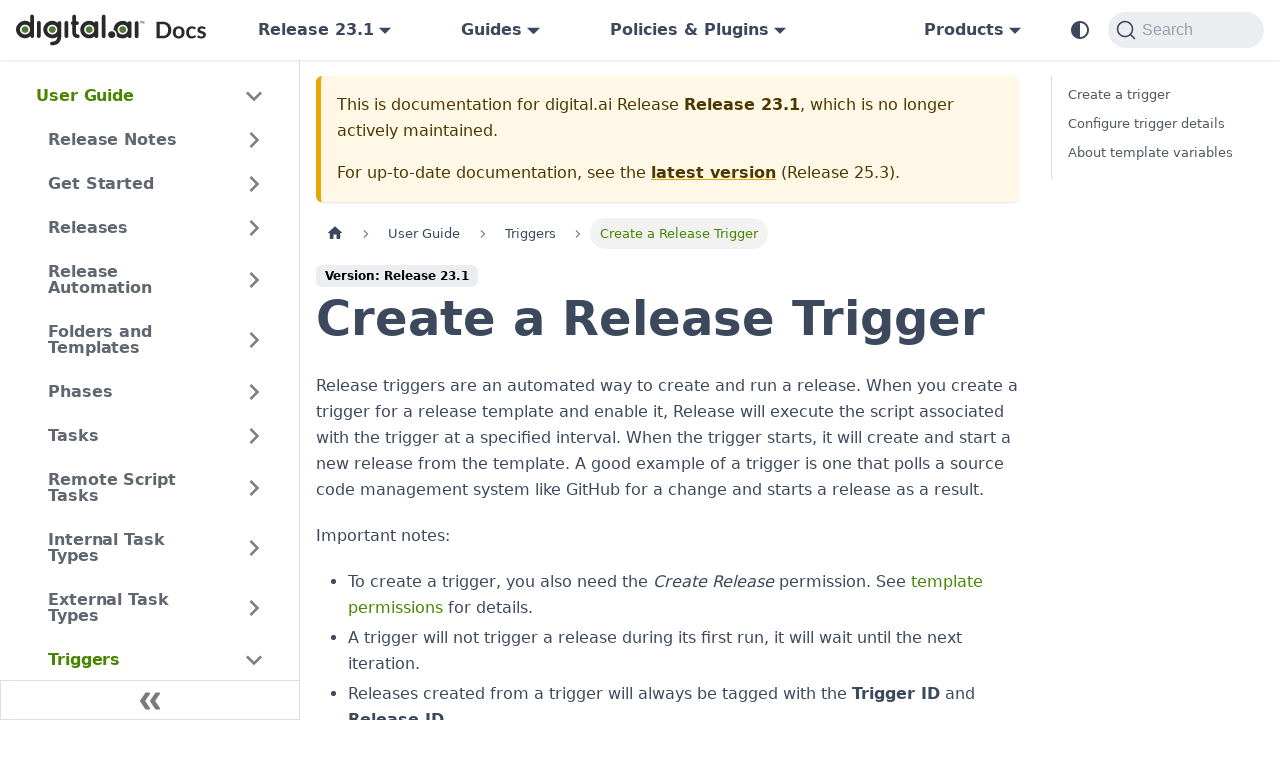

--- FILE ---
content_type: text/html
request_url: https://docs.digital.ai/release/docs/23.1/how-to/create-a-release-trigger
body_size: 16819
content:
<!doctype html>
<html lang="en" dir="ltr" class="docs-wrapper plugin-docs plugin-id-default docs-version-23.1 docs-doc-page docs-doc-id-how-to/create-a-release-trigger" data-has-hydrated="false">
<head>
<meta charset="UTF-8">
<meta name="generator" content="Docusaurus v3.8.1">
<title data-rh="true">Create a Release Trigger · digital.ai Release</title><meta data-rh="true" name="viewport" content="width=device-width,initial-scale=1"><meta data-rh="true" property="og:url" content="https://docs.digital.ai/release/docs/23.1/how-to/create-a-release-trigger"><meta data-rh="true" property="og:locale" content="en"><meta data-rh="true" name="docusaurus_locale" content="en"><meta data-rh="true" name="docsearch:language" content="en"><meta data-rh="true" name="docsearch:product" content="release"><meta data-rh="true" property="og:image" content="https://digital.ai/wp-content/uploads/2022/09/HP-BN-GEN-2022-12-platform-image-2048x367.png"><meta data-rh="true" name="twitter:card" content="summary_large_image"><meta data-rh="true" name="twitter:image" content="https://digital.ai/wp-content/uploads/2022/09/HP-BN-GEN-2022-12-platform-image-2048x367.png"><meta data-rh="true" name="twitter:site" content="@digitaldotai"><meta data-rh="true" name="docusaurus_version" content="23.1"><meta data-rh="true" name="docusaurus_tag" content="docs-default-23.1"><meta data-rh="true" name="docsearch:version" content="23.1"><meta data-rh="true" name="docsearch:docusaurus_tag" content="docs-default-23.1"><meta data-rh="true" property="og:title" content="Create a Release Trigger · digital.ai Release"><meta data-rh="true" name="description" content="Release triggers are an automated way to create and run a release. When you create a trigger for a release template and enable it, Release will execute the script associated with the trigger at a specified interval. When the trigger starts, it will create and start a new release from the template. A good example of a trigger is one that polls a source code management system like GitHub for a change and starts a release as a result."><meta data-rh="true" property="og:description" content="Release triggers are an automated way to create and run a release. When you create a trigger for a release template and enable it, Release will execute the script associated with the trigger at a specified interval. When the trigger starts, it will create and start a new release from the template. A good example of a trigger is one that polls a source code management system like GitHub for a change and starts a release as a result."><link data-rh="true" rel="icon" href="/release/brand/digitalai/Favicon-FC-.svg"><link data-rh="true" rel="canonical" href="https://docs.digital.ai/release/docs/23.1/how-to/create-a-release-trigger"><link data-rh="true" rel="alternate" href="https://docs.digital.ai/release/docs/23.1/how-to/create-a-release-trigger" hreflang="en"><link data-rh="true" rel="alternate" href="https://docs.digital.ai/release/docs/23.1/how-to/create-a-release-trigger" hreflang="x-default"><link data-rh="true" rel="preconnect" href="https://FO8TEHAYUG-dsn.algolia.net" crossorigin="anonymous"><script data-rh="true" type="application/ld+json">{"@context":"https://schema.org","@type":"BreadcrumbList","itemListElement":[{"@type":"ListItem","position":1,"name":"User Guide","item":"https://docs.digital.ai/release/docs/23.1/category/user-guide"},{"@type":"ListItem","position":2,"name":"Triggers","item":"https://docs.digital.ai/release/docs/23.1/category/triggers"},{"@type":"ListItem","position":3,"name":"Create a Release Trigger","item":"https://docs.digital.ai/release/docs/23.1/how-to/create-a-release-trigger"}]}</script><link rel="preconnect" href="https://www.google-analytics.com">
<link rel="preconnect" href="https://www.googletagmanager.com">
<script async src="https://www.googletagmanager.com/gtag/js?id=G-FB55RTXX8R"></script>
<script>function gtag(){dataLayer.push(arguments)}window.dataLayer=window.dataLayer||[],gtag("js",new Date),gtag("config","G-FB55RTXX8R",{anonymize_ip:!0})</script>



<link rel="search" type="application/opensearchdescription+xml" title="digital.ai Release" href="/release/opensearch.xml"><link rel="stylesheet" href="/release/assets/css/styles.cf9265c8.css">
<script src="/release/assets/js/runtime~main.0f307a49.js" defer="defer"></script>
<script src="/release/assets/js/main.6864a74a.js" defer="defer"></script>
</head>
<body class="navigation-with-keyboard">
<svg xmlns="http://www.w3.org/2000/svg" style="display: none;"><defs>
<symbol id="theme-svg-external-link" viewBox="0 0 24 24"><path fill="currentColor" d="M21 13v10h-21v-19h12v2h-10v15h17v-8h2zm3-12h-10.988l4.035 4-6.977 7.07 2.828 2.828 6.977-7.07 4.125 4.172v-11z"/></symbol>
</defs></svg>
<script>!function(){var t=function(){try{return new URLSearchParams(window.location.search).get("docusaurus-theme")}catch(t){}}()||function(){try{return window.localStorage.getItem("theme")}catch(t){}}();document.documentElement.setAttribute("data-theme",t||(window.matchMedia("(prefers-color-scheme: dark)").matches?"dark":"light")),document.documentElement.setAttribute("data-theme-choice",t||"system")}(),function(){try{const c=new URLSearchParams(window.location.search).entries();for(var[t,e]of c)if(t.startsWith("docusaurus-data-")){var a=t.replace("docusaurus-data-","data-");document.documentElement.setAttribute(a,e)}}catch(t){}}()</script><div id="__docusaurus"><div role="region" aria-label="Skip to main content"><a class="skipToContent_oPtH" href="#__docusaurus_skipToContent_fallback">Skip to main content</a></div><nav aria-label="Main" class="theme-layout-navbar navbar navbar--fixed-top"><div class="navbar__inner"><div class="theme-layout-navbar-left navbar__items"><button aria-label="Toggle navigation bar" aria-expanded="false" class="navbar__toggle clean-btn" type="button"><svg width="30" height="30" viewBox="0 0 30 30" aria-hidden="true"><path stroke="currentColor" stroke-linecap="round" stroke-miterlimit="10" stroke-width="2" d="M4 7h22M4 15h22M4 23h22"></path></svg></button><a href="/release/../" target="_self" rel="noopener noreferrer" class="navbar__brand"><div class="navbar__logo"><img src="/release/brand/digitalai/DocsLogoLight.svg" alt="digital.ai" class="themedComponent_siVc themedComponent--light_hHel"><img src="/release/brand/digitalai/DocsLogoDark.svg" alt="digital.ai" class="themedComponent_siVc themedComponent--dark_yETr"></div></a><div class="navbar__item dropdown dropdown--hoverable"><a class="navbar__link" aria-haspopup="true" aria-expanded="false" role="button" href="/release/docs/23.1/how-to/create-a-release-trigger">Release 23.1</a><ul class="dropdown__menu"><li><a class="dropdown__link" href="/release/docs/next/how-to/create-a-release-trigger">Early Access</a></li><li><a class="dropdown__link" href="/release/docs/how-to/create-a-release-trigger">Release 25.3</a></li><li><a class="dropdown__link" href="/release/docs/25.1/how-to/create-a-release-trigger">Release 25.1</a></li><li><a class="dropdown__link" href="/release/docs/24.3/how-to/create-a-release-trigger">Release 24.3</a></li><li><a class="dropdown__link" href="/release/docs/24.1/how-to/create-a-release-trigger">Release 24.1</a></li><li><a class="dropdown__link" href="/release/docs/23.3/how-to/create-a-release-trigger">Release 23.3</a></li><li><a aria-current="page" class="dropdown__link dropdown__link--active" href="/release/docs/23.1/how-to/create-a-release-trigger">Release 23.1</a></li><li><a class="dropdown__link" href="/release/docs/saas/release-notes/release-notes-release">Release SaaS</a></li></ul></div><div class="navbar__item dropdown dropdown--hoverable"><a href="#" aria-haspopup="true" aria-expanded="false" role="button" class="navbar__link">Guides</a><ul class="dropdown__menu"><li><a aria-current="page" class="dropdown__link dropdown__link--active" href="/release/docs/23.1/category/user-guide">User Guide</a></li><li><a class="dropdown__link" href="/release/docs/23.1/category/installation-guide">Installation Guide</a></li><li><a class="dropdown__link" href="/release/docs/23.1/category/administration-guide">Administration Guide</a></li><li><a class="dropdown__link" href="/release/docs/23.1/category/third-party-integrations">Integrations Guide</a></li><li><a class="dropdown__link" href="/release/docs/23.1/category/developer-guide">Developer Guide</a></li></ul></div><div class="navbar__item dropdown dropdown--hoverable"><a href="#" aria-haspopup="true" aria-expanded="false" role="button" class="navbar__link">Policies &amp; Plugins</a><ul class="dropdown__menu"><li><a href="/release/eol-release" target="_self" rel="noopener noreferrer" class="dropdown__link">EOL Policy</a></li><li><a href="/release/plugin-support-policy" target="_self" rel="noopener noreferrer" class="dropdown__link">Plugins Support Policy</a></li><li><a href="/release/release-plugin-changelog" target="_self" rel="noopener noreferrer" class="dropdown__link">Plugins Changelog</a></li><li><a href="/release/plugin-matrix-release" target="_self" rel="noopener noreferrer" class="dropdown__link">Plugins Version Matrix</a></li></ul></div></div><div class="theme-layout-navbar-right navbar__items navbar__items--right"><div class="navbar__item dropdown dropdown--hoverable dropdown--right"><a href="#" aria-haspopup="true" aria-expanded="false" role="button" class="navbar__link">Products</a><ul class="dropdown__menu"><li><a href="/release/../agility/" target="_self" rel="noopener noreferrer" class="dropdown__link">Agility</a></li><li><a href="/release/../app-management/" target="_self" rel="noopener noreferrer" class="dropdown__link">App Management</a></li><li><a href="/release/../application-security/" target="_self" rel="noopener noreferrer" class="dropdown__link">App Security</a></li><li><a href="/release/../continuous-testing/" target="_self" rel="noopener noreferrer" class="dropdown__link">Continuous Testing</a></li><li><a href="/release/../deploy/" target="_self" rel="noopener noreferrer" class="dropdown__link">Deploy</a></li><li><a href="/release/../intelligence/" target="_self" rel="noopener noreferrer" class="dropdown__link">Intelligence</a></li><li><a href="/release/../platform/" target="_self" rel="noopener noreferrer" class="dropdown__link">Platform</a></li><li><a href="/release/../teamforge/" target="_self" rel="noopener noreferrer" class="dropdown__link">TeamForge</a></li></ul></div><div class="toggle_ki11 colorModeToggle_Hewu"><button class="clean-btn toggleButton_MMFG toggleButtonDisabled_Uw7m" type="button" disabled="" title="system mode" aria-label="Switch between dark and light mode (currently system mode)"><svg viewBox="0 0 24 24" width="24" height="24" aria-hidden="true" class="toggleIcon_k9hJ lightToggleIcon_lgto"><path fill="currentColor" d="M12,9c1.65,0,3,1.35,3,3s-1.35,3-3,3s-3-1.35-3-3S10.35,9,12,9 M12,7c-2.76,0-5,2.24-5,5s2.24,5,5,5s5-2.24,5-5 S14.76,7,12,7L12,7z M2,13l2,0c0.55,0,1-0.45,1-1s-0.45-1-1-1l-2,0c-0.55,0-1,0.45-1,1S1.45,13,2,13z M20,13l2,0c0.55,0,1-0.45,1-1 s-0.45-1-1-1l-2,0c-0.55,0-1,0.45-1,1S19.45,13,20,13z M11,2v2c0,0.55,0.45,1,1,1s1-0.45,1-1V2c0-0.55-0.45-1-1-1S11,1.45,11,2z M11,20v2c0,0.55,0.45,1,1,1s1-0.45,1-1v-2c0-0.55-0.45-1-1-1C11.45,19,11,19.45,11,20z M5.99,4.58c-0.39-0.39-1.03-0.39-1.41,0 c-0.39,0.39-0.39,1.03,0,1.41l1.06,1.06c0.39,0.39,1.03,0.39,1.41,0s0.39-1.03,0-1.41L5.99,4.58z M18.36,16.95 c-0.39-0.39-1.03-0.39-1.41,0c-0.39,0.39-0.39,1.03,0,1.41l1.06,1.06c0.39,0.39,1.03,0.39,1.41,0c0.39-0.39,0.39-1.03,0-1.41 L18.36,16.95z M19.42,5.99c0.39-0.39,0.39-1.03,0-1.41c-0.39-0.39-1.03-0.39-1.41,0l-1.06,1.06c-0.39,0.39-0.39,1.03,0,1.41 s1.03,0.39,1.41,0L19.42,5.99z M7.05,18.36c0.39-0.39,0.39-1.03,0-1.41c-0.39-0.39-1.03-0.39-1.41,0l-1.06,1.06 c-0.39,0.39-0.39,1.03,0,1.41s1.03,0.39,1.41,0L7.05,18.36z"></path></svg><svg viewBox="0 0 24 24" width="24" height="24" aria-hidden="true" class="toggleIcon_k9hJ darkToggleIcon_U96C"><path fill="currentColor" d="M9.37,5.51C9.19,6.15,9.1,6.82,9.1,7.5c0,4.08,3.32,7.4,7.4,7.4c0.68,0,1.35-0.09,1.99-0.27C17.45,17.19,14.93,19,12,19 c-3.86,0-7-3.14-7-7C5,9.07,6.81,6.55,9.37,5.51z M12,3c-4.97,0-9,4.03-9,9s4.03,9,9,9s9-4.03,9-9c0-0.46-0.04-0.92-0.1-1.36 c-0.98,1.37-2.58,2.26-4.4,2.26c-2.98,0-5.4-2.42-5.4-5.4c0-1.81,0.89-3.42,2.26-4.4C12.92,3.04,12.46,3,12,3L12,3z"></path></svg><svg viewBox="0 0 24 24" width="24" height="24" aria-hidden="true" class="toggleIcon_k9hJ systemToggleIcon_E5c0"><path fill="currentColor" d="m12 21c4.971 0 9-4.029 9-9s-4.029-9-9-9-9 4.029-9 9 4.029 9 9 9zm4.95-13.95c1.313 1.313 2.05 3.093 2.05 4.95s-0.738 3.637-2.05 4.95c-1.313 1.313-3.093 2.05-4.95 2.05v-14c1.857 0 3.637 0.737 4.95 2.05z"></path></svg></button></div><div class="navbarSearchContainer_bzqh"><button type="button" class="DocSearch DocSearch-Button" aria-label="Search"><span class="DocSearch-Button-Container"><svg width="20" height="20" class="DocSearch-Search-Icon" viewBox="0 0 20 20" aria-hidden="true"><path d="M14.386 14.386l4.0877 4.0877-4.0877-4.0877c-2.9418 2.9419-7.7115 2.9419-10.6533 0-2.9419-2.9418-2.9419-7.7115 0-10.6533 2.9418-2.9419 7.7115-2.9419 10.6533 0 2.9419 2.9418 2.9419 7.7115 0 10.6533z" stroke="currentColor" fill="none" fill-rule="evenodd" stroke-linecap="round" stroke-linejoin="round"></path></svg><span class="DocSearch-Button-Placeholder">Search</span></span><span class="DocSearch-Button-Keys"></span></button></div></div></div><div role="presentation" class="navbar-sidebar__backdrop"></div></nav><div id="__docusaurus_skipToContent_fallback" class="theme-layout-main main-wrapper mainWrapper_MB5r"><div class="docsWrapper__sE8"><button aria-label="Scroll back to top" class="clean-btn theme-back-to-top-button backToTopButton_iEvu" type="button"></button><div class="docRoot_DfVB"><aside class="theme-doc-sidebar-container docSidebarContainer_c7NB"><div class="sidebarViewport_KYo0"><div class="sidebar_CUen"><nav aria-label="Docs sidebar" class="menu thin-scrollbar menu_jmj1"><ul class="theme-doc-sidebar-menu menu__list"><li class="theme-doc-sidebar-item-category theme-doc-sidebar-item-category-level-1 menu__list-item"><div class="menu__list-item-collapsible"><a class="menu__link menu__link--sublist menu__link--active" href="/release/docs/23.1/category/user-guide">User Guide</a><button aria-label="Collapse sidebar category &#x27;User Guide&#x27;" aria-expanded="true" type="button" class="clean-btn menu__caret"></button></div><ul class="menu__list"><li class="theme-doc-sidebar-item-category theme-doc-sidebar-item-category-level-2 menu__list-item menu__list-item--collapsed"><div class="menu__list-item-collapsible"><a class="menu__link menu__link--sublist" tabindex="0" href="/release/docs/23.1/category/release-notes">Release Notes</a><button aria-label="Expand sidebar category &#x27;Release Notes&#x27;" aria-expanded="false" type="button" class="clean-btn menu__caret"></button></div></li><li class="theme-doc-sidebar-item-category theme-doc-sidebar-item-category-level-2 menu__list-item menu__list-item--collapsed"><div class="menu__list-item-collapsible"><a class="menu__link menu__link--sublist" tabindex="0" href="/release/docs/23.1/category/get-started">Get Started</a><button aria-label="Expand sidebar category &#x27;Get Started&#x27;" aria-expanded="false" type="button" class="clean-btn menu__caret"></button></div></li><li class="theme-doc-sidebar-item-category theme-doc-sidebar-item-category-level-2 menu__list-item menu__list-item--collapsed"><div class="menu__list-item-collapsible"><a class="menu__link menu__link--sublist" tabindex="0" href="/release/docs/23.1/category/releases">Releases</a><button aria-label="Expand sidebar category &#x27;Releases&#x27;" aria-expanded="false" type="button" class="clean-btn menu__caret"></button></div></li><li class="theme-doc-sidebar-item-category theme-doc-sidebar-item-category-level-2 menu__list-item menu__list-item--collapsed"><div class="menu__list-item-collapsible"><a class="menu__link menu__link--sublist" tabindex="0" href="/release/docs/23.1/category/release-automation">Release Automation</a><button aria-label="Expand sidebar category &#x27;Release Automation&#x27;" aria-expanded="false" type="button" class="clean-btn menu__caret"></button></div></li><li class="theme-doc-sidebar-item-category theme-doc-sidebar-item-category-level-2 menu__list-item menu__list-item--collapsed"><div class="menu__list-item-collapsible"><a class="menu__link menu__link--sublist" tabindex="0" href="/release/docs/23.1/category/folders-and-templates">Folders and Templates</a><button aria-label="Expand sidebar category &#x27;Folders and Templates&#x27;" aria-expanded="false" type="button" class="clean-btn menu__caret"></button></div></li><li class="theme-doc-sidebar-item-category theme-doc-sidebar-item-category-level-2 menu__list-item menu__list-item--collapsed"><div class="menu__list-item-collapsible"><a class="menu__link menu__link--sublist" tabindex="0" href="/release/docs/23.1/category/phases">Phases</a><button aria-label="Expand sidebar category &#x27;Phases&#x27;" aria-expanded="false" type="button" class="clean-btn menu__caret"></button></div></li><li class="theme-doc-sidebar-item-category theme-doc-sidebar-item-category-level-2 menu__list-item menu__list-item--collapsed"><div class="menu__list-item-collapsible"><a class="menu__link menu__link--sublist" tabindex="0" href="/release/docs/23.1/category/tasks">Tasks</a><button aria-label="Expand sidebar category &#x27;Tasks&#x27;" aria-expanded="false" type="button" class="clean-btn menu__caret"></button></div></li><li class="theme-doc-sidebar-item-category theme-doc-sidebar-item-category-level-2 menu__list-item menu__list-item--collapsed"><div class="menu__list-item-collapsible"><a class="menu__link menu__link--sublist" tabindex="0" href="/release/docs/23.1/category/remote-script-tasks">Remote Script Tasks</a><button aria-label="Expand sidebar category &#x27;Remote Script Tasks&#x27;" aria-expanded="false" type="button" class="clean-btn menu__caret"></button></div></li><li class="theme-doc-sidebar-item-category theme-doc-sidebar-item-category-level-2 menu__list-item menu__list-item--collapsed"><div class="menu__list-item-collapsible"><a class="menu__link menu__link--sublist" tabindex="0" href="/release/docs/23.1/category/internal-task-types">Internal Task Types</a><button aria-label="Expand sidebar category &#x27;Internal Task Types&#x27;" aria-expanded="false" type="button" class="clean-btn menu__caret"></button></div></li><li class="theme-doc-sidebar-item-category theme-doc-sidebar-item-category-level-2 menu__list-item menu__list-item--collapsed"><div class="menu__list-item-collapsible"><a class="menu__link menu__link--sublist" tabindex="0" href="/release/docs/23.1/category/external-task-types">External Task Types</a><button aria-label="Expand sidebar category &#x27;External Task Types&#x27;" aria-expanded="false" type="button" class="clean-btn menu__caret"></button></div></li><li class="theme-doc-sidebar-item-category theme-doc-sidebar-item-category-level-2 menu__list-item"><div class="menu__list-item-collapsible"><a class="menu__link menu__link--sublist menu__link--active" tabindex="0" href="/release/docs/23.1/category/triggers">Triggers</a><button aria-label="Collapse sidebar category &#x27;Triggers&#x27;" aria-expanded="true" type="button" class="clean-btn menu__caret"></button></div><ul class="menu__list"><li class="theme-doc-sidebar-item-link theme-doc-sidebar-item-link-level-3 menu__list-item"><a class="menu__link" tabindex="0" href="/release/docs/23.1/concept/understanding-triggers">Triggers</a></li><li class="theme-doc-sidebar-item-link theme-doc-sidebar-item-link-level-3 menu__list-item"><a class="menu__link" tabindex="0" href="/release/docs/23.1/how-to/navigate-to-a-trigger">Navigate to a Trigger</a></li><li class="theme-doc-sidebar-item-link theme-doc-sidebar-item-link-level-3 menu__list-item"><a class="menu__link menu__link--active" aria-current="page" tabindex="0" href="/release/docs/23.1/how-to/create-a-release-trigger">Create a Release Trigger</a></li><li class="theme-doc-sidebar-item-link theme-doc-sidebar-item-link-level-3 menu__list-item"><a class="menu__link" tabindex="0" href="/release/docs/23.1/how-to/git-trigger">Git Triggers</a></li><li class="theme-doc-sidebar-item-link theme-doc-sidebar-item-link-level-3 menu__list-item"><a class="menu__link" tabindex="0" href="/release/docs/23.1/how-to/nexus-trigger">Nexus Triggers</a></li><li class="theme-doc-sidebar-item-link theme-doc-sidebar-item-link-level-3 menu__list-item"><a class="menu__link" tabindex="0" href="/release/docs/23.1/how-to/svn-trigger-plugin">Subversion Triggers</a></li><li class="theme-doc-sidebar-item-link theme-doc-sidebar-item-link-level-3 menu__list-item"><a class="menu__link" tabindex="0" href="/release/docs/23.1/how-to/jfrog-trigger">JFrog triggers</a></li><li class="theme-doc-sidebar-item-link theme-doc-sidebar-item-link-level-3 menu__list-item"><a class="menu__link" tabindex="0" href="/release/docs/23.1/how-to/time-trigger-plugin">Time-based Triggers</a></li><li class="theme-doc-sidebar-item-link theme-doc-sidebar-item-link-level-3 menu__list-item"><a class="menu__link" tabindex="0" href="/release/docs/23.1/how-to/create-a-custom-trigger-type">Create Custom Trigger Types</a></li></ul></li><li class="theme-doc-sidebar-item-category theme-doc-sidebar-item-category-level-2 menu__list-item menu__list-item--collapsed"><div class="menu__list-item-collapsible"><a class="menu__link menu__link--sublist" tabindex="0" href="/release/docs/23.1/category/variables">Variables</a><button aria-label="Expand sidebar category &#x27;Variables&#x27;" aria-expanded="false" type="button" class="clean-btn menu__caret"></button></div></li><li class="theme-doc-sidebar-item-link theme-doc-sidebar-item-link-level-2 menu__list-item"><a class="menu__link" tabindex="0" href="/release/docs/23.1/concept/connections">Connections</a></li><li class="theme-doc-sidebar-item-category theme-doc-sidebar-item-category-level-2 menu__list-item menu__list-item--collapsed"><div class="menu__list-item-collapsible"><a class="menu__link menu__link--sublist" tabindex="0" href="/release/docs/23.1/category/webhooks">Webhooks</a><button aria-label="Expand sidebar category &#x27;Webhooks&#x27;" aria-expanded="false" type="button" class="clean-btn menu__caret"></button></div></li><li class="theme-doc-sidebar-item-category theme-doc-sidebar-item-category-level-2 menu__list-item menu__list-item--collapsed"><div class="menu__list-item-collapsible"><a class="menu__link menu__link--sublist" tabindex="0" href="/release/docs/23.1/category/environments">Environments</a><button aria-label="Expand sidebar category &#x27;Environments&#x27;" aria-expanded="false" type="button" class="clean-btn menu__caret"></button></div></li><li class="theme-doc-sidebar-item-category theme-doc-sidebar-item-category-level-2 menu__list-item menu__list-item--collapsed"><div class="menu__list-item-collapsible"><a class="menu__link menu__link--sublist" tabindex="0" href="/release/docs/23.1/category/application-onboarding">Application Onboarding</a><button aria-label="Expand sidebar category &#x27;Application Onboarding&#x27;" aria-expanded="false" type="button" class="clean-btn menu__caret"></button></div></li><li class="theme-doc-sidebar-item-category theme-doc-sidebar-item-category-level-2 menu__list-item menu__list-item--collapsed"><div class="menu__list-item-collapsible"><a class="menu__link menu__link--sublist" tabindex="0" href="/release/docs/23.1/category/delivery-patterns">Delivery Patterns</a><button aria-label="Expand sidebar category &#x27;Delivery Patterns&#x27;" aria-expanded="false" type="button" class="clean-btn menu__caret"></button></div></li><li class="theme-doc-sidebar-item-category theme-doc-sidebar-item-category-level-2 menu__list-item menu__list-item--collapsed"><div class="menu__list-item-collapsible"><a class="menu__link menu__link--sublist" tabindex="0" href="/release/docs/23.1/category/release-archiving">Release Archiving</a><button aria-label="Expand sidebar category &#x27;Release Archiving&#x27;" aria-expanded="false" type="button" class="clean-btn menu__caret"></button></div></li><li class="theme-doc-sidebar-item-category theme-doc-sidebar-item-category-level-2 menu__list-item menu__list-item--collapsed"><div class="menu__list-item-collapsible"><a class="menu__link menu__link--sublist" tabindex="0" href="/release/docs/23.1/category/reports">Reports</a><button aria-label="Expand sidebar category &#x27;Reports&#x27;" aria-expanded="false" type="button" class="clean-btn menu__caret"></button></div></li><li class="theme-doc-sidebar-item-category theme-doc-sidebar-item-category-level-2 menu__list-item menu__list-item--collapsed"><div class="menu__list-item-collapsible"><a class="menu__link menu__link--sublist" tabindex="0" href="/release/docs/23.1/category/dashboards">Dashboards</a><button aria-label="Expand sidebar category &#x27;Dashboards&#x27;" aria-expanded="false" type="button" class="clean-btn menu__caret"></button></div></li><li class="theme-doc-sidebar-item-category theme-doc-sidebar-item-category-level-2 menu__list-item menu__list-item--collapsed"><div class="menu__list-item-collapsible"><a class="menu__link menu__link--sublist" tabindex="0" href="/release/docs/23.1/category/dashboard-tiles">Dashboard Tiles</a><button aria-label="Expand sidebar category &#x27;Dashboard Tiles&#x27;" aria-expanded="false" type="button" class="clean-btn menu__caret"></button></div></li><li class="theme-doc-sidebar-item-category theme-doc-sidebar-item-category-level-2 menu__list-item menu__list-item--collapsed"><div class="menu__list-item-collapsible"><a class="menu__link menu__link--sublist" tabindex="0" href="/release/docs/23.1/category/troubleshooting">Troubleshooting</a><button aria-label="Expand sidebar category &#x27;Troubleshooting&#x27;" aria-expanded="false" type="button" class="clean-btn menu__caret"></button></div></li><li class="theme-doc-sidebar-item-category theme-doc-sidebar-item-category-level-2 menu__list-item menu__list-item--collapsed"><div class="menu__list-item-collapsible"><a class="menu__link menu__link--sublist" tabindex="0" href="/release/docs/23.1/category/how-tos">How-tos</a><button aria-label="Expand sidebar category &#x27;How-tos&#x27;" aria-expanded="false" type="button" class="clean-btn menu__caret"></button></div></li></ul></li></ul></nav><button type="button" title="Collapse sidebar" aria-label="Collapse sidebar" class="button button--secondary button--outline collapseSidebarButton_oTwn"><svg width="20" height="20" aria-hidden="true" class="collapseSidebarButtonIcon_pMEX"><g fill="#7a7a7a"><path d="M9.992 10.023c0 .2-.062.399-.172.547l-4.996 7.492a.982.982 0 01-.828.454H1c-.55 0-1-.453-1-1 0-.2.059-.403.168-.551l4.629-6.942L.168 3.078A.939.939 0 010 2.528c0-.548.45-.997 1-.997h2.996c.352 0 .649.18.828.45L9.82 9.472c.11.148.172.347.172.55zm0 0"></path><path d="M19.98 10.023c0 .2-.058.399-.168.547l-4.996 7.492a.987.987 0 01-.828.454h-3c-.547 0-.996-.453-.996-1 0-.2.059-.403.168-.551l4.625-6.942-4.625-6.945a.939.939 0 01-.168-.55 1 1 0 01.996-.997h3c.348 0 .649.18.828.45l4.996 7.492c.11.148.168.347.168.55zm0 0"></path></g></svg></button></div></div></aside><main class="docMainContainer_a9sJ"><div class="container padding-top--md padding-bottom--lg"><div class="row"><div class="col docItemCol_Qr34"><div class="theme-doc-version-banner alert alert--warning margin-bottom--md" role="alert"><div>This is documentation for <!-- -->digital.ai Release<!-- --> <b>Release 23.1</b>, which is no longer actively maintained.</div><div class="margin-top--md">For up-to-date documentation, see the <b><a href="/release/docs/how-to/create-a-release-trigger">latest version</a></b> (<!-- -->Release 25.3<!-- -->).</div></div><div class="docItemContainer_tjFy"><article><nav class="theme-doc-breadcrumbs breadcrumbsContainer_T5ub" aria-label="Breadcrumbs"><ul class="breadcrumbs"><li class="breadcrumbs__item"><a aria-label="Home page" class="breadcrumbs__link" href="/release/"><svg viewBox="0 0 24 24" class="breadcrumbHomeIcon_sfvy"><path d="M10 19v-5h4v5c0 .55.45 1 1 1h3c.55 0 1-.45 1-1v-7h1.7c.46 0 .68-.57.33-.87L12.67 3.6c-.38-.34-.96-.34-1.34 0l-8.36 7.53c-.34.3-.13.87.33.87H5v7c0 .55.45 1 1 1h3c.55 0 1-.45 1-1z" fill="currentColor"></path></svg></a></li><li class="breadcrumbs__item"><a class="breadcrumbs__link" href="/release/docs/23.1/category/user-guide"><span>User Guide</span></a></li><li class="breadcrumbs__item"><a class="breadcrumbs__link" href="/release/docs/23.1/category/triggers"><span>Triggers</span></a></li><li class="breadcrumbs__item breadcrumbs__item--active"><span class="breadcrumbs__link">Create a Release Trigger</span></li></ul></nav><span class="theme-doc-version-badge badge badge--secondary">Version: Release 23.1</span><div class="tocCollapsible_wXna theme-doc-toc-mobile tocMobile_Ojys"><button type="button" class="clean-btn tocCollapsibleButton_iI2p">On this page</button></div><div class="theme-doc-markdown markdown"><header><h1>Create a Release Trigger</h1></header><p>Release triggers are an automated way to create and run a release. When you create a trigger for a release template and enable it, Release will execute the script associated with the trigger at a specified interval. When the trigger starts, it will create and start a new release from the template. A good example of a trigger is one that polls a source code management system like GitHub for a change and starts a release as a result.</p>
<p>Important notes:</p>
<ul>
<li>To create a trigger, you also need the <em>Create Release</em> permission. See <a href="/release/docs/23.1/how-to/configure-release-teams-and-permissions">template permissions </a> for details.</li>
<li>A trigger will not trigger a release during its first run, it will wait until the next iteration.</li>
<li>Releases created from a trigger will always be tagged with the <strong>Trigger ID</strong> and <strong>Release ID</strong>.
<img src="/release/assets/images/trigger-id-release-id-74f61a1492620afbe3d320b552126cce.png" alt="Trigger ID" decoding="async" loading="lazy" width="1096" height="212" class="img_CujE" style="cursor:zoom-in;max-width:100%;height:auto"></li>
</ul>
<h2 class="anchor anchorWithStickyNavbar_JmGV" id="create-a-trigger">Create a trigger<a href="#create-a-trigger" class="hash-link" aria-label="Direct link to Create a trigger" title="Direct link to Create a trigger">​</a></h2>
<p>You can create a trigger from a release <strong>Template</strong> or from the <strong>Triggers</strong> tab in a folder.</p>
<h3 class="anchor anchorWithStickyNavbar_JmGV" id="create-a-trigger-from-a-release-template">Create a trigger from a release template<a href="#create-a-trigger-from-a-release-template" class="hash-link" aria-label="Direct link to Create a trigger from a release template" title="Direct link to Create a trigger from a release template">​</a></h3>
<p>To see the triggers on a template, open a template or a release and select <strong>Triggers</strong>.</p>
<p>Note that, the <strong>Triggers</strong> option in the <strong>Show</strong> menu list from the Release Flow Editor is moved to the left navigation bar when you select a Template.</p>
<p><strong>Template View</strong></p>
<p><img src="/release/assets/images/show-drop-down-revamped-template-22f3c5b50d4ac02fb7bfec2523b36736.png" alt="Show drop-down Template" decoding="async" loading="lazy" width="1920" height="541" class="img_CujE" style="cursor:zoom-in;max-width:100%;height:auto"></p>
<ol>
<li>
<p>Under <strong>Settings</strong> section, the <strong>Allow concurrent triggered releases</strong> is enabled by default, and allows releases that are started by the trigger&#x27;s template to run concurrently instead of sequentially.</p>
<p>For example, if this option is not selected and a trigger&#x27;s template detects that multiple releases are set to run at the same time, Release will only run one triggered release at a time.</p>
<p><img src="[data-uri]" alt="Trigger settings" decoding="async" loading="lazy" width="387" height="92" class="img_CujE" style="cursor:zoom-in;max-width:100%;height:auto"></p>
</li>
<li>
<p>On the top right of the screen, click <strong>Add trigger</strong>.</p>
</li>
<li>
<p>Enter a title and select a trigger type.</p>
</li>
<li>
<p>Continue to <a href="#configure-trigger-details">Configure trigger details</a>.</p>
</li>
</ol>
<h3 class="anchor anchorWithStickyNavbar_JmGV" id="create-a-trigger-from-a-folder">Create a trigger from a folder<a href="#create-a-trigger-from-a-folder" class="hash-link" aria-label="Direct link to Create a trigger from a folder" title="Direct link to Create a trigger from a folder">​</a></h3>
<ol>
<li>Open the folder where you want to create the trigger, and navigate to the <strong>Triggers</strong> tab.</li>
<li>Click <strong>Add trigger</strong>.</li>
<li>Enter a Title and description.</li>
<li>In the <strong>Trigger type</strong> field, select a trigger type from the dropdown.<br></li>
</ol>
<div class="theme-admonition theme-admonition-note admonition_WCGJ alert alert--secondary"><div class="admonitionHeading_GCBg"><span class="admonitionIcon_L39b"><svg viewBox="0 0 14 16"><path fill-rule="evenodd" d="M6.3 5.69a.942.942 0 0 1-.28-.7c0-.28.09-.52.28-.7.19-.18.42-.28.7-.28.28 0 .52.09.7.28.18.19.28.42.28.7 0 .28-.09.52-.28.7a1 1 0 0 1-.7.3c-.28 0-.52-.11-.7-.3zM8 7.99c-.02-.25-.11-.48-.31-.69-.2-.19-.42-.3-.69-.31H6c-.27.02-.48.13-.69.31-.2.2-.3.44-.31.69h1v3c.02.27.11.5.31.69.2.2.42.31.69.31h1c.27 0 .48-.11.69-.31.2-.19.3-.42.31-.69H8V7.98v.01zM7 2.3c-3.14 0-5.7 2.54-5.7 5.68 0 3.14 2.56 5.7 5.7 5.7s5.7-2.55 5.7-5.7c0-3.15-2.56-5.69-5.7-5.69v.01zM7 .98c3.86 0 7 3.14 7 7s-3.14 7-7 7-7-3.12-7-7 3.14-7 7-7z"></path></svg></span>note</div><div class="admonitionContent_pbrs"><p>By default, the trigger is Enabled.</p></div></div>
<ol>
<li>Continue to <a href="#configure-trigger-details">Configure trigger details</a>.</li>
<li>In the <strong>Use template</strong> field, select the release template to use. <br></li>
</ol>
<div class="theme-admonition theme-admonition-note admonition_WCGJ alert alert--secondary"><div class="admonitionHeading_GCBg"><span class="admonitionIcon_L39b"><svg viewBox="0 0 14 16"><path fill-rule="evenodd" d="M6.3 5.69a.942.942 0 0 1-.28-.7c0-.28.09-.52.28-.7.19-.18.42-.28.7-.28.28 0 .52.09.7.28.18.19.28.42.28.7 0 .28-.09.52-.28.7a1 1 0 0 1-.7.3c-.28 0-.52-.11-.7-.3zM8 7.99c-.02-.25-.11-.48-.31-.69-.2-.19-.42-.3-.69-.31H6c-.27.02-.48.13-.69.31-.2.2-.3.44-.31.69h1v3c.02.27.11.5.31.69.2.2.42.31.69.31h1c.27 0 .48-.11.69-.31.2-.19.3-.42.31-.69H8V7.98v.01zM7 2.3c-3.14 0-5.7 2.54-5.7 5.68 0 3.14 2.56 5.7 5.7 5.7s5.7-2.55 5.7-5.7c0-3.15-2.56-5.69-5.7-5.69v.01zM7 .98c3.86 0 7 3.14 7 7s-3.14 7-7 7-7-3.12-7-7 3.14-7 7-7z"></path></svg></span>note</div><div class="admonitionContent_pbrs"><p>Once you assign a template to a trigger and save it, you cannot change the associated template.</p></div></div>
<ol>
<li>(Optional) In the <strong>Use folder</strong> field, you can specify a folder where releases generated by the trigger will be created. If no folder is selected generated releases will be created in current directory.</li>
<li>Save the trigger.</li>
</ol>
<h2 class="anchor anchorWithStickyNavbar_JmGV" id="configure-trigger-details">Configure trigger details<a href="#configure-trigger-details" class="hash-link" aria-label="Direct link to Configure trigger details" title="Direct link to Configure trigger details">​</a></h2>
<p>The required and optional fields depend on the type of trigger you select. For example, if you select the <strong>Git: Poll</strong> trigger type, the following page displays:</p>
<p><img src="/release/assets/images/git-plugin-fields-f82c1cd2d2bcf4197b21e89095b70a09.png" alt="Trigger form" decoding="async" loading="lazy" width="1059" height="641" class="img_CujE" style="cursor:zoom-in;max-width:100%;height:auto"></p>
<ol>
<li>In the <strong>Title</strong> field, enter a name that identifies the trigger.</li>
<li>In the <strong>Trigger type</strong> field, select the <strong>Git: Poll</strong> type.</li>
<li>In the <strong>Poll Type</strong> field, select a polling interval. This can be a repeatable interval in seconds - for example, every 10 seconds, or a <a href="https://en.wikipedia.org/wiki/Cron#CRON_expression" target="_blank" rel="noopener noreferrer">cron</a> expression.</li>
</ol>
<div class="theme-admonition theme-admonition-note admonition_WCGJ alert alert--secondary"><div class="admonitionHeading_GCBg"><span class="admonitionIcon_L39b"><svg viewBox="0 0 14 16"><path fill-rule="evenodd" d="M6.3 5.69a.942.942 0 0 1-.28-.7c0-.28.09-.52.28-.7.19-.18.42-.28.7-.28.28 0 .52.09.7.28.18.19.28.42.28.7 0 .28-.09.52-.28.7a1 1 0 0 1-.7.3c-.28 0-.52-.11-.7-.3zM8 7.99c-.02-.25-.11-.48-.31-.69-.2-.19-.42-.3-.69-.31H6c-.27.02-.48.13-.69.31-.2.2-.3.44-.31.69h1v3c.02.27.11.5.31.69.2.2.42.31.69.31h1c.27 0 .48-.11.69-.31.2-.19.3-.42.31-.69H8V7.98v.01zM7 2.3c-3.14 0-5.7 2.54-5.7 5.68 0 3.14 2.56 5.7 5.7 5.7s5.7-2.55 5.7-5.7c0-3.15-2.56-5.69-5.7-5.69v.01zM7 .98c3.86 0 7 3.14 7 7s-3.14 7-7 7-7-3.12-7-7 3.14-7 7-7z"></path></svg></span>note</div><div class="admonitionContent_pbrs"><p>For important information about using cron expressions, see <a href="/release/docs/23.1/how-to/time-trigger-plugin">Time zone for cron jobs</a>.</p></div></div>
<ol start="4">
<li>In the <strong>Poll Interval</strong> field, enter the number of seconds between each execution of the trigger or cron expression.</li>
<li>In the <strong>Git Repository</strong> field, select the configured Git repository to poll.</li>
<li>In the <strong>Use template</strong> field, select the template to use when creating a release from the trigger.</li>
<li>In the <strong>Release Title</strong> field, enter a name for releases that will be created by this trigger. This field can contain <a href="/release/docs/23.1/concept/variables-in-xl-release">variables</a>.</li>
<li>Configure the remaining properties specific to the trigger type.</li>
<li>Optional fields:<!-- -->
<ul>
<li>In the <strong>Use Folder</strong> field, specify a folder where releases generated by the trigger will be created. If no folder is selected generated releases will be created in the same folder as the trigger.</li>
<li>In the <strong>Tags</strong> field, add tags that will be added to releases created by the trigger. This field can contain <a href="/release/docs/23.1/concept/variables-in-xl-release">variables</a>.</li>
</ul>
</li>
<li>Click Save.
<img src="/release/assets/images/triggers-page-923d05d948484df3801ed9db6b571d0c.png" alt="Trigger list" decoding="async" loading="lazy" width="974" height="226" class="img_CujE" style="cursor:zoom-in;max-width:100%;height:auto"></li>
</ol>
<p>You can use the <a href="/release/docs/23.1/concept/understanding-triggers"><strong>Triggers</strong> management page</a> to view and manage all triggers for which you have <a href="/release/docs/23.1/how-to/configure-release-teams-and-permissions">permissions to view and edit</a>.</p>
<h2 class="anchor anchorWithStickyNavbar_JmGV" id="about-template-variables">About template variables<a href="#about-template-variables" class="hash-link" aria-label="Direct link to About template variables" title="Direct link to About template variables">​</a></h2>
<p>You can use template variables based on the trigger type and the template. The available variables are shown when you select a template.</p>
<p>For example, the <strong>Nexus: Published Artifact</strong> trigger includes four specific variables you can use in the <strong>Release Title</strong> and <strong>Tags</strong> fields.</p>
<p><img src="/release/assets/images/trigger-available-variables-nexus-137be8d6e30745e69ad8f258bf6c522e.png" alt="Trigger available variables example" decoding="async" loading="lazy" width="900" height="231" class="img_CujE" style="cursor:zoom-in;max-width:100%;height:auto"></p>
<p>By default, all template variables with the same name as a trigger variable are automatically bound. For example, a template variable named <code>commitId</code> will have the value <code>${commitId}</code>, which will be replaced by the corresponding value of the trigger variable. You can also specify static values or other variables.</p></div><footer class="theme-doc-footer docusaurus-mt-lg"><div class="row margin-top--sm theme-doc-footer-tags-row"><div class="col"><b>Tags:</b><ul class="tags_Ow0B padding--none margin-left--sm"><li class="tag_DFxh"><a rel="tag" class="tag_otG2 tagRegular_s0E1" href="/release/docs/23.1/tags/release">release</a></li><li class="tag_DFxh"><a rel="tag" class="tag_otG2 tagRegular_s0E1" href="/release/docs/23.1/tags/template">template</a></li><li class="tag_DFxh"><a rel="tag" class="tag_otG2 tagRegular_s0E1" href="/release/docs/23.1/tags/trigger">trigger</a></li></ul></div></div><div class="row margin-top--sm theme-doc-footer-edit-meta-row"><div class="col"></div><div class="col lastUpdated_ydrU"><span class="theme-last-updated">Last updated<!-- --> on <b><time datetime="2024-12-02T04:50:55.000Z" itemprop="dateModified">Dec 2, 2024</time></b></span></div></div></footer></article><nav class="docusaurus-mt-lg pagination-nav" aria-label="Docs pages"><a class="pagination-nav__link pagination-nav__link--prev" href="/release/docs/23.1/how-to/navigate-to-a-trigger"><div class="pagination-nav__sublabel">Previous</div><div class="pagination-nav__label">Navigate to a Trigger</div></a><a class="pagination-nav__link pagination-nav__link--next" href="/release/docs/23.1/how-to/git-trigger"><div class="pagination-nav__sublabel">Next</div><div class="pagination-nav__label">Git Triggers</div></a></nav></div></div><div class="col col--3"><div class="tableOfContents_XG6w thin-scrollbar theme-doc-toc-desktop"><ul class="table-of-contents table-of-contents__left-border"><li><a href="#create-a-trigger" class="table-of-contents__link toc-highlight">Create a trigger</a></li><li><a href="#configure-trigger-details" class="table-of-contents__link toc-highlight">Configure trigger details</a></li><li><a href="#about-template-variables" class="table-of-contents__link toc-highlight">About template variables</a></li></ul></div></div></div></div></main></div></div></div><footer class="theme-layout-footer footer footer--dark"><div class="container container-fluid"><div class="row footer__links"><div class="theme-layout-footer-column col footer__col"><div class="footer__title">Participate</div><ul class="footer__items clean-list"><li class="footer__item"><a href="https://community.digital.ai/" target="_blank" rel="noopener noreferrer" class="footer__link-item">Community<svg width="13.5" height="13.5" aria-hidden="true" class="iconExternalLink_nPrP"><use href="#theme-svg-external-link"></use></svg></a></li><li class="footer__item"><a href="https://digital.ai/catalyst-blog/" target="_blank" rel="noopener noreferrer" class="footer__link-item">Blog<svg width="13.5" height="13.5" aria-hidden="true" class="iconExternalLink_nPrP"><use href="#theme-svg-external-link"></use></svg></a></li><li class="footer__item"><a href="mailto:documentationfeedback@digital.ai" target="_blank" rel="noopener noreferrer" class="footer__link-item">Send Feedback<svg width="13.5" height="13.5" aria-hidden="true" class="iconExternalLink_nPrP"><use href="#theme-svg-external-link"></use></svg></a></li></ul></div><div class="theme-layout-footer-column col footer__col"><div class="footer__title">Find us</div><ul class="footer__items clean-list"><li class="footer__item"><a href="https://twitter.com/digitaldotai" target="_blank" rel="noopener noreferrer" class="footer__link-item">Twitter<svg width="13.5" height="13.5" aria-hidden="true" class="iconExternalLink_nPrP"><use href="#theme-svg-external-link"></use></svg></a></li><li class="footer__item"><a href="https://www.facebook.com/digitalaisw" target="_blank" rel="noopener noreferrer" class="footer__link-item">Facebook<svg width="13.5" height="13.5" aria-hidden="true" class="iconExternalLink_nPrP"><use href="#theme-svg-external-link"></use></svg></a></li><li class="footer__item"><a href="https://www.linkedin.com/company/digitaldotai/" target="_blank" rel="noopener noreferrer" class="footer__link-item">Linkedin<svg width="13.5" height="13.5" aria-hidden="true" class="iconExternalLink_nPrP"><use href="#theme-svg-external-link"></use></svg></a></li><li class="footer__item"><a href="https://www.youtube.com/channel/UC6k61LnvJGuBpHqC0uuUQ-g" target="_blank" rel="noopener noreferrer" class="footer__link-item">YouTube<svg width="13.5" height="13.5" aria-hidden="true" class="iconExternalLink_nPrP"><use href="#theme-svg-external-link"></use></svg></a></li></ul></div><div class="theme-layout-footer-column col footer__col"><div class="footer__title">Explore More</div><ul class="footer__items clean-list"><li class="footer__item"><a href="https://digital.ai/privacy-policy/" target="_blank" rel="noopener noreferrer" class="footer__link-item">Privacy Policy<svg width="13.5" height="13.5" aria-hidden="true" class="iconExternalLink_nPrP"><use href="#theme-svg-external-link"></use></svg></a></li><li class="footer__item"><a href="https://digital.ai/digital-ai-terms-and-policies/" target="_blank" rel="noopener noreferrer" class="footer__link-item">Terms and Conditions<svg width="13.5" height="13.5" aria-hidden="true" class="iconExternalLink_nPrP"><use href="#theme-svg-external-link"></use></svg></a></li></ul></div></div><div class="footer__bottom text--center"><div class="margin-bottom--sm"><a href="https://digital.ai/" rel="noopener noreferrer" class="footerLogoLink_tutC"><img src="/release/brand/digitalai/Digital_ai-FC-Reverse-RGB.svg" alt="digital.ai" class="footer__logo themedComponent_siVc themedComponent--light_hHel" width="240"><img src="/release/brand/digitalai/Digital_ai-FC-Reverse-RGB.svg" alt="digital.ai" class="footer__logo themedComponent_siVc themedComponent--dark_yETr" width="240"></a></div><div class="footer__copyright">Copyright © 2026 - DIGITAL.AI, ALL RIGHTS RESERVED</div></div></div></footer></div>
</body>
</html>

--- FILE ---
content_type: text/javascript
request_url: https://docs.digital.ai/release/assets/js/324c0b26.afac1398.js
body_size: 11079
content:
"use strict";(self.webpackChunkwebsite=self.webpackChunkwebsite||[]).push([[454729],{194186:(e,r,t)=>{t.d(r,{A:()=>i});const i=t.p+"assets/images/trigger-id-release-id-74f61a1492620afbe3d320b552126cce.png"},539444:(e,r,t)=>{t.d(r,{A:()=>i});const i=t.p+"assets/images/git-plugin-fields-f82c1cd2d2bcf4197b21e89095b70a09.png"},590735:(e,r,t)=>{t.d(r,{A:()=>i});const i=t.p+"assets/images/triggers-page-923d05d948484df3801ed9db6b571d0c.png"},643023:(e,r,t)=>{t.d(r,{R:()=>n,x:()=>l});var i=t(63696);const s={},a=i.createContext(s);function n(e){const r=i.useContext(a);return i.useMemo(function(){return"function"==typeof e?e(r):{...r,...e}},[r,e])}function l(e){let r;return r=e.disableParentContext?"function"==typeof e.components?e.components(s):e.components||s:n(e.components),i.createElement(a.Provider,{value:r},e.children)}},646165:(e,r,t)=>{t.r(r),t.d(r,{assets:()=>g,contentTitle:()=>l,default:()=>c,frontMatter:()=>n,metadata:()=>i,toc:()=>o});const i=JSON.parse('{"id":"how-to/create-a-release-trigger","title":"Create a Release Trigger","description":"Release triggers are an automated way to create and run a release. When you create a trigger for a release template and enable it, Release will execute the script associated with the trigger at a specified interval. When the trigger starts, it will create and start a new release from the template. A good example of a trigger is one that polls a source code management system like GitHub for a change and starts a release as a result.","source":"@site/versioned_docs/version-23.1/how-to/create-a-release-trigger.md","sourceDirName":"how-to","slug":"/how-to/create-a-release-trigger","permalink":"/release/docs/23.1/how-to/create-a-release-trigger","draft":false,"unlisted":false,"tags":[{"inline":true,"label":"release","permalink":"/release/docs/23.1/tags/release"},{"inline":true,"label":"template","permalink":"/release/docs/23.1/tags/template"},{"inline":true,"label":"trigger","permalink":"/release/docs/23.1/tags/trigger"}],"version":"23.1","lastUpdatedAt":1733115055000,"frontMatter":{"id":"create-a-release-trigger","product":["release"],"tags":["release","template","trigger"],"title":"Create a Release Trigger"},"sidebar":"docs","previous":{"title":"Navigate to a Trigger","permalink":"/release/docs/23.1/how-to/navigate-to-a-trigger"},"next":{"title":"Git Triggers","permalink":"/release/docs/23.1/how-to/git-trigger"}}');var s=t(562540),a=t(643023);const n={id:"create-a-release-trigger",product:["release"],tags:["release","template","trigger"],title:"Create a Release Trigger"},l=void 0,g={},o=[{value:"Create a trigger",id:"create-a-trigger",level:2},{value:"Create a trigger from a release template",id:"create-a-trigger-from-a-release-template",level:3},{value:"Create a trigger from a folder",id:"create-a-trigger-from-a-folder",level:3},{value:"Configure trigger details",id:"configure-trigger-details",level:2},{value:"About template variables",id:"about-template-variables",level:2}];function d(e){const r={a:"a",admonition:"admonition",code:"code",em:"em",h2:"h2",h3:"h3",img:"img",li:"li",ol:"ol",p:"p",strong:"strong",ul:"ul",...(0,a.R)(),...e.components};return(0,s.jsxs)(s.Fragment,{children:[(0,s.jsx)(r.p,{children:"Release triggers are an automated way to create and run a release. When you create a trigger for a release template and enable it, Release will execute the script associated with the trigger at a specified interval. When the trigger starts, it will create and start a new release from the template. A good example of a trigger is one that polls a source code management system like GitHub for a change and starts a release as a result."}),"\n",(0,s.jsx)(r.p,{children:"Important notes:"}),"\n",(0,s.jsxs)(r.ul,{children:["\n",(0,s.jsxs)(r.li,{children:["To create a trigger, you also need the ",(0,s.jsx)(r.em,{children:"Create Release"})," permission. See ",(0,s.jsx)(r.a,{href:"../how-to/configure-release-teams-and-permissions",children:"template permissions "})," for details."]}),"\n",(0,s.jsx)(r.li,{children:"A trigger will not trigger a release during its first run, it will wait until the next iteration."}),"\n",(0,s.jsxs)(r.li,{children:["Releases created from a trigger will always be tagged with the ",(0,s.jsx)(r.strong,{children:"Trigger ID"})," and ",(0,s.jsx)(r.strong,{children:"Release ID"}),".\n",(0,s.jsx)(r.img,{alt:"Trigger ID",src:t(194186).A+"",width:"1096",height:"212"})]}),"\n"]}),"\n",(0,s.jsx)(r.h2,{id:"create-a-trigger",children:"Create a trigger"}),"\n",(0,s.jsxs)(r.p,{children:["You can create a trigger from a release ",(0,s.jsx)(r.strong,{children:"Template"})," or from the ",(0,s.jsx)(r.strong,{children:"Triggers"})," tab in a folder."]}),"\n",(0,s.jsx)(r.h3,{id:"create-a-trigger-from-a-release-template",children:"Create a trigger from a release template"}),"\n",(0,s.jsxs)(r.p,{children:["To see the triggers on a template, open a template or a release and select ",(0,s.jsx)(r.strong,{children:"Triggers"}),"."]}),"\n",(0,s.jsxs)(r.p,{children:["Note that, the ",(0,s.jsx)(r.strong,{children:"Triggers"})," option in the ",(0,s.jsx)(r.strong,{children:"Show"})," menu list from the Release Flow Editor is moved to the left navigation bar when you select a Template."]}),"\n",(0,s.jsx)(r.p,{children:(0,s.jsx)(r.strong,{children:"Template View"})}),"\n",(0,s.jsx)(r.p,{children:(0,s.jsx)(r.img,{alt:"Show drop-down Template",src:t(958764).A+"",width:"1920",height:"541"})}),"\n",(0,s.jsxs)(r.ol,{children:["\n",(0,s.jsxs)(r.li,{children:["\n",(0,s.jsxs)(r.p,{children:["Under ",(0,s.jsx)(r.strong,{children:"Settings"})," section, the ",(0,s.jsx)(r.strong,{children:"Allow concurrent triggered releases"})," is enabled by default, and allows releases that are started by the trigger's template to run concurrently instead of sequentially."]}),"\n",(0,s.jsx)(r.p,{children:"For example, if this option is not selected and a trigger's template detects that multiple releases are set to run at the same time, Release will only run one triggered release at a time."}),"\n",(0,s.jsx)(r.p,{children:(0,s.jsx)(r.img,{alt:"Trigger settings",src:t(841517).A+"",width:"387",height:"92"})}),"\n"]}),"\n",(0,s.jsxs)(r.li,{children:["\n",(0,s.jsxs)(r.p,{children:["On the top right of the screen, click ",(0,s.jsx)(r.strong,{children:"Add trigger"}),"."]}),"\n"]}),"\n",(0,s.jsxs)(r.li,{children:["\n",(0,s.jsx)(r.p,{children:"Enter a title and select a trigger type."}),"\n"]}),"\n",(0,s.jsxs)(r.li,{children:["\n",(0,s.jsxs)(r.p,{children:["Continue to ",(0,s.jsx)(r.a,{href:"#configure-trigger-details",children:"Configure trigger details"}),"."]}),"\n"]}),"\n"]}),"\n",(0,s.jsx)(r.h3,{id:"create-a-trigger-from-a-folder",children:"Create a trigger from a folder"}),"\n",(0,s.jsxs)(r.ol,{children:["\n",(0,s.jsxs)(r.li,{children:["Open the folder where you want to create the trigger, and navigate to the ",(0,s.jsx)(r.strong,{children:"Triggers"})," tab."]}),"\n",(0,s.jsxs)(r.li,{children:["Click ",(0,s.jsx)(r.strong,{children:"Add trigger"}),"."]}),"\n",(0,s.jsx)(r.li,{children:"Enter a Title and description."}),"\n",(0,s.jsxs)(r.li,{children:["In the ",(0,s.jsx)(r.strong,{children:"Trigger type"})," field, select a trigger type from the dropdown.",(0,s.jsx)("br",{})]}),"\n"]}),"\n",(0,s.jsx)(r.admonition,{type:"note",children:(0,s.jsx)(r.p,{children:"By default, the trigger is Enabled."})}),"\n",(0,s.jsxs)(r.ol,{children:["\n",(0,s.jsxs)(r.li,{children:["Continue to ",(0,s.jsx)(r.a,{href:"#configure-trigger-details",children:"Configure trigger details"}),"."]}),"\n",(0,s.jsxs)(r.li,{children:["In the ",(0,s.jsx)(r.strong,{children:"Use template"})," field, select the release template to use. ",(0,s.jsx)("br",{})]}),"\n"]}),"\n",(0,s.jsx)(r.admonition,{type:"note",children:(0,s.jsx)(r.p,{children:"Once you assign a template to a trigger and save it, you cannot change the associated template."})}),"\n",(0,s.jsxs)(r.ol,{children:["\n",(0,s.jsxs)(r.li,{children:["(Optional) In the ",(0,s.jsx)(r.strong,{children:"Use folder"})," field, you can specify a folder where releases generated by the trigger will be created. If no folder is selected generated releases will be created in current directory."]}),"\n",(0,s.jsx)(r.li,{children:"Save the trigger."}),"\n"]}),"\n",(0,s.jsx)(r.h2,{id:"configure-trigger-details",children:"Configure trigger details"}),"\n",(0,s.jsxs)(r.p,{children:["The required and optional fields depend on the type of trigger you select. For example, if you select the ",(0,s.jsx)(r.strong,{children:"Git: Poll"})," trigger type, the following page displays:"]}),"\n",(0,s.jsx)(r.p,{children:(0,s.jsx)(r.img,{alt:"Trigger form",src:t(539444).A+"",width:"1059",height:"641"})}),"\n",(0,s.jsxs)(r.ol,{children:["\n",(0,s.jsxs)(r.li,{children:["In the ",(0,s.jsx)(r.strong,{children:"Title"})," field, enter a name that identifies the trigger."]}),"\n",(0,s.jsxs)(r.li,{children:["In the ",(0,s.jsx)(r.strong,{children:"Trigger type"})," field, select the ",(0,s.jsx)(r.strong,{children:"Git: Poll"})," type."]}),"\n",(0,s.jsxs)(r.li,{children:["In the ",(0,s.jsx)(r.strong,{children:"Poll Type"})," field, select a polling interval. This can be a repeatable interval in seconds - for example, every 10 seconds, or a ",(0,s.jsx)(r.a,{href:"https://en.wikipedia.org/wiki/Cron#CRON_expression",children:"cron"})," expression."]}),"\n"]}),"\n",(0,s.jsx)(r.admonition,{type:"note",children:(0,s.jsxs)(r.p,{children:["For important information about using cron expressions, see ",(0,s.jsx)(r.a,{href:"../how-to/time-trigger-plugin",children:"Time zone for cron jobs"}),"."]})}),"\n",(0,s.jsxs)(r.ol,{start:"4",children:["\n",(0,s.jsxs)(r.li,{children:["In the ",(0,s.jsx)(r.strong,{children:"Poll Interval"})," field, enter the number of seconds between each execution of the trigger or cron expression."]}),"\n",(0,s.jsxs)(r.li,{children:["In the ",(0,s.jsx)(r.strong,{children:"Git Repository"})," field, select the configured Git repository to poll."]}),"\n",(0,s.jsxs)(r.li,{children:["In the ",(0,s.jsx)(r.strong,{children:"Use template"})," field, select the template to use when creating a release from the trigger."]}),"\n",(0,s.jsxs)(r.li,{children:["In the ",(0,s.jsx)(r.strong,{children:"Release Title"})," field, enter a name for releases that will be created by this trigger. This field can contain ",(0,s.jsx)(r.a,{href:"../concept/variables-in-xl-release",children:"variables"}),"."]}),"\n",(0,s.jsx)(r.li,{children:"Configure the remaining properties specific to the trigger type."}),"\n",(0,s.jsxs)(r.li,{children:["Optional fields:","\n",(0,s.jsxs)(r.ul,{children:["\n",(0,s.jsxs)(r.li,{children:["In the ",(0,s.jsx)(r.strong,{children:"Use Folder"})," field, specify a folder where releases generated by the trigger will be created. If no folder is selected generated releases will be created in the same folder as the trigger."]}),"\n",(0,s.jsxs)(r.li,{children:["In the ",(0,s.jsx)(r.strong,{children:"Tags"})," field, add tags that will be added to releases created by the trigger. This field can contain ",(0,s.jsx)(r.a,{href:"../concept/variables-in-xl-release",children:"variables"}),"."]}),"\n"]}),"\n"]}),"\n",(0,s.jsxs)(r.li,{children:["Click Save.\n",(0,s.jsx)(r.img,{alt:"Trigger list",src:t(590735).A+"",width:"974",height:"226"})]}),"\n"]}),"\n",(0,s.jsxs)(r.p,{children:["You can use the ",(0,s.jsxs)(r.a,{href:"../concept/understanding-triggers",children:[(0,s.jsx)(r.strong,{children:"Triggers"})," management page"]})," to view and manage all triggers for which you have ",(0,s.jsx)(r.a,{href:"../how-to/configure-release-teams-and-permissions",children:"permissions to view and edit"}),"."]}),"\n",(0,s.jsx)(r.h2,{id:"about-template-variables",children:"About template variables"}),"\n",(0,s.jsx)(r.p,{children:"You can use template variables based on the trigger type and the template. The available variables are shown when you select a template."}),"\n",(0,s.jsxs)(r.p,{children:["For example, the ",(0,s.jsx)(r.strong,{children:"Nexus: Published Artifact"})," trigger includes four specific variables you can use in the ",(0,s.jsx)(r.strong,{children:"Release Title"})," and ",(0,s.jsx)(r.strong,{children:"Tags"})," fields."]}),"\n",(0,s.jsx)(r.p,{children:(0,s.jsx)(r.img,{alt:"Trigger available variables example",src:t(820441).A+"",width:"900",height:"231"})}),"\n",(0,s.jsxs)(r.p,{children:["By default, all template variables with the same name as a trigger variable are automatically bound. For example, a template variable named ",(0,s.jsx)(r.code,{children:"commitId"})," will have the value ",(0,s.jsx)(r.code,{children:"${commitId}"}),", which will be replaced by the corresponding value of the trigger variable. You can also specify static values or other variables."]})]})}function c(e={}){const{wrapper:r}={...(0,a.R)(),...e.components};return r?(0,s.jsx)(r,{...e,children:(0,s.jsx)(d,{...e})}):d(e)}},820441:(e,r,t)=>{t.d(r,{A:()=>i});const i=t.p+"assets/images/trigger-available-variables-nexus-137be8d6e30745e69ad8f258bf6c522e.png"},841517:(e,r,t)=>{t.d(r,{A:()=>i});const i="[data-uri]"},958764:(e,r,t)=>{t.d(r,{A:()=>i});const i=t.p+"assets/images/show-drop-down-revamped-template-22f3c5b50d4ac02fb7bfec2523b36736.png"}}]);

--- FILE ---
content_type: text/javascript
request_url: https://docs.digital.ai/release/assets/js/5e95c892.6f76d32f.js
body_size: 216
content:
"use strict";(self.webpackChunkwebsite=self.webpackChunkwebsite||[]).push([[9647],{590415:(e,s,r)=>{r.r(s),r.d(s,{default:()=>l});r(63696);var t=r(611750),u=r(153237),a=r(518586),c=r(773971),n=r(495439),i=r(562540);function l(e){return(0,i.jsx)(a.e3,{className:(0,t.A)(u.G.wrapper.docsPages),children:(0,i.jsx)(n.A,{children:(0,c.v)(e.route.routes)})})}}}]);

--- FILE ---
content_type: text/javascript
request_url: https://docs.digital.ai/release/assets/js/577381.528832aa.js
body_size: 165860
content:
/*! For license information please see 577381.528832aa.js.LICENSE.txt */
(self.webpackChunkwebsite=self.webpackChunkwebsite||[]).push([[577381],{17731:(t,e,r)=>{"use strict";r.d(e,{A:()=>n});const n=function(t){var e=typeof t;return null!=t&&("object"==e||"function"==e)}},28675:(t,e,r)=>{"use strict";r.d(e,{A:()=>n});const n=Array.isArray},69954:(t,e,r)=>{"use strict";r.d(e,{A:()=>b});var n=r(242036);const i=r(429283).A["__core-js_shared__"];var a,o=(a=/[^.]+$/.exec(i&&i.keys&&i.keys.IE_PROTO||""))?"Symbol(src)_1."+a:"";const s=function(t){return!!o&&o in t};var l=r(17731),c=r(563095),h=/^\[object .+?Constructor\]$/,u=Function.prototype,d=Object.prototype,p=u.toString,f=d.hasOwnProperty,g=RegExp("^"+p.call(f).replace(/[\\^$.*+?()[\]{}|]/g,"\\$&").replace(/hasOwnProperty|(function).*?(?=\\\()| for .+?(?=\\\])/g,"$1.*?")+"$");const m=function(t){return!(!(0,l.A)(t)||s(t))&&((0,n.A)(t)?g:h).test((0,c.A)(t))};const y=function(t,e){return null==t?void 0:t[e]};const b=function(t,e){var r=y(t,e);return m(r)?r:void 0}},108860:(t,e,r)=>{"use strict";r.d(e,{A:()=>a});var n=r(242036),i=r(713884);const a=function(t){return null!=t&&(0,i.A)(t.length)&&!(0,n.A)(t)}},110735:(t,e,r)=>{"use strict";r.d(e,{D:()=>a});var n=r(768328),i=r(117016),a=(0,n.K2)(t=>{const{securityLevel:e}=(0,n.D7)();let r=(0,i.Ltv)("body");if("sandbox"===e){const e=(0,i.Ltv)(`#i${t}`),n=e.node()?.contentDocument??document;r=(0,i.Ltv)(n.body)}return r.select(`#${t}`)},"selectSvgElement")},112066:(t,e,r)=>{"use strict";r.d(e,{A:()=>n});const n=r(429283).A.Uint8Array},114156:t=>{"use strict";var e=function(t){return function(t){return!!t&&"object"==typeof t}(t)&&!function(t){var e=Object.prototype.toString.call(t);return"[object RegExp]"===e||"[object Date]"===e||function(t){return t.$$typeof===r}(t)}(t)};var r="function"==typeof Symbol&&Symbol.for?Symbol.for("react.element"):60103;function n(t,e){return!1!==e.clone&&e.isMergeableObject(t)?l((r=t,Array.isArray(r)?[]:{}),t,e):t;var r}function i(t,e,r){return t.concat(e).map(function(t){return n(t,r)})}function a(t){return Object.keys(t).concat(function(t){return Object.getOwnPropertySymbols?Object.getOwnPropertySymbols(t).filter(function(e){return Object.propertyIsEnumerable.call(t,e)}):[]}(t))}function o(t,e){try{return e in t}catch(r){return!1}}function s(t,e,r){var i={};return r.isMergeableObject(t)&&a(t).forEach(function(e){i[e]=n(t[e],r)}),a(e).forEach(function(a){(function(t,e){return o(t,e)&&!(Object.hasOwnProperty.call(t,e)&&Object.propertyIsEnumerable.call(t,e))})(t,a)||(o(t,a)&&r.isMergeableObject(e[a])?i[a]=function(t,e){if(!e.customMerge)return l;var r=e.customMerge(t);return"function"==typeof r?r:l}(a,r)(t[a],e[a],r):i[a]=n(e[a],r))}),i}function l(t,r,a){(a=a||{}).arrayMerge=a.arrayMerge||i,a.isMergeableObject=a.isMergeableObject||e,a.cloneUnlessOtherwiseSpecified=n;var o=Array.isArray(r);return o===Array.isArray(t)?o?a.arrayMerge(t,r,a):s(t,r,a):n(r,a)}l.all=function(t,e){if(!Array.isArray(t))throw new Error("first argument should be an array");return t.reduce(function(t,r){return l(t,r,e)},{})};var c=l;t.exports=c},117016:(t,e,r)=>{"use strict";function n(t,e){let r;if(void 0===e)for(const n of t)null!=n&&(r<n||void 0===r&&n>=n)&&(r=n);else{let n=-1;for(let i of t)null!=(i=e(i,++n,t))&&(r<i||void 0===r&&i>=i)&&(r=i)}return r}function i(t,e){let r;if(void 0===e)for(const n of t)null!=n&&(r>n||void 0===r&&n>=n)&&(r=n);else{let n=-1;for(let i of t)null!=(i=e(i,++n,t))&&(r>i||void 0===r&&i>=i)&&(r=i)}return r}function a(t){return t}r.d(e,{JLW:()=>us,l78:()=>b,tlR:()=>y,qrM:()=>_s,Yu4:()=>Ts,IA3:()=>Ms,Wi0:()=>Bs,PGM:()=>Es,OEq:()=>Os,y8u:()=>$s,olC:()=>Is,IrU:()=>js,oDi:()=>Ks,Q7f:()=>Hs,cVp:()=>Ys,lUB:()=>fs,Lx9:()=>Gs,nVG:()=>nl,uxU:()=>il,Xf2:()=>sl,GZz:()=>cl,UPb:()=>ul,dyv:()=>hl,GPZ:()=>Yr,Sk5:()=>Jr,bEH:()=>On,n8j:()=>ys,T9B:()=>n,jkA:()=>i,rLf:()=>vs,WH:()=>qn,m4Y:()=>xi,UMr:()=>zn,w7C:()=>$o,zt:()=>No,Ltv:()=>Io,UAC:()=>$i,DCK:()=>fa,TUC:()=>Hi,Agd:()=>Pi,t6C:()=>Bi,wXd:()=>Fi,ABi:()=>zi,Ui6:()=>ea,rGn:()=>Ui,ucG:()=>Ei,YPH:()=>ji,Mol:()=>Wi,PGu:()=>qi,GuW:()=>Ki,hkb:()=>pn});var o=1,s=2,l=3,c=4,h=1e-6;function u(t){return"translate("+t+",0)"}function d(t){return"translate(0,"+t+")"}function p(t){return e=>+t(e)}function f(t,e){return e=Math.max(0,t.bandwidth()-2*e)/2,t.round()&&(e=Math.round(e)),r=>+t(r)+e}function g(){return!this.__axis}function m(t,e){var r=[],n=null,i=null,m=6,y=6,b=3,x="undefined"!=typeof window&&window.devicePixelRatio>1?0:.5,v=t===o||t===c?-1:1,w=t===c||t===s?"x":"y",k=t===o||t===l?u:d;function C(u){var d=null==n?e.ticks?e.ticks.apply(e,r):e.domain():n,C=null==i?e.tickFormat?e.tickFormat.apply(e,r):a:i,_=Math.max(m,0)+b,S=e.range(),T=+S[0]+x,A=+S[S.length-1]+x,M=(e.bandwidth?f:p)(e.copy(),x),L=u.selection?u.selection():u,B=L.selectAll(".domain").data([null]),E=L.selectAll(".tick").data(d,e).order(),F=E.exit(),O=E.enter().append("g").attr("class","tick"),P=E.select("line"),D=E.select("text");B=B.merge(B.enter().insert("path",".tick").attr("class","domain").attr("stroke","currentColor")),E=E.merge(O),P=P.merge(O.append("line").attr("stroke","currentColor").attr(w+"2",v*m)),D=D.merge(O.append("text").attr("fill","currentColor").attr(w,v*_).attr("dy",t===o?"0em":t===l?"0.71em":"0.32em")),u!==L&&(B=B.transition(u),E=E.transition(u),P=P.transition(u),D=D.transition(u),F=F.transition(u).attr("opacity",h).attr("transform",function(t){return isFinite(t=M(t))?k(t+x):this.getAttribute("transform")}),O.attr("opacity",h).attr("transform",function(t){var e=this.parentNode.__axis;return k((e&&isFinite(e=e(t))?e:M(t))+x)})),F.remove(),B.attr("d",t===c||t===s?y?"M"+v*y+","+T+"H"+x+"V"+A+"H"+v*y:"M"+x+","+T+"V"+A:y?"M"+T+","+v*y+"V"+x+"H"+A+"V"+v*y:"M"+T+","+x+"H"+A),E.attr("opacity",1).attr("transform",function(t){return k(M(t)+x)}),P.attr(w+"2",v*m),D.attr(w,v*_).text(C),L.filter(g).attr("fill","none").attr("font-size",10).attr("font-family","sans-serif").attr("text-anchor",t===s?"start":t===c?"end":"middle"),L.each(function(){this.__axis=M})}return C.scale=function(t){return arguments.length?(e=t,C):e},C.ticks=function(){return r=Array.from(arguments),C},C.tickArguments=function(t){return arguments.length?(r=null==t?[]:Array.from(t),C):r.slice()},C.tickValues=function(t){return arguments.length?(n=null==t?null:Array.from(t),C):n&&n.slice()},C.tickFormat=function(t){return arguments.length?(i=t,C):i},C.tickSize=function(t){return arguments.length?(m=y=+t,C):m},C.tickSizeInner=function(t){return arguments.length?(m=+t,C):m},C.tickSizeOuter=function(t){return arguments.length?(y=+t,C):y},C.tickPadding=function(t){return arguments.length?(b=+t,C):b},C.offset=function(t){return arguments.length?(x=+t,C):x},C}function y(t){return m(o,t)}function b(t){return m(l,t)}function x(){}function v(t){return null==t?x:function(){return this.querySelector(t)}}function w(){return[]}function k(t){return null==t?w:function(){return this.querySelectorAll(t)}}function C(t){return function(){return null==(e=t.apply(this,arguments))?[]:Array.isArray(e)?e:Array.from(e);var e}}function _(t){return function(){return this.matches(t)}}function S(t){return function(e){return e.matches(t)}}var T=Array.prototype.find;function A(){return this.firstElementChild}var M=Array.prototype.filter;function L(){return Array.from(this.children)}function B(t){return new Array(t.length)}function E(t,e){this.ownerDocument=t.ownerDocument,this.namespaceURI=t.namespaceURI,this._next=null,this._parent=t,this.__data__=e}function F(t,e,r,n,i,a){for(var o,s=0,l=e.length,c=a.length;s<c;++s)(o=e[s])?(o.__data__=a[s],n[s]=o):r[s]=new E(t,a[s]);for(;s<l;++s)(o=e[s])&&(i[s]=o)}function O(t,e,r,n,i,a,o){var s,l,c,h=new Map,u=e.length,d=a.length,p=new Array(u);for(s=0;s<u;++s)(l=e[s])&&(p[s]=c=o.call(l,l.__data__,s,e)+"",h.has(c)?i[s]=l:h.set(c,l));for(s=0;s<d;++s)c=o.call(t,a[s],s,a)+"",(l=h.get(c))?(n[s]=l,l.__data__=a[s],h.delete(c)):r[s]=new E(t,a[s]);for(s=0;s<u;++s)(l=e[s])&&h.get(p[s])===l&&(i[s]=l)}function P(t){return t.__data__}function D(t){return"object"==typeof t&&"length"in t?t:Array.from(t)}function $(t,e){return t<e?-1:t>e?1:t>=e?0:NaN}E.prototype={constructor:E,appendChild:function(t){return this._parent.insertBefore(t,this._next)},insertBefore:function(t,e){return this._parent.insertBefore(t,e)},querySelector:function(t){return this._parent.querySelector(t)},querySelectorAll:function(t){return this._parent.querySelectorAll(t)}};var N="http://www.w3.org/1999/xhtml";const I={svg:"http://www.w3.org/2000/svg",xhtml:N,xlink:"http://www.w3.org/1999/xlink",xml:"http://www.w3.org/XML/1998/namespace",xmlns:"http://www.w3.org/2000/xmlns/"};function R(t){var e=t+="",r=e.indexOf(":");return r>=0&&"xmlns"!==(e=t.slice(0,r))&&(t=t.slice(r+1)),I.hasOwnProperty(e)?{space:I[e],local:t}:t}function j(t){return function(){this.removeAttribute(t)}}function z(t){return function(){this.removeAttributeNS(t.space,t.local)}}function q(t,e){return function(){this.setAttribute(t,e)}}function K(t,e){return function(){this.setAttributeNS(t.space,t.local,e)}}function W(t,e){return function(){var r=e.apply(this,arguments);null==r?this.removeAttribute(t):this.setAttribute(t,r)}}function H(t,e){return function(){var r=e.apply(this,arguments);null==r?this.removeAttributeNS(t.space,t.local):this.setAttributeNS(t.space,t.local,r)}}function U(t){return t.ownerDocument&&t.ownerDocument.defaultView||t.document&&t||t.defaultView}function Y(t){return function(){this.style.removeProperty(t)}}function X(t,e,r){return function(){this.style.setProperty(t,e,r)}}function G(t,e,r){return function(){var n=e.apply(this,arguments);null==n?this.style.removeProperty(t):this.style.setProperty(t,n,r)}}function V(t,e){return t.style.getPropertyValue(e)||U(t).getComputedStyle(t,null).getPropertyValue(e)}function Z(t){return function(){delete this[t]}}function Q(t,e){return function(){this[t]=e}}function J(t,e){return function(){var r=e.apply(this,arguments);null==r?delete this[t]:this[t]=r}}function tt(t){return t.trim().split(/^|\s+/)}function et(t){return t.classList||new rt(t)}function rt(t){this._node=t,this._names=tt(t.getAttribute("class")||"")}function nt(t,e){for(var r=et(t),n=-1,i=e.length;++n<i;)r.add(e[n])}function it(t,e){for(var r=et(t),n=-1,i=e.length;++n<i;)r.remove(e[n])}function at(t){return function(){nt(this,t)}}function ot(t){return function(){it(this,t)}}function st(t,e){return function(){(e.apply(this,arguments)?nt:it)(this,t)}}function lt(){this.textContent=""}function ct(t){return function(){this.textContent=t}}function ht(t){return function(){var e=t.apply(this,arguments);this.textContent=null==e?"":e}}function ut(){this.innerHTML=""}function dt(t){return function(){this.innerHTML=t}}function pt(t){return function(){var e=t.apply(this,arguments);this.innerHTML=null==e?"":e}}function ft(){this.nextSibling&&this.parentNode.appendChild(this)}function gt(){this.previousSibling&&this.parentNode.insertBefore(this,this.parentNode.firstChild)}function mt(t){return function(){var e=this.ownerDocument,r=this.namespaceURI;return r===N&&e.documentElement.namespaceURI===N?e.createElement(t):e.createElementNS(r,t)}}function yt(t){return function(){return this.ownerDocument.createElementNS(t.space,t.local)}}function bt(t){var e=R(t);return(e.local?yt:mt)(e)}function xt(){return null}function vt(){var t=this.parentNode;t&&t.removeChild(this)}function wt(){var t=this.cloneNode(!1),e=this.parentNode;return e?e.insertBefore(t,this.nextSibling):t}function kt(){var t=this.cloneNode(!0),e=this.parentNode;return e?e.insertBefore(t,this.nextSibling):t}function Ct(t){return function(){var e=this.__on;if(e){for(var r,n=0,i=-1,a=e.length;n<a;++n)r=e[n],t.type&&r.type!==t.type||r.name!==t.name?e[++i]=r:this.removeEventListener(r.type,r.listener,r.options);++i?e.length=i:delete this.__on}}}function _t(t,e,r){return function(){var n,i=this.__on,a=function(t){return function(e){t.call(this,e,this.__data__)}}(e);if(i)for(var o=0,s=i.length;o<s;++o)if((n=i[o]).type===t.type&&n.name===t.name)return this.removeEventListener(n.type,n.listener,n.options),this.addEventListener(n.type,n.listener=a,n.options=r),void(n.value=e);this.addEventListener(t.type,a,r),n={type:t.type,name:t.name,value:e,listener:a,options:r},i?i.push(n):this.__on=[n]}}function St(t,e,r){var n=U(t),i=n.CustomEvent;"function"==typeof i?i=new i(e,r):(i=n.document.createEvent("Event"),r?(i.initEvent(e,r.bubbles,r.cancelable),i.detail=r.detail):i.initEvent(e,!1,!1)),t.dispatchEvent(i)}function Tt(t,e){return function(){return St(this,t,e)}}function At(t,e){return function(){return St(this,t,e.apply(this,arguments))}}rt.prototype={add:function(t){this._names.indexOf(t)<0&&(this._names.push(t),this._node.setAttribute("class",this._names.join(" ")))},remove:function(t){var e=this._names.indexOf(t);e>=0&&(this._names.splice(e,1),this._node.setAttribute("class",this._names.join(" ")))},contains:function(t){return this._names.indexOf(t)>=0}};var Mt=[null];function Lt(t,e){this._groups=t,this._parents=e}function Bt(){return new Lt([[document.documentElement]],Mt)}Lt.prototype=Bt.prototype={constructor:Lt,select:function(t){"function"!=typeof t&&(t=v(t));for(var e=this._groups,r=e.length,n=new Array(r),i=0;i<r;++i)for(var a,o,s=e[i],l=s.length,c=n[i]=new Array(l),h=0;h<l;++h)(a=s[h])&&(o=t.call(a,a.__data__,h,s))&&("__data__"in a&&(o.__data__=a.__data__),c[h]=o);return new Lt(n,this._parents)},selectAll:function(t){t="function"==typeof t?C(t):k(t);for(var e=this._groups,r=e.length,n=[],i=[],a=0;a<r;++a)for(var o,s=e[a],l=s.length,c=0;c<l;++c)(o=s[c])&&(n.push(t.call(o,o.__data__,c,s)),i.push(o));return new Lt(n,i)},selectChild:function(t){return this.select(null==t?A:function(t){return function(){return T.call(this.children,t)}}("function"==typeof t?t:S(t)))},selectChildren:function(t){return this.selectAll(null==t?L:function(t){return function(){return M.call(this.children,t)}}("function"==typeof t?t:S(t)))},filter:function(t){"function"!=typeof t&&(t=_(t));for(var e=this._groups,r=e.length,n=new Array(r),i=0;i<r;++i)for(var a,o=e[i],s=o.length,l=n[i]=[],c=0;c<s;++c)(a=o[c])&&t.call(a,a.__data__,c,o)&&l.push(a);return new Lt(n,this._parents)},data:function(t,e){if(!arguments.length)return Array.from(this,P);var r,n=e?O:F,i=this._parents,a=this._groups;"function"!=typeof t&&(r=t,t=function(){return r});for(var o=a.length,s=new Array(o),l=new Array(o),c=new Array(o),h=0;h<o;++h){var u=i[h],d=a[h],p=d.length,f=D(t.call(u,u&&u.__data__,h,i)),g=f.length,m=l[h]=new Array(g),y=s[h]=new Array(g);n(u,d,m,y,c[h]=new Array(p),f,e);for(var b,x,v=0,w=0;v<g;++v)if(b=m[v]){for(v>=w&&(w=v+1);!(x=y[w])&&++w<g;);b._next=x||null}}return(s=new Lt(s,i))._enter=l,s._exit=c,s},enter:function(){return new Lt(this._enter||this._groups.map(B),this._parents)},exit:function(){return new Lt(this._exit||this._groups.map(B),this._parents)},join:function(t,e,r){var n=this.enter(),i=this,a=this.exit();return"function"==typeof t?(n=t(n))&&(n=n.selection()):n=n.append(t+""),null!=e&&(i=e(i))&&(i=i.selection()),null==r?a.remove():r(a),n&&i?n.merge(i).order():i},merge:function(t){for(var e=t.selection?t.selection():t,r=this._groups,n=e._groups,i=r.length,a=n.length,o=Math.min(i,a),s=new Array(i),l=0;l<o;++l)for(var c,h=r[l],u=n[l],d=h.length,p=s[l]=new Array(d),f=0;f<d;++f)(c=h[f]||u[f])&&(p[f]=c);for(;l<i;++l)s[l]=r[l];return new Lt(s,this._parents)},selection:function(){return this},order:function(){for(var t=this._groups,e=-1,r=t.length;++e<r;)for(var n,i=t[e],a=i.length-1,o=i[a];--a>=0;)(n=i[a])&&(o&&4^n.compareDocumentPosition(o)&&o.parentNode.insertBefore(n,o),o=n);return this},sort:function(t){function e(e,r){return e&&r?t(e.__data__,r.__data__):!e-!r}t||(t=$);for(var r=this._groups,n=r.length,i=new Array(n),a=0;a<n;++a){for(var o,s=r[a],l=s.length,c=i[a]=new Array(l),h=0;h<l;++h)(o=s[h])&&(c[h]=o);c.sort(e)}return new Lt(i,this._parents).order()},call:function(){var t=arguments[0];return arguments[0]=this,t.apply(null,arguments),this},nodes:function(){return Array.from(this)},node:function(){for(var t=this._groups,e=0,r=t.length;e<r;++e)for(var n=t[e],i=0,a=n.length;i<a;++i){var o=n[i];if(o)return o}return null},size:function(){let t=0;for(const e of this)++t;return t},empty:function(){return!this.node()},each:function(t){for(var e=this._groups,r=0,n=e.length;r<n;++r)for(var i,a=e[r],o=0,s=a.length;o<s;++o)(i=a[o])&&t.call(i,i.__data__,o,a);return this},attr:function(t,e){var r=R(t);if(arguments.length<2){var n=this.node();return r.local?n.getAttributeNS(r.space,r.local):n.getAttribute(r)}return this.each((null==e?r.local?z:j:"function"==typeof e?r.local?H:W:r.local?K:q)(r,e))},style:function(t,e,r){return arguments.length>1?this.each((null==e?Y:"function"==typeof e?G:X)(t,e,null==r?"":r)):V(this.node(),t)},property:function(t,e){return arguments.length>1?this.each((null==e?Z:"function"==typeof e?J:Q)(t,e)):this.node()[t]},classed:function(t,e){var r=tt(t+"");if(arguments.length<2){for(var n=et(this.node()),i=-1,a=r.length;++i<a;)if(!n.contains(r[i]))return!1;return!0}return this.each(("function"==typeof e?st:e?at:ot)(r,e))},text:function(t){return arguments.length?this.each(null==t?lt:("function"==typeof t?ht:ct)(t)):this.node().textContent},html:function(t){return arguments.length?this.each(null==t?ut:("function"==typeof t?pt:dt)(t)):this.node().innerHTML},raise:function(){return this.each(ft)},lower:function(){return this.each(gt)},append:function(t){var e="function"==typeof t?t:bt(t);return this.select(function(){return this.appendChild(e.apply(this,arguments))})},insert:function(t,e){var r="function"==typeof t?t:bt(t),n=null==e?xt:"function"==typeof e?e:v(e);return this.select(function(){return this.insertBefore(r.apply(this,arguments),n.apply(this,arguments)||null)})},remove:function(){return this.each(vt)},clone:function(t){return this.select(t?kt:wt)},datum:function(t){return arguments.length?this.property("__data__",t):this.node().__data__},on:function(t,e,r){var n,i,a=function(t){return t.trim().split(/^|\s+/).map(function(t){var e="",r=t.indexOf(".");return r>=0&&(e=t.slice(r+1),t=t.slice(0,r)),{type:t,name:e}})}(t+""),o=a.length;if(!(arguments.length<2)){for(s=e?_t:Ct,n=0;n<o;++n)this.each(s(a[n],e,r));return this}var s=this.node().__on;if(s)for(var l,c=0,h=s.length;c<h;++c)for(n=0,l=s[c];n<o;++n)if((i=a[n]).type===l.type&&i.name===l.name)return l.value},dispatch:function(t,e){return this.each(("function"==typeof e?At:Tt)(t,e))},[Symbol.iterator]:function*(){for(var t=this._groups,e=0,r=t.length;e<r;++e)for(var n,i=t[e],a=0,o=i.length;a<o;++a)(n=i[a])&&(yield n)}};const Et=Bt;var Ft={value:()=>{}};function Ot(){for(var t,e=0,r=arguments.length,n={};e<r;++e){if(!(t=arguments[e]+"")||t in n||/[\s.]/.test(t))throw new Error("illegal type: "+t);n[t]=[]}return new Pt(n)}function Pt(t){this._=t}function Dt(t,e){for(var r,n=0,i=t.length;n<i;++n)if((r=t[n]).name===e)return r.value}function $t(t,e,r){for(var n=0,i=t.length;n<i;++n)if(t[n].name===e){t[n]=Ft,t=t.slice(0,n).concat(t.slice(n+1));break}return null!=r&&t.push({name:e,value:r}),t}Pt.prototype=Ot.prototype={constructor:Pt,on:function(t,e){var r,n,i=this._,a=(n=i,(t+"").trim().split(/^|\s+/).map(function(t){var e="",r=t.indexOf(".");if(r>=0&&(e=t.slice(r+1),t=t.slice(0,r)),t&&!n.hasOwnProperty(t))throw new Error("unknown type: "+t);return{type:t,name:e}})),o=-1,s=a.length;if(!(arguments.length<2)){if(null!=e&&"function"!=typeof e)throw new Error("invalid callback: "+e);for(;++o<s;)if(r=(t=a[o]).type)i[r]=$t(i[r],t.name,e);else if(null==e)for(r in i)i[r]=$t(i[r],t.name,null);return this}for(;++o<s;)if((r=(t=a[o]).type)&&(r=Dt(i[r],t.name)))return r},copy:function(){var t={},e=this._;for(var r in e)t[r]=e[r].slice();return new Pt(t)},call:function(t,e){if((r=arguments.length-2)>0)for(var r,n,i=new Array(r),a=0;a<r;++a)i[a]=arguments[a+2];if(!this._.hasOwnProperty(t))throw new Error("unknown type: "+t);for(a=0,r=(n=this._[t]).length;a<r;++a)n[a].value.apply(e,i)},apply:function(t,e,r){if(!this._.hasOwnProperty(t))throw new Error("unknown type: "+t);for(var n=this._[t],i=0,a=n.length;i<a;++i)n[i].value.apply(e,r)}};const Nt=Ot;var It,Rt,jt=0,zt=0,qt=0,Kt=0,Wt=0,Ht=0,Ut="object"==typeof performance&&performance.now?performance:Date,Yt="object"==typeof window&&window.requestAnimationFrame?window.requestAnimationFrame.bind(window):function(t){setTimeout(t,17)};function Xt(){return Wt||(Yt(Gt),Wt=Ut.now()+Ht)}function Gt(){Wt=0}function Vt(){this._call=this._time=this._next=null}function Zt(t,e,r){var n=new Vt;return n.restart(t,e,r),n}function Qt(){Wt=(Kt=Ut.now())+Ht,jt=zt=0;try{!function(){Xt(),++jt;for(var t,e=It;e;)(t=Wt-e._time)>=0&&e._call.call(void 0,t),e=e._next;--jt}()}finally{jt=0,function(){var t,e,r=It,n=1/0;for(;r;)r._call?(n>r._time&&(n=r._time),t=r,r=r._next):(e=r._next,r._next=null,r=t?t._next=e:It=e);Rt=t,te(n)}(),Wt=0}}function Jt(){var t=Ut.now(),e=t-Kt;e>1e3&&(Ht-=e,Kt=t)}function te(t){jt||(zt&&(zt=clearTimeout(zt)),t-Wt>24?(t<1/0&&(zt=setTimeout(Qt,t-Ut.now()-Ht)),qt&&(qt=clearInterval(qt))):(qt||(Kt=Ut.now(),qt=setInterval(Jt,1e3)),jt=1,Yt(Qt)))}function ee(t,e,r){var n=new Vt;return e=null==e?0:+e,n.restart(r=>{n.stop(),t(r+e)},e,r),n}Vt.prototype=Zt.prototype={constructor:Vt,restart:function(t,e,r){if("function"!=typeof t)throw new TypeError("callback is not a function");r=(null==r?Xt():+r)+(null==e?0:+e),this._next||Rt===this||(Rt?Rt._next=this:It=this,Rt=this),this._call=t,this._time=r,te()},stop:function(){this._call&&(this._call=null,this._time=1/0,te())}};var re=Nt("start","end","cancel","interrupt"),ne=[];function ie(t,e,r,n,i,a){var o=t.__transition;if(o){if(r in o)return}else t.__transition={};!function(t,e,r){var n,i=t.__transition;function a(t){r.state=1,r.timer.restart(o,r.delay,r.time),r.delay<=t&&o(t-r.delay)}function o(a){var c,h,u,d;if(1!==r.state)return l();for(c in i)if((d=i[c]).name===r.name){if(3===d.state)return ee(o);4===d.state?(d.state=6,d.timer.stop(),d.on.call("interrupt",t,t.__data__,d.index,d.group),delete i[c]):+c<e&&(d.state=6,d.timer.stop(),d.on.call("cancel",t,t.__data__,d.index,d.group),delete i[c])}if(ee(function(){3===r.state&&(r.state=4,r.timer.restart(s,r.delay,r.time),s(a))}),r.state=2,r.on.call("start",t,t.__data__,r.index,r.group),2===r.state){for(r.state=3,n=new Array(u=r.tween.length),c=0,h=-1;c<u;++c)(d=r.tween[c].value.call(t,t.__data__,r.index,r.group))&&(n[++h]=d);n.length=h+1}}function s(e){for(var i=e<r.duration?r.ease.call(null,e/r.duration):(r.timer.restart(l),r.state=5,1),a=-1,o=n.length;++a<o;)n[a].call(t,i);5===r.state&&(r.on.call("end",t,t.__data__,r.index,r.group),l())}function l(){for(var n in r.state=6,r.timer.stop(),delete i[e],i)return;delete t.__transition}i[e]=r,r.timer=Zt(a,0,r.time)}(t,r,{name:e,index:n,group:i,on:re,tween:ne,time:a.time,delay:a.delay,duration:a.duration,ease:a.ease,timer:null,state:0})}function ae(t,e){var r=se(t,e);if(r.state>0)throw new Error("too late; already scheduled");return r}function oe(t,e){var r=se(t,e);if(r.state>3)throw new Error("too late; already running");return r}function se(t,e){var r=t.__transition;if(!r||!(r=r[e]))throw new Error("transition not found");return r}function le(t,e){return t=+t,e=+e,function(r){return t*(1-r)+e*r}}var ce,he=180/Math.PI,ue={translateX:0,translateY:0,rotate:0,skewX:0,scaleX:1,scaleY:1};function de(t,e,r,n,i,a){var o,s,l;return(o=Math.sqrt(t*t+e*e))&&(t/=o,e/=o),(l=t*r+e*n)&&(r-=t*l,n-=e*l),(s=Math.sqrt(r*r+n*n))&&(r/=s,n/=s,l/=s),t*n<e*r&&(t=-t,e=-e,l=-l,o=-o),{translateX:i,translateY:a,rotate:Math.atan2(e,t)*he,skewX:Math.atan(l)*he,scaleX:o,scaleY:s}}function pe(t,e,r,n){function i(t){return t.length?t.pop()+" ":""}return function(a,o){var s=[],l=[];return a=t(a),o=t(o),function(t,n,i,a,o,s){if(t!==i||n!==a){var l=o.push("translate(",null,e,null,r);s.push({i:l-4,x:le(t,i)},{i:l-2,x:le(n,a)})}else(i||a)&&o.push("translate("+i+e+a+r)}(a.translateX,a.translateY,o.translateX,o.translateY,s,l),function(t,e,r,a){t!==e?(t-e>180?e+=360:e-t>180&&(t+=360),a.push({i:r.push(i(r)+"rotate(",null,n)-2,x:le(t,e)})):e&&r.push(i(r)+"rotate("+e+n)}(a.rotate,o.rotate,s,l),function(t,e,r,a){t!==e?a.push({i:r.push(i(r)+"skewX(",null,n)-2,x:le(t,e)}):e&&r.push(i(r)+"skewX("+e+n)}(a.skewX,o.skewX,s,l),function(t,e,r,n,a,o){if(t!==r||e!==n){var s=a.push(i(a)+"scale(",null,",",null,")");o.push({i:s-4,x:le(t,r)},{i:s-2,x:le(e,n)})}else 1===r&&1===n||a.push(i(a)+"scale("+r+","+n+")")}(a.scaleX,a.scaleY,o.scaleX,o.scaleY,s,l),a=o=null,function(t){for(var e,r=-1,n=l.length;++r<n;)s[(e=l[r]).i]=e.x(t);return s.join("")}}}var fe=pe(function(t){const e=new("function"==typeof DOMMatrix?DOMMatrix:WebKitCSSMatrix)(t+"");return e.isIdentity?ue:de(e.a,e.b,e.c,e.d,e.e,e.f)},"px, ","px)","deg)"),ge=pe(function(t){return null==t?ue:(ce||(ce=document.createElementNS("http://www.w3.org/2000/svg","g")),ce.setAttribute("transform",t),(t=ce.transform.baseVal.consolidate())?de((t=t.matrix).a,t.b,t.c,t.d,t.e,t.f):ue)},", ",")",")");function me(t,e){var r,n;return function(){var i=oe(this,t),a=i.tween;if(a!==r)for(var o=0,s=(n=r=a).length;o<s;++o)if(n[o].name===e){(n=n.slice()).splice(o,1);break}i.tween=n}}function ye(t,e,r){var n,i;if("function"!=typeof r)throw new Error;return function(){var a=oe(this,t),o=a.tween;if(o!==n){i=(n=o).slice();for(var s={name:e,value:r},l=0,c=i.length;l<c;++l)if(i[l].name===e){i[l]=s;break}l===c&&i.push(s)}a.tween=i}}function be(t,e,r){var n=t._id;return t.each(function(){var t=oe(this,n);(t.value||(t.value={}))[e]=r.apply(this,arguments)}),function(t){return se(t,n).value[e]}}function xe(t,e,r){t.prototype=e.prototype=r,r.constructor=t}function ve(t,e){var r=Object.create(t.prototype);for(var n in e)r[n]=e[n];return r}function we(){}var ke=.7,Ce=1/ke,_e="\\s*([+-]?\\d+)\\s*",Se="\\s*([+-]?(?:\\d*\\.)?\\d+(?:[eE][+-]?\\d+)?)\\s*",Te="\\s*([+-]?(?:\\d*\\.)?\\d+(?:[eE][+-]?\\d+)?)%\\s*",Ae=/^#([0-9a-f]{3,8})$/,Me=new RegExp(`^rgb\\(${_e},${_e},${_e}\\)$`),Le=new RegExp(`^rgb\\(${Te},${Te},${Te}\\)$`),Be=new RegExp(`^rgba\\(${_e},${_e},${_e},${Se}\\)$`),Ee=new RegExp(`^rgba\\(${Te},${Te},${Te},${Se}\\)$`),Fe=new RegExp(`^hsl\\(${Se},${Te},${Te}\\)$`),Oe=new RegExp(`^hsla\\(${Se},${Te},${Te},${Se}\\)$`),Pe={aliceblue:15792383,antiquewhite:16444375,aqua:65535,aquamarine:8388564,azure:15794175,beige:16119260,bisque:16770244,black:0,blanchedalmond:16772045,blue:255,blueviolet:9055202,brown:10824234,burlywood:14596231,cadetblue:6266528,chartreuse:8388352,chocolate:13789470,coral:16744272,cornflowerblue:6591981,cornsilk:16775388,crimson:14423100,cyan:65535,darkblue:139,darkcyan:35723,darkgoldenrod:12092939,darkgray:11119017,darkgreen:25600,darkgrey:11119017,darkkhaki:12433259,darkmagenta:9109643,darkolivegreen:5597999,darkorange:16747520,darkorchid:10040012,darkred:9109504,darksalmon:15308410,darkseagreen:9419919,darkslateblue:4734347,darkslategray:3100495,darkslategrey:3100495,darkturquoise:52945,darkviolet:9699539,deeppink:16716947,deepskyblue:49151,dimgray:6908265,dimgrey:6908265,dodgerblue:2003199,firebrick:11674146,floralwhite:16775920,forestgreen:2263842,fuchsia:16711935,gainsboro:14474460,ghostwhite:16316671,gold:16766720,goldenrod:14329120,gray:8421504,green:32768,greenyellow:11403055,grey:8421504,honeydew:15794160,hotpink:16738740,indianred:13458524,indigo:4915330,ivory:16777200,khaki:15787660,lavender:15132410,lavenderblush:16773365,lawngreen:8190976,lemonchiffon:16775885,lightblue:11393254,lightcoral:15761536,lightcyan:14745599,lightgoldenrodyellow:16448210,lightgray:13882323,lightgreen:9498256,lightgrey:13882323,lightpink:16758465,lightsalmon:16752762,lightseagreen:2142890,lightskyblue:8900346,lightslategray:7833753,lightslategrey:7833753,lightsteelblue:11584734,lightyellow:16777184,lime:65280,limegreen:3329330,linen:16445670,magenta:16711935,maroon:8388608,mediumaquamarine:6737322,mediumblue:205,mediumorchid:12211667,mediumpurple:9662683,mediumseagreen:3978097,mediumslateblue:8087790,mediumspringgreen:64154,mediumturquoise:4772300,mediumvioletred:13047173,midnightblue:1644912,mintcream:16121850,mistyrose:16770273,moccasin:16770229,navajowhite:16768685,navy:128,oldlace:16643558,olive:8421376,olivedrab:7048739,orange:16753920,orangered:16729344,orchid:14315734,palegoldenrod:15657130,palegreen:10025880,paleturquoise:11529966,palevioletred:14381203,papayawhip:16773077,peachpuff:16767673,peru:13468991,pink:16761035,plum:14524637,powderblue:11591910,purple:8388736,rebeccapurple:6697881,red:16711680,rosybrown:12357519,royalblue:4286945,saddlebrown:9127187,salmon:16416882,sandybrown:16032864,seagreen:3050327,seashell:16774638,sienna:10506797,silver:12632256,skyblue:8900331,slateblue:6970061,slategray:7372944,slategrey:7372944,snow:16775930,springgreen:65407,steelblue:4620980,tan:13808780,teal:32896,thistle:14204888,tomato:16737095,turquoise:4251856,violet:15631086,wheat:16113331,white:16777215,whitesmoke:16119285,yellow:16776960,yellowgreen:10145074};function De(){return this.rgb().formatHex()}function $e(){return this.rgb().formatRgb()}function Ne(t){var e,r;return t=(t+"").trim().toLowerCase(),(e=Ae.exec(t))?(r=e[1].length,e=parseInt(e[1],16),6===r?Ie(e):3===r?new qe(e>>8&15|e>>4&240,e>>4&15|240&e,(15&e)<<4|15&e,1):8===r?Re(e>>24&255,e>>16&255,e>>8&255,(255&e)/255):4===r?Re(e>>12&15|e>>8&240,e>>8&15|e>>4&240,e>>4&15|240&e,((15&e)<<4|15&e)/255):null):(e=Me.exec(t))?new qe(e[1],e[2],e[3],1):(e=Le.exec(t))?new qe(255*e[1]/100,255*e[2]/100,255*e[3]/100,1):(e=Be.exec(t))?Re(e[1],e[2],e[3],e[4]):(e=Ee.exec(t))?Re(255*e[1]/100,255*e[2]/100,255*e[3]/100,e[4]):(e=Fe.exec(t))?Xe(e[1],e[2]/100,e[3]/100,1):(e=Oe.exec(t))?Xe(e[1],e[2]/100,e[3]/100,e[4]):Pe.hasOwnProperty(t)?Ie(Pe[t]):"transparent"===t?new qe(NaN,NaN,NaN,0):null}function Ie(t){return new qe(t>>16&255,t>>8&255,255&t,1)}function Re(t,e,r,n){return n<=0&&(t=e=r=NaN),new qe(t,e,r,n)}function je(t){return t instanceof we||(t=Ne(t)),t?new qe((t=t.rgb()).r,t.g,t.b,t.opacity):new qe}function ze(t,e,r,n){return 1===arguments.length?je(t):new qe(t,e,r,null==n?1:n)}function qe(t,e,r,n){this.r=+t,this.g=+e,this.b=+r,this.opacity=+n}function Ke(){return`#${Ye(this.r)}${Ye(this.g)}${Ye(this.b)}`}function We(){const t=He(this.opacity);return`${1===t?"rgb(":"rgba("}${Ue(this.r)}, ${Ue(this.g)}, ${Ue(this.b)}${1===t?")":`, ${t})`}`}function He(t){return isNaN(t)?1:Math.max(0,Math.min(1,t))}function Ue(t){return Math.max(0,Math.min(255,Math.round(t)||0))}function Ye(t){return((t=Ue(t))<16?"0":"")+t.toString(16)}function Xe(t,e,r,n){return n<=0?t=e=r=NaN:r<=0||r>=1?t=e=NaN:e<=0&&(t=NaN),new Ve(t,e,r,n)}function Ge(t){if(t instanceof Ve)return new Ve(t.h,t.s,t.l,t.opacity);if(t instanceof we||(t=Ne(t)),!t)return new Ve;if(t instanceof Ve)return t;var e=(t=t.rgb()).r/255,r=t.g/255,n=t.b/255,i=Math.min(e,r,n),a=Math.max(e,r,n),o=NaN,s=a-i,l=(a+i)/2;return s?(o=e===a?(r-n)/s+6*(r<n):r===a?(n-e)/s+2:(e-r)/s+4,s/=l<.5?a+i:2-a-i,o*=60):s=l>0&&l<1?0:o,new Ve(o,s,l,t.opacity)}function Ve(t,e,r,n){this.h=+t,this.s=+e,this.l=+r,this.opacity=+n}function Ze(t){return(t=(t||0)%360)<0?t+360:t}function Qe(t){return Math.max(0,Math.min(1,t||0))}function Je(t,e,r){return 255*(t<60?e+(r-e)*t/60:t<180?r:t<240?e+(r-e)*(240-t)/60:e)}function tr(t,e,r,n,i){var a=t*t,o=a*t;return((1-3*t+3*a-o)*e+(4-6*a+3*o)*r+(1+3*t+3*a-3*o)*n+o*i)/6}xe(we,Ne,{copy(t){return Object.assign(new this.constructor,this,t)},displayable(){return this.rgb().displayable()},hex:De,formatHex:De,formatHex8:function(){return this.rgb().formatHex8()},formatHsl:function(){return Ge(this).formatHsl()},formatRgb:$e,toString:$e}),xe(qe,ze,ve(we,{brighter(t){return t=null==t?Ce:Math.pow(Ce,t),new qe(this.r*t,this.g*t,this.b*t,this.opacity)},darker(t){return t=null==t?ke:Math.pow(ke,t),new qe(this.r*t,this.g*t,this.b*t,this.opacity)},rgb(){return this},clamp(){return new qe(Ue(this.r),Ue(this.g),Ue(this.b),He(this.opacity))},displayable(){return-.5<=this.r&&this.r<255.5&&-.5<=this.g&&this.g<255.5&&-.5<=this.b&&this.b<255.5&&0<=this.opacity&&this.opacity<=1},hex:Ke,formatHex:Ke,formatHex8:function(){return`#${Ye(this.r)}${Ye(this.g)}${Ye(this.b)}${Ye(255*(isNaN(this.opacity)?1:this.opacity))}`},formatRgb:We,toString:We})),xe(Ve,function(t,e,r,n){return 1===arguments.length?Ge(t):new Ve(t,e,r,null==n?1:n)},ve(we,{brighter(t){return t=null==t?Ce:Math.pow(Ce,t),new Ve(this.h,this.s,this.l*t,this.opacity)},darker(t){return t=null==t?ke:Math.pow(ke,t),new Ve(this.h,this.s,this.l*t,this.opacity)},rgb(){var t=this.h%360+360*(this.h<0),e=isNaN(t)||isNaN(this.s)?0:this.s,r=this.l,n=r+(r<.5?r:1-r)*e,i=2*r-n;return new qe(Je(t>=240?t-240:t+120,i,n),Je(t,i,n),Je(t<120?t+240:t-120,i,n),this.opacity)},clamp(){return new Ve(Ze(this.h),Qe(this.s),Qe(this.l),He(this.opacity))},displayable(){return(0<=this.s&&this.s<=1||isNaN(this.s))&&0<=this.l&&this.l<=1&&0<=this.opacity&&this.opacity<=1},formatHsl(){const t=He(this.opacity);return`${1===t?"hsl(":"hsla("}${Ze(this.h)}, ${100*Qe(this.s)}%, ${100*Qe(this.l)}%${1===t?")":`, ${t})`}`}}));const er=t=>()=>t;function rr(t,e){return function(r){return t+r*e}}function nr(t){return 1===(t=+t)?ir:function(e,r){return r-e?function(t,e,r){return t=Math.pow(t,r),e=Math.pow(e,r)-t,r=1/r,function(n){return Math.pow(t+n*e,r)}}(e,r,t):er(isNaN(e)?r:e)}}function ir(t,e){var r=e-t;return r?rr(t,r):er(isNaN(t)?e:t)}const ar=function t(e){var r=nr(e);function n(t,e){var n=r((t=ze(t)).r,(e=ze(e)).r),i=r(t.g,e.g),a=r(t.b,e.b),o=ir(t.opacity,e.opacity);return function(e){return t.r=n(e),t.g=i(e),t.b=a(e),t.opacity=o(e),t+""}}return n.gamma=t,n}(1);function or(t){return function(e){var r,n,i=e.length,a=new Array(i),o=new Array(i),s=new Array(i);for(r=0;r<i;++r)n=ze(e[r]),a[r]=n.r||0,o[r]=n.g||0,s[r]=n.b||0;return a=t(a),o=t(o),s=t(s),n.opacity=1,function(t){return n.r=a(t),n.g=o(t),n.b=s(t),n+""}}}or(function(t){var e=t.length-1;return function(r){var n=r<=0?r=0:r>=1?(r=1,e-1):Math.floor(r*e),i=t[n],a=t[n+1],o=n>0?t[n-1]:2*i-a,s=n<e-1?t[n+2]:2*a-i;return tr((r-n/e)*e,o,i,a,s)}}),or(function(t){var e=t.length;return function(r){var n=Math.floor(((r%=1)<0?++r:r)*e),i=t[(n+e-1)%e],a=t[n%e],o=t[(n+1)%e],s=t[(n+2)%e];return tr((r-n/e)*e,i,a,o,s)}});var sr=/[-+]?(?:\d+\.?\d*|\.?\d+)(?:[eE][-+]?\d+)?/g,lr=new RegExp(sr.source,"g");function cr(t,e){var r,n,i,a=sr.lastIndex=lr.lastIndex=0,o=-1,s=[],l=[];for(t+="",e+="";(r=sr.exec(t))&&(n=lr.exec(e));)(i=n.index)>a&&(i=e.slice(a,i),s[o]?s[o]+=i:s[++o]=i),(r=r[0])===(n=n[0])?s[o]?s[o]+=n:s[++o]=n:(s[++o]=null,l.push({i:o,x:le(r,n)})),a=lr.lastIndex;return a<e.length&&(i=e.slice(a),s[o]?s[o]+=i:s[++o]=i),s.length<2?l[0]?function(t){return function(e){return t(e)+""}}(l[0].x):function(t){return function(){return t}}(e):(e=l.length,function(t){for(var r,n=0;n<e;++n)s[(r=l[n]).i]=r.x(t);return s.join("")})}function hr(t,e){var r;return("number"==typeof e?le:e instanceof Ne?ar:(r=Ne(e))?(e=r,ar):cr)(t,e)}function ur(t){return function(){this.removeAttribute(t)}}function dr(t){return function(){this.removeAttributeNS(t.space,t.local)}}function pr(t,e,r){var n,i,a=r+"";return function(){var o=this.getAttribute(t);return o===a?null:o===n?i:i=e(n=o,r)}}function fr(t,e,r){var n,i,a=r+"";return function(){var o=this.getAttributeNS(t.space,t.local);return o===a?null:o===n?i:i=e(n=o,r)}}function gr(t,e,r){var n,i,a;return function(){var o,s,l=r(this);if(null!=l)return(o=this.getAttribute(t))===(s=l+"")?null:o===n&&s===i?a:(i=s,a=e(n=o,l));this.removeAttribute(t)}}function mr(t,e,r){var n,i,a;return function(){var o,s,l=r(this);if(null!=l)return(o=this.getAttributeNS(t.space,t.local))===(s=l+"")?null:o===n&&s===i?a:(i=s,a=e(n=o,l));this.removeAttributeNS(t.space,t.local)}}function yr(t,e){var r,n;function i(){var i=e.apply(this,arguments);return i!==n&&(r=(n=i)&&function(t,e){return function(r){this.setAttributeNS(t.space,t.local,e.call(this,r))}}(t,i)),r}return i._value=e,i}function br(t,e){var r,n;function i(){var i=e.apply(this,arguments);return i!==n&&(r=(n=i)&&function(t,e){return function(r){this.setAttribute(t,e.call(this,r))}}(t,i)),r}return i._value=e,i}function xr(t,e){return function(){ae(this,t).delay=+e.apply(this,arguments)}}function vr(t,e){return e=+e,function(){ae(this,t).delay=e}}function wr(t,e){return function(){oe(this,t).duration=+e.apply(this,arguments)}}function kr(t,e){return e=+e,function(){oe(this,t).duration=e}}var Cr=Et.prototype.constructor;function _r(t){return function(){this.style.removeProperty(t)}}var Sr=0;function Tr(t,e,r,n){this._groups=t,this._parents=e,this._name=r,this._id=n}function Ar(){return++Sr}var Mr=Et.prototype;Tr.prototype=function(t){return Et().transition(t)}.prototype={constructor:Tr,select:function(t){var e=this._name,r=this._id;"function"!=typeof t&&(t=v(t));for(var n=this._groups,i=n.length,a=new Array(i),o=0;o<i;++o)for(var s,l,c=n[o],h=c.length,u=a[o]=new Array(h),d=0;d<h;++d)(s=c[d])&&(l=t.call(s,s.__data__,d,c))&&("__data__"in s&&(l.__data__=s.__data__),u[d]=l,ie(u[d],e,r,d,u,se(s,r)));return new Tr(a,this._parents,e,r)},selectAll:function(t){var e=this._name,r=this._id;"function"!=typeof t&&(t=k(t));for(var n=this._groups,i=n.length,a=[],o=[],s=0;s<i;++s)for(var l,c=n[s],h=c.length,u=0;u<h;++u)if(l=c[u]){for(var d,p=t.call(l,l.__data__,u,c),f=se(l,r),g=0,m=p.length;g<m;++g)(d=p[g])&&ie(d,e,r,g,p,f);a.push(p),o.push(l)}return new Tr(a,o,e,r)},selectChild:Mr.selectChild,selectChildren:Mr.selectChildren,filter:function(t){"function"!=typeof t&&(t=_(t));for(var e=this._groups,r=e.length,n=new Array(r),i=0;i<r;++i)for(var a,o=e[i],s=o.length,l=n[i]=[],c=0;c<s;++c)(a=o[c])&&t.call(a,a.__data__,c,o)&&l.push(a);return new Tr(n,this._parents,this._name,this._id)},merge:function(t){if(t._id!==this._id)throw new Error;for(var e=this._groups,r=t._groups,n=e.length,i=r.length,a=Math.min(n,i),o=new Array(n),s=0;s<a;++s)for(var l,c=e[s],h=r[s],u=c.length,d=o[s]=new Array(u),p=0;p<u;++p)(l=c[p]||h[p])&&(d[p]=l);for(;s<n;++s)o[s]=e[s];return new Tr(o,this._parents,this._name,this._id)},selection:function(){return new Cr(this._groups,this._parents)},transition:function(){for(var t=this._name,e=this._id,r=Ar(),n=this._groups,i=n.length,a=0;a<i;++a)for(var o,s=n[a],l=s.length,c=0;c<l;++c)if(o=s[c]){var h=se(o,e);ie(o,t,r,c,s,{time:h.time+h.delay+h.duration,delay:0,duration:h.duration,ease:h.ease})}return new Tr(n,this._parents,t,r)},call:Mr.call,nodes:Mr.nodes,node:Mr.node,size:Mr.size,empty:Mr.empty,each:Mr.each,on:function(t,e){var r=this._id;return arguments.length<2?se(this.node(),r).on.on(t):this.each(function(t,e,r){var n,i,a=function(t){return(t+"").trim().split(/^|\s+/).every(function(t){var e=t.indexOf(".");return e>=0&&(t=t.slice(0,e)),!t||"start"===t})}(e)?ae:oe;return function(){var o=a(this,t),s=o.on;s!==n&&(i=(n=s).copy()).on(e,r),o.on=i}}(r,t,e))},attr:function(t,e){var r=R(t),n="transform"===r?ge:hr;return this.attrTween(t,"function"==typeof e?(r.local?mr:gr)(r,n,be(this,"attr."+t,e)):null==e?(r.local?dr:ur)(r):(r.local?fr:pr)(r,n,e))},attrTween:function(t,e){var r="attr."+t;if(arguments.length<2)return(r=this.tween(r))&&r._value;if(null==e)return this.tween(r,null);if("function"!=typeof e)throw new Error;var n=R(t);return this.tween(r,(n.local?yr:br)(n,e))},style:function(t,e,r){var n="transform"==(t+="")?fe:hr;return null==e?this.styleTween(t,function(t,e){var r,n,i;return function(){var a=V(this,t),o=(this.style.removeProperty(t),V(this,t));return a===o?null:a===r&&o===n?i:i=e(r=a,n=o)}}(t,n)).on("end.style."+t,_r(t)):"function"==typeof e?this.styleTween(t,function(t,e,r){var n,i,a;return function(){var o=V(this,t),s=r(this),l=s+"";return null==s&&(this.style.removeProperty(t),l=s=V(this,t)),o===l?null:o===n&&l===i?a:(i=l,a=e(n=o,s))}}(t,n,be(this,"style."+t,e))).each(function(t,e){var r,n,i,a,o="style."+e,s="end."+o;return function(){var l=oe(this,t),c=l.on,h=null==l.value[o]?a||(a=_r(e)):void 0;c===r&&i===h||(n=(r=c).copy()).on(s,i=h),l.on=n}}(this._id,t)):this.styleTween(t,function(t,e,r){var n,i,a=r+"";return function(){var o=V(this,t);return o===a?null:o===n?i:i=e(n=o,r)}}(t,n,e),r).on("end.style."+t,null)},styleTween:function(t,e,r){var n="style."+(t+="");if(arguments.length<2)return(n=this.tween(n))&&n._value;if(null==e)return this.tween(n,null);if("function"!=typeof e)throw new Error;return this.tween(n,function(t,e,r){var n,i;function a(){var a=e.apply(this,arguments);return a!==i&&(n=(i=a)&&function(t,e,r){return function(n){this.style.setProperty(t,e.call(this,n),r)}}(t,a,r)),n}return a._value=e,a}(t,e,null==r?"":r))},text:function(t){return this.tween("text","function"==typeof t?function(t){return function(){var e=t(this);this.textContent=null==e?"":e}}(be(this,"text",t)):function(t){return function(){this.textContent=t}}(null==t?"":t+""))},textTween:function(t){var e="text";if(arguments.length<1)return(e=this.tween(e))&&e._value;if(null==t)return this.tween(e,null);if("function"!=typeof t)throw new Error;return this.tween(e,function(t){var e,r;function n(){var n=t.apply(this,arguments);return n!==r&&(e=(r=n)&&function(t){return function(e){this.textContent=t.call(this,e)}}(n)),e}return n._value=t,n}(t))},remove:function(){return this.on("end.remove",function(t){return function(){var e=this.parentNode;for(var r in this.__transition)if(+r!==t)return;e&&e.removeChild(this)}}(this._id))},tween:function(t,e){var r=this._id;if(t+="",arguments.length<2){for(var n,i=se(this.node(),r).tween,a=0,o=i.length;a<o;++a)if((n=i[a]).name===t)return n.value;return null}return this.each((null==e?me:ye)(r,t,e))},delay:function(t){var e=this._id;return arguments.length?this.each(("function"==typeof t?xr:vr)(e,t)):se(this.node(),e).delay},duration:function(t){var e=this._id;return arguments.length?this.each(("function"==typeof t?wr:kr)(e,t)):se(this.node(),e).duration},ease:function(t){var e=this._id;return arguments.length?this.each(function(t,e){if("function"!=typeof e)throw new Error;return function(){oe(this,t).ease=e}}(e,t)):se(this.node(),e).ease},easeVarying:function(t){if("function"!=typeof t)throw new Error;return this.each(function(t,e){return function(){var r=e.apply(this,arguments);if("function"!=typeof r)throw new Error;oe(this,t).ease=r}}(this._id,t))},end:function(){var t,e,r=this,n=r._id,i=r.size();return new Promise(function(a,o){var s={value:o},l={value:function(){0===--i&&a()}};r.each(function(){var r=oe(this,n),i=r.on;i!==t&&((e=(t=i).copy())._.cancel.push(s),e._.interrupt.push(s),e._.end.push(l)),r.on=e}),0===i&&a()})},[Symbol.iterator]:Mr[Symbol.iterator]};var Lr={time:null,delay:0,duration:250,ease:function(t){return((t*=2)<=1?t*t*t:(t-=2)*t*t+2)/2}};function Br(t,e){for(var r;!(r=t.__transition)||!(r=r[e]);)if(!(t=t.parentNode))throw new Error(`transition ${e} not found`);return r}Et.prototype.interrupt=function(t){return this.each(function(){!function(t,e){var r,n,i,a=t.__transition,o=!0;if(a){for(i in e=null==e?null:e+"",a)(r=a[i]).name===e?(n=r.state>2&&r.state<5,r.state=6,r.timer.stop(),r.on.call(n?"interrupt":"cancel",t,t.__data__,r.index,r.group),delete a[i]):o=!1;o&&delete t.__transition}}(this,t)})},Et.prototype.transition=function(t){var e,r;t instanceof Tr?(e=t._id,t=t._name):(e=Ar(),(r=Lr).time=Xt(),t=null==t?null:t+"");for(var n=this._groups,i=n.length,a=0;a<i;++a)for(var o,s=n[a],l=s.length,c=0;c<l;++c)(o=s[c])&&ie(o,t,e,c,s,r||Br(o,e));return new Tr(n,this._parents,t,e)};const{abs:Er,max:Fr,min:Or}=Math;function Pr(t){return[+t[0],+t[1]]}function Dr(t){return[Pr(t[0]),Pr(t[1])]}["w","e"].map($r),["n","s"].map($r),["n","w","e","s","nw","ne","sw","se"].map($r);function $r(t){return{type:t}}function Nr(t,e){if((r=(t=e?t.toExponential(e-1):t.toExponential()).indexOf("e"))<0)return null;var r,n=t.slice(0,r);return[n.length>1?n[0]+n.slice(2):n,+t.slice(r+1)]}function Ir(t){return(t=Nr(Math.abs(t)))?t[1]:NaN}var Rr,jr=/^(?:(.)?([<>=^]))?([+\-( ])?([$#])?(0)?(\d+)?(,)?(\.\d+)?(~)?([a-z%])?$/i;function zr(t){if(!(e=jr.exec(t)))throw new Error("invalid format: "+t);var e;return new qr({fill:e[1],align:e[2],sign:e[3],symbol:e[4],zero:e[5],width:e[6],comma:e[7],precision:e[8]&&e[8].slice(1),trim:e[9],type:e[10]})}function qr(t){this.fill=void 0===t.fill?" ":t.fill+"",this.align=void 0===t.align?">":t.align+"",this.sign=void 0===t.sign?"-":t.sign+"",this.symbol=void 0===t.symbol?"":t.symbol+"",this.zero=!!t.zero,this.width=void 0===t.width?void 0:+t.width,this.comma=!!t.comma,this.precision=void 0===t.precision?void 0:+t.precision,this.trim=!!t.trim,this.type=void 0===t.type?"":t.type+""}function Kr(t,e){var r=Nr(t,e);if(!r)return t+"";var n=r[0],i=r[1];return i<0?"0."+new Array(-i).join("0")+n:n.length>i+1?n.slice(0,i+1)+"."+n.slice(i+1):n+new Array(i-n.length+2).join("0")}zr.prototype=qr.prototype,qr.prototype.toString=function(){return this.fill+this.align+this.sign+this.symbol+(this.zero?"0":"")+(void 0===this.width?"":Math.max(1,0|this.width))+(this.comma?",":"")+(void 0===this.precision?"":"."+Math.max(0,0|this.precision))+(this.trim?"~":"")+this.type};const Wr={"%":(t,e)=>(100*t).toFixed(e),b:t=>Math.round(t).toString(2),c:t=>t+"",d:function(t){return Math.abs(t=Math.round(t))>=1e21?t.toLocaleString("en").replace(/,/g,""):t.toString(10)},e:(t,e)=>t.toExponential(e),f:(t,e)=>t.toFixed(e),g:(t,e)=>t.toPrecision(e),o:t=>Math.round(t).toString(8),p:(t,e)=>Kr(100*t,e),r:Kr,s:function(t,e){var r=Nr(t,e);if(!r)return t+"";var n=r[0],i=r[1],a=i-(Rr=3*Math.max(-8,Math.min(8,Math.floor(i/3))))+1,o=n.length;return a===o?n:a>o?n+new Array(a-o+1).join("0"):a>0?n.slice(0,a)+"."+n.slice(a):"0."+new Array(1-a).join("0")+Nr(t,Math.max(0,e+a-1))[0]},X:t=>Math.round(t).toString(16).toUpperCase(),x:t=>Math.round(t).toString(16)};function Hr(t){return t}var Ur,Yr,Xr,Gr=Array.prototype.map,Vr=["y","z","a","f","p","n","\xb5","m","","k","M","G","T","P","E","Z","Y"];function Zr(t){var e,r,n=void 0===t.grouping||void 0===t.thousands?Hr:(e=Gr.call(t.grouping,Number),r=t.thousands+"",function(t,n){for(var i=t.length,a=[],o=0,s=e[0],l=0;i>0&&s>0&&(l+s+1>n&&(s=Math.max(1,n-l)),a.push(t.substring(i-=s,i+s)),!((l+=s+1)>n));)s=e[o=(o+1)%e.length];return a.reverse().join(r)}),i=void 0===t.currency?"":t.currency[0]+"",a=void 0===t.currency?"":t.currency[1]+"",o=void 0===t.decimal?".":t.decimal+"",s=void 0===t.numerals?Hr:function(t){return function(e){return e.replace(/[0-9]/g,function(e){return t[+e]})}}(Gr.call(t.numerals,String)),l=void 0===t.percent?"%":t.percent+"",c=void 0===t.minus?"\u2212":t.minus+"",h=void 0===t.nan?"NaN":t.nan+"";function u(t){var e=(t=zr(t)).fill,r=t.align,u=t.sign,d=t.symbol,p=t.zero,f=t.width,g=t.comma,m=t.precision,y=t.trim,b=t.type;"n"===b?(g=!0,b="g"):Wr[b]||(void 0===m&&(m=12),y=!0,b="g"),(p||"0"===e&&"="===r)&&(p=!0,e="0",r="=");var x="$"===d?i:"#"===d&&/[boxX]/.test(b)?"0"+b.toLowerCase():"",v="$"===d?a:/[%p]/.test(b)?l:"",w=Wr[b],k=/[defgprs%]/.test(b);function C(t){var i,a,l,d=x,C=v;if("c"===b)C=w(t)+C,t="";else{var _=(t=+t)<0||1/t<0;if(t=isNaN(t)?h:w(Math.abs(t),m),y&&(t=function(t){t:for(var e,r=t.length,n=1,i=-1;n<r;++n)switch(t[n]){case".":i=e=n;break;case"0":0===i&&(i=n),e=n;break;default:if(!+t[n])break t;i>0&&(i=0)}return i>0?t.slice(0,i)+t.slice(e+1):t}(t)),_&&0===+t&&"+"!==u&&(_=!1),d=(_?"("===u?u:c:"-"===u||"("===u?"":u)+d,C=("s"===b?Vr[8+Rr/3]:"")+C+(_&&"("===u?")":""),k)for(i=-1,a=t.length;++i<a;)if(48>(l=t.charCodeAt(i))||l>57){C=(46===l?o+t.slice(i+1):t.slice(i))+C,t=t.slice(0,i);break}}g&&!p&&(t=n(t,1/0));var S=d.length+t.length+C.length,T=S<f?new Array(f-S+1).join(e):"";switch(g&&p&&(t=n(T+t,T.length?f-C.length:1/0),T=""),r){case"<":t=d+t+C+T;break;case"=":t=d+T+t+C;break;case"^":t=T.slice(0,S=T.length>>1)+d+t+C+T.slice(S);break;default:t=T+d+t+C}return s(t)}return m=void 0===m?6:/[gprs]/.test(b)?Math.max(1,Math.min(21,m)):Math.max(0,Math.min(20,m)),C.toString=function(){return t+""},C}return{format:u,formatPrefix:function(t,e){var r=u(((t=zr(t)).type="f",t)),n=3*Math.max(-8,Math.min(8,Math.floor(Ir(e)/3))),i=Math.pow(10,-n),a=Vr[8+n/3];return function(t){return r(i*t)+a}}}}function Qr(t){var e=0,r=t.children,n=r&&r.length;if(n)for(;--n>=0;)e+=r[n].value;else e=1;t.value=e}function Jr(t,e){t instanceof Map?(t=[void 0,t],void 0===e&&(e=en)):void 0===e&&(e=tn);for(var r,n,i,a,o,s=new an(t),l=[s];r=l.pop();)if((i=e(r.data))&&(o=(i=Array.from(i)).length))for(r.children=i,a=o-1;a>=0;--a)l.push(n=i[a]=new an(i[a])),n.parent=r,n.depth=r.depth+1;return s.eachBefore(nn)}function tn(t){return t.children}function en(t){return Array.isArray(t)?t[1]:null}function rn(t){void 0!==t.data.value&&(t.value=t.data.value),t.data=t.data.data}function nn(t){var e=0;do{t.height=e}while((t=t.parent)&&t.height<++e)}function an(t){this.data=t,this.depth=this.height=0,this.parent=null}function on(t){t.x0=Math.round(t.x0),t.y0=Math.round(t.y0),t.x1=Math.round(t.x1),t.y1=Math.round(t.y1)}function sn(t,e,r,n,i){for(var a,o=t.children,s=-1,l=o.length,c=t.value&&(n-e)/t.value;++s<l;)(a=o[s]).y0=r,a.y1=i,a.x0=e,a.x1=e+=a.value*c}function ln(t,e,r,n,i){for(var a,o=t.children,s=-1,l=o.length,c=t.value&&(i-r)/t.value;++s<l;)(a=o[s]).x0=e,a.x1=n,a.y0=r,a.y1=r+=a.value*c}Ur=Zr({thousands:",",grouping:[3],currency:["$",""]}),Yr=Ur.format,Xr=Ur.formatPrefix,an.prototype=Jr.prototype={constructor:an,count:function(){return this.eachAfter(Qr)},each:function(t,e){let r=-1;for(const n of this)t.call(e,n,++r,this);return this},eachAfter:function(t,e){for(var r,n,i,a=this,o=[a],s=[],l=-1;a=o.pop();)if(s.push(a),r=a.children)for(n=0,i=r.length;n<i;++n)o.push(r[n]);for(;a=s.pop();)t.call(e,a,++l,this);return this},eachBefore:function(t,e){for(var r,n,i=this,a=[i],o=-1;i=a.pop();)if(t.call(e,i,++o,this),r=i.children)for(n=r.length-1;n>=0;--n)a.push(r[n]);return this},find:function(t,e){let r=-1;for(const n of this)if(t.call(e,n,++r,this))return n},sum:function(t){return this.eachAfter(function(e){for(var r=+t(e.data)||0,n=e.children,i=n&&n.length;--i>=0;)r+=n[i].value;e.value=r})},sort:function(t){return this.eachBefore(function(e){e.children&&e.children.sort(t)})},path:function(t){for(var e=this,r=function(t,e){if(t===e)return t;var r=t.ancestors(),n=e.ancestors(),i=null;t=r.pop(),e=n.pop();for(;t===e;)i=t,t=r.pop(),e=n.pop();return i}(e,t),n=[e];e!==r;)e=e.parent,n.push(e);for(var i=n.length;t!==r;)n.splice(i,0,t),t=t.parent;return n},ancestors:function(){for(var t=this,e=[t];t=t.parent;)e.push(t);return e},descendants:function(){return Array.from(this)},leaves:function(){var t=[];return this.eachBefore(function(e){e.children||t.push(e)}),t},links:function(){var t=this,e=[];return t.each(function(r){r!==t&&e.push({source:r.parent,target:r})}),e},copy:function(){return Jr(this).eachBefore(rn)},[Symbol.iterator]:function*(){var t,e,r,n,i=this,a=[i];do{for(t=a.reverse(),a=[];i=t.pop();)if(yield i,e=i.children)for(r=0,n=e.length;r<n;++r)a.push(e[r])}while(a.length)}};const cn=function t(e){function r(t,r,n,i,a){!function(t,e,r,n,i,a){for(var o,s,l,c,h,u,d,p,f,g,m,y=[],b=e.children,x=0,v=0,w=b.length,k=e.value;x<w;){l=i-r,c=a-n;do{h=b[v++].value}while(!h&&v<w);for(u=d=h,m=h*h*(g=Math.max(c/l,l/c)/(k*t)),f=Math.max(d/m,m/u);v<w;++v){if(h+=s=b[v].value,s<u&&(u=s),s>d&&(d=s),m=h*h*g,(p=Math.max(d/m,m/u))>f){h-=s;break}f=p}y.push(o={value:h,dice:l<c,children:b.slice(x,v)}),o.dice?sn(o,r,n,i,k?n+=c*h/k:a):ln(o,r,n,k?r+=l*h/k:i,a),k-=h,x=v}}(e,t,r,n,i,a)}return r.ratio=function(e){return t((e=+e)>1?e:1)},r}((1+Math.sqrt(5))/2);function hn(t){if("function"!=typeof t)throw new Error;return t}function un(){return 0}function dn(t){return function(){return t}}function pn(){var t=cn,e=!1,r=1,n=1,i=[0],a=un,o=un,s=un,l=un,c=un;function h(t){return t.x0=t.y0=0,t.x1=r,t.y1=n,t.eachBefore(u),i=[0],e&&t.eachBefore(on),t}function u(e){var r=i[e.depth],n=e.x0+r,h=e.y0+r,u=e.x1-r,d=e.y1-r;u<n&&(n=u=(n+u)/2),d<h&&(h=d=(h+d)/2),e.x0=n,e.y0=h,e.x1=u,e.y1=d,e.children&&(r=i[e.depth+1]=a(e)/2,n+=c(e)-r,h+=o(e)-r,(u-=s(e)-r)<n&&(n=u=(n+u)/2),(d-=l(e)-r)<h&&(h=d=(h+d)/2),t(e,n,h,u,d))}return h.round=function(t){return arguments.length?(e=!!t,h):e},h.size=function(t){return arguments.length?(r=+t[0],n=+t[1],h):[r,n]},h.tile=function(e){return arguments.length?(t=hn(e),h):t},h.padding=function(t){return arguments.length?h.paddingInner(t).paddingOuter(t):h.paddingInner()},h.paddingInner=function(t){return arguments.length?(a="function"==typeof t?t:dn(+t),h):a},h.paddingOuter=function(t){return arguments.length?h.paddingTop(t).paddingRight(t).paddingBottom(t).paddingLeft(t):h.paddingTop()},h.paddingTop=function(t){return arguments.length?(o="function"==typeof t?t:dn(+t),h):o},h.paddingRight=function(t){return arguments.length?(s="function"==typeof t?t:dn(+t),h):s},h.paddingBottom=function(t){return arguments.length?(l="function"==typeof t?t:dn(+t),h):l},h.paddingLeft=function(t){return arguments.length?(c="function"==typeof t?t:dn(+t),h):c},h}const fn=Math.PI/180,gn=180/Math.PI,mn=.96422,yn=.82521,bn=4/29,xn=6/29,vn=3*xn*xn,wn=xn*xn*xn;function kn(t){if(t instanceof Cn)return new Cn(t.l,t.a,t.b,t.opacity);if(t instanceof Bn)return En(t);t instanceof qe||(t=je(t));var e,r,n=An(t.r),i=An(t.g),a=An(t.b),o=_n((.2225045*n+.7168786*i+.0606169*a)/1);return n===i&&i===a?e=r=o:(e=_n((.4360747*n+.3850649*i+.1430804*a)/mn),r=_n((.0139322*n+.0971045*i+.7141733*a)/yn)),new Cn(116*o-16,500*(e-o),200*(o-r),t.opacity)}function Cn(t,e,r,n){this.l=+t,this.a=+e,this.b=+r,this.opacity=+n}function _n(t){return t>wn?Math.pow(t,1/3):t/vn+bn}function Sn(t){return t>xn?t*t*t:vn*(t-bn)}function Tn(t){return 255*(t<=.0031308?12.92*t:1.055*Math.pow(t,1/2.4)-.055)}function An(t){return(t/=255)<=.04045?t/12.92:Math.pow((t+.055)/1.055,2.4)}function Mn(t){if(t instanceof Bn)return new Bn(t.h,t.c,t.l,t.opacity);if(t instanceof Cn||(t=kn(t)),0===t.a&&0===t.b)return new Bn(NaN,0<t.l&&t.l<100?0:NaN,t.l,t.opacity);var e=Math.atan2(t.b,t.a)*gn;return new Bn(e<0?e+360:e,Math.sqrt(t.a*t.a+t.b*t.b),t.l,t.opacity)}function Ln(t,e,r,n){return 1===arguments.length?Mn(t):new Bn(t,e,r,null==n?1:n)}function Bn(t,e,r,n){this.h=+t,this.c=+e,this.l=+r,this.opacity=+n}function En(t){if(isNaN(t.h))return new Cn(t.l,0,0,t.opacity);var e=t.h*fn;return new Cn(t.l,Math.cos(e)*t.c,Math.sin(e)*t.c,t.opacity)}function Fn(t){return function(e,r){var n=t((e=Ln(e)).h,(r=Ln(r)).h),i=ir(e.c,r.c),a=ir(e.l,r.l),o=ir(e.opacity,r.opacity);return function(t){return e.h=n(t),e.c=i(t),e.l=a(t),e.opacity=o(t),e+""}}}xe(Cn,function(t,e,r,n){return 1===arguments.length?kn(t):new Cn(t,e,r,null==n?1:n)},ve(we,{brighter(t){return new Cn(this.l+18*(null==t?1:t),this.a,this.b,this.opacity)},darker(t){return new Cn(this.l-18*(null==t?1:t),this.a,this.b,this.opacity)},rgb(){var t=(this.l+16)/116,e=isNaN(this.a)?t:t+this.a/500,r=isNaN(this.b)?t:t-this.b/200;return new qe(Tn(3.1338561*(e=mn*Sn(e))-1.6168667*(t=1*Sn(t))-.4906146*(r=yn*Sn(r))),Tn(-.9787684*e+1.9161415*t+.033454*r),Tn(.0719453*e-.2289914*t+1.4052427*r),this.opacity)}})),xe(Bn,Ln,ve(we,{brighter(t){return new Bn(this.h,this.c,this.l+18*(null==t?1:t),this.opacity)},darker(t){return new Bn(this.h,this.c,this.l-18*(null==t?1:t),this.opacity)},rgb(){return En(this).rgb()}}));const On=Fn(function(t,e){var r=e-t;return r?rr(t,r>180||r<-180?r-360*Math.round(r/360):r):er(isNaN(t)?e:t)});Fn(ir);function Pn(t,e){switch(arguments.length){case 0:break;case 1:this.range(t);break;default:this.range(e).domain(t)}return this}class Dn extends Map{constructor(t,e=Rn){if(super(),Object.defineProperties(this,{_intern:{value:new Map},_key:{value:e}}),null!=t)for(const[r,n]of t)this.set(r,n)}get(t){return super.get($n(this,t))}has(t){return super.has($n(this,t))}set(t,e){return super.set(Nn(this,t),e)}delete(t){return super.delete(In(this,t))}}Set;function $n({_intern:t,_key:e},r){const n=e(r);return t.has(n)?t.get(n):r}function Nn({_intern:t,_key:e},r){const n=e(r);return t.has(n)?t.get(n):(t.set(n,r),r)}function In({_intern:t,_key:e},r){const n=e(r);return t.has(n)&&(r=t.get(n),t.delete(n)),r}function Rn(t){return null!==t&&"object"==typeof t?t.valueOf():t}const jn=Symbol("implicit");function zn(){var t=new Dn,e=[],r=[],n=jn;function i(i){let a=t.get(i);if(void 0===a){if(n!==jn)return n;t.set(i,a=e.push(i)-1)}return r[a%r.length]}return i.domain=function(r){if(!arguments.length)return e.slice();e=[],t=new Dn;for(const n of r)t.has(n)||t.set(n,e.push(n)-1);return i},i.range=function(t){return arguments.length?(r=Array.from(t),i):r.slice()},i.unknown=function(t){return arguments.length?(n=t,i):n},i.copy=function(){return zn(e,r).unknown(n)},Pn.apply(i,arguments),i}function qn(){var t,e,r=zn().unknown(void 0),n=r.domain,i=r.range,a=0,o=1,s=!1,l=0,c=0,h=.5;function u(){var r=n().length,u=o<a,d=u?o:a,p=u?a:o;t=(p-d)/Math.max(1,r-l+2*c),s&&(t=Math.floor(t)),d+=(p-d-t*(r-l))*h,e=t*(1-l),s&&(d=Math.round(d),e=Math.round(e));var f=function(t,e,r){t=+t,e=+e,r=(i=arguments.length)<2?(e=t,t=0,1):i<3?1:+r;for(var n=-1,i=0|Math.max(0,Math.ceil((e-t)/r)),a=new Array(i);++n<i;)a[n]=t+n*r;return a}(r).map(function(e){return d+t*e});return i(u?f.reverse():f)}return delete r.unknown,r.domain=function(t){return arguments.length?(n(t),u()):n()},r.range=function(t){return arguments.length?([a,o]=t,a=+a,o=+o,u()):[a,o]},r.rangeRound=function(t){return[a,o]=t,a=+a,o=+o,s=!0,u()},r.bandwidth=function(){return e},r.step=function(){return t},r.round=function(t){return arguments.length?(s=!!t,u()):s},r.padding=function(t){return arguments.length?(l=Math.min(1,c=+t),u()):l},r.paddingInner=function(t){return arguments.length?(l=Math.min(1,t),u()):l},r.paddingOuter=function(t){return arguments.length?(c=+t,u()):c},r.align=function(t){return arguments.length?(h=Math.max(0,Math.min(1,t)),u()):h},r.copy=function(){return qn(n(),[a,o]).round(s).paddingInner(l).paddingOuter(c).align(h)},Pn.apply(u(),arguments)}const Kn=Math.sqrt(50),Wn=Math.sqrt(10),Hn=Math.sqrt(2);function Un(t,e,r){const n=(e-t)/Math.max(0,r),i=Math.floor(Math.log10(n)),a=n/Math.pow(10,i),o=a>=Kn?10:a>=Wn?5:a>=Hn?2:1;let s,l,c;return i<0?(c=Math.pow(10,-i)/o,s=Math.round(t*c),l=Math.round(e*c),s/c<t&&++s,l/c>e&&--l,c=-c):(c=Math.pow(10,i)*o,s=Math.round(t/c),l=Math.round(e/c),s*c<t&&++s,l*c>e&&--l),l<s&&.5<=r&&r<2?Un(t,e,2*r):[s,l,c]}function Yn(t,e,r){return Un(t=+t,e=+e,r=+r)[2]}function Xn(t,e,r){r=+r;const n=(e=+e)<(t=+t),i=n?Yn(e,t,r):Yn(t,e,r);return(n?-1:1)*(i<0?1/-i:i)}function Gn(t,e){return null==t||null==e?NaN:t<e?-1:t>e?1:t>=e?0:NaN}function Vn(t,e){return null==t||null==e?NaN:e<t?-1:e>t?1:e>=t?0:NaN}function Zn(t){let e,r,n;function i(t,n,i=0,a=t.length){if(i<a){if(0!==e(n,n))return a;do{const e=i+a>>>1;r(t[e],n)<0?i=e+1:a=e}while(i<a)}return i}return 2!==t.length?(e=Gn,r=(e,r)=>Gn(t(e),r),n=(e,r)=>t(e)-r):(e=t===Gn||t===Vn?t:Qn,r=t,n=t),{left:i,center:function(t,e,r=0,a=t.length){const o=i(t,e,r,a-1);return o>r&&n(t[o-1],e)>-n(t[o],e)?o-1:o},right:function(t,n,i=0,a=t.length){if(i<a){if(0!==e(n,n))return a;do{const e=i+a>>>1;r(t[e],n)<=0?i=e+1:a=e}while(i<a)}return i}}}function Qn(){return 0}const Jn=Zn(Gn),ti=Jn.right,ei=(Jn.left,Zn(function(t){return null===t?NaN:+t}).center,ti);function ri(t,e){var r,n=e?e.length:0,i=t?Math.min(n,t.length):0,a=new Array(i),o=new Array(n);for(r=0;r<i;++r)a[r]=oi(t[r],e[r]);for(;r<n;++r)o[r]=e[r];return function(t){for(r=0;r<i;++r)o[r]=a[r](t);return o}}function ni(t,e){var r=new Date;return t=+t,e=+e,function(n){return r.setTime(t*(1-n)+e*n),r}}function ii(t,e){var r,n={},i={};for(r in null!==t&&"object"==typeof t||(t={}),null!==e&&"object"==typeof e||(e={}),e)r in t?n[r]=oi(t[r],e[r]):i[r]=e[r];return function(t){for(r in n)i[r]=n[r](t);return i}}function ai(t,e){e||(e=[]);var r,n=t?Math.min(e.length,t.length):0,i=e.slice();return function(a){for(r=0;r<n;++r)i[r]=t[r]*(1-a)+e[r]*a;return i}}function oi(t,e){var r,n,i=typeof e;return null==e||"boolean"===i?er(e):("number"===i?le:"string"===i?(r=Ne(e))?(e=r,ar):cr:e instanceof Ne?ar:e instanceof Date?ni:(n=e,!ArrayBuffer.isView(n)||n instanceof DataView?Array.isArray(e)?ri:"function"!=typeof e.valueOf&&"function"!=typeof e.toString||isNaN(e)?ii:le:ai))(t,e)}function si(t,e){return t=+t,e=+e,function(r){return Math.round(t*(1-r)+e*r)}}function li(t){return+t}var ci=[0,1];function hi(t){return t}function ui(t,e){return(e-=t=+t)?function(r){return(r-t)/e}:(r=isNaN(e)?NaN:.5,function(){return r});var r}function di(t,e,r){var n=t[0],i=t[1],a=e[0],o=e[1];return i<n?(n=ui(i,n),a=r(o,a)):(n=ui(n,i),a=r(a,o)),function(t){return a(n(t))}}function pi(t,e,r){var n=Math.min(t.length,e.length)-1,i=new Array(n),a=new Array(n),o=-1;for(t[n]<t[0]&&(t=t.slice().reverse(),e=e.slice().reverse());++o<n;)i[o]=ui(t[o],t[o+1]),a[o]=r(e[o],e[o+1]);return function(e){var r=ei(t,e,1,n)-1;return a[r](i[r](e))}}function fi(t,e){return e.domain(t.domain()).range(t.range()).interpolate(t.interpolate()).clamp(t.clamp()).unknown(t.unknown())}function gi(){var t,e,r,n,i,a,o=ci,s=ci,l=oi,c=hi;function h(){var t,e,r,l=Math.min(o.length,s.length);return c!==hi&&(t=o[0],e=o[l-1],t>e&&(r=t,t=e,e=r),c=function(r){return Math.max(t,Math.min(e,r))}),n=l>2?pi:di,i=a=null,u}function u(e){return null==e||isNaN(e=+e)?r:(i||(i=n(o.map(t),s,l)))(t(c(e)))}return u.invert=function(r){return c(e((a||(a=n(s,o.map(t),le)))(r)))},u.domain=function(t){return arguments.length?(o=Array.from(t,li),h()):o.slice()},u.range=function(t){return arguments.length?(s=Array.from(t),h()):s.slice()},u.rangeRound=function(t){return s=Array.from(t),l=si,h()},u.clamp=function(t){return arguments.length?(c=!!t||hi,h()):c!==hi},u.interpolate=function(t){return arguments.length?(l=t,h()):l},u.unknown=function(t){return arguments.length?(r=t,u):r},function(r,n){return t=r,e=n,h()}}function mi(){return gi()(hi,hi)}function yi(t,e,r,n){var i,a=Xn(t,e,r);switch((n=zr(null==n?",f":n)).type){case"s":var o=Math.max(Math.abs(t),Math.abs(e));return null!=n.precision||isNaN(i=function(t,e){return Math.max(0,3*Math.max(-8,Math.min(8,Math.floor(Ir(e)/3)))-Ir(Math.abs(t)))}(a,o))||(n.precision=i),Xr(n,o);case"":case"e":case"g":case"p":case"r":null!=n.precision||isNaN(i=function(t,e){return t=Math.abs(t),e=Math.abs(e)-t,Math.max(0,Ir(e)-Ir(t))+1}(a,Math.max(Math.abs(t),Math.abs(e))))||(n.precision=i-("e"===n.type));break;case"f":case"%":null!=n.precision||isNaN(i=function(t){return Math.max(0,-Ir(Math.abs(t)))}(a))||(n.precision=i-2*("%"===n.type))}return Yr(n)}function bi(t){var e=t.domain;return t.ticks=function(t){var r=e();return function(t,e,r){if(!((r=+r)>0))return[];if((t=+t)===(e=+e))return[t];const n=e<t,[i,a,o]=n?Un(e,t,r):Un(t,e,r);if(!(a>=i))return[];const s=a-i+1,l=new Array(s);if(n)if(o<0)for(let c=0;c<s;++c)l[c]=(a-c)/-o;else for(let c=0;c<s;++c)l[c]=(a-c)*o;else if(o<0)for(let c=0;c<s;++c)l[c]=(i+c)/-o;else for(let c=0;c<s;++c)l[c]=(i+c)*o;return l}(r[0],r[r.length-1],null==t?10:t)},t.tickFormat=function(t,r){var n=e();return yi(n[0],n[n.length-1],null==t?10:t,r)},t.nice=function(r){null==r&&(r=10);var n,i,a=e(),o=0,s=a.length-1,l=a[o],c=a[s],h=10;for(c<l&&(i=l,l=c,c=i,i=o,o=s,s=i);h-- >0;){if((i=Yn(l,c,r))===n)return a[o]=l,a[s]=c,e(a);if(i>0)l=Math.floor(l/i)*i,c=Math.ceil(c/i)*i;else{if(!(i<0))break;l=Math.ceil(l*i)/i,c=Math.floor(c*i)/i}n=i}return t},t}function xi(){var t=mi();return t.copy=function(){return fi(t,xi())},Pn.apply(t,arguments),bi(t)}const vi=1e3,wi=6e4,ki=36e5,Ci=864e5,_i=6048e5,Si=2592e6,Ti=31536e6,Ai=new Date,Mi=new Date;function Li(t,e,r,n){function i(e){return t(e=0===arguments.length?new Date:new Date(+e)),e}return i.floor=e=>(t(e=new Date(+e)),e),i.ceil=r=>(t(r=new Date(r-1)),e(r,1),t(r),r),i.round=t=>{const e=i(t),r=i.ceil(t);return t-e<r-t?e:r},i.offset=(t,r)=>(e(t=new Date(+t),null==r?1:Math.floor(r)),t),i.range=(r,n,a)=>{const o=[];if(r=i.ceil(r),a=null==a?1:Math.floor(a),!(r<n&&a>0))return o;let s;do{o.push(s=new Date(+r)),e(r,a),t(r)}while(s<r&&r<n);return o},i.filter=r=>Li(e=>{if(e>=e)for(;t(e),!r(e);)e.setTime(e-1)},(t,n)=>{if(t>=t)if(n<0)for(;++n<=0;)for(;e(t,-1),!r(t););else for(;--n>=0;)for(;e(t,1),!r(t););}),r&&(i.count=(e,n)=>(Ai.setTime(+e),Mi.setTime(+n),t(Ai),t(Mi),Math.floor(r(Ai,Mi))),i.every=t=>(t=Math.floor(t),isFinite(t)&&t>0?t>1?i.filter(n?e=>n(e)%t===0:e=>i.count(0,e)%t===0):i:null)),i}const Bi=Li(()=>{},(t,e)=>{t.setTime(+t+e)},(t,e)=>e-t);Bi.every=t=>(t=Math.floor(t),isFinite(t)&&t>0?t>1?Li(e=>{e.setTime(Math.floor(e/t)*t)},(e,r)=>{e.setTime(+e+r*t)},(e,r)=>(r-e)/t):Bi:null);Bi.range;const Ei=Li(t=>{t.setTime(t-t.getMilliseconds())},(t,e)=>{t.setTime(+t+e*vi)},(t,e)=>(e-t)/vi,t=>t.getUTCSeconds()),Fi=(Ei.range,Li(t=>{t.setTime(t-t.getMilliseconds()-t.getSeconds()*vi)},(t,e)=>{t.setTime(+t+e*wi)},(t,e)=>(e-t)/wi,t=>t.getMinutes())),Oi=(Fi.range,Li(t=>{t.setUTCSeconds(0,0)},(t,e)=>{t.setTime(+t+e*wi)},(t,e)=>(e-t)/wi,t=>t.getUTCMinutes())),Pi=(Oi.range,Li(t=>{t.setTime(t-t.getMilliseconds()-t.getSeconds()*vi-t.getMinutes()*wi)},(t,e)=>{t.setTime(+t+e*ki)},(t,e)=>(e-t)/ki,t=>t.getHours())),Di=(Pi.range,Li(t=>{t.setUTCMinutes(0,0,0)},(t,e)=>{t.setTime(+t+e*ki)},(t,e)=>(e-t)/ki,t=>t.getUTCHours())),$i=(Di.range,Li(t=>t.setHours(0,0,0,0),(t,e)=>t.setDate(t.getDate()+e),(t,e)=>(e-t-(e.getTimezoneOffset()-t.getTimezoneOffset())*wi)/Ci,t=>t.getDate()-1)),Ni=($i.range,Li(t=>{t.setUTCHours(0,0,0,0)},(t,e)=>{t.setUTCDate(t.getUTCDate()+e)},(t,e)=>(e-t)/Ci,t=>t.getUTCDate()-1)),Ii=(Ni.range,Li(t=>{t.setUTCHours(0,0,0,0)},(t,e)=>{t.setUTCDate(t.getUTCDate()+e)},(t,e)=>(e-t)/Ci,t=>Math.floor(t/Ci)));Ii.range;function Ri(t){return Li(e=>{e.setDate(e.getDate()-(e.getDay()+7-t)%7),e.setHours(0,0,0,0)},(t,e)=>{t.setDate(t.getDate()+7*e)},(t,e)=>(e-t-(e.getTimezoneOffset()-t.getTimezoneOffset())*wi)/_i)}const ji=Ri(0),zi=Ri(1),qi=Ri(2),Ki=Ri(3),Wi=Ri(4),Hi=Ri(5),Ui=Ri(6);ji.range,zi.range,qi.range,Ki.range,Wi.range,Hi.range,Ui.range;function Yi(t){return Li(e=>{e.setUTCDate(e.getUTCDate()-(e.getUTCDay()+7-t)%7),e.setUTCHours(0,0,0,0)},(t,e)=>{t.setUTCDate(t.getUTCDate()+7*e)},(t,e)=>(e-t)/_i)}const Xi=Yi(0),Gi=Yi(1),Vi=Yi(2),Zi=Yi(3),Qi=Yi(4),Ji=Yi(5),ta=Yi(6),ea=(Xi.range,Gi.range,Vi.range,Zi.range,Qi.range,Ji.range,ta.range,Li(t=>{t.setDate(1),t.setHours(0,0,0,0)},(t,e)=>{t.setMonth(t.getMonth()+e)},(t,e)=>e.getMonth()-t.getMonth()+12*(e.getFullYear()-t.getFullYear()),t=>t.getMonth())),ra=(ea.range,Li(t=>{t.setUTCDate(1),t.setUTCHours(0,0,0,0)},(t,e)=>{t.setUTCMonth(t.getUTCMonth()+e)},(t,e)=>e.getUTCMonth()-t.getUTCMonth()+12*(e.getUTCFullYear()-t.getUTCFullYear()),t=>t.getUTCMonth())),na=(ra.range,Li(t=>{t.setMonth(0,1),t.setHours(0,0,0,0)},(t,e)=>{t.setFullYear(t.getFullYear()+e)},(t,e)=>e.getFullYear()-t.getFullYear(),t=>t.getFullYear()));na.every=t=>isFinite(t=Math.floor(t))&&t>0?Li(e=>{e.setFullYear(Math.floor(e.getFullYear()/t)*t),e.setMonth(0,1),e.setHours(0,0,0,0)},(e,r)=>{e.setFullYear(e.getFullYear()+r*t)}):null;na.range;const ia=Li(t=>{t.setUTCMonth(0,1),t.setUTCHours(0,0,0,0)},(t,e)=>{t.setUTCFullYear(t.getUTCFullYear()+e)},(t,e)=>e.getUTCFullYear()-t.getUTCFullYear(),t=>t.getUTCFullYear());ia.every=t=>isFinite(t=Math.floor(t))&&t>0?Li(e=>{e.setUTCFullYear(Math.floor(e.getUTCFullYear()/t)*t),e.setUTCMonth(0,1),e.setUTCHours(0,0,0,0)},(e,r)=>{e.setUTCFullYear(e.getUTCFullYear()+r*t)}):null;ia.range;function aa(t,e,r,n,i,a){const o=[[Ei,1,vi],[Ei,5,5e3],[Ei,15,15e3],[Ei,30,3e4],[a,1,wi],[a,5,3e5],[a,15,9e5],[a,30,18e5],[i,1,ki],[i,3,108e5],[i,6,216e5],[i,12,432e5],[n,1,Ci],[n,2,1728e5],[r,1,_i],[e,1,Si],[e,3,7776e6],[t,1,Ti]];function s(e,r,n){const i=Math.abs(r-e)/n,a=Zn(([,,t])=>t).right(o,i);if(a===o.length)return t.every(Xn(e/Ti,r/Ti,n));if(0===a)return Bi.every(Math.max(Xn(e,r,n),1));const[s,l]=o[i/o[a-1][2]<o[a][2]/i?a-1:a];return s.every(l)}return[function(t,e,r){const n=e<t;n&&([t,e]=[e,t]);const i=r&&"function"==typeof r.range?r:s(t,e,r),a=i?i.range(t,+e+1):[];return n?a.reverse():a},s]}const[oa,sa]=aa(ia,ra,Xi,Ii,Di,Oi),[la,ca]=aa(na,ea,ji,$i,Pi,Fi);function ha(t){if(0<=t.y&&t.y<100){var e=new Date(-1,t.m,t.d,t.H,t.M,t.S,t.L);return e.setFullYear(t.y),e}return new Date(t.y,t.m,t.d,t.H,t.M,t.S,t.L)}function ua(t){if(0<=t.y&&t.y<100){var e=new Date(Date.UTC(-1,t.m,t.d,t.H,t.M,t.S,t.L));return e.setUTCFullYear(t.y),e}return new Date(Date.UTC(t.y,t.m,t.d,t.H,t.M,t.S,t.L))}function da(t,e,r){return{y:t,m:e,d:r,H:0,M:0,S:0,L:0}}var pa,fa,ga={"-":"",_:" ",0:"0"},ma=/^\s*\d+/,ya=/^%/,ba=/[\\^$*+?|[\]().{}]/g;function xa(t,e,r){var n=t<0?"-":"",i=(n?-t:t)+"",a=i.length;return n+(a<r?new Array(r-a+1).join(e)+i:i)}function va(t){return t.replace(ba,"\\$&")}function wa(t){return new RegExp("^(?:"+t.map(va).join("|")+")","i")}function ka(t){return new Map(t.map((t,e)=>[t.toLowerCase(),e]))}function Ca(t,e,r){var n=ma.exec(e.slice(r,r+1));return n?(t.w=+n[0],r+n[0].length):-1}function _a(t,e,r){var n=ma.exec(e.slice(r,r+1));return n?(t.u=+n[0],r+n[0].length):-1}function Sa(t,e,r){var n=ma.exec(e.slice(r,r+2));return n?(t.U=+n[0],r+n[0].length):-1}function Ta(t,e,r){var n=ma.exec(e.slice(r,r+2));return n?(t.V=+n[0],r+n[0].length):-1}function Aa(t,e,r){var n=ma.exec(e.slice(r,r+2));return n?(t.W=+n[0],r+n[0].length):-1}function Ma(t,e,r){var n=ma.exec(e.slice(r,r+4));return n?(t.y=+n[0],r+n[0].length):-1}function La(t,e,r){var n=ma.exec(e.slice(r,r+2));return n?(t.y=+n[0]+(+n[0]>68?1900:2e3),r+n[0].length):-1}function Ba(t,e,r){var n=/^(Z)|([+-]\d\d)(?::?(\d\d))?/.exec(e.slice(r,r+6));return n?(t.Z=n[1]?0:-(n[2]+(n[3]||"00")),r+n[0].length):-1}function Ea(t,e,r){var n=ma.exec(e.slice(r,r+1));return n?(t.q=3*n[0]-3,r+n[0].length):-1}function Fa(t,e,r){var n=ma.exec(e.slice(r,r+2));return n?(t.m=n[0]-1,r+n[0].length):-1}function Oa(t,e,r){var n=ma.exec(e.slice(r,r+2));return n?(t.d=+n[0],r+n[0].length):-1}function Pa(t,e,r){var n=ma.exec(e.slice(r,r+3));return n?(t.m=0,t.d=+n[0],r+n[0].length):-1}function Da(t,e,r){var n=ma.exec(e.slice(r,r+2));return n?(t.H=+n[0],r+n[0].length):-1}function $a(t,e,r){var n=ma.exec(e.slice(r,r+2));return n?(t.M=+n[0],r+n[0].length):-1}function Na(t,e,r){var n=ma.exec(e.slice(r,r+2));return n?(t.S=+n[0],r+n[0].length):-1}function Ia(t,e,r){var n=ma.exec(e.slice(r,r+3));return n?(t.L=+n[0],r+n[0].length):-1}function Ra(t,e,r){var n=ma.exec(e.slice(r,r+6));return n?(t.L=Math.floor(n[0]/1e3),r+n[0].length):-1}function ja(t,e,r){var n=ya.exec(e.slice(r,r+1));return n?r+n[0].length:-1}function za(t,e,r){var n=ma.exec(e.slice(r));return n?(t.Q=+n[0],r+n[0].length):-1}function qa(t,e,r){var n=ma.exec(e.slice(r));return n?(t.s=+n[0],r+n[0].length):-1}function Ka(t,e){return xa(t.getDate(),e,2)}function Wa(t,e){return xa(t.getHours(),e,2)}function Ha(t,e){return xa(t.getHours()%12||12,e,2)}function Ua(t,e){return xa(1+$i.count(na(t),t),e,3)}function Ya(t,e){return xa(t.getMilliseconds(),e,3)}function Xa(t,e){return Ya(t,e)+"000"}function Ga(t,e){return xa(t.getMonth()+1,e,2)}function Va(t,e){return xa(t.getMinutes(),e,2)}function Za(t,e){return xa(t.getSeconds(),e,2)}function Qa(t){var e=t.getDay();return 0===e?7:e}function Ja(t,e){return xa(ji.count(na(t)-1,t),e,2)}function to(t){var e=t.getDay();return e>=4||0===e?Wi(t):Wi.ceil(t)}function eo(t,e){return t=to(t),xa(Wi.count(na(t),t)+(4===na(t).getDay()),e,2)}function ro(t){return t.getDay()}function no(t,e){return xa(zi.count(na(t)-1,t),e,2)}function io(t,e){return xa(t.getFullYear()%100,e,2)}function ao(t,e){return xa((t=to(t)).getFullYear()%100,e,2)}function oo(t,e){return xa(t.getFullYear()%1e4,e,4)}function so(t,e){var r=t.getDay();return xa((t=r>=4||0===r?Wi(t):Wi.ceil(t)).getFullYear()%1e4,e,4)}function lo(t){var e=t.getTimezoneOffset();return(e>0?"-":(e*=-1,"+"))+xa(e/60|0,"0",2)+xa(e%60,"0",2)}function co(t,e){return xa(t.getUTCDate(),e,2)}function ho(t,e){return xa(t.getUTCHours(),e,2)}function uo(t,e){return xa(t.getUTCHours()%12||12,e,2)}function po(t,e){return xa(1+Ni.count(ia(t),t),e,3)}function fo(t,e){return xa(t.getUTCMilliseconds(),e,3)}function go(t,e){return fo(t,e)+"000"}function mo(t,e){return xa(t.getUTCMonth()+1,e,2)}function yo(t,e){return xa(t.getUTCMinutes(),e,2)}function bo(t,e){return xa(t.getUTCSeconds(),e,2)}function xo(t){var e=t.getUTCDay();return 0===e?7:e}function vo(t,e){return xa(Xi.count(ia(t)-1,t),e,2)}function wo(t){var e=t.getUTCDay();return e>=4||0===e?Qi(t):Qi.ceil(t)}function ko(t,e){return t=wo(t),xa(Qi.count(ia(t),t)+(4===ia(t).getUTCDay()),e,2)}function Co(t){return t.getUTCDay()}function _o(t,e){return xa(Gi.count(ia(t)-1,t),e,2)}function So(t,e){return xa(t.getUTCFullYear()%100,e,2)}function To(t,e){return xa((t=wo(t)).getUTCFullYear()%100,e,2)}function Ao(t,e){return xa(t.getUTCFullYear()%1e4,e,4)}function Mo(t,e){var r=t.getUTCDay();return xa((t=r>=4||0===r?Qi(t):Qi.ceil(t)).getUTCFullYear()%1e4,e,4)}function Lo(){return"+0000"}function Bo(){return"%"}function Eo(t){return+t}function Fo(t){return Math.floor(+t/1e3)}function Oo(t){return new Date(t)}function Po(t){return t instanceof Date?+t:+new Date(+t)}function Do(t,e,r,n,i,a,o,s,l,c){var h=mi(),u=h.invert,d=h.domain,p=c(".%L"),f=c(":%S"),g=c("%I:%M"),m=c("%I %p"),y=c("%a %d"),b=c("%b %d"),x=c("%B"),v=c("%Y");function w(t){return(l(t)<t?p:s(t)<t?f:o(t)<t?g:a(t)<t?m:n(t)<t?i(t)<t?y:b:r(t)<t?x:v)(t)}return h.invert=function(t){return new Date(u(t))},h.domain=function(t){return arguments.length?d(Array.from(t,Po)):d().map(Oo)},h.ticks=function(e){var r=d();return t(r[0],r[r.length-1],null==e?10:e)},h.tickFormat=function(t,e){return null==e?w:c(e)},h.nice=function(t){var r=d();return t&&"function"==typeof t.range||(t=e(r[0],r[r.length-1],null==t?10:t)),t?d(function(t,e){var r,n=0,i=(t=t.slice()).length-1,a=t[n],o=t[i];return o<a&&(r=n,n=i,i=r,r=a,a=o,o=r),t[n]=e.floor(a),t[i]=e.ceil(o),t}(r,t)):h},h.copy=function(){return fi(h,Do(t,e,r,n,i,a,o,s,l,c))},h}function $o(){return Pn.apply(Do(la,ca,na,ea,ji,$i,Pi,Fi,Ei,fa).domain([new Date(2e3,0,1),new Date(2e3,0,2)]),arguments)}!function(t){pa=function(t){var e=t.dateTime,r=t.date,n=t.time,i=t.periods,a=t.days,o=t.shortDays,s=t.months,l=t.shortMonths,c=wa(i),h=ka(i),u=wa(a),d=ka(a),p=wa(o),f=ka(o),g=wa(s),m=ka(s),y=wa(l),b=ka(l),x={a:function(t){return o[t.getDay()]},A:function(t){return a[t.getDay()]},b:function(t){return l[t.getMonth()]},B:function(t){return s[t.getMonth()]},c:null,d:Ka,e:Ka,f:Xa,g:ao,G:so,H:Wa,I:Ha,j:Ua,L:Ya,m:Ga,M:Va,p:function(t){return i[+(t.getHours()>=12)]},q:function(t){return 1+~~(t.getMonth()/3)},Q:Eo,s:Fo,S:Za,u:Qa,U:Ja,V:eo,w:ro,W:no,x:null,X:null,y:io,Y:oo,Z:lo,"%":Bo},v={a:function(t){return o[t.getUTCDay()]},A:function(t){return a[t.getUTCDay()]},b:function(t){return l[t.getUTCMonth()]},B:function(t){return s[t.getUTCMonth()]},c:null,d:co,e:co,f:go,g:To,G:Mo,H:ho,I:uo,j:po,L:fo,m:mo,M:yo,p:function(t){return i[+(t.getUTCHours()>=12)]},q:function(t){return 1+~~(t.getUTCMonth()/3)},Q:Eo,s:Fo,S:bo,u:xo,U:vo,V:ko,w:Co,W:_o,x:null,X:null,y:So,Y:Ao,Z:Lo,"%":Bo},w={a:function(t,e,r){var n=p.exec(e.slice(r));return n?(t.w=f.get(n[0].toLowerCase()),r+n[0].length):-1},A:function(t,e,r){var n=u.exec(e.slice(r));return n?(t.w=d.get(n[0].toLowerCase()),r+n[0].length):-1},b:function(t,e,r){var n=y.exec(e.slice(r));return n?(t.m=b.get(n[0].toLowerCase()),r+n[0].length):-1},B:function(t,e,r){var n=g.exec(e.slice(r));return n?(t.m=m.get(n[0].toLowerCase()),r+n[0].length):-1},c:function(t,r,n){return _(t,e,r,n)},d:Oa,e:Oa,f:Ra,g:La,G:Ma,H:Da,I:Da,j:Pa,L:Ia,m:Fa,M:$a,p:function(t,e,r){var n=c.exec(e.slice(r));return n?(t.p=h.get(n[0].toLowerCase()),r+n[0].length):-1},q:Ea,Q:za,s:qa,S:Na,u:_a,U:Sa,V:Ta,w:Ca,W:Aa,x:function(t,e,n){return _(t,r,e,n)},X:function(t,e,r){return _(t,n,e,r)},y:La,Y:Ma,Z:Ba,"%":ja};function k(t,e){return function(r){var n,i,a,o=[],s=-1,l=0,c=t.length;for(r instanceof Date||(r=new Date(+r));++s<c;)37===t.charCodeAt(s)&&(o.push(t.slice(l,s)),null!=(i=ga[n=t.charAt(++s)])?n=t.charAt(++s):i="e"===n?" ":"0",(a=e[n])&&(n=a(r,i)),o.push(n),l=s+1);return o.push(t.slice(l,s)),o.join("")}}function C(t,e){return function(r){var n,i,a=da(1900,void 0,1);if(_(a,t,r+="",0)!=r.length)return null;if("Q"in a)return new Date(a.Q);if("s"in a)return new Date(1e3*a.s+("L"in a?a.L:0));if(e&&!("Z"in a)&&(a.Z=0),"p"in a&&(a.H=a.H%12+12*a.p),void 0===a.m&&(a.m="q"in a?a.q:0),"V"in a){if(a.V<1||a.V>53)return null;"w"in a||(a.w=1),"Z"in a?(i=(n=ua(da(a.y,0,1))).getUTCDay(),n=i>4||0===i?Gi.ceil(n):Gi(n),n=Ni.offset(n,7*(a.V-1)),a.y=n.getUTCFullYear(),a.m=n.getUTCMonth(),a.d=n.getUTCDate()+(a.w+6)%7):(i=(n=ha(da(a.y,0,1))).getDay(),n=i>4||0===i?zi.ceil(n):zi(n),n=$i.offset(n,7*(a.V-1)),a.y=n.getFullYear(),a.m=n.getMonth(),a.d=n.getDate()+(a.w+6)%7)}else("W"in a||"U"in a)&&("w"in a||(a.w="u"in a?a.u%7:"W"in a?1:0),i="Z"in a?ua(da(a.y,0,1)).getUTCDay():ha(da(a.y,0,1)).getDay(),a.m=0,a.d="W"in a?(a.w+6)%7+7*a.W-(i+5)%7:a.w+7*a.U-(i+6)%7);return"Z"in a?(a.H+=a.Z/100|0,a.M+=a.Z%100,ua(a)):ha(a)}}function _(t,e,r,n){for(var i,a,o=0,s=e.length,l=r.length;o<s;){if(n>=l)return-1;if(37===(i=e.charCodeAt(o++))){if(i=e.charAt(o++),!(a=w[i in ga?e.charAt(o++):i])||(n=a(t,r,n))<0)return-1}else if(i!=r.charCodeAt(n++))return-1}return n}return x.x=k(r,x),x.X=k(n,x),x.c=k(e,x),v.x=k(r,v),v.X=k(n,v),v.c=k(e,v),{format:function(t){var e=k(t+="",x);return e.toString=function(){return t},e},parse:function(t){var e=C(t+="",!1);return e.toString=function(){return t},e},utcFormat:function(t){var e=k(t+="",v);return e.toString=function(){return t},e},utcParse:function(t){var e=C(t+="",!0);return e.toString=function(){return t},e}}}(t),fa=pa.format,pa.parse,pa.utcFormat,pa.utcParse}({dateTime:"%x, %X",date:"%-m/%-d/%Y",time:"%-I:%M:%S %p",periods:["AM","PM"],days:["Sunday","Monday","Tuesday","Wednesday","Thursday","Friday","Saturday"],shortDays:["Sun","Mon","Tue","Wed","Thu","Fri","Sat"],months:["January","February","March","April","May","June","July","August","September","October","November","December"],shortMonths:["Jan","Feb","Mar","Apr","May","Jun","Jul","Aug","Sep","Oct","Nov","Dec"]});const No=function(t){for(var e=t.length/6|0,r=new Array(e),n=0;n<e;)r[n]="#"+t.slice(6*n,6*++n);return r}("4e79a7f28e2ce1575976b7b259a14fedc949af7aa1ff9da79c755fbab0ab");function Io(t){return"string"==typeof t?new Lt([[document.querySelector(t)]],[document.documentElement]):new Lt([[t]],Mt)}function Ro(t){return function(){return t}}const jo=Math.abs,zo=Math.atan2,qo=Math.cos,Ko=Math.max,Wo=Math.min,Ho=Math.sin,Uo=Math.sqrt,Yo=1e-12,Xo=Math.PI,Go=Xo/2,Vo=2*Xo;function Zo(t){return t>=1?Go:t<=-1?-Go:Math.asin(t)}const Qo=Math.PI,Jo=2*Qo,ts=1e-6,es=Jo-ts;function rs(t){this._+=t[0];for(let e=1,r=t.length;e<r;++e)this._+=arguments[e]+t[e]}class ns{constructor(t){this._x0=this._y0=this._x1=this._y1=null,this._="",this._append=null==t?rs:function(t){let e=Math.floor(t);if(!(e>=0))throw new Error(`invalid digits: ${t}`);if(e>15)return rs;const r=10**e;return function(t){this._+=t[0];for(let e=1,n=t.length;e<n;++e)this._+=Math.round(arguments[e]*r)/r+t[e]}}(t)}moveTo(t,e){this._append`M${this._x0=this._x1=+t},${this._y0=this._y1=+e}`}closePath(){null!==this._x1&&(this._x1=this._x0,this._y1=this._y0,this._append`Z`)}lineTo(t,e){this._append`L${this._x1=+t},${this._y1=+e}`}quadraticCurveTo(t,e,r,n){this._append`Q${+t},${+e},${this._x1=+r},${this._y1=+n}`}bezierCurveTo(t,e,r,n,i,a){this._append`C${+t},${+e},${+r},${+n},${this._x1=+i},${this._y1=+a}`}arcTo(t,e,r,n,i){if(t=+t,e=+e,r=+r,n=+n,(i=+i)<0)throw new Error(`negative radius: ${i}`);let a=this._x1,o=this._y1,s=r-t,l=n-e,c=a-t,h=o-e,u=c*c+h*h;if(null===this._x1)this._append`M${this._x1=t},${this._y1=e}`;else if(u>ts)if(Math.abs(h*s-l*c)>ts&&i){let d=r-a,p=n-o,f=s*s+l*l,g=d*d+p*p,m=Math.sqrt(f),y=Math.sqrt(u),b=i*Math.tan((Qo-Math.acos((f+u-g)/(2*m*y)))/2),x=b/y,v=b/m;Math.abs(x-1)>ts&&this._append`L${t+x*c},${e+x*h}`,this._append`A${i},${i},0,0,${+(h*d>c*p)},${this._x1=t+v*s},${this._y1=e+v*l}`}else this._append`L${this._x1=t},${this._y1=e}`;else;}arc(t,e,r,n,i,a){if(t=+t,e=+e,a=!!a,(r=+r)<0)throw new Error(`negative radius: ${r}`);let o=r*Math.cos(n),s=r*Math.sin(n),l=t+o,c=e+s,h=1^a,u=a?n-i:i-n;null===this._x1?this._append`M${l},${c}`:(Math.abs(this._x1-l)>ts||Math.abs(this._y1-c)>ts)&&this._append`L${l},${c}`,r&&(u<0&&(u=u%Jo+Jo),u>es?this._append`A${r},${r},0,1,${h},${t-o},${e-s}A${r},${r},0,1,${h},${this._x1=l},${this._y1=c}`:u>ts&&this._append`A${r},${r},0,${+(u>=Qo)},${h},${this._x1=t+r*Math.cos(i)},${this._y1=e+r*Math.sin(i)}`)}rect(t,e,r,n){this._append`M${this._x0=this._x1=+t},${this._y0=this._y1=+e}h${r=+r}v${+n}h${-r}Z`}toString(){return this._}}function is(t){let e=3;return t.digits=function(r){if(!arguments.length)return e;if(null==r)e=null;else{const t=Math.floor(r);if(!(t>=0))throw new RangeError(`invalid digits: ${r}`);e=t}return t},()=>new ns(e)}function as(t){return t.innerRadius}function os(t){return t.outerRadius}function ss(t){return t.startAngle}function ls(t){return t.endAngle}function cs(t){return t&&t.padAngle}function hs(t,e,r,n,i,a,o){var s=t-r,l=e-n,c=(o?a:-a)/Uo(s*s+l*l),h=c*l,u=-c*s,d=t+h,p=e+u,f=r+h,g=n+u,m=(d+f)/2,y=(p+g)/2,b=f-d,x=g-p,v=b*b+x*x,w=i-a,k=d*g-f*p,C=(x<0?-1:1)*Uo(Ko(0,w*w*v-k*k)),_=(k*x-b*C)/v,S=(-k*b-x*C)/v,T=(k*x+b*C)/v,A=(-k*b+x*C)/v,M=_-m,L=S-y,B=T-m,E=A-y;return M*M+L*L>B*B+E*E&&(_=T,S=A),{cx:_,cy:S,x01:-h,y01:-u,x11:_*(i/w-1),y11:S*(i/w-1)}}function us(){var t=as,e=os,r=Ro(0),n=null,i=ss,a=ls,o=cs,s=null,l=is(c);function c(){var c,h,u,d=+t.apply(this,arguments),p=+e.apply(this,arguments),f=i.apply(this,arguments)-Go,g=a.apply(this,arguments)-Go,m=jo(g-f),y=g>f;if(s||(s=c=l()),p<d&&(h=p,p=d,d=h),p>Yo)if(m>Vo-Yo)s.moveTo(p*qo(f),p*Ho(f)),s.arc(0,0,p,f,g,!y),d>Yo&&(s.moveTo(d*qo(g),d*Ho(g)),s.arc(0,0,d,g,f,y));else{var b,x,v=f,w=g,k=f,C=g,_=m,S=m,T=o.apply(this,arguments)/2,A=T>Yo&&(n?+n.apply(this,arguments):Uo(d*d+p*p)),M=Wo(jo(p-d)/2,+r.apply(this,arguments)),L=M,B=M;if(A>Yo){var E=Zo(A/d*Ho(T)),F=Zo(A/p*Ho(T));(_-=2*E)>Yo?(k+=E*=y?1:-1,C-=E):(_=0,k=C=(f+g)/2),(S-=2*F)>Yo?(v+=F*=y?1:-1,w-=F):(S=0,v=w=(f+g)/2)}var O=p*qo(v),P=p*Ho(v),D=d*qo(C),$=d*Ho(C);if(M>Yo){var N,I=p*qo(w),R=p*Ho(w),j=d*qo(k),z=d*Ho(k);if(m<Xo)if(N=function(t,e,r,n,i,a,o,s){var l=r-t,c=n-e,h=o-i,u=s-a,d=u*l-h*c;if(!(d*d<Yo))return[t+(d=(h*(e-a)-u*(t-i))/d)*l,e+d*c]}(O,P,j,z,I,R,D,$)){var q=O-N[0],K=P-N[1],W=I-N[0],H=R-N[1],U=1/Ho(((u=(q*W+K*H)/(Uo(q*q+K*K)*Uo(W*W+H*H)))>1?0:u<-1?Xo:Math.acos(u))/2),Y=Uo(N[0]*N[0]+N[1]*N[1]);L=Wo(M,(d-Y)/(U-1)),B=Wo(M,(p-Y)/(U+1))}else L=B=0}S>Yo?B>Yo?(b=hs(j,z,O,P,p,B,y),x=hs(I,R,D,$,p,B,y),s.moveTo(b.cx+b.x01,b.cy+b.y01),B<M?s.arc(b.cx,b.cy,B,zo(b.y01,b.x01),zo(x.y01,x.x01),!y):(s.arc(b.cx,b.cy,B,zo(b.y01,b.x01),zo(b.y11,b.x11),!y),s.arc(0,0,p,zo(b.cy+b.y11,b.cx+b.x11),zo(x.cy+x.y11,x.cx+x.x11),!y),s.arc(x.cx,x.cy,B,zo(x.y11,x.x11),zo(x.y01,x.x01),!y))):(s.moveTo(O,P),s.arc(0,0,p,v,w,!y)):s.moveTo(O,P),d>Yo&&_>Yo?L>Yo?(b=hs(D,$,I,R,d,-L,y),x=hs(O,P,j,z,d,-L,y),s.lineTo(b.cx+b.x01,b.cy+b.y01),L<M?s.arc(b.cx,b.cy,L,zo(b.y01,b.x01),zo(x.y01,x.x01),!y):(s.arc(b.cx,b.cy,L,zo(b.y01,b.x01),zo(b.y11,b.x11),!y),s.arc(0,0,d,zo(b.cy+b.y11,b.cx+b.x11),zo(x.cy+x.y11,x.cx+x.x11),y),s.arc(x.cx,x.cy,L,zo(x.y11,x.x11),zo(x.y01,x.x01),!y))):s.arc(0,0,d,C,k,y):s.lineTo(D,$)}else s.moveTo(0,0);if(s.closePath(),c)return s=null,c+""||null}return c.centroid=function(){var r=(+t.apply(this,arguments)+ +e.apply(this,arguments))/2,n=(+i.apply(this,arguments)+ +a.apply(this,arguments))/2-Xo/2;return[qo(n)*r,Ho(n)*r]},c.innerRadius=function(e){return arguments.length?(t="function"==typeof e?e:Ro(+e),c):t},c.outerRadius=function(t){return arguments.length?(e="function"==typeof t?t:Ro(+t),c):e},c.cornerRadius=function(t){return arguments.length?(r="function"==typeof t?t:Ro(+t),c):r},c.padRadius=function(t){return arguments.length?(n=null==t?null:"function"==typeof t?t:Ro(+t),c):n},c.startAngle=function(t){return arguments.length?(i="function"==typeof t?t:Ro(+t),c):i},c.endAngle=function(t){return arguments.length?(a="function"==typeof t?t:Ro(+t),c):a},c.padAngle=function(t){return arguments.length?(o="function"==typeof t?t:Ro(+t),c):o},c.context=function(t){return arguments.length?(s=null==t?null:t,c):s},c}ns.prototype;Array.prototype.slice;function ds(t){return"object"==typeof t&&"length"in t?t:Array.from(t)}function ps(t){this._context=t}function fs(t){return new ps(t)}function gs(t){return t[0]}function ms(t){return t[1]}function ys(t,e){var r=Ro(!0),n=null,i=fs,a=null,o=is(s);function s(s){var l,c,h,u=(s=ds(s)).length,d=!1;for(null==n&&(a=i(h=o())),l=0;l<=u;++l)!(l<u&&r(c=s[l],l,s))===d&&((d=!d)?a.lineStart():a.lineEnd()),d&&a.point(+t(c,l,s),+e(c,l,s));if(h)return a=null,h+""||null}return t="function"==typeof t?t:void 0===t?gs:Ro(t),e="function"==typeof e?e:void 0===e?ms:Ro(e),s.x=function(e){return arguments.length?(t="function"==typeof e?e:Ro(+e),s):t},s.y=function(t){return arguments.length?(e="function"==typeof t?t:Ro(+t),s):e},s.defined=function(t){return arguments.length?(r="function"==typeof t?t:Ro(!!t),s):r},s.curve=function(t){return arguments.length?(i=t,null!=n&&(a=i(n)),s):i},s.context=function(t){return arguments.length?(null==t?n=a=null:a=i(n=t),s):n},s}function bs(t,e){return e<t?-1:e>t?1:e>=t?0:NaN}function xs(t){return t}function vs(){var t=xs,e=bs,r=null,n=Ro(0),i=Ro(Vo),a=Ro(0);function o(o){var s,l,c,h,u,d=(o=ds(o)).length,p=0,f=new Array(d),g=new Array(d),m=+n.apply(this,arguments),y=Math.min(Vo,Math.max(-Vo,i.apply(this,arguments)-m)),b=Math.min(Math.abs(y)/d,a.apply(this,arguments)),x=b*(y<0?-1:1);for(s=0;s<d;++s)(u=g[f[s]=s]=+t(o[s],s,o))>0&&(p+=u);for(null!=e?f.sort(function(t,r){return e(g[t],g[r])}):null!=r&&f.sort(function(t,e){return r(o[t],o[e])}),s=0,c=p?(y-d*x)/p:0;s<d;++s,m=h)l=f[s],h=m+((u=g[l])>0?u*c:0)+x,g[l]={data:o[l],index:s,value:u,startAngle:m,endAngle:h,padAngle:b};return g}return o.value=function(e){return arguments.length?(t="function"==typeof e?e:Ro(+e),o):t},o.sortValues=function(t){return arguments.length?(e=t,r=null,o):e},o.sort=function(t){return arguments.length?(r=t,e=null,o):r},o.startAngle=function(t){return arguments.length?(n="function"==typeof t?t:Ro(+t),o):n},o.endAngle=function(t){return arguments.length?(i="function"==typeof t?t:Ro(+t),o):i},o.padAngle=function(t){return arguments.length?(a="function"==typeof t?t:Ro(+t),o):a},o}function ws(){}function ks(t,e,r){t._context.bezierCurveTo((2*t._x0+t._x1)/3,(2*t._y0+t._y1)/3,(t._x0+2*t._x1)/3,(t._y0+2*t._y1)/3,(t._x0+4*t._x1+e)/6,(t._y0+4*t._y1+r)/6)}function Cs(t){this._context=t}function _s(t){return new Cs(t)}function Ss(t){this._context=t}function Ts(t){return new Ss(t)}function As(t){this._context=t}function Ms(t){return new As(t)}ps.prototype={areaStart:function(){this._line=0},areaEnd:function(){this._line=NaN},lineStart:function(){this._point=0},lineEnd:function(){(this._line||0!==this._line&&1===this._point)&&this._context.closePath(),this._line=1-this._line},point:function(t,e){switch(t=+t,e=+e,this._point){case 0:this._point=1,this._line?this._context.lineTo(t,e):this._context.moveTo(t,e);break;case 1:this._point=2;default:this._context.lineTo(t,e)}}},Cs.prototype={areaStart:function(){this._line=0},areaEnd:function(){this._line=NaN},lineStart:function(){this._x0=this._x1=this._y0=this._y1=NaN,this._point=0},lineEnd:function(){switch(this._point){case 3:ks(this,this._x1,this._y1);case 2:this._context.lineTo(this._x1,this._y1)}(this._line||0!==this._line&&1===this._point)&&this._context.closePath(),this._line=1-this._line},point:function(t,e){switch(t=+t,e=+e,this._point){case 0:this._point=1,this._line?this._context.lineTo(t,e):this._context.moveTo(t,e);break;case 1:this._point=2;break;case 2:this._point=3,this._context.lineTo((5*this._x0+this._x1)/6,(5*this._y0+this._y1)/6);default:ks(this,t,e)}this._x0=this._x1,this._x1=t,this._y0=this._y1,this._y1=e}},Ss.prototype={areaStart:ws,areaEnd:ws,lineStart:function(){this._x0=this._x1=this._x2=this._x3=this._x4=this._y0=this._y1=this._y2=this._y3=this._y4=NaN,this._point=0},lineEnd:function(){switch(this._point){case 1:this._context.moveTo(this._x2,this._y2),this._context.closePath();break;case 2:this._context.moveTo((this._x2+2*this._x3)/3,(this._y2+2*this._y3)/3),this._context.lineTo((this._x3+2*this._x2)/3,(this._y3+2*this._y2)/3),this._context.closePath();break;case 3:this.point(this._x2,this._y2),this.point(this._x3,this._y3),this.point(this._x4,this._y4)}},point:function(t,e){switch(t=+t,e=+e,this._point){case 0:this._point=1,this._x2=t,this._y2=e;break;case 1:this._point=2,this._x3=t,this._y3=e;break;case 2:this._point=3,this._x4=t,this._y4=e,this._context.moveTo((this._x0+4*this._x1+t)/6,(this._y0+4*this._y1+e)/6);break;default:ks(this,t,e)}this._x0=this._x1,this._x1=t,this._y0=this._y1,this._y1=e}},As.prototype={areaStart:function(){this._line=0},areaEnd:function(){this._line=NaN},lineStart:function(){this._x0=this._x1=this._y0=this._y1=NaN,this._point=0},lineEnd:function(){(this._line||0!==this._line&&3===this._point)&&this._context.closePath(),this._line=1-this._line},point:function(t,e){switch(t=+t,e=+e,this._point){case 0:this._point=1;break;case 1:this._point=2;break;case 2:this._point=3;var r=(this._x0+4*this._x1+t)/6,n=(this._y0+4*this._y1+e)/6;this._line?this._context.lineTo(r,n):this._context.moveTo(r,n);break;case 3:this._point=4;default:ks(this,t,e)}this._x0=this._x1,this._x1=t,this._y0=this._y1,this._y1=e}};class Ls{constructor(t,e){this._context=t,this._x=e}areaStart(){this._line=0}areaEnd(){this._line=NaN}lineStart(){this._point=0}lineEnd(){(this._line||0!==this._line&&1===this._point)&&this._context.closePath(),this._line=1-this._line}point(t,e){switch(t=+t,e=+e,this._point){case 0:this._point=1,this._line?this._context.lineTo(t,e):this._context.moveTo(t,e);break;case 1:this._point=2;default:this._x?this._context.bezierCurveTo(this._x0=(this._x0+t)/2,this._y0,this._x0,e,t,e):this._context.bezierCurveTo(this._x0,this._y0=(this._y0+e)/2,t,this._y0,t,e)}this._x0=t,this._y0=e}}function Bs(t){return new Ls(t,!0)}function Es(t){return new Ls(t,!1)}function Fs(t,e){this._basis=new Cs(t),this._beta=e}Fs.prototype={lineStart:function(){this._x=[],this._y=[],this._basis.lineStart()},lineEnd:function(){var t=this._x,e=this._y,r=t.length-1;if(r>0)for(var n,i=t[0],a=e[0],o=t[r]-i,s=e[r]-a,l=-1;++l<=r;)n=l/r,this._basis.point(this._beta*t[l]+(1-this._beta)*(i+n*o),this._beta*e[l]+(1-this._beta)*(a+n*s));this._x=this._y=null,this._basis.lineEnd()},point:function(t,e){this._x.push(+t),this._y.push(+e)}};const Os=function t(e){function r(t){return 1===e?new Cs(t):new Fs(t,e)}return r.beta=function(e){return t(+e)},r}(.85);function Ps(t,e,r){t._context.bezierCurveTo(t._x1+t._k*(t._x2-t._x0),t._y1+t._k*(t._y2-t._y0),t._x2+t._k*(t._x1-e),t._y2+t._k*(t._y1-r),t._x2,t._y2)}function Ds(t,e){this._context=t,this._k=(1-e)/6}Ds.prototype={areaStart:function(){this._line=0},areaEnd:function(){this._line=NaN},lineStart:function(){this._x0=this._x1=this._x2=this._y0=this._y1=this._y2=NaN,this._point=0},lineEnd:function(){switch(this._point){case 2:this._context.lineTo(this._x2,this._y2);break;case 3:Ps(this,this._x1,this._y1)}(this._line||0!==this._line&&1===this._point)&&this._context.closePath(),this._line=1-this._line},point:function(t,e){switch(t=+t,e=+e,this._point){case 0:this._point=1,this._line?this._context.lineTo(t,e):this._context.moveTo(t,e);break;case 1:this._point=2,this._x1=t,this._y1=e;break;case 2:this._point=3;default:Ps(this,t,e)}this._x0=this._x1,this._x1=this._x2,this._x2=t,this._y0=this._y1,this._y1=this._y2,this._y2=e}};const $s=function t(e){function r(t){return new Ds(t,e)}return r.tension=function(e){return t(+e)},r}(0);function Ns(t,e){this._context=t,this._k=(1-e)/6}Ns.prototype={areaStart:ws,areaEnd:ws,lineStart:function(){this._x0=this._x1=this._x2=this._x3=this._x4=this._x5=this._y0=this._y1=this._y2=this._y3=this._y4=this._y5=NaN,this._point=0},lineEnd:function(){switch(this._point){case 1:this._context.moveTo(this._x3,this._y3),this._context.closePath();break;case 2:this._context.lineTo(this._x3,this._y3),this._context.closePath();break;case 3:this.point(this._x3,this._y3),this.point(this._x4,this._y4),this.point(this._x5,this._y5)}},point:function(t,e){switch(t=+t,e=+e,this._point){case 0:this._point=1,this._x3=t,this._y3=e;break;case 1:this._point=2,this._context.moveTo(this._x4=t,this._y4=e);break;case 2:this._point=3,this._x5=t,this._y5=e;break;default:Ps(this,t,e)}this._x0=this._x1,this._x1=this._x2,this._x2=t,this._y0=this._y1,this._y1=this._y2,this._y2=e}};const Is=function t(e){function r(t){return new Ns(t,e)}return r.tension=function(e){return t(+e)},r}(0);function Rs(t,e){this._context=t,this._k=(1-e)/6}Rs.prototype={areaStart:function(){this._line=0},areaEnd:function(){this._line=NaN},lineStart:function(){this._x0=this._x1=this._x2=this._y0=this._y1=this._y2=NaN,this._point=0},lineEnd:function(){(this._line||0!==this._line&&3===this._point)&&this._context.closePath(),this._line=1-this._line},point:function(t,e){switch(t=+t,e=+e,this._point){case 0:this._point=1;break;case 1:this._point=2;break;case 2:this._point=3,this._line?this._context.lineTo(this._x2,this._y2):this._context.moveTo(this._x2,this._y2);break;case 3:this._point=4;default:Ps(this,t,e)}this._x0=this._x1,this._x1=this._x2,this._x2=t,this._y0=this._y1,this._y1=this._y2,this._y2=e}};const js=function t(e){function r(t){return new Rs(t,e)}return r.tension=function(e){return t(+e)},r}(0);function zs(t,e,r){var n=t._x1,i=t._y1,a=t._x2,o=t._y2;if(t._l01_a>Yo){var s=2*t._l01_2a+3*t._l01_a*t._l12_a+t._l12_2a,l=3*t._l01_a*(t._l01_a+t._l12_a);n=(n*s-t._x0*t._l12_2a+t._x2*t._l01_2a)/l,i=(i*s-t._y0*t._l12_2a+t._y2*t._l01_2a)/l}if(t._l23_a>Yo){var c=2*t._l23_2a+3*t._l23_a*t._l12_a+t._l12_2a,h=3*t._l23_a*(t._l23_a+t._l12_a);a=(a*c+t._x1*t._l23_2a-e*t._l12_2a)/h,o=(o*c+t._y1*t._l23_2a-r*t._l12_2a)/h}t._context.bezierCurveTo(n,i,a,o,t._x2,t._y2)}function qs(t,e){this._context=t,this._alpha=e}qs.prototype={areaStart:function(){this._line=0},areaEnd:function(){this._line=NaN},lineStart:function(){this._x0=this._x1=this._x2=this._y0=this._y1=this._y2=NaN,this._l01_a=this._l12_a=this._l23_a=this._l01_2a=this._l12_2a=this._l23_2a=this._point=0},lineEnd:function(){switch(this._point){case 2:this._context.lineTo(this._x2,this._y2);break;case 3:this.point(this._x2,this._y2)}(this._line||0!==this._line&&1===this._point)&&this._context.closePath(),this._line=1-this._line},point:function(t,e){if(t=+t,e=+e,this._point){var r=this._x2-t,n=this._y2-e;this._l23_a=Math.sqrt(this._l23_2a=Math.pow(r*r+n*n,this._alpha))}switch(this._point){case 0:this._point=1,this._line?this._context.lineTo(t,e):this._context.moveTo(t,e);break;case 1:this._point=2;break;case 2:this._point=3;default:zs(this,t,e)}this._l01_a=this._l12_a,this._l12_a=this._l23_a,this._l01_2a=this._l12_2a,this._l12_2a=this._l23_2a,this._x0=this._x1,this._x1=this._x2,this._x2=t,this._y0=this._y1,this._y1=this._y2,this._y2=e}};const Ks=function t(e){function r(t){return e?new qs(t,e):new Ds(t,0)}return r.alpha=function(e){return t(+e)},r}(.5);function Ws(t,e){this._context=t,this._alpha=e}Ws.prototype={areaStart:ws,areaEnd:ws,lineStart:function(){this._x0=this._x1=this._x2=this._x3=this._x4=this._x5=this._y0=this._y1=this._y2=this._y3=this._y4=this._y5=NaN,this._l01_a=this._l12_a=this._l23_a=this._l01_2a=this._l12_2a=this._l23_2a=this._point=0},lineEnd:function(){switch(this._point){case 1:this._context.moveTo(this._x3,this._y3),this._context.closePath();break;case 2:this._context.lineTo(this._x3,this._y3),this._context.closePath();break;case 3:this.point(this._x3,this._y3),this.point(this._x4,this._y4),this.point(this._x5,this._y5)}},point:function(t,e){if(t=+t,e=+e,this._point){var r=this._x2-t,n=this._y2-e;this._l23_a=Math.sqrt(this._l23_2a=Math.pow(r*r+n*n,this._alpha))}switch(this._point){case 0:this._point=1,this._x3=t,this._y3=e;break;case 1:this._point=2,this._context.moveTo(this._x4=t,this._y4=e);break;case 2:this._point=3,this._x5=t,this._y5=e;break;default:zs(this,t,e)}this._l01_a=this._l12_a,this._l12_a=this._l23_a,this._l01_2a=this._l12_2a,this._l12_2a=this._l23_2a,this._x0=this._x1,this._x1=this._x2,this._x2=t,this._y0=this._y1,this._y1=this._y2,this._y2=e}};const Hs=function t(e){function r(t){return e?new Ws(t,e):new Ns(t,0)}return r.alpha=function(e){return t(+e)},r}(.5);function Us(t,e){this._context=t,this._alpha=e}Us.prototype={areaStart:function(){this._line=0},areaEnd:function(){this._line=NaN},lineStart:function(){this._x0=this._x1=this._x2=this._y0=this._y1=this._y2=NaN,this._l01_a=this._l12_a=this._l23_a=this._l01_2a=this._l12_2a=this._l23_2a=this._point=0},lineEnd:function(){(this._line||0!==this._line&&3===this._point)&&this._context.closePath(),this._line=1-this._line},point:function(t,e){if(t=+t,e=+e,this._point){var r=this._x2-t,n=this._y2-e;this._l23_a=Math.sqrt(this._l23_2a=Math.pow(r*r+n*n,this._alpha))}switch(this._point){case 0:this._point=1;break;case 1:this._point=2;break;case 2:this._point=3,this._line?this._context.lineTo(this._x2,this._y2):this._context.moveTo(this._x2,this._y2);break;case 3:this._point=4;default:zs(this,t,e)}this._l01_a=this._l12_a,this._l12_a=this._l23_a,this._l01_2a=this._l12_2a,this._l12_2a=this._l23_2a,this._x0=this._x1,this._x1=this._x2,this._x2=t,this._y0=this._y1,this._y1=this._y2,this._y2=e}};const Ys=function t(e){function r(t){return e?new Us(t,e):new Rs(t,0)}return r.alpha=function(e){return t(+e)},r}(.5);function Xs(t){this._context=t}function Gs(t){return new Xs(t)}function Vs(t){return t<0?-1:1}function Zs(t,e,r){var n=t._x1-t._x0,i=e-t._x1,a=(t._y1-t._y0)/(n||i<0&&-0),o=(r-t._y1)/(i||n<0&&-0),s=(a*i+o*n)/(n+i);return(Vs(a)+Vs(o))*Math.min(Math.abs(a),Math.abs(o),.5*Math.abs(s))||0}function Qs(t,e){var r=t._x1-t._x0;return r?(3*(t._y1-t._y0)/r-e)/2:e}function Js(t,e,r){var n=t._x0,i=t._y0,a=t._x1,o=t._y1,s=(a-n)/3;t._context.bezierCurveTo(n+s,i+s*e,a-s,o-s*r,a,o)}function tl(t){this._context=t}function el(t){this._context=new rl(t)}function rl(t){this._context=t}function nl(t){return new tl(t)}function il(t){return new el(t)}function al(t){this._context=t}function ol(t){var e,r,n=t.length-1,i=new Array(n),a=new Array(n),o=new Array(n);for(i[0]=0,a[0]=2,o[0]=t[0]+2*t[1],e=1;e<n-1;++e)i[e]=1,a[e]=4,o[e]=4*t[e]+2*t[e+1];for(i[n-1]=2,a[n-1]=7,o[n-1]=8*t[n-1]+t[n],e=1;e<n;++e)r=i[e]/a[e-1],a[e]-=r,o[e]-=r*o[e-1];for(i[n-1]=o[n-1]/a[n-1],e=n-2;e>=0;--e)i[e]=(o[e]-i[e+1])/a[e];for(a[n-1]=(t[n]+i[n-1])/2,e=0;e<n-1;++e)a[e]=2*t[e+1]-i[e+1];return[i,a]}function sl(t){return new al(t)}function ll(t,e){this._context=t,this._t=e}function cl(t){return new ll(t,.5)}function hl(t){return new ll(t,0)}function ul(t){return new ll(t,1)}function dl(t,e,r){this.k=t,this.x=e,this.y=r}Xs.prototype={areaStart:ws,areaEnd:ws,lineStart:function(){this._point=0},lineEnd:function(){this._point&&this._context.closePath()},point:function(t,e){t=+t,e=+e,this._point?this._context.lineTo(t,e):(this._point=1,this._context.moveTo(t,e))}},tl.prototype={areaStart:function(){this._line=0},areaEnd:function(){this._line=NaN},lineStart:function(){this._x0=this._x1=this._y0=this._y1=this._t0=NaN,this._point=0},lineEnd:function(){switch(this._point){case 2:this._context.lineTo(this._x1,this._y1);break;case 3:Js(this,this._t0,Qs(this,this._t0))}(this._line||0!==this._line&&1===this._point)&&this._context.closePath(),this._line=1-this._line},point:function(t,e){var r=NaN;if(e=+e,(t=+t)!==this._x1||e!==this._y1){switch(this._point){case 0:this._point=1,this._line?this._context.lineTo(t,e):this._context.moveTo(t,e);break;case 1:this._point=2;break;case 2:this._point=3,Js(this,Qs(this,r=Zs(this,t,e)),r);break;default:Js(this,this._t0,r=Zs(this,t,e))}this._x0=this._x1,this._x1=t,this._y0=this._y1,this._y1=e,this._t0=r}}},(el.prototype=Object.create(tl.prototype)).point=function(t,e){tl.prototype.point.call(this,e,t)},rl.prototype={moveTo:function(t,e){this._context.moveTo(e,t)},closePath:function(){this._context.closePath()},lineTo:function(t,e){this._context.lineTo(e,t)},bezierCurveTo:function(t,e,r,n,i,a){this._context.bezierCurveTo(e,t,n,r,a,i)}},al.prototype={areaStart:function(){this._line=0},areaEnd:function(){this._line=NaN},lineStart:function(){this._x=[],this._y=[]},lineEnd:function(){var t=this._x,e=this._y,r=t.length;if(r)if(this._line?this._context.lineTo(t[0],e[0]):this._context.moveTo(t[0],e[0]),2===r)this._context.lineTo(t[1],e[1]);else for(var n=ol(t),i=ol(e),a=0,o=1;o<r;++a,++o)this._context.bezierCurveTo(n[0][a],i[0][a],n[1][a],i[1][a],t[o],e[o]);(this._line||0!==this._line&&1===r)&&this._context.closePath(),this._line=1-this._line,this._x=this._y=null},point:function(t,e){this._x.push(+t),this._y.push(+e)}},ll.prototype={areaStart:function(){this._line=0},areaEnd:function(){this._line=NaN},lineStart:function(){this._x=this._y=NaN,this._point=0},lineEnd:function(){0<this._t&&this._t<1&&2===this._point&&this._context.lineTo(this._x,this._y),(this._line||0!==this._line&&1===this._point)&&this._context.closePath(),this._line>=0&&(this._t=1-this._t,this._line=1-this._line)},point:function(t,e){switch(t=+t,e=+e,this._point){case 0:this._point=1,this._line?this._context.lineTo(t,e):this._context.moveTo(t,e);break;case 1:this._point=2;default:if(this._t<=0)this._context.lineTo(this._x,e),this._context.lineTo(t,e);else{var r=this._x*(1-this._t)+t*this._t;this._context.lineTo(r,this._y),this._context.lineTo(r,e)}}this._x=t,this._y=e}},dl.prototype={constructor:dl,scale:function(t){return 1===t?this:new dl(this.k*t,this.x,this.y)},translate:function(t,e){return 0===t&0===e?this:new dl(this.k,this.x+this.k*t,this.y+this.k*e)},apply:function(t){return[t[0]*this.k+this.x,t[1]*this.k+this.y]},applyX:function(t){return t*this.k+this.x},applyY:function(t){return t*this.k+this.y},invert:function(t){return[(t[0]-this.x)/this.k,(t[1]-this.y)/this.k]},invertX:function(t){return(t-this.x)/this.k},invertY:function(t){return(t-this.y)/this.k},rescaleX:function(t){return t.copy().domain(t.range().map(this.invertX,this).map(t.invert,t))},rescaleY:function(t){return t.copy().domain(t.range().map(this.invertY,this).map(t.invert,t))},toString:function(){return"translate("+this.x+","+this.y+") scale("+this.k+")"}};new dl(1,0,0);dl.prototype},120567:t=>{"use strict";var e=function(){};t.exports=e},133379:(t,e,r)=>{"use strict";r.d(e,{A:()=>i});var n=r(729427);const i=function(t,e){var r=e?(0,n.A)(t.buffer):t.buffer;return new t.constructor(r,t.byteOffset,t.length)}},135283:(t,e,r)=>{Object.create;var n,i=Object.defineProperty,a=Object.getOwnPropertyDescriptor,o=Object.getOwnPropertyNames,s=(Object.getPrototypeOf,Object.prototype.hasOwnProperty),l=(t,e,r,n)=>{if(e&&"object"==typeof e||"function"==typeof e)for(let l of o(e))s.call(t,l)||l===r||i(t,l,{get:()=>e[l],enumerable:!(n=a(e,l))||n.enumerable});return t},c={};((t,e)=>{for(var r in e)i(t,r,{get:e[r],enumerable:!0})})(c,{default:()=>d}),t.exports=(n=c,l(i({},"__esModule",{value:!0}),n));var h=r(210135),u=r(148811),d=[{key:"youtube",name:"YouTube",canPlay:u.canPlay.youtube,lazyPlayer:(0,h.lazy)(()=>r.e(318446).then(r.t.bind(r,279498,23)))},{key:"soundcloud",name:"SoundCloud",canPlay:u.canPlay.soundcloud,lazyPlayer:(0,h.lazy)(()=>r.e(669979).then(r.t.bind(r,473139,23)))},{key:"vimeo",name:"Vimeo",canPlay:u.canPlay.vimeo,lazyPlayer:(0,h.lazy)(()=>r.e(826173).then(r.t.bind(r,321379,23)))},{key:"mux",name:"Mux",canPlay:u.canPlay.mux,lazyPlayer:(0,h.lazy)(()=>r.e(52723).then(r.t.bind(r,449701,23)))},{key:"facebook",name:"Facebook",canPlay:u.canPlay.facebook,lazyPlayer:(0,h.lazy)(()=>r.e(186887).then(r.t.bind(r,2731,23)))},{key:"streamable",name:"Streamable",canPlay:u.canPlay.streamable,lazyPlayer:(0,h.lazy)(()=>r.e(47627).then(r.t.bind(r,236975,23)))},{key:"wistia",name:"Wistia",canPlay:u.canPlay.wistia,lazyPlayer:(0,h.lazy)(()=>r.e(99340).then(r.t.bind(r,185262,23)))},{key:"twitch",name:"Twitch",canPlay:u.canPlay.twitch,lazyPlayer:(0,h.lazy)(()=>r.e(712042).then(r.t.bind(r,668428,23)))},{key:"dailymotion",name:"DailyMotion",canPlay:u.canPlay.dailymotion,lazyPlayer:(0,h.lazy)(()=>r.e(516328).then(r.t.bind(r,581584,23)))},{key:"mixcloud",name:"Mixcloud",canPlay:u.canPlay.mixcloud,lazyPlayer:(0,h.lazy)(()=>r.e(167570).then(r.t.bind(r,224592,23)))},{key:"vidyard",name:"Vidyard",canPlay:u.canPlay.vidyard,lazyPlayer:(0,h.lazy)(()=>r.e(803392).then(r.t.bind(r,994716,23)))},{key:"kaltura",name:"Kaltura",canPlay:u.canPlay.kaltura,lazyPlayer:(0,h.lazy)(()=>r.e(706463).then(r.t.bind(r,801301,23)))},{key:"file",name:"FilePlayer",canPlay:u.canPlay.file,canEnablePIP:t=>u.canPlay.file(t)&&(document.pictureInPictureEnabled||(0,h.supportsWebKitPresentationMode)())&&!u.AUDIO_EXTENSIONS.test(t),lazyPlayer:(0,h.lazy)(()=>r.e(597458).then(r.t.bind(r,74084,23)))}]},138779:(t,e,r)=>{"use strict";r.d(e,{A:()=>a});var n=r(69954),i=r(429283);const a=(0,n.A)(i.A,"Set")},140029:(t,e,r)=>{"use strict";r.d(e,{A:()=>a});var n=r(69954),i=r(429283);const a=(0,n.A)(i.A,"Map")},140452:(t,e,r)=>{"use strict";r.d(e,{A:()=>a});r(63696);var n=r(86681),i=r(562540);function a({children:t,fallback:e}){return(0,n.A)()?(0,i.jsx)(i.Fragment,{children:t?.()}):e??null}},140840:(t,e,r)=>{"use strict";r.d(e,{A:()=>c});r(63696);var n=r(611750),i=r(153237),a=r(603242),o=r(473603),s=r(562540);function l({className:t}){return(0,s.jsx)(o.A,{type:"caution",title:(0,s.jsx)(a.Rc,{}),className:(0,n.A)(t,i.G.common.unlistedBanner),children:(0,s.jsx)(a.Uh,{})})}function c(t){return(0,s.jsxs)(s.Fragment,{children:[(0,s.jsx)(a.AE,{}),(0,s.jsx)(l,{...t})]})}},148811:(t,e,r)=>{var n,i=Object.defineProperty,a=Object.getOwnPropertyDescriptor,o=Object.getOwnPropertyNames,s=Object.prototype.hasOwnProperty,l={};((t,e)=>{for(var r in e)i(t,r,{get:e[r],enumerable:!0})})(l,{AUDIO_EXTENSIONS:()=>_,DASH_EXTENSIONS:()=>A,FLV_EXTENSIONS:()=>M,HLS_EXTENSIONS:()=>T,MATCH_URL_DAILYMOTION:()=>v,MATCH_URL_FACEBOOK:()=>f,MATCH_URL_FACEBOOK_WATCH:()=>g,MATCH_URL_KALTURA:()=>C,MATCH_URL_MIXCLOUD:()=>w,MATCH_URL_MUX:()=>p,MATCH_URL_SOUNDCLOUD:()=>u,MATCH_URL_STREAMABLE:()=>m,MATCH_URL_TWITCH_CHANNEL:()=>x,MATCH_URL_TWITCH_VIDEO:()=>b,MATCH_URL_VIDYARD:()=>k,MATCH_URL_VIMEO:()=>d,MATCH_URL_WISTIA:()=>y,MATCH_URL_YOUTUBE:()=>h,VIDEO_EXTENSIONS:()=>S,canPlay:()=>B}),t.exports=(n=l,((t,e,r,n)=>{if(e&&"object"==typeof e||"function"==typeof e)for(let l of o(e))s.call(t,l)||l===r||i(t,l,{get:()=>e[l],enumerable:!(n=a(e,l))||n.enumerable});return t})(i({},"__esModule",{value:!0}),n));var c=r(210135);const h=/(?:youtu\.be\/|youtube(?:-nocookie|education)?\.com\/(?:embed\/|v\/|watch\/|watch\?v=|watch\?.+&v=|shorts\/|live\/))((\w|-){11})|youtube\.com\/playlist\?list=|youtube\.com\/user\//,u=/(?:soundcloud\.com|snd\.sc)\/[^.]+$/,d=/vimeo\.com\/(?!progressive_redirect).+/,p=/stream\.mux\.com\/(?!\w+\.m3u8)(\w+)/,f=/^https?:\/\/(www\.)?facebook\.com.*\/(video(s)?|watch|story)(\.php?|\/).+$/,g=/^https?:\/\/fb\.watch\/.+$/,m=/streamable\.com\/([a-z0-9]+)$/,y=/(?:wistia\.(?:com|net)|wi\.st)\/(?:medias|embed)\/(?:iframe\/)?([^?]+)/,b=/(?:www\.|go\.)?twitch\.tv\/videos\/(\d+)($|\?)/,x=/(?:www\.|go\.)?twitch\.tv\/([a-zA-Z0-9_]+)($|\?)/,v=/^(?:(?:https?):)?(?:\/\/)?(?:www\.)?(?:(?:dailymotion\.com(?:\/embed)?\/video)|dai\.ly)\/([a-zA-Z0-9]+)(?:_[\w_-]+)?(?:[\w.#_-]+)?/,w=/mixcloud\.com\/([^/]+\/[^/]+)/,k=/vidyard.com\/(?:watch\/)?([a-zA-Z0-9-_]+)/,C=/^https?:\/\/[a-zA-Z]+\.kaltura.(com|org)\/p\/([0-9]+)\/sp\/([0-9]+)00\/embedIframeJs\/uiconf_id\/([0-9]+)\/partner_id\/([0-9]+)(.*)entry_id.([a-zA-Z0-9-_].*)$/,_=/\.(m4a|m4b|mp4a|mpga|mp2|mp2a|mp3|m2a|m3a|wav|weba|aac|oga|spx)($|\?)/i,S=/\.(mp4|og[gv]|webm|mov|m4v)(#t=[,\d+]+)?($|\?)/i,T=/\.(m3u8)($|\?)/i,A=/\.(mpd)($|\?)/i,M=/\.(flv)($|\?)/i,L=t=>{if(t instanceof Array){for(const e of t){if("string"==typeof e&&L(e))return!0;if(L(e.src))return!0}return!1}return!(!(0,c.isMediaStream)(t)&&!(0,c.isBlobUrl)(t))||(_.test(t)||S.test(t)||T.test(t)||A.test(t)||M.test(t))},B={youtube:t=>t instanceof Array?t.every(t=>h.test(t)):h.test(t),soundcloud:t=>u.test(t)&&!_.test(t),vimeo:t=>d.test(t)&&!S.test(t)&&!T.test(t),mux:t=>p.test(t),facebook:t=>f.test(t)||g.test(t),streamable:t=>m.test(t),wistia:t=>y.test(t),twitch:t=>b.test(t)||x.test(t),dailymotion:t=>v.test(t),mixcloud:t=>w.test(t),vidyard:t=>k.test(t),kaltura:t=>C.test(t),file:L}},149364:(t,e,r)=>{"use strict";r.d(e,{A:()=>l});var n=r(17731),i=Object.create;const a=function(){function t(){}return function(e){if(!(0,n.A)(e))return{};if(i)return i(e);t.prototype=e;var r=new t;return t.prototype=void 0,r}}();var o=r(430481),s=r(385797);const l=function(t){return"function"!=typeof t.constructor||(0,s.A)(t)?{}:a((0,o.A)(t))}},163713:(t,e,r)=>{"use strict";r.d(e,{A:()=>C});const n=(0,r(69954).A)(Object,"create");const i=function(){this.__data__=n?n(null):{},this.size=0};const a=function(t){var e=this.has(t)&&delete this.__data__[t];return this.size-=e?1:0,e};var o=Object.prototype.hasOwnProperty;const s=function(t){var e=this.__data__;if(n){var r=e[t];return"__lodash_hash_undefined__"===r?void 0:r}return o.call(e,t)?e[t]:void 0};var l=Object.prototype.hasOwnProperty;const c=function(t){var e=this.__data__;return n?void 0!==e[t]:l.call(e,t)};const h=function(t,e){var r=this.__data__;return this.size+=this.has(t)?0:1,r[t]=n&&void 0===e?"__lodash_hash_undefined__":e,this};function u(t){var e=-1,r=null==t?0:t.length;for(this.clear();++e<r;){var n=t[e];this.set(n[0],n[1])}}u.prototype.clear=i,u.prototype.delete=a,u.prototype.get=s,u.prototype.has=c,u.prototype.set=h;const d=u;var p=r(436821),f=r(140029);const g=function(){this.size=0,this.__data__={hash:new d,map:new(f.A||p.A),string:new d}};const m=function(t){var e=typeof t;return"string"==e||"number"==e||"symbol"==e||"boolean"==e?"__proto__"!==t:null===t};const y=function(t,e){var r=t.__data__;return m(e)?r["string"==typeof e?"string":"hash"]:r.map};const b=function(t){var e=y(this,t).delete(t);return this.size-=e?1:0,e};const x=function(t){return y(this,t).get(t)};const v=function(t){return y(this,t).has(t)};const w=function(t,e){var r=y(this,t),n=r.size;return r.set(t,e),this.size+=r.size==n?0:1,this};function k(t){var e=-1,r=null==t?0:t.length;for(this.clear();++e<r;){var n=t[e];this.set(n[0],n[1])}}k.prototype.clear=g,k.prototype.delete=b,k.prototype.get=x,k.prototype.has=v,k.prototype.set=w;const C=k},168785:(t,e,r)=>{"use strict";r.d(e,{A:()=>a});var n=r(884805),i=r(746402);const a=function(t,e,r,a){var o=!r;r||(r={});for(var s=-1,l=e.length;++s<l;){var c=e[s],h=a?a(r[c],t[c],c,r,t):void 0;void 0===h&&(h=t[c]),o?(0,i.A)(r,c,h):(0,n.A)(r,c,h)}return r}},170807:(t,e,r)=>{"use strict";r.d(e,{A:()=>n});const n=r(429283).A.Symbol},172872:(t,e,r)=>{"use strict";r.d(e,{A:()=>d});var n=r(436821);const i=function(){this.__data__=new n.A,this.size=0};const a=function(t){var e=this.__data__,r=e.delete(t);return this.size=e.size,r};const o=function(t){return this.__data__.get(t)};const s=function(t){return this.__data__.has(t)};var l=r(140029),c=r(163713);const h=function(t,e){var r=this.__data__;if(r instanceof n.A){var i=r.__data__;if(!l.A||i.length<199)return i.push([t,e]),this.size=++r.size,this;r=this.__data__=new c.A(i)}return r.set(t,e),this.size=r.size,this};function u(t){var e=this.__data__=new n.A(t);this.size=e.size}u.prototype.clear=i,u.prototype.delete=a,u.prototype.get=o,u.prototype.has=s,u.prototype.set=h;const d=u},183732:(t,e,r)=>{"use strict";Object.defineProperty(e,"__esModule",{value:!0});var n,i=r(739364),a=(n=i)&&n.__esModule?n:{default:n};e.default=a.default,t.exports=e.default},196853:(t,e,r)=>{"use strict";function n(){var t=this.constructor.getDerivedStateFromProps(this.props,this.state);null!=t&&this.setState(t)}function i(t){this.setState(function(e){var r=this.constructor.getDerivedStateFromProps(t,e);return null!=r?r:null}.bind(this))}function a(t,e){try{var r=this.props,n=this.state;this.props=t,this.state=e,this.__reactInternalSnapshotFlag=!0,this.__reactInternalSnapshot=this.getSnapshotBeforeUpdate(r,n)}finally{this.props=r,this.state=n}}function o(t){var e=t.prototype;if(!e||!e.isReactComponent)throw new Error("Can only polyfill class components");if("function"!=typeof t.getDerivedStateFromProps&&"function"!=typeof e.getSnapshotBeforeUpdate)return t;var r=null,o=null,s=null;if("function"==typeof e.componentWillMount?r="componentWillMount":"function"==typeof e.UNSAFE_componentWillMount&&(r="UNSAFE_componentWillMount"),"function"==typeof e.componentWillReceiveProps?o="componentWillReceiveProps":"function"==typeof e.UNSAFE_componentWillReceiveProps&&(o="UNSAFE_componentWillReceiveProps"),"function"==typeof e.componentWillUpdate?s="componentWillUpdate":"function"==typeof e.UNSAFE_componentWillUpdate&&(s="UNSAFE_componentWillUpdate"),null!==r||null!==o||null!==s){var l=t.displayName||t.name,c="function"==typeof t.getDerivedStateFromProps?"getDerivedStateFromProps()":"getSnapshotBeforeUpdate()";throw Error("Unsafe legacy lifecycles will not be called for components using new component APIs.\n\n"+l+" uses "+c+" but also contains the following legacy lifecycles:"+(null!==r?"\n  "+r:"")+(null!==o?"\n  "+o:"")+(null!==s?"\n  "+s:"")+"\n\nThe above lifecycles should be removed. Learn more about this warning here:\nhttps://fb.me/react-async-component-lifecycle-hooks")}if("function"==typeof t.getDerivedStateFromProps&&(e.componentWillMount=n,e.componentWillReceiveProps=i),"function"==typeof e.getSnapshotBeforeUpdate){if("function"!=typeof e.componentDidUpdate)throw new Error("Cannot polyfill getSnapshotBeforeUpdate() for components that do not define componentDidUpdate() on the prototype");e.componentWillUpdate=a;var h=e.componentDidUpdate;e.componentDidUpdate=function(t,e,r){var n=this.__reactInternalSnapshotFlag?this.__reactInternalSnapshot:r;h.call(this,t,e,n)}}return t}r.r(e),r.d(e,{polyfill:()=>o}),n.__suppressDeprecationWarning=!0,i.__suppressDeprecationWarning=!0,a.__suppressDeprecationWarning=!0},201207:(t,e,r)=>{"use strict";r.d(e,{A:()=>l});var n=r(539260),i=r(306977),a=r(283910);const o=i.A?function(t,e){return(0,i.A)(t,"toString",{configurable:!0,enumerable:!1,value:(0,n.A)(e),writable:!0})}:a.A;var s=Date.now;const l=function(t){var e=0,r=0;return function(){var n=s(),i=16-(n-r);if(r=n,i>0){if(++e>=800)return arguments[0]}else e=0;return t.apply(void 0,arguments)}}(o)},207371:(t,e)=>{"use strict";Object.defineProperty(e,"__esModule",{value:!0}),e.BLANK_URL=e.relativeFirstCharacters=e.whitespaceEscapeCharsRegex=e.urlSchemeRegex=e.ctrlCharactersRegex=e.htmlCtrlEntityRegex=e.htmlEntitiesRegex=e.invalidProtocolRegex=void 0,e.invalidProtocolRegex=/^([^\w]*)(javascript|data|vbscript)/im,e.htmlEntitiesRegex=/&#(\w+)(^\w|;)?/g,e.htmlCtrlEntityRegex=/&(newline|tab);/gi,e.ctrlCharactersRegex=/[\u0000-\u001F\u007F-\u009F\u2000-\u200D\uFEFF]/gim,e.urlSchemeRegex=/^.+(:|&colon;)/gim,e.whitespaceEscapeCharsRegex=/(\\|%5[cC])((%(6[eE]|72|74))|[nrt])/g,e.relativeFirstCharacters=[".","/"],e.BLANK_URL="about:blank"},210135:(t,e,r)=>{var n,i=Object.create,a=Object.defineProperty,o=Object.getOwnPropertyDescriptor,s=Object.getOwnPropertyNames,l=Object.getPrototypeOf,c=Object.prototype.hasOwnProperty,h=(t,e,r,n)=>{if(e&&"object"==typeof e||"function"==typeof e)for(let i of s(e))c.call(t,i)||i===r||a(t,i,{get:()=>e[i],enumerable:!(n=o(e,i))||n.enumerable});return t},u=(t,e,r)=>(r=null!=t?i(l(t)):{},h(!e&&t&&t.__esModule?r:a(r,"default",{value:t,enumerable:!0}),t)),d={};((t,e)=>{for(var r in e)a(t,r,{get:e[r],enumerable:!0})})(d,{callPlayer:()=>E,getConfig:()=>L,getSDK:()=>M,isBlobUrl:()=>O,isMediaStream:()=>F,lazy:()=>m,omit:()=>B,parseEndTime:()=>C,parseStartTime:()=>k,queryString:()=>S,randomString:()=>_,supportsWebKitPresentationMode:()=>P}),t.exports=(n=d,h(a({},"__esModule",{value:!0}),n));var p=u(r(63696)),f=u(r(844351)),g=u(r(114156));const m=t=>p.default.lazy(async()=>{const e=await t();return"function"==typeof e.default?e:e.default}),y=/[?&#](?:start|t)=([0-9hms]+)/,b=/[?&#]end=([0-9hms]+)/,x=/(\d+)(h|m|s)/g,v=/^\d+$/;function w(t,e){if(t instanceof Array)return;const r=t.match(e);if(r){const t=r[1];if(t.match(x))return function(t){let e=0,r=x.exec(t);for(;null!==r;){const[,n,i]=r;"h"===i&&(e+=60*parseInt(n,10)*60),"m"===i&&(e+=60*parseInt(n,10)),"s"===i&&(e+=parseInt(n,10)),r=x.exec(t)}return e}(t);if(v.test(t))return parseInt(t)}}function k(t){return w(t,y)}function C(t){return w(t,b)}function _(){return Math.random().toString(36).substr(2,5)}function S(t){return Object.keys(t).map(e=>`${e}=${t[e]}`).join("&")}function T(t){return window[t]?window[t]:window.exports&&window.exports[t]?window.exports[t]:window.module&&window.module.exports&&window.module.exports[t]?window.module.exports[t]:null}const A={},M=function(t){0;return t}(function(t,e,r=null,n=()=>!0,i=f.default){const a=T(e);return a&&n(a)?Promise.resolve(a):new Promise((n,a)=>{if(A[t])return void A[t].push({resolve:n,reject:a});A[t]=[{resolve:n,reject:a}];const o=e=>{A[t].forEach(t=>t.resolve(e))};if(r){const t=window[r];window[r]=function(){t&&t(),o(T(e))}}i(t,n=>{n?(A[t].forEach(t=>t.reject(n)),A[t]=null):r||o(T(e))})})});function L(t,e){return(0,g.default)(e.config,t.config)}function B(t,...e){const r=[].concat(...e),n={},i=Object.keys(t);for(const a of i)-1===r.indexOf(a)&&(n[a]=t[a]);return n}function E(t,...e){if(!this.player||!this.player[t]){let e=`ReactPlayer: ${this.constructor.displayName} player could not call %c${t}%c \u2013 `;return this.player?this.player[t]||(e+="The method was not available"):e+="The player was not available",console.warn(e,"font-weight: bold",""),null}return this.player[t](...e)}function F(t){return"undefined"!=typeof window&&void 0!==window.MediaStream&&t instanceof window.MediaStream}function O(t){return/^blob:/.test(t)}function P(t=document.createElement("video")){const e=!1===/iPhone|iPod/.test(navigator.userAgent);return t.webkitSupportsPresentationMode&&"function"==typeof t.webkitSetPresentationMode&&e}},218448:(t,e,r)=>{"use strict";r.d(e,{A:()=>s});var n=r(581283),i=r(450373),a=r(500112),o=r(491946);const s=(t,e,r=0,s=1)=>{if("number"!=typeof t)return(0,o.A)(t,{a:e});const l=i.A.set({r:n.A.channel.clamp.r(t),g:n.A.channel.clamp.g(e),b:n.A.channel.clamp.b(r),a:n.A.channel.clamp.a(s)});return a.A.stringify(l)}},220453:(t,e,r)=>{"use strict";r.d(e,{A:()=>a});const n=function(t,e,r){switch(r.length){case 0:return t.call(e);case 1:return t.call(e,r[0]);case 2:return t.call(e,r[0],r[1]);case 3:return t.call(e,r[0],r[1],r[2])}return t.apply(e,r)};var i=Math.max;const a=function(t,e,r){return e=i(void 0===e?t.length-1:e,0),function(){for(var a=arguments,o=-1,s=i(a.length-e,0),l=Array(s);++o<s;)l[o]=a[e+o];o=-1;for(var c=Array(e+1);++o<e;)c[o]=a[o];return c[e]=r(l),n(t,this,c)}}},233240:(t,e,r)=>{"use strict";r.d(e,{A:()=>n});const n=function(t){return function(e,r,n){for(var i=-1,a=Object(e),o=n(e),s=o.length;s--;){var l=o[t?s:++i];if(!1===r(a[l],l,a))break}return e}}()},235012:(t,e,r)=>{"use strict";r.d(e,{A:()=>l});var n=r(429283),i="object"==typeof exports&&exports&&!exports.nodeType&&exports,a=i&&"object"==typeof module&&module&&!module.nodeType&&module,o=a&&a.exports===i?n.A.Buffer:void 0,s=o?o.allocUnsafe:void 0;const l=function(t,e){if(e)return t.slice();var r=t.length,n=s?s(r):new t.constructor(r);return t.copy(n),n}},238394:(t,e,r)=>{"use strict";r.d(e,{XX:()=>h,q7:()=>u,sO:()=>c});var n=r(446599),i=r(620332),a=r(316078),o=r(768328),s={common:o.Y2,getConfig:o.zj,insertCluster:i.U,insertEdge:n.Jo,insertEdgeLabel:n.jP,insertMarkers:n.g0,insertNode:i.on,interpolateToCurve:a.Ib,labelHelper:i.Zk,log:o.Rm,positionEdgeLabel:n.T_},l={},c=(0,o.K2)(t=>{for(const e of t)l[e.name]=e},"registerLayoutLoaders");(0,o.K2)(()=>{c([{name:"dagre",loader:(0,o.K2)(async()=>await Promise.all([r.e(973952),r.e(862628),r.e(743795)]).then(r.bind(r,743795)),"loader")}])},"registerDefaultLayoutLoaders")();var h=(0,o.K2)(async(t,e)=>{if(!(t.layoutAlgorithm in l))throw new Error(`Unknown layout algorithm: ${t.layoutAlgorithm}`);const r=l[t.layoutAlgorithm];return(await r.loader()).render(t,e,s,{algorithm:r.algorithm})},"render"),u=(0,o.K2)((t="",{fallback:e="dagre"}={})=>{if(t in l)return t;if(e in l)return o.Rm.warn(`Layout algorithm ${t} is not registered. Using ${e} as fallback.`),e;throw new Error(`Both layout algorithms ${t} and ${e} are not registered.`)},"getRegisteredLayoutAlgorithm")},242036:(t,e,r)=>{"use strict";r.d(e,{A:()=>a});var n=r(436798),i=r(17731);const a=function(t){if(!(0,i.A)(t))return!1;var e=(0,n.A)(t);return"[object Function]"==e||"[object GeneratorFunction]"==e||"[object AsyncFunction]"==e||"[object Proxy]"==e}},245819:(t,e,r)=>{"use strict";r.d(e,{A:()=>En});var n=r(63696),i=r(57854),a=r(86681),o=r(611750),s=r(372363),l=r(827412);function c(){const{prism:t}=(0,l.p)(),{colorMode:e}=(0,s.G)(),r=t.theme,n=t.darkTheme||r;return"dark"===e?n:r}var h=r(153237),u=r(519934),d=r.n(u),p=r(315198),f=r(562540);const g=/title=(?<quote>["'])(?<title>.*?)\1/,m=/\{(?<range>[\d,-]+)\}/,y={js:{start:"\\/\\/",end:""},jsBlock:{start:"\\/\\*",end:"\\*\\/"},jsx:{start:"\\{\\s*\\/\\*",end:"\\*\\/\\s*\\}"},bash:{start:"#",end:""},html:{start:"\x3c!--",end:"--\x3e"}},b={...y,lua:{start:"--",end:""},wasm:{start:"\\;\\;",end:""},tex:{start:"%",end:""},vb:{start:"['\u2018\u2019]",end:""},vbnet:{start:"(?:_\\s*)?['\u2018\u2019]",end:""},rem:{start:"[Rr][Ee][Mm]\\b",end:""},f90:{start:"!",end:""},ml:{start:"\\(\\*",end:"\\*\\)"},cobol:{start:"\\*>",end:""}},x=Object.keys(y);function v(t,e){const r=t.map(t=>{const{start:r,end:n}=b[t];return`(?:${r}\\s*(${e.flatMap(t=>[t.line,t.block?.start,t.block?.end].filter(Boolean)).join("|")})\\s*${n})`}).join("|");return new RegExp(`^\\s*(?:${r})\\s*$`)}function w({showLineNumbers:t,metastring:e}){return"boolean"==typeof t?t?1:void 0:"number"==typeof t?t:function(t){const e=t?.split(" ").find(t=>t.startsWith("showLineNumbers"));if(e){if(e.startsWith("showLineNumbers=")){const t=e.replace("showLineNumbers=","");return parseInt(t,10)}return 1}}(e)}function k(t,e){const{language:r,magicComments:n}=e;if(void 0===r)return{lineClassNames:{},code:t};const i=function(t,e){switch(t){case"js":case"javascript":case"ts":case"typescript":return v(["js","jsBlock"],e);case"jsx":case"tsx":return v(["js","jsBlock","jsx"],e);case"html":return v(["js","jsBlock","html"],e);case"python":case"py":case"bash":return v(["bash"],e);case"markdown":case"md":return v(["html","jsx","bash"],e);case"tex":case"latex":case"matlab":return v(["tex"],e);case"lua":case"haskell":return v(["lua"],e);case"sql":return v(["lua","jsBlock"],e);case"wasm":return v(["wasm"],e);case"vb":case"vba":case"visual-basic":return v(["vb","rem"],e);case"vbnet":return v(["vbnet","rem"],e);case"batch":return v(["rem"],e);case"basic":return v(["rem","f90"],e);case"fsharp":return v(["js","ml"],e);case"ocaml":case"sml":return v(["ml"],e);case"fortran":return v(["f90"],e);case"cobol":return v(["cobol"],e);default:return v(x,e)}}(r,n),a=t.split(/\r?\n/),o=Object.fromEntries(n.map(t=>[t.className,{start:0,range:""}])),s=Object.fromEntries(n.filter(t=>t.line).map(({className:t,line:e})=>[e,t])),l=Object.fromEntries(n.filter(t=>t.block).map(({className:t,block:e})=>[e.start,t])),c=Object.fromEntries(n.filter(t=>t.block).map(({className:t,block:e})=>[e.end,t]));for(let u=0;u<a.length;){const t=a[u].match(i);if(!t){u+=1;continue}const e=t.slice(1).find(t=>void 0!==t);s[e]?o[s[e]].range+=`${u},`:l[e]?o[l[e]].start=u:c[e]&&(o[c[e]].range+=`${o[c[e]].start}-${u-1},`),a.splice(u,1)}const h={};return Object.entries(o).forEach(([t,{range:e}])=>{d()(e).forEach(e=>{h[e]??=[],h[e].push(t)})}),{code:a.join("\n"),lineClassNames:h}}function C(t,e){const r=t.replace(/\r?\n$/,"");return function(t,{metastring:e,magicComments:r}){if(e&&m.test(e)){const n=e.match(m).groups.range;if(0===r.length)throw new Error(`A highlight range has been given in code block's metastring (\`\`\` ${e}), but no magic comment config is available. Docusaurus applies the first magic comment entry's className for metastring ranges.`);const i=r[0].className,a=d()(n).filter(t=>t>0).map(t=>[t-1,[i]]);return{lineClassNames:Object.fromEntries(a),code:t}}return null}(r,{...e})??k(r,{...e})}function _(t){const e=function(t){return e=t.language??function(t){if(!t)return;const e=t.split(" ").find(t=>t.startsWith("language-"));return e?.replace(/language-/,"")}(t.className)??t.defaultLanguage,e?.toLowerCase()??"text";var e}({language:t.language,defaultLanguage:t.defaultLanguage,className:t.className}),{lineClassNames:r,code:n}=C(t.code,{metastring:t.metastring,magicComments:t.magicComments,language:e}),i=function({className:t,language:e}){return(0,o.A)(t,e&&!t?.includes(`language-${e}`)&&`language-${e}`)}({className:t.className,language:e}),a=(s=t.metastring,(s?.match(g)?.groups.title??"")||t.title);var s;const l=w({showLineNumbers:t.showLineNumbers,metastring:t.metastring});return{codeInput:t.code,code:n,className:i,language:e,title:a,lineNumbersStart:l,lineClassNames:r}}const S=(0,n.createContext)(null);function T({metadata:t,wordWrap:e,children:r}){const i=(0,n.useMemo)(()=>({metadata:t,wordWrap:e}),[t,e]);return(0,f.jsx)(S.Provider,{value:i,children:r})}function A(){const t=(0,n.useContext)(S);if(null===t)throw new p.dV("CodeBlockContextProvider");return t}const M="codeBlockContainer_mQmQ";function L({as:t,...e}){const r=function(t){const e={color:"--prism-color",backgroundColor:"--prism-background-color"},r={};return Object.entries(t.plain).forEach(([t,n])=>{const i=e[t];i&&"string"==typeof n&&(r[i]=n)}),r}(c());return(0,f.jsx)(t,{...e,style:r,className:(0,o.A)(e.className,M,h.G.common.codeBlock)})}const B="codeBlock_RMoD",E="codeBlockStandalone_wQog",F="codeBlockLines_AclH",O="codeBlockLinesWithNumbering_O625";function P({children:t,className:e}){return(0,f.jsx)(L,{as:"pre",tabIndex:0,className:(0,o.A)(E,"thin-scrollbar",e),children:(0,f.jsx)("code",{className:F,children:t})})}const D={attributes:!0,characterData:!0,childList:!0,subtree:!0};function $(t,e){const[r,i]=(0,n.useState)(),a=(0,n.useCallback)(()=>{i(t.current?.closest("[role=tabpanel][hidden]"))},[t,i]);(0,n.useEffect)(()=>{a()},[a]),function(t,e,r=D){const i=(0,p._q)(e),a=(0,p.Be)(r);(0,n.useEffect)(()=>{const e=new MutationObserver(i);return t&&e.observe(t,a),()=>e.disconnect()},[t,i,a])}(r,t=>{t.forEach(t=>{"attributes"===t.type&&"hidden"===t.attributeName&&(e(),a())})},{attributes:!0,characterData:!1,childList:!1,subtree:!1})}function N({children:t}){return t}var I=r(627663);function R({line:t,token:e,...r}){return(0,f.jsx)("span",{...r})}const j="codeLine_FAqz",z="codeLineNumber_BE9Z",q="codeLineContent_EF2y";function K({line:t,classNames:e,showLineNumbers:r,getLineProps:n,getTokenProps:i}){const a=function(t){const e=1===t.length&&"\n"===t[0].content?t[0]:void 0;return e?[{...e,content:""}]:t}(t),s=n({line:a,className:(0,o.A)(e,r&&j)}),l=a.map((t,e)=>{const r=i({token:t});return(0,f.jsx)(R,{...r,line:a,token:t,children:r.children},e)});return(0,f.jsxs)("span",{...s,children:[r?(0,f.jsxs)(f.Fragment,{children:[(0,f.jsx)("span",{className:z}),(0,f.jsx)("span",{className:q,children:l})]}):l,(0,f.jsx)("br",{})]})}const W=n.forwardRef((t,e)=>(0,f.jsx)("pre",{ref:e,tabIndex:0,...t,className:(0,o.A)(t.className,B,"thin-scrollbar")}));function H(t){const{metadata:e}=A();return(0,f.jsx)("code",{...t,className:(0,o.A)(t.className,F,void 0!==e.lineNumbersStart&&O),style:{...t.style,counterReset:void 0===e.lineNumbersStart?void 0:"line-count "+(e.lineNumbersStart-1)}})}function U({className:t}){const{metadata:e,wordWrap:r}=A(),n=c(),{code:i,language:a,lineNumbersStart:s,lineClassNames:l}=e;return(0,f.jsx)(I.f4,{theme:n,code:i,language:a,children:({className:e,style:n,tokens:i,getLineProps:a,getTokenProps:c})=>(0,f.jsx)(W,{ref:r.codeBlockRef,className:(0,o.A)(t,e),style:n,children:(0,f.jsx)(H,{children:i.map((t,e)=>(0,f.jsx)(K,{line:t,getLineProps:a,getTokenProps:c,classNames:l[e],showLineNumbers:void 0!==s},e))})})})}var Y=r(140452);var X=r(106590);function G({className:t,...e}){return(0,f.jsx)("button",{type:"button",...e,className:(0,o.A)("clean-btn",t)})}function V(t){return(0,f.jsx)("svg",{viewBox:"0 0 24 24",...t,children:(0,f.jsx)("path",{fill:"currentColor",d:"M19,21H8V7H19M19,5H8A2,2 0 0,0 6,7V21A2,2 0 0,0 8,23H19A2,2 0 0,0 21,21V7A2,2 0 0,0 19,5M16,1H4A2,2 0 0,0 2,3V17H4V3H16V1Z"})})}function Z(t){return(0,f.jsx)("svg",{viewBox:"0 0 24 24",...t,children:(0,f.jsx)("path",{fill:"currentColor",d:"M21,7L9,19L3.5,13.5L4.91,12.09L9,16.17L19.59,5.59L21,7Z"})})}const Q={copyButtonCopied:"copyButtonCopied_WAFi",copyButtonIcons:"copyButtonIcons_Fy7c",copyButtonIcon:"copyButtonIcon_r1h_",copyButtonSuccessIcon:"copyButtonSuccessIcon_BIMv"};function J(t){return t?(0,X.T)({id:"theme.CodeBlock.copied",message:"Copied",description:"The copied button label on code blocks"}):(0,X.T)({id:"theme.CodeBlock.copyButtonAriaLabel",message:"Copy code to clipboard",description:"The ARIA label for copy code blocks button"})}function tt(){const{metadata:{code:t}}=A(),[e,r]=(0,n.useState)(!1),i=(0,n.useRef)(void 0),a=(0,n.useCallback)(()=>{!function(t,{target:e=document.body}={}){if("string"!=typeof t)throw new TypeError(`Expected parameter \`text\` to be a \`string\`, got \`${typeof t}\`.`);const r=document.createElement("textarea"),n=document.activeElement;r.value=t,r.setAttribute("readonly",""),r.style.contain="strict",r.style.position="absolute",r.style.left="-9999px",r.style.fontSize="12pt";const i=document.getSelection(),a=i.rangeCount>0&&i.getRangeAt(0);e.append(r),r.select(),r.selectionStart=0,r.selectionEnd=t.length;let o=!1;try{o=document.execCommand("copy")}catch{}r.remove(),a&&(i.removeAllRanges(),i.addRange(a)),n&&n.focus()}(t),r(!0),i.current=window.setTimeout(()=>{r(!1)},1e3)},[t]);return(0,n.useEffect)(()=>()=>window.clearTimeout(i.current),[]),{copyCode:a,isCopied:e}}function et({className:t}){const{copyCode:e,isCopied:r}=tt();return(0,f.jsx)(G,{"aria-label":J(r),title:(0,X.T)({id:"theme.CodeBlock.copy",message:"Copy",description:"The copy button label on code blocks"}),className:(0,o.A)(t,Q.copyButton,r&&Q.copyButtonCopied),onClick:e,children:(0,f.jsxs)("span",{className:Q.copyButtonIcons,"aria-hidden":"true",children:[(0,f.jsx)(V,{className:Q.copyButtonIcon}),(0,f.jsx)(Z,{className:Q.copyButtonSuccessIcon})]})})}function rt(t){return(0,f.jsx)("svg",{viewBox:"0 0 24 24",...t,children:(0,f.jsx)("path",{fill:"currentColor",d:"M4 19h6v-2H4v2zM20 5H4v2h16V5zm-3 6H4v2h13.25c1.1 0 2 .9 2 2s-.9 2-2 2H15v-2l-3 3l3 3v-2h2c2.21 0 4-1.79 4-4s-1.79-4-4-4z"})})}const nt="wordWrapButtonIcon_CQkQ",it="wordWrapButtonEnabled_rYrY";function at({className:t}){const{wordWrap:e}=A();if(!(e.isEnabled||e.isCodeScrollable))return!1;const r=(0,X.T)({id:"theme.CodeBlock.wordWrapToggle",message:"Toggle word wrap",description:"The title attribute for toggle word wrapping button of code block lines"});return(0,f.jsx)(G,{onClick:()=>e.toggle(),className:(0,o.A)(t,e.isEnabled&&it),"aria-label":r,title:r,children:(0,f.jsx)(rt,{className:nt,"aria-hidden":"true"})})}const ot="buttonGroup_B0hJ";function st({className:t}){return(0,f.jsx)(Y.A,{children:()=>(0,f.jsxs)("div",{className:(0,o.A)(t,ot),children:[(0,f.jsx)(at,{}),(0,f.jsx)(et,{})]})})}const lt="codeBlockContent_t_Hd",ct="codeBlockTitle_kY6l";function ht({className:t}){const{metadata:e}=A();return(0,f.jsxs)(L,{as:"div",className:(0,o.A)(t,e.className),children:[e.title&&(0,f.jsx)("div",{className:ct,children:(0,f.jsx)(N,{children:e.title})}),(0,f.jsxs)("div",{className:lt,children:[(0,f.jsx)(U,{}),(0,f.jsx)(st,{})]})]})}function ut(t){const e=function(t){const{prism:e}=(0,l.p)();return _({code:t.children,className:t.className,metastring:t.metastring,magicComments:e.magicComments,defaultLanguage:e.defaultLanguage,language:t.language,title:t.title,showLineNumbers:t.showLineNumbers})}(t),r=function(){const[t,e]=(0,n.useState)(!1),[r,i]=(0,n.useState)(!1),a=(0,n.useRef)(null),o=(0,n.useCallback)(()=>{const r=a.current.querySelector("code");t?r.removeAttribute("style"):(r.style.whiteSpace="pre-wrap",r.style.overflowWrap="anywhere"),e(t=>!t)},[a,t]),s=(0,n.useCallback)(()=>{const{scrollWidth:t,clientWidth:e}=a.current,r=t>e||a.current.querySelector("code").hasAttribute("style");i(r)},[a]);return $(a,s),(0,n.useEffect)(()=>{s()},[t,s]),(0,n.useEffect)(()=>(window.addEventListener("resize",s,{passive:!0}),()=>{window.removeEventListener("resize",s)}),[s]),{codeBlockRef:a,isEnabled:t,isCodeScrollable:r,toggle:o}}();return(0,f.jsx)(T,{metadata:e,wordWrap:r,children:(0,f.jsx)(ht,{})})}function dt({children:t,...e}){const r=(0,a.A)(),i=function(t){return n.Children.toArray(t).some(t=>(0,n.isValidElement)(t))?t:Array.isArray(t)?t.join(""):t}(t),o="string"==typeof i?ut:P;return(0,f.jsx)(o,{...e,children:i},String(r))}function pt(t){return(0,f.jsx)("code",{...t})}var ft=r(145968);var gt=r(302041),mt=r(832432);const yt="details_IpIu",bt="isBrowser_QD4r",xt="collapsibleContent_Fd2D";function vt(t){return!!t&&("SUMMARY"===t.tagName||vt(t.parentElement))}function wt(t,e){return!!t&&(t===e||wt(t.parentElement,e))}function kt({summary:t,children:e,...r}){(0,gt.A)().collectAnchor(r.id);const i=(0,a.A)(),s=(0,n.useRef)(null),{collapsed:l,setCollapsed:c}=(0,mt.u)({initialState:!r.open}),[h,u]=(0,n.useState)(r.open),d=n.isValidElement(t)?t:(0,f.jsx)("summary",{children:t??"Details"});return(0,f.jsxs)("details",{...r,ref:s,open:h,"data-collapsed":l,className:(0,o.A)(yt,i&&bt,r.className),onMouseDown:t=>{vt(t.target)&&t.detail>1&&t.preventDefault()},onClick:t=>{t.stopPropagation();const e=t.target;vt(e)&&wt(e,s.current)&&(t.preventDefault(),l?(c(!1),u(!0)):c(!0))},children:[d,(0,f.jsx)(mt.N,{lazy:!1,collapsed:l,onCollapseTransitionEnd:t=>{c(t),u(!t)},children:(0,f.jsx)("div",{className:xt,children:e})})]})}const Ct="details_jERq";function _t({...t}){return(0,f.jsx)(kt,{...t,className:(0,o.A)("alert alert--info",Ct,t.className)})}function St(t){const e=n.Children.toArray(t.children),r=e.find(t=>n.isValidElement(t)&&"summary"===t.type),i=(0,f.jsx)(f.Fragment,{children:e.filter(t=>t!==r)});return(0,f.jsx)(_t,{...t,summary:r,children:i})}var Tt=r(881381);function At(t){return(0,f.jsx)(Tt.A,{...t})}const Mt="containsTaskList_QWGu";function Lt(t){if(void 0!==t)return(0,o.A)(t,t?.includes("contains-task-list")&&Mt)}var Bt=r(291354),Et=r(473603),Ft=r(965291),Ot=r(142199),Pt=r(605384),Dt=r(238394),$t=(r(446599),r(650292),r(620332),r(313813),r(401645),r(715104)),Nt=r(316078),It=r(414038),Rt=r(110735),jt=r(768328),zt=r(697597),qt=r(117016),Kt="comm",Wt="rule",Ht="decl",Ut=Math.abs,Yt=String.fromCharCode;Object.assign;function Xt(t){return t.trim()}function Gt(t,e,r){return t.replace(e,r)}function Vt(t,e,r){return t.indexOf(e,r)}function Zt(t,e){return 0|t.charCodeAt(e)}function Qt(t,e,r){return t.slice(e,r)}function Jt(t){return t.length}function te(t,e){return e.push(t),t}function ee(t,e){for(var r="",n=0;n<t.length;n++)r+=e(t[n],n,t,e)||"";return r}function re(t,e,r,n){switch(t.type){case"@layer":if(t.children.length)break;case"@import":case"@namespace":case Ht:return t.return=t.return||t.value;case Kt:return"";case"@keyframes":return t.return=t.value+"{"+ee(t.children,n)+"}";case Wt:if(!Jt(t.value=t.props.join(",")))return""}return Jt(r=ee(t.children,n))?t.return=t.value+"{"+r+"}":""}var ne=1,ie=1,ae=0,oe=0,se=0,le="";function ce(t,e,r,n,i,a,o,s){return{value:t,root:e,parent:r,type:n,props:i,children:a,line:ne,column:ie,length:o,return:"",siblings:s}}function he(){return se=oe>0?Zt(le,--oe):0,ie--,10===se&&(ie=1,ne--),se}function ue(){return se=oe<ae?Zt(le,oe++):0,ie++,10===se&&(ie=1,ne++),se}function de(){return Zt(le,oe)}function pe(){return oe}function fe(t,e){return Qt(le,t,e)}function ge(t){switch(t){case 0:case 9:case 10:case 13:case 32:return 5;case 33:case 43:case 44:case 47:case 62:case 64:case 126:case 59:case 123:case 125:return 4;case 58:return 3;case 34:case 39:case 40:case 91:return 2;case 41:case 93:return 1}return 0}function me(t){return ne=ie=1,ae=Jt(le=t),oe=0,[]}function ye(t){return le="",t}function be(t){return Xt(fe(oe-1,we(91===t?t+2:40===t?t+1:t)))}function xe(t){for(;(se=de())&&se<33;)ue();return ge(t)>2||ge(se)>3?"":" "}function ve(t,e){for(;--e&&ue()&&!(se<48||se>102||se>57&&se<65||se>70&&se<97););return fe(t,pe()+(e<6&&32==de()&&32==ue()))}function we(t){for(;ue();)switch(se){case t:return oe;case 34:case 39:34!==t&&39!==t&&we(se);break;case 40:41===t&&we(t);break;case 92:ue()}return oe}function ke(t,e){for(;ue()&&t+se!==57&&(t+se!==84||47!==de()););return"/*"+fe(e,oe-1)+"*"+Yt(47===t?t:ue())}function Ce(t){for(;!ge(de());)ue();return fe(t,oe)}function _e(t){return ye(Se("",null,null,null,[""],t=me(t),0,[0],t))}function Se(t,e,r,n,i,a,o,s,l){for(var c=0,h=0,u=o,d=0,p=0,f=0,g=1,m=1,y=1,b=0,x="",v=i,w=a,k=n,C=x;m;)switch(f=b,b=ue()){case 40:if(108!=f&&58==Zt(C,u-1)){-1!=Vt(C+=Gt(be(b),"&","&\f"),"&\f",Ut(c?s[c-1]:0))&&(y=-1);break}case 34:case 39:case 91:C+=be(b);break;case 9:case 10:case 13:case 32:C+=xe(f);break;case 92:C+=ve(pe()-1,7);continue;case 47:switch(de()){case 42:case 47:te(Ae(ke(ue(),pe()),e,r,l),l),5!=ge(f||1)&&5!=ge(de()||1)||!Jt(C)||" "===Qt(C,-1,void 0)||(C+=" ");break;default:C+="/"}break;case 123*g:s[c++]=Jt(C)*y;case 125*g:case 59:case 0:switch(b){case 0:case 125:m=0;case 59+h:-1==y&&(C=Gt(C,/\f/g,"")),p>0&&(Jt(C)-u||0===g&&47===f)&&te(p>32?Me(C+";",n,r,u-1,l):Me(Gt(C," ","")+";",n,r,u-2,l),l);break;case 59:C+=";";default:if(te(k=Te(C,e,r,c,h,i,s,x,v=[],w=[],u,a),a),123===b)if(0===h)Se(C,e,k,k,v,a,u,s,w);else{switch(d){case 99:if(110===Zt(C,3))break;case 108:if(97===Zt(C,2))break;default:h=0;case 100:case 109:case 115:}h?Se(t,k,k,n&&te(Te(t,k,k,0,0,i,s,x,i,v=[],u,w),w),i,w,u,s,n?v:w):Se(C,k,k,k,[""],w,0,s,w)}}c=h=p=0,g=y=1,x=C="",u=o;break;case 58:u=1+Jt(C),p=f;default:if(g<1)if(123==b)--g;else if(125==b&&0==g++&&125==he())continue;switch(C+=Yt(b),b*g){case 38:y=h>0?1:(C+="\f",-1);break;case 44:s[c++]=(Jt(C)-1)*y,y=1;break;case 64:45===de()&&(C+=be(ue())),d=de(),h=u=Jt(x=C+=Ce(pe())),b++;break;case 45:45===f&&2==Jt(C)&&(g=0)}}return a}function Te(t,e,r,n,i,a,o,s,l,c,h,u){for(var d=i-1,p=0===i?a:[""],f=function(t){return t.length}(p),g=0,m=0,y=0;g<n;++g)for(var b=0,x=Qt(t,d+1,d=Ut(m=o[g])),v=t;b<f;++b)(v=Xt(m>0?p[b]+" "+x:Gt(x,/&\f/g,p[b])))&&(l[y++]=v);return ce(t,e,r,0===i?Wt:s,l,c,h,u)}function Ae(t,e,r,n){return ce(t,e,r,Kt,Yt(se),Qt(t,2,-2),0,n)}function Me(t,e,r,n,i){return ce(t,e,r,Ht,Qt(t,0,n),Qt(t,n+1,-1),n,i)}var Le=r(891264),Be=r(277083),Ee={id:"c4",detector:(0,jt.K2)(t=>/^\s*C4Context|C4Container|C4Component|C4Dynamic|C4Deployment/.test(t),"detector"),loader:(0,jt.K2)(async()=>{const{diagram:t}=await r.e(499857).then(r.bind(r,499857));return{id:"c4",diagram:t}},"loader")},Fe="flowchart",Oe={id:Fe,detector:(0,jt.K2)((t,e)=>"dagre-wrapper"!==e?.flowchart?.defaultRenderer&&"elk"!==e?.flowchart?.defaultRenderer&&/^\s*graph/.test(t),"detector"),loader:(0,jt.K2)(async()=>{const{diagram:t}=await r.e(957788).then(r.bind(r,957788));return{id:Fe,diagram:t}},"loader")},Pe="flowchart-v2",De={id:Pe,detector:(0,jt.K2)((t,e)=>"dagre-d3"!==e?.flowchart?.defaultRenderer&&("elk"===e?.flowchart?.defaultRenderer&&(e.layout="elk"),!(!/^\s*graph/.test(t)||"dagre-wrapper"!==e?.flowchart?.defaultRenderer)||/^\s*flowchart/.test(t)),"detector"),loader:(0,jt.K2)(async()=>{const{diagram:t}=await r.e(957788).then(r.bind(r,957788));return{id:Pe,diagram:t}},"loader")},$e={id:"er",detector:(0,jt.K2)(t=>/^\s*erDiagram/.test(t),"detector"),loader:(0,jt.K2)(async()=>{const{diagram:t}=await r.e(622209).then(r.bind(r,622209));return{id:"er",diagram:t}},"loader")},Ne="gitGraph",Ie={id:Ne,detector:(0,jt.K2)(t=>/^\s*gitGraph/.test(t),"detector"),loader:(0,jt.K2)(async()=>{const{diagram:t}=await Promise.all([r.e(973952),r.e(5165),r.e(925946)]).then(r.bind(r,925946));return{id:Ne,diagram:t}},"loader")},Re="gantt",je={id:Re,detector:(0,jt.K2)(t=>/^\s*gantt/.test(t),"detector"),loader:(0,jt.K2)(async()=>{const{diagram:t}=await r.e(777798).then(r.bind(r,777798));return{id:Re,diagram:t}},"loader")},ze="info",qe={id:ze,detector:(0,jt.K2)(t=>/^\s*info/.test(t),"detector"),loader:(0,jt.K2)(async()=>{const{diagram:t}=await Promise.all([r.e(973952),r.e(5165),r.e(224433)]).then(r.bind(r,224433));return{id:ze,diagram:t}},"loader")},Ke={id:"pie",detector:(0,jt.K2)(t=>/^\s*pie/.test(t),"detector"),loader:(0,jt.K2)(async()=>{const{diagram:t}=await Promise.all([r.e(973952),r.e(5165),r.e(835084)]).then(r.bind(r,835084));return{id:"pie",diagram:t}},"loader")},We="quadrantChart",He={id:We,detector:(0,jt.K2)(t=>/^\s*quadrantChart/.test(t),"detector"),loader:(0,jt.K2)(async()=>{const{diagram:t}=await r.e(571626).then(r.bind(r,571626));return{id:We,diagram:t}},"loader")},Ue="xychart",Ye={id:Ue,detector:(0,jt.K2)(t=>/^\s*xychart-beta/.test(t),"detector"),loader:(0,jt.K2)(async()=>{const{diagram:t}=await r.e(30621).then(r.bind(r,30621));return{id:Ue,diagram:t}},"loader")},Xe="requirement",Ge={id:Xe,detector:(0,jt.K2)(t=>/^\s*requirement(Diagram)?/.test(t),"detector"),loader:(0,jt.K2)(async()=>{const{diagram:t}=await r.e(145421).then(r.bind(r,145421));return{id:Xe,diagram:t}},"loader")},Ve="sequence",Ze={id:Ve,detector:(0,jt.K2)(t=>/^\s*sequenceDiagram/.test(t),"detector"),loader:(0,jt.K2)(async()=>{const{diagram:t}=await r.e(310983).then(r.bind(r,310983));return{id:Ve,diagram:t}},"loader")},Qe="class",Je={id:Qe,detector:(0,jt.K2)((t,e)=>"dagre-wrapper"!==e?.class?.defaultRenderer&&/^\s*classDiagram/.test(t),"detector"),loader:(0,jt.K2)(async()=>{const{diagram:t}=await Promise.all([r.e(194961),r.e(468776)]).then(r.bind(r,468776));return{id:Qe,diagram:t}},"loader")},tr="classDiagram",er={id:tr,detector:(0,jt.K2)((t,e)=>!(!/^\s*classDiagram/.test(t)||"dagre-wrapper"!==e?.class?.defaultRenderer)||/^\s*classDiagram-v2/.test(t),"detector"),loader:(0,jt.K2)(async()=>{const{diagram:t}=await Promise.all([r.e(194961),r.e(70738)]).then(r.bind(r,70738));return{id:tr,diagram:t}},"loader")},rr="state",nr={id:rr,detector:(0,jt.K2)((t,e)=>"dagre-wrapper"!==e?.state?.defaultRenderer&&/^\s*stateDiagram/.test(t),"detector"),loader:(0,jt.K2)(async()=>{const{diagram:t}=await Promise.all([r.e(973952),r.e(862628),r.e(747237),r.e(953805)]).then(r.bind(r,953805));return{id:rr,diagram:t}},"loader")},ir="stateDiagram",ar={id:ir,detector:(0,jt.K2)((t,e)=>!!/^\s*stateDiagram-v2/.test(t)||!(!/^\s*stateDiagram/.test(t)||"dagre-wrapper"!==e?.state?.defaultRenderer),"detector"),loader:(0,jt.K2)(async()=>{const{diagram:t}=await Promise.all([r.e(747237),r.e(405857)]).then(r.bind(r,405857));return{id:ir,diagram:t}},"loader")},or="journey",sr={id:or,detector:(0,jt.K2)(t=>/^\s*journey/.test(t),"detector"),loader:(0,jt.K2)(async()=>{const{diagram:t}=await r.e(284500).then(r.bind(r,284500));return{id:or,diagram:t}},"loader")},lr={draw:(0,jt.K2)((t,e,r)=>{jt.Rm.debug("rendering svg for syntax error\n");const n=(0,Rt.D)(e),i=n.append("g");n.attr("viewBox","0 0 2412 512"),(0,jt.a$)(n,100,512,!0),i.append("path").attr("class","error-icon").attr("d","m411.313,123.313c6.25-6.25 6.25-16.375 0-22.625s-16.375-6.25-22.625,0l-32,32-9.375,9.375-20.688-20.688c-12.484-12.5-32.766-12.5-45.25,0l-16,16c-1.261,1.261-2.304,2.648-3.31,4.051-21.739-8.561-45.324-13.426-70.065-13.426-105.867,0-192,86.133-192,192s86.133,192 192,192 192-86.133 192-192c0-24.741-4.864-48.327-13.426-70.065 1.402-1.007 2.79-2.049 4.051-3.31l16-16c12.5-12.492 12.5-32.758 0-45.25l-20.688-20.688 9.375-9.375 32.001-31.999zm-219.313,100.687c-52.938,0-96,43.063-96,96 0,8.836-7.164,16-16,16s-16-7.164-16-16c0-70.578 57.422-128 128-128 8.836,0 16,7.164 16,16s-7.164,16-16,16z"),i.append("path").attr("class","error-icon").attr("d","m459.02,148.98c-6.25-6.25-16.375-6.25-22.625,0s-6.25,16.375 0,22.625l16,16c3.125,3.125 7.219,4.688 11.313,4.688 4.094,0 8.188-1.563 11.313-4.688 6.25-6.25 6.25-16.375 0-22.625l-16.001-16z"),i.append("path").attr("class","error-icon").attr("d","m340.395,75.605c3.125,3.125 7.219,4.688 11.313,4.688 4.094,0 8.188-1.563 11.313-4.688 6.25-6.25 6.25-16.375 0-22.625l-16-16c-6.25-6.25-16.375-6.25-22.625,0s-6.25,16.375 0,22.625l15.999,16z"),i.append("path").attr("class","error-icon").attr("d","m400,64c8.844,0 16-7.164 16-16v-32c0-8.836-7.156-16-16-16-8.844,0-16,7.164-16,16v32c0,8.836 7.156,16 16,16z"),i.append("path").attr("class","error-icon").attr("d","m496,96.586h-32c-8.844,0-16,7.164-16,16 0,8.836 7.156,16 16,16h32c8.844,0 16-7.164 16-16 0-8.836-7.156-16-16-16z"),i.append("path").attr("class","error-icon").attr("d","m436.98,75.605c3.125,3.125 7.219,4.688 11.313,4.688 4.094,0 8.188-1.563 11.313-4.688l32-32c6.25-6.25 6.25-16.375 0-22.625s-16.375-6.25-22.625,0l-32,32c-6.251,6.25-6.251,16.375-0.001,22.625z"),i.append("text").attr("class","error-text").attr("x",1440).attr("y",250).attr("font-size","150px").style("text-anchor","middle").text("Syntax error in text"),i.append("text").attr("class","error-text").attr("x",1250).attr("y",400).attr("font-size","100px").style("text-anchor","middle").text(`mermaid version ${r}`)},"draw")},cr=lr,hr={db:{},renderer:lr,parser:{parse:(0,jt.K2)(()=>{},"parse")}},ur="flowchart-elk",dr={id:ur,detector:(0,jt.K2)((t,e={})=>!!(/^\s*flowchart-elk/.test(t)||/^\s*flowchart|graph/.test(t)&&"elk"===e?.flowchart?.defaultRenderer)&&(e.layout="elk",!0),"detector"),loader:(0,jt.K2)(async()=>{const{diagram:t}=await r.e(957788).then(r.bind(r,957788));return{id:ur,diagram:t}},"loader")},pr="timeline",fr={id:pr,detector:(0,jt.K2)(t=>/^\s*timeline/.test(t),"detector"),loader:(0,jt.K2)(async()=>{const{diagram:t}=await r.e(981610).then(r.bind(r,981610));return{id:pr,diagram:t}},"loader")},gr="mindmap",mr={id:gr,detector:(0,jt.K2)(t=>/^\s*mindmap/.test(t),"detector"),loader:(0,jt.K2)(async()=>{const{diagram:t}=await Promise.all([r.e(760359),r.e(383403)]).then(r.bind(r,383403));return{id:gr,diagram:t}},"loader")},yr="kanban",br={id:yr,detector:(0,jt.K2)(t=>/^\s*kanban/.test(t),"detector"),loader:(0,jt.K2)(async()=>{const{diagram:t}=await r.e(173670).then(r.bind(r,173670));return{id:yr,diagram:t}},"loader")},xr="sankey",vr={id:xr,detector:(0,jt.K2)(t=>/^\s*sankey-beta/.test(t),"detector"),loader:(0,jt.K2)(async()=>{const{diagram:t}=await r.e(189653).then(r.bind(r,189653));return{id:xr,diagram:t}},"loader")},wr="packet",kr={id:wr,detector:(0,jt.K2)(t=>/^\s*packet(-beta)?/.test(t),"detector"),loader:(0,jt.K2)(async()=>{const{diagram:t}=await Promise.all([r.e(973952),r.e(5165),r.e(84209)]).then(r.bind(r,84209));return{id:wr,diagram:t}},"loader")},Cr="radar",_r={id:Cr,detector:(0,jt.K2)(t=>/^\s*radar-beta/.test(t),"detector"),loader:(0,jt.K2)(async()=>{const{diagram:t}=await Promise.all([r.e(973952),r.e(5165),r.e(981854)]).then(r.bind(r,981854));return{id:Cr,diagram:t}},"loader")},Sr="block",Tr={id:Sr,detector:(0,jt.K2)(t=>/^\s*block-beta/.test(t),"detector"),loader:(0,jt.K2)(async()=>{const{diagram:t}=await Promise.all([r.e(973952),r.e(650040)]).then(r.bind(r,650040));return{id:Sr,diagram:t}},"loader")},Ar="architecture",Mr={id:Ar,detector:(0,jt.K2)(t=>/^\s*architecture/.test(t),"detector"),loader:(0,jt.K2)(async()=>{const{diagram:t}=await Promise.all([r.e(973952),r.e(5165),r.e(760359),r.e(468475)]).then(r.bind(r,690856));return{id:Ar,diagram:t}},"loader")},Lr="treemap",Br={id:Lr,detector:(0,jt.K2)(t=>/^\s*treemap/.test(t),"detector"),loader:(0,jt.K2)(async()=>{const{diagram:t}=await Promise.all([r.e(973952),r.e(5165),r.e(62069)]).then(r.bind(r,62069));return{id:Lr,diagram:t}},"loader")},Er=!1,Fr=(0,jt.K2)(()=>{Er||(Er=!0,(0,jt.Js)("error",hr,t=>"error"===t.toLowerCase().trim()),(0,jt.Js)("---",{db:{clear:(0,jt.K2)(()=>{},"clear")},styles:{},renderer:{draw:(0,jt.K2)(()=>{},"draw")},parser:{parse:(0,jt.K2)(()=>{throw new Error("Diagrams beginning with --- are not valid. If you were trying to use a YAML front-matter, please ensure that you've correctly opened and closed the YAML front-matter with un-indented `---` blocks")},"parse")},init:(0,jt.K2)(()=>null,"init")},t=>t.toLowerCase().trimStart().startsWith("---")),(0,jt.Xd)(dr,mr,Mr),(0,jt.Xd)(Ee,br,er,Je,$e,je,qe,Ke,Ge,Ze,De,Oe,fr,Ie,ar,nr,sr,He,vr,kr,Ye,Tr,_r,Br))},"addDiagrams"),Or=(0,jt.K2)(async()=>{jt.Rm.debug("Loading registered diagrams");const t=(await Promise.allSettled(Object.entries(jt.mW).map(async([t,{detector:e,loader:r}])=>{if(r)try{(0,jt.Gs)(t)}catch{try{const{diagram:t,id:n}=await r();(0,jt.Js)(n,t,e)}catch(n){throw jt.Rm.error(`Failed to load external diagram with key ${t}. Removing from detectors.`),delete jt.mW[t],n}}}))).filter(t=>"rejected"===t.status);if(t.length>0){jt.Rm.error(`Failed to load ${t.length} external diagrams`);for(const e of t)jt.Rm.error(e);throw new Error(`Failed to load ${t.length} external diagrams`)}},"loadRegisteredDiagrams");function Pr(t,e){t.attr("role","graphics-document document"),""!==e&&t.attr("aria-roledescription",e)}function Dr(t,e,r,n){if(void 0!==t.insert){if(r){const e=`chart-desc-${n}`;t.attr("aria-describedby",e),t.insert("desc",":first-child").attr("id",e).text(r)}if(e){const r=`chart-title-${n}`;t.attr("aria-labelledby",r),t.insert("title",":first-child").attr("id",r).text(e)}}}(0,jt.K2)(Pr,"setA11yDiagramInfo"),(0,jt.K2)(Dr,"addSVGa11yTitleDescription");var $r=class t{constructor(t,e,r,n,i){this.type=t,this.text=e,this.db=r,this.parser=n,this.renderer=i}static{(0,jt.K2)(this,"Diagram")}static async fromText(e,r={}){const n=(0,jt.zj)(),i=(0,jt.Ch)(e,n);e=(0,Nt.C4)(e)+"\n";try{(0,jt.Gs)(i)}catch{const t=(0,jt.J$)(i);if(!t)throw new jt.C0(`Diagram ${i} not found.`);const{id:e,diagram:r}=await t();(0,jt.Js)(e,r)}const{db:a,parser:o,renderer:s,init:l}=(0,jt.Gs)(i);return o.parser&&(o.parser.yy=a),a.clear?.(),l?.(n),r.title&&a.setDiagramTitle?.(r.title),await o.parse(e),new t(i,e,a,o,s)}async render(t,e){await this.renderer.draw(this.text,t,e,this)}getParser(){return this.parser}getType(){return this.type}},Nr=[],Ir=(0,jt.K2)(()=>{Nr.forEach(t=>{t()}),Nr=[]},"attachFunctions"),Rr=(0,jt.K2)(t=>t.replace(/^\s*%%(?!{)[^\n]+\n?/gm,"").trimStart(),"cleanupComments");function jr(t){const e=t.match(jt.EJ);if(!e)return{text:t,metadata:{}};let r=(0,Pt.H)(e[1],{schema:Pt.r})??{};r="object"!=typeof r||Array.isArray(r)?{}:r;const n={};return r.displayMode&&(n.displayMode=r.displayMode.toString()),r.title&&(n.title=r.title.toString()),r.config&&(n.config=r.config),{text:t.slice(e[0].length),metadata:n}}(0,jt.K2)(jr,"extractFrontMatter");var zr=(0,jt.K2)(t=>t.replace(/\r\n?/g,"\n").replace(/<(\w+)([^>]*)>/g,(t,e,r)=>"<"+e+r.replace(/="([^"]*)"/g,"='$1'")+">"),"cleanupText"),qr=(0,jt.K2)(t=>{const{text:e,metadata:r}=jr(t),{displayMode:n,title:i,config:a={}}=r;return n&&(a.gantt||(a.gantt={}),a.gantt.displayMode=n),{title:i,config:a,text:e}},"processFrontmatter"),Kr=(0,jt.K2)(t=>{const e=Nt._K.detectInit(t)??{},r=Nt._K.detectDirective(t,"wrap");return Array.isArray(r)?e.wrap=r.some(({type:t})=>"wrap"===t):"wrap"===r?.type&&(e.wrap=!0),{text:(0,Nt.vU)(t),directive:e}},"processDirectives");function Wr(t){const e=zr(t),r=qr(e),n=Kr(r.text),i=(0,Nt.$t)(r.config,n.directive);return{code:t=Rr(n.text),title:r.title,config:i}}function Hr(t){const e=(new TextEncoder).encode(t),r=Array.from(e,t=>String.fromCodePoint(t)).join("");return btoa(r)}(0,jt.K2)(Wr,"preprocessDiagram"),(0,jt.K2)(Hr,"toBase64");var Ur=["foreignobject"],Yr=["dominant-baseline"];function Xr(t){const e=Wr(t);return(0,jt.cL)(),(0,jt.xA)(e.config??{}),e}async function Gr(t,e){Fr();try{const{code:e,config:r}=Xr(t);return{diagramType:(await sn(e)).type,config:r}}catch(r){if(e?.suppressErrors)return!1;throw r}}(0,jt.K2)(Xr,"processAndSetConfigs"),(0,jt.K2)(Gr,"parse");var Vr=(0,jt.K2)((t,e,r=[])=>`\n.${t} ${e} { ${r.join(" !important; ")} !important; }`,"cssImportantStyles"),Zr=(0,jt.K2)((t,e=new Map)=>{let r="";if(void 0!==t.themeCSS&&(r+=`\n${t.themeCSS}`),void 0!==t.fontFamily&&(r+=`\n:root { --mermaid-font-family: ${t.fontFamily}}`),void 0!==t.altFontFamily&&(r+=`\n:root { --mermaid-alt-font-family: ${t.altFontFamily}}`),e instanceof Map){const n=t.htmlLabels??t.flowchart?.htmlLabels?["> *","span"]:["rect","polygon","ellipse","circle","path"];e.forEach(t=>{(0,Be.A)(t.styles)||n.forEach(e=>{r+=Vr(t.id,e,t.styles)}),(0,Be.A)(t.textStyles)||(r+=Vr(t.id,"tspan",(t?.textStyles||[]).map(t=>t.replace("color","fill"))))})}return r},"createCssStyles"),Qr=(0,jt.K2)((t,e,r,n)=>{const i=Zr(t,r);return ee(_e(`${n}{${(0,jt.tM)(e,i,t.themeVariables)}}`),re)},"createUserStyles"),Jr=(0,jt.K2)((t="",e,r)=>{let n=t;return r||e||(n=n.replace(/marker-end="url\([\d+./:=?A-Za-z-]*?#/g,'marker-end="url(#')),n=(0,Nt.Sm)(n),n=n.replace(/<br>/g,"<br/>"),n},"cleanUpSvgCode"),tn=(0,jt.K2)((t="",e)=>`<iframe style="width:100%;height:${e?.viewBox?.baseVal?.height?e.viewBox.baseVal.height+"px":"100%"};border:0;margin:0;" src="data:text/html;charset=UTF-8;base64,${Hr(`<body style="margin:0">${t}</body>`)}" sandbox="allow-top-navigation-by-user-activation allow-popups">\n  The "iframe" tag is not supported by your browser.\n</iframe>`,"putIntoIFrame"),en=(0,jt.K2)((t,e,r,n,i)=>{const a=t.append("div");a.attr("id",r),n&&a.attr("style",n);const o=a.append("svg").attr("id",e).attr("width","100%").attr("xmlns","http://www.w3.org/2000/svg");return i&&o.attr("xmlns:xlink",i),o.append("g"),t},"appendDivSvgG");function rn(t,e){return t.append("iframe").attr("id",e).attr("style","width: 100%; height: 100%;").attr("sandbox","")}(0,jt.K2)(rn,"sandboxedIframe");var nn=(0,jt.K2)((t,e,r,n)=>{t.getElementById(e)?.remove(),t.getElementById(r)?.remove(),t.getElementById(n)?.remove()},"removeExistingElements"),an=(0,jt.K2)(async function(t,e,r){Fr();const n=Xr(e);e=n.code;const i=(0,jt.zj)();jt.Rm.debug(i),e.length>(i?.maxTextSize??5e4)&&(e="graph TB;a[Maximum text size in diagram exceeded];style a fill:#faa");const a="#"+t,o="i"+t,s="#"+o,l="d"+t,c="#"+l,h=(0,jt.K2)(()=>{const t=d?s:c,e=(0,qt.Ltv)(t).node();e&&"remove"in e&&e.remove()},"removeTempElements");let u=(0,qt.Ltv)("body");const d="sandbox"===i.securityLevel,p="loose"===i.securityLevel,f=i.fontFamily;if(void 0!==r){if(r&&(r.innerHTML=""),d){const t=rn((0,qt.Ltv)(r),o);u=(0,qt.Ltv)(t.nodes()[0].contentDocument.body),u.node().style.margin=0}else u=(0,qt.Ltv)(r);en(u,t,l,`font-family: ${f}`,"http://www.w3.org/1999/xlink")}else{if(nn(document,t,l,o),d){const t=rn((0,qt.Ltv)("body"),o);u=(0,qt.Ltv)(t.nodes()[0].contentDocument.body),u.node().style.margin=0}else u=(0,qt.Ltv)("body");en(u,t,l)}let g,m;try{g=await $r.fromText(e,{title:n.title})}catch(M){if(i.suppressErrorRendering)throw h(),M;g=await $r.fromText("error"),m=M}const y=u.select(c).node(),b=g.type,x=y.firstChild,v=x.firstChild,w=g.renderer.getClasses?.(e,g),k=Qr(i,b,w,a),C=document.createElement("style");C.innerHTML=k,x.insertBefore(C,v);try{await g.renderer.draw(e,t,It.n.version,g)}catch(L){throw i.suppressErrorRendering?h():cr.draw(e,t,It.n.version),L}const _=u.select(`${c} svg`),S=g.db.getAccTitle?.(),T=g.db.getAccDescription?.();ln(b,_,S,T),u.select(`[id="${t}"]`).selectAll("foreignobject > *").attr("xmlns","http://www.w3.org/1999/xhtml");let A=u.select(c).node().innerHTML;if(jt.Rm.debug("config.arrowMarkerAbsolute",i.arrowMarkerAbsolute),A=Jr(A,d,(0,jt._3)(i.arrowMarkerAbsolute)),d){const t=u.select(c+" svg").node();A=tn(A,t)}else p||(A=Le.A.sanitize(A,{ADD_TAGS:Ur,ADD_ATTR:Yr,HTML_INTEGRATION_POINTS:{foreignobject:!0}}));if(Ir(),m)throw m;return h(),{diagramType:b,svg:A,bindFunctions:g.db.bindFunctions}},"render");function on(t={}){const e=(0,jt.hH)({},t);e?.fontFamily&&!e.themeVariables?.fontFamily&&(e.themeVariables||(e.themeVariables={}),e.themeVariables.fontFamily=e.fontFamily),(0,jt.wZ)(e),e?.theme&&e.theme in jt.H$?e.themeVariables=jt.H$[e.theme].getThemeVariables(e.themeVariables):e&&(e.themeVariables=jt.H$.default.getThemeVariables(e.themeVariables));const r="object"==typeof e?(0,jt.UU)(e):(0,jt.Q2)();(0,jt.He)(r.logLevel),Fr()}(0,jt.K2)(on,"initialize");var sn=(0,jt.K2)((t,e={})=>{const{code:r}=Wr(t);return $r.fromText(r,e)},"getDiagramFromText");function ln(t,e,r,n){Pr(e,t),Dr(e,r,n,e.attr("id"))}(0,jt.K2)(ln,"addA11yInfo");var cn=Object.freeze({render:an,parse:Gr,getDiagramFromText:sn,initialize:on,getConfig:jt.zj,setConfig:jt.Nk,getSiteConfig:jt.Q2,updateSiteConfig:jt.B6,reset:(0,jt.K2)(()=>{(0,jt.cL)()},"reset"),globalReset:(0,jt.K2)(()=>{(0,jt.cL)(jt.sb)},"globalReset"),defaultConfig:jt.sb});(0,jt.He)((0,jt.zj)().logLevel),(0,jt.cL)((0,jt.zj)());var hn=(0,jt.K2)((t,e,r)=>{jt.Rm.warn(t),(0,Nt.dq)(t)?(r&&r(t.str,t.hash),e.push({...t,message:t.str,error:t})):(r&&r(t),t instanceof Error&&e.push({str:t.message,message:t.message,hash:t.name,error:t}))},"handleError"),un=(0,jt.K2)(async function(t={querySelector:".mermaid"}){try{await dn(t)}catch(e){if((0,Nt.dq)(e)&&jt.Rm.error(e.str),_n.parseError&&_n.parseError(e),!t.suppressErrors)throw jt.Rm.error("Use the suppressErrors option to suppress these errors"),e}},"run"),dn=(0,jt.K2)(async function({postRenderCallback:t,querySelector:e,nodes:r}={querySelector:".mermaid"}){const n=cn.getConfig();let i;if(jt.Rm.debug((t?"":"No ")+"Callback function found"),r)i=r;else{if(!e)throw new Error("Nodes and querySelector are both undefined");i=document.querySelectorAll(e)}jt.Rm.debug(`Found ${i.length} diagrams`),void 0!==n?.startOnLoad&&(jt.Rm.debug("Start On Load: "+n?.startOnLoad),cn.updateSiteConfig({startOnLoad:n?.startOnLoad}));const a=new Nt._K.InitIDGenerator(n.deterministicIds,n.deterministicIDSeed);let o;const s=[];for(const c of Array.from(i)){if(jt.Rm.info("Rendering diagram: "+c.id),c.getAttribute("data-processed"))continue;c.setAttribute("data-processed","true");const e=`mermaid-${a.next()}`;o=c.innerHTML,o=(0,zt.T)(Nt._K.entityDecode(o)).trim().replace(/<br\s*\/?>/gi,"<br/>");const r=Nt._K.detectInit(o);r&&jt.Rm.debug("Detected early reinit: ",r);try{const{svg:r,bindFunctions:n}=await kn(e,o,c);c.innerHTML=r,t&&await t(e),n&&n(c)}catch(l){hn(l,s,_n.parseError)}}if(s.length>0)throw s[0]},"runThrowsErrors"),pn=(0,jt.K2)(function(t){cn.initialize(t)},"initialize"),fn=(0,jt.K2)(async function(t,e,r){jt.Rm.warn("mermaid.init is deprecated. Please use run instead."),t&&pn(t);const n={postRenderCallback:r,querySelector:".mermaid"};"string"==typeof e?n.querySelector=e:e&&(e instanceof HTMLElement?n.nodes=[e]:n.nodes=e),await un(n)},"init"),gn=(0,jt.K2)(async(t,{lazyLoad:e=!0}={})=>{Fr(),(0,jt.Xd)(...t),!1===e&&await Or()},"registerExternalDiagrams"),mn=(0,jt.K2)(function(){if(_n.startOnLoad){const{startOnLoad:t}=cn.getConfig();t&&_n.run().catch(t=>jt.Rm.error("Mermaid failed to initialize",t))}},"contentLoaded");"undefined"!=typeof document&&window.addEventListener("load",mn,!1);var yn=(0,jt.K2)(function(t){_n.parseError=t},"setParseErrorHandler"),bn=[],xn=!1,vn=(0,jt.K2)(async()=>{if(!xn){for(xn=!0;bn.length>0;){const e=bn.shift();if(e)try{await e()}catch(t){jt.Rm.error("Error executing queue",t)}}xn=!1}},"executeQueue"),wn=(0,jt.K2)(async(t,e)=>new Promise((r,n)=>{const i=(0,jt.K2)(()=>new Promise((i,a)=>{cn.parse(t,e).then(t=>{i(t),r(t)},t=>{jt.Rm.error("Error parsing",t),_n.parseError?.(t),a(t),n(t)})}),"performCall");bn.push(i),vn().catch(n)}),"parse"),kn=(0,jt.K2)((t,e,r)=>new Promise((n,i)=>{const a=(0,jt.K2)(()=>new Promise((a,o)=>{cn.render(t,e,r).then(t=>{a(t),n(t)},t=>{jt.Rm.error("Error parsing",t),_n.parseError?.(t),o(t),i(t)})}),"performCall");bn.push(a),vn().catch(i)}),"render"),Cn=(0,jt.K2)(()=>Object.keys(jt.mW).map(t=>({id:t})),"getRegisteredDiagramsMetadata"),_n={startOnLoad:!0,mermaidAPI:cn,parse:wn,render:kn,init:fn,run:un,registerExternalDiagrams:gn,registerLayoutLoaders:Dt.sO,initialize:pn,parseError:void 0,contentLoaded:mn,setParseErrorHandler:yn,detectType:jt.Ch,registerIconPacks:$t.pC,getRegisteredDiagramsMetadata:Cn},Sn=_n;function Tn(){const{colorMode:t}=(0,s.G)(),e=(0,l.p)().mermaid,r=e.theme[t],{options:i}=e;return(0,n.useMemo)(()=>({startOnLoad:!1,...i,theme:r}),[r,i])}function An({text:t,config:e}){const[r,i]=(0,n.useState)(null),a=(0,n.useState)(`mermaid-svg-${Math.round(1e7*Math.random())}`)[0],o=Tn(),s=e??o;return(0,n.useEffect)(()=>{(async function({id:t,text:e,config:r}){Sn.mermaidAPI.initialize(r);try{return await Sn.render(t,e)}catch(n){throw document.querySelector(`#d${t}`)?.remove(),n}})({id:a,text:t,config:s}).then(i).catch(t=>{i(()=>{throw t})})},[a,t,s]),r}const Mn="container_U0RM";function Ln({renderResult:t}){const e=(0,n.useRef)(null);return(0,n.useEffect)(()=>{const r=e.current;t.bindFunctions?.(r)},[t]),(0,f.jsx)("div",{ref:e,className:`docusaurus-mermaid-container ${Mn}`,dangerouslySetInnerHTML:{__html:t.svg}})}function Bn({value:t}){const e=An({text:t});return null===e?null:(0,f.jsx)(Ln,{renderResult:e})}const En={Head:i.A,details:St,Details:St,code:function(t){return function(t){return void 0!==t.children&&n.Children.toArray(t.children).every(t=>"string"==typeof t&&!t.includes("\n"))}(t)?(0,f.jsx)(pt,{...t}):(0,f.jsx)(dt,{...t})},a:function(t){return(0,f.jsx)(ft.A,{...t})},pre:function(t){return(0,f.jsx)(f.Fragment,{children:t.children})},ul:function(t){return(0,f.jsx)("ul",{...t,className:Lt(t.className)})},li:function(t){return(0,gt.A)().collectAnchor(t.id),(0,f.jsx)("li",{...t})},img:Bt.A,h1:t=>(0,f.jsx)(At,{as:"h1",...t}),h2:t=>(0,f.jsx)(At,{as:"h2",...t}),h3:t=>(0,f.jsx)(At,{as:"h3",...t}),h4:t=>(0,f.jsx)(At,{as:"h4",...t}),h5:t=>(0,f.jsx)(At,{as:"h5",...t}),h6:t=>(0,f.jsx)(At,{as:"h6",...t}),admonition:Et.A,mermaid:function(t){return(0,f.jsx)(Ft.A,{fallback:t=>(0,f.jsx)(Ot.MN,{...t}),children:(0,f.jsx)(Bn,{...t})})}}},261733:(t,e,r)=>{"use strict";r.d(e,{A:()=>n});const n=function(t,e){var r=-1,n=t.length;for(e||(e=Array(n));++r<n;)e[r]=t[r];return e}},277083:(t,e,r)=>{"use strict";r.d(e,{A:()=>d});var n=r(788601),i=r(586073),a=r(642908),o=r(28675),s=r(108860),l=r(938990),c=r(385797),h=r(675216),u=Object.prototype.hasOwnProperty;const d=function(t){if(null==t)return!0;if((0,s.A)(t)&&((0,o.A)(t)||"string"==typeof t||"function"==typeof t.splice||(0,l.A)(t)||(0,h.A)(t)||(0,a.A)(t)))return!t.length;var e=(0,i.A)(t);if("[object Map]"==e||"[object Set]"==e)return!t.size;if((0,c.A)(t))return!(0,n.A)(t).length;for(var r in t)if(u.call(t,r))return!1;return!0}},283910:(t,e,r)=>{"use strict";r.d(e,{A:()=>n});const n=function(t){return t}},286023:(t,e,r)=>{"use strict";r.d(e,{A:()=>P});var n=r(172872),i=r(746402),a=r(365866);const o=function(t,e,r){(void 0!==r&&!(0,a.A)(t[e],r)||void 0===r&&!(e in t))&&(0,i.A)(t,e,r)};var s=r(233240),l=r(235012),c=r(133379),h=r(261733),u=r(149364),d=r(642908),p=r(28675),f=r(411755),g=r(938990),m=r(242036),y=r(17731),b=r(436798),x=r(430481),v=r(619196),w=Function.prototype,k=Object.prototype,C=w.toString,_=k.hasOwnProperty,S=C.call(Object);const T=function(t){if(!(0,v.A)(t)||"[object Object]"!=(0,b.A)(t))return!1;var e=(0,x.A)(t);if(null===e)return!0;var r=_.call(e,"constructor")&&e.constructor;return"function"==typeof r&&r instanceof r&&C.call(r)==S};var A=r(675216);const M=function(t,e){if(("constructor"!==e||"function"!=typeof t[e])&&"__proto__"!=e)return t[e]};var L=r(168785),B=r(397937);const E=function(t){return(0,L.A)(t,(0,B.A)(t))};const F=function(t,e,r,n,i,a,s){var b=M(t,r),x=M(e,r),v=s.get(x);if(v)o(t,r,v);else{var w=a?a(b,x,r+"",t,e,s):void 0,k=void 0===w;if(k){var C=(0,p.A)(x),_=!C&&(0,g.A)(x),S=!C&&!_&&(0,A.A)(x);w=x,C||_||S?(0,p.A)(b)?w=b:(0,f.A)(b)?w=(0,h.A)(b):_?(k=!1,w=(0,l.A)(x,!0)):S?(k=!1,w=(0,c.A)(x,!0)):w=[]:T(x)||(0,d.A)(x)?(w=b,(0,d.A)(b)?w=E(b):(0,y.A)(b)&&!(0,m.A)(b)||(w=(0,u.A)(x))):k=!1}k&&(s.set(x,w),i(w,x,n,a,s),s.delete(x)),o(t,r,w)}};const O=function t(e,r,i,a,l){e!==r&&(0,s.A)(r,function(s,c){if(l||(l=new n.A),(0,y.A)(s))F(e,r,c,i,t,a,l);else{var h=a?a(M(e,c),s,c+"",e,r,l):void 0;void 0===h&&(h=s),o(e,c,h)}},B.A)};const P=(0,r(853949).A)(function(t,e,r){O(t,e,r)})},295433:(t,e,r)=>{"use strict";r.d(e,{A:()=>a});var n=r(581283),i=r(500112);const a=(t,e,r)=>{const a=i.A.parse(t),o=a[e],s=n.A.channel.clamp[e](o+r);return o!==s&&(a[e]=s),i.A.stringify(a)}},300500:(t,e,r)=>{"use strict";r.d(e,{A:()=>o});r(63696);var n=r(643023),i=r(660166),a=r(562540);function o({children:t}){return(0,a.jsx)(n.x,{components:i.A,children:t})}},306977:(t,e,r)=>{"use strict";r.d(e,{A:()=>i});var n=r(69954);const i=function(){try{var t=(0,n.A)(Object,"defineProperty");return t({},"",{}),t}catch(e){}}()},312854:(t,e,r)=>{"use strict";r.d(e,{A:()=>a});var n=r(163713);function i(t,e){if("function"!=typeof t||null!=e&&"function"!=typeof e)throw new TypeError("Expected a function");var r=function(){var n=arguments,i=e?e.apply(this,n):n[0],a=r.cache;if(a.has(i))return a.get(i);var o=t.apply(this,n);return r.cache=a.set(i,o)||a,o};return r.cache=new(i.Cache||n.A),r}i.Cache=n.A;const a=i},313813:(t,e,r)=>{"use strict";r.d(e,{O:()=>n});var n=(0,r(768328).K2)(({flowchart:t})=>{const e=t?.subGraphTitleMargin?.top??0,r=t?.subGraphTitleMargin?.bottom??0;return{subGraphTitleTopMargin:e,subGraphTitleBottomMargin:r,subGraphTitleTotalMargin:e+r}},"getSubGraphTitleMargins")},316078:(t,e,r)=>{"use strict";r.d(e,{$C:()=>A,$t:()=>K,C4:()=>H,I5:()=>q,Ib:()=>g,KL:()=>X,Sm:()=>U,Un:()=>D,_K:()=>W,bH:()=>F,dq:()=>j,pe:()=>l,rY:()=>Y,ru:()=>P,sM:()=>S,vU:()=>p,yT:()=>L});var n=r(768328),i=r(631546),a=r(117016),o=r(312854),s=r(286023),l="\u200b",c={curveBasis:a.qrM,curveBasisClosed:a.Yu4,curveBasisOpen:a.IA3,curveBumpX:a.Wi0,curveBumpY:a.PGM,curveBundle:a.OEq,curveCardinalClosed:a.olC,curveCardinalOpen:a.IrU,curveCardinal:a.y8u,curveCatmullRomClosed:a.Q7f,curveCatmullRomOpen:a.cVp,curveCatmullRom:a.oDi,curveLinear:a.lUB,curveLinearClosed:a.Lx9,curveMonotoneX:a.nVG,curveMonotoneY:a.uxU,curveNatural:a.Xf2,curveStep:a.GZz,curveStepAfter:a.UPb,curveStepBefore:a.dyv},h=/\s*(?:(\w+)(?=:):|(\w+))\s*(?:(\w+)|((?:(?!}%{2}).|\r?\n)*))?\s*(?:}%{2})?/gi,u=(0,n.K2)(function(t,e){const r=d(t,/(?:init\b)|(?:initialize\b)/);let i={};if(Array.isArray(r)){const t=r.map(t=>t.args);(0,n.$i)(t),i=(0,n.hH)(i,[...t])}else i=r.args;if(!i)return;let a=(0,n.Ch)(t,e);const o="config";return void 0!==i[o]&&("flowchart-v2"===a&&(a="flowchart"),i[a]=i[o],delete i[o]),i},"detectInit"),d=(0,n.K2)(function(t,e=null){try{const r=new RegExp(`[%]{2}(?![{]${h.source})(?=[}][%]{2}).*\n`,"ig");let i;t=t.trim().replace(r,"").replace(/'/gm,'"'),n.Rm.debug(`Detecting diagram directive${null!==e?" type:"+e:""} based on the text:${t}`);const a=[];for(;null!==(i=n.DB.exec(t));)if(i.index===n.DB.lastIndex&&n.DB.lastIndex++,i&&!e||e&&i[1]?.match(e)||e&&i[2]?.match(e)){const t=i[1]?i[1]:i[2],e=i[3]?i[3].trim():i[4]?JSON.parse(i[4].trim()):null;a.push({type:t,args:e})}return 0===a.length?{type:t,args:null}:1===a.length?a[0]:a}catch(r){return n.Rm.error(`ERROR: ${r.message} - Unable to parse directive type: '${e}' based on the text: '${t}'`),{type:void 0,args:null}}},"detectDirective"),p=(0,n.K2)(function(t){return t.replace(n.DB,"")},"removeDirectives"),f=(0,n.K2)(function(t,e){for(const[r,n]of e.entries())if(n.match(t))return r;return-1},"isSubstringInArray");function g(t,e){if(!t)return e;const r=`curve${t.charAt(0).toUpperCase()+t.slice(1)}`;return c[r]??e}function m(t,e){const r=t.trim();if(r)return"loose"!==e.securityLevel?(0,i.J)(r):r}(0,n.K2)(g,"interpolateToCurve"),(0,n.K2)(m,"formatUrl");var y=(0,n.K2)((t,...e)=>{const r=t.split("."),i=r.length-1,a=r[i];let o=window;for(let s=0;s<i;s++)if(o=o[r[s]],!o)return void n.Rm.error(`Function name: ${t} not found in window`);o[a](...e)},"runFunc");function b(t,e){return t&&e?Math.sqrt(Math.pow(e.x-t.x,2)+Math.pow(e.y-t.y,2)):0}function x(t){let e,r=0;t.forEach(t=>{r+=b(t,e),e=t});return k(t,r/2)}function v(t){return 1===t.length?t[0]:x(t)}(0,n.K2)(b,"distance"),(0,n.K2)(x,"traverseEdge"),(0,n.K2)(v,"calcLabelPosition");var w=(0,n.K2)((t,e=2)=>{const r=Math.pow(10,e);return Math.round(t*r)/r},"roundNumber"),k=(0,n.K2)((t,e)=>{let r,n=e;for(const i of t){if(r){const t=b(i,r);if(0===t)return r;if(t<n)n-=t;else{const e=n/t;if(e<=0)return r;if(e>=1)return{x:i.x,y:i.y};if(e>0&&e<1)return{x:w((1-e)*r.x+e*i.x,5),y:w((1-e)*r.y+e*i.y,5)}}}r=i}throw new Error("Could not find a suitable point for the given distance")},"calculatePoint"),C=(0,n.K2)((t,e,r)=>{n.Rm.info(`our points ${JSON.stringify(e)}`),e[0]!==r&&(e=e.reverse());const i=k(e,25),a=t?10:5,o=Math.atan2(e[0].y-i.y,e[0].x-i.x),s={x:0,y:0};return s.x=Math.sin(o)*a+(e[0].x+i.x)/2,s.y=-Math.cos(o)*a+(e[0].y+i.y)/2,s},"calcCardinalityPosition");function _(t,e,r){const i=structuredClone(r);n.Rm.info("our points",i),"start_left"!==e&&"start_right"!==e&&i.reverse();const a=k(i,25+t),o=10+.5*t,s=Math.atan2(i[0].y-a.y,i[0].x-a.x),l={x:0,y:0};return"start_left"===e?(l.x=Math.sin(s+Math.PI)*o+(i[0].x+a.x)/2,l.y=-Math.cos(s+Math.PI)*o+(i[0].y+a.y)/2):"end_right"===e?(l.x=Math.sin(s-Math.PI)*o+(i[0].x+a.x)/2-5,l.y=-Math.cos(s-Math.PI)*o+(i[0].y+a.y)/2-5):"end_left"===e?(l.x=Math.sin(s)*o+(i[0].x+a.x)/2-5,l.y=-Math.cos(s)*o+(i[0].y+a.y)/2-5):(l.x=Math.sin(s)*o+(i[0].x+a.x)/2,l.y=-Math.cos(s)*o+(i[0].y+a.y)/2),l}function S(t){let e="",r="";for(const n of t)void 0!==n&&(n.startsWith("color:")||n.startsWith("text-align:")?r=r+n+";":e=e+n+";");return{style:e,labelStyle:r}}(0,n.K2)(_,"calcTerminalLabelPosition"),(0,n.K2)(S,"getStylesFromArray");var T=0,A=(0,n.K2)(()=>(T++,"id-"+Math.random().toString(36).substr(2,12)+"-"+T),"generateId");function M(t){let e="";const r="0123456789abcdef";for(let n=0;n<t;n++)e+=r.charAt(Math.floor(16*Math.random()));return e}(0,n.K2)(M,"makeRandomHex");var L=(0,n.K2)(t=>M(t.length),"random"),B=(0,n.K2)(function(){return{x:0,y:0,fill:void 0,anchor:"start",style:"#666",width:100,height:100,textMargin:0,rx:0,ry:0,valign:void 0,text:""}},"getTextObj"),E=(0,n.K2)(function(t,e){const r=e.text.replace(n.Y2.lineBreakRegex," "),[,i]=q(e.fontSize),a=t.append("text");a.attr("x",e.x),a.attr("y",e.y),a.style("text-anchor",e.anchor),a.style("font-family",e.fontFamily),a.style("font-size",i),a.style("font-weight",e.fontWeight),a.attr("fill",e.fill),void 0!==e.class&&a.attr("class",e.class);const o=a.append("tspan");return o.attr("x",e.x+2*e.textMargin),o.attr("fill",e.fill),o.text(r),a},"drawSimpleText"),F=(0,o.A)((t,e,r)=>{if(!t)return t;if(r=Object.assign({fontSize:12,fontWeight:400,fontFamily:"Arial",joinWith:"<br/>"},r),n.Y2.lineBreakRegex.test(t))return t;const i=t.split(" ").filter(Boolean),a=[];let o="";return i.forEach((t,n)=>{const s=D(`${t} `,r),l=D(o,r);if(s>e){const{hyphenatedStrings:n,remainingWord:i}=O(t,e,"-",r);a.push(o,...n),o=i}else l+s>=e?(a.push(o),o=t):o=[o,t].filter(Boolean).join(" ");n+1===i.length&&a.push(o)}),a.filter(t=>""!==t).join(r.joinWith)},(t,e,r)=>`${t}${e}${r.fontSize}${r.fontWeight}${r.fontFamily}${r.joinWith}`),O=(0,o.A)((t,e,r="-",n)=>{n=Object.assign({fontSize:12,fontWeight:400,fontFamily:"Arial",margin:0},n);const i=[...t],a=[];let o="";return i.forEach((t,s)=>{const l=`${o}${t}`;if(D(l,n)>=e){const t=s+1,e=i.length===t,n=`${l}${r}`;a.push(e?l:n),o=""}else o=l}),{hyphenatedStrings:a,remainingWord:o}},(t,e,r="-",n)=>`${t}${e}${r}${n.fontSize}${n.fontWeight}${n.fontFamily}`);function P(t,e){return N(t,e).height}function D(t,e){return N(t,e).width}(0,n.K2)(P,"calculateTextHeight"),(0,n.K2)(D,"calculateTextWidth");var $,N=(0,o.A)((t,e)=>{const{fontSize:r=12,fontFamily:i="Arial",fontWeight:o=400}=e;if(!t)return{width:0,height:0};const[,s]=q(r),c=["sans-serif",i],h=t.split(n.Y2.lineBreakRegex),u=[],d=(0,a.Ltv)("body");if(!d.remove)return{width:0,height:0,lineHeight:0};const p=d.append("svg");for(const n of c){let t=0;const e={width:0,height:0,lineHeight:0};for(const r of h){const i=B();i.text=r||l;const a=E(p,i).style("font-size",s).style("font-weight",o).style("font-family",n),c=(a._groups||a)[0][0].getBBox();if(0===c.width&&0===c.height)throw new Error("svg element not in render tree");e.width=Math.round(Math.max(e.width,c.width)),t=Math.round(c.height),e.height+=t,e.lineHeight=Math.round(Math.max(e.lineHeight,t))}u.push(e)}p.remove();return u[isNaN(u[1].height)||isNaN(u[1].width)||isNaN(u[1].lineHeight)||u[0].height>u[1].height&&u[0].width>u[1].width&&u[0].lineHeight>u[1].lineHeight?0:1]},(t,e)=>`${t}${e.fontSize}${e.fontWeight}${e.fontFamily}`),I=class{constructor(t=!1,e){this.count=0,this.count=e?e.length:0,this.next=t?()=>this.count++:()=>Date.now()}static{(0,n.K2)(this,"InitIDGenerator")}},R=(0,n.K2)(function(t){return $=$||document.createElement("div"),t=escape(t).replace(/%26/g,"&").replace(/%23/g,"#").replace(/%3B/g,";"),$.innerHTML=t,unescape($.textContent)},"entityDecode");function j(t){return"str"in t}(0,n.K2)(j,"isDetailedError");var z=(0,n.K2)((t,e,r,n)=>{if(!n)return;const i=t.node()?.getBBox();i&&t.append("text").text(n).attr("text-anchor","middle").attr("x",i.x+i.width/2).attr("y",-r).attr("class",e)},"insertTitle"),q=(0,n.K2)(t=>{if("number"==typeof t)return[t,t+"px"];const e=parseInt(t??"",10);return Number.isNaN(e)?[void 0,void 0]:t===String(e)?[e,t+"px"]:[e,t]},"parseFontSize");function K(t,e){return(0,s.A)({},t,e)}(0,n.K2)(K,"cleanAndMerge");var W={assignWithDepth:n.hH,wrapLabel:F,calculateTextHeight:P,calculateTextWidth:D,calculateTextDimensions:N,cleanAndMerge:K,detectInit:u,detectDirective:d,isSubstringInArray:f,interpolateToCurve:g,calcLabelPosition:v,calcCardinalityPosition:C,calcTerminalLabelPosition:_,formatUrl:m,getStylesFromArray:S,generateId:A,random:L,runFunc:y,entityDecode:R,insertTitle:z,parseFontSize:q,InitIDGenerator:I},H=(0,n.K2)(function(t){let e=t;return e=e.replace(/style.*:\S*#.*;/g,function(t){return t.substring(0,t.length-1)}),e=e.replace(/classDef.*:\S*#.*;/g,function(t){return t.substring(0,t.length-1)}),e=e.replace(/#\w+;/g,function(t){const e=t.substring(1,t.length-1);return/^\+?\d+$/.test(e)?"\ufb02\xb0\xb0"+e+"\xb6\xdf":"\ufb02\xb0"+e+"\xb6\xdf"}),e},"encodeEntities"),U=(0,n.K2)(function(t){return t.replace(/\ufb02\xb0\xb0/g,"&#").replace(/\ufb02\xb0/g,"&").replace(/\xb6\xdf/g,";")},"decodeEntities"),Y=(0,n.K2)((t,e,{counter:r=0,prefix:n,suffix:i},a)=>a||`${n?`${n}_`:""}${t}_${e}_${r}${i?`_${i}`:""}`,"getEdgeId");function X(t){return t??null}(0,n.K2)(X,"handleUndefinedAttr")},353077:(t,e,r)=>{"use strict";r.d(e,{A:()=>c});r(63696);var n=r(611750),i=r(915397);const a={tableOfContents:"tableOfContents_XG6w",docItemContainer:"docItemContainer_Tr6w"};var o=r(562540);const s="table-of-contents__link toc-highlight",l="table-of-contents__link--active";function c({className:t,...e}){return(0,o.jsx)("div",{className:(0,n.A)(a.tableOfContents,"thin-scrollbar",t),children:(0,o.jsx)(i.A,{...e,linkClassName:s,linkActiveClassName:l})})}},355074:(t,e)=>{"use strict";Object.defineProperty(e,"__esModule",{value:!0}),e.resetState=function(){var t=document.getElementsByTagName("html")[0];for(var e in r)i(t,r[e]);var a=document.body;for(var o in n)i(a,n[o]);r={},n={}},e.log=function(){0};var r={},n={};function i(t,e){t.classList.remove(e)}e.add=function(t,e){return i=t.classList,a="html"==t.nodeName.toLowerCase()?r:n,void e.split(" ").forEach(function(t){!function(t,e){t[e]||(t[e]=0),t[e]+=1}(a,t),i.add(t)});var i,a},e.remove=function(t,e){return i=t.classList,a="html"==t.nodeName.toLowerCase()?r:n,void e.split(" ").forEach(function(t){!function(t,e){t[e]&&(t[e]-=1)}(a,t),0===a[t]&&i.remove(t)});var i,a}},365866:(t,e,r)=>{"use strict";r.d(e,{A:()=>n});const n=function(t,e){return t===e||t!=t&&e!=e}},370147:(t,e,r)=>{"use strict";r.d(e,{A:()=>y});r(63696);var n=r(611750),i=r(106590),a=r(153237),o=r(145968);const s={iconEdit:"iconEdit_bHB7"};var l=r(562540);function c({className:t,...e}){return(0,l.jsx)("svg",{fill:"currentColor",height:"20",width:"20",viewBox:"0 0 40 40",className:(0,n.A)(s.iconEdit,t),"aria-hidden":"true",...e,children:(0,l.jsx)("g",{children:(0,l.jsx)("path",{d:"m34.5 11.7l-3 3.1-6.3-6.3 3.1-3q0.5-0.5 1.2-0.5t1.1 0.5l3.9 3.9q0.5 0.4 0.5 1.1t-0.5 1.2z m-29.5 17.1l18.4-18.5 6.3 6.3-18.4 18.4h-6.3v-6.2z"})})})}function h({editUrl:t}){return(0,l.jsxs)(o.A,{to:t,className:a.G.common.editThisPage,children:[(0,l.jsx)(c,{}),(0,l.jsx)(i.A,{id:"theme.common.editThisPage",description:"The link label to edit the current page",children:"Edit this page"})]})}var u=r(567032);function d(t={}){const{i18n:{currentLocale:e}}=(0,u.A)(),r=function(){const{i18n:{currentLocale:t,localeConfigs:e}}=(0,u.A)();return e[t].calendar}();return new Intl.DateTimeFormat(e,{calendar:r,...t})}function p({lastUpdatedAt:t}){const e=new Date(t),r=d({day:"numeric",month:"short",year:"numeric",timeZone:"UTC"}).format(e);return(0,l.jsx)(i.A,{id:"theme.lastUpdated.atDate",description:"The words used to describe on which date a page has been last updated",values:{date:(0,l.jsx)("b",{children:(0,l.jsx)("time",{dateTime:e.toISOString(),itemProp:"dateModified",children:r})})},children:" on {date}"})}function f({lastUpdatedBy:t}){return(0,l.jsx)(i.A,{id:"theme.lastUpdated.byUser",description:"The words used to describe by who the page has been last updated",values:{user:(0,l.jsx)("b",{children:t})},children:" by {user}"})}function g({lastUpdatedAt:t,lastUpdatedBy:e}){return(0,l.jsxs)("span",{className:a.G.common.lastUpdated,children:[(0,l.jsx)(i.A,{id:"theme.lastUpdated.lastUpdatedAtBy",description:"The sentence used to display when a page has been last updated, and by who",values:{atDate:t?(0,l.jsx)(p,{lastUpdatedAt:t}):"",byUser:e?(0,l.jsx)(f,{lastUpdatedBy:e}):""},children:"Last updated{atDate}{byUser}"}),!1]})}const m={lastUpdated:"lastUpdated_ydrU"};function y({className:t,editUrl:e,lastUpdatedAt:r,lastUpdatedBy:i}){return(0,l.jsxs)("div",{className:(0,n.A)("row",t),children:[(0,l.jsx)("div",{className:"col",children:e&&(0,l.jsx)(h,{editUrl:e})}),(0,l.jsx)("div",{className:(0,n.A)("col",m.lastUpdated),children:(r||i)&&(0,l.jsx)(g,{lastUpdatedAt:r,lastUpdatedBy:i})})]})}},385797:(t,e,r)=>{"use strict";r.d(e,{A:()=>i});var n=Object.prototype;const i=function(t){var e=t&&t.constructor;return t===("function"==typeof e&&e.prototype||n)}},397937:(t,e,r)=>{"use strict";r.d(e,{A:()=>h});var n=r(478373),i=r(17731),a=r(385797);const o=function(t){var e=[];if(null!=t)for(var r in Object(t))e.push(r);return e};var s=Object.prototype.hasOwnProperty;const l=function(t){if(!(0,i.A)(t))return o(t);var e=(0,a.A)(t),r=[];for(var n in t)("constructor"!=n||!e&&s.call(t,n))&&r.push(n);return r};var c=r(108860);const h=function(t){return(0,c.A)(t)?(0,n.A)(t,!0):l(t)}},401645:(t,e,r)=>{"use strict";r.d(e,{Fr:()=>c,GX:()=>l,KX:()=>s,WW:()=>a,ue:()=>i});var n=r(768328),i=(0,n.K2)(t=>{const{handDrawnSeed:e}=(0,n.D7)();return{fill:t,hachureAngle:120,hachureGap:4,fillWeight:2,roughness:.7,stroke:t,seed:e}},"solidStateFill"),a=(0,n.K2)(t=>{const e=o([...t.cssCompiledStyles||[],...t.cssStyles||[]]);return{stylesMap:e,stylesArray:[...e]}},"compileStyles"),o=(0,n.K2)(t=>{const e=new Map;return t.forEach(t=>{const[r,n]=t.split(":");e.set(r.trim(),n?.trim())}),e},"styles2Map"),s=(0,n.K2)(t=>"color"===t||"font-size"===t||"font-family"===t||"font-weight"===t||"font-style"===t||"text-decoration"===t||"text-align"===t||"text-transform"===t||"line-height"===t||"letter-spacing"===t||"word-spacing"===t||"text-shadow"===t||"text-overflow"===t||"white-space"===t||"word-wrap"===t||"word-break"===t||"overflow-wrap"===t||"hyphens"===t,"isLabelStyle"),l=(0,n.K2)(t=>{const{stylesArray:e}=a(t),r=[],n=[],i=[],o=[];return e.forEach(t=>{const e=t[0];s(e)?r.push(t.join(":")+" !important"):(n.push(t.join(":")+" !important"),e.includes("stroke")&&i.push(t.join(":")+" !important"),"fill"===e&&o.push(t.join(":")+" !important"))}),{labelStyles:r.join(";"),nodeStyles:n.join(";"),stylesArray:e,borderStyles:i,backgroundStyles:o}},"styles2String"),c=(0,n.K2)((t,e)=>{const{themeVariables:r,handDrawnSeed:i}=(0,n.D7)(),{nodeBorder:o,mainBkg:s}=r,{stylesMap:l}=a(t);return Object.assign({roughness:.7,fill:l.get("fill")||s,fillStyle:"hachure",fillWeight:4,hachureGap:5.2,stroke:l.get("stroke")||o,seed:i,strokeWidth:l.get("stroke-width")?.replace("px","")||1.3,fillLineDash:[0,0]},e)},"userNodeOverrides")},411755:(t,e,r)=>{"use strict";r.d(e,{A:()=>a});var n=r(108860),i=r(619196);const a=function(t){return(0,i.A)(t)&&(0,n.A)(t)}},414038:(t,e,r)=>{"use strict";r.d(e,{n:()=>n});var n={name:"mermaid",version:"11.9.0",description:"Markdown-ish syntax for generating flowcharts, mindmaps, sequence diagrams, class diagrams, gantt charts, git graphs and more.",type:"module",module:"./dist/mermaid.core.mjs",types:"./dist/mermaid.d.ts",exports:{".":{types:"./dist/mermaid.d.ts",import:"./dist/mermaid.core.mjs",default:"./dist/mermaid.core.mjs"},"./*":"./*"},keywords:["diagram","markdown","flowchart","sequence diagram","gantt","class diagram","git graph","mindmap","packet diagram","c4 diagram","er diagram","pie chart","pie diagram","quadrant chart","requirement diagram","graph"],scripts:{clean:"rimraf dist",dev:"pnpm -w dev","docs:code":"typedoc src/defaultConfig.ts src/config.ts src/mermaid.ts && prettier --write ./src/docs/config/setup","docs:build":"rimraf ../../docs && pnpm docs:code && pnpm docs:spellcheck && tsx scripts/docs.cli.mts","docs:verify":"pnpm docs:code && pnpm docs:spellcheck && tsx scripts/docs.cli.mts --verify","docs:pre:vitepress":"pnpm --filter ./src/docs prefetch && rimraf src/vitepress && pnpm docs:code && tsx scripts/docs.cli.mts --vitepress && pnpm --filter ./src/vitepress install --no-frozen-lockfile --ignore-scripts","docs:build:vitepress":"pnpm docs:pre:vitepress && (cd src/vitepress && pnpm run build) && cpy --flat src/docs/landing/ ./src/vitepress/.vitepress/dist/landing","docs:dev":'pnpm docs:pre:vitepress && concurrently "pnpm --filter ./src/vitepress dev" "tsx scripts/docs.cli.mts --watch --vitepress"',"docs:dev:docker":'pnpm docs:pre:vitepress && concurrently "pnpm --filter ./src/vitepress dev:docker" "tsx scripts/docs.cli.mts --watch --vitepress"',"docs:serve":"pnpm docs:build:vitepress && vitepress serve src/vitepress","docs:spellcheck":'cspell "src/docs/**/*.md"',"docs:release-version":"tsx scripts/update-release-version.mts","docs:verify-version":"tsx scripts/update-release-version.mts --verify","types:build-config":"tsx scripts/create-types-from-json-schema.mts","types:verify-config":"tsx scripts/create-types-from-json-schema.mts --verify",checkCircle:"npx madge --circular ./src",prepublishOnly:"pnpm docs:verify-version"},repository:{type:"git",url:"https://github.com/mermaid-js/mermaid"},author:"Knut Sveidqvist",license:"MIT",standard:{ignore:["**/parser/*.js","dist/**/*.js","cypress/**/*.js"],globals:["page"]},dependencies:{"@braintree/sanitize-url":"^7.0.4","@iconify/utils":"^2.1.33","@mermaid-js/parser":"workspace:^","@types/d3":"^7.4.3",cytoscape:"^3.29.3","cytoscape-cose-bilkent":"^4.1.0","cytoscape-fcose":"^2.2.0",d3:"^7.9.0","d3-sankey":"^0.12.3","dagre-d3-es":"7.0.11",dayjs:"^1.11.13",dompurify:"^3.2.5",katex:"^0.16.22",khroma:"^2.1.0","lodash-es":"^4.17.21",marked:"^16.0.0",roughjs:"^4.6.6",stylis:"^4.3.6","ts-dedent":"^2.2.0",uuid:"^11.1.0"},devDependencies:{"@adobe/jsonschema2md":"^8.0.2","@iconify/types":"^2.0.0","@types/cytoscape":"^3.21.9","@types/cytoscape-fcose":"^2.2.4","@types/d3-sankey":"^0.12.4","@types/d3-scale":"^4.0.9","@types/d3-scale-chromatic":"^3.1.0","@types/d3-selection":"^3.0.11","@types/d3-shape":"^3.1.7","@types/jsdom":"^21.1.7","@types/katex":"^0.16.7","@types/lodash-es":"^4.17.12","@types/micromatch":"^4.0.9","@types/stylis":"^4.2.7","@types/uuid":"^10.0.0",ajv:"^8.17.1",canvas:"^3.1.0",chokidar:"3.6.0",concurrently:"^9.1.2","csstree-validator":"^4.0.1",globby:"^14.0.2",jison:"^0.4.18","js-base64":"^3.7.7",jsdom:"^26.1.0","json-schema-to-typescript":"^15.0.4",micromatch:"^4.0.8","path-browserify":"^1.0.1",prettier:"^3.5.2",remark:"^15.0.1","remark-frontmatter":"^5.0.0","remark-gfm":"^4.0.1",rimraf:"^6.0.1","start-server-and-test":"^2.0.10","type-fest":"^4.35.0",typedoc:"^0.27.8","typedoc-plugin-markdown":"^4.4.2",typescript:"~5.7.3","unist-util-flatmap":"^1.0.0","unist-util-visit":"^5.0.0",vitepress:"^1.0.2","vitepress-plugin-search":"1.0.4-alpha.22"},files:["dist/","README.md"],publishConfig:{access:"public"}}},429283:(t,e,r)=>{"use strict";r.d(e,{A:()=>a});var n=r(467054),i="object"==typeof self&&self&&self.Object===Object&&self;const a=n.A||i||Function("return this")()},430481:(t,e,r)=>{"use strict";r.d(e,{A:()=>n});const n=(0,r(507865).A)(Object.getPrototypeOf,Object)},436798:(t,e,r)=>{"use strict";r.d(e,{A:()=>d});var n=r(170807),i=Object.prototype,a=i.hasOwnProperty,o=i.toString,s=n.A?n.A.toStringTag:void 0;const l=function(t){var e=a.call(t,s),r=t[s];try{t[s]=void 0;var n=!0}catch(l){}var i=o.call(t);return n&&(e?t[s]=r:delete t[s]),i};var c=Object.prototype.toString;const h=function(t){return c.call(t)};var u=n.A?n.A.toStringTag:void 0;const d=function(t){return null==t?void 0===t?"[object Undefined]":"[object Null]":u&&u in Object(t)?l(t):h(t)}},436821:(t,e,r)=>{"use strict";r.d(e,{A:()=>d});const n=function(){this.__data__=[],this.size=0};var i=r(365866);const a=function(t,e){for(var r=t.length;r--;)if((0,i.A)(t[r][0],e))return r;return-1};var o=Array.prototype.splice;const s=function(t){var e=this.__data__,r=a(e,t);return!(r<0)&&(r==e.length-1?e.pop():o.call(e,r,1),--this.size,!0)};const l=function(t){var e=this.__data__,r=a(e,t);return r<0?void 0:e[r][1]};const c=function(t){return a(this.__data__,t)>-1};const h=function(t,e){var r=this.__data__,n=a(r,t);return n<0?(++this.size,r.push([t,e])):r[n][1]=e,this};function u(t){var e=-1,r=null==t?0:t.length;for(this.clear();++e<r;){var n=t[e];this.set(n[0],n[1])}}u.prototype.clear=n,u.prototype.delete=s,u.prototype.get=l,u.prototype.has=c,u.prototype.set=h;const d=u},439001:(t,e,r)=>{"use strict";r.d(e,{A:()=>L});var n=r(63696),i=r(362688),a=r.n(i),o=r(183732),s=r.n(o);function l(t,e){var r=Object.keys(t);if(Object.getOwnPropertySymbols){var n=Object.getOwnPropertySymbols(t);e&&(n=n.filter(function(e){return Object.getOwnPropertyDescriptor(t,e).enumerable})),r.push.apply(r,n)}return r}function c(t){for(var e=1;e<arguments.length;e++){var r=null!=arguments[e]?arguments[e]:{};e%2?l(Object(r),!0).forEach(function(e){u(t,e,r[e])}):Object.getOwnPropertyDescriptors?Object.defineProperties(t,Object.getOwnPropertyDescriptors(r)):l(Object(r)).forEach(function(e){Object.defineProperty(t,e,Object.getOwnPropertyDescriptor(r,e))})}return t}function h(t,e){for(var r=0;r<e.length;r++){var n=e[r];n.enumerable=n.enumerable||!1,n.configurable=!0,"value"in n&&(n.writable=!0),Object.defineProperty(t,n.key,n)}}function u(t,e,r){return e in t?Object.defineProperty(t,e,{value:r,enumerable:!0,configurable:!0,writable:!0}):t[e]=r,t}function d(){return d=Object.assign||function(t){for(var e=1;e<arguments.length;e++){var r=arguments[e];for(var n in r)Object.prototype.hasOwnProperty.call(r,n)&&(t[n]=r[n])}return t},d.apply(this,arguments)}function p(t){return p=Object.setPrototypeOf?Object.getPrototypeOf:function(t){return t.__proto__||Object.getPrototypeOf(t)},p(t)}function f(t,e){return f=Object.setPrototypeOf||function(t,e){return t.__proto__=e,t},f(t,e)}function g(t){if(void 0===t)throw new ReferenceError("this hasn't been initialised - super() hasn't been called");return t}function m(t){var e=function(){if("undefined"==typeof Reflect||!Reflect.construct)return!1;if(Reflect.construct.sham)return!1;if("function"==typeof Proxy)return!0;try{return Boolean.prototype.valueOf.call(Reflect.construct(Boolean,[],function(){})),!0}catch(t){return!1}}();return function(){var r,n=p(t);if(e){var i=p(this).constructor;r=Reflect.construct(n,arguments,i)}else r=n.apply(this,arguments);return function(t,e){return!e||"object"!=typeof e&&"function"!=typeof e?g(t):e}(this,r)}}function y(t,e){return function(t){if(Array.isArray(t))return t}(t)||function(t,e){var r=null==t?null:"undefined"!=typeof Symbol&&t[Symbol.iterator]||t["@@iterator"];if(null==r)return;var n,i,a=[],o=!0,s=!1;try{for(r=r.call(t);!(o=(n=r.next()).done)&&(a.push(n.value),!e||a.length!==e);o=!0);}catch(l){s=!0,i=l}finally{try{o||null==r.return||r.return()}finally{if(s)throw i}}return a}(t,e)||x(t,e)||function(){throw new TypeError("Invalid attempt to destructure non-iterable instance.\nIn order to be iterable, non-array objects must have a [Symbol.iterator]() method.")}()}function b(t){return function(t){if(Array.isArray(t))return v(t)}(t)||function(t){if("undefined"!=typeof Symbol&&null!=t[Symbol.iterator]||null!=t["@@iterator"])return Array.from(t)}(t)||x(t)||function(){throw new TypeError("Invalid attempt to spread non-iterable instance.\nIn order to be iterable, non-array objects must have a [Symbol.iterator]() method.")}()}function x(t,e){if(t){if("string"==typeof t)return v(t,e);var r=Object.prototype.toString.call(t).slice(8,-1);return"Object"===r&&t.constructor&&(r=t.constructor.name),"Map"===r||"Set"===r?Array.from(t):"Arguments"===r||/^(?:Ui|I)nt(?:8|16|32)(?:Clamped)?Array$/.test(r)?v(t,e):void 0}}function v(t,e){(null==e||e>t.length)&&(e=t.length);for(var r=0,n=new Array(e);r<e;r++)n[r]=t[r];return n}function w(t){var e=arguments.length>1&&void 0!==arguments[1]?arguments[1]:null;if(!t)return"";var r=t;return e&&Object.keys(e).forEach(function(t){r=r.replace(t,e[t])}),r}function k(){return void 0!==r.g.window?r.g.window.innerWidth:0}function C(){var t=arguments.length>0&&void 0!==arguments[0]?arguments[0]:r.g.window.self;return t===r.g.window.top||function(){try{return r.g.window.location.hostname!==r.g.window.parent.location.hostname}catch(t){return!0}}()?t:C(t.parent)}var _=300,S=27,T=37,A=39,M=function(t){!function(t,e){if("function"!=typeof e&&null!==e)throw new TypeError("Super expression must either be null or a function");t.prototype=Object.create(e&&e.prototype,{constructor:{value:t,writable:!0,configurable:!0}}),e&&f(t,e)}(l,t);var e,i,a,o=m(l);function l(t){var e;return function(t,e){if(!(t instanceof e))throw new TypeError("Cannot call a class as a function")}(this,l),(e=o.call(this,t)).state={isClosing:!t.animationDisabled,shouldAnimate:!1,zoomLevel:0,offsetX:0,offsetY:0,loadErrorStatus:{}},e.outerEl=n.createRef(),e.zoomInBtn=n.createRef(),e.zoomOutBtn=n.createRef(),e.caption=n.createRef(),e.closeIfClickInner=e.closeIfClickInner.bind(g(e)),e.handleImageDoubleClick=e.handleImageDoubleClick.bind(g(e)),e.handleImageMouseWheel=e.handleImageMouseWheel.bind(g(e)),e.handleKeyInput=e.handleKeyInput.bind(g(e)),e.handleMouseUp=e.handleMouseUp.bind(g(e)),e.handleMouseDown=e.handleMouseDown.bind(g(e)),e.handleMouseMove=e.handleMouseMove.bind(g(e)),e.handleOuterMousewheel=e.handleOuterMousewheel.bind(g(e)),e.handleTouchStart=e.handleTouchStart.bind(g(e)),e.handleTouchMove=e.handleTouchMove.bind(g(e)),e.handleTouchEnd=e.handleTouchEnd.bind(g(e)),e.handlePointerEvent=e.handlePointerEvent.bind(g(e)),e.handleCaptionMousewheel=e.handleCaptionMousewheel.bind(g(e)),e.handleWindowResize=e.handleWindowResize.bind(g(e)),e.handleZoomInButtonClick=e.handleZoomInButtonClick.bind(g(e)),e.handleZoomOutButtonClick=e.handleZoomOutButtonClick.bind(g(e)),e.requestClose=e.requestClose.bind(g(e)),e.requestMoveNext=e.requestMoveNext.bind(g(e)),e.requestMovePrev=e.requestMovePrev.bind(g(e)),e.timeouts=[],e.currentAction=0,e.eventsSource=0,e.pointerList=[],e.preventInnerClose=!1,e.preventInnerCloseTimeout=null,e.keyPressed=!1,e.imageCache={},e.lastKeyDownTime=0,e.resizeTimeout=null,e.wheelActionTimeout=null,e.resetScrollTimeout=null,e.scrollX=0,e.scrollY=0,e.moveStartX=0,e.moveStartY=0,e.moveStartOffsetX=0,e.moveStartOffsetY=0,e.swipeStartX=0,e.swipeStartY=0,e.swipeEndX=0,e.swipeEndY=0,e.pinchTouchList=null,e.pinchDistance=0,e.keyCounter=0,e.moveRequested=!1,e}return e=l,i=[{key:"componentDidMount",value:function(){var t=this;this.props.animationDisabled||this.setState({isClosing:!1}),this.windowContext=C(),this.listeners={resize:this.handleWindowResize,mouseup:this.handleMouseUp,touchend:this.handleTouchEnd,touchcancel:this.handleTouchEnd,pointerdown:this.handlePointerEvent,pointermove:this.handlePointerEvent,pointerup:this.handlePointerEvent,pointercancel:this.handlePointerEvent},Object.keys(this.listeners).forEach(function(e){t.windowContext.addEventListener(e,t.listeners[e])}),this.loadAllImages()}},{key:"shouldComponentUpdate",value:function(t){var e=this;return this.getSrcTypes().forEach(function(r){e.props[r.name]!==t[r.name]&&(e.moveRequested=!1)}),!this.moveRequested}},{key:"componentDidUpdate",value:function(t){var e=this,r=!1,n={},i={};this.getSrcTypes().forEach(function(a){t[a.name]!==e.props[a.name]&&(r=!0,n[t[a.name]]=!0,i[e.props[a.name]]=!0)}),(r||this.moveRequested)&&(Object.keys(n).forEach(function(t){!(t in i)&&t in e.imageCache&&(e.imageCache[t].loaded=!1)}),this.moveRequested=!1,this.loadAllImages(this.props))}},{key:"componentWillUnmount",value:function(){var t=this;this.didUnmount=!0,Object.keys(this.listeners).forEach(function(e){t.windowContext.removeEventListener(e,t.listeners[e])}),this.timeouts.forEach(function(t){return clearTimeout(t)})}},{key:"setTimeout",value:function(t){function e(e,r){return t.apply(this,arguments)}return e.toString=function(){return t.toString()},e}(function(t,e){var r=this,n=setTimeout(function(){r.timeouts=r.timeouts.filter(function(t){return t!==n}),t()},e);return this.timeouts.push(n),n})},{key:"setPreventInnerClose",value:function(){var t=this;this.preventInnerCloseTimeout&&this.clearTimeout(this.preventInnerCloseTimeout),this.preventInnerClose=!0,this.preventInnerCloseTimeout=this.setTimeout(function(){t.preventInnerClose=!1,t.preventInnerCloseTimeout=null},100)}},{key:"getBestImageForType",value:function(t){var e=this.props[t],r={};if(this.isImageLoaded(e))r=this.getFitSizes(this.imageCache[e].width,this.imageCache[e].height);else{if(!this.isImageLoaded(this.props["".concat(t,"Thumbnail")]))return null;e=this.props["".concat(t,"Thumbnail")],r=this.getFitSizes(this.imageCache[e].width,this.imageCache[e].height,!0)}return{src:e,height:this.imageCache[e].height,width:this.imageCache[e].width,targetHeight:r.height,targetWidth:r.width}}},{key:"getFitSizes",value:function(t,e,r){var n=this.getLightboxRect(),i=n.height-2*this.props.imagePadding,a=n.width-2*this.props.imagePadding;return r||(i=Math.min(i,e),a=Math.min(a,t)),a/i>t/e?{width:t*i/e,height:i}:{width:a,height:e*a/t}}},{key:"getMaxOffsets",value:function(){var t=arguments.length>0&&void 0!==arguments[0]?arguments[0]:this.state.zoomLevel,e=this.getBestImageForType("mainSrc");if(null===e)return{maxX:0,minX:0,maxY:0,minY:0};var r=this.getLightboxRect(),n=this.getZoomMultiplier(t),i=0,a=0;return{maxX:i=n*e.width-r.width<0?(r.width-n*e.width)/2:(n*e.width-r.width)/2,maxY:a=n*e.height-r.height<0?(r.height-n*e.height)/2:(n*e.height-r.height)/2,minX:-1*i,minY:-1*a}}},{key:"getSrcTypes",value:function(){return[{name:"mainSrc",keyEnding:"i".concat(this.keyCounter)},{name:"mainSrcThumbnail",keyEnding:"t".concat(this.keyCounter)},{name:"nextSrc",keyEnding:"i".concat(this.keyCounter+1)},{name:"nextSrcThumbnail",keyEnding:"t".concat(this.keyCounter+1)},{name:"prevSrc",keyEnding:"i".concat(this.keyCounter-1)},{name:"prevSrcThumbnail",keyEnding:"t".concat(this.keyCounter-1)}]}},{key:"getZoomMultiplier",value:function(){var t=arguments.length>0&&void 0!==arguments[0]?arguments[0]:this.state.zoomLevel;return Math.pow(1.007,t)}},{key:"getLightboxRect",value:function(){return this.outerEl.current?this.outerEl.current.getBoundingClientRect():{width:k(),height:void 0!==r.g.window?r.g.window.innerHeight:0,top:0,right:0,bottom:0,left:0}}},{key:"clearTimeout",value:function(t){function e(e){return t.apply(this,arguments)}return e.toString=function(){return t.toString()},e}(function(t){this.timeouts=this.timeouts.filter(function(e){return e!==t}),clearTimeout(t)})},{key:"changeZoom",value:function(t,e,r){if(this.props.enableZoom){var n=Math.max(0,Math.min(_,t));if(n!==this.state.zoomLevel)if(0!==n){var i=this.getBestImageForType("mainSrc");if(null!==i){var a=this.getZoomMultiplier(),o=this.getZoomMultiplier(n),s=this.getLightboxRect(),l=void 0!==e?e-s.left:s.width/2,c=void 0!==r?r-s.top:s.height/2,h=(s.width-i.width*a)/2,u=(s.height-i.height*a)/2,d=l-(l-(h-this.state.offsetX))/a*o,p=c-(c-(u-this.state.offsetY))/a*o,f=(s.width-i.width*o)/2-d,g=(s.height-i.height*o)/2-p;if(3!==this.currentAction){var m=this.getMaxOffsets();this.state.zoomLevel>n&&(f=Math.max(m.minX,Math.min(m.maxX,f)),g=Math.max(m.minY,Math.min(m.maxY,g)))}this.setState({zoomLevel:n,offsetX:f,offsetY:g})}}else this.setState({zoomLevel:n,offsetX:0,offsetY:0})}}},{key:"closeIfClickInner",value:function(t){!this.preventInnerClose&&t.target.className.search(/\bril-inner\b/)>-1&&this.requestClose(t)}},{key:"handleKeyInput",value:function(t){if(t.stopPropagation(),!this.isAnimating())if("keyup"!==t.type){var e=t.which||t.keyCode,r=new Date;if(!(r.getTime()-this.lastKeyDownTime<this.props.keyRepeatLimit&&e!==S))switch(this.lastKeyDownTime=r.getTime(),e){case S:t.preventDefault(),this.requestClose(t);break;case T:if(!this.props.prevSrc)return;t.preventDefault(),this.keyPressed=!0,this.requestMovePrev(t);break;case A:if(!this.props.nextSrc)return;t.preventDefault(),this.keyPressed=!0,this.requestMoveNext(t)}}else this.lastKeyDownTime-=this.props.keyRepeatKeyupBonus}},{key:"handleOuterMousewheel",value:function(t){var e=this;t.stopPropagation();var r=0;this.clearTimeout(this.resetScrollTimeout),this.resetScrollTimeout=this.setTimeout(function(){e.scrollX=0,e.scrollY=0},300),null!==this.wheelActionTimeout||this.isAnimating()||(Math.abs(t.deltaY)<Math.abs(t.deltaX)&&(this.scrollY=0,this.scrollX+=t.deltaX,this.scrollX>=200||t.deltaX>=100?(this.requestMoveNext(t),r=500,this.scrollX=0):(this.scrollX<=-200||t.deltaX<=-100)&&(this.requestMovePrev(t),r=500,this.scrollX=0)),0!==r&&(this.wheelActionTimeout=this.setTimeout(function(){e.wheelActionTimeout=null},r)))}},{key:"handleImageMouseWheel",value:function(t){if(Math.abs(t.deltaY)>=Math.abs(t.deltaX)){if(t.stopPropagation(),Math.abs(t.deltaY)<1)return;this.scrollX=0,this.scrollY+=t.deltaY,this.changeZoom(this.state.zoomLevel-t.deltaY,t.clientX,t.clientY)}}},{key:"handleImageDoubleClick",value:function(t){this.state.zoomLevel>0?this.changeZoom(0,t.clientX,t.clientY):this.changeZoom(this.state.zoomLevel+100,t.clientX,t.clientY)}},{key:"shouldHandleEvent",value:function(t){if(this.eventsSource===t)return!0;if(0===this.eventsSource)return this.eventsSource=t,!0;switch(t){case 1:default:return!1;case 2:return this.eventsSource=2,this.filterPointersBySource(),!0;case 3:return 1===this.eventsSource&&(this.eventsSource=3,this.filterPointersBySource(),!0)}}},{key:"addPointer",value:function(t){this.pointerList.push(t)}},{key:"removePointer",value:function(t){this.pointerList=this.pointerList.filter(function(e){return e.id!==t.id})}},{key:"filterPointersBySource",value:function(){var t=this;this.pointerList=this.pointerList.filter(function(e){return e.source===t.eventsSource})}},{key:"handleMouseDown",value:function(t){this.shouldHandleEvent(1)&&l.isTargetMatchImage(t.target)&&(this.addPointer(l.parseMouseEvent(t)),this.multiPointerStart(t))}},{key:"handleMouseMove",value:function(t){this.shouldHandleEvent(1)&&this.multiPointerMove(t,[l.parseMouseEvent(t)])}},{key:"handleMouseUp",value:function(t){this.shouldHandleEvent(1)&&(this.removePointer(l.parseMouseEvent(t)),this.multiPointerEnd(t))}},{key:"handlePointerEvent",value:function(t){if(this.shouldHandleEvent(3))switch(t.type){case"pointerdown":l.isTargetMatchImage(t.target)&&(this.addPointer(l.parsePointerEvent(t)),this.multiPointerStart(t));break;case"pointermove":this.multiPointerMove(t,[l.parsePointerEvent(t)]);break;case"pointerup":case"pointercancel":this.removePointer(l.parsePointerEvent(t)),this.multiPointerEnd(t)}}},{key:"handleTouchStart",value:function(t){var e=this;this.shouldHandleEvent(2)&&l.isTargetMatchImage(t.target)&&([].forEach.call(t.changedTouches,function(t){return e.addPointer(l.parseTouchPointer(t))}),this.multiPointerStart(t))}},{key:"handleTouchMove",value:function(t){this.shouldHandleEvent(2)&&this.multiPointerMove(t,[].map.call(t.changedTouches,function(t){return l.parseTouchPointer(t)}))}},{key:"handleTouchEnd",value:function(t){var e=this;this.shouldHandleEvent(2)&&([].map.call(t.changedTouches,function(t){return e.removePointer(l.parseTouchPointer(t))}),this.multiPointerEnd(t))}},{key:"decideMoveOrSwipe",value:function(t){this.state.zoomLevel<=0?this.handleSwipeStart(t):this.handleMoveStart(t)}},{key:"multiPointerStart",value:function(t){switch(this.handleEnd(null),this.pointerList.length){case 1:t.preventDefault(),this.decideMoveOrSwipe(this.pointerList[0]);break;case 2:t.preventDefault(),this.handlePinchStart(this.pointerList)}}},{key:"multiPointerMove",value:function(t,e){switch(this.currentAction){case 1:t.preventDefault(),this.handleMove(e[0]);break;case 2:t.preventDefault(),this.handleSwipe(e[0]);break;case 3:t.preventDefault(),this.handlePinch(e)}}},{key:"multiPointerEnd",value:function(t){switch(0!==this.currentAction&&(this.setPreventInnerClose(),this.handleEnd(t)),this.pointerList.length){case 0:this.eventsSource=0;break;case 1:t.preventDefault(),this.decideMoveOrSwipe(this.pointerList[0]);break;case 2:t.preventDefault(),this.handlePinchStart(this.pointerList)}}},{key:"handleEnd",value:function(t){switch(this.currentAction){case 1:this.handleMoveEnd(t);break;case 2:this.handleSwipeEnd(t);break;case 3:this.handlePinchEnd(t)}}},{key:"handleMoveStart",value:function(t){var e=t.x,r=t.y;this.props.enableZoom&&(this.currentAction=1,this.moveStartX=e,this.moveStartY=r,this.moveStartOffsetX=this.state.offsetX,this.moveStartOffsetY=this.state.offsetY)}},{key:"handleMove",value:function(t){var e=t.x,r=t.y,n=this.moveStartX-e+this.moveStartOffsetX,i=this.moveStartY-r+this.moveStartOffsetY;this.state.offsetX===n&&this.state.offsetY===i||this.setState({offsetX:n,offsetY:i})}},{key:"handleMoveEnd",value:function(){var t=this;this.currentAction=0,this.moveStartX=0,this.moveStartY=0,this.moveStartOffsetX=0,this.moveStartOffsetY=0;var e=this.getMaxOffsets(),r=Math.max(e.minX,Math.min(e.maxX,this.state.offsetX)),n=Math.max(e.minY,Math.min(e.maxY,this.state.offsetY));r===this.state.offsetX&&n===this.state.offsetY||(this.setState({offsetX:r,offsetY:n,shouldAnimate:!0}),this.setTimeout(function(){t.setState({shouldAnimate:!1})},this.props.animationDuration))}},{key:"handleSwipeStart",value:function(t){var e=t.x,r=t.y;this.currentAction=2,this.swipeStartX=e,this.swipeStartY=r,this.swipeEndX=e,this.swipeEndY=r}},{key:"handleSwipe",value:function(t){var e=t.x,r=t.y;this.swipeEndX=e,this.swipeEndY=r}},{key:"handleSwipeEnd",value:function(t){var e=this.swipeEndX-this.swipeStartX,r=Math.abs(e),n=Math.abs(this.swipeEndY-this.swipeStartY);if(this.currentAction=0,this.swipeStartX=0,this.swipeStartY=0,this.swipeEndX=0,this.swipeEndY=0,!(!t||this.isAnimating()||r<1.5*n)){if(r<200&&r<this.getLightboxRect().width/4)return;e>0&&this.props.prevSrc?(t.preventDefault(),this.requestMovePrev()):e<0&&this.props.nextSrc&&(t.preventDefault(),this.requestMoveNext())}}},{key:"calculatePinchDistance",value:function(){var t=y(arguments.length>0&&void 0!==arguments[0]?arguments[0]:this.pinchTouchList,2),e=t[0],r=t[1];return Math.sqrt(Math.pow(e.x-r.x,2)+Math.pow(e.y-r.y,2))}},{key:"calculatePinchCenter",value:function(){var t=y(arguments.length>0&&void 0!==arguments[0]?arguments[0]:this.pinchTouchList,2),e=t[0],r=t[1];return{x:e.x-(e.x-r.x)/2,y:e.y-(e.y-r.y)/2}}},{key:"handlePinchStart",value:function(t){this.props.enableZoom&&(this.currentAction=3,this.pinchTouchList=t.map(function(t){return{id:t.id,x:t.x,y:t.y}}),this.pinchDistance=this.calculatePinchDistance())}},{key:"handlePinch",value:function(t){this.pinchTouchList=this.pinchTouchList.map(function(e){for(var r=0;r<t.length;r+=1)if(t[r].id===e.id)return t[r];return e});var e=this.calculatePinchDistance(),r=this.state.zoomLevel+e-this.pinchDistance;this.pinchDistance=e;var n=this.calculatePinchCenter(this.pinchTouchList),i=n.x,a=n.y;this.changeZoom(r,i,a)}},{key:"handlePinchEnd",value:function(){this.currentAction=0,this.pinchTouchList=null,this.pinchDistance=0}},{key:"handleWindowResize",value:function(){this.clearTimeout(this.resizeTimeout),this.resizeTimeout=this.setTimeout(this.forceUpdate.bind(this),100)}},{key:"handleZoomInButtonClick",value:function(){var t=this.state.zoomLevel+100;this.changeZoom(t),t===_&&this.zoomOutBtn.current.focus()}},{key:"handleZoomOutButtonClick",value:function(){var t=this.state.zoomLevel-100;this.changeZoom(t),0===t&&this.zoomInBtn.current.focus()}},{key:"handleCaptionMousewheel",value:function(t){if(t.stopPropagation(),this.caption.current){var e=this.caption.current.getBoundingClientRect().height,r=this.caption.current,n=r.scrollHeight,i=r.scrollTop;(t.deltaY>0&&e+i>=n||t.deltaY<0&&i<=0)&&t.preventDefault()}}},{key:"isAnimating",value:function(){return this.state.shouldAnimate||this.state.isClosing}},{key:"isImageLoaded",value:function(t){return t&&t in this.imageCache&&this.imageCache[t].loaded}},{key:"loadImage",value:function(t,e,n){var i=this;if(this.isImageLoaded(e))this.setTimeout(function(){n()},1);else{var a=new r.g.Image;this.props.imageCrossOrigin&&(a.crossOrigin=this.props.imageCrossOrigin),a.onerror=function(r){i.props.onImageLoadError(e,t,r),i.setState(function(e){return{loadErrorStatus:c(c({},e.loadErrorStatus),{},u({},t,!0))}}),n(r)},a.onload=function(){i.props.onImageLoad(e,t,a),i.imageCache[e]={loaded:!0,width:a.width,height:a.height},n()},a.src=e}}},{key:"loadAllImages",value:function(){var t=this,e=arguments.length>0&&void 0!==arguments[0]?arguments[0]:this.props;this.getSrcTypes().forEach(function(r){var n=r.name;e[n]&&t.state.loadErrorStatus[n]&&t.setState(function(t){return{loadErrorStatus:c(c({},t.loadErrorStatus),{},u({},n,!1))}}),e[n]&&!t.isImageLoaded(e[n])&&t.loadImage(n,e[n],function(e,r){return function(n){n||t.props[e]!==r||t.didUnmount||t.forceUpdate()}}(n,e[n]))})}},{key:"requestClose",value:function(t){var e=this,r=function(){return e.props.onCloseRequest(t)};this.props.animationDisabled||"keydown"===t.type&&!this.props.animationOnKeyInput?r():(this.setState({isClosing:!0}),this.setTimeout(r,this.props.animationDuration))}},{key:"requestMove",value:function(t,e){var r=this,n={zoomLevel:0,offsetX:0,offsetY:0};this.props.animationDisabled||this.keyPressed&&!this.props.animationOnKeyInput||(n.shouldAnimate=!0,this.setTimeout(function(){return r.setState({shouldAnimate:!1})},this.props.animationDuration)),this.keyPressed=!1,this.moveRequested=!0,"prev"===t?(this.keyCounter-=1,this.setState(n),this.props.onMovePrevRequest(e)):(this.keyCounter+=1,this.setState(n),this.props.onMoveNextRequest(e))}},{key:"requestMoveNext",value:function(t){this.requestMove("next",t)}},{key:"requestMovePrev",value:function(t){this.requestMove("prev",t)}},{key:"render",value:function(){var t=this,e=this.props,i=e.animationDisabled,a=e.animationDuration,o=e.clickOutsideToClose,h=e.discourageDownloads,u=e.enableZoom,p=e.imageTitle,f=e.nextSrc,g=e.prevSrc,m=e.toolbarButtons,y=e.reactModalStyle,x=e.onAfterOpen,v=e.imageCrossOrigin,k=e.reactModalProps,C=e.loader,S=this.state,T=S.zoomLevel,A=S.offsetX,M=S.offsetY,L=S.isClosing,B=S.loadErrorStatus,E=this.getLightboxRect(),F={};!i&&this.isAnimating()&&(F=c(c({},F),{},{transition:"transform ".concat(a,"ms")}));var O={};this.getSrcTypes().forEach(function(t){var e=t.name,r=t.keyEnding;O[e]=r});var P=[],D=function(e,r,i){if(t.props[e]){var a,o=t.getBestImageForType(e),s=c(c({},F),l.getTransform(c(c({},i),o)));if(T>0&&(s.cursor="move"),null===o&&(a=B,Object.keys(a).some(function(t){return a[t]})))P.push(n.createElement("div",{className:"".concat(r," ril__image ril-errored"),style:s,key:t.props[e]+O[e]},n.createElement("div",{className:"ril__errorContainer"},t.props.imageLoadErrorMessage)));else if(null!==o){var u=o.src;h?(s.backgroundImage="url('".concat(u,"')"),P.push(n.createElement("div",{className:"".concat(r," ril__image ril__imageDiscourager"),onDoubleClick:t.handleImageDoubleClick,onWheel:t.handleImageMouseWheel,style:s,key:u+O[e]},n.createElement("div",{className:"ril-download-blocker ril__downloadBlocker"})))):P.push(n.createElement("img",d({},v?{crossOrigin:v}:{},{className:"".concat(r," ril__image"),onDoubleClick:t.handleImageDoubleClick,onWheel:t.handleImageMouseWheel,onDragStart:function(t){return t.preventDefault()},style:s,src:u,key:u+O[e],alt:"string"==typeof p?p:w("Image"),draggable:!1})))}else{var f=void 0!==C?C:n.createElement("div",{className:"ril-loading-circle ril__loadingCircle ril__loadingContainer__icon"},b(new Array(12)).map(function(t,e){return n.createElement("div",{key:e,className:"ril-loading-circle-point ril__loadingCirclePoint"})}));P.push(n.createElement("div",{className:"".concat(r," ril__image ril-not-loaded"),style:s,key:t.props[e]+O[e]},n.createElement("div",{className:"ril__loadingContainer"},f)))}}},$=this.getZoomMultiplier();D("nextSrc","ril-image-next ril__imageNext",{x:E.width}),D("mainSrc","ril-image-current",{x:-1*A,y:-1*M,zoom:$}),D("prevSrc","ril-image-prev ril__imagePrev",{x:-1*E.width});var N={overlay:c({zIndex:1e3,backgroundColor:"transparent"},y.overlay),content:c({backgroundColor:"transparent",overflow:"hidden",border:"none",borderRadius:0,padding:0,top:0,left:0,right:0,bottom:0},y.content)};return n.createElement(s(),d({isOpen:!0,onRequestClose:o?this.requestClose:void 0,onAfterOpen:function(){t.outerEl.current&&t.outerEl.current.focus(),x()},style:N,contentLabel:w("Lightbox"),appElement:void 0!==r.g.window?r.g.window.document.body:void 0},k),n.createElement("div",{className:"ril-outer ril__outer ril__outerAnimating ".concat(this.props.wrapperClassName," ").concat(L?"ril-closing ril__outerClosing":""),style:{transition:"opacity ".concat(a,"ms"),animationDuration:"".concat(a,"ms"),animationDirection:L?"normal":"reverse"},ref:this.outerEl,onWheel:this.handleOuterMousewheel,onMouseMove:this.handleMouseMove,onMouseDown:this.handleMouseDown,onTouchStart:this.handleTouchStart,onTouchMove:this.handleTouchMove,tabIndex:"-1",onKeyDown:this.handleKeyInput,onKeyUp:this.handleKeyInput},n.createElement("div",{className:"ril-inner ril__inner",onClick:o?this.closeIfClickInner:void 0},P),g&&n.createElement("button",{type:"button",className:"ril-prev-button ril__navButtons ril__navButtonPrev",key:"prev","aria-label":this.props.prevLabel,title:this.props.prevLabel,onClick:this.isAnimating()?void 0:this.requestMovePrev}),f&&n.createElement("button",{type:"button",className:"ril-next-button ril__navButtons ril__navButtonNext",key:"next","aria-label":this.props.nextLabel,title:this.props.nextLabel,onClick:this.isAnimating()?void 0:this.requestMoveNext}),n.createElement("div",{className:"ril-toolbar ril__toolbar"},n.createElement("ul",{className:"ril-toolbar-left ril__toolbarSide ril__toolbarLeftSide"},n.createElement("li",{className:"ril-toolbar__item ril__toolbarItem"},n.createElement("span",{className:"ril-toolbar__item__child ril__toolbarItemChild"},p))),n.createElement("ul",{className:"ril-toolbar-right ril__toolbarSide ril__toolbarRightSide"},m&&m.map(function(t,e){return n.createElement("li",{key:"button_".concat(e+1),className:"ril-toolbar__item ril__toolbarItem"},t)}),u&&n.createElement("li",{className:"ril-toolbar__item ril__toolbarItem"},n.createElement("button",{type:"button",key:"zoom-in","aria-label":this.props.zoomInLabel,title:this.props.zoomInLabel,className:["ril-zoom-in","ril__toolbarItemChild","ril__builtinButton","ril__zoomInButton"].concat(b(T===_?["ril__builtinButtonDisabled"]:[])).join(" "),ref:this.zoomInBtn,disabled:this.isAnimating()||T===_,onClick:this.isAnimating()||T===_?void 0:this.handleZoomInButtonClick})),u&&n.createElement("li",{className:"ril-toolbar__item ril__toolbarItem"},n.createElement("button",{type:"button",key:"zoom-out","aria-label":this.props.zoomOutLabel,title:this.props.zoomOutLabel,className:["ril-zoom-out","ril__toolbarItemChild","ril__builtinButton","ril__zoomOutButton"].concat(b(0===T?["ril__builtinButtonDisabled"]:[])).join(" "),ref:this.zoomOutBtn,disabled:this.isAnimating()||0===T,onClick:this.isAnimating()||0===T?void 0:this.handleZoomOutButtonClick})),n.createElement("li",{className:"ril-toolbar__item ril__toolbarItem"},n.createElement("button",{type:"button",key:"close","aria-label":this.props.closeLabel,title:this.props.closeLabel,className:"ril-close ril-toolbar__item__child ril__toolbarItemChild ril__builtinButton ril__closeButton",onClick:this.isAnimating()?void 0:this.requestClose})))),this.props.imageCaption&&n.createElement("div",{onWheel:this.handleCaptionMousewheel,onMouseDown:function(t){return t.stopPropagation()},className:"ril-caption ril__caption",ref:this.caption},n.createElement("div",{className:"ril-caption-content ril__captionContent"},this.props.imageCaption))))}}],a=[{key:"isTargetMatchImage",value:function(t){return t&&/ril-image-current/.test(t.className)}},{key:"parseMouseEvent",value:function(t){return{id:"mouse",source:1,x:parseInt(t.clientX,10),y:parseInt(t.clientY,10)}}},{key:"parseTouchPointer",value:function(t){return{id:t.identifier,source:2,x:parseInt(t.clientX,10),y:parseInt(t.clientY,10)}}},{key:"parsePointerEvent",value:function(t){return{id:t.pointerId,source:3,x:parseInt(t.clientX,10),y:parseInt(t.clientY,10)}}},{key:"getTransform",value:function(t){var e=t.x,r=void 0===e?0:e,n=t.y,i=void 0===n?0:n,a=t.zoom,o=void 0===a?1:a,s=t.width,l=t.targetWidth,c=r,h=k();s>h&&(c+=(h-s)/2);var u=o*(l/s);return{transform:"translate3d(".concat(c,"px,").concat(i,"px,0) scale3d(").concat(u,",").concat(u,",1)")}}}],i&&h(e.prototype,i),a&&h(e,a),l}(n.Component);M.propTypes={mainSrc:a().string.isRequired,prevSrc:a().string,nextSrc:a().string,mainSrcThumbnail:a().string,prevSrcThumbnail:a().string,nextSrcThumbnail:a().string,onCloseRequest:a().func.isRequired,onMovePrevRequest:a().func,onMoveNextRequest:a().func,onImageLoadError:a().func,onImageLoad:a().func,onAfterOpen:a().func,discourageDownloads:a().bool,animationDisabled:a().bool,animationOnKeyInput:a().bool,animationDuration:a().number,keyRepeatLimit:a().number,keyRepeatKeyupBonus:a().number,imageTitle:a().node,imageCaption:a().node,imageCrossOrigin:a().string,reactModalStyle:a().shape({}),imagePadding:a().number,wrapperClassName:a().string,toolbarButtons:a().arrayOf(a().node),clickOutsideToClose:a().bool,enableZoom:a().bool,reactModalProps:a().shape({}),nextLabel:a().string,prevLabel:a().string,zoomInLabel:a().string,zoomOutLabel:a().string,closeLabel:a().string,imageLoadErrorMessage:a().node,loader:a().node},M.defaultProps={imageTitle:null,imageCaption:null,toolbarButtons:null,reactModalProps:{},animationDisabled:!1,animationDuration:300,animationOnKeyInput:!1,clickOutsideToClose:!0,closeLabel:"Close lightbox",discourageDownloads:!1,enableZoom:!0,imagePadding:10,imageCrossOrigin:null,keyRepeatKeyupBonus:40,keyRepeatLimit:180,mainSrcThumbnail:null,nextLabel:"Next image",nextSrc:null,nextSrcThumbnail:null,onAfterOpen:function(){},onImageLoadError:function(){},onImageLoad:function(){},onMoveNextRequest:function(){},onMovePrevRequest:function(){},prevLabel:"Previous image",prevSrc:null,prevSrcThumbnail:null,reactModalStyle:{},wrapperClassName:"",zoomInLabel:"Zoom in",zoomOutLabel:"Zoom out",imageLoadErrorMessage:"This image failed to load",loader:void 0};const L=M},446599:(t,e,r)=>{"use strict";r.d(e,{IU:()=>y,Jo:()=>M,T_:()=>w,g0:()=>E,jP:()=>x});var n=r(650292),i=r(620332),a=r(313813),o=r(401645),s=r(715104),l=r(316078),c=r(768328),h=r(117016),u=r(454238),d=(0,c.K2)((t,e,r,n,i,a)=>{e.arrowTypeStart&&f(t,"start",e.arrowTypeStart,r,n,i,a),e.arrowTypeEnd&&f(t,"end",e.arrowTypeEnd,r,n,i,a)},"addEdgeMarkers"),p={arrow_cross:{type:"cross",fill:!1},arrow_point:{type:"point",fill:!0},arrow_barb:{type:"barb",fill:!0},arrow_circle:{type:"circle",fill:!1},aggregation:{type:"aggregation",fill:!1},extension:{type:"extension",fill:!1},composition:{type:"composition",fill:!0},dependency:{type:"dependency",fill:!0},lollipop:{type:"lollipop",fill:!1},only_one:{type:"onlyOne",fill:!1},zero_or_one:{type:"zeroOrOne",fill:!1},one_or_more:{type:"oneOrMore",fill:!1},zero_or_more:{type:"zeroOrMore",fill:!1},requirement_arrow:{type:"requirement_arrow",fill:!1},requirement_contains:{type:"requirement_contains",fill:!1}},f=(0,c.K2)((t,e,r,n,i,a,o)=>{const s=p[r];if(!s)return void c.Rm.warn(`Unknown arrow type: ${r}`);const l=`${i}_${a}-${s.type}${"start"===e?"Start":"End"}`;if(o&&""!==o.trim()){const r=`${l}_${o.replace(/[^\dA-Za-z]/g,"_")}`;if(!document.getElementById(r)){const t=document.getElementById(l);if(t){const e=t.cloneNode(!0);e.id=r;e.querySelectorAll("path, circle, line").forEach(t=>{t.setAttribute("stroke",o),s.fill&&t.setAttribute("fill",o)}),t.parentNode?.appendChild(e)}}t.attr(`marker-${e}`,`url(${n}#${r})`)}else t.attr(`marker-${e}`,`url(${n}#${l})`)},"addEdgeMarker"),g=new Map,m=new Map,y=(0,c.K2)(()=>{g.clear(),m.clear()},"clear"),b=(0,c.K2)(t=>t?t.reduce((t,e)=>t+";"+e,""):"","getLabelStyles"),x=(0,c.K2)(async(t,e)=>{let r=(0,c._3)((0,c.D7)().flowchart.htmlLabels);const n=await(0,s.GZ)(t,e.label,{style:b(e.labelStyle),useHtmlLabels:r,addSvgBackground:!0,isNode:!1});c.Rm.info("abc82",e,e.labelType);const a=t.insert("g").attr("class","edgeLabel"),o=a.insert("g").attr("class","label");o.node().appendChild(n);let l,u=n.getBBox();if(r){const t=n.children[0],e=(0,h.Ltv)(n);u=t.getBoundingClientRect(),e.attr("width",u.width),e.attr("height",u.height)}if(o.attr("transform","translate("+-u.width/2+", "+-u.height/2+")"),g.set(e.id,a),e.width=u.width,e.height=u.height,e.startLabelLeft){const r=await(0,i.DA)(e.startLabelLeft,b(e.labelStyle)),n=t.insert("g").attr("class","edgeTerminals"),a=n.insert("g").attr("class","inner");l=a.node().appendChild(r);const o=r.getBBox();a.attr("transform","translate("+-o.width/2+", "+-o.height/2+")"),m.get(e.id)||m.set(e.id,{}),m.get(e.id).startLeft=n,v(l,e.startLabelLeft)}if(e.startLabelRight){const r=await(0,i.DA)(e.startLabelRight,b(e.labelStyle)),n=t.insert("g").attr("class","edgeTerminals"),a=n.insert("g").attr("class","inner");l=n.node().appendChild(r),a.node().appendChild(r);const o=r.getBBox();a.attr("transform","translate("+-o.width/2+", "+-o.height/2+")"),m.get(e.id)||m.set(e.id,{}),m.get(e.id).startRight=n,v(l,e.startLabelRight)}if(e.endLabelLeft){const r=await(0,i.DA)(e.endLabelLeft,b(e.labelStyle)),n=t.insert("g").attr("class","edgeTerminals"),a=n.insert("g").attr("class","inner");l=a.node().appendChild(r);const o=r.getBBox();a.attr("transform","translate("+-o.width/2+", "+-o.height/2+")"),n.node().appendChild(r),m.get(e.id)||m.set(e.id,{}),m.get(e.id).endLeft=n,v(l,e.endLabelLeft)}if(e.endLabelRight){const r=await(0,i.DA)(e.endLabelRight,b(e.labelStyle)),n=t.insert("g").attr("class","edgeTerminals"),a=n.insert("g").attr("class","inner");l=a.node().appendChild(r);const o=r.getBBox();a.attr("transform","translate("+-o.width/2+", "+-o.height/2+")"),n.node().appendChild(r),m.get(e.id)||m.set(e.id,{}),m.get(e.id).endRight=n,v(l,e.endLabelRight)}return n},"insertEdgeLabel");function v(t,e){(0,c.D7)().flowchart.htmlLabels&&t&&(t.style.width=9*e.length+"px",t.style.height="12px")}(0,c.K2)(v,"setTerminalWidth");var w=(0,c.K2)((t,e)=>{c.Rm.debug("Moving label abc88 ",t.id,t.label,g.get(t.id),e);let r=e.updatedPath?e.updatedPath:e.originalPath;const n=(0,c.D7)(),{subGraphTitleTotalMargin:i}=(0,a.O)(n);if(t.label){const n=g.get(t.id);let a=t.x,o=t.y;if(r){const n=l._K.calcLabelPosition(r);c.Rm.debug("Moving label "+t.label+" from (",a,",",o,") to (",n.x,",",n.y,") abc88"),e.updatedPath&&(a=n.x,o=n.y)}n.attr("transform",`translate(${a}, ${o+i/2})`)}if(t.startLabelLeft){const e=m.get(t.id).startLeft;let n=t.x,i=t.y;if(r){const e=l._K.calcTerminalLabelPosition(t.arrowTypeStart?10:0,"start_left",r);n=e.x,i=e.y}e.attr("transform",`translate(${n}, ${i})`)}if(t.startLabelRight){const e=m.get(t.id).startRight;let n=t.x,i=t.y;if(r){const e=l._K.calcTerminalLabelPosition(t.arrowTypeStart?10:0,"start_right",r);n=e.x,i=e.y}e.attr("transform",`translate(${n}, ${i})`)}if(t.endLabelLeft){const e=m.get(t.id).endLeft;let n=t.x,i=t.y;if(r){const e=l._K.calcTerminalLabelPosition(t.arrowTypeEnd?10:0,"end_left",r);n=e.x,i=e.y}e.attr("transform",`translate(${n}, ${i})`)}if(t.endLabelRight){const e=m.get(t.id).endRight;let n=t.x,i=t.y;if(r){const e=l._K.calcTerminalLabelPosition(t.arrowTypeEnd?10:0,"end_right",r);n=e.x,i=e.y}e.attr("transform",`translate(${n}, ${i})`)}},"positionEdgeLabel"),k=(0,c.K2)((t,e)=>{const r=t.x,n=t.y,i=Math.abs(e.x-r),a=Math.abs(e.y-n),o=t.width/2,s=t.height/2;return i>=o||a>=s},"outsideNode"),C=(0,c.K2)((t,e,r)=>{c.Rm.debug(`intersection calc abc89:\n  outsidePoint: ${JSON.stringify(e)}\n  insidePoint : ${JSON.stringify(r)}\n  node        : x:${t.x} y:${t.y} w:${t.width} h:${t.height}`);const n=t.x,i=t.y,a=Math.abs(n-r.x),o=t.width/2;let s=r.x<e.x?o-a:o+a;const l=t.height/2,h=Math.abs(e.y-r.y),u=Math.abs(e.x-r.x);if(Math.abs(i-e.y)*o>Math.abs(n-e.x)*l){let t=r.y<e.y?e.y-l-i:i-l-e.y;s=u*t/h;const n={x:r.x<e.x?r.x+s:r.x-u+s,y:r.y<e.y?r.y+h-t:r.y-h+t};return 0===s&&(n.x=e.x,n.y=e.y),0===u&&(n.x=e.x),0===h&&(n.y=e.y),c.Rm.debug(`abc89 top/bottom calc, Q ${h}, q ${t}, R ${u}, r ${s}`,n),n}{s=r.x<e.x?e.x-o-n:n-o-e.x;let t=h*s/u,i=r.x<e.x?r.x+u-s:r.x-u+s,a=r.y<e.y?r.y+t:r.y-t;return c.Rm.debug(`sides calc abc89, Q ${h}, q ${t}, R ${u}, r ${s}`,{_x:i,_y:a}),0===s&&(i=e.x,a=e.y),0===u&&(i=e.x),0===h&&(a=e.y),{x:i,y:a}}},"intersection"),_=(0,c.K2)((t,e)=>{c.Rm.warn("abc88 cutPathAtIntersect",t,e);let r=[],n=t[0],i=!1;return t.forEach(t=>{if(c.Rm.info("abc88 checking point",t,e),k(e,t)||i)c.Rm.warn("abc88 outside",t,n),n=t,i||r.push(t);else{const a=C(e,n,t);c.Rm.debug("abc88 inside",t,n,a),c.Rm.debug("abc88 intersection",a,e);let o=!1;r.forEach(t=>{o=o||t.x===a.x&&t.y===a.y}),r.some(t=>t.x===a.x&&t.y===a.y)?c.Rm.warn("abc88 no intersect",a,r):r.push(a),i=!0}}),c.Rm.debug("returning points",r),r},"cutPathAtIntersect");function S(t){const e=[],r=[];for(let n=1;n<t.length-1;n++){const i=t[n-1],a=t[n],o=t[n+1];(i.x===a.x&&a.y===o.y&&Math.abs(a.x-o.x)>5&&Math.abs(a.y-i.y)>5||i.y===a.y&&a.x===o.x&&Math.abs(a.x-i.x)>5&&Math.abs(a.y-o.y)>5)&&(e.push(a),r.push(n))}return{cornerPoints:e,cornerPointPositions:r}}(0,c.K2)(S,"extractCornerPoints");var T=(0,c.K2)(function(t,e,r){const n=e.x-t.x,i=e.y-t.y,a=r/Math.sqrt(n*n+i*i);return{x:e.x-a*n,y:e.y-a*i}},"findAdjacentPoint"),A=(0,c.K2)(function(t){const{cornerPointPositions:e}=S(t),r=[];for(let n=0;n<t.length;n++)if(e.includes(n)){const e=t[n-1],i=t[n+1],a=t[n],o=T(e,a,5),s=T(i,a,5),l=s.x-o.x,h=s.y-o.y;r.push(o);const u=2*Math.sqrt(2);let d={x:a.x,y:a.y};if(Math.abs(i.x-e.x)>10&&Math.abs(i.y-e.y)>=10){c.Rm.debug("Corner point fixing",Math.abs(i.x-e.x),Math.abs(i.y-e.y));const t=5;d=a.x===o.x?{x:l<0?o.x-t+u:o.x+t-u,y:h<0?o.y-u:o.y+u}:{x:l<0?o.x-u:o.x+u,y:h<0?o.y-t+u:o.y+t-u}}else c.Rm.debug("Corner point skipping fixing",Math.abs(i.x-e.x),Math.abs(i.y-e.y));r.push(d,s)}else r.push(t[n]);return r},"fixCorners"),M=(0,c.K2)(function(t,e,r,i,a,s,l){const{handDrawnSeed:p}=(0,c.D7)();let f=e.points,g=!1;const m=a;var y=s;const b=[];for(const n in e.cssCompiledStyles)(0,o.KX)(n)||b.push(e.cssCompiledStyles[n]);y.intersect&&m.intersect&&(f=f.slice(1,e.points.length-1),f.unshift(m.intersect(f[0])),c.Rm.debug("Last point APA12",e.start,"--\x3e",e.end,f[f.length-1],y,y.intersect(f[f.length-1])),f.push(y.intersect(f[f.length-1]))),e.toCluster&&(c.Rm.info("to cluster abc88",r.get(e.toCluster)),f=_(e.points,r.get(e.toCluster).node),g=!0),e.fromCluster&&(c.Rm.debug("from cluster abc88",r.get(e.fromCluster),JSON.stringify(f,null,2)),f=_(f.reverse(),r.get(e.fromCluster).node).reverse(),g=!0);let x=f.filter(t=>!Number.isNaN(t.y));x=A(x);let v=h.qrM;switch(v=h.lUB,e.curve){case"linear":v=h.lUB;break;case"basis":default:v=h.qrM;break;case"cardinal":v=h.y8u;break;case"bumpX":v=h.Wi0;break;case"bumpY":v=h.PGM;break;case"catmullRom":v=h.oDi;break;case"monotoneX":v=h.nVG;break;case"monotoneY":v=h.uxU;break;case"natural":v=h.Xf2;break;case"step":v=h.GZz;break;case"stepAfter":v=h.UPb;break;case"stepBefore":v=h.dyv}const{x:w,y:k}=(0,n.R)(e),C=(0,h.n8j)().x(w).y(k).curve(v);let S,T;switch(e.thickness){case"normal":default:S="edge-thickness-normal";break;case"thick":S="edge-thickness-thick";break;case"invisible":S="edge-thickness-invisible"}switch(e.pattern){case"solid":default:S+=" edge-pattern-solid";break;case"dotted":S+=" edge-pattern-dotted";break;case"dashed":S+=" edge-pattern-dashed"}let M=C(x);const L=Array.isArray(e.style)?e.style:e.style?[e.style]:[];let B=L.find(t=>t?.startsWith("stroke:"));if("handDrawn"===e.look){const r=u.A.svg(t);Object.assign([],x);const n=r.path(M,{roughness:.3,seed:p});S+=" transition",T=(0,h.Ltv)(n).select("path").attr("id",e.id).attr("class"," "+S+(e.classes?" "+e.classes:"")).attr("style",L?L.reduce((t,e)=>t+";"+e,""):"");let i=T.attr("d");T.attr("d",i),t.node().appendChild(T.node())}else{const r=b.join(";"),n=L?L.reduce((t,e)=>t+e+";",""):"";let i="";e.animate&&(i=" edge-animation-fast"),e.animation&&(i=" edge-animation-"+e.animation);const a=r?r+";"+n+";":n;T=t.append("path").attr("d",M).attr("id",e.id).attr("class"," "+S+(e.classes?" "+e.classes:"")+(i??"")).attr("style",a),B=a.match(/stroke:([^;]+)/)?.[1]}let E="";((0,c.D7)().flowchart.arrowMarkerAbsolute||(0,c.D7)().state.arrowMarkerAbsolute)&&(E=(0,c.ID)(!0)),c.Rm.info("arrowTypeStart",e.arrowTypeStart),c.Rm.info("arrowTypeEnd",e.arrowTypeEnd),d(T,e,E,l,i,B);let F={};return g&&(F.updatedPath=f),F.originalPath=e.points,F},"insertEdge"),L=(0,c.K2)((t,e,r,n)=>{e.forEach(e=>{B[e](t,r,n)})},"insertMarkers"),B={extension:(0,c.K2)((t,e,r)=>{c.Rm.trace("Making markers for ",r),t.append("defs").append("marker").attr("id",r+"_"+e+"-extensionStart").attr("class","marker extension "+e).attr("refX",18).attr("refY",7).attr("markerWidth",190).attr("markerHeight",240).attr("orient","auto").append("path").attr("d","M 1,7 L18,13 V 1 Z"),t.append("defs").append("marker").attr("id",r+"_"+e+"-extensionEnd").attr("class","marker extension "+e).attr("refX",1).attr("refY",7).attr("markerWidth",20).attr("markerHeight",28).attr("orient","auto").append("path").attr("d","M 1,1 V 13 L18,7 Z")},"extension"),composition:(0,c.K2)((t,e,r)=>{t.append("defs").append("marker").attr("id",r+"_"+e+"-compositionStart").attr("class","marker composition "+e).attr("refX",18).attr("refY",7).attr("markerWidth",190).attr("markerHeight",240).attr("orient","auto").append("path").attr("d","M 18,7 L9,13 L1,7 L9,1 Z"),t.append("defs").append("marker").attr("id",r+"_"+e+"-compositionEnd").attr("class","marker composition "+e).attr("refX",1).attr("refY",7).attr("markerWidth",20).attr("markerHeight",28).attr("orient","auto").append("path").attr("d","M 18,7 L9,13 L1,7 L9,1 Z")},"composition"),aggregation:(0,c.K2)((t,e,r)=>{t.append("defs").append("marker").attr("id",r+"_"+e+"-aggregationStart").attr("class","marker aggregation "+e).attr("refX",18).attr("refY",7).attr("markerWidth",190).attr("markerHeight",240).attr("orient","auto").append("path").attr("d","M 18,7 L9,13 L1,7 L9,1 Z"),t.append("defs").append("marker").attr("id",r+"_"+e+"-aggregationEnd").attr("class","marker aggregation "+e).attr("refX",1).attr("refY",7).attr("markerWidth",20).attr("markerHeight",28).attr("orient","auto").append("path").attr("d","M 18,7 L9,13 L1,7 L9,1 Z")},"aggregation"),dependency:(0,c.K2)((t,e,r)=>{t.append("defs").append("marker").attr("id",r+"_"+e+"-dependencyStart").attr("class","marker dependency "+e).attr("refX",6).attr("refY",7).attr("markerWidth",190).attr("markerHeight",240).attr("orient","auto").append("path").attr("d","M 5,7 L9,13 L1,7 L9,1 Z"),t.append("defs").append("marker").attr("id",r+"_"+e+"-dependencyEnd").attr("class","marker dependency "+e).attr("refX",13).attr("refY",7).attr("markerWidth",20).attr("markerHeight",28).attr("orient","auto").append("path").attr("d","M 18,7 L9,13 L14,7 L9,1 Z")},"dependency"),lollipop:(0,c.K2)((t,e,r)=>{t.append("defs").append("marker").attr("id",r+"_"+e+"-lollipopStart").attr("class","marker lollipop "+e).attr("refX",13).attr("refY",7).attr("markerWidth",190).attr("markerHeight",240).attr("orient","auto").append("circle").attr("stroke","black").attr("fill","transparent").attr("cx",7).attr("cy",7).attr("r",6),t.append("defs").append("marker").attr("id",r+"_"+e+"-lollipopEnd").attr("class","marker lollipop "+e).attr("refX",1).attr("refY",7).attr("markerWidth",190).attr("markerHeight",240).attr("orient","auto").append("circle").attr("stroke","black").attr("fill","transparent").attr("cx",7).attr("cy",7).attr("r",6)},"lollipop"),point:(0,c.K2)((t,e,r)=>{t.append("marker").attr("id",r+"_"+e+"-pointEnd").attr("class","marker "+e).attr("viewBox","0 0 10 10").attr("refX",5).attr("refY",5).attr("markerUnits","userSpaceOnUse").attr("markerWidth",8).attr("markerHeight",8).attr("orient","auto").append("path").attr("d","M 0 0 L 10 5 L 0 10 z").attr("class","arrowMarkerPath").style("stroke-width",1).style("stroke-dasharray","1,0"),t.append("marker").attr("id",r+"_"+e+"-pointStart").attr("class","marker "+e).attr("viewBox","0 0 10 10").attr("refX",4.5).attr("refY",5).attr("markerUnits","userSpaceOnUse").attr("markerWidth",8).attr("markerHeight",8).attr("orient","auto").append("path").attr("d","M 0 5 L 10 10 L 10 0 z").attr("class","arrowMarkerPath").style("stroke-width",1).style("stroke-dasharray","1,0")},"point"),circle:(0,c.K2)((t,e,r)=>{t.append("marker").attr("id",r+"_"+e+"-circleEnd").attr("class","marker "+e).attr("viewBox","0 0 10 10").attr("refX",11).attr("refY",5).attr("markerUnits","userSpaceOnUse").attr("markerWidth",11).attr("markerHeight",11).attr("orient","auto").append("circle").attr("cx","5").attr("cy","5").attr("r","5").attr("class","arrowMarkerPath").style("stroke-width",1).style("stroke-dasharray","1,0"),t.append("marker").attr("id",r+"_"+e+"-circleStart").attr("class","marker "+e).attr("viewBox","0 0 10 10").attr("refX",-1).attr("refY",5).attr("markerUnits","userSpaceOnUse").attr("markerWidth",11).attr("markerHeight",11).attr("orient","auto").append("circle").attr("cx","5").attr("cy","5").attr("r","5").attr("class","arrowMarkerPath").style("stroke-width",1).style("stroke-dasharray","1,0")},"circle"),cross:(0,c.K2)((t,e,r)=>{t.append("marker").attr("id",r+"_"+e+"-crossEnd").attr("class","marker cross "+e).attr("viewBox","0 0 11 11").attr("refX",12).attr("refY",5.2).attr("markerUnits","userSpaceOnUse").attr("markerWidth",11).attr("markerHeight",11).attr("orient","auto").append("path").attr("d","M 1,1 l 9,9 M 10,1 l -9,9").attr("class","arrowMarkerPath").style("stroke-width",2).style("stroke-dasharray","1,0"),t.append("marker").attr("id",r+"_"+e+"-crossStart").attr("class","marker cross "+e).attr("viewBox","0 0 11 11").attr("refX",-1).attr("refY",5.2).attr("markerUnits","userSpaceOnUse").attr("markerWidth",11).attr("markerHeight",11).attr("orient","auto").append("path").attr("d","M 1,1 l 9,9 M 10,1 l -9,9").attr("class","arrowMarkerPath").style("stroke-width",2).style("stroke-dasharray","1,0")},"cross"),barb:(0,c.K2)((t,e,r)=>{t.append("defs").append("marker").attr("id",r+"_"+e+"-barbEnd").attr("refX",19).attr("refY",7).attr("markerWidth",20).attr("markerHeight",14).attr("markerUnits","userSpaceOnUse").attr("orient","auto").append("path").attr("d","M 19,7 L9,13 L14,7 L9,1 Z")},"barb"),only_one:(0,c.K2)((t,e,r)=>{t.append("defs").append("marker").attr("id",r+"_"+e+"-onlyOneStart").attr("class","marker onlyOne "+e).attr("refX",0).attr("refY",9).attr("markerWidth",18).attr("markerHeight",18).attr("orient","auto").append("path").attr("d","M9,0 L9,18 M15,0 L15,18"),t.append("defs").append("marker").attr("id",r+"_"+e+"-onlyOneEnd").attr("class","marker onlyOne "+e).attr("refX",18).attr("refY",9).attr("markerWidth",18).attr("markerHeight",18).attr("orient","auto").append("path").attr("d","M3,0 L3,18 M9,0 L9,18")},"only_one"),zero_or_one:(0,c.K2)((t,e,r)=>{const n=t.append("defs").append("marker").attr("id",r+"_"+e+"-zeroOrOneStart").attr("class","marker zeroOrOne "+e).attr("refX",0).attr("refY",9).attr("markerWidth",30).attr("markerHeight",18).attr("orient","auto");n.append("circle").attr("fill","white").attr("cx",21).attr("cy",9).attr("r",6),n.append("path").attr("d","M9,0 L9,18");const i=t.append("defs").append("marker").attr("id",r+"_"+e+"-zeroOrOneEnd").attr("class","marker zeroOrOne "+e).attr("refX",30).attr("refY",9).attr("markerWidth",30).attr("markerHeight",18).attr("orient","auto");i.append("circle").attr("fill","white").attr("cx",9).attr("cy",9).attr("r",6),i.append("path").attr("d","M21,0 L21,18")},"zero_or_one"),one_or_more:(0,c.K2)((t,e,r)=>{t.append("defs").append("marker").attr("id",r+"_"+e+"-oneOrMoreStart").attr("class","marker oneOrMore "+e).attr("refX",18).attr("refY",18).attr("markerWidth",45).attr("markerHeight",36).attr("orient","auto").append("path").attr("d","M0,18 Q 18,0 36,18 Q 18,36 0,18 M42,9 L42,27"),t.append("defs").append("marker").attr("id",r+"_"+e+"-oneOrMoreEnd").attr("class","marker oneOrMore "+e).attr("refX",27).attr("refY",18).attr("markerWidth",45).attr("markerHeight",36).attr("orient","auto").append("path").attr("d","M3,9 L3,27 M9,18 Q27,0 45,18 Q27,36 9,18")},"one_or_more"),zero_or_more:(0,c.K2)((t,e,r)=>{const n=t.append("defs").append("marker").attr("id",r+"_"+e+"-zeroOrMoreStart").attr("class","marker zeroOrMore "+e).attr("refX",18).attr("refY",18).attr("markerWidth",57).attr("markerHeight",36).attr("orient","auto");n.append("circle").attr("fill","white").attr("cx",48).attr("cy",18).attr("r",6),n.append("path").attr("d","M0,18 Q18,0 36,18 Q18,36 0,18");const i=t.append("defs").append("marker").attr("id",r+"_"+e+"-zeroOrMoreEnd").attr("class","marker zeroOrMore "+e).attr("refX",39).attr("refY",18).attr("markerWidth",57).attr("markerHeight",36).attr("orient","auto");i.append("circle").attr("fill","white").attr("cx",9).attr("cy",18).attr("r",6),i.append("path").attr("d","M21,18 Q39,0 57,18 Q39,36 21,18")},"zero_or_more"),requirement_arrow:(0,c.K2)((t,e,r)=>{t.append("defs").append("marker").attr("id",r+"_"+e+"-requirement_arrowEnd").attr("refX",20).attr("refY",10).attr("markerWidth",20).attr("markerHeight",20).attr("orient","auto").append("path").attr("d","M0,0\n      L20,10\n      M20,10\n      L0,20")},"requirement_arrow"),requirement_contains:(0,c.K2)((t,e,r)=>{const n=t.append("defs").append("marker").attr("id",r+"_"+e+"-requirement_containsStart").attr("refX",0).attr("refY",10).attr("markerWidth",20).attr("markerHeight",20).attr("orient","auto").append("g");n.append("circle").attr("cx",10).attr("cy",10).attr("r",9).attr("fill","none"),n.append("line").attr("x1",1).attr("x2",19).attr("y1",10).attr("y2",10),n.append("line").attr("y1",1).attr("y2",19).attr("x1",10).attr("x2",10)},"requirement_contains")},E=L},450373:(t,e,r)=>{"use strict";r.d(e,{A:()=>o});var n=r(581283),i=r(670688);const a=class{constructor(){this.type=i.Z.ALL}get(){return this.type}set(t){if(this.type&&this.type!==t)throw new Error("Cannot change both RGB and HSL channels at the same time");this.type=t}reset(){this.type=i.Z.ALL}is(t){return this.type===t}};const o=new class{constructor(t,e){this.color=e,this.changed=!1,this.data=t,this.type=new a}set(t,e){return this.color=e,this.changed=!1,this.data=t,this.type.type=i.Z.ALL,this}_ensureHSL(){const t=this.data,{h:e,s:r,l:i}=t;void 0===e&&(t.h=n.A.channel.rgb2hsl(t,"h")),void 0===r&&(t.s=n.A.channel.rgb2hsl(t,"s")),void 0===i&&(t.l=n.A.channel.rgb2hsl(t,"l"))}_ensureRGB(){const t=this.data,{r:e,g:r,b:i}=t;void 0===e&&(t.r=n.A.channel.hsl2rgb(t,"r")),void 0===r&&(t.g=n.A.channel.hsl2rgb(t,"g")),void 0===i&&(t.b=n.A.channel.hsl2rgb(t,"b"))}get r(){const t=this.data,e=t.r;return this.type.is(i.Z.HSL)||void 0===e?(this._ensureHSL(),n.A.channel.hsl2rgb(t,"r")):e}get g(){const t=this.data,e=t.g;return this.type.is(i.Z.HSL)||void 0===e?(this._ensureHSL(),n.A.channel.hsl2rgb(t,"g")):e}get b(){const t=this.data,e=t.b;return this.type.is(i.Z.HSL)||void 0===e?(this._ensureHSL(),n.A.channel.hsl2rgb(t,"b")):e}get h(){const t=this.data,e=t.h;return this.type.is(i.Z.RGB)||void 0===e?(this._ensureRGB(),n.A.channel.rgb2hsl(t,"h")):e}get s(){const t=this.data,e=t.s;return this.type.is(i.Z.RGB)||void 0===e?(this._ensureRGB(),n.A.channel.rgb2hsl(t,"s")):e}get l(){const t=this.data,e=t.l;return this.type.is(i.Z.RGB)||void 0===e?(this._ensureRGB(),n.A.channel.rgb2hsl(t,"l")):e}get a(){return this.data.a}set r(t){this.type.set(i.Z.RGB),this.changed=!0,this.data.r=t}set g(t){this.type.set(i.Z.RGB),this.changed=!0,this.data.g=t}set b(t){this.type.set(i.Z.RGB),this.changed=!0,this.data.b=t}set h(t){this.type.set(i.Z.HSL),this.changed=!0,this.data.h=t}set s(t){this.type.set(i.Z.HSL),this.changed=!0,this.data.s=t}set l(t){this.type.set(i.Z.HSL),this.changed=!0,this.data.l=t}set a(t){this.changed=!0,this.data.a=t}}({r:0,g:0,b:0,a:0},"transparent")},454238:(t,e,r)=>{"use strict";function n(t,e,r){if(t&&t.length){const[n,i]=e,a=Math.PI/180*r,o=Math.cos(a),s=Math.sin(a);for(const e of t){const[t,r]=e;e[0]=(t-n)*o-(r-i)*s+n,e[1]=(t-n)*s+(r-i)*o+i}}}function i(t,e){return t[0]===e[0]&&t[1]===e[1]}function a(t,e,r,a=1){const o=r,s=Math.max(e,.1),l=t[0]&&t[0][0]&&"number"==typeof t[0][0]?[t]:t,c=[0,0];if(o)for(const i of l)n(i,c,o);const h=function(t,e,r){const n=[];for(const h of t){const t=[...h];i(t[0],t[t.length-1])||t.push([t[0][0],t[0][1]]),t.length>2&&n.push(t)}const a=[];e=Math.max(e,.1);const o=[];for(const i of n)for(let t=0;t<i.length-1;t++){const e=i[t],r=i[t+1];if(e[1]!==r[1]){const t=Math.min(e[1],r[1]);o.push({ymin:t,ymax:Math.max(e[1],r[1]),x:t===e[1]?e[0]:r[0],islope:(r[0]-e[0])/(r[1]-e[1])})}}if(o.sort((t,e)=>t.ymin<e.ymin?-1:t.ymin>e.ymin?1:t.x<e.x?-1:t.x>e.x?1:t.ymax===e.ymax?0:(t.ymax-e.ymax)/Math.abs(t.ymax-e.ymax)),!o.length)return a;let s=[],l=o[0].ymin,c=0;for(;s.length||o.length;){if(o.length){let t=-1;for(let e=0;e<o.length&&!(o[e].ymin>l);e++)t=e;o.splice(0,t+1).forEach(t=>{s.push({s:l,edge:t})})}if(s=s.filter(t=>!(t.edge.ymax<=l)),s.sort((t,e)=>t.edge.x===e.edge.x?0:(t.edge.x-e.edge.x)/Math.abs(t.edge.x-e.edge.x)),(1!==r||c%e==0)&&s.length>1)for(let t=0;t<s.length;t+=2){const e=t+1;if(e>=s.length)break;const r=s[t].edge,n=s[e].edge;a.push([[Math.round(r.x),l],[Math.round(n.x),l]])}l+=r,s.forEach(t=>{t.edge.x=t.edge.x+r*t.edge.islope}),c++}return a}(l,s,a);if(o){for(const t of l)n(t,c,-o);!function(t,e,r){const i=[];t.forEach(t=>i.push(...t)),n(i,e,r)}(h,c,-o)}return h}function o(t,e){var r;const n=e.hachureAngle+90;let i=e.hachureGap;i<0&&(i=4*e.strokeWidth),i=Math.round(Math.max(i,.1));let o=1;return e.roughness>=1&&((null===(r=e.randomizer)||void 0===r?void 0:r.next())||Math.random())>.7&&(o=i),a(t,i,n,o||1)}r.d(e,{A:()=>it});class s{constructor(t){this.helper=t}fillPolygons(t,e){return this._fillPolygons(t,e)}_fillPolygons(t,e){const r=o(t,e);return{type:"fillSketch",ops:this.renderLines(r,e)}}renderLines(t,e){const r=[];for(const n of t)r.push(...this.helper.doubleLineOps(n[0][0],n[0][1],n[1][0],n[1][1],e));return r}}function l(t){const e=t[0],r=t[1];return Math.sqrt(Math.pow(e[0]-r[0],2)+Math.pow(e[1]-r[1],2))}class c extends s{fillPolygons(t,e){let r=e.hachureGap;r<0&&(r=4*e.strokeWidth),r=Math.max(r,.1);const n=o(t,Object.assign({},e,{hachureGap:r})),i=Math.PI/180*e.hachureAngle,a=[],s=.5*r*Math.cos(i),c=.5*r*Math.sin(i);for(const[o,h]of n)l([o,h])&&a.push([[o[0]-s,o[1]+c],[...h]],[[o[0]+s,o[1]-c],[...h]]);return{type:"fillSketch",ops:this.renderLines(a,e)}}}class h extends s{fillPolygons(t,e){const r=this._fillPolygons(t,e),n=Object.assign({},e,{hachureAngle:e.hachureAngle+90}),i=this._fillPolygons(t,n);return r.ops=r.ops.concat(i.ops),r}}class u{constructor(t){this.helper=t}fillPolygons(t,e){const r=o(t,e=Object.assign({},e,{hachureAngle:0}));return this.dotsOnLines(r,e)}dotsOnLines(t,e){const r=[];let n=e.hachureGap;n<0&&(n=4*e.strokeWidth),n=Math.max(n,.1);let i=e.fillWeight;i<0&&(i=e.strokeWidth/2);const a=n/4;for(const o of t){const t=l(o),s=t/n,c=Math.ceil(s)-1,h=t-c*n,u=(o[0][0]+o[1][0])/2-n/4,d=Math.min(o[0][1],o[1][1]);for(let o=0;o<c;o++){const t=d+h+o*n,s=u-a+2*Math.random()*a,l=t-a+2*Math.random()*a,c=this.helper.ellipse(s,l,i,i,e);r.push(...c.ops)}}return{type:"fillSketch",ops:r}}}class d{constructor(t){this.helper=t}fillPolygons(t,e){const r=o(t,e);return{type:"fillSketch",ops:this.dashedLine(r,e)}}dashedLine(t,e){const r=e.dashOffset<0?e.hachureGap<0?4*e.strokeWidth:e.hachureGap:e.dashOffset,n=e.dashGap<0?e.hachureGap<0?4*e.strokeWidth:e.hachureGap:e.dashGap,i=[];return t.forEach(t=>{const a=l(t),o=Math.floor(a/(r+n)),s=(a+n-o*(r+n))/2;let c=t[0],h=t[1];c[0]>h[0]&&(c=t[1],h=t[0]);const u=Math.atan((h[1]-c[1])/(h[0]-c[0]));for(let l=0;l<o;l++){const t=l*(r+n),a=t+r,o=[c[0]+t*Math.cos(u)+s*Math.cos(u),c[1]+t*Math.sin(u)+s*Math.sin(u)],h=[c[0]+a*Math.cos(u)+s*Math.cos(u),c[1]+a*Math.sin(u)+s*Math.sin(u)];i.push(...this.helper.doubleLineOps(o[0],o[1],h[0],h[1],e))}}),i}}class p{constructor(t){this.helper=t}fillPolygons(t,e){const r=e.hachureGap<0?4*e.strokeWidth:e.hachureGap,n=e.zigzagOffset<0?r:e.zigzagOffset,i=o(t,e=Object.assign({},e,{hachureGap:r+n}));return{type:"fillSketch",ops:this.zigzagLines(i,n,e)}}zigzagLines(t,e,r){const n=[];return t.forEach(t=>{const i=l(t),a=Math.round(i/(2*e));let o=t[0],s=t[1];o[0]>s[0]&&(o=t[1],s=t[0]);const c=Math.atan((s[1]-o[1])/(s[0]-o[0]));for(let l=0;l<a;l++){const t=2*l*e,i=2*(l+1)*e,a=Math.sqrt(2*Math.pow(e,2)),s=[o[0]+t*Math.cos(c),o[1]+t*Math.sin(c)],h=[o[0]+i*Math.cos(c),o[1]+i*Math.sin(c)],u=[s[0]+a*Math.cos(c+Math.PI/4),s[1]+a*Math.sin(c+Math.PI/4)];n.push(...this.helper.doubleLineOps(s[0],s[1],u[0],u[1],r),...this.helper.doubleLineOps(u[0],u[1],h[0],h[1],r))}}),n}}const f={};class g{constructor(t){this.seed=t}next(){return this.seed?(2**31-1&(this.seed=Math.imul(48271,this.seed)))/2**31:Math.random()}}const m={A:7,a:7,C:6,c:6,H:1,h:1,L:2,l:2,M:2,m:2,Q:4,q:4,S:4,s:4,T:2,t:2,V:1,v:1,Z:0,z:0};function y(t,e){return t.type===e}function b(t){const e=[],r=function(t){const e=new Array;for(;""!==t;)if(t.match(/^([ \t\r\n,]+)/))t=t.substr(RegExp.$1.length);else if(t.match(/^([aAcChHlLmMqQsStTvVzZ])/))e[e.length]={type:0,text:RegExp.$1},t=t.substr(RegExp.$1.length);else{if(!t.match(/^(([-+]?[0-9]+(\.[0-9]*)?|[-+]?\.[0-9]+)([eE][-+]?[0-9]+)?)/))return[];e[e.length]={type:1,text:`${parseFloat(RegExp.$1)}`},t=t.substr(RegExp.$1.length)}return e[e.length]={type:2,text:""},e}(t);let n="BOD",i=0,a=r[i];for(;!y(a,2);){let o=0;const s=[];if("BOD"===n){if("M"!==a.text&&"m"!==a.text)return b("M0,0"+t);i++,o=m[a.text],n=a.text}else y(a,1)?o=m[n]:(i++,o=m[a.text],n=a.text);if(!(i+o<r.length))throw new Error("Path data ended short");for(let t=i;t<i+o;t++){const e=r[t];if(!y(e,1))throw new Error("Param not a number: "+n+","+e.text);s[s.length]=+e.text}if("number"!=typeof m[n])throw new Error("Bad segment: "+n);{const t={key:n,data:s};e.push(t),i+=o,a=r[i],"M"===n&&(n="L"),"m"===n&&(n="l")}}return e}function x(t){let e=0,r=0,n=0,i=0;const a=[];for(const{key:o,data:s}of t)switch(o){case"M":a.push({key:"M",data:[...s]}),[e,r]=s,[n,i]=s;break;case"m":e+=s[0],r+=s[1],a.push({key:"M",data:[e,r]}),n=e,i=r;break;case"L":a.push({key:"L",data:[...s]}),[e,r]=s;break;case"l":e+=s[0],r+=s[1],a.push({key:"L",data:[e,r]});break;case"C":a.push({key:"C",data:[...s]}),e=s[4],r=s[5];break;case"c":{const t=s.map((t,n)=>n%2?t+r:t+e);a.push({key:"C",data:t}),e=t[4],r=t[5];break}case"Q":a.push({key:"Q",data:[...s]}),e=s[2],r=s[3];break;case"q":{const t=s.map((t,n)=>n%2?t+r:t+e);a.push({key:"Q",data:t}),e=t[2],r=t[3];break}case"A":a.push({key:"A",data:[...s]}),e=s[5],r=s[6];break;case"a":e+=s[5],r+=s[6],a.push({key:"A",data:[s[0],s[1],s[2],s[3],s[4],e,r]});break;case"H":a.push({key:"H",data:[...s]}),e=s[0];break;case"h":e+=s[0],a.push({key:"H",data:[e]});break;case"V":a.push({key:"V",data:[...s]}),r=s[0];break;case"v":r+=s[0],a.push({key:"V",data:[r]});break;case"S":a.push({key:"S",data:[...s]}),e=s[2],r=s[3];break;case"s":{const t=s.map((t,n)=>n%2?t+r:t+e);a.push({key:"S",data:t}),e=t[2],r=t[3];break}case"T":a.push({key:"T",data:[...s]}),e=s[0],r=s[1];break;case"t":e+=s[0],r+=s[1],a.push({key:"T",data:[e,r]});break;case"Z":case"z":a.push({key:"Z",data:[]}),e=n,r=i}return a}function v(t){const e=[];let r="",n=0,i=0,a=0,o=0,s=0,l=0;for(const{key:c,data:h}of t){switch(c){case"M":e.push({key:"M",data:[...h]}),[n,i]=h,[a,o]=h;break;case"C":e.push({key:"C",data:[...h]}),n=h[4],i=h[5],s=h[2],l=h[3];break;case"L":e.push({key:"L",data:[...h]}),[n,i]=h;break;case"H":n=h[0],e.push({key:"L",data:[n,i]});break;case"V":i=h[0],e.push({key:"L",data:[n,i]});break;case"S":{let t=0,a=0;"C"===r||"S"===r?(t=n+(n-s),a=i+(i-l)):(t=n,a=i),e.push({key:"C",data:[t,a,...h]}),s=h[0],l=h[1],n=h[2],i=h[3];break}case"T":{const[t,a]=h;let o=0,c=0;"Q"===r||"T"===r?(o=n+(n-s),c=i+(i-l)):(o=n,c=i);const u=n+2*(o-n)/3,d=i+2*(c-i)/3,p=t+2*(o-t)/3,f=a+2*(c-a)/3;e.push({key:"C",data:[u,d,p,f,t,a]}),s=o,l=c,n=t,i=a;break}case"Q":{const[t,r,a,o]=h,c=n+2*(t-n)/3,u=i+2*(r-i)/3,d=a+2*(t-a)/3,p=o+2*(r-o)/3;e.push({key:"C",data:[c,u,d,p,a,o]}),s=t,l=r,n=a,i=o;break}case"A":{const t=Math.abs(h[0]),r=Math.abs(h[1]),a=h[2],o=h[3],s=h[4],l=h[5],c=h[6];0===t||0===r?(e.push({key:"C",data:[n,i,l,c,l,c]}),n=l,i=c):n===l&&i===c||(k(n,i,l,c,t,r,a,o,s).forEach(function(t){e.push({key:"C",data:t})}),n=l,i=c);break}case"Z":e.push({key:"Z",data:[]}),n=a,i=o}r=c}return e}function w(t,e,r){return[t*Math.cos(r)-e*Math.sin(r),t*Math.sin(r)+e*Math.cos(r)]}function k(t,e,r,n,i,a,o,s,l,c){const h=(u=o,Math.PI*u/180);var u;let d=[],p=0,f=0,g=0,m=0;if(c)[p,f,g,m]=c;else{[t,e]=w(t,e,-h),[r,n]=w(r,n,-h);const o=(t-r)/2,c=(e-n)/2;let u=o*o/(i*i)+c*c/(a*a);u>1&&(u=Math.sqrt(u),i*=u,a*=u);const d=i*i,y=a*a,b=d*y-d*c*c-y*o*o,x=d*c*c+y*o*o,v=(s===l?-1:1)*Math.sqrt(Math.abs(b/x));g=v*i*c/a+(t+r)/2,m=v*-a*o/i+(e+n)/2,p=Math.asin(parseFloat(((e-m)/a).toFixed(9))),f=Math.asin(parseFloat(((n-m)/a).toFixed(9))),t<g&&(p=Math.PI-p),r<g&&(f=Math.PI-f),p<0&&(p=2*Math.PI+p),f<0&&(f=2*Math.PI+f),l&&p>f&&(p-=2*Math.PI),!l&&f>p&&(f-=2*Math.PI)}let y=f-p;if(Math.abs(y)>120*Math.PI/180){const t=f,e=r,s=n;f=l&&f>p?p+120*Math.PI/180*1:p+120*Math.PI/180*-1,d=k(r=g+i*Math.cos(f),n=m+a*Math.sin(f),e,s,i,a,o,0,l,[f,t,g,m])}y=f-p;const b=Math.cos(p),x=Math.sin(p),v=Math.cos(f),C=Math.sin(f),_=Math.tan(y/4),S=4/3*i*_,T=4/3*a*_,A=[t,e],M=[t+S*x,e-T*b],L=[r+S*C,n-T*v],B=[r,n];if(M[0]=2*A[0]-M[0],M[1]=2*A[1]-M[1],c)return[M,L,B].concat(d);{d=[M,L,B].concat(d);const t=[];for(let e=0;e<d.length;e+=3){const r=w(d[e][0],d[e][1],h),n=w(d[e+1][0],d[e+1][1],h),i=w(d[e+2][0],d[e+2][1],h);t.push([r[0],r[1],n[0],n[1],i[0],i[1]])}return t}}const C={randOffset:function(t,e){return $(t,e)},randOffsetWithRange:function(t,e,r){return D(t,e,r)},ellipse:function(t,e,r,n,i){return M(t,e,i,A(r,n,i)).opset},doubleLineOps:function(t,e,r,n,i){return N(t,e,r,n,i,!0)}};function _(t,e,r,n,i){return{type:"path",ops:N(t,e,r,n,i)}}function S(t,e,r){const n=(t||[]).length;if(n>2){const i=[];for(let e=0;e<n-1;e++)i.push(...N(t[e][0],t[e][1],t[e+1][0],t[e+1][1],r));return e&&i.push(...N(t[n-1][0],t[n-1][1],t[0][0],t[0][1],r)),{type:"path",ops:i}}return 2===n?_(t[0][0],t[0][1],t[1][0],t[1][1],r):{type:"path",ops:[]}}function T(t,e){if(t.length){const r="number"==typeof t[0][0]?[t]:t,n=R(r[0],1*(1+.2*e.roughness),e),i=e.disableMultiStroke?[]:R(r[0],1.5*(1+.22*e.roughness),O(e));for(let t=1;t<r.length;t++){const a=r[t];if(a.length){const t=R(a,1*(1+.2*e.roughness),e),r=e.disableMultiStroke?[]:R(a,1.5*(1+.22*e.roughness),O(e));for(const e of t)"move"!==e.op&&n.push(e);for(const e of r)"move"!==e.op&&i.push(e)}}return{type:"path",ops:n.concat(i)}}return{type:"path",ops:[]}}function A(t,e,r){const n=Math.sqrt(2*Math.PI*Math.sqrt((Math.pow(t/2,2)+Math.pow(e/2,2))/2)),i=Math.ceil(Math.max(r.curveStepCount,r.curveStepCount/Math.sqrt(200)*n)),a=2*Math.PI/i;let o=Math.abs(t/2),s=Math.abs(e/2);const l=1-r.curveFitting;return o+=$(o*l,r),s+=$(s*l,r),{increment:a,rx:o,ry:s}}function M(t,e,r,n){const[i,a]=z(n.increment,t,e,n.rx,n.ry,1,n.increment*D(.1,D(.4,1,r),r),r);let o=j(i,null,r);if(!r.disableMultiStroke&&0!==r.roughness){const[i]=z(n.increment,t,e,n.rx,n.ry,1.5,0,r),a=j(i,null,r);o=o.concat(a)}return{estimatedPoints:a,opset:{type:"path",ops:o}}}function L(t,e,r,n,i,a,o,s,l){const c=t,h=e;let u=Math.abs(r/2),d=Math.abs(n/2);u+=$(.01*u,l),d+=$(.01*d,l);let p=i,f=a;for(;p<0;)p+=2*Math.PI,f+=2*Math.PI;f-p>2*Math.PI&&(p=0,f=2*Math.PI);const g=2*Math.PI/l.curveStepCount,m=Math.min(g/2,(f-p)/2),y=q(m,c,h,u,d,p,f,1,l);if(!l.disableMultiStroke){const t=q(m,c,h,u,d,p,f,1.5,l);y.push(...t)}return o&&(s?y.push(...N(c,h,c+u*Math.cos(p),h+d*Math.sin(p),l),...N(c,h,c+u*Math.cos(f),h+d*Math.sin(f),l)):y.push({op:"lineTo",data:[c,h]},{op:"lineTo",data:[c+u*Math.cos(p),h+d*Math.sin(p)]})),{type:"path",ops:y}}function B(t,e){const r=v(x(b(t))),n=[];let i=[0,0],a=[0,0];for(const{key:o,data:s}of r)switch(o){case"M":a=[s[0],s[1]],i=[s[0],s[1]];break;case"L":n.push(...N(a[0],a[1],s[0],s[1],e)),a=[s[0],s[1]];break;case"C":{const[t,r,i,o,l,c]=s;n.push(...K(t,r,i,o,l,c,a,e)),a=[l,c];break}case"Z":n.push(...N(a[0],a[1],i[0],i[1],e)),a=[i[0],i[1]]}return{type:"path",ops:n}}function E(t,e){const r=[];for(const n of t)if(n.length){const t=e.maxRandomnessOffset||0,i=n.length;if(i>2){r.push({op:"move",data:[n[0][0]+$(t,e),n[0][1]+$(t,e)]});for(let a=1;a<i;a++)r.push({op:"lineTo",data:[n[a][0]+$(t,e),n[a][1]+$(t,e)]})}}return{type:"fillPath",ops:r}}function F(t,e){return function(t,e){let r=t.fillStyle||"hachure";if(!f[r])switch(r){case"zigzag":f[r]||(f[r]=new c(e));break;case"cross-hatch":f[r]||(f[r]=new h(e));break;case"dots":f[r]||(f[r]=new u(e));break;case"dashed":f[r]||(f[r]=new d(e));break;case"zigzag-line":f[r]||(f[r]=new p(e));break;default:r="hachure",f[r]||(f[r]=new s(e))}return f[r]}(e,C).fillPolygons(t,e)}function O(t){const e=Object.assign({},t);return e.randomizer=void 0,t.seed&&(e.seed=t.seed+1),e}function P(t){return t.randomizer||(t.randomizer=new g(t.seed||0)),t.randomizer.next()}function D(t,e,r,n=1){return r.roughness*n*(P(r)*(e-t)+t)}function $(t,e,r=1){return D(-t,t,e,r)}function N(t,e,r,n,i,a=!1){const o=a?i.disableMultiStrokeFill:i.disableMultiStroke,s=I(t,e,r,n,i,!0,!1);if(o)return s;const l=I(t,e,r,n,i,!0,!0);return s.concat(l)}function I(t,e,r,n,i,a,o){const s=Math.pow(t-r,2)+Math.pow(e-n,2),l=Math.sqrt(s);let c=1;c=l<200?1:l>500?.4:-.0016668*l+1.233334;let h=i.maxRandomnessOffset||0;h*h*100>s&&(h=l/10);const u=h/2,d=.2+.2*P(i);let p=i.bowing*i.maxRandomnessOffset*(n-e)/200,f=i.bowing*i.maxRandomnessOffset*(t-r)/200;p=$(p,i,c),f=$(f,i,c);const g=[],m=()=>$(u,i,c),y=()=>$(h,i,c),b=i.preserveVertices;return a&&(o?g.push({op:"move",data:[t+(b?0:m()),e+(b?0:m())]}):g.push({op:"move",data:[t+(b?0:$(h,i,c)),e+(b?0:$(h,i,c))]})),o?g.push({op:"bcurveTo",data:[p+t+(r-t)*d+m(),f+e+(n-e)*d+m(),p+t+2*(r-t)*d+m(),f+e+2*(n-e)*d+m(),r+(b?0:m()),n+(b?0:m())]}):g.push({op:"bcurveTo",data:[p+t+(r-t)*d+y(),f+e+(n-e)*d+y(),p+t+2*(r-t)*d+y(),f+e+2*(n-e)*d+y(),r+(b?0:y()),n+(b?0:y())]}),g}function R(t,e,r){if(!t.length)return[];const n=[];n.push([t[0][0]+$(e,r),t[0][1]+$(e,r)]),n.push([t[0][0]+$(e,r),t[0][1]+$(e,r)]);for(let i=1;i<t.length;i++)n.push([t[i][0]+$(e,r),t[i][1]+$(e,r)]),i===t.length-1&&n.push([t[i][0]+$(e,r),t[i][1]+$(e,r)]);return j(n,null,r)}function j(t,e,r){const n=t.length,i=[];if(n>3){const a=[],o=1-r.curveTightness;i.push({op:"move",data:[t[1][0],t[1][1]]});for(let e=1;e+2<n;e++){const r=t[e];a[0]=[r[0],r[1]],a[1]=[r[0]+(o*t[e+1][0]-o*t[e-1][0])/6,r[1]+(o*t[e+1][1]-o*t[e-1][1])/6],a[2]=[t[e+1][0]+(o*t[e][0]-o*t[e+2][0])/6,t[e+1][1]+(o*t[e][1]-o*t[e+2][1])/6],a[3]=[t[e+1][0],t[e+1][1]],i.push({op:"bcurveTo",data:[a[1][0],a[1][1],a[2][0],a[2][1],a[3][0],a[3][1]]})}if(e&&2===e.length){const t=r.maxRandomnessOffset;i.push({op:"lineTo",data:[e[0]+$(t,r),e[1]+$(t,r)]})}}else 3===n?(i.push({op:"move",data:[t[1][0],t[1][1]]}),i.push({op:"bcurveTo",data:[t[1][0],t[1][1],t[2][0],t[2][1],t[2][0],t[2][1]]})):2===n&&i.push(...I(t[0][0],t[0][1],t[1][0],t[1][1],r,!0,!0));return i}function z(t,e,r,n,i,a,o,s){const l=[],c=[];if(0===s.roughness){t/=4,c.push([e+n*Math.cos(-t),r+i*Math.sin(-t)]);for(let a=0;a<=2*Math.PI;a+=t){const t=[e+n*Math.cos(a),r+i*Math.sin(a)];l.push(t),c.push(t)}c.push([e+n*Math.cos(0),r+i*Math.sin(0)]),c.push([e+n*Math.cos(t),r+i*Math.sin(t)])}else{const h=$(.5,s)-Math.PI/2;c.push([$(a,s)+e+.9*n*Math.cos(h-t),$(a,s)+r+.9*i*Math.sin(h-t)]);const u=2*Math.PI+h-.01;for(let o=h;o<u;o+=t){const t=[$(a,s)+e+n*Math.cos(o),$(a,s)+r+i*Math.sin(o)];l.push(t),c.push(t)}c.push([$(a,s)+e+n*Math.cos(h+2*Math.PI+.5*o),$(a,s)+r+i*Math.sin(h+2*Math.PI+.5*o)]),c.push([$(a,s)+e+.98*n*Math.cos(h+o),$(a,s)+r+.98*i*Math.sin(h+o)]),c.push([$(a,s)+e+.9*n*Math.cos(h+.5*o),$(a,s)+r+.9*i*Math.sin(h+.5*o)])}return[c,l]}function q(t,e,r,n,i,a,o,s,l){const c=a+$(.1,l),h=[];h.push([$(s,l)+e+.9*n*Math.cos(c-t),$(s,l)+r+.9*i*Math.sin(c-t)]);for(let u=c;u<=o;u+=t)h.push([$(s,l)+e+n*Math.cos(u),$(s,l)+r+i*Math.sin(u)]);return h.push([e+n*Math.cos(o),r+i*Math.sin(o)]),h.push([e+n*Math.cos(o),r+i*Math.sin(o)]),j(h,null,l)}function K(t,e,r,n,i,a,o,s){const l=[],c=[s.maxRandomnessOffset||1,(s.maxRandomnessOffset||1)+.3];let h=[0,0];const u=s.disableMultiStroke?1:2,d=s.preserveVertices;for(let p=0;p<u;p++)0===p?l.push({op:"move",data:[o[0],o[1]]}):l.push({op:"move",data:[o[0]+(d?0:$(c[0],s)),o[1]+(d?0:$(c[0],s))]}),h=d?[i,a]:[i+$(c[p],s),a+$(c[p],s)],l.push({op:"bcurveTo",data:[t+$(c[p],s),e+$(c[p],s),r+$(c[p],s),n+$(c[p],s),h[0],h[1]]});return l}function W(t){return[...t]}function H(t,e=0){const r=t.length;if(r<3)throw new Error("A curve must have at least three points.");const n=[];if(3===r)n.push(W(t[0]),W(t[1]),W(t[2]),W(t[2]));else{const r=[];r.push(t[0],t[0]);for(let e=1;e<t.length;e++)r.push(t[e]),e===t.length-1&&r.push(t[e]);const i=[],a=1-e;n.push(W(r[0]));for(let t=1;t+2<r.length;t++){const e=r[t];i[0]=[e[0],e[1]],i[1]=[e[0]+(a*r[t+1][0]-a*r[t-1][0])/6,e[1]+(a*r[t+1][1]-a*r[t-1][1])/6],i[2]=[r[t+1][0]+(a*r[t][0]-a*r[t+2][0])/6,r[t+1][1]+(a*r[t][1]-a*r[t+2][1])/6],i[3]=[r[t+1][0],r[t+1][1]],n.push(i[1],i[2],i[3])}}return n}function U(t,e){return Math.pow(t[0]-e[0],2)+Math.pow(t[1]-e[1],2)}function Y(t,e,r){const n=U(e,r);if(0===n)return U(t,e);let i=((t[0]-e[0])*(r[0]-e[0])+(t[1]-e[1])*(r[1]-e[1]))/n;return i=Math.max(0,Math.min(1,i)),U(t,X(e,r,i))}function X(t,e,r){return[t[0]+(e[0]-t[0])*r,t[1]+(e[1]-t[1])*r]}function G(t,e,r,n){const i=n||[];if(function(t,e){const r=t[e+0],n=t[e+1],i=t[e+2],a=t[e+3];let o=3*n[0]-2*r[0]-a[0];o*=o;let s=3*n[1]-2*r[1]-a[1];s*=s;let l=3*i[0]-2*a[0]-r[0];l*=l;let c=3*i[1]-2*a[1]-r[1];return c*=c,o<l&&(o=l),s<c&&(s=c),o+s}(t,e)<r){const r=t[e+0];i.length?(a=i[i.length-1],o=r,Math.sqrt(U(a,o))>1&&i.push(r)):i.push(r),i.push(t[e+3])}else{const n=.5,a=t[e+0],o=t[e+1],s=t[e+2],l=t[e+3],c=X(a,o,n),h=X(o,s,n),u=X(s,l,n),d=X(c,h,n),p=X(h,u,n),f=X(d,p,n);G([a,c,d,f],0,r,i),G([f,p,u,l],0,r,i)}var a,o;return i}function V(t,e){return Z(t,0,t.length,e)}function Z(t,e,r,n,i){const a=i||[],o=t[e],s=t[r-1];let l=0,c=1;for(let h=e+1;h<r-1;++h){const e=Y(t[h],o,s);e>l&&(l=e,c=h)}return Math.sqrt(l)>n?(Z(t,e,c+1,n,a),Z(t,c,r,n,a)):(a.length||a.push(o),a.push(s)),a}function Q(t,e=.15,r){const n=[],i=(t.length-1)/3;for(let a=0;a<i;a++)G(t,3*a,e,n);return r&&r>0?Z(n,0,n.length,r):n}const J="none";class tt{constructor(t){this.defaultOptions={maxRandomnessOffset:2,roughness:1,bowing:1,stroke:"#000",strokeWidth:1,curveTightness:0,curveFitting:.95,curveStepCount:9,fillStyle:"hachure",fillWeight:-1,hachureAngle:-41,hachureGap:-1,dashOffset:-1,dashGap:-1,zigzagOffset:-1,seed:0,disableMultiStroke:!1,disableMultiStrokeFill:!1,preserveVertices:!1,fillShapeRoughnessGain:.8},this.config=t||{},this.config.options&&(this.defaultOptions=this._o(this.config.options))}static newSeed(){return Math.floor(Math.random()*2**31)}_o(t){return t?Object.assign({},this.defaultOptions,t):this.defaultOptions}_d(t,e,r){return{shape:t,sets:e||[],options:r||this.defaultOptions}}line(t,e,r,n,i){const a=this._o(i);return this._d("line",[_(t,e,r,n,a)],a)}rectangle(t,e,r,n,i){const a=this._o(i),o=[],s=function(t,e,r,n,i){return function(t,e){return S(t,!0,e)}([[t,e],[t+r,e],[t+r,e+n],[t,e+n]],i)}(t,e,r,n,a);if(a.fill){const i=[[t,e],[t+r,e],[t+r,e+n],[t,e+n]];"solid"===a.fillStyle?o.push(E([i],a)):o.push(F([i],a))}return a.stroke!==J&&o.push(s),this._d("rectangle",o,a)}ellipse(t,e,r,n,i){const a=this._o(i),o=[],s=A(r,n,a),l=M(t,e,a,s);if(a.fill)if("solid"===a.fillStyle){const r=M(t,e,a,s).opset;r.type="fillPath",o.push(r)}else o.push(F([l.estimatedPoints],a));return a.stroke!==J&&o.push(l.opset),this._d("ellipse",o,a)}circle(t,e,r,n){const i=this.ellipse(t,e,r,r,n);return i.shape="circle",i}linearPath(t,e){const r=this._o(e);return this._d("linearPath",[S(t,!1,r)],r)}arc(t,e,r,n,i,a,o=!1,s){const l=this._o(s),c=[],h=L(t,e,r,n,i,a,o,!0,l);if(o&&l.fill)if("solid"===l.fillStyle){const o=Object.assign({},l);o.disableMultiStroke=!0;const s=L(t,e,r,n,i,a,!0,!1,o);s.type="fillPath",c.push(s)}else c.push(function(t,e,r,n,i,a,o){const s=t,l=e;let c=Math.abs(r/2),h=Math.abs(n/2);c+=$(.01*c,o),h+=$(.01*h,o);let u=i,d=a;for(;u<0;)u+=2*Math.PI,d+=2*Math.PI;d-u>2*Math.PI&&(u=0,d=2*Math.PI);const p=(d-u)/o.curveStepCount,f=[];for(let g=u;g<=d;g+=p)f.push([s+c*Math.cos(g),l+h*Math.sin(g)]);return f.push([s+c*Math.cos(d),l+h*Math.sin(d)]),f.push([s,l]),F([f],o)}(t,e,r,n,i,a,l));return l.stroke!==J&&c.push(h),this._d("arc",c,l)}curve(t,e){const r=this._o(e),n=[],i=T(t,r);if(r.fill&&r.fill!==J)if("solid"===r.fillStyle){const e=T(t,Object.assign(Object.assign({},r),{disableMultiStroke:!0,roughness:r.roughness?r.roughness+r.fillShapeRoughnessGain:0}));n.push({type:"fillPath",ops:this._mergedShape(e.ops)})}else{const e=[],i=t;if(i.length){const t="number"==typeof i[0][0]?[i]:i;for(const n of t)n.length<3?e.push(...n):3===n.length?e.push(...Q(H([n[0],n[0],n[1],n[2]]),10,(1+r.roughness)/2)):e.push(...Q(H(n),10,(1+r.roughness)/2))}e.length&&n.push(F([e],r))}return r.stroke!==J&&n.push(i),this._d("curve",n,r)}polygon(t,e){const r=this._o(e),n=[],i=S(t,!0,r);return r.fill&&("solid"===r.fillStyle?n.push(E([t],r)):n.push(F([t],r))),r.stroke!==J&&n.push(i),this._d("polygon",n,r)}path(t,e){const r=this._o(e),n=[];if(!t)return this._d("path",n,r);t=(t||"").replace(/\n/g," ").replace(/(-\s)/g,"-").replace("/(ss)/g"," ");const i=r.fill&&"transparent"!==r.fill&&r.fill!==J,a=r.stroke!==J,o=!!(r.simplification&&r.simplification<1),s=function(t,e,r){const n=v(x(b(t))),i=[];let a=[],o=[0,0],s=[];const l=()=>{s.length>=4&&a.push(...Q(s,1)),s=[]},c=()=>{l(),a.length&&(i.push(a),a=[])};for(const{key:u,data:d}of n)switch(u){case"M":c(),o=[d[0],d[1]],a.push(o);break;case"L":l(),a.push([d[0],d[1]]);break;case"C":if(!s.length){const t=a.length?a[a.length-1]:o;s.push([t[0],t[1]])}s.push([d[0],d[1]]),s.push([d[2],d[3]]),s.push([d[4],d[5]]);break;case"Z":l(),a.push([o[0],o[1]])}if(c(),!r)return i;const h=[];for(const u of i){const t=V(u,r);t.length&&h.push(t)}return h}(t,0,o?4-4*(r.simplification||1):(1+r.roughness)/2),l=B(t,r);if(i)if("solid"===r.fillStyle)if(1===s.length){const e=B(t,Object.assign(Object.assign({},r),{disableMultiStroke:!0,roughness:r.roughness?r.roughness+r.fillShapeRoughnessGain:0}));n.push({type:"fillPath",ops:this._mergedShape(e.ops)})}else n.push(E(s,r));else n.push(F(s,r));return a&&(o?s.forEach(t=>{n.push(S(t,!1,r))}):n.push(l)),this._d("path",n,r)}opsToPath(t,e){let r="";for(const n of t.ops){const t="number"==typeof e&&e>=0?n.data.map(t=>+t.toFixed(e)):n.data;switch(n.op){case"move":r+=`M${t[0]} ${t[1]} `;break;case"bcurveTo":r+=`C${t[0]} ${t[1]}, ${t[2]} ${t[3]}, ${t[4]} ${t[5]} `;break;case"lineTo":r+=`L${t[0]} ${t[1]} `}}return r.trim()}toPaths(t){const e=t.sets||[],r=t.options||this.defaultOptions,n=[];for(const i of e){let t=null;switch(i.type){case"path":t={d:this.opsToPath(i),stroke:r.stroke,strokeWidth:r.strokeWidth,fill:J};break;case"fillPath":t={d:this.opsToPath(i),stroke:J,strokeWidth:0,fill:r.fill||J};break;case"fillSketch":t=this.fillSketch(i,r)}t&&n.push(t)}return n}fillSketch(t,e){let r=e.fillWeight;return r<0&&(r=e.strokeWidth/2),{d:this.opsToPath(t),stroke:e.fill||J,strokeWidth:r,fill:J}}_mergedShape(t){return t.filter((t,e)=>0===e||"move"!==t.op)}}class et{constructor(t,e){this.canvas=t,this.ctx=this.canvas.getContext("2d"),this.gen=new tt(e)}draw(t){const e=t.sets||[],r=t.options||this.getDefaultOptions(),n=this.ctx,i=t.options.fixedDecimalPlaceDigits;for(const a of e)switch(a.type){case"path":n.save(),n.strokeStyle="none"===r.stroke?"transparent":r.stroke,n.lineWidth=r.strokeWidth,r.strokeLineDash&&n.setLineDash(r.strokeLineDash),r.strokeLineDashOffset&&(n.lineDashOffset=r.strokeLineDashOffset),this._drawToContext(n,a,i),n.restore();break;case"fillPath":{n.save(),n.fillStyle=r.fill||"";const e="curve"===t.shape||"polygon"===t.shape||"path"===t.shape?"evenodd":"nonzero";this._drawToContext(n,a,i,e),n.restore();break}case"fillSketch":this.fillSketch(n,a,r)}}fillSketch(t,e,r){let n=r.fillWeight;n<0&&(n=r.strokeWidth/2),t.save(),r.fillLineDash&&t.setLineDash(r.fillLineDash),r.fillLineDashOffset&&(t.lineDashOffset=r.fillLineDashOffset),t.strokeStyle=r.fill||"",t.lineWidth=n,this._drawToContext(t,e,r.fixedDecimalPlaceDigits),t.restore()}_drawToContext(t,e,r,n="nonzero"){t.beginPath();for(const i of e.ops){const e="number"==typeof r&&r>=0?i.data.map(t=>+t.toFixed(r)):i.data;switch(i.op){case"move":t.moveTo(e[0],e[1]);break;case"bcurveTo":t.bezierCurveTo(e[0],e[1],e[2],e[3],e[4],e[5]);break;case"lineTo":t.lineTo(e[0],e[1])}}"fillPath"===e.type?t.fill(n):t.stroke()}get generator(){return this.gen}getDefaultOptions(){return this.gen.defaultOptions}line(t,e,r,n,i){const a=this.gen.line(t,e,r,n,i);return this.draw(a),a}rectangle(t,e,r,n,i){const a=this.gen.rectangle(t,e,r,n,i);return this.draw(a),a}ellipse(t,e,r,n,i){const a=this.gen.ellipse(t,e,r,n,i);return this.draw(a),a}circle(t,e,r,n){const i=this.gen.circle(t,e,r,n);return this.draw(i),i}linearPath(t,e){const r=this.gen.linearPath(t,e);return this.draw(r),r}polygon(t,e){const r=this.gen.polygon(t,e);return this.draw(r),r}arc(t,e,r,n,i,a,o=!1,s){const l=this.gen.arc(t,e,r,n,i,a,o,s);return this.draw(l),l}curve(t,e){const r=this.gen.curve(t,e);return this.draw(r),r}path(t,e){const r=this.gen.path(t,e);return this.draw(r),r}}const rt="http://www.w3.org/2000/svg";class nt{constructor(t,e){this.svg=t,this.gen=new tt(e)}draw(t){const e=t.sets||[],r=t.options||this.getDefaultOptions(),n=this.svg.ownerDocument||window.document,i=n.createElementNS(rt,"g"),a=t.options.fixedDecimalPlaceDigits;for(const o of e){let e=null;switch(o.type){case"path":e=n.createElementNS(rt,"path"),e.setAttribute("d",this.opsToPath(o,a)),e.setAttribute("stroke",r.stroke),e.setAttribute("stroke-width",r.strokeWidth+""),e.setAttribute("fill","none"),r.strokeLineDash&&e.setAttribute("stroke-dasharray",r.strokeLineDash.join(" ").trim()),r.strokeLineDashOffset&&e.setAttribute("stroke-dashoffset",`${r.strokeLineDashOffset}`);break;case"fillPath":e=n.createElementNS(rt,"path"),e.setAttribute("d",this.opsToPath(o,a)),e.setAttribute("stroke","none"),e.setAttribute("stroke-width","0"),e.setAttribute("fill",r.fill||""),"curve"!==t.shape&&"polygon"!==t.shape||e.setAttribute("fill-rule","evenodd");break;case"fillSketch":e=this.fillSketch(n,o,r)}e&&i.appendChild(e)}return i}fillSketch(t,e,r){let n=r.fillWeight;n<0&&(n=r.strokeWidth/2);const i=t.createElementNS(rt,"path");return i.setAttribute("d",this.opsToPath(e,r.fixedDecimalPlaceDigits)),i.setAttribute("stroke",r.fill||""),i.setAttribute("stroke-width",n+""),i.setAttribute("fill","none"),r.fillLineDash&&i.setAttribute("stroke-dasharray",r.fillLineDash.join(" ").trim()),r.fillLineDashOffset&&i.setAttribute("stroke-dashoffset",`${r.fillLineDashOffset}`),i}get generator(){return this.gen}getDefaultOptions(){return this.gen.defaultOptions}opsToPath(t,e){return this.gen.opsToPath(t,e)}line(t,e,r,n,i){const a=this.gen.line(t,e,r,n,i);return this.draw(a)}rectangle(t,e,r,n,i){const a=this.gen.rectangle(t,e,r,n,i);return this.draw(a)}ellipse(t,e,r,n,i){const a=this.gen.ellipse(t,e,r,n,i);return this.draw(a)}circle(t,e,r,n){const i=this.gen.circle(t,e,r,n);return this.draw(i)}linearPath(t,e){const r=this.gen.linearPath(t,e);return this.draw(r)}polygon(t,e){const r=this.gen.polygon(t,e);return this.draw(r)}arc(t,e,r,n,i,a,o=!1,s){const l=this.gen.arc(t,e,r,n,i,a,o,s);return this.draw(l)}curve(t,e){const r=this.gen.curve(t,e);return this.draw(r)}path(t,e){const r=this.gen.path(t,e);return this.draw(r)}}var it={canvas:(t,e)=>new et(t,e),svg:(t,e)=>new nt(t,e),generator:t=>new tt(t),newSeed:()=>tt.newSeed()}},467054:(t,e,r)=>{"use strict";r.d(e,{A:()=>n});const n="object"==typeof global&&global&&global.Object===Object&&global},473603:(t,e,r)=>{"use strict";r.d(e,{A:()=>F});var n=r(63696),i=r(562540);function a(t){const{mdxAdmonitionTitle:e,rest:r}=function(t){const e=n.Children.toArray(t),r=e.find(t=>n.isValidElement(t)&&"mdxAdmonitionTitle"===t.type),a=e.filter(t=>t!==r),o=r?.props.children;return{mdxAdmonitionTitle:o,rest:a.length>0?(0,i.jsx)(i.Fragment,{children:a}):null}}(t.children),a=t.title??e;return{...t,...a&&{title:a},children:r}}var o=r(611750),s=r(106590),l=r(153237);const c="admonition_WCGJ",h="admonitionHeading_GCBg",u="admonitionIcon_L39b",d="admonitionContent_pbrs";function p({type:t,className:e,children:r}){return(0,i.jsx)("div",{className:(0,o.A)(l.G.common.admonition,l.G.common.admonitionType(t),c,e),children:r})}function f({icon:t,title:e}){return(0,i.jsxs)("div",{className:h,children:[(0,i.jsx)("span",{className:u,children:t}),e]})}function g({children:t}){return t?(0,i.jsx)("div",{className:d,children:t}):null}function m(t){const{type:e,icon:r,title:n,children:a,className:o}=t;return(0,i.jsxs)(p,{type:e,className:o,children:[n||r?(0,i.jsx)(f,{title:n,icon:r}):null,(0,i.jsx)(g,{children:a})]})}function y(t){return(0,i.jsx)("svg",{viewBox:"0 0 14 16",...t,children:(0,i.jsx)("path",{fillRule:"evenodd",d:"M6.3 5.69a.942.942 0 0 1-.28-.7c0-.28.09-.52.28-.7.19-.18.42-.28.7-.28.28 0 .52.09.7.28.18.19.28.42.28.7 0 .28-.09.52-.28.7a1 1 0 0 1-.7.3c-.28 0-.52-.11-.7-.3zM8 7.99c-.02-.25-.11-.48-.31-.69-.2-.19-.42-.3-.69-.31H6c-.27.02-.48.13-.69.31-.2.2-.3.44-.31.69h1v3c.02.27.11.5.31.69.2.2.42.31.69.31h1c.27 0 .48-.11.69-.31.2-.19.3-.42.31-.69H8V7.98v.01zM7 2.3c-3.14 0-5.7 2.54-5.7 5.68 0 3.14 2.56 5.7 5.7 5.7s5.7-2.55 5.7-5.7c0-3.15-2.56-5.69-5.7-5.69v.01zM7 .98c3.86 0 7 3.14 7 7s-3.14 7-7 7-7-3.12-7-7 3.14-7 7-7z"})})}const b={icon:(0,i.jsx)(y,{}),title:(0,i.jsx)(s.A,{id:"theme.admonition.note",description:"The default label used for the Note admonition (:::note)",children:"note"})};function x(t){return(0,i.jsx)(m,{...b,...t,className:(0,o.A)("alert alert--secondary",t.className),children:t.children})}function v(t){return(0,i.jsx)("svg",{viewBox:"0 0 12 16",...t,children:(0,i.jsx)("path",{fillRule:"evenodd",d:"M6.5 0C3.48 0 1 2.19 1 5c0 .92.55 2.25 1 3 1.34 2.25 1.78 2.78 2 4v1h5v-1c.22-1.22.66-1.75 2-4 .45-.75 1-2.08 1-3 0-2.81-2.48-5-5.5-5zm3.64 7.48c-.25.44-.47.8-.67 1.11-.86 1.41-1.25 2.06-1.45 3.23-.02.05-.02.11-.02.17H5c0-.06 0-.13-.02-.17-.2-1.17-.59-1.83-1.45-3.23-.2-.31-.42-.67-.67-1.11C2.44 6.78 2 5.65 2 5c0-2.2 2.02-4 4.5-4 1.22 0 2.36.42 3.22 1.19C10.55 2.94 11 3.94 11 5c0 .66-.44 1.78-.86 2.48zM4 14h5c-.23 1.14-1.3 2-2.5 2s-2.27-.86-2.5-2z"})})}const w={icon:(0,i.jsx)(v,{}),title:(0,i.jsx)(s.A,{id:"theme.admonition.tip",description:"The default label used for the Tip admonition (:::tip)",children:"tip"})};function k(t){return(0,i.jsx)(m,{...w,...t,className:(0,o.A)("alert alert--success",t.className),children:t.children})}function C(t){return(0,i.jsx)("svg",{viewBox:"0 0 14 16",...t,children:(0,i.jsx)("path",{fillRule:"evenodd",d:"M7 2.3c3.14 0 5.7 2.56 5.7 5.7s-2.56 5.7-5.7 5.7A5.71 5.71 0 0 1 1.3 8c0-3.14 2.56-5.7 5.7-5.7zM7 1C3.14 1 0 4.14 0 8s3.14 7 7 7 7-3.14 7-7-3.14-7-7-7zm1 3H6v5h2V4zm0 6H6v2h2v-2z"})})}const _={icon:(0,i.jsx)(C,{}),title:(0,i.jsx)(s.A,{id:"theme.admonition.info",description:"The default label used for the Info admonition (:::info)",children:"info"})};function S(t){return(0,i.jsx)(m,{..._,...t,className:(0,o.A)("alert alert--info",t.className),children:t.children})}function T(t){return(0,i.jsx)("svg",{viewBox:"0 0 16 16",...t,children:(0,i.jsx)("path",{fillRule:"evenodd",d:"M8.893 1.5c-.183-.31-.52-.5-.887-.5s-.703.19-.886.5L.138 13.499a.98.98 0 0 0 0 1.001c.193.31.53.501.886.501h13.964c.367 0 .704-.19.877-.5a1.03 1.03 0 0 0 .01-1.002L8.893 1.5zm.133 11.497H6.987v-2.003h2.039v2.003zm0-3.004H6.987V5.987h2.039v4.006z"})})}const A={icon:(0,i.jsx)(T,{}),title:(0,i.jsx)(s.A,{id:"theme.admonition.warning",description:"The default label used for the Warning admonition (:::warning)",children:"warning"})};function M(t){return(0,i.jsx)("svg",{viewBox:"0 0 12 16",...t,children:(0,i.jsx)("path",{fillRule:"evenodd",d:"M5.05.31c.81 2.17.41 3.38-.52 4.31C3.55 5.67 1.98 6.45.9 7.98c-1.45 2.05-1.7 6.53 3.53 7.7-2.2-1.16-2.67-4.52-.3-6.61-.61 2.03.53 3.33 1.94 2.86 1.39-.47 2.3.53 2.27 1.67-.02.78-.31 1.44-1.13 1.81 3.42-.59 4.78-3.42 4.78-5.56 0-2.84-2.53-3.22-1.25-5.61-1.52.13-2.03 1.13-1.89 2.75.09 1.08-1.02 1.8-1.86 1.33-.67-.41-.66-1.19-.06-1.78C8.18 5.31 8.68 2.45 5.05.32L5.03.3l.02.01z"})})}const L={icon:(0,i.jsx)(M,{}),title:(0,i.jsx)(s.A,{id:"theme.admonition.danger",description:"The default label used for the Danger admonition (:::danger)",children:"danger"})};const B={icon:(0,i.jsx)(T,{}),title:(0,i.jsx)(s.A,{id:"theme.admonition.caution",description:"The default label used for the Caution admonition (:::caution)",children:"caution"})};const E={...{note:x,tip:k,info:S,warning:function(t){return(0,i.jsx)(m,{...A,...t,className:(0,o.A)("alert alert--warning",t.className),children:t.children})},danger:function(t){return(0,i.jsx)(m,{...L,...t,className:(0,o.A)("alert alert--danger",t.className),children:t.children})}},...{secondary:t=>(0,i.jsx)(x,{title:"secondary",...t}),important:t=>(0,i.jsx)(S,{title:"important",...t}),success:t=>(0,i.jsx)(k,{title:"success",...t}),caution:function(t){return(0,i.jsx)(m,{...B,...t,className:(0,o.A)("alert alert--warning",t.className),children:t.children})}}};function F(t){const e=a(t),r=(n=e.type,E[n]||(console.warn(`No admonition component found for admonition type "${n}". Using Info as fallback.`),E.info));var n;return(0,i.jsx)(r,{...e})}},478373:(t,e,r)=>{"use strict";r.d(e,{A:()=>h});const n=function(t,e){for(var r=-1,n=Array(t);++r<t;)n[r]=e(r);return n};var i=r(642908),a=r(28675),o=r(938990),s=r(549031),l=r(675216),c=Object.prototype.hasOwnProperty;const h=function(t,e){var r=(0,a.A)(t),h=!r&&(0,i.A)(t),u=!r&&!h&&(0,o.A)(t),d=!r&&!h&&!u&&(0,l.A)(t),p=r||h||u||d,f=p?n(t.length,String):[],g=f.length;for(var m in t)!e&&!c.call(t,m)||p&&("length"==m||u&&("offset"==m||"parent"==m)||d&&("buffer"==m||"byteLength"==m||"byteOffset"==m)||(0,s.A)(m,g))||f.push(m);return f}},491946:(t,e,r)=>{"use strict";r.d(e,{A:()=>a});var n=r(581283),i=r(500112);const a=(t,e)=>{const r=i.A.parse(t);for(const i in e)r[i]=n.A.channel.clamp[i](e[i]);return i.A.stringify(r)}},500112:(t,e,r)=>{"use strict";r.d(e,{A:()=>g});var n=r(450373),i=r(670688);const a={re:/^#((?:[a-f0-9]{2}){2,4}|[a-f0-9]{3})$/i,parse:t=>{if(35!==t.charCodeAt(0))return;const e=t.match(a.re);if(!e)return;const r=e[1],i=parseInt(r,16),o=r.length,s=o%4==0,l=o>4,c=l?1:17,h=l?8:4,u=s?0:-1,d=l?255:15;return n.A.set({r:(i>>h*(u+3)&d)*c,g:(i>>h*(u+2)&d)*c,b:(i>>h*(u+1)&d)*c,a:s?(i&d)*c/255:1},t)},stringify:t=>{const{r:e,g:r,b:n,a:a}=t;return a<1?`#${i.Y[Math.round(e)]}${i.Y[Math.round(r)]}${i.Y[Math.round(n)]}${i.Y[Math.round(255*a)]}`:`#${i.Y[Math.round(e)]}${i.Y[Math.round(r)]}${i.Y[Math.round(n)]}`}},o=a;var s=r(581283);const l={re:/^hsla?\(\s*?(-?(?:\d+(?:\.\d+)?|(?:\.\d+))(?:e-?\d+)?(?:deg|grad|rad|turn)?)\s*?(?:,|\s)\s*?(-?(?:\d+(?:\.\d+)?|(?:\.\d+))(?:e-?\d+)?%)\s*?(?:,|\s)\s*?(-?(?:\d+(?:\.\d+)?|(?:\.\d+))(?:e-?\d+)?%)(?:\s*?(?:,|\/)\s*?\+?(-?(?:\d+(?:\.\d+)?|(?:\.\d+))(?:e-?\d+)?(%)?))?\s*?\)$/i,hueRe:/^(.+?)(deg|grad|rad|turn)$/i,_hue2deg:t=>{const e=t.match(l.hueRe);if(e){const[,t,r]=e;switch(r){case"grad":return s.A.channel.clamp.h(.9*parseFloat(t));case"rad":return s.A.channel.clamp.h(180*parseFloat(t)/Math.PI);case"turn":return s.A.channel.clamp.h(360*parseFloat(t))}}return s.A.channel.clamp.h(parseFloat(t))},parse:t=>{const e=t.charCodeAt(0);if(104!==e&&72!==e)return;const r=t.match(l.re);if(!r)return;const[,i,a,o,c,h]=r;return n.A.set({h:l._hue2deg(i),s:s.A.channel.clamp.s(parseFloat(a)),l:s.A.channel.clamp.l(parseFloat(o)),a:c?s.A.channel.clamp.a(h?parseFloat(c)/100:parseFloat(c)):1},t)},stringify:t=>{const{h:e,s:r,l:n,a:i}=t;return i<1?`hsla(${s.A.lang.round(e)}, ${s.A.lang.round(r)}%, ${s.A.lang.round(n)}%, ${i})`:`hsl(${s.A.lang.round(e)}, ${s.A.lang.round(r)}%, ${s.A.lang.round(n)}%)`}},c=l,h={colors:{aliceblue:"#f0f8ff",antiquewhite:"#faebd7",aqua:"#00ffff",aquamarine:"#7fffd4",azure:"#f0ffff",beige:"#f5f5dc",bisque:"#ffe4c4",black:"#000000",blanchedalmond:"#ffebcd",blue:"#0000ff",blueviolet:"#8a2be2",brown:"#a52a2a",burlywood:"#deb887",cadetblue:"#5f9ea0",chartreuse:"#7fff00",chocolate:"#d2691e",coral:"#ff7f50",cornflowerblue:"#6495ed",cornsilk:"#fff8dc",crimson:"#dc143c",cyanaqua:"#00ffff",darkblue:"#00008b",darkcyan:"#008b8b",darkgoldenrod:"#b8860b",darkgray:"#a9a9a9",darkgreen:"#006400",darkgrey:"#a9a9a9",darkkhaki:"#bdb76b",darkmagenta:"#8b008b",darkolivegreen:"#556b2f",darkorange:"#ff8c00",darkorchid:"#9932cc",darkred:"#8b0000",darksalmon:"#e9967a",darkseagreen:"#8fbc8f",darkslateblue:"#483d8b",darkslategray:"#2f4f4f",darkslategrey:"#2f4f4f",darkturquoise:"#00ced1",darkviolet:"#9400d3",deeppink:"#ff1493",deepskyblue:"#00bfff",dimgray:"#696969",dimgrey:"#696969",dodgerblue:"#1e90ff",firebrick:"#b22222",floralwhite:"#fffaf0",forestgreen:"#228b22",fuchsia:"#ff00ff",gainsboro:"#dcdcdc",ghostwhite:"#f8f8ff",gold:"#ffd700",goldenrod:"#daa520",gray:"#808080",green:"#008000",greenyellow:"#adff2f",grey:"#808080",honeydew:"#f0fff0",hotpink:"#ff69b4",indianred:"#cd5c5c",indigo:"#4b0082",ivory:"#fffff0",khaki:"#f0e68c",lavender:"#e6e6fa",lavenderblush:"#fff0f5",lawngreen:"#7cfc00",lemonchiffon:"#fffacd",lightblue:"#add8e6",lightcoral:"#f08080",lightcyan:"#e0ffff",lightgoldenrodyellow:"#fafad2",lightgray:"#d3d3d3",lightgreen:"#90ee90",lightgrey:"#d3d3d3",lightpink:"#ffb6c1",lightsalmon:"#ffa07a",lightseagreen:"#20b2aa",lightskyblue:"#87cefa",lightslategray:"#778899",lightslategrey:"#778899",lightsteelblue:"#b0c4de",lightyellow:"#ffffe0",lime:"#00ff00",limegreen:"#32cd32",linen:"#faf0e6",magenta:"#ff00ff",maroon:"#800000",mediumaquamarine:"#66cdaa",mediumblue:"#0000cd",mediumorchid:"#ba55d3",mediumpurple:"#9370db",mediumseagreen:"#3cb371",mediumslateblue:"#7b68ee",mediumspringgreen:"#00fa9a",mediumturquoise:"#48d1cc",mediumvioletred:"#c71585",midnightblue:"#191970",mintcream:"#f5fffa",mistyrose:"#ffe4e1",moccasin:"#ffe4b5",navajowhite:"#ffdead",navy:"#000080",oldlace:"#fdf5e6",olive:"#808000",olivedrab:"#6b8e23",orange:"#ffa500",orangered:"#ff4500",orchid:"#da70d6",palegoldenrod:"#eee8aa",palegreen:"#98fb98",paleturquoise:"#afeeee",palevioletred:"#db7093",papayawhip:"#ffefd5",peachpuff:"#ffdab9",peru:"#cd853f",pink:"#ffc0cb",plum:"#dda0dd",powderblue:"#b0e0e6",purple:"#800080",rebeccapurple:"#663399",red:"#ff0000",rosybrown:"#bc8f8f",royalblue:"#4169e1",saddlebrown:"#8b4513",salmon:"#fa8072",sandybrown:"#f4a460",seagreen:"#2e8b57",seashell:"#fff5ee",sienna:"#a0522d",silver:"#c0c0c0",skyblue:"#87ceeb",slateblue:"#6a5acd",slategray:"#708090",slategrey:"#708090",snow:"#fffafa",springgreen:"#00ff7f",tan:"#d2b48c",teal:"#008080",thistle:"#d8bfd8",transparent:"#00000000",turquoise:"#40e0d0",violet:"#ee82ee",wheat:"#f5deb3",white:"#ffffff",whitesmoke:"#f5f5f5",yellow:"#ffff00",yellowgreen:"#9acd32"},parse:t=>{t=t.toLowerCase();const e=h.colors[t];if(e)return o.parse(e)},stringify:t=>{const e=o.stringify(t);for(const r in h.colors)if(h.colors[r]===e)return r}},u=h,d={re:/^rgba?\(\s*?(-?(?:\d+(?:\.\d+)?|(?:\.\d+))(?:e\d+)?(%?))\s*?(?:,|\s)\s*?(-?(?:\d+(?:\.\d+)?|(?:\.\d+))(?:e\d+)?(%?))\s*?(?:,|\s)\s*?(-?(?:\d+(?:\.\d+)?|(?:\.\d+))(?:e\d+)?(%?))(?:\s*?(?:,|\/)\s*?\+?(-?(?:\d+(?:\.\d+)?|(?:\.\d+))(?:e\d+)?(%?)))?\s*?\)$/i,parse:t=>{const e=t.charCodeAt(0);if(114!==e&&82!==e)return;const r=t.match(d.re);if(!r)return;const[,i,a,o,l,c,h,u,p]=r;return n.A.set({r:s.A.channel.clamp.r(a?2.55*parseFloat(i):parseFloat(i)),g:s.A.channel.clamp.g(l?2.55*parseFloat(o):parseFloat(o)),b:s.A.channel.clamp.b(h?2.55*parseFloat(c):parseFloat(c)),a:u?s.A.channel.clamp.a(p?parseFloat(u)/100:parseFloat(u)):1},t)},stringify:t=>{const{r:e,g:r,b:n,a:i}=t;return i<1?`rgba(${s.A.lang.round(e)}, ${s.A.lang.round(r)}, ${s.A.lang.round(n)}, ${s.A.lang.round(i)})`:`rgb(${s.A.lang.round(e)}, ${s.A.lang.round(r)}, ${s.A.lang.round(n)})`}},p=d,f={format:{keyword:h,hex:o,rgb:d,rgba:d,hsl:l,hsla:l},parse:t=>{if("string"!=typeof t)return t;const e=o.parse(t)||p.parse(t)||c.parse(t)||u.parse(t);if(e)return e;throw new Error(`Unsupported color format: "${t}"`)},stringify:t=>!t.changed&&t.color?t.color:t.type.is(i.Z.HSL)||void 0===t.data.r?c.stringify(t):t.a<1||!Number.isInteger(t.r)||!Number.isInteger(t.g)||!Number.isInteger(t.b)?p.stringify(t):o.stringify(t)},g=f},507865:(t,e,r)=>{"use strict";r.d(e,{A:()=>n});const n=function(t,e){return function(r){return t(e(r))}}},519934:(t,e)=>{function r(t){let e,r=[];for(let n of t.split(",").map(t=>t.trim()))if(/^-?\d+$/.test(n))r.push(parseInt(n,10));else if(e=n.match(/^(-?\d+)(-|\.\.\.?|\u2025|\u2026|\u22EF)(-?\d+)$/)){let[t,n,i,a]=e;if(n&&a){n=parseInt(n),a=parseInt(a);const t=n<a?1:-1;"-"!==i&&".."!==i&&"\u2025"!==i||(a+=t);for(let e=n;e!==a;e+=t)r.push(e)}}return r}e.default=r,t.exports=r},539260:(t,e,r)=>{"use strict";r.d(e,{A:()=>n});const n=function(t){return function(){return t}}},548496:(t,e,r)=>{"use strict";r.d(e,{A:()=>o});var n=r(283910),i=r(220453),a=r(201207);const o=function(t,e){return(0,a.A)((0,i.A)(t,e,n.A),t+"")}},549031:(t,e,r)=>{"use strict";r.d(e,{A:()=>i});var n=/^(?:0|[1-9]\d*)$/;const i=function(t,e){var r=typeof t;return!!(e=null==e?9007199254740991:e)&&("number"==r||"symbol"!=r&&n.test(t))&&t>-1&&t%1==0&&t<e}},563095:(t,e,r)=>{"use strict";r.d(e,{A:()=>i});var n=Function.prototype.toString;const i=function(t){if(null!=t){try{return n.call(t)}catch(e){}try{return t+""}catch(e){}}return""}},567114:(t,e,r)=>{"use strict";Object.defineProperty(e,"__esModule",{value:!0}),e.resetState=function(){s&&(s.removeAttribute?s.removeAttribute("aria-hidden"):null!=s.length?s.forEach(function(t){return t.removeAttribute("aria-hidden")}):document.querySelectorAll(s).forEach(function(t){return t.removeAttribute("aria-hidden")}));s=null},e.log=function(){0},e.assertNodeList=l,e.setElement=function(t){var e=t;if("string"==typeof e&&o.canUseDOM){var r=document.querySelectorAll(e);l(r,e),e=r}return s=e||s},e.validateElement=c,e.hide=function(t){var e=!0,r=!1,n=void 0;try{for(var i,a=c(t)[Symbol.iterator]();!(e=(i=a.next()).done);e=!0){i.value.setAttribute("aria-hidden","true")}}catch(o){r=!0,n=o}finally{try{!e&&a.return&&a.return()}finally{if(r)throw n}}},e.show=function(t){var e=!0,r=!1,n=void 0;try{for(var i,a=c(t)[Symbol.iterator]();!(e=(i=a.next()).done);e=!0){i.value.removeAttribute("aria-hidden")}}catch(o){r=!0,n=o}finally{try{!e&&a.return&&a.return()}finally{if(r)throw n}}},e.documentNotReadyOrSSRTesting=function(){s=null};var n,i=r(120567),a=(n=i)&&n.__esModule?n:{default:n},o=r(955206);var s=null;function l(t,e){if(!t||!t.length)throw new Error("react-modal: No elements were found for selector "+e+".")}function c(t){var e=t||s;return e?Array.isArray(e)||e instanceof HTMLCollection||e instanceof NodeList?e:[e]:((0,a.default)(!1,["react-modal: App element is not defined.","Please use `Modal.setAppElement(el)` or set `appElement={el}`.","This is needed so screen readers don't see main content","when modal is opened. It is not recommended, but you can opt-out","by setting `ariaHideApp={false}`."].join(" ")),[])}},568459:(t,e,r)=>{"use strict";r.d(e,{A:()=>i});var n=r(295433);const i=(t,e)=>(0,n.A)(t,"l",e)},581283:(t,e,r)=>{"use strict";r.d(e,{A:()=>i});const n={min:{r:0,g:0,b:0,s:0,l:0,a:0},max:{r:255,g:255,b:255,h:360,s:100,l:100,a:1},clamp:{r:t=>t>=255?255:t<0?0:t,g:t=>t>=255?255:t<0?0:t,b:t=>t>=255?255:t<0?0:t,h:t=>t%360,s:t=>t>=100?100:t<0?0:t,l:t=>t>=100?100:t<0?0:t,a:t=>t>=1?1:t<0?0:t},toLinear:t=>{const e=t/255;return t>.03928?Math.pow((e+.055)/1.055,2.4):e/12.92},hue2rgb:(t,e,r)=>(r<0&&(r+=1),r>1&&(r-=1),r<1/6?t+6*(e-t)*r:r<.5?e:r<2/3?t+(e-t)*(2/3-r)*6:t),hsl2rgb:({h:t,s:e,l:r},i)=>{if(!e)return 2.55*r;t/=360,e/=100;const a=(r/=100)<.5?r*(1+e):r+e-r*e,o=2*r-a;switch(i){case"r":return 255*n.hue2rgb(o,a,t+1/3);case"g":return 255*n.hue2rgb(o,a,t);case"b":return 255*n.hue2rgb(o,a,t-1/3)}},rgb2hsl:({r:t,g:e,b:r},n)=>{t/=255,e/=255,r/=255;const i=Math.max(t,e,r),a=Math.min(t,e,r),o=(i+a)/2;if("l"===n)return 100*o;if(i===a)return 0;const s=i-a;if("s"===n)return 100*(o>.5?s/(2-i-a):s/(i+a));switch(i){case t:return 60*((e-r)/s+(e<r?6:0));case e:return 60*((r-t)/s+2);case r:return 60*((t-e)/s+4);default:return-1}}},i={channel:n,lang:{clamp:(t,e,r)=>e>r?Math.min(e,Math.max(r,t)):Math.min(r,Math.max(e,t)),round:t=>Math.round(1e10*t)/1e10},unit:{dec2hex:t=>{const e=Math.round(t).toString(16);return e.length>1?e:`0${e}`}}}},581567:(t,e,r)=>{var n;!function(){"use strict";var i=!("undefined"==typeof window||!window.document||!window.document.createElement),a={canUseDOM:i,canUseWorkers:"undefined"!=typeof Worker,canUseEventListeners:i&&!(!window.addEventListener&&!window.attachEvent),canUseViewport:i&&!!window.screen};void 0===(n=function(){return a}.call(e,r,e,t))||(t.exports=n)}()},586073:(t,e,r)=>{"use strict";r.d(e,{A:()=>C});var n=r(69954),i=r(429283);const a=(0,n.A)(i.A,"DataView");var o=r(140029);const s=(0,n.A)(i.A,"Promise");var l=r(138779);const c=(0,n.A)(i.A,"WeakMap");var h=r(436798),u=r(563095),d="[object Map]",p="[object Promise]",f="[object Set]",g="[object WeakMap]",m="[object DataView]",y=(0,u.A)(a),b=(0,u.A)(o.A),x=(0,u.A)(s),v=(0,u.A)(l.A),w=(0,u.A)(c),k=h.A;(a&&k(new a(new ArrayBuffer(1)))!=m||o.A&&k(new o.A)!=d||s&&k(s.resolve())!=p||l.A&&k(new l.A)!=f||c&&k(new c)!=g)&&(k=function(t){var e=(0,h.A)(t),r="[object Object]"==e?t.constructor:void 0,n=r?(0,u.A)(r):"";if(n)switch(n){case y:return m;case b:return d;case x:return p;case v:return f;case w:return g}return e});const C=k},595285:function(t){t.exports=function(){"use strict";var t=1e3,e=6e4,r=36e5,n="millisecond",i="second",a="minute",o="hour",s="day",l="week",c="month",h="quarter",u="year",d="date",p="Invalid Date",f=/^(\d{4})[-/]?(\d{1,2})?[-/]?(\d{0,2})[Tt\s]*(\d{1,2})?:?(\d{1,2})?:?(\d{1,2})?[.:]?(\d+)?$/,g=/\[([^\]]+)]|Y{1,4}|M{1,4}|D{1,2}|d{1,4}|H{1,2}|h{1,2}|a|A|m{1,2}|s{1,2}|Z{1,2}|SSS/g,m={name:"en",weekdays:"Sunday_Monday_Tuesday_Wednesday_Thursday_Friday_Saturday".split("_"),months:"January_February_March_April_May_June_July_August_September_October_November_December".split("_"),ordinal:function(t){var e=["th","st","nd","rd"],r=t%100;return"["+t+(e[(r-20)%10]||e[r]||e[0])+"]"}},y=function(t,e,r){var n=String(t);return!n||n.length>=e?t:""+Array(e+1-n.length).join(r)+t},b={s:y,z:function(t){var e=-t.utcOffset(),r=Math.abs(e),n=Math.floor(r/60),i=r%60;return(e<=0?"+":"-")+y(n,2,"0")+":"+y(i,2,"0")},m:function t(e,r){if(e.date()<r.date())return-t(r,e);var n=12*(r.year()-e.year())+(r.month()-e.month()),i=e.clone().add(n,c),a=r-i<0,o=e.clone().add(n+(a?-1:1),c);return+(-(n+(r-i)/(a?i-o:o-i))||0)},a:function(t){return t<0?Math.ceil(t)||0:Math.floor(t)},p:function(t){return{M:c,y:u,w:l,d:s,D:d,h:o,m:a,s:i,ms:n,Q:h}[t]||String(t||"").toLowerCase().replace(/s$/,"")},u:function(t){return void 0===t}},x="en",v={};v[x]=m;var w="$isDayjsObject",k=function(t){return t instanceof T||!(!t||!t[w])},C=function t(e,r,n){var i;if(!e)return x;if("string"==typeof e){var a=e.toLowerCase();v[a]&&(i=a),r&&(v[a]=r,i=a);var o=e.split("-");if(!i&&o.length>1)return t(o[0])}else{var s=e.name;v[s]=e,i=s}return!n&&i&&(x=i),i||!n&&x},_=function(t,e){if(k(t))return t.clone();var r="object"==typeof e?e:{};return r.date=t,r.args=arguments,new T(r)},S=b;S.l=C,S.i=k,S.w=function(t,e){return _(t,{locale:e.$L,utc:e.$u,x:e.$x,$offset:e.$offset})};var T=function(){function m(t){this.$L=C(t.locale,null,!0),this.parse(t),this.$x=this.$x||t.x||{},this[w]=!0}var y=m.prototype;return y.parse=function(t){this.$d=function(t){var e=t.date,r=t.utc;if(null===e)return new Date(NaN);if(S.u(e))return new Date;if(e instanceof Date)return new Date(e);if("string"==typeof e&&!/Z$/i.test(e)){var n=e.match(f);if(n){var i=n[2]-1||0,a=(n[7]||"0").substring(0,3);return r?new Date(Date.UTC(n[1],i,n[3]||1,n[4]||0,n[5]||0,n[6]||0,a)):new Date(n[1],i,n[3]||1,n[4]||0,n[5]||0,n[6]||0,a)}}return new Date(e)}(t),this.init()},y.init=function(){var t=this.$d;this.$y=t.getFullYear(),this.$M=t.getMonth(),this.$D=t.getDate(),this.$W=t.getDay(),this.$H=t.getHours(),this.$m=t.getMinutes(),this.$s=t.getSeconds(),this.$ms=t.getMilliseconds()},y.$utils=function(){return S},y.isValid=function(){return!(this.$d.toString()===p)},y.isSame=function(t,e){var r=_(t);return this.startOf(e)<=r&&r<=this.endOf(e)},y.isAfter=function(t,e){return _(t)<this.startOf(e)},y.isBefore=function(t,e){return this.endOf(e)<_(t)},y.$g=function(t,e,r){return S.u(t)?this[e]:this.set(r,t)},y.unix=function(){return Math.floor(this.valueOf()/1e3)},y.valueOf=function(){return this.$d.getTime()},y.startOf=function(t,e){var r=this,n=!!S.u(e)||e,h=S.p(t),p=function(t,e){var i=S.w(r.$u?Date.UTC(r.$y,e,t):new Date(r.$y,e,t),r);return n?i:i.endOf(s)},f=function(t,e){return S.w(r.toDate()[t].apply(r.toDate("s"),(n?[0,0,0,0]:[23,59,59,999]).slice(e)),r)},g=this.$W,m=this.$M,y=this.$D,b="set"+(this.$u?"UTC":"");switch(h){case u:return n?p(1,0):p(31,11);case c:return n?p(1,m):p(0,m+1);case l:var x=this.$locale().weekStart||0,v=(g<x?g+7:g)-x;return p(n?y-v:y+(6-v),m);case s:case d:return f(b+"Hours",0);case o:return f(b+"Minutes",1);case a:return f(b+"Seconds",2);case i:return f(b+"Milliseconds",3);default:return this.clone()}},y.endOf=function(t){return this.startOf(t,!1)},y.$set=function(t,e){var r,l=S.p(t),h="set"+(this.$u?"UTC":""),p=(r={},r[s]=h+"Date",r[d]=h+"Date",r[c]=h+"Month",r[u]=h+"FullYear",r[o]=h+"Hours",r[a]=h+"Minutes",r[i]=h+"Seconds",r[n]=h+"Milliseconds",r)[l],f=l===s?this.$D+(e-this.$W):e;if(l===c||l===u){var g=this.clone().set(d,1);g.$d[p](f),g.init(),this.$d=g.set(d,Math.min(this.$D,g.daysInMonth())).$d}else p&&this.$d[p](f);return this.init(),this},y.set=function(t,e){return this.clone().$set(t,e)},y.get=function(t){return this[S.p(t)]()},y.add=function(n,h){var d,p=this;n=Number(n);var f=S.p(h),g=function(t){var e=_(p);return S.w(e.date(e.date()+Math.round(t*n)),p)};if(f===c)return this.set(c,this.$M+n);if(f===u)return this.set(u,this.$y+n);if(f===s)return g(1);if(f===l)return g(7);var m=(d={},d[a]=e,d[o]=r,d[i]=t,d)[f]||1,y=this.$d.getTime()+n*m;return S.w(y,this)},y.subtract=function(t,e){return this.add(-1*t,e)},y.format=function(t){var e=this,r=this.$locale();if(!this.isValid())return r.invalidDate||p;var n=t||"YYYY-MM-DDTHH:mm:ssZ",i=S.z(this),a=this.$H,o=this.$m,s=this.$M,l=r.weekdays,c=r.months,h=r.meridiem,u=function(t,r,i,a){return t&&(t[r]||t(e,n))||i[r].slice(0,a)},d=function(t){return S.s(a%12||12,t,"0")},f=h||function(t,e,r){var n=t<12?"AM":"PM";return r?n.toLowerCase():n};return n.replace(g,function(t,n){return n||function(t){switch(t){case"YY":return String(e.$y).slice(-2);case"YYYY":return S.s(e.$y,4,"0");case"M":return s+1;case"MM":return S.s(s+1,2,"0");case"MMM":return u(r.monthsShort,s,c,3);case"MMMM":return u(c,s);case"D":return e.$D;case"DD":return S.s(e.$D,2,"0");case"d":return String(e.$W);case"dd":return u(r.weekdaysMin,e.$W,l,2);case"ddd":return u(r.weekdaysShort,e.$W,l,3);case"dddd":return l[e.$W];case"H":return String(a);case"HH":return S.s(a,2,"0");case"h":return d(1);case"hh":return d(2);case"a":return f(a,o,!0);case"A":return f(a,o,!1);case"m":return String(o);case"mm":return S.s(o,2,"0");case"s":return String(e.$s);case"ss":return S.s(e.$s,2,"0");case"SSS":return S.s(e.$ms,3,"0");case"Z":return i}return null}(t)||i.replace(":","")})},y.utcOffset=function(){return 15*-Math.round(this.$d.getTimezoneOffset()/15)},y.diff=function(n,d,p){var f,g=this,m=S.p(d),y=_(n),b=(y.utcOffset()-this.utcOffset())*e,x=this-y,v=function(){return S.m(g,y)};switch(m){case u:f=v()/12;break;case c:f=v();break;case h:f=v()/3;break;case l:f=(x-b)/6048e5;break;case s:f=(x-b)/864e5;break;case o:f=x/r;break;case a:f=x/e;break;case i:f=x/t;break;default:f=x}return p?f:S.a(f)},y.daysInMonth=function(){return this.endOf(c).$D},y.$locale=function(){return v[this.$L]},y.locale=function(t,e){if(!t)return this.$L;var r=this.clone(),n=C(t,e,!0);return n&&(r.$L=n),r},y.clone=function(){return S.w(this.$d,this)},y.toDate=function(){return new Date(this.valueOf())},y.toJSON=function(){return this.isValid()?this.toISOString():null},y.toISOString=function(){return this.$d.toISOString()},y.toString=function(){return this.$d.toUTCString()},m}(),A=T.prototype;return _.prototype=A,[["$ms",n],["$s",i],["$m",a],["$H",o],["$W",s],["$M",c],["$y",u],["$D",d]].forEach(function(t){A[t[1]]=function(e){return this.$g(e,t[0],t[1])}}),_.extend=function(t,e){return t.$i||(t(e,T,_),t.$i=!0),_},_.locale=C,_.isDayjs=k,_.unix=function(t){return _(1e3*t)},_.en=v[x],_.Ls=v,_.p={},_}()},603242:(t,e,r)=>{"use strict";r.d(e,{AE:()=>l,Rc:()=>o,TT:()=>h,Uh:()=>s,Yh:()=>c});r(63696);var n=r(106590),i=r(57854),a=r(562540);function o(){return(0,a.jsx)(n.A,{id:"theme.contentVisibility.unlistedBanner.title",description:"The unlisted content banner title",children:"Unlisted page"})}function s(){return(0,a.jsx)(n.A,{id:"theme.contentVisibility.unlistedBanner.message",description:"The unlisted content banner message",children:"This page is unlisted. Search engines will not index it, and only users having a direct link can access it."})}function l(){return(0,a.jsx)(i.A,{children:(0,a.jsx)("meta",{name:"robots",content:"noindex, nofollow"})})}function c(){return(0,a.jsx)(n.A,{id:"theme.contentVisibility.draftBanner.title",description:"The draft content banner title",children:"Draft page"})}function h(){return(0,a.jsx)(n.A,{id:"theme.contentVisibility.draftBanner.message",description:"The draft content banner message",children:"This page is a draft. It will only be visible in dev and be excluded from the production build."})}},605384:(t,e,r)=>{"use strict";r.d(e,{H:()=>rr,r:()=>er});var n=r(768328);function i(t){return null==t}function a(t){return"object"==typeof t&&null!==t}function o(t){return Array.isArray(t)?t:i(t)?[]:[t]}function s(t,e){var r,n,i,a;if(e)for(r=0,n=(a=Object.keys(e)).length;r<n;r+=1)t[i=a[r]]=e[i];return t}function l(t,e){var r,n="";for(r=0;r<e;r+=1)n+=t;return n}function c(t){return 0===t&&Number.NEGATIVE_INFINITY===1/t}(0,n.K2)(i,"isNothing"),(0,n.K2)(a,"isObject"),(0,n.K2)(o,"toArray"),(0,n.K2)(s,"extend"),(0,n.K2)(l,"repeat"),(0,n.K2)(c,"isNegativeZero");var h={isNothing:i,isObject:a,toArray:o,repeat:l,isNegativeZero:c,extend:s};function u(t,e){var r="",n=t.reason||"(unknown reason)";return t.mark?(t.mark.name&&(r+='in "'+t.mark.name+'" '),r+="("+(t.mark.line+1)+":"+(t.mark.column+1)+")",!e&&t.mark.snippet&&(r+="\n\n"+t.mark.snippet),n+" "+r):n}function d(t,e){Error.call(this),this.name="YAMLException",this.reason=t,this.mark=e,this.message=u(this,!1),Error.captureStackTrace?Error.captureStackTrace(this,this.constructor):this.stack=(new Error).stack||""}(0,n.K2)(u,"formatError"),(0,n.K2)(d,"YAMLException$1"),d.prototype=Object.create(Error.prototype),d.prototype.constructor=d,d.prototype.toString=(0,n.K2)(function(t){return this.name+": "+u(this,t)},"toString");var p=d;function f(t,e,r,n,i){var a="",o="",s=Math.floor(i/2)-1;return n-e>s&&(e=n-s+(a=" ... ").length),r-n>s&&(r=n+s-(o=" ...").length),{str:a+t.slice(e,r).replace(/\t/g,"\u2192")+o,pos:n-e+a.length}}function g(t,e){return h.repeat(" ",e-t.length)+t}function m(t,e){if(e=Object.create(e||null),!t.buffer)return null;e.maxLength||(e.maxLength=79),"number"!=typeof e.indent&&(e.indent=1),"number"!=typeof e.linesBefore&&(e.linesBefore=3),"number"!=typeof e.linesAfter&&(e.linesAfter=2);for(var r,n=/\r?\n|\r|\0/g,i=[0],a=[],o=-1;r=n.exec(t.buffer);)a.push(r.index),i.push(r.index+r[0].length),t.position<=r.index&&o<0&&(o=i.length-2);o<0&&(o=i.length-1);var s,l,c="",u=Math.min(t.line+e.linesAfter,a.length).toString().length,d=e.maxLength-(e.indent+u+3);for(s=1;s<=e.linesBefore&&!(o-s<0);s++)l=f(t.buffer,i[o-s],a[o-s],t.position-(i[o]-i[o-s]),d),c=h.repeat(" ",e.indent)+g((t.line-s+1).toString(),u)+" | "+l.str+"\n"+c;for(l=f(t.buffer,i[o],a[o],t.position,d),c+=h.repeat(" ",e.indent)+g((t.line+1).toString(),u)+" | "+l.str+"\n",c+=h.repeat("-",e.indent+u+3+l.pos)+"^\n",s=1;s<=e.linesAfter&&!(o+s>=a.length);s++)l=f(t.buffer,i[o+s],a[o+s],t.position-(i[o]-i[o+s]),d),c+=h.repeat(" ",e.indent)+g((t.line+s+1).toString(),u)+" | "+l.str+"\n";return c.replace(/\n$/,"")}(0,n.K2)(f,"getLine"),(0,n.K2)(g,"padStart"),(0,n.K2)(m,"makeSnippet");var y=m,b=["kind","multi","resolve","construct","instanceOf","predicate","represent","representName","defaultStyle","styleAliases"],x=["scalar","sequence","mapping"];function v(t){var e={};return null!==t&&Object.keys(t).forEach(function(r){t[r].forEach(function(t){e[String(t)]=r})}),e}function w(t,e){if(e=e||{},Object.keys(e).forEach(function(e){if(-1===b.indexOf(e))throw new p('Unknown option "'+e+'" is met in definition of "'+t+'" YAML type.')}),this.options=e,this.tag=t,this.kind=e.kind||null,this.resolve=e.resolve||function(){return!0},this.construct=e.construct||function(t){return t},this.instanceOf=e.instanceOf||null,this.predicate=e.predicate||null,this.represent=e.represent||null,this.representName=e.representName||null,this.defaultStyle=e.defaultStyle||null,this.multi=e.multi||!1,this.styleAliases=v(e.styleAliases||null),-1===x.indexOf(this.kind))throw new p('Unknown kind "'+this.kind+'" is specified for "'+t+'" YAML type.')}(0,n.K2)(v,"compileStyleAliases"),(0,n.K2)(w,"Type$1");var k=w;function C(t,e){var r=[];return t[e].forEach(function(t){var e=r.length;r.forEach(function(r,n){r.tag===t.tag&&r.kind===t.kind&&r.multi===t.multi&&(e=n)}),r[e]=t}),r}function _(){var t,e,r={scalar:{},sequence:{},mapping:{},fallback:{},multi:{scalar:[],sequence:[],mapping:[],fallback:[]}};function i(t){t.multi?(r.multi[t.kind].push(t),r.multi.fallback.push(t)):r[t.kind][t.tag]=r.fallback[t.tag]=t}for((0,n.K2)(i,"collectType"),t=0,e=arguments.length;t<e;t+=1)arguments[t].forEach(i);return r}function S(t){return this.extend(t)}(0,n.K2)(C,"compileList"),(0,n.K2)(_,"compileMap"),(0,n.K2)(S,"Schema$1"),S.prototype.extend=(0,n.K2)(function(t){var e=[],r=[];if(t instanceof k)r.push(t);else if(Array.isArray(t))r=r.concat(t);else{if(!t||!Array.isArray(t.implicit)&&!Array.isArray(t.explicit))throw new p("Schema.extend argument should be a Type, [ Type ], or a schema definition ({ implicit: [...], explicit: [...] })");t.implicit&&(e=e.concat(t.implicit)),t.explicit&&(r=r.concat(t.explicit))}e.forEach(function(t){if(!(t instanceof k))throw new p("Specified list of YAML types (or a single Type object) contains a non-Type object.");if(t.loadKind&&"scalar"!==t.loadKind)throw new p("There is a non-scalar type in the implicit list of a schema. Implicit resolving of such types is not supported.");if(t.multi)throw new p("There is a multi type in the implicit list of a schema. Multi tags can only be listed as explicit.")}),r.forEach(function(t){if(!(t instanceof k))throw new p("Specified list of YAML types (or a single Type object) contains a non-Type object.")});var n=Object.create(S.prototype);return n.implicit=(this.implicit||[]).concat(e),n.explicit=(this.explicit||[]).concat(r),n.compiledImplicit=C(n,"implicit"),n.compiledExplicit=C(n,"explicit"),n.compiledTypeMap=_(n.compiledImplicit,n.compiledExplicit),n},"extend");var T=new S({explicit:[new k("tag:yaml.org,2002:str",{kind:"scalar",construct:(0,n.K2)(function(t){return null!==t?t:""},"construct")}),new k("tag:yaml.org,2002:seq",{kind:"sequence",construct:(0,n.K2)(function(t){return null!==t?t:[]},"construct")}),new k("tag:yaml.org,2002:map",{kind:"mapping",construct:(0,n.K2)(function(t){return null!==t?t:{}},"construct")})]});function A(t){if(null===t)return!0;var e=t.length;return 1===e&&"~"===t||4===e&&("null"===t||"Null"===t||"NULL"===t)}function M(){return null}function L(t){return null===t}(0,n.K2)(A,"resolveYamlNull"),(0,n.K2)(M,"constructYamlNull"),(0,n.K2)(L,"isNull");var B=new k("tag:yaml.org,2002:null",{kind:"scalar",resolve:A,construct:M,predicate:L,represent:{canonical:(0,n.K2)(function(){return"~"},"canonical"),lowercase:(0,n.K2)(function(){return"null"},"lowercase"),uppercase:(0,n.K2)(function(){return"NULL"},"uppercase"),camelcase:(0,n.K2)(function(){return"Null"},"camelcase"),empty:(0,n.K2)(function(){return""},"empty")},defaultStyle:"lowercase"});function E(t){if(null===t)return!1;var e=t.length;return 4===e&&("true"===t||"True"===t||"TRUE"===t)||5===e&&("false"===t||"False"===t||"FALSE"===t)}function F(t){return"true"===t||"True"===t||"TRUE"===t}function O(t){return"[object Boolean]"===Object.prototype.toString.call(t)}(0,n.K2)(E,"resolveYamlBoolean"),(0,n.K2)(F,"constructYamlBoolean"),(0,n.K2)(O,"isBoolean");var P=new k("tag:yaml.org,2002:bool",{kind:"scalar",resolve:E,construct:F,predicate:O,represent:{lowercase:(0,n.K2)(function(t){return t?"true":"false"},"lowercase"),uppercase:(0,n.K2)(function(t){return t?"TRUE":"FALSE"},"uppercase"),camelcase:(0,n.K2)(function(t){return t?"True":"False"},"camelcase")},defaultStyle:"lowercase"});function D(t){return 48<=t&&t<=57||65<=t&&t<=70||97<=t&&t<=102}function $(t){return 48<=t&&t<=55}function N(t){return 48<=t&&t<=57}function I(t){if(null===t)return!1;var e,r=t.length,n=0,i=!1;if(!r)return!1;if("-"!==(e=t[n])&&"+"!==e||(e=t[++n]),"0"===e){if(n+1===r)return!0;if("b"===(e=t[++n])){for(n++;n<r;n++)if("_"!==(e=t[n])){if("0"!==e&&"1"!==e)return!1;i=!0}return i&&"_"!==e}if("x"===e){for(n++;n<r;n++)if("_"!==(e=t[n])){if(!D(t.charCodeAt(n)))return!1;i=!0}return i&&"_"!==e}if("o"===e){for(n++;n<r;n++)if("_"!==(e=t[n])){if(!$(t.charCodeAt(n)))return!1;i=!0}return i&&"_"!==e}}if("_"===e)return!1;for(;n<r;n++)if("_"!==(e=t[n])){if(!N(t.charCodeAt(n)))return!1;i=!0}return!(!i||"_"===e)}function R(t){var e,r=t,n=1;if(-1!==r.indexOf("_")&&(r=r.replace(/_/g,"")),"-"!==(e=r[0])&&"+"!==e||("-"===e&&(n=-1),e=(r=r.slice(1))[0]),"0"===r)return 0;if("0"===e){if("b"===r[1])return n*parseInt(r.slice(2),2);if("x"===r[1])return n*parseInt(r.slice(2),16);if("o"===r[1])return n*parseInt(r.slice(2),8)}return n*parseInt(r,10)}function j(t){return"[object Number]"===Object.prototype.toString.call(t)&&t%1==0&&!h.isNegativeZero(t)}(0,n.K2)(D,"isHexCode"),(0,n.K2)($,"isOctCode"),(0,n.K2)(N,"isDecCode"),(0,n.K2)(I,"resolveYamlInteger"),(0,n.K2)(R,"constructYamlInteger"),(0,n.K2)(j,"isInteger");var z=new k("tag:yaml.org,2002:int",{kind:"scalar",resolve:I,construct:R,predicate:j,represent:{binary:(0,n.K2)(function(t){return t>=0?"0b"+t.toString(2):"-0b"+t.toString(2).slice(1)},"binary"),octal:(0,n.K2)(function(t){return t>=0?"0o"+t.toString(8):"-0o"+t.toString(8).slice(1)},"octal"),decimal:(0,n.K2)(function(t){return t.toString(10)},"decimal"),hexadecimal:(0,n.K2)(function(t){return t>=0?"0x"+t.toString(16).toUpperCase():"-0x"+t.toString(16).toUpperCase().slice(1)},"hexadecimal")},defaultStyle:"decimal",styleAliases:{binary:[2,"bin"],octal:[8,"oct"],decimal:[10,"dec"],hexadecimal:[16,"hex"]}}),q=new RegExp("^(?:[-+]?(?:[0-9][0-9_]*)(?:\\.[0-9_]*)?(?:[eE][-+]?[0-9]+)?|\\.[0-9_]+(?:[eE][-+]?[0-9]+)?|[-+]?\\.(?:inf|Inf|INF)|\\.(?:nan|NaN|NAN))$");function K(t){return null!==t&&!(!q.test(t)||"_"===t[t.length-1])}function W(t){var e,r;return r="-"===(e=t.replace(/_/g,"").toLowerCase())[0]?-1:1,"+-".indexOf(e[0])>=0&&(e=e.slice(1)),".inf"===e?1===r?Number.POSITIVE_INFINITY:Number.NEGATIVE_INFINITY:".nan"===e?NaN:r*parseFloat(e,10)}(0,n.K2)(K,"resolveYamlFloat"),(0,n.K2)(W,"constructYamlFloat");var H=/^[-+]?[0-9]+e/;function U(t,e){var r;if(isNaN(t))switch(e){case"lowercase":return".nan";case"uppercase":return".NAN";case"camelcase":return".NaN"}else if(Number.POSITIVE_INFINITY===t)switch(e){case"lowercase":return".inf";case"uppercase":return".INF";case"camelcase":return".Inf"}else if(Number.NEGATIVE_INFINITY===t)switch(e){case"lowercase":return"-.inf";case"uppercase":return"-.INF";case"camelcase":return"-.Inf"}else if(h.isNegativeZero(t))return"-0.0";return r=t.toString(10),H.test(r)?r.replace("e",".e"):r}function Y(t){return"[object Number]"===Object.prototype.toString.call(t)&&(t%1!=0||h.isNegativeZero(t))}(0,n.K2)(U,"representYamlFloat"),(0,n.K2)(Y,"isFloat");var X=new k("tag:yaml.org,2002:float",{kind:"scalar",resolve:K,construct:W,predicate:Y,represent:U,defaultStyle:"lowercase"}),G=T.extend({implicit:[B,P,z,X]}),V=G,Z=new RegExp("^([0-9][0-9][0-9][0-9])-([0-9][0-9])-([0-9][0-9])$"),Q=new RegExp("^([0-9][0-9][0-9][0-9])-([0-9][0-9]?)-([0-9][0-9]?)(?:[Tt]|[ \\t]+)([0-9][0-9]?):([0-9][0-9]):([0-9][0-9])(?:\\.([0-9]*))?(?:[ \\t]*(Z|([-+])([0-9][0-9]?)(?::([0-9][0-9]))?))?$");function J(t){return null!==t&&(null!==Z.exec(t)||null!==Q.exec(t))}function tt(t){var e,r,n,i,a,o,s,l,c=0,h=null;if(null===(e=Z.exec(t))&&(e=Q.exec(t)),null===e)throw new Error("Date resolve error");if(r=+e[1],n=+e[2]-1,i=+e[3],!e[4])return new Date(Date.UTC(r,n,i));if(a=+e[4],o=+e[5],s=+e[6],e[7]){for(c=e[7].slice(0,3);c.length<3;)c+="0";c=+c}return e[9]&&(h=6e4*(60*+e[10]+ +(e[11]||0)),"-"===e[9]&&(h=-h)),l=new Date(Date.UTC(r,n,i,a,o,s,c)),h&&l.setTime(l.getTime()-h),l}function et(t){return t.toISOString()}(0,n.K2)(J,"resolveYamlTimestamp"),(0,n.K2)(tt,"constructYamlTimestamp"),(0,n.K2)(et,"representYamlTimestamp");var rt=new k("tag:yaml.org,2002:timestamp",{kind:"scalar",resolve:J,construct:tt,instanceOf:Date,represent:et});function nt(t){return"<<"===t||null===t}(0,n.K2)(nt,"resolveYamlMerge");var it=new k("tag:yaml.org,2002:merge",{kind:"scalar",resolve:nt}),at="ABCDEFGHIJKLMNOPQRSTUVWXYZabcdefghijklmnopqrstuvwxyz0123456789+/=\n\r";function ot(t){if(null===t)return!1;var e,r,n=0,i=t.length,a=at;for(r=0;r<i;r++)if(!((e=a.indexOf(t.charAt(r)))>64)){if(e<0)return!1;n+=6}return n%8==0}function st(t){var e,r,n=t.replace(/[\r\n=]/g,""),i=n.length,a=at,o=0,s=[];for(e=0;e<i;e++)e%4==0&&e&&(s.push(o>>16&255),s.push(o>>8&255),s.push(255&o)),o=o<<6|a.indexOf(n.charAt(e));return 0===(r=i%4*6)?(s.push(o>>16&255),s.push(o>>8&255),s.push(255&o)):18===r?(s.push(o>>10&255),s.push(o>>2&255)):12===r&&s.push(o>>4&255),new Uint8Array(s)}function lt(t){var e,r,n="",i=0,a=t.length,o=at;for(e=0;e<a;e++)e%3==0&&e&&(n+=o[i>>18&63],n+=o[i>>12&63],n+=o[i>>6&63],n+=o[63&i]),i=(i<<8)+t[e];return 0===(r=a%3)?(n+=o[i>>18&63],n+=o[i>>12&63],n+=o[i>>6&63],n+=o[63&i]):2===r?(n+=o[i>>10&63],n+=o[i>>4&63],n+=o[i<<2&63],n+=o[64]):1===r&&(n+=o[i>>2&63],n+=o[i<<4&63],n+=o[64],n+=o[64]),n}function ct(t){return"[object Uint8Array]"===Object.prototype.toString.call(t)}(0,n.K2)(ot,"resolveYamlBinary"),(0,n.K2)(st,"constructYamlBinary"),(0,n.K2)(lt,"representYamlBinary"),(0,n.K2)(ct,"isBinary");var ht=new k("tag:yaml.org,2002:binary",{kind:"scalar",resolve:ot,construct:st,predicate:ct,represent:lt}),ut=Object.prototype.hasOwnProperty,dt=Object.prototype.toString;function pt(t){if(null===t)return!0;var e,r,n,i,a,o=[],s=t;for(e=0,r=s.length;e<r;e+=1){if(n=s[e],a=!1,"[object Object]"!==dt.call(n))return!1;for(i in n)if(ut.call(n,i)){if(a)return!1;a=!0}if(!a)return!1;if(-1!==o.indexOf(i))return!1;o.push(i)}return!0}function ft(t){return null!==t?t:[]}(0,n.K2)(pt,"resolveYamlOmap"),(0,n.K2)(ft,"constructYamlOmap");var gt=new k("tag:yaml.org,2002:omap",{kind:"sequence",resolve:pt,construct:ft}),mt=Object.prototype.toString;function yt(t){if(null===t)return!0;var e,r,n,i,a,o=t;for(a=new Array(o.length),e=0,r=o.length;e<r;e+=1){if(n=o[e],"[object Object]"!==mt.call(n))return!1;if(1!==(i=Object.keys(n)).length)return!1;a[e]=[i[0],n[i[0]]]}return!0}function bt(t){if(null===t)return[];var e,r,n,i,a,o=t;for(a=new Array(o.length),e=0,r=o.length;e<r;e+=1)n=o[e],i=Object.keys(n),a[e]=[i[0],n[i[0]]];return a}(0,n.K2)(yt,"resolveYamlPairs"),(0,n.K2)(bt,"constructYamlPairs");var xt=new k("tag:yaml.org,2002:pairs",{kind:"sequence",resolve:yt,construct:bt}),vt=Object.prototype.hasOwnProperty;function wt(t){if(null===t)return!0;var e,r=t;for(e in r)if(vt.call(r,e)&&null!==r[e])return!1;return!0}function kt(t){return null!==t?t:{}}(0,n.K2)(wt,"resolveYamlSet"),(0,n.K2)(kt,"constructYamlSet");var Ct=new k("tag:yaml.org,2002:set",{kind:"mapping",resolve:wt,construct:kt}),_t=V.extend({implicit:[rt,it],explicit:[ht,gt,xt,Ct]}),St=Object.prototype.hasOwnProperty,Tt=/[\x00-\x08\x0B\x0C\x0E-\x1F\x7F-\x84\x86-\x9F\uFFFE\uFFFF]|[\uD800-\uDBFF](?![\uDC00-\uDFFF])|(?:[^\uD800-\uDBFF]|^)[\uDC00-\uDFFF]/,At=/[\x85\u2028\u2029]/,Mt=/[,\[\]\{\}]/,Lt=/^(?:!|!!|![a-z\-]+!)$/i,Bt=/^(?:!|[^,\[\]\{\}])(?:%[0-9a-f]{2}|[0-9a-z\-#;\/\?:@&=\+\$,_\.!~\*'\(\)\[\]])*$/i;function Et(t){return Object.prototype.toString.call(t)}function Ft(t){return 10===t||13===t}function Ot(t){return 9===t||32===t}function Pt(t){return 9===t||32===t||10===t||13===t}function Dt(t){return 44===t||91===t||93===t||123===t||125===t}function $t(t){var e;return 48<=t&&t<=57?t-48:97<=(e=32|t)&&e<=102?e-97+10:-1}function Nt(t){return 120===t?2:117===t?4:85===t?8:0}function It(t){return 48<=t&&t<=57?t-48:-1}function Rt(t){return 48===t?"\0":97===t?"\x07":98===t?"\b":116===t||9===t?"\t":110===t?"\n":118===t?"\v":102===t?"\f":114===t?"\r":101===t?"\x1b":32===t?" ":34===t?'"':47===t?"/":92===t?"\\":78===t?"\x85":95===t?"\xa0":76===t?"\u2028":80===t?"\u2029":""}function jt(t){return t<=65535?String.fromCharCode(t):String.fromCharCode(55296+(t-65536>>10),56320+(t-65536&1023))}(0,n.K2)(Et,"_class"),(0,n.K2)(Ft,"is_EOL"),(0,n.K2)(Ot,"is_WHITE_SPACE"),(0,n.K2)(Pt,"is_WS_OR_EOL"),(0,n.K2)(Dt,"is_FLOW_INDICATOR"),(0,n.K2)($t,"fromHexCode"),(0,n.K2)(Nt,"escapedHexLen"),(0,n.K2)(It,"fromDecimalCode"),(0,n.K2)(Rt,"simpleEscapeSequence"),(0,n.K2)(jt,"charFromCodepoint");var zt,qt=new Array(256),Kt=new Array(256);for(zt=0;zt<256;zt++)qt[zt]=Rt(zt)?1:0,Kt[zt]=Rt(zt);function Wt(t,e){this.input=t,this.filename=e.filename||null,this.schema=e.schema||_t,this.onWarning=e.onWarning||null,this.legacy=e.legacy||!1,this.json=e.json||!1,this.listener=e.listener||null,this.implicitTypes=this.schema.compiledImplicit,this.typeMap=this.schema.compiledTypeMap,this.length=t.length,this.position=0,this.line=0,this.lineStart=0,this.lineIndent=0,this.firstTabInLine=-1,this.documents=[]}function Ht(t,e){var r={name:t.filename,buffer:t.input.slice(0,-1),position:t.position,line:t.line,column:t.position-t.lineStart};return r.snippet=y(r),new p(e,r)}function Ut(t,e){throw Ht(t,e)}function Yt(t,e){t.onWarning&&t.onWarning.call(null,Ht(t,e))}(0,n.K2)(Wt,"State$1"),(0,n.K2)(Ht,"generateError"),(0,n.K2)(Ut,"throwError"),(0,n.K2)(Yt,"throwWarning");var Xt={YAML:(0,n.K2)(function(t,e,r){var n,i,a;null!==t.version&&Ut(t,"duplication of %YAML directive"),1!==r.length&&Ut(t,"YAML directive accepts exactly one argument"),null===(n=/^([0-9]+)\.([0-9]+)$/.exec(r[0]))&&Ut(t,"ill-formed argument of the YAML directive"),i=parseInt(n[1],10),a=parseInt(n[2],10),1!==i&&Ut(t,"unacceptable YAML version of the document"),t.version=r[0],t.checkLineBreaks=a<2,1!==a&&2!==a&&Yt(t,"unsupported YAML version of the document")},"handleYamlDirective"),TAG:(0,n.K2)(function(t,e,r){var n,i;2!==r.length&&Ut(t,"TAG directive accepts exactly two arguments"),n=r[0],i=r[1],Lt.test(n)||Ut(t,"ill-formed tag handle (first argument) of the TAG directive"),St.call(t.tagMap,n)&&Ut(t,'there is a previously declared suffix for "'+n+'" tag handle'),Bt.test(i)||Ut(t,"ill-formed tag prefix (second argument) of the TAG directive");try{i=decodeURIComponent(i)}catch(a){Ut(t,"tag prefix is malformed: "+i)}t.tagMap[n]=i},"handleTagDirective")};function Gt(t,e,r,n){var i,a,o,s;if(e<r){if(s=t.input.slice(e,r),n)for(i=0,a=s.length;i<a;i+=1)9===(o=s.charCodeAt(i))||32<=o&&o<=1114111||Ut(t,"expected valid JSON character");else Tt.test(s)&&Ut(t,"the stream contains non-printable characters");t.result+=s}}function Vt(t,e,r,n){var i,a,o,s;for(h.isObject(r)||Ut(t,"cannot merge mappings; the provided source object is unacceptable"),o=0,s=(i=Object.keys(r)).length;o<s;o+=1)a=i[o],St.call(e,a)||(e[a]=r[a],n[a]=!0)}function Zt(t,e,r,n,i,a,o,s,l){var c,h;if(Array.isArray(i))for(c=0,h=(i=Array.prototype.slice.call(i)).length;c<h;c+=1)Array.isArray(i[c])&&Ut(t,"nested arrays are not supported inside keys"),"object"==typeof i&&"[object Object]"===Et(i[c])&&(i[c]="[object Object]");if("object"==typeof i&&"[object Object]"===Et(i)&&(i="[object Object]"),i=String(i),null===e&&(e={}),"tag:yaml.org,2002:merge"===n)if(Array.isArray(a))for(c=0,h=a.length;c<h;c+=1)Vt(t,e,a[c],r);else Vt(t,e,a,r);else t.json||St.call(r,i)||!St.call(e,i)||(t.line=o||t.line,t.lineStart=s||t.lineStart,t.position=l||t.position,Ut(t,"duplicated mapping key")),"__proto__"===i?Object.defineProperty(e,i,{configurable:!0,enumerable:!0,writable:!0,value:a}):e[i]=a,delete r[i];return e}function Qt(t){var e;10===(e=t.input.charCodeAt(t.position))?t.position++:13===e?(t.position++,10===t.input.charCodeAt(t.position)&&t.position++):Ut(t,"a line break is expected"),t.line+=1,t.lineStart=t.position,t.firstTabInLine=-1}function Jt(t,e,r){for(var n=0,i=t.input.charCodeAt(t.position);0!==i;){for(;Ot(i);)9===i&&-1===t.firstTabInLine&&(t.firstTabInLine=t.position),i=t.input.charCodeAt(++t.position);if(e&&35===i)do{i=t.input.charCodeAt(++t.position)}while(10!==i&&13!==i&&0!==i);if(!Ft(i))break;for(Qt(t),i=t.input.charCodeAt(t.position),n++,t.lineIndent=0;32===i;)t.lineIndent++,i=t.input.charCodeAt(++t.position)}return-1!==r&&0!==n&&t.lineIndent<r&&Yt(t,"deficient indentation"),n}function te(t){var e,r=t.position;return!(45!==(e=t.input.charCodeAt(r))&&46!==e||e!==t.input.charCodeAt(r+1)||e!==t.input.charCodeAt(r+2)||(r+=3,0!==(e=t.input.charCodeAt(r))&&!Pt(e)))}function ee(t,e){1===e?t.result+=" ":e>1&&(t.result+=h.repeat("\n",e-1))}function re(t,e,r){var n,i,a,o,s,l,c,h,u=t.kind,d=t.result;if(Pt(h=t.input.charCodeAt(t.position))||Dt(h)||35===h||38===h||42===h||33===h||124===h||62===h||39===h||34===h||37===h||64===h||96===h)return!1;if((63===h||45===h)&&(Pt(n=t.input.charCodeAt(t.position+1))||r&&Dt(n)))return!1;for(t.kind="scalar",t.result="",i=a=t.position,o=!1;0!==h;){if(58===h){if(Pt(n=t.input.charCodeAt(t.position+1))||r&&Dt(n))break}else if(35===h){if(Pt(t.input.charCodeAt(t.position-1)))break}else{if(t.position===t.lineStart&&te(t)||r&&Dt(h))break;if(Ft(h)){if(s=t.line,l=t.lineStart,c=t.lineIndent,Jt(t,!1,-1),t.lineIndent>=e){o=!0,h=t.input.charCodeAt(t.position);continue}t.position=a,t.line=s,t.lineStart=l,t.lineIndent=c;break}}o&&(Gt(t,i,a,!1),ee(t,t.line-s),i=a=t.position,o=!1),Ot(h)||(a=t.position+1),h=t.input.charCodeAt(++t.position)}return Gt(t,i,a,!1),!!t.result||(t.kind=u,t.result=d,!1)}function ne(t,e){var r,n,i;if(39!==(r=t.input.charCodeAt(t.position)))return!1;for(t.kind="scalar",t.result="",t.position++,n=i=t.position;0!==(r=t.input.charCodeAt(t.position));)if(39===r){if(Gt(t,n,t.position,!0),39!==(r=t.input.charCodeAt(++t.position)))return!0;n=t.position,t.position++,i=t.position}else Ft(r)?(Gt(t,n,i,!0),ee(t,Jt(t,!1,e)),n=i=t.position):t.position===t.lineStart&&te(t)?Ut(t,"unexpected end of the document within a single quoted scalar"):(t.position++,i=t.position);Ut(t,"unexpected end of the stream within a single quoted scalar")}function ie(t,e){var r,n,i,a,o,s;if(34!==(s=t.input.charCodeAt(t.position)))return!1;for(t.kind="scalar",t.result="",t.position++,r=n=t.position;0!==(s=t.input.charCodeAt(t.position));){if(34===s)return Gt(t,r,t.position,!0),t.position++,!0;if(92===s){if(Gt(t,r,t.position,!0),Ft(s=t.input.charCodeAt(++t.position)))Jt(t,!1,e);else if(s<256&&qt[s])t.result+=Kt[s],t.position++;else if((o=Nt(s))>0){for(i=o,a=0;i>0;i--)(o=$t(s=t.input.charCodeAt(++t.position)))>=0?a=(a<<4)+o:Ut(t,"expected hexadecimal character");t.result+=jt(a),t.position++}else Ut(t,"unknown escape sequence");r=n=t.position}else Ft(s)?(Gt(t,r,n,!0),ee(t,Jt(t,!1,e)),r=n=t.position):t.position===t.lineStart&&te(t)?Ut(t,"unexpected end of the document within a double quoted scalar"):(t.position++,n=t.position)}Ut(t,"unexpected end of the stream within a double quoted scalar")}function ae(t,e){var r,n,i,a,o,s,l,c,h,u,d,p,f=!0,g=t.tag,m=t.anchor,y=Object.create(null);if(91===(p=t.input.charCodeAt(t.position)))o=93,c=!1,a=[];else{if(123!==p)return!1;o=125,c=!0,a={}}for(null!==t.anchor&&(t.anchorMap[t.anchor]=a),p=t.input.charCodeAt(++t.position);0!==p;){if(Jt(t,!0,e),(p=t.input.charCodeAt(t.position))===o)return t.position++,t.tag=g,t.anchor=m,t.kind=c?"mapping":"sequence",t.result=a,!0;f?44===p&&Ut(t,"expected the node content, but found ','"):Ut(t,"missed comma between flow collection entries"),d=null,s=l=!1,63===p&&Pt(t.input.charCodeAt(t.position+1))&&(s=l=!0,t.position++,Jt(t,!0,e)),r=t.line,n=t.lineStart,i=t.position,de(t,e,1,!1,!0),u=t.tag,h=t.result,Jt(t,!0,e),p=t.input.charCodeAt(t.position),!l&&t.line!==r||58!==p||(s=!0,p=t.input.charCodeAt(++t.position),Jt(t,!0,e),de(t,e,1,!1,!0),d=t.result),c?Zt(t,a,y,u,h,d,r,n,i):s?a.push(Zt(t,null,y,u,h,d,r,n,i)):a.push(h),Jt(t,!0,e),44===(p=t.input.charCodeAt(t.position))?(f=!0,p=t.input.charCodeAt(++t.position)):f=!1}Ut(t,"unexpected end of the stream within a flow collection")}function oe(t,e){var r,n,i,a,o=1,s=!1,l=!1,c=e,u=0,d=!1;if(124===(a=t.input.charCodeAt(t.position)))n=!1;else{if(62!==a)return!1;n=!0}for(t.kind="scalar",t.result="";0!==a;)if(43===(a=t.input.charCodeAt(++t.position))||45===a)1===o?o=43===a?3:2:Ut(t,"repeat of a chomping mode identifier");else{if(!((i=It(a))>=0))break;0===i?Ut(t,"bad explicit indentation width of a block scalar; it cannot be less than one"):l?Ut(t,"repeat of an indentation width identifier"):(c=e+i-1,l=!0)}if(Ot(a)){do{a=t.input.charCodeAt(++t.position)}while(Ot(a));if(35===a)do{a=t.input.charCodeAt(++t.position)}while(!Ft(a)&&0!==a)}for(;0!==a;){for(Qt(t),t.lineIndent=0,a=t.input.charCodeAt(t.position);(!l||t.lineIndent<c)&&32===a;)t.lineIndent++,a=t.input.charCodeAt(++t.position);if(!l&&t.lineIndent>c&&(c=t.lineIndent),Ft(a))u++;else{if(t.lineIndent<c){3===o?t.result+=h.repeat("\n",s?1+u:u):1===o&&s&&(t.result+="\n");break}for(n?Ot(a)?(d=!0,t.result+=h.repeat("\n",s?1+u:u)):d?(d=!1,t.result+=h.repeat("\n",u+1)):0===u?s&&(t.result+=" "):t.result+=h.repeat("\n",u):t.result+=h.repeat("\n",s?1+u:u),s=!0,l=!0,u=0,r=t.position;!Ft(a)&&0!==a;)a=t.input.charCodeAt(++t.position);Gt(t,r,t.position,!1)}}return!0}function se(t,e){var r,n,i=t.tag,a=t.anchor,o=[],s=!1;if(-1!==t.firstTabInLine)return!1;for(null!==t.anchor&&(t.anchorMap[t.anchor]=o),n=t.input.charCodeAt(t.position);0!==n&&(-1!==t.firstTabInLine&&(t.position=t.firstTabInLine,Ut(t,"tab characters must not be used in indentation")),45===n)&&Pt(t.input.charCodeAt(t.position+1));)if(s=!0,t.position++,Jt(t,!0,-1)&&t.lineIndent<=e)o.push(null),n=t.input.charCodeAt(t.position);else if(r=t.line,de(t,e,3,!1,!0),o.push(t.result),Jt(t,!0,-1),n=t.input.charCodeAt(t.position),(t.line===r||t.lineIndent>e)&&0!==n)Ut(t,"bad indentation of a sequence entry");else if(t.lineIndent<e)break;return!!s&&(t.tag=i,t.anchor=a,t.kind="sequence",t.result=o,!0)}function le(t,e,r){var n,i,a,o,s,l,c,h=t.tag,u=t.anchor,d={},p=Object.create(null),f=null,g=null,m=null,y=!1,b=!1;if(-1!==t.firstTabInLine)return!1;for(null!==t.anchor&&(t.anchorMap[t.anchor]=d),c=t.input.charCodeAt(t.position);0!==c;){if(y||-1===t.firstTabInLine||(t.position=t.firstTabInLine,Ut(t,"tab characters must not be used in indentation")),n=t.input.charCodeAt(t.position+1),a=t.line,63!==c&&58!==c||!Pt(n)){if(o=t.line,s=t.lineStart,l=t.position,!de(t,r,2,!1,!0))break;if(t.line===a){for(c=t.input.charCodeAt(t.position);Ot(c);)c=t.input.charCodeAt(++t.position);if(58===c)Pt(c=t.input.charCodeAt(++t.position))||Ut(t,"a whitespace character is expected after the key-value separator within a block mapping"),y&&(Zt(t,d,p,f,g,null,o,s,l),f=g=m=null),b=!0,y=!1,i=!1,f=t.tag,g=t.result;else{if(!b)return t.tag=h,t.anchor=u,!0;Ut(t,"can not read an implicit mapping pair; a colon is missed")}}else{if(!b)return t.tag=h,t.anchor=u,!0;Ut(t,"can not read a block mapping entry; a multiline key may not be an implicit key")}}else 63===c?(y&&(Zt(t,d,p,f,g,null,o,s,l),f=g=m=null),b=!0,y=!0,i=!0):y?(y=!1,i=!0):Ut(t,"incomplete explicit mapping pair; a key node is missed; or followed by a non-tabulated empty line"),t.position+=1,c=n;if((t.line===a||t.lineIndent>e)&&(y&&(o=t.line,s=t.lineStart,l=t.position),de(t,e,4,!0,i)&&(y?g=t.result:m=t.result),y||(Zt(t,d,p,f,g,m,o,s,l),f=g=m=null),Jt(t,!0,-1),c=t.input.charCodeAt(t.position)),(t.line===a||t.lineIndent>e)&&0!==c)Ut(t,"bad indentation of a mapping entry");else if(t.lineIndent<e)break}return y&&Zt(t,d,p,f,g,null,o,s,l),b&&(t.tag=h,t.anchor=u,t.kind="mapping",t.result=d),b}function ce(t){var e,r,n,i,a=!1,o=!1;if(33!==(i=t.input.charCodeAt(t.position)))return!1;if(null!==t.tag&&Ut(t,"duplication of a tag property"),60===(i=t.input.charCodeAt(++t.position))?(a=!0,i=t.input.charCodeAt(++t.position)):33===i?(o=!0,r="!!",i=t.input.charCodeAt(++t.position)):r="!",e=t.position,a){do{i=t.input.charCodeAt(++t.position)}while(0!==i&&62!==i);t.position<t.length?(n=t.input.slice(e,t.position),i=t.input.charCodeAt(++t.position)):Ut(t,"unexpected end of the stream within a verbatim tag")}else{for(;0!==i&&!Pt(i);)33===i&&(o?Ut(t,"tag suffix cannot contain exclamation marks"):(r=t.input.slice(e-1,t.position+1),Lt.test(r)||Ut(t,"named tag handle cannot contain such characters"),o=!0,e=t.position+1)),i=t.input.charCodeAt(++t.position);n=t.input.slice(e,t.position),Mt.test(n)&&Ut(t,"tag suffix cannot contain flow indicator characters")}n&&!Bt.test(n)&&Ut(t,"tag name cannot contain such characters: "+n);try{n=decodeURIComponent(n)}catch(s){Ut(t,"tag name is malformed: "+n)}return a?t.tag=n:St.call(t.tagMap,r)?t.tag=t.tagMap[r]+n:"!"===r?t.tag="!"+n:"!!"===r?t.tag="tag:yaml.org,2002:"+n:Ut(t,'undeclared tag handle "'+r+'"'),!0}function he(t){var e,r;if(38!==(r=t.input.charCodeAt(t.position)))return!1;for(null!==t.anchor&&Ut(t,"duplication of an anchor property"),r=t.input.charCodeAt(++t.position),e=t.position;0!==r&&!Pt(r)&&!Dt(r);)r=t.input.charCodeAt(++t.position);return t.position===e&&Ut(t,"name of an anchor node must contain at least one character"),t.anchor=t.input.slice(e,t.position),!0}function ue(t){var e,r,n;if(42!==(n=t.input.charCodeAt(t.position)))return!1;for(n=t.input.charCodeAt(++t.position),e=t.position;0!==n&&!Pt(n)&&!Dt(n);)n=t.input.charCodeAt(++t.position);return t.position===e&&Ut(t,"name of an alias node must contain at least one character"),r=t.input.slice(e,t.position),St.call(t.anchorMap,r)||Ut(t,'unidentified alias "'+r+'"'),t.result=t.anchorMap[r],Jt(t,!0,-1),!0}function de(t,e,r,n,i){var a,o,s,l,c,h,u,d,p,f=1,g=!1,m=!1;if(null!==t.listener&&t.listener("open",t),t.tag=null,t.anchor=null,t.kind=null,t.result=null,a=o=s=4===r||3===r,n&&Jt(t,!0,-1)&&(g=!0,t.lineIndent>e?f=1:t.lineIndent===e?f=0:t.lineIndent<e&&(f=-1)),1===f)for(;ce(t)||he(t);)Jt(t,!0,-1)?(g=!0,s=a,t.lineIndent>e?f=1:t.lineIndent===e?f=0:t.lineIndent<e&&(f=-1)):s=!1;if(s&&(s=g||i),1!==f&&4!==r||(d=1===r||2===r?e:e+1,p=t.position-t.lineStart,1===f?s&&(se(t,p)||le(t,p,d))||ae(t,d)?m=!0:(o&&oe(t,d)||ne(t,d)||ie(t,d)?m=!0:ue(t)?(m=!0,null===t.tag&&null===t.anchor||Ut(t,"alias node should not have any properties")):re(t,d,1===r)&&(m=!0,null===t.tag&&(t.tag="?")),null!==t.anchor&&(t.anchorMap[t.anchor]=t.result)):0===f&&(m=s&&se(t,p))),null===t.tag)null!==t.anchor&&(t.anchorMap[t.anchor]=t.result);else if("?"===t.tag){for(null!==t.result&&"scalar"!==t.kind&&Ut(t,'unacceptable node kind for !<?> tag; it should be "scalar", not "'+t.kind+'"'),l=0,c=t.implicitTypes.length;l<c;l+=1)if((u=t.implicitTypes[l]).resolve(t.result)){t.result=u.construct(t.result),t.tag=u.tag,null!==t.anchor&&(t.anchorMap[t.anchor]=t.result);break}}else if("!"!==t.tag){if(St.call(t.typeMap[t.kind||"fallback"],t.tag))u=t.typeMap[t.kind||"fallback"][t.tag];else for(u=null,l=0,c=(h=t.typeMap.multi[t.kind||"fallback"]).length;l<c;l+=1)if(t.tag.slice(0,h[l].tag.length)===h[l].tag){u=h[l];break}u||Ut(t,"unknown tag !<"+t.tag+">"),null!==t.result&&u.kind!==t.kind&&Ut(t,"unacceptable node kind for !<"+t.tag+'> tag; it should be "'+u.kind+'", not "'+t.kind+'"'),u.resolve(t.result,t.tag)?(t.result=u.construct(t.result,t.tag),null!==t.anchor&&(t.anchorMap[t.anchor]=t.result)):Ut(t,"cannot resolve a node with !<"+t.tag+"> explicit tag")}return null!==t.listener&&t.listener("close",t),null!==t.tag||null!==t.anchor||m}function pe(t){var e,r,n,i,a=t.position,o=!1;for(t.version=null,t.checkLineBreaks=t.legacy,t.tagMap=Object.create(null),t.anchorMap=Object.create(null);0!==(i=t.input.charCodeAt(t.position))&&(Jt(t,!0,-1),i=t.input.charCodeAt(t.position),!(t.lineIndent>0||37!==i));){for(o=!0,i=t.input.charCodeAt(++t.position),e=t.position;0!==i&&!Pt(i);)i=t.input.charCodeAt(++t.position);for(n=[],(r=t.input.slice(e,t.position)).length<1&&Ut(t,"directive name must not be less than one character in length");0!==i;){for(;Ot(i);)i=t.input.charCodeAt(++t.position);if(35===i){do{i=t.input.charCodeAt(++t.position)}while(0!==i&&!Ft(i));break}if(Ft(i))break;for(e=t.position;0!==i&&!Pt(i);)i=t.input.charCodeAt(++t.position);n.push(t.input.slice(e,t.position))}0!==i&&Qt(t),St.call(Xt,r)?Xt[r](t,r,n):Yt(t,'unknown document directive "'+r+'"')}Jt(t,!0,-1),0===t.lineIndent&&45===t.input.charCodeAt(t.position)&&45===t.input.charCodeAt(t.position+1)&&45===t.input.charCodeAt(t.position+2)?(t.position+=3,Jt(t,!0,-1)):o&&Ut(t,"directives end mark is expected"),de(t,t.lineIndent-1,4,!1,!0),Jt(t,!0,-1),t.checkLineBreaks&&At.test(t.input.slice(a,t.position))&&Yt(t,"non-ASCII line breaks are interpreted as content"),t.documents.push(t.result),t.position===t.lineStart&&te(t)?46===t.input.charCodeAt(t.position)&&(t.position+=3,Jt(t,!0,-1)):t.position<t.length-1&&Ut(t,"end of the stream or a document separator is expected")}function fe(t,e){e=e||{},0!==(t=String(t)).length&&(10!==t.charCodeAt(t.length-1)&&13!==t.charCodeAt(t.length-1)&&(t+="\n"),65279===t.charCodeAt(0)&&(t=t.slice(1)));var r=new Wt(t,e),n=t.indexOf("\0");for(-1!==n&&(r.position=n,Ut(r,"null byte is not allowed in input")),r.input+="\0";32===r.input.charCodeAt(r.position);)r.lineIndent+=1,r.position+=1;for(;r.position<r.length-1;)pe(r);return r.documents}function ge(t,e,r){null!==e&&"object"==typeof e&&void 0===r&&(r=e,e=null);var n=fe(t,r);if("function"!=typeof e)return n;for(var i=0,a=n.length;i<a;i+=1)e(n[i])}function me(t,e){var r=fe(t,e);if(0!==r.length){if(1===r.length)return r[0];throw new p("expected a single document in the stream, but found more")}}(0,n.K2)(Gt,"captureSegment"),(0,n.K2)(Vt,"mergeMappings"),(0,n.K2)(Zt,"storeMappingPair"),(0,n.K2)(Qt,"readLineBreak"),(0,n.K2)(Jt,"skipSeparationSpace"),(0,n.K2)(te,"testDocumentSeparator"),(0,n.K2)(ee,"writeFoldedLines"),(0,n.K2)(re,"readPlainScalar"),(0,n.K2)(ne,"readSingleQuotedScalar"),(0,n.K2)(ie,"readDoubleQuotedScalar"),(0,n.K2)(ae,"readFlowCollection"),(0,n.K2)(oe,"readBlockScalar"),(0,n.K2)(se,"readBlockSequence"),(0,n.K2)(le,"readBlockMapping"),(0,n.K2)(ce,"readTagProperty"),(0,n.K2)(he,"readAnchorProperty"),(0,n.K2)(ue,"readAlias"),(0,n.K2)(de,"composeNode"),(0,n.K2)(pe,"readDocument"),(0,n.K2)(fe,"loadDocuments"),(0,n.K2)(ge,"loadAll$1"),(0,n.K2)(me,"load$1");var ye={loadAll:ge,load:me},be=Object.prototype.toString,xe=Object.prototype.hasOwnProperty,ve=65279,we={0:"\\0",7:"\\a",8:"\\b",9:"\\t",10:"\\n",11:"\\v",12:"\\f",13:"\\r",27:"\\e",34:'\\"',92:"\\\\",133:"\\N",160:"\\_",8232:"\\L",8233:"\\P"},ke=["y","Y","yes","Yes","YES","on","On","ON","n","N","no","No","NO","off","Off","OFF"],Ce=/^[-+]?[0-9_]+(?::[0-9_]+)+(?:\.[0-9_]*)?$/;function _e(t,e){var r,n,i,a,o,s,l;if(null===e)return{};for(r={},i=0,a=(n=Object.keys(e)).length;i<a;i+=1)o=n[i],s=String(e[o]),"!!"===o.slice(0,2)&&(o="tag:yaml.org,2002:"+o.slice(2)),(l=t.compiledTypeMap.fallback[o])&&xe.call(l.styleAliases,s)&&(s=l.styleAliases[s]),r[o]=s;return r}function Se(t){var e,r,n;if(e=t.toString(16).toUpperCase(),t<=255)r="x",n=2;else if(t<=65535)r="u",n=4;else{if(!(t<=4294967295))throw new p("code point within a string may not be greater than 0xFFFFFFFF");r="U",n=8}return"\\"+r+h.repeat("0",n-e.length)+e}(0,n.K2)(_e,"compileStyleMap"),(0,n.K2)(Se,"encodeHex");function Te(t){this.schema=t.schema||_t,this.indent=Math.max(1,t.indent||2),this.noArrayIndent=t.noArrayIndent||!1,this.skipInvalid=t.skipInvalid||!1,this.flowLevel=h.isNothing(t.flowLevel)?-1:t.flowLevel,this.styleMap=_e(this.schema,t.styles||null),this.sortKeys=t.sortKeys||!1,this.lineWidth=t.lineWidth||80,this.noRefs=t.noRefs||!1,this.noCompatMode=t.noCompatMode||!1,this.condenseFlow=t.condenseFlow||!1,this.quotingType='"'===t.quotingType?2:1,this.forceQuotes=t.forceQuotes||!1,this.replacer="function"==typeof t.replacer?t.replacer:null,this.implicitTypes=this.schema.compiledImplicit,this.explicitTypes=this.schema.compiledExplicit,this.tag=null,this.result="",this.duplicates=[],this.usedDuplicates=null}function Ae(t,e){for(var r,n=h.repeat(" ",e),i=0,a=-1,o="",s=t.length;i<s;)-1===(a=t.indexOf("\n",i))?(r=t.slice(i),i=s):(r=t.slice(i,a+1),i=a+1),r.length&&"\n"!==r&&(o+=n),o+=r;return o}function Me(t,e){return"\n"+h.repeat(" ",t.indent*e)}function Le(t,e){var r,n;for(r=0,n=t.implicitTypes.length;r<n;r+=1)if(t.implicitTypes[r].resolve(e))return!0;return!1}function Be(t){return 32===t||9===t}function Ee(t){return 32<=t&&t<=126||161<=t&&t<=55295&&8232!==t&&8233!==t||57344<=t&&t<=65533&&t!==ve||65536<=t&&t<=1114111}function Fe(t){return Ee(t)&&t!==ve&&13!==t&&10!==t}function Oe(t,e,r){var n=Fe(t),i=n&&!Be(t);return(r?n:n&&44!==t&&91!==t&&93!==t&&123!==t&&125!==t)&&35!==t&&!(58===e&&!i)||Fe(e)&&!Be(e)&&35===t||58===e&&i}function Pe(t){return Ee(t)&&t!==ve&&!Be(t)&&45!==t&&63!==t&&58!==t&&44!==t&&91!==t&&93!==t&&123!==t&&125!==t&&35!==t&&38!==t&&42!==t&&33!==t&&124!==t&&61!==t&&62!==t&&39!==t&&34!==t&&37!==t&&64!==t&&96!==t}function De(t){return!Be(t)&&58!==t}function $e(t,e){var r,n=t.charCodeAt(e);return n>=55296&&n<=56319&&e+1<t.length&&(r=t.charCodeAt(e+1))>=56320&&r<=57343?1024*(n-55296)+r-56320+65536:n}function Ne(t){return/^\n* /.test(t)}(0,n.K2)(Te,"State"),(0,n.K2)(Ae,"indentString"),(0,n.K2)(Me,"generateNextLine"),(0,n.K2)(Le,"testImplicitResolving"),(0,n.K2)(Be,"isWhitespace"),(0,n.K2)(Ee,"isPrintable"),(0,n.K2)(Fe,"isNsCharOrWhitespace"),(0,n.K2)(Oe,"isPlainSafe"),(0,n.K2)(Pe,"isPlainSafeFirst"),(0,n.K2)(De,"isPlainSafeLast"),(0,n.K2)($e,"codePointAt"),(0,n.K2)(Ne,"needIndentIndicator");function Ie(t,e,r,n,i,a,o,s){var l,c=0,h=null,u=!1,d=!1,p=-1!==n,f=-1,g=Pe($e(t,0))&&De($e(t,t.length-1));if(e||o)for(l=0;l<t.length;c>=65536?l+=2:l++){if(!Ee(c=$e(t,l)))return 5;g=g&&Oe(c,h,s),h=c}else{for(l=0;l<t.length;c>=65536?l+=2:l++){if(10===(c=$e(t,l)))u=!0,p&&(d=d||l-f-1>n&&" "!==t[f+1],f=l);else if(!Ee(c))return 5;g=g&&Oe(c,h,s),h=c}d=d||p&&l-f-1>n&&" "!==t[f+1]}return u||d?r>9&&Ne(t)?5:o?2===a?5:2:d?4:3:!g||o||i(t)?2===a?5:2:1}function Re(t,e,r,i,a){t.dump=function(){if(0===e.length)return 2===t.quotingType?'""':"''";if(!t.noCompatMode&&(-1!==ke.indexOf(e)||Ce.test(e)))return 2===t.quotingType?'"'+e+'"':"'"+e+"'";var o=t.indent*Math.max(1,r),s=-1===t.lineWidth?-1:Math.max(Math.min(t.lineWidth,40),t.lineWidth-o),l=i||t.flowLevel>-1&&r>=t.flowLevel;function c(e){return Le(t,e)}switch((0,n.K2)(c,"testAmbiguity"),Ie(e,l,t.indent,s,c,t.quotingType,t.forceQuotes&&!i,a)){case 1:return e;case 2:return"'"+e.replace(/'/g,"''")+"'";case 3:return"|"+je(e,t.indent)+ze(Ae(e,o));case 4:return">"+je(e,t.indent)+ze(Ae(qe(e,s),o));case 5:return'"'+We(e)+'"';default:throw new p("impossible error: invalid scalar style")}}()}function je(t,e){var r=Ne(t)?String(e):"",n="\n"===t[t.length-1];return r+(n&&("\n"===t[t.length-2]||"\n"===t)?"+":n?"":"-")+"\n"}function ze(t){return"\n"===t[t.length-1]?t.slice(0,-1):t}function qe(t,e){for(var r,n,i,a=/(\n+)([^\n]*)/g,o=(r=-1!==(r=t.indexOf("\n"))?r:t.length,a.lastIndex=r,Ke(t.slice(0,r),e)),s="\n"===t[0]||" "===t[0];i=a.exec(t);){var l=i[1],c=i[2];n=" "===c[0],o+=l+(s||n||""===c?"":"\n")+Ke(c,e),s=n}return o}function Ke(t,e){if(""===t||" "===t[0])return t;for(var r,n,i=/ [^ ]/g,a=0,o=0,s=0,l="";r=i.exec(t);)(s=r.index)-a>e&&(n=o>a?o:s,l+="\n"+t.slice(a,n),a=n+1),o=s;return l+="\n",t.length-a>e&&o>a?l+=t.slice(a,o)+"\n"+t.slice(o+1):l+=t.slice(a),l.slice(1)}function We(t){for(var e,r="",n=0,i=0;i<t.length;n>=65536?i+=2:i++)n=$e(t,i),!(e=we[n])&&Ee(n)?(r+=t[i],n>=65536&&(r+=t[i+1])):r+=e||Se(n);return r}function He(t,e,r){var n,i,a,o="",s=t.tag;for(n=0,i=r.length;n<i;n+=1)a=r[n],t.replacer&&(a=t.replacer.call(r,String(n),a)),(Ve(t,e,a,!1,!1)||void 0===a&&Ve(t,e,null,!1,!1))&&(""!==o&&(o+=","+(t.condenseFlow?"":" ")),o+=t.dump);t.tag=s,t.dump="["+o+"]"}function Ue(t,e,r,n){var i,a,o,s="",l=t.tag;for(i=0,a=r.length;i<a;i+=1)o=r[i],t.replacer&&(o=t.replacer.call(r,String(i),o)),(Ve(t,e+1,o,!0,!0,!1,!0)||void 0===o&&Ve(t,e+1,null,!0,!0,!1,!0))&&(n&&""===s||(s+=Me(t,e)),t.dump&&10===t.dump.charCodeAt(0)?s+="-":s+="- ",s+=t.dump);t.tag=l,t.dump=s||"[]"}function Ye(t,e,r){var n,i,a,o,s,l="",c=t.tag,h=Object.keys(r);for(n=0,i=h.length;n<i;n+=1)s="",""!==l&&(s+=", "),t.condenseFlow&&(s+='"'),o=r[a=h[n]],t.replacer&&(o=t.replacer.call(r,a,o)),Ve(t,e,a,!1,!1)&&(t.dump.length>1024&&(s+="? "),s+=t.dump+(t.condenseFlow?'"':"")+":"+(t.condenseFlow?"":" "),Ve(t,e,o,!1,!1)&&(l+=s+=t.dump));t.tag=c,t.dump="{"+l+"}"}function Xe(t,e,r,n){var i,a,o,s,l,c,h="",u=t.tag,d=Object.keys(r);if(!0===t.sortKeys)d.sort();else if("function"==typeof t.sortKeys)d.sort(t.sortKeys);else if(t.sortKeys)throw new p("sortKeys must be a boolean or a function");for(i=0,a=d.length;i<a;i+=1)c="",n&&""===h||(c+=Me(t,e)),s=r[o=d[i]],t.replacer&&(s=t.replacer.call(r,o,s)),Ve(t,e+1,o,!0,!0,!0)&&((l=null!==t.tag&&"?"!==t.tag||t.dump&&t.dump.length>1024)&&(t.dump&&10===t.dump.charCodeAt(0)?c+="?":c+="? "),c+=t.dump,l&&(c+=Me(t,e)),Ve(t,e+1,s,!0,l)&&(t.dump&&10===t.dump.charCodeAt(0)?c+=":":c+=": ",h+=c+=t.dump));t.tag=u,t.dump=h||"{}"}function Ge(t,e,r){var n,i,a,o,s,l;for(a=0,o=(i=r?t.explicitTypes:t.implicitTypes).length;a<o;a+=1)if(((s=i[a]).instanceOf||s.predicate)&&(!s.instanceOf||"object"==typeof e&&e instanceof s.instanceOf)&&(!s.predicate||s.predicate(e))){if(r?s.multi&&s.representName?t.tag=s.representName(e):t.tag=s.tag:t.tag="?",s.represent){if(l=t.styleMap[s.tag]||s.defaultStyle,"[object Function]"===be.call(s.represent))n=s.represent(e,l);else{if(!xe.call(s.represent,l))throw new p("!<"+s.tag+'> tag resolver accepts not "'+l+'" style');n=s.represent[l](e,l)}t.dump=n}return!0}return!1}function Ve(t,e,r,n,i,a,o){t.tag=null,t.dump=r,Ge(t,r,!1)||Ge(t,r,!0);var s,l=be.call(t.dump),c=n;n&&(n=t.flowLevel<0||t.flowLevel>e);var h,u,d="[object Object]"===l||"[object Array]"===l;if(d&&(u=-1!==(h=t.duplicates.indexOf(r))),(null!==t.tag&&"?"!==t.tag||u||2!==t.indent&&e>0)&&(i=!1),u&&t.usedDuplicates[h])t.dump="*ref_"+h;else{if(d&&u&&!t.usedDuplicates[h]&&(t.usedDuplicates[h]=!0),"[object Object]"===l)n&&0!==Object.keys(t.dump).length?(Xe(t,e,t.dump,i),u&&(t.dump="&ref_"+h+t.dump)):(Ye(t,e,t.dump),u&&(t.dump="&ref_"+h+" "+t.dump));else if("[object Array]"===l)n&&0!==t.dump.length?(t.noArrayIndent&&!o&&e>0?Ue(t,e-1,t.dump,i):Ue(t,e,t.dump,i),u&&(t.dump="&ref_"+h+t.dump)):(He(t,e,t.dump),u&&(t.dump="&ref_"+h+" "+t.dump));else{if("[object String]"!==l){if("[object Undefined]"===l)return!1;if(t.skipInvalid)return!1;throw new p("unacceptable kind of an object to dump "+l)}"?"!==t.tag&&Re(t,t.dump,e,a,c)}null!==t.tag&&"?"!==t.tag&&(s=encodeURI("!"===t.tag[0]?t.tag.slice(1):t.tag).replace(/!/g,"%21"),s="!"===t.tag[0]?"!"+s:"tag:yaml.org,2002:"===s.slice(0,18)?"!!"+s.slice(18):"!<"+s+">",t.dump=s+" "+t.dump)}return!0}function Ze(t,e){var r,n,i=[],a=[];for(Qe(t,i,a),r=0,n=a.length;r<n;r+=1)e.duplicates.push(i[a[r]]);e.usedDuplicates=new Array(n)}function Qe(t,e,r){var n,i,a;if(null!==t&&"object"==typeof t)if(-1!==(i=e.indexOf(t)))-1===r.indexOf(i)&&r.push(i);else if(e.push(t),Array.isArray(t))for(i=0,a=t.length;i<a;i+=1)Qe(t[i],e,r);else for(i=0,a=(n=Object.keys(t)).length;i<a;i+=1)Qe(t[n[i]],e,r)}function Je(t,e){var r=new Te(e=e||{});r.noRefs||Ze(t,r);var n=t;return r.replacer&&(n=r.replacer.call({"":n},"",n)),Ve(r,0,n,!0,!0)?r.dump+"\n":""}(0,n.K2)(Ie,"chooseScalarStyle"),(0,n.K2)(Re,"writeScalar"),(0,n.K2)(je,"blockHeader"),(0,n.K2)(ze,"dropEndingNewline"),(0,n.K2)(qe,"foldString"),(0,n.K2)(Ke,"foldLine"),(0,n.K2)(We,"escapeString"),(0,n.K2)(He,"writeFlowSequence"),(0,n.K2)(Ue,"writeBlockSequence"),(0,n.K2)(Ye,"writeFlowMapping"),(0,n.K2)(Xe,"writeBlockMapping"),(0,n.K2)(Ge,"detectType"),(0,n.K2)(Ve,"writeNode"),(0,n.K2)(Ze,"getDuplicateReferences"),(0,n.K2)(Qe,"inspectNode"),(0,n.K2)(Je,"dump$1");function tr(t,e){return function(){throw new Error("Function yaml."+t+" is removed in js-yaml 4. Use yaml."+e+" instead, which is now safe by default.")}}(0,n.K2)(tr,"renamed");var er=G,rr=ye.load;tr("safeLoad","load"),tr("safeLoadAll","loadAll"),tr("safeDump","dump")},619196:(t,e,r)=>{"use strict";r.d(e,{A:()=>n});const n=function(t){return null!=t&&"object"==typeof t}},620332:(t,e,r)=>{"use strict";r.d(e,{DA:()=>v,IU:()=>L,U:()=>M,U7:()=>we,U_:()=>Ce,Zk:()=>h,aP:()=>be,gh:()=>ke,lC:()=>d,on:()=>ve});var n=r(313813),i=r(401645),a=r(715104),o=r(316078),s=r(768328),l=r(117016),c=r(454238),h=(0,s.K2)(async(t,e,r)=>{let n;const i=e.useHtmlLabels||(0,s._3)((0,s.D7)()?.htmlLabels);n=r||"node default";const c=t.insert("g").attr("class",n).attr("id",e.domId||e.id),h=c.insert("g").attr("class","label").attr("style",(0,o.KL)(e.labelStyle));let u;u=void 0===e.label?"":"string"==typeof e.label?e.label:e.label[0];const d=await(0,a.GZ)(h,(0,s.jZ)((0,o.Sm)(u),(0,s.D7)()),{useHtmlLabels:i,width:e.width||(0,s.D7)().flowchart?.wrappingWidth,cssClasses:"markdown-node-label",style:e.labelStyle,addSvgBackground:!!e.icon||!!e.img});let p=d.getBBox();const f=(e?.padding??0)/2;if(i){const t=d.children[0],e=(0,l.Ltv)(d),r=t.getElementsByTagName("img");if(r){const t=""===u.replace(/<img[^>]*>/g,"").trim();await Promise.all([...r].map(e=>new Promise(r=>{function n(){if(e.style.display="flex",e.style.flexDirection="column",t){const t=(0,s.D7)().fontSize?(0,s.D7)().fontSize:window.getComputedStyle(document.body).fontSize,r=5,[n=s.UI.fontSize]=(0,o.I5)(t),i=n*r+"px";e.style.minWidth=i,e.style.maxWidth=i}else e.style.width="100%";r(e)}(0,s.K2)(n,"setupImage"),setTimeout(()=>{e.complete&&n()}),e.addEventListener("error",n),e.addEventListener("load",n)})))}p=t.getBoundingClientRect(),e.attr("width",p.width),e.attr("height",p.height)}return i?h.attr("transform","translate("+-p.width/2+", "+-p.height/2+")"):h.attr("transform","translate(0, "+-p.height/2+")"),e.centerLabel&&h.attr("transform","translate("+-p.width/2+", "+-p.height/2+")"),h.insert("rect",":first-child"),{shapeSvg:c,bbox:p,halfPadding:f,label:h}},"labelHelper"),u=(0,s.K2)(async(t,e,r)=>{const n=r.useHtmlLabels||(0,s._3)((0,s.D7)()?.flowchart?.htmlLabels),i=t.insert("g").attr("class","label").attr("style",r.labelStyle||""),c=await(0,a.GZ)(i,(0,s.jZ)((0,o.Sm)(e),(0,s.D7)()),{useHtmlLabels:n,width:r.width||(0,s.D7)()?.flowchart?.wrappingWidth,style:r.labelStyle,addSvgBackground:!!r.icon||!!r.img});let h=c.getBBox();const u=r.padding/2;if((0,s._3)((0,s.D7)()?.flowchart?.htmlLabels)){const t=c.children[0],e=(0,l.Ltv)(c);h=t.getBoundingClientRect(),e.attr("width",h.width),e.attr("height",h.height)}return n?i.attr("transform","translate("+-h.width/2+", "+-h.height/2+")"):i.attr("transform","translate(0, "+-h.height/2+")"),r.centerLabel&&i.attr("transform","translate("+-h.width/2+", "+-h.height/2+")"),i.insert("rect",":first-child"),{shapeSvg:t,bbox:h,halfPadding:u,label:i}},"insertLabel"),d=(0,s.K2)((t,e)=>{const r=e.node().getBBox();t.width=r.width,t.height=r.height},"updateNodeBounds"),p=(0,s.K2)((t,e)=>("handDrawn"===t.look?"rough-node":"node")+" "+t.cssClasses+" "+(e||""),"getNodeClasses");function f(t){const e=t.map((t,e)=>`${0===e?"M":"L"}${t.x},${t.y}`);return e.push("Z"),e.join(" ")}function g(t,e,r,n,i,a){const o=[],s=r-t,l=n-e,c=s/a,h=2*Math.PI/c,u=e+l/2;for(let d=0;d<=50;d++){const e=t+d/50*s,r=u+i*Math.sin(h*(e-t));o.push({x:e,y:r})}return o}function m(t,e,r,n,i,a){const o=[],s=i*Math.PI/180,l=(a*Math.PI/180-s)/(n-1);for(let c=0;c<n;c++){const n=s+c*l,i=t+r*Math.cos(n),a=e+r*Math.sin(n);o.push({x:-i,y:-a})}return o}(0,s.K2)(f,"createPathFromPoints"),(0,s.K2)(g,"generateFullSineWavePoints"),(0,s.K2)(m,"generateCirclePoints");var y=(0,s.K2)((t,e)=>{var r,n,i=t.x,a=t.y,o=e.x-i,s=e.y-a,l=t.width/2,c=t.height/2;return Math.abs(s)*l>Math.abs(o)*c?(s<0&&(c=-c),r=0===s?0:c*o/s,n=c):(o<0&&(l=-l),r=l,n=0===o?0:l*s/o),{x:i+r,y:a+n}},"intersectRect");function b(t,e){e&&t.attr("style",e)}async function x(t){const e=(0,l.Ltv)(document.createElementNS("http://www.w3.org/2000/svg","foreignObject")),r=e.append("xhtml:div");let n=t.label;t.label&&(0,s.Wi)(t.label)&&(n=await(0,s.VJ)(t.label.replace(s.Y2.lineBreakRegex,"\n"),(0,s.D7)()));const i=t.isNode?"nodeLabel":"edgeLabel";return r.html('<span class="'+i+'" '+(t.labelStyle?'style="'+t.labelStyle+'"':"")+">"+n+"</span>"),b(r,t.labelStyle),r.style("display","inline-block"),r.style("padding-right","1px"),r.style("white-space","nowrap"),r.attr("xmlns","http://www.w3.org/1999/xhtml"),e.node()}(0,s.K2)(b,"applyStyle"),(0,s.K2)(x,"addHtmlLabel");var v=(0,s.K2)(async(t,e,r,n)=>{let i=t||"";if("object"==typeof i&&(i=i[0]),(0,s._3)((0,s.D7)().flowchart.htmlLabels)){i=i.replace(/\\n|\n/g,"<br />"),s.Rm.info("vertexText"+i);const t={isNode:n,label:(0,o.Sm)(i).replace(/fa[blrs]?:fa-[\w-]+/g,t=>`<i class='${t.replace(":"," ")}'></i>`),labelStyle:e?e.replace("fill:","color:"):e};return await x(t)}{const t=document.createElementNS("http://www.w3.org/2000/svg","text");t.setAttribute("style",e.replace("color:","fill:"));let n=[];n="string"==typeof i?i.split(/\\n|\n|<br\s*\/?>/gi):Array.isArray(i)?i:[];for(const e of n){const n=document.createElementNS("http://www.w3.org/2000/svg","tspan");n.setAttributeNS("http://www.w3.org/XML/1998/namespace","xml:space","preserve"),n.setAttribute("dy","1em"),n.setAttribute("x","0"),r?n.setAttribute("class","title-row"):n.setAttribute("class","row"),n.textContent=e.trim(),t.appendChild(n)}return t}},"createLabel"),w=(0,s.K2)((t,e,r,n,i)=>["M",t+i,e,"H",t+r-i,"A",i,i,0,0,1,t+r,e+i,"V",e+n-i,"A",i,i,0,0,1,t+r-i,e+n,"H",t+i,"A",i,i,0,0,1,t,e+n-i,"V",e+i,"A",i,i,0,0,1,t+i,e,"Z"].join(" "),"createRoundedRectPathD"),k=(0,s.K2)(async(t,e)=>{s.Rm.info("Creating subgraph rect for ",e.id,e);const r=(0,s.D7)(),{themeVariables:o,handDrawnSeed:h}=r,{clusterBkg:u,clusterBorder:d}=o,{labelStyles:p,nodeStyles:f,borderStyles:g,backgroundStyles:m}=(0,i.GX)(e),b=t.insert("g").attr("class","cluster "+e.cssClasses).attr("id",e.id).attr("data-look",e.look),x=(0,s._3)(r.flowchart.htmlLabels),v=b.insert("g").attr("class","cluster-label "),k=await(0,a.GZ)(v,e.label,{style:e.labelStyle,useHtmlLabels:x,isNode:!0});let C=k.getBBox();if((0,s._3)(r.flowchart.htmlLabels)){const t=k.children[0],e=(0,l.Ltv)(k);C=t.getBoundingClientRect(),e.attr("width",C.width),e.attr("height",C.height)}const _=e.width<=C.width+e.padding?C.width+e.padding:e.width;e.width<=C.width+e.padding?e.diff=(_-e.width)/2-e.padding:e.diff=-e.padding;const S=e.height,T=e.x-_/2,A=e.y-S/2;let M;if(s.Rm.trace("Data ",e,JSON.stringify(e)),"handDrawn"===e.look){const t=c.A.svg(b),r=(0,i.Fr)(e,{roughness:.7,fill:u,stroke:d,fillWeight:3,seed:h}),n=t.path(w(T,A,_,S,0),r);M=b.insert(()=>(s.Rm.debug("Rough node insert CXC",n),n),":first-child"),M.select("path:nth-child(2)").attr("style",g.join(";")),M.select("path").attr("style",m.join(";").replace("fill","stroke"))}else M=b.insert("rect",":first-child"),M.attr("style",f).attr("rx",e.rx).attr("ry",e.ry).attr("x",T).attr("y",A).attr("width",_).attr("height",S);const{subGraphTitleTopMargin:L}=(0,n.O)(r);if(v.attr("transform",`translate(${e.x-C.width/2}, ${e.y-e.height/2+L})`),p){const t=v.select("span");t&&t.attr("style",p)}const B=M.node().getBBox();return e.offsetX=0,e.width=B.width,e.height=B.height,e.offsetY=C.height-e.padding/2,e.intersect=function(t){return y(e,t)},{cluster:b,labelBBox:C}},"rect"),C=(0,s.K2)((t,e)=>{const r=t.insert("g").attr("class","note-cluster").attr("id",e.id),n=r.insert("rect",":first-child"),i=0*e.padding,a=i/2;n.attr("rx",e.rx).attr("ry",e.ry).attr("x",e.x-e.width/2-a).attr("y",e.y-e.height/2-a).attr("width",e.width+i).attr("height",e.height+i).attr("fill","none");const o=n.node().getBBox();return e.width=o.width,e.height=o.height,e.intersect=function(t){return y(e,t)},{cluster:r,labelBBox:{width:0,height:0}}},"noteGroup"),_=(0,s.K2)(async(t,e)=>{const r=(0,s.D7)(),{themeVariables:n,handDrawnSeed:i}=r,{altBackground:a,compositeBackground:o,compositeTitleBackground:h,nodeBorder:u}=n,d=t.insert("g").attr("class",e.cssClasses).attr("id",e.id).attr("data-id",e.id).attr("data-look",e.look),p=d.insert("g",":first-child"),f=d.insert("g").attr("class","cluster-label");let g=d.append("rect");const m=f.node().appendChild(await v(e.label,e.labelStyle,void 0,!0));let b=m.getBBox();if((0,s._3)(r.flowchart.htmlLabels)){const t=m.children[0],e=(0,l.Ltv)(m);b=t.getBoundingClientRect(),e.attr("width",b.width),e.attr("height",b.height)}const x=0*e.padding,k=x/2,C=(e.width<=b.width+e.padding?b.width+e.padding:e.width)+x;e.width<=b.width+e.padding?e.diff=(C-e.width)/2-e.padding:e.diff=-e.padding;const _=e.height+x,S=e.height+x-b.height-6,T=e.x-C/2,A=e.y-_/2;e.width=C;const M=e.y-e.height/2-k+b.height+2;let L;if("handDrawn"===e.look){const t=e.cssClasses.includes("statediagram-cluster-alt"),r=c.A.svg(d),n=e.rx||e.ry?r.path(w(T,A,C,_,10),{roughness:.7,fill:h,fillStyle:"solid",stroke:u,seed:i}):r.rectangle(T,A,C,_,{seed:i});L=d.insert(()=>n,":first-child");const s=r.rectangle(T,M,C,S,{fill:t?a:o,fillStyle:t?"hachure":"solid",stroke:u,seed:i});L=d.insert(()=>n,":first-child"),g=d.insert(()=>s)}else{L=p.insert("rect",":first-child");const t="outer";L.attr("class",t).attr("x",T).attr("y",A).attr("width",C).attr("height",_).attr("data-look",e.look),g.attr("class","inner").attr("x",T).attr("y",M).attr("width",C).attr("height",S)}f.attr("transform",`translate(${e.x-b.width/2}, ${A+1-((0,s._3)(r.flowchart.htmlLabels)?0:3)})`);const B=L.node().getBBox();return e.height=B.height,e.offsetX=0,e.offsetY=b.height-e.padding/2,e.labelBBox=b,e.intersect=function(t){return y(e,t)},{cluster:d,labelBBox:b}},"roundedWithTitle"),S=(0,s.K2)(async(t,e)=>{s.Rm.info("Creating subgraph rect for ",e.id,e);const r=(0,s.D7)(),{themeVariables:o,handDrawnSeed:h}=r,{clusterBkg:u,clusterBorder:d}=o,{labelStyles:p,nodeStyles:f,borderStyles:g,backgroundStyles:m}=(0,i.GX)(e),b=t.insert("g").attr("class","cluster "+e.cssClasses).attr("id",e.id).attr("data-look",e.look),x=(0,s._3)(r.flowchart.htmlLabels),v=b.insert("g").attr("class","cluster-label "),k=await(0,a.GZ)(v,e.label,{style:e.labelStyle,useHtmlLabels:x,isNode:!0,width:e.width});let C=k.getBBox();if((0,s._3)(r.flowchart.htmlLabels)){const t=k.children[0],e=(0,l.Ltv)(k);C=t.getBoundingClientRect(),e.attr("width",C.width),e.attr("height",C.height)}const _=e.width<=C.width+e.padding?C.width+e.padding:e.width;e.width<=C.width+e.padding?e.diff=(_-e.width)/2-e.padding:e.diff=-e.padding;const S=e.height,T=e.x-_/2,A=e.y-S/2;let M;if(s.Rm.trace("Data ",e,JSON.stringify(e)),"handDrawn"===e.look){const t=c.A.svg(b),r=(0,i.Fr)(e,{roughness:.7,fill:u,stroke:d,fillWeight:4,seed:h}),n=t.path(w(T,A,_,S,e.rx),r);M=b.insert(()=>(s.Rm.debug("Rough node insert CXC",n),n),":first-child"),M.select("path:nth-child(2)").attr("style",g.join(";")),M.select("path").attr("style",m.join(";").replace("fill","stroke"))}else M=b.insert("rect",":first-child"),M.attr("style",f).attr("rx",e.rx).attr("ry",e.ry).attr("x",T).attr("y",A).attr("width",_).attr("height",S);const{subGraphTitleTopMargin:L}=(0,n.O)(r);if(v.attr("transform",`translate(${e.x-C.width/2}, ${e.y-e.height/2+L})`),p){const t=v.select("span");t&&t.attr("style",p)}const B=M.node().getBBox();return e.offsetX=0,e.width=B.width,e.height=B.height,e.offsetY=C.height-e.padding/2,e.intersect=function(t){return y(e,t)},{cluster:b,labelBBox:C}},"kanbanSection"),T={rect:k,squareRect:k,roundedWithTitle:_,noteGroup:C,divider:(0,s.K2)((t,e)=>{const r=(0,s.D7)(),{themeVariables:n,handDrawnSeed:i}=r,{nodeBorder:a}=n,o=t.insert("g").attr("class",e.cssClasses).attr("id",e.id).attr("data-look",e.look),l=o.insert("g",":first-child"),h=0*e.padding,u=e.width+h;e.diff=-e.padding;const d=e.height+h,p=e.x-u/2,f=e.y-d/2;let g;if(e.width=u,"handDrawn"===e.look){const t=c.A.svg(o).rectangle(p,f,u,d,{fill:"lightgrey",roughness:.5,strokeLineDash:[5],stroke:a,seed:i});g=o.insert(()=>t,":first-child")}else{g=l.insert("rect",":first-child");const t="divider";g.attr("class",t).attr("x",p).attr("y",f).attr("width",u).attr("height",d).attr("data-look",e.look)}const m=g.node().getBBox();return e.height=m.height,e.offsetX=0,e.offsetY=0,e.intersect=function(t){return y(e,t)},{cluster:o,labelBBox:{}}},"divider"),kanbanSection:S},A=new Map,M=(0,s.K2)(async(t,e)=>{const r=e.shape||"rect",n=await T[r](t,e);return A.set(e.id,n),n},"insertCluster"),L=(0,s.K2)(()=>{A=new Map},"clear");function B(t,e){return t.intersect(e)}(0,s.K2)(B,"intersectNode");var E=B;function F(t,e,r,n){var i=t.x,a=t.y,o=i-n.x,s=a-n.y,l=Math.sqrt(e*e*s*s+r*r*o*o),c=Math.abs(e*r*o/l);n.x<i&&(c=-c);var h=Math.abs(e*r*s/l);return n.y<a&&(h=-h),{x:i+c,y:a+h}}(0,s.K2)(F,"intersectEllipse");var O=F;function P(t,e,r){return O(t,e,e,r)}(0,s.K2)(P,"intersectCircle");var D=P;function $(t,e,r,n){var i,a,o,s,l,c,h,u,d,p,f,g,m;if(i=e.y-t.y,o=t.x-e.x,l=e.x*t.y-t.x*e.y,d=i*r.x+o*r.y+l,p=i*n.x+o*n.y+l,!(0!==d&&0!==p&&N(d,p)||(a=n.y-r.y,s=r.x-n.x,c=n.x*r.y-r.x*n.y,h=a*t.x+s*t.y+c,u=a*e.x+s*e.y+c,0!==h&&0!==u&&N(h,u)||0===(f=i*s-a*o))))return g=Math.abs(f/2),{x:(m=o*c-s*l)<0?(m-g)/f:(m+g)/f,y:(m=a*l-i*c)<0?(m-g)/f:(m+g)/f}}function N(t,e){return t*e>0}(0,s.K2)($,"intersectLine"),(0,s.K2)(N,"sameSign");var I=$;function R(t,e,r){let n=t.x,i=t.y,a=[],o=Number.POSITIVE_INFINITY,s=Number.POSITIVE_INFINITY;"function"==typeof e.forEach?e.forEach(function(t){o=Math.min(o,t.x),s=Math.min(s,t.y)}):(o=Math.min(o,e.x),s=Math.min(s,e.y));let l=n-t.width/2-o,c=i-t.height/2-s;for(let h=0;h<e.length;h++){let n=e[h],i=e[h<e.length-1?h+1:0],o=I(t,r,{x:l+n.x,y:c+n.y},{x:l+i.x,y:c+i.y});o&&a.push(o)}return a.length?(a.length>1&&a.sort(function(t,e){let n=t.x-r.x,i=t.y-r.y,a=Math.sqrt(n*n+i*i),o=e.x-r.x,s=e.y-r.y,l=Math.sqrt(o*o+s*s);return a<l?-1:a===l?0:1}),a[0]):t}(0,s.K2)(R,"intersectPolygon");var j={node:E,circle:D,ellipse:O,polygon:R,rect:y};function z(t,e){const{labelStyles:r}=(0,i.GX)(e);e.labelStyle=r;const n=p(e);let a=n;n||(a="anchor");const l=t.insert("g").attr("class",a).attr("id",e.domId||e.id),{cssStyles:h}=e,u=c.A.svg(l),f=(0,i.Fr)(e,{fill:"black",stroke:"none",fillStyle:"solid"});"handDrawn"!==e.look&&(f.roughness=0);const g=u.circle(0,0,2,f),m=l.insert(()=>g,":first-child");return m.attr("class","anchor").attr("style",(0,o.KL)(h)),d(e,m),e.intersect=function(t){return s.Rm.info("Circle intersect",e,1,t),j.circle(e,1,t)},l}function q(t,e,r,n,i,a,o){const s=(t+r)/2,l=(e+n)/2,c=Math.atan2(n-e,r-t),h=(r-t)/2/i,u=(n-e)/2/a,d=Math.sqrt(h**2+u**2);if(d>1)throw new Error("The given radii are too small to create an arc between the points.");const p=Math.sqrt(1-d**2),f=s+p*a*Math.sin(c)*(o?-1:1),g=l-p*i*Math.cos(c)*(o?-1:1),m=Math.atan2((e-g)/a,(t-f)/i);let y=Math.atan2((n-g)/a,(r-f)/i)-m;o&&y<0&&(y+=2*Math.PI),!o&&y>0&&(y-=2*Math.PI);const b=[];for(let x=0;x<20;x++){const t=m+x/19*y,e=f+i*Math.cos(t),r=g+a*Math.sin(t);b.push({x:e,y:r})}return b}async function K(t,e){const{labelStyles:r,nodeStyles:n}=(0,i.GX)(e);e.labelStyle=r;const{shapeSvg:a,bbox:o}=await h(t,e,p(e)),s=o.width+e.padding+20,l=o.height+e.padding,u=l/2,g=u/(2.5+l/50),{cssStyles:m}=e,y=[{x:s/2,y:-l/2},{x:-s/2,y:-l/2},...q(-s/2,-l/2,-s/2,l/2,g,u,!1),{x:s/2,y:l/2},...q(s/2,l/2,s/2,-l/2,g,u,!0)],b=c.A.svg(a),x=(0,i.Fr)(e,{});"handDrawn"!==e.look&&(x.roughness=0,x.fillStyle="solid");const v=f(y),w=b.path(v,x),k=a.insert(()=>w,":first-child");return k.attr("class","basic label-container"),m&&"handDrawn"!==e.look&&k.selectAll("path").attr("style",m),n&&"handDrawn"!==e.look&&k.selectAll("path").attr("style",n),k.attr("transform",`translate(${g/2}, 0)`),d(e,k),e.intersect=function(t){return j.polygon(e,y,t)},a}function W(t,e,r,n){return t.insert("polygon",":first-child").attr("points",n.map(function(t){return t.x+","+t.y}).join(" ")).attr("class","label-container").attr("transform","translate("+-e/2+","+r/2+")")}async function H(t,e){const{labelStyles:r,nodeStyles:n}=(0,i.GX)(e);e.labelStyle=r;const{shapeSvg:a,bbox:o}=await h(t,e,p(e)),s=o.height+e.padding,l=o.width+e.padding+12,u=-s,g=[{x:12,y:u},{x:l,y:u},{x:l,y:0},{x:0,y:0},{x:0,y:u+12},{x:12,y:u}];let m;const{cssStyles:y}=e;if("handDrawn"===e.look){const t=c.A.svg(a),r=(0,i.Fr)(e,{}),n=f(g),o=t.path(n,r);m=a.insert(()=>o,":first-child").attr("transform",`translate(${-l/2}, ${s/2})`),y&&m.attr("style",y)}else m=W(a,l,s,g);return n&&m.attr("style",n),d(e,m),e.intersect=function(t){return j.polygon(e,g,t)},a}function U(t,e){const{nodeStyles:r}=(0,i.GX)(e);e.label="";const n=t.insert("g").attr("class",p(e)).attr("id",e.domId??e.id),{cssStyles:a}=e,o=Math.max(28,e.width??0),s=[{x:0,y:o/2},{x:o/2,y:0},{x:0,y:-o/2},{x:-o/2,y:0}],l=c.A.svg(n),h=(0,i.Fr)(e,{});"handDrawn"!==e.look&&(h.roughness=0,h.fillStyle="solid");const u=f(s),d=l.path(u,h),g=n.insert(()=>d,":first-child");return a&&"handDrawn"!==e.look&&g.selectAll("path").attr("style",a),r&&"handDrawn"!==e.look&&g.selectAll("path").attr("style",r),e.width=28,e.height=28,e.intersect=function(t){return j.polygon(e,s,t)},n}async function Y(t,e){const{labelStyles:r,nodeStyles:n}=(0,i.GX)(e);e.labelStyle=r;const{shapeSvg:a,bbox:l,halfPadding:u}=await h(t,e,p(e)),f=l.width/2+u;let g;const{cssStyles:m}=e;if("handDrawn"===e.look){const t=c.A.svg(a),r=(0,i.Fr)(e,{}),n=t.circle(0,0,2*f,r);g=a.insert(()=>n,":first-child"),g.attr("class","basic label-container").attr("style",(0,o.KL)(m))}else g=a.insert("circle",":first-child").attr("class","basic label-container").attr("style",n).attr("r",f).attr("cx",0).attr("cy",0);return d(e,g),e.intersect=function(t){return s.Rm.info("Circle intersect",e,f,t),j.circle(e,f,t)},a}function X(t){const e=Math.cos(Math.PI/4),r=Math.sin(Math.PI/4),n=2*t;return`M ${-n/2*e},${n/2*r} L ${n/2*e},${-n/2*r}\n                   M ${n/2*e},${n/2*r} L ${-n/2*e},${-n/2*r}`}function G(t,e){const{labelStyles:r,nodeStyles:n}=(0,i.GX)(e);e.labelStyle=r,e.label="";const a=t.insert("g").attr("class",p(e)).attr("id",e.domId??e.id),o=Math.max(30,e?.width??0),{cssStyles:l}=e,h=c.A.svg(a),u=(0,i.Fr)(e,{});"handDrawn"!==e.look&&(u.roughness=0,u.fillStyle="solid");const f=h.circle(0,0,2*o,u),g=X(o),m=h.path(g,u),y=a.insert(()=>f,":first-child");return y.insert(()=>m),l&&"handDrawn"!==e.look&&y.selectAll("path").attr("style",l),n&&"handDrawn"!==e.look&&y.selectAll("path").attr("style",n),d(e,y),e.intersect=function(t){s.Rm.info("crossedCircle intersect",e,{radius:o,point:t});return j.circle(e,o,t)},a}function V(t,e,r,n=100,i=0,a=180){const o=[],s=i*Math.PI/180,l=(a*Math.PI/180-s)/(n-1);for(let c=0;c<n;c++){const n=s+c*l,i=t+r*Math.cos(n),a=e+r*Math.sin(n);o.push({x:-i,y:-a})}return o}async function Z(t,e){const{labelStyles:r,nodeStyles:n}=(0,i.GX)(e);e.labelStyle=r;const{shapeSvg:a,bbox:o,label:s}=await h(t,e,p(e)),l=o.width+(e.padding??0),u=o.height+(e.padding??0),g=Math.max(5,.1*u),{cssStyles:m}=e,y=[...V(l/2,-u/2,g,30,-90,0),{x:-l/2-g,y:g},...V(l/2+2*g,-g,g,20,-180,-270),...V(l/2+2*g,g,g,20,-90,-180),{x:-l/2-g,y:-u/2},...V(l/2,u/2,g,20,0,90)],b=[{x:l/2,y:-u/2-g},{x:-l/2,y:-u/2-g},...V(l/2,-u/2,g,20,-90,0),{x:-l/2-g,y:-g},...V(l/2+.1*l,-g,g,20,-180,-270),...V(l/2+.1*l,g,g,20,-90,-180),{x:-l/2-g,y:u/2},...V(l/2,u/2,g,20,0,90),{x:-l/2,y:u/2+g},{x:l/2,y:u/2+g}],x=c.A.svg(a),v=(0,i.Fr)(e,{fill:"none"});"handDrawn"!==e.look&&(v.roughness=0,v.fillStyle="solid");const w=f(y).replace("Z",""),k=x.path(w,v),C=f(b),_=x.path(C,{...v}),S=a.insert("g",":first-child");return S.insert(()=>_,":first-child").attr("stroke-opacity",0),S.insert(()=>k,":first-child"),S.attr("class","text"),m&&"handDrawn"!==e.look&&S.selectAll("path").attr("style",m),n&&"handDrawn"!==e.look&&S.selectAll("path").attr("style",n),S.attr("transform",`translate(${g}, 0)`),s.attr("transform",`translate(${-l/2+g-(o.x-(o.left??0))},${-u/2+(e.padding??0)/2-(o.y-(o.top??0))})`),d(e,S),e.intersect=function(t){return j.polygon(e,b,t)},a}function Q(t,e,r,n=100,i=0,a=180){const o=[],s=i*Math.PI/180,l=(a*Math.PI/180-s)/(n-1);for(let c=0;c<n;c++){const n=s+c*l,i=t+r*Math.cos(n),a=e+r*Math.sin(n);o.push({x:i,y:a})}return o}async function J(t,e){const{labelStyles:r,nodeStyles:n}=(0,i.GX)(e);e.labelStyle=r;const{shapeSvg:a,bbox:o,label:s}=await h(t,e,p(e)),l=o.width+(e.padding??0),u=o.height+(e.padding??0),g=Math.max(5,.1*u),{cssStyles:m}=e,y=[...Q(l/2,-u/2,g,20,-90,0),{x:l/2+g,y:-g},...Q(l/2+2*g,-g,g,20,-180,-270),...Q(l/2+2*g,g,g,20,-90,-180),{x:l/2+g,y:u/2},...Q(l/2,u/2,g,20,0,90)],b=[{x:-l/2,y:-u/2-g},{x:l/2,y:-u/2-g},...Q(l/2,-u/2,g,20,-90,0),{x:l/2+g,y:-g},...Q(l/2+2*g,-g,g,20,-180,-270),...Q(l/2+2*g,g,g,20,-90,-180),{x:l/2+g,y:u/2},...Q(l/2,u/2,g,20,0,90),{x:l/2,y:u/2+g},{x:-l/2,y:u/2+g}],x=c.A.svg(a),v=(0,i.Fr)(e,{fill:"none"});"handDrawn"!==e.look&&(v.roughness=0,v.fillStyle="solid");const w=f(y).replace("Z",""),k=x.path(w,v),C=f(b),_=x.path(C,{...v}),S=a.insert("g",":first-child");return S.insert(()=>_,":first-child").attr("stroke-opacity",0),S.insert(()=>k,":first-child"),S.attr("class","text"),m&&"handDrawn"!==e.look&&S.selectAll("path").attr("style",m),n&&"handDrawn"!==e.look&&S.selectAll("path").attr("style",n),S.attr("transform",`translate(${-g}, 0)`),s.attr("transform",`translate(${-l/2+(e.padding??0)/2-(o.x-(o.left??0))},${-u/2+(e.padding??0)/2-(o.y-(o.top??0))})`),d(e,S),e.intersect=function(t){return j.polygon(e,b,t)},a}function tt(t,e,r,n=100,i=0,a=180){const o=[],s=i*Math.PI/180,l=(a*Math.PI/180-s)/(n-1);for(let c=0;c<n;c++){const n=s+c*l,i=t+r*Math.cos(n),a=e+r*Math.sin(n);o.push({x:-i,y:-a})}return o}async function et(t,e){const{labelStyles:r,nodeStyles:n}=(0,i.GX)(e);e.labelStyle=r;const{shapeSvg:a,bbox:o,label:s}=await h(t,e,p(e)),l=o.width+(e.padding??0),u=o.height+(e.padding??0),g=Math.max(5,.1*u),{cssStyles:m}=e,y=[...tt(l/2,-u/2,g,30,-90,0),{x:-l/2-g,y:g},...tt(l/2+2*g,-g,g,20,-180,-270),...tt(l/2+2*g,g,g,20,-90,-180),{x:-l/2-g,y:-u/2},...tt(l/2,u/2,g,20,0,90)],b=[...tt(-l/2+g+g/2,-u/2,g,20,-90,-180),{x:l/2-g/2,y:g},...tt(-l/2-g/2,-g,g,20,0,90),...tt(-l/2-g/2,g,g,20,-90,0),{x:l/2-g/2,y:-g},...tt(-l/2+g+g/2,u/2,g,30,-180,-270)],x=[{x:l/2,y:-u/2-g},{x:-l/2,y:-u/2-g},...tt(l/2,-u/2,g,20,-90,0),{x:-l/2-g,y:-g},...tt(l/2+2*g,-g,g,20,-180,-270),...tt(l/2+2*g,g,g,20,-90,-180),{x:-l/2-g,y:u/2},...tt(l/2,u/2,g,20,0,90),{x:-l/2,y:u/2+g},{x:l/2-g-g/2,y:u/2+g},...tt(-l/2+g+g/2,-u/2,g,20,-90,-180),{x:l/2-g/2,y:g},...tt(-l/2-g/2,-g,g,20,0,90),...tt(-l/2-g/2,g,g,20,-90,0),{x:l/2-g/2,y:-g},...tt(-l/2+g+g/2,u/2,g,30,-180,-270)],v=c.A.svg(a),w=(0,i.Fr)(e,{fill:"none"});"handDrawn"!==e.look&&(w.roughness=0,w.fillStyle="solid");const k=f(y).replace("Z",""),C=v.path(k,w),_=f(b).replace("Z",""),S=v.path(_,w),T=f(x),A=v.path(T,{...w}),M=a.insert("g",":first-child");return M.insert(()=>A,":first-child").attr("stroke-opacity",0),M.insert(()=>C,":first-child"),M.insert(()=>S,":first-child"),M.attr("class","text"),m&&"handDrawn"!==e.look&&M.selectAll("path").attr("style",m),n&&"handDrawn"!==e.look&&M.selectAll("path").attr("style",n),M.attr("transform",`translate(${g-g/4}, 0)`),s.attr("transform",`translate(${-l/2+(e.padding??0)/2-(o.x-(o.left??0))},${-u/2+(e.padding??0)/2-(o.y-(o.top??0))})`),d(e,M),e.intersect=function(t){return j.polygon(e,x,t)},a}async function rt(t,e){const{labelStyles:r,nodeStyles:n}=(0,i.GX)(e);e.labelStyle=r;const{shapeSvg:a,bbox:o}=await h(t,e,p(e)),s=Math.max(80,1.25*(o.width+2*(e.padding??0)),e?.width??0),l=Math.max(20,o.height+2*(e.padding??0),e?.height??0),u=l/2,{cssStyles:g}=e,y=c.A.svg(a),b=(0,i.Fr)(e,{});"handDrawn"!==e.look&&(b.roughness=0,b.fillStyle="solid");const x=s-u,v=l/4,w=[{x:x,y:0},{x:v,y:0},{x:0,y:l/2},{x:v,y:l},{x:x,y:l},...m(-x,-l/2,u,50,270,90)],k=f(w),C=y.path(k,b),_=a.insert(()=>C,":first-child");return _.attr("class","basic label-container"),g&&"handDrawn"!==e.look&&_.selectChildren("path").attr("style",g),n&&"handDrawn"!==e.look&&_.selectChildren("path").attr("style",n),_.attr("transform",`translate(${-s/2}, ${-l/2})`),d(e,_),e.intersect=function(t){return j.polygon(e,w,t)},a}(0,s.K2)(z,"anchor"),(0,s.K2)(q,"generateArcPoints"),(0,s.K2)(K,"bowTieRect"),(0,s.K2)(W,"insertPolygonShape"),(0,s.K2)(H,"card"),(0,s.K2)(U,"choice"),(0,s.K2)(Y,"circle"),(0,s.K2)(X,"createLine"),(0,s.K2)(G,"crossedCircle"),(0,s.K2)(V,"generateCirclePoints"),(0,s.K2)(Z,"curlyBraceLeft"),(0,s.K2)(Q,"generateCirclePoints"),(0,s.K2)(J,"curlyBraceRight"),(0,s.K2)(tt,"generateCirclePoints"),(0,s.K2)(et,"curlyBraces"),(0,s.K2)(rt,"curvedTrapezoid");var nt=(0,s.K2)((t,e,r,n,i,a)=>[`M${t},${e+a}`,`a${i},${a} 0,0,0 ${r},0`,`a${i},${a} 0,0,0 ${-r},0`,`l0,${n}`,`a${i},${a} 0,0,0 ${r},0`,"l0,"+-n].join(" "),"createCylinderPathD"),it=(0,s.K2)((t,e,r,n,i,a)=>[`M${t},${e+a}`,`M${t+r},${e+a}`,`a${i},${a} 0,0,0 ${-r},0`,`l0,${n}`,`a${i},${a} 0,0,0 ${r},0`,"l0,"+-n].join(" "),"createOuterCylinderPathD"),at=(0,s.K2)((t,e,r,n,i,a)=>[`M${t-r/2},${-n/2}`,`a${i},${a} 0,0,0 ${r},0`].join(" "),"createInnerCylinderPathD");async function ot(t,e){const{labelStyles:r,nodeStyles:n}=(0,i.GX)(e);e.labelStyle=r;const{shapeSvg:a,bbox:s,label:l}=await h(t,e,p(e)),u=Math.max(s.width+e.padding,e.width??0),f=u/2,g=f/(2.5+u/50),m=Math.max(s.height+g+e.padding,e.height??0);let y;const{cssStyles:b}=e;if("handDrawn"===e.look){const t=c.A.svg(a),r=it(0,0,u,m,f,g),n=at(0,g,u,m,f,g),o=t.path(r,(0,i.Fr)(e,{})),s=t.path(n,(0,i.Fr)(e,{fill:"none"}));y=a.insert(()=>s,":first-child"),y=a.insert(()=>o,":first-child"),y.attr("class","basic label-container"),b&&y.attr("style",b)}else{const t=nt(0,0,u,m,f,g);y=a.insert("path",":first-child").attr("d",t).attr("class","basic label-container").attr("style",(0,o.KL)(b)).attr("style",n)}return y.attr("label-offset-y",g),y.attr("transform",`translate(${-u/2}, ${-(m/2+g)})`),d(e,y),l.attr("transform",`translate(${-s.width/2-(s.x-(s.left??0))}, ${-s.height/2+(e.padding??0)/1.5-(s.y-(s.top??0))})`),e.intersect=function(t){const r=j.rect(e,t),n=r.x-(e.x??0);if(0!=f&&(Math.abs(n)<(e.width??0)/2||Math.abs(n)==(e.width??0)/2&&Math.abs(r.y-(e.y??0))>(e.height??0)/2-g)){let i=g*g*(1-n*n/(f*f));i>0&&(i=Math.sqrt(i)),i=g-i,t.y-(e.y??0)>0&&(i=-i),r.y+=i}return r},a}async function st(t,e){const{labelStyles:r,nodeStyles:n}=(0,i.GX)(e);e.labelStyle=r;const{shapeSvg:a,bbox:o,label:s}=await h(t,e,p(e)),l=o.width+e.padding,u=o.height+e.padding,f=.2*u,g=-l/2,m=-u/2-f/2,{cssStyles:y}=e,b=c.A.svg(a),x=(0,i.Fr)(e,{});"handDrawn"!==e.look&&(x.roughness=0,x.fillStyle="solid");const v=[{x:g,y:m+f},{x:-g,y:m+f},{x:-g,y:-m},{x:g,y:-m},{x:g,y:m},{x:-g,y:m},{x:-g,y:m+f}],w=b.polygon(v.map(t=>[t.x,t.y]),x),k=a.insert(()=>w,":first-child");return k.attr("class","basic label-container"),y&&"handDrawn"!==e.look&&k.selectAll("path").attr("style",y),n&&"handDrawn"!==e.look&&k.selectAll("path").attr("style",n),s.attr("transform",`translate(${g+(e.padding??0)/2-(o.x-(o.left??0))}, ${m+f+(e.padding??0)/2-(o.y-(o.top??0))})`),d(e,k),e.intersect=function(t){return j.rect(e,t)},a}async function lt(t,e){const{labelStyles:r,nodeStyles:n}=(0,i.GX)(e);e.labelStyle=r;const{shapeSvg:a,bbox:l,halfPadding:u}=await h(t,e,p(e)),f=l.width/2+u+5,g=l.width/2+u;let m;const{cssStyles:y}=e;if("handDrawn"===e.look){const t=c.A.svg(a),r=(0,i.Fr)(e,{roughness:.2,strokeWidth:2.5}),n=(0,i.Fr)(e,{roughness:.2,strokeWidth:1.5}),s=t.circle(0,0,2*f,r),l=t.circle(0,0,2*g,n);m=a.insert("g",":first-child"),m.attr("class",(0,o.KL)(e.cssClasses)).attr("style",(0,o.KL)(y)),m.node()?.appendChild(s),m.node()?.appendChild(l)}else{m=a.insert("g",":first-child");const t=m.insert("circle",":first-child"),e=m.insert("circle");m.attr("class","basic label-container").attr("style",n),t.attr("class","outer-circle").attr("style",n).attr("r",f).attr("cx",0).attr("cy",0),e.attr("class","inner-circle").attr("style",n).attr("r",g).attr("cx",0).attr("cy",0)}return d(e,m),e.intersect=function(t){return s.Rm.info("DoubleCircle intersect",e,f,t),j.circle(e,f,t)},a}function ct(t,e,{config:{themeVariables:r}}){const{labelStyles:n,nodeStyles:a}=(0,i.GX)(e);e.label="",e.labelStyle=n;const o=t.insert("g").attr("class",p(e)).attr("id",e.domId??e.id),{cssStyles:l}=e,h=c.A.svg(o),{nodeBorder:u}=r,f=(0,i.Fr)(e,{fillStyle:"solid"});"handDrawn"!==e.look&&(f.roughness=0);const g=h.circle(0,0,14,f),m=o.insert(()=>g,":first-child");return m.selectAll("path").attr("style",`fill: ${u} !important;`),l&&l.length>0&&"handDrawn"!==e.look&&m.selectAll("path").attr("style",l),a&&"handDrawn"!==e.look&&m.selectAll("path").attr("style",a),d(e,m),e.intersect=function(t){s.Rm.info("filledCircle intersect",e,{radius:7,point:t});return j.circle(e,7,t)},o}async function ht(t,e){const{labelStyles:r,nodeStyles:n}=(0,i.GX)(e);e.labelStyle=r;const{shapeSvg:a,bbox:o,label:l}=await h(t,e,p(e)),u=o.width+(e.padding??0),g=u+o.height,m=u+o.height,y=[{x:0,y:-g},{x:m,y:-g},{x:m/2,y:0}],{cssStyles:b}=e,x=c.A.svg(a),v=(0,i.Fr)(e,{});"handDrawn"!==e.look&&(v.roughness=0,v.fillStyle="solid");const w=f(y),k=x.path(w,v),C=a.insert(()=>k,":first-child").attr("transform",`translate(${-g/2}, ${g/2})`);return b&&"handDrawn"!==e.look&&C.selectChildren("path").attr("style",b),n&&"handDrawn"!==e.look&&C.selectChildren("path").attr("style",n),e.width=u,e.height=g,d(e,C),l.attr("transform",`translate(${-o.width/2-(o.x-(o.left??0))}, ${-g/2+(e.padding??0)/2+(o.y-(o.top??0))})`),e.intersect=function(t){return s.Rm.info("Triangle intersect",e,y,t),j.polygon(e,y,t)},a}function ut(t,e,{dir:r,config:{state:n,themeVariables:a}}){const{nodeStyles:o}=(0,i.GX)(e);e.label="";const s=t.insert("g").attr("class",p(e)).attr("id",e.domId??e.id),{cssStyles:l}=e;let h=Math.max(70,e?.width??0),u=Math.max(10,e?.height??0);"LR"===r&&(h=Math.max(10,e?.width??0),u=Math.max(70,e?.height??0));const f=-1*h/2,g=-1*u/2,m=c.A.svg(s),y=(0,i.Fr)(e,{stroke:a.lineColor,fill:a.lineColor});"handDrawn"!==e.look&&(y.roughness=0,y.fillStyle="solid");const b=m.rectangle(f,g,h,u,y),x=s.insert(()=>b,":first-child");l&&"handDrawn"!==e.look&&x.selectAll("path").attr("style",l),o&&"handDrawn"!==e.look&&x.selectAll("path").attr("style",o),d(e,x);const v=n?.padding??0;return e.width&&e.height&&(e.width+=v/2||0,e.height+=v/2||0),e.intersect=function(t){return j.rect(e,t)},s}async function dt(t,e){const{labelStyles:r,nodeStyles:n}=(0,i.GX)(e);e.labelStyle=r;const{shapeSvg:a,bbox:o}=await h(t,e,p(e)),l=Math.max(80,o.width+2*(e.padding??0),e?.width??0),u=Math.max(50,o.height+2*(e.padding??0),e?.height??0),g=u/2,{cssStyles:y}=e,b=c.A.svg(a),x=(0,i.Fr)(e,{});"handDrawn"!==e.look&&(x.roughness=0,x.fillStyle="solid");const v=[{x:-l/2,y:-u/2},{x:l/2-g,y:-u/2},...m(-l/2+g,0,g,50,90,270),{x:l/2-g,y:u/2},{x:-l/2,y:u/2}],w=f(v),k=b.path(w,x),C=a.insert(()=>k,":first-child");return C.attr("class","basic label-container"),y&&"handDrawn"!==e.look&&C.selectChildren("path").attr("style",y),n&&"handDrawn"!==e.look&&C.selectChildren("path").attr("style",n),d(e,C),e.intersect=function(t){s.Rm.info("Pill intersect",e,{radius:g,point:t});return j.polygon(e,v,t)},a}(0,s.K2)(ot,"cylinder"),(0,s.K2)(st,"dividedRectangle"),(0,s.K2)(lt,"doublecircle"),(0,s.K2)(ct,"filledCircle"),(0,s.K2)(ht,"flippedTriangle"),(0,s.K2)(ut,"forkJoin"),(0,s.K2)(dt,"halfRoundedRectangle");var pt=(0,s.K2)((t,e,r,n,i)=>[`M${t+i},${e}`,`L${t+r-i},${e}`,`L${t+r},${e-n/2}`,`L${t+r-i},${e-n}`,`L${t+i},${e-n}`,`L${t},${e-n/2}`,"Z"].join(" "),"createHexagonPathD");async function ft(t,e){const{labelStyles:r,nodeStyles:n}=(0,i.GX)(e);e.labelStyle=r;const{shapeSvg:a,bbox:o}=await h(t,e,p(e)),s=o.height+e.padding,l=s/4,u=o.width+2*l+e.padding,f=[{x:l,y:0},{x:u-l,y:0},{x:u,y:-s/2},{x:u-l,y:-s},{x:l,y:-s},{x:0,y:-s/2}];let g;const{cssStyles:m}=e;if("handDrawn"===e.look){const t=c.A.svg(a),r=(0,i.Fr)(e,{}),n=pt(0,0,u,s,l),o=t.path(n,r);g=a.insert(()=>o,":first-child").attr("transform",`translate(${-u/2}, ${s/2})`),m&&g.attr("style",m)}else g=W(a,u,s,f);return n&&g.attr("style",n),e.width=u,e.height=s,d(e,g),e.intersect=function(t){return j.polygon(e,f,t)},a}async function gt(t,e){const{labelStyles:r,nodeStyles:n}=(0,i.GX)(e);e.label="",e.labelStyle=r;const{shapeSvg:a}=await h(t,e,p(e)),o=Math.max(30,e?.width??0),l=Math.max(30,e?.height??0),{cssStyles:u}=e,g=c.A.svg(a),m=(0,i.Fr)(e,{});"handDrawn"!==e.look&&(m.roughness=0,m.fillStyle="solid");const y=[{x:0,y:0},{x:o,y:0},{x:0,y:l},{x:o,y:l}],b=f(y),x=g.path(b,m),v=a.insert(()=>x,":first-child");return v.attr("class","basic label-container"),u&&"handDrawn"!==e.look&&v.selectChildren("path").attr("style",u),n&&"handDrawn"!==e.look&&v.selectChildren("path").attr("style",n),v.attr("transform",`translate(${-o/2}, ${-l/2})`),d(e,v),e.intersect=function(t){s.Rm.info("Pill intersect",e,{points:y});return j.polygon(e,y,t)},a}async function mt(t,e,{config:{themeVariables:r,flowchart:n}}){const{labelStyles:o}=(0,i.GX)(e);e.labelStyle=o;const l=e.assetHeight??48,u=e.assetWidth??48,p=Math.max(l,u),f=n?.wrappingWidth;e.width=Math.max(p,f??0);const{shapeSvg:g,bbox:m,label:y}=await h(t,e,"icon-shape default"),b="t"===e.pos,x=p,v=p,{nodeBorder:w}=r,{stylesMap:k}=(0,i.WW)(e),C=-v/2,_=-x/2,S=e.label?8:0,T=c.A.svg(g),A=(0,i.Fr)(e,{stroke:"none",fill:"none"});"handDrawn"!==e.look&&(A.roughness=0,A.fillStyle="solid");const M=T.rectangle(C,_,v,x,A),L=Math.max(v,m.width),B=x+m.height+S,E=T.rectangle(-L/2,-B/2,L,B,{...A,fill:"transparent",stroke:"none"}),F=g.insert(()=>M,":first-child"),O=g.insert(()=>E);if(e.icon){const t=g.append("g");t.html(`<g>${await(0,a.WY)(e.icon,{height:p,width:p,fallbackPrefix:""})}</g>`);const r=t.node().getBBox(),n=r.width,i=r.height,o=r.x,s=r.y;t.attr("transform",`translate(${-n/2-o},${b?m.height/2+S/2-i/2-s:-m.height/2-S/2-i/2-s})`),t.attr("style",`color: ${k.get("stroke")??w};`)}return y.attr("transform",`translate(${-m.width/2-(m.x-(m.left??0))},${b?-B/2:B/2-m.height})`),F.attr("transform",`translate(0,${b?m.height/2+S/2:-m.height/2-S/2})`),d(e,O),e.intersect=function(t){if(s.Rm.info("iconSquare intersect",e,t),!e.label)return j.rect(e,t);const r=e.x??0,n=e.y??0,i=e.height??0;let a=[];a=b?[{x:r-m.width/2,y:n-i/2},{x:r+m.width/2,y:n-i/2},{x:r+m.width/2,y:n-i/2+m.height+S},{x:r+v/2,y:n-i/2+m.height+S},{x:r+v/2,y:n+i/2},{x:r-v/2,y:n+i/2},{x:r-v/2,y:n-i/2+m.height+S},{x:r-m.width/2,y:n-i/2+m.height+S}]:[{x:r-v/2,y:n-i/2},{x:r+v/2,y:n-i/2},{x:r+v/2,y:n-i/2+x},{x:r+m.width/2,y:n-i/2+x},{x:r+m.width/2/2,y:n+i/2},{x:r-m.width/2,y:n+i/2},{x:r-m.width/2,y:n-i/2+x},{x:r-v/2,y:n-i/2+x}];return j.polygon(e,a,t)},g}async function yt(t,e,{config:{themeVariables:r,flowchart:n}}){const{labelStyles:o}=(0,i.GX)(e);e.labelStyle=o;const l=e.assetHeight??48,u=e.assetWidth??48,p=Math.max(l,u),f=n?.wrappingWidth;e.width=Math.max(p,f??0);const{shapeSvg:g,bbox:m,label:y}=await h(t,e,"icon-shape default"),b=e.label?8:0,x="t"===e.pos,{nodeBorder:v,mainBkg:w}=r,{stylesMap:k}=(0,i.WW)(e),C=c.A.svg(g),_=(0,i.Fr)(e,{});"handDrawn"!==e.look&&(_.roughness=0,_.fillStyle="solid");const S=k.get("fill");_.stroke=S??w;const T=g.append("g");e.icon&&T.html(`<g>${await(0,a.WY)(e.icon,{height:p,width:p,fallbackPrefix:""})}</g>`);const A=T.node().getBBox(),M=A.width,L=A.height,B=A.x,E=A.y,F=Math.max(M,L)*Math.SQRT2+40,O=C.circle(0,0,F,_),P=Math.max(F,m.width),D=F+m.height+b,$=C.rectangle(-P/2,-D/2,P,D,{..._,fill:"transparent",stroke:"none"}),N=g.insert(()=>O,":first-child"),I=g.insert(()=>$);return T.attr("transform",`translate(${-M/2-B},${x?m.height/2+b/2-L/2-E:-m.height/2-b/2-L/2-E})`),T.attr("style",`color: ${k.get("stroke")??v};`),y.attr("transform",`translate(${-m.width/2-(m.x-(m.left??0))},${x?-D/2:D/2-m.height})`),N.attr("transform",`translate(0,${x?m.height/2+b/2:-m.height/2-b/2})`),d(e,I),e.intersect=function(t){s.Rm.info("iconSquare intersect",e,t);return j.rect(e,t)},g}async function bt(t,e,{config:{themeVariables:r,flowchart:n}}){const{labelStyles:o}=(0,i.GX)(e);e.labelStyle=o;const l=e.assetHeight??48,u=e.assetWidth??48,p=Math.max(l,u),f=n?.wrappingWidth;e.width=Math.max(p,f??0);const{shapeSvg:g,bbox:m,halfPadding:y,label:b}=await h(t,e,"icon-shape default"),x="t"===e.pos,v=p+2*y,k=p+2*y,{nodeBorder:C,mainBkg:_}=r,{stylesMap:S}=(0,i.WW)(e),T=-k/2,A=-v/2,M=e.label?8:0,L=c.A.svg(g),B=(0,i.Fr)(e,{});"handDrawn"!==e.look&&(B.roughness=0,B.fillStyle="solid");const E=S.get("fill");B.stroke=E??_;const F=L.path(w(T,A,k,v,5),B),O=Math.max(k,m.width),P=v+m.height+M,D=L.rectangle(-O/2,-P/2,O,P,{...B,fill:"transparent",stroke:"none"}),$=g.insert(()=>F,":first-child").attr("class","icon-shape2"),N=g.insert(()=>D);if(e.icon){const t=g.append("g");t.html(`<g>${await(0,a.WY)(e.icon,{height:p,width:p,fallbackPrefix:""})}</g>`);const r=t.node().getBBox(),n=r.width,i=r.height,o=r.x,s=r.y;t.attr("transform",`translate(${-n/2-o},${x?m.height/2+M/2-i/2-s:-m.height/2-M/2-i/2-s})`),t.attr("style",`color: ${S.get("stroke")??C};`)}return b.attr("transform",`translate(${-m.width/2-(m.x-(m.left??0))},${x?-P/2:P/2-m.height})`),$.attr("transform",`translate(0,${x?m.height/2+M/2:-m.height/2-M/2})`),d(e,N),e.intersect=function(t){if(s.Rm.info("iconSquare intersect",e,t),!e.label)return j.rect(e,t);const r=e.x??0,n=e.y??0,i=e.height??0;let a=[];a=x?[{x:r-m.width/2,y:n-i/2},{x:r+m.width/2,y:n-i/2},{x:r+m.width/2,y:n-i/2+m.height+M},{x:r+k/2,y:n-i/2+m.height+M},{x:r+k/2,y:n+i/2},{x:r-k/2,y:n+i/2},{x:r-k/2,y:n-i/2+m.height+M},{x:r-m.width/2,y:n-i/2+m.height+M}]:[{x:r-k/2,y:n-i/2},{x:r+k/2,y:n-i/2},{x:r+k/2,y:n-i/2+v},{x:r+m.width/2,y:n-i/2+v},{x:r+m.width/2/2,y:n+i/2},{x:r-m.width/2,y:n+i/2},{x:r-m.width/2,y:n-i/2+v},{x:r-k/2,y:n-i/2+v}];return j.polygon(e,a,t)},g}async function xt(t,e,{config:{themeVariables:r,flowchart:n}}){const{labelStyles:o}=(0,i.GX)(e);e.labelStyle=o;const l=e.assetHeight??48,u=e.assetWidth??48,p=Math.max(l,u),f=n?.wrappingWidth;e.width=Math.max(p,f??0);const{shapeSvg:g,bbox:m,halfPadding:y,label:b}=await h(t,e,"icon-shape default"),x="t"===e.pos,v=p+2*y,k=p+2*y,{nodeBorder:C,mainBkg:_}=r,{stylesMap:S}=(0,i.WW)(e),T=-k/2,A=-v/2,M=e.label?8:0,L=c.A.svg(g),B=(0,i.Fr)(e,{});"handDrawn"!==e.look&&(B.roughness=0,B.fillStyle="solid");const E=S.get("fill");B.stroke=E??_;const F=L.path(w(T,A,k,v,.1),B),O=Math.max(k,m.width),P=v+m.height+M,D=L.rectangle(-O/2,-P/2,O,P,{...B,fill:"transparent",stroke:"none"}),$=g.insert(()=>F,":first-child"),N=g.insert(()=>D);if(e.icon){const t=g.append("g");t.html(`<g>${await(0,a.WY)(e.icon,{height:p,width:p,fallbackPrefix:""})}</g>`);const r=t.node().getBBox(),n=r.width,i=r.height,o=r.x,s=r.y;t.attr("transform",`translate(${-n/2-o},${x?m.height/2+M/2-i/2-s:-m.height/2-M/2-i/2-s})`),t.attr("style",`color: ${S.get("stroke")??C};`)}return b.attr("transform",`translate(${-m.width/2-(m.x-(m.left??0))},${x?-P/2:P/2-m.height})`),$.attr("transform",`translate(0,${x?m.height/2+M/2:-m.height/2-M/2})`),d(e,N),e.intersect=function(t){if(s.Rm.info("iconSquare intersect",e,t),!e.label)return j.rect(e,t);const r=e.x??0,n=e.y??0,i=e.height??0;let a=[];a=x?[{x:r-m.width/2,y:n-i/2},{x:r+m.width/2,y:n-i/2},{x:r+m.width/2,y:n-i/2+m.height+M},{x:r+k/2,y:n-i/2+m.height+M},{x:r+k/2,y:n+i/2},{x:r-k/2,y:n+i/2},{x:r-k/2,y:n-i/2+m.height+M},{x:r-m.width/2,y:n-i/2+m.height+M}]:[{x:r-k/2,y:n-i/2},{x:r+k/2,y:n-i/2},{x:r+k/2,y:n-i/2+v},{x:r+m.width/2,y:n-i/2+v},{x:r+m.width/2/2,y:n+i/2},{x:r-m.width/2,y:n+i/2},{x:r-m.width/2,y:n-i/2+v},{x:r-k/2,y:n-i/2+v}];return j.polygon(e,a,t)},g}async function vt(t,e,{config:{flowchart:r}}){const n=new Image;n.src=e?.img??"",await n.decode();const a=Number(n.naturalWidth.toString().replace("px","")),o=Number(n.naturalHeight.toString().replace("px",""));e.imageAspectRatio=a/o;const{labelStyles:l}=(0,i.GX)(e);e.labelStyle=l;const u=r?.wrappingWidth;e.defaultWidth=r?.wrappingWidth;const p=Math.max(e.label?u??0:0,e?.assetWidth??a),f="on"===e.constraint&&e?.assetHeight?e.assetHeight*e.imageAspectRatio:p,g="on"===e.constraint?f/e.imageAspectRatio:e?.assetHeight??o;e.width=Math.max(f,u??0);const{shapeSvg:m,bbox:y,label:b}=await h(t,e,"image-shape default"),x="t"===e.pos,v=-f/2,w=-g/2,k=e.label?8:0,C=c.A.svg(m),_=(0,i.Fr)(e,{});"handDrawn"!==e.look&&(_.roughness=0,_.fillStyle="solid");const S=C.rectangle(v,w,f,g,_),T=Math.max(f,y.width),A=g+y.height+k,M=C.rectangle(-T/2,-A/2,T,A,{..._,fill:"none",stroke:"none"}),L=m.insert(()=>S,":first-child"),B=m.insert(()=>M);if(e.img){const t=m.append("image");t.attr("href",e.img),t.attr("width",f),t.attr("height",g),t.attr("preserveAspectRatio","none"),t.attr("transform",`translate(${-f/2},${x?A/2-g:-A/2})`)}return b.attr("transform",`translate(${-y.width/2-(y.x-(y.left??0))},${x?-g/2-y.height/2-k/2:g/2-y.height/2+k/2})`),L.attr("transform",`translate(0,${x?y.height/2+k/2:-y.height/2-k/2})`),d(e,B),e.intersect=function(t){if(s.Rm.info("iconSquare intersect",e,t),!e.label)return j.rect(e,t);const r=e.x??0,n=e.y??0,i=e.height??0;let a=[];a=x?[{x:r-y.width/2,y:n-i/2},{x:r+y.width/2,y:n-i/2},{x:r+y.width/2,y:n-i/2+y.height+k},{x:r+f/2,y:n-i/2+y.height+k},{x:r+f/2,y:n+i/2},{x:r-f/2,y:n+i/2},{x:r-f/2,y:n-i/2+y.height+k},{x:r-y.width/2,y:n-i/2+y.height+k}]:[{x:r-f/2,y:n-i/2},{x:r+f/2,y:n-i/2},{x:r+f/2,y:n-i/2+g},{x:r+y.width/2,y:n-i/2+g},{x:r+y.width/2/2,y:n+i/2},{x:r-y.width/2,y:n+i/2},{x:r-y.width/2,y:n-i/2+g},{x:r-f/2,y:n-i/2+g}];return j.polygon(e,a,t)},m}async function wt(t,e){const{labelStyles:r,nodeStyles:n}=(0,i.GX)(e);e.labelStyle=r;const{shapeSvg:a,bbox:o}=await h(t,e,p(e)),s=Math.max(o.width+2*(e.padding??0),e?.width??0),l=Math.max(o.height+2*(e.padding??0),e?.height??0),u=[{x:0,y:0},{x:s,y:0},{x:s+3*l/6,y:-l},{x:-3*l/6,y:-l}];let g;const{cssStyles:m}=e;if("handDrawn"===e.look){const t=c.A.svg(a),r=(0,i.Fr)(e,{}),n=f(u),o=t.path(n,r);g=a.insert(()=>o,":first-child").attr("transform",`translate(${-s/2}, ${l/2})`),m&&g.attr("style",m)}else g=W(a,s,l,u);return n&&g.attr("style",n),e.width=s,e.height=l,d(e,g),e.intersect=function(t){return j.polygon(e,u,t)},a}async function kt(t,e,r){const{labelStyles:n,nodeStyles:a}=(0,i.GX)(e);e.labelStyle=n;const{shapeSvg:s,bbox:l}=await h(t,e,p(e)),u=Math.max(l.width+2*r.labelPaddingX,e?.width||0),f=Math.max(l.height+2*r.labelPaddingY,e?.height||0),g=-u/2,m=-f/2;let y,{rx:b,ry:x}=e;const{cssStyles:v}=e;if(r?.rx&&r.ry&&(b=r.rx,x=r.ry),"handDrawn"===e.look){const t=c.A.svg(s),r=(0,i.Fr)(e,{}),n=b||x?t.path(w(g,m,u,f,b||0),r):t.rectangle(g,m,u,f,r);y=s.insert(()=>n,":first-child"),y.attr("class","basic label-container").attr("style",(0,o.KL)(v))}else y=s.insert("rect",":first-child"),y.attr("class","basic label-container").attr("style",a).attr("rx",(0,o.KL)(b)).attr("ry",(0,o.KL)(x)).attr("x",g).attr("y",m).attr("width",u).attr("height",f);return d(e,y),e.intersect=function(t){return j.rect(e,t)},s}async function Ct(t,e){const{shapeSvg:r,bbox:n,label:i}=await h(t,e,"label"),a=r.insert("rect",":first-child");return a.attr("width",.1).attr("height",.1),r.attr("class","label edgeLabel"),i.attr("transform",`translate(${-n.width/2-(n.x-(n.left??0))}, ${-n.height/2-(n.y-(n.top??0))})`),d(e,a),e.intersect=function(t){return j.rect(e,t)},r}async function _t(t,e){const{labelStyles:r,nodeStyles:n}=(0,i.GX)(e);e.labelStyle=r;const{shapeSvg:a,bbox:o}=await h(t,e,p(e)),s=Math.max(o.width+(e.padding??0),e?.width??0),l=Math.max(o.height+(e.padding??0),e?.height??0),u=[{x:0,y:0},{x:s+3*l/6,y:0},{x:s,y:-l},{x:-3*l/6,y:-l}];let g;const{cssStyles:m}=e;if("handDrawn"===e.look){const t=c.A.svg(a),r=(0,i.Fr)(e,{}),n=f(u),o=t.path(n,r);g=a.insert(()=>o,":first-child").attr("transform",`translate(${-s/2}, ${l/2})`),m&&g.attr("style",m)}else g=W(a,s,l,u);return n&&g.attr("style",n),e.width=s,e.height=l,d(e,g),e.intersect=function(t){return j.polygon(e,u,t)},a}async function St(t,e){const{labelStyles:r,nodeStyles:n}=(0,i.GX)(e);e.labelStyle=r;const{shapeSvg:a,bbox:o}=await h(t,e,p(e)),s=Math.max(o.width+(e.padding??0),e?.width??0),l=Math.max(o.height+(e.padding??0),e?.height??0),u=[{x:-3*l/6,y:0},{x:s,y:0},{x:s+3*l/6,y:-l},{x:0,y:-l}];let g;const{cssStyles:m}=e;if("handDrawn"===e.look){const t=c.A.svg(a),r=(0,i.Fr)(e,{}),n=f(u),o=t.path(n,r);g=a.insert(()=>o,":first-child").attr("transform",`translate(${-s/2}, ${l/2})`),m&&g.attr("style",m)}else g=W(a,s,l,u);return n&&g.attr("style",n),e.width=s,e.height=l,d(e,g),e.intersect=function(t){return j.polygon(e,u,t)},a}function Tt(t,e){const{labelStyles:r,nodeStyles:n}=(0,i.GX)(e);e.label="",e.labelStyle=r;const a=t.insert("g").attr("class",p(e)).attr("id",e.domId??e.id),{cssStyles:o}=e,l=Math.max(35,e?.width??0),h=Math.max(35,e?.height??0),u=[{x:l,y:0},{x:0,y:h+3.5},{x:l-14,y:h+3.5},{x:0,y:2*h},{x:l,y:h-3.5},{x:14,y:h-3.5}],g=c.A.svg(a),m=(0,i.Fr)(e,{});"handDrawn"!==e.look&&(m.roughness=0,m.fillStyle="solid");const y=f(u),b=g.path(y,m),x=a.insert(()=>b,":first-child");return o&&"handDrawn"!==e.look&&x.selectAll("path").attr("style",o),n&&"handDrawn"!==e.look&&x.selectAll("path").attr("style",n),x.attr("transform",`translate(-${l/2},${-h})`),d(e,x),e.intersect=function(t){s.Rm.info("lightningBolt intersect",e,t);return j.polygon(e,u,t)},a}(0,s.K2)(ft,"hexagon"),(0,s.K2)(gt,"hourglass"),(0,s.K2)(mt,"icon"),(0,s.K2)(yt,"iconCircle"),(0,s.K2)(bt,"iconRounded"),(0,s.K2)(xt,"iconSquare"),(0,s.K2)(vt,"imageSquare"),(0,s.K2)(wt,"inv_trapezoid"),(0,s.K2)(kt,"drawRect"),(0,s.K2)(Ct,"labelRect"),(0,s.K2)(_t,"lean_left"),(0,s.K2)(St,"lean_right"),(0,s.K2)(Tt,"lightningBolt");var At=(0,s.K2)((t,e,r,n,i,a,o)=>[`M${t},${e+a}`,`a${i},${a} 0,0,0 ${r},0`,`a${i},${a} 0,0,0 ${-r},0`,`l0,${n}`,`a${i},${a} 0,0,0 ${r},0`,"l0,"+-n,`M${t},${e+a+o}`,`a${i},${a} 0,0,0 ${r},0`].join(" "),"createCylinderPathD"),Mt=(0,s.K2)((t,e,r,n,i,a,o)=>[`M${t},${e+a}`,`M${t+r},${e+a}`,`a${i},${a} 0,0,0 ${-r},0`,`l0,${n}`,`a${i},${a} 0,0,0 ${r},0`,"l0,"+-n,`M${t},${e+a+o}`,`a${i},${a} 0,0,0 ${r},0`].join(" "),"createOuterCylinderPathD"),Lt=(0,s.K2)((t,e,r,n,i,a)=>[`M${t-r/2},${-n/2}`,`a${i},${a} 0,0,0 ${r},0`].join(" "),"createInnerCylinderPathD");async function Bt(t,e){const{labelStyles:r,nodeStyles:n}=(0,i.GX)(e);e.labelStyle=r;const{shapeSvg:a,bbox:s,label:l}=await h(t,e,p(e)),u=Math.max(s.width+(e.padding??0),e.width??0),f=u/2,g=f/(2.5+u/50),m=Math.max(s.height+g+(e.padding??0),e.height??0),y=.1*m;let b;const{cssStyles:x}=e;if("handDrawn"===e.look){const t=c.A.svg(a),r=Mt(0,0,u,m,f,g,y),n=Lt(0,g,u,m,f,g),o=(0,i.Fr)(e,{}),s=t.path(r,o),l=t.path(n,o);a.insert(()=>l,":first-child").attr("class","line"),b=a.insert(()=>s,":first-child"),b.attr("class","basic label-container"),x&&b.attr("style",x)}else{const t=At(0,0,u,m,f,g,y);b=a.insert("path",":first-child").attr("d",t).attr("class","basic label-container").attr("style",(0,o.KL)(x)).attr("style",n)}return b.attr("label-offset-y",g),b.attr("transform",`translate(${-u/2}, ${-(m/2+g)})`),d(e,b),l.attr("transform",`translate(${-s.width/2-(s.x-(s.left??0))}, ${-s.height/2+g-(s.y-(s.top??0))})`),e.intersect=function(t){const r=j.rect(e,t),n=r.x-(e.x??0);if(0!=f&&(Math.abs(n)<(e.width??0)/2||Math.abs(n)==(e.width??0)/2&&Math.abs(r.y-(e.y??0))>(e.height??0)/2-g)){let i=g*g*(1-n*n/(f*f));i>0&&(i=Math.sqrt(i)),i=g-i,t.y-(e.y??0)>0&&(i=-i),r.y+=i}return r},a}async function Et(t,e){const{labelStyles:r,nodeStyles:n}=(0,i.GX)(e);e.labelStyle=r;const{shapeSvg:a,bbox:o,label:s}=await h(t,e,p(e)),l=Math.max(o.width+2*(e.padding??0),e?.width??0),u=Math.max(o.height+2*(e.padding??0),e?.height??0),f=u/4,m=u+f,{cssStyles:y}=e,b=c.A.svg(a),x=(0,i.Fr)(e,{});"handDrawn"!==e.look&&(x.roughness=0,x.fillStyle="solid");const v=[{x:-l/2-l/2*.1,y:-m/2},{x:-l/2-l/2*.1,y:m/2},...g(-l/2-l/2*.1,m/2,l/2+l/2*.1,m/2,f,.8),{x:l/2+l/2*.1,y:-m/2},{x:-l/2-l/2*.1,y:-m/2},{x:-l/2,y:-m/2},{x:-l/2,y:m/2*1.1},{x:-l/2,y:-m/2}],w=b.polygon(v.map(t=>[t.x,t.y]),x),k=a.insert(()=>w,":first-child");return k.attr("class","basic label-container"),y&&"handDrawn"!==e.look&&k.selectAll("path").attr("style",y),n&&"handDrawn"!==e.look&&k.selectAll("path").attr("style",n),k.attr("transform",`translate(0,${-f/2})`),s.attr("transform",`translate(${-l/2+(e.padding??0)+l/2*.1/2-(o.x-(o.left??0))},${-u/2+(e.padding??0)-f/2-(o.y-(o.top??0))})`),d(e,k),e.intersect=function(t){return j.polygon(e,v,t)},a}async function Ft(t,e){const{labelStyles:r,nodeStyles:n}=(0,i.GX)(e);e.labelStyle=r;const{shapeSvg:a,bbox:o,label:s}=await h(t,e,p(e)),l=Math.max(o.width+2*(e.padding??0),e?.width??0),u=Math.max(o.height+2*(e.padding??0),e?.height??0),g=-l/2,m=-u/2,{cssStyles:y}=e,b=c.A.svg(a),x=(0,i.Fr)(e,{}),v=[{x:g-5,y:m+5},{x:g-5,y:m+u+5},{x:g+l-5,y:m+u+5},{x:g+l-5,y:m+u},{x:g+l,y:m+u},{x:g+l,y:m+u-5},{x:g+l+5,y:m+u-5},{x:g+l+5,y:m-5},{x:g+5,y:m-5},{x:g+5,y:m},{x:g,y:m},{x:g,y:m+5}],w=[{x:g,y:m+5},{x:g+l-5,y:m+5},{x:g+l-5,y:m+u},{x:g+l,y:m+u},{x:g+l,y:m},{x:g,y:m}];"handDrawn"!==e.look&&(x.roughness=0,x.fillStyle="solid");const k=f(v),C=b.path(k,x),_=f(w),S=b.path(_,{...x,fill:"none"}),T=a.insert(()=>S,":first-child");return T.insert(()=>C,":first-child"),T.attr("class","basic label-container"),y&&"handDrawn"!==e.look&&T.selectAll("path").attr("style",y),n&&"handDrawn"!==e.look&&T.selectAll("path").attr("style",n),s.attr("transform",`translate(${-o.width/2-5-(o.x-(o.left??0))}, ${-o.height/2+5-(o.y-(o.top??0))})`),d(e,T),e.intersect=function(t){return j.polygon(e,v,t)},a}async function Ot(t,e){const{labelStyles:r,nodeStyles:n}=(0,i.GX)(e);e.labelStyle=r;const{shapeSvg:a,bbox:o,label:s}=await h(t,e,p(e)),l=Math.max(o.width+2*(e.padding??0),e?.width??0),u=Math.max(o.height+2*(e.padding??0),e?.height??0),m=u/4,y=u+m,b=-l/2,x=-y/2,{cssStyles:v}=e,w=g(b-5,x+y+5,b+l-5,x+y+5,m,.8),k=w?.[w.length-1],C=[{x:b-5,y:x+5},{x:b-5,y:x+y+5},...w,{x:b+l-5,y:k.y-5},{x:b+l,y:k.y-5},{x:b+l,y:k.y-10},{x:b+l+5,y:k.y-10},{x:b+l+5,y:x-5},{x:b+5,y:x-5},{x:b+5,y:x},{x:b,y:x},{x:b,y:x+5}],_=[{x:b,y:x+5},{x:b+l-5,y:x+5},{x:b+l-5,y:k.y-5},{x:b+l,y:k.y-5},{x:b+l,y:x},{x:b,y:x}],S=c.A.svg(a),T=(0,i.Fr)(e,{});"handDrawn"!==e.look&&(T.roughness=0,T.fillStyle="solid");const A=f(C),M=S.path(A,T),L=f(_),B=S.path(L,T),E=a.insert(()=>M,":first-child");return E.insert(()=>B),E.attr("class","basic label-container"),v&&"handDrawn"!==e.look&&E.selectAll("path").attr("style",v),n&&"handDrawn"!==e.look&&E.selectAll("path").attr("style",n),E.attr("transform",`translate(0,${-m/2})`),s.attr("transform",`translate(${-o.width/2-5-(o.x-(o.left??0))}, ${-o.height/2+5-m/2-(o.y-(o.top??0))})`),d(e,E),e.intersect=function(t){return j.polygon(e,C,t)},a}async function Pt(t,e,{config:{themeVariables:r}}){const{labelStyles:n,nodeStyles:a}=(0,i.GX)(e);e.labelStyle=n;e.useHtmlLabels||!1!==(0,s.zj)().flowchart?.htmlLabels||(e.centerLabel=!0);const{shapeSvg:o,bbox:l,label:u}=await h(t,e,p(e)),f=Math.max(l.width+2*(e.padding??0),e?.width??0),g=Math.max(l.height+2*(e.padding??0),e?.height??0),m=-f/2,y=-g/2,{cssStyles:b}=e,x=c.A.svg(o),v=(0,i.Fr)(e,{fill:r.noteBkgColor,stroke:r.noteBorderColor});"handDrawn"!==e.look&&(v.roughness=0,v.fillStyle="solid");const w=x.rectangle(m,y,f,g,v),k=o.insert(()=>w,":first-child");return k.attr("class","basic label-container"),b&&"handDrawn"!==e.look&&k.selectAll("path").attr("style",b),a&&"handDrawn"!==e.look&&k.selectAll("path").attr("style",a),u.attr("transform",`translate(${-l.width/2-(l.x-(l.left??0))}, ${-l.height/2-(l.y-(l.top??0))})`),d(e,k),e.intersect=function(t){return j.rect(e,t)},o}(0,s.K2)(Bt,"linedCylinder"),(0,s.K2)(Et,"linedWaveEdgedRect"),(0,s.K2)(Ft,"multiRect"),(0,s.K2)(Ot,"multiWaveEdgedRectangle"),(0,s.K2)(Pt,"note");var Dt=(0,s.K2)((t,e,r)=>[`M${t+r/2},${e}`,`L${t+r},${e-r/2}`,`L${t+r/2},${e-r}`,`L${t},${e-r/2}`,"Z"].join(" "),"createDecisionBoxPathD");async function $t(t,e){const{labelStyles:r,nodeStyles:n}=(0,i.GX)(e);e.labelStyle=r;const{shapeSvg:a,bbox:o}=await h(t,e,p(e)),l=o.width+e.padding+(o.height+e.padding),u=[{x:l/2,y:0},{x:l,y:-l/2},{x:l/2,y:-l},{x:0,y:-l/2}];let f;const{cssStyles:g}=e;if("handDrawn"===e.look){const t=c.A.svg(a),r=(0,i.Fr)(e,{}),n=Dt(0,0,l),o=t.path(n,r);f=a.insert(()=>o,":first-child").attr("transform",`translate(${-l/2}, ${l/2})`),g&&f.attr("style",g)}else f=W(a,l,l,u);return n&&f.attr("style",n),d(e,f),e.intersect=function(t){return s.Rm.debug("APA12 Intersect called SPLIT\npoint:",t,"\nnode:\n",e,"\nres:",j.polygon(e,u,t)),j.polygon(e,u,t)},a}async function Nt(t,e){const{labelStyles:r,nodeStyles:n}=(0,i.GX)(e);e.labelStyle=r;const{shapeSvg:a,bbox:o,label:s}=await h(t,e,p(e)),l=-Math.max(o.width+(e.padding??0),e?.width??0)/2,u=-Math.max(o.height+(e.padding??0),e?.height??0)/2,g=u/2,m=[{x:l+g,y:u},{x:l,y:0},{x:l+g,y:-u},{x:-l,y:-u},{x:-l,y:u}],{cssStyles:y}=e,b=c.A.svg(a),x=(0,i.Fr)(e,{});"handDrawn"!==e.look&&(x.roughness=0,x.fillStyle="solid");const v=f(m),w=b.path(v,x),k=a.insert(()=>w,":first-child");return k.attr("class","basic label-container"),y&&"handDrawn"!==e.look&&k.selectAll("path").attr("style",y),n&&"handDrawn"!==e.look&&k.selectAll("path").attr("style",n),k.attr("transform",`translate(${-g/2},0)`),s.attr("transform",`translate(${-g/2-o.width/2-(o.x-(o.left??0))}, ${-o.height/2-(o.y-(o.top??0))})`),d(e,k),e.intersect=function(t){return j.polygon(e,m,t)},a}async function It(t,e){const{labelStyles:r,nodeStyles:n}=(0,i.GX)(e);let a;e.labelStyle=r,a=e.cssClasses?"node "+e.cssClasses:"node default";const o=t.insert("g").attr("class",a).attr("id",e.domId||e.id),h=o.insert("g"),u=o.insert("g").attr("class","label").attr("style",n),p=e.description,f=e.label,g=u.node().appendChild(await v(f,e.labelStyle,!0,!0));let m={width:0,height:0};if((0,s._3)((0,s.D7)()?.flowchart?.htmlLabels)){const t=g.children[0],e=(0,l.Ltv)(g);m=t.getBoundingClientRect(),e.attr("width",m.width),e.attr("height",m.height)}s.Rm.info("Text 2",p);const y=p||[],b=g.getBBox(),x=u.node().appendChild(await v(y.join?y.join("<br/>"):y,e.labelStyle,!0,!0)),k=x.children[0],C=(0,l.Ltv)(x);m=k.getBoundingClientRect(),C.attr("width",m.width),C.attr("height",m.height);const _=(e.padding||0)/2;(0,l.Ltv)(x).attr("transform","translate( "+(m.width>b.width?0:(b.width-m.width)/2)+", "+(b.height+_+5)+")"),(0,l.Ltv)(g).attr("transform","translate( "+(m.width<b.width?0:-(b.width-m.width)/2)+", 0)"),m=u.node().getBBox(),u.attr("transform","translate("+-m.width/2+", "+(-m.height/2-_+3)+")");const S=m.width+(e.padding||0),T=m.height+(e.padding||0),A=-m.width/2-_,M=-m.height/2-_;let L,B;if("handDrawn"===e.look){const t=c.A.svg(o),r=(0,i.Fr)(e,{}),n=t.path(w(A,M,S,T,e.rx||0),r),a=t.line(-m.width/2-_,-m.height/2-_+b.height+_,m.width/2+_,-m.height/2-_+b.height+_,r);B=o.insert(()=>(s.Rm.debug("Rough node insert CXC",n),a),":first-child"),L=o.insert(()=>(s.Rm.debug("Rough node insert CXC",n),n),":first-child")}else L=h.insert("rect",":first-child"),B=h.insert("line"),L.attr("class","outer title-state").attr("style",n).attr("x",-m.width/2-_).attr("y",-m.height/2-_).attr("width",m.width+(e.padding||0)).attr("height",m.height+(e.padding||0)),B.attr("class","divider").attr("x1",-m.width/2-_).attr("x2",m.width/2+_).attr("y1",-m.height/2-_+b.height+_).attr("y2",-m.height/2-_+b.height+_);return d(e,L),e.intersect=function(t){return j.rect(e,t)},o}async function Rt(t,e){return kt(t,e,{rx:5,ry:5,classes:"",labelPaddingX:1*(e?.padding||0),labelPaddingY:1*(e?.padding||0)})}async function jt(t,e){const{labelStyles:r,nodeStyles:n}=(0,i.GX)(e);e.labelStyle=r;const{shapeSvg:a,bbox:s,label:l}=await h(t,e,p(e)),u=e?.padding??0,f=Math.max(s.width+2*(e.padding??0),e?.width??0),g=Math.max(s.height+2*(e.padding??0),e?.height??0),m=-s.width/2-u,y=-s.height/2-u,{cssStyles:b}=e,x=c.A.svg(a),v=(0,i.Fr)(e,{});"handDrawn"!==e.look&&(v.roughness=0,v.fillStyle="solid");const w=[{x:m,y:y},{x:m+f+8,y:y},{x:m+f+8,y:y+g},{x:m-8,y:y+g},{x:m-8,y:y},{x:m,y:y},{x:m,y:y+g}],k=x.polygon(w.map(t=>[t.x,t.y]),v),C=a.insert(()=>k,":first-child");return C.attr("class","basic label-container").attr("style",(0,o.KL)(b)),n&&"handDrawn"!==e.look&&C.selectAll("path").attr("style",n),b&&"handDrawn"!==e.look&&C.selectAll("path").attr("style",n),l.attr("transform",`translate(${-f/2+4+(e.padding??0)-(s.x-(s.left??0))},${-g/2+(e.padding??0)-(s.y-(s.top??0))})`),d(e,C),e.intersect=function(t){return j.rect(e,t)},a}async function zt(t,e){const{labelStyles:r,nodeStyles:n}=(0,i.GX)(e);e.labelStyle=r;const{shapeSvg:a,bbox:o,label:s}=await h(t,e,p(e)),l=Math.max(o.width+2*(e.padding??0),e?.width??0),u=Math.max(o.height+2*(e.padding??0),e?.height??0),g=-l/2,m=-u/2,{cssStyles:y}=e,b=c.A.svg(a),x=(0,i.Fr)(e,{});"handDrawn"!==e.look&&(x.roughness=0,x.fillStyle="solid");const v=[{x:g,y:m},{x:g,y:m+u},{x:g+l,y:m+u},{x:g+l,y:m-u/2}],w=f(v),k=b.path(w,x),C=a.insert(()=>k,":first-child");return C.attr("class","basic label-container"),y&&"handDrawn"!==e.look&&C.selectChildren("path").attr("style",y),n&&"handDrawn"!==e.look&&C.selectChildren("path").attr("style",n),C.attr("transform",`translate(0, ${u/4})`),s.attr("transform",`translate(${-l/2+(e.padding??0)-(o.x-(o.left??0))}, ${-u/4+(e.padding??0)-(o.y-(o.top??0))})`),d(e,C),e.intersect=function(t){return j.polygon(e,v,t)},a}async function qt(t,e){return kt(t,e,{rx:0,ry:0,classes:"",labelPaddingX:2*(e?.padding||0),labelPaddingY:1*(e?.padding||0)})}async function Kt(t,e){const{labelStyles:r,nodeStyles:n}=(0,i.GX)(e);e.labelStyle=r;const{shapeSvg:a,bbox:s}=await h(t,e,p(e)),l=s.height+e.padding,u=s.width+l/4+e.padding;let f;const{cssStyles:g}=e;if("handDrawn"===e.look){const t=c.A.svg(a),r=(0,i.Fr)(e,{}),n=w(-u/2,-l/2,u,l,l/2),s=t.path(n,r);f=a.insert(()=>s,":first-child"),f.attr("class","basic label-container").attr("style",(0,o.KL)(g))}else f=a.insert("rect",":first-child"),f.attr("class","basic label-container").attr("style",n).attr("rx",l/2).attr("ry",l/2).attr("x",-u/2).attr("y",-l/2).attr("width",u).attr("height",l);return d(e,f),e.intersect=function(t){return j.rect(e,t)},a}async function Wt(t,e){return kt(t,e,{rx:5,ry:5,classes:"flowchart-node"})}function Ht(t,e,{config:{themeVariables:r}}){const{labelStyles:n,nodeStyles:a}=(0,i.GX)(e);e.labelStyle=n;const{cssStyles:o}=e,{lineColor:s,stateBorder:l,nodeBorder:h}=r,u=t.insert("g").attr("class","node default").attr("id",e.domId||e.id),p=c.A.svg(u),f=(0,i.Fr)(e,{});"handDrawn"!==e.look&&(f.roughness=0,f.fillStyle="solid");const g=p.circle(0,0,14,{...f,stroke:s,strokeWidth:2}),m=l??h,y=p.circle(0,0,5,{...f,fill:m,stroke:m,strokeWidth:2,fillStyle:"solid"}),b=u.insert(()=>g,":first-child");return b.insert(()=>y),o&&b.selectAll("path").attr("style",o),a&&b.selectAll("path").attr("style",a),d(e,b),e.intersect=function(t){return j.circle(e,7,t)},u}function Ut(t,e,{config:{themeVariables:r}}){const{lineColor:n}=r,a=t.insert("g").attr("class","node default").attr("id",e.domId||e.id);let o;if("handDrawn"===e.look){const t=c.A.svg(a).circle(0,0,14,(0,i.ue)(n));o=a.insert(()=>t),o.attr("class","state-start").attr("r",7).attr("width",14).attr("height",14)}else o=a.insert("circle",":first-child"),o.attr("class","state-start").attr("r",7).attr("width",14).attr("height",14);return d(e,o),e.intersect=function(t){return j.circle(e,7,t)},a}async function Yt(t,e){const{labelStyles:r,nodeStyles:n}=(0,i.GX)(e);e.labelStyle=r;const{shapeSvg:a,bbox:s}=await h(t,e,p(e)),l=(e?.padding||0)/2,u=s.width+e.padding,f=s.height+e.padding,g=-s.width/2-l,m=-s.height/2-l,y=[{x:0,y:0},{x:u,y:0},{x:u,y:-f},{x:0,y:-f},{x:0,y:0},{x:-8,y:0},{x:u+8,y:0},{x:u+8,y:-f},{x:-8,y:-f},{x:-8,y:0}];if("handDrawn"===e.look){const t=c.A.svg(a),r=(0,i.Fr)(e,{}),n=t.rectangle(g-8,m,u+16,f,r),s=t.line(g,m,g,m+f,r),l=t.line(g+u,m,g+u,m+f,r);a.insert(()=>s,":first-child"),a.insert(()=>l,":first-child");const h=a.insert(()=>n,":first-child"),{cssStyles:p}=e;h.attr("class","basic label-container").attr("style",(0,o.KL)(p)),d(e,h)}else{const t=W(a,u,f,y);n&&t.attr("style",n),d(e,t)}return e.intersect=function(t){return j.polygon(e,y,t)},a}async function Xt(t,e){const{labelStyles:r,nodeStyles:n}=(0,i.GX)(e);e.labelStyle=r;const{shapeSvg:a,bbox:o}=await h(t,e,p(e)),s=Math.max(o.width+2*(e.padding??0),e?.width??0),l=Math.max(o.height+2*(e.padding??0),e?.height??0),u=-s/2,g=-l/2,m=.2*l,y=.2*l,{cssStyles:b}=e,x=c.A.svg(a),v=(0,i.Fr)(e,{}),w=[{x:u-m/2,y:g},{x:u+s+m/2,y:g},{x:u+s+m/2,y:g+l},{x:u-m/2,y:g+l}],k=[{x:u+s-m/2,y:g+l},{x:u+s+m/2,y:g+l},{x:u+s+m/2,y:g+l-y}];"handDrawn"!==e.look&&(v.roughness=0,v.fillStyle="solid");const C=f(w),_=x.path(C,v),S=f(k),T=x.path(S,{...v,fillStyle:"solid"}),A=a.insert(()=>T,":first-child");return A.insert(()=>_,":first-child"),A.attr("class","basic label-container"),b&&"handDrawn"!==e.look&&A.selectAll("path").attr("style",b),n&&"handDrawn"!==e.look&&A.selectAll("path").attr("style",n),d(e,A),e.intersect=function(t){return j.polygon(e,w,t)},a}async function Gt(t,e){const{labelStyles:r,nodeStyles:n}=(0,i.GX)(e);e.labelStyle=r;const{shapeSvg:a,bbox:o,label:s}=await h(t,e,p(e)),l=Math.max(o.width+2*(e.padding??0),e?.width??0),u=Math.max(o.height+2*(e.padding??0),e?.height??0),m=u/4,y=.2*l,b=.2*u,x=u+m,{cssStyles:v}=e,w=c.A.svg(a),k=(0,i.Fr)(e,{});"handDrawn"!==e.look&&(k.roughness=0,k.fillStyle="solid");const C=[{x:-l/2-l/2*.1,y:x/2},...g(-l/2-l/2*.1,x/2,l/2+l/2*.1,x/2,m,.8),{x:l/2+l/2*.1,y:-x/2},{x:-l/2-l/2*.1,y:-x/2}],_=-l/2+l/2*.1,S=-x/2-.4*b,T=[{x:_+l-y,y:1.4*(S+u)},{x:_+l,y:S+u-b},{x:_+l,y:.9*(S+u)},...g(_+l,1.3*(S+u),_+l-y,1.5*(S+u),.03*-u,.5)],A=f(C),M=w.path(A,k),L=f(T),B=w.path(L,{...k,fillStyle:"solid"}),E=a.insert(()=>B,":first-child");return E.insert(()=>M,":first-child"),E.attr("class","basic label-container"),v&&"handDrawn"!==e.look&&E.selectAll("path").attr("style",v),n&&"handDrawn"!==e.look&&E.selectAll("path").attr("style",n),E.attr("transform",`translate(0,${-m/2})`),s.attr("transform",`translate(${-l/2+(e.padding??0)-(o.x-(o.left??0))},${-u/2+(e.padding??0)-m/2-(o.y-(o.top??0))})`),d(e,E),e.intersect=function(t){return j.polygon(e,C,t)},a}async function Vt(t,e){const{labelStyles:r,nodeStyles:n}=(0,i.GX)(e);e.labelStyle=r;const{shapeSvg:a,bbox:o}=await h(t,e,p(e)),s=Math.max(o.width+e.padding,e?.width||0),l=Math.max(o.height+e.padding,e?.height||0),c=-s/2,u=-l/2,f=a.insert("rect",":first-child");return f.attr("class","text").attr("style",n).attr("rx",0).attr("ry",0).attr("x",c).attr("y",u).attr("width",s).attr("height",l),d(e,f),e.intersect=function(t){return j.rect(e,t)},a}(0,s.K2)($t,"question"),(0,s.K2)(Nt,"rect_left_inv_arrow"),(0,s.K2)(It,"rectWithTitle"),(0,s.K2)(Rt,"roundedRect"),(0,s.K2)(jt,"shadedProcess"),(0,s.K2)(zt,"slopedRect"),(0,s.K2)(qt,"squareRect"),(0,s.K2)(Kt,"stadium"),(0,s.K2)(Wt,"state"),(0,s.K2)(Ht,"stateEnd"),(0,s.K2)(Ut,"stateStart"),(0,s.K2)(Yt,"subroutine"),(0,s.K2)(Xt,"taggedRect"),(0,s.K2)(Gt,"taggedWaveEdgedRectangle"),(0,s.K2)(Vt,"text");var Zt=(0,s.K2)((t,e,r,n,i,a)=>`M${t},${e}\n    a${i},${a} 0,0,1 0,${-n}\n    l${r},0\n    a${i},${a} 0,0,1 0,${n}\n    M${r},${-n}\n    a${i},${a} 0,0,0 0,${n}\n    l${-r},0`,"createCylinderPathD"),Qt=(0,s.K2)((t,e,r,n,i,a)=>[`M${t},${e}`,`M${t+r},${e}`,`a${i},${a} 0,0,0 0,${-n}`,`l${-r},0`,`a${i},${a} 0,0,0 0,${n}`,`l${r},0`].join(" "),"createOuterCylinderPathD"),Jt=(0,s.K2)((t,e,r,n,i,a)=>[`M${t+r/2},${-n/2}`,`a${i},${a} 0,0,0 0,${n}`].join(" "),"createInnerCylinderPathD");async function te(t,e){const{labelStyles:r,nodeStyles:n}=(0,i.GX)(e);e.labelStyle=r;const{shapeSvg:a,bbox:s,label:l,halfPadding:u}=await h(t,e,p(e)),f="neo"===e.look?2*u:u,g=s.height+f,m=g/2,y=m/(2.5+g/50),b=s.width+y+f,{cssStyles:x}=e;let v;if("handDrawn"===e.look){const t=c.A.svg(a),r=Qt(0,0,b,g,y,m),n=Jt(0,0,b,g,y,m),o=t.path(r,(0,i.Fr)(e,{})),s=t.path(n,(0,i.Fr)(e,{fill:"none"}));v=a.insert(()=>s,":first-child"),v=a.insert(()=>o,":first-child"),v.attr("class","basic label-container"),x&&v.attr("style",x)}else{const t=Zt(0,0,b,g,y,m);v=a.insert("path",":first-child").attr("d",t).attr("class","basic label-container").attr("style",(0,o.KL)(x)).attr("style",n),v.attr("class","basic label-container"),x&&v.selectAll("path").attr("style",x),n&&v.selectAll("path").attr("style",n)}return v.attr("label-offset-x",y),v.attr("transform",`translate(${-b/2}, ${g/2} )`),l.attr("transform",`translate(${-s.width/2-y-(s.x-(s.left??0))}, ${-s.height/2-(s.y-(s.top??0))})`),d(e,v),e.intersect=function(t){const r=j.rect(e,t),n=r.y-(e.y??0);if(0!=m&&(Math.abs(n)<(e.height??0)/2||Math.abs(n)==(e.height??0)/2&&Math.abs(r.x-(e.x??0))>(e.width??0)/2-y)){let i=y*y*(1-n*n/(m*m));0!=i&&(i=Math.sqrt(Math.abs(i))),i=y-i,t.x-(e.x??0)>0&&(i=-i),r.x+=i}return r},a}async function ee(t,e){const{labelStyles:r,nodeStyles:n}=(0,i.GX)(e);e.labelStyle=r;const{shapeSvg:a,bbox:o}=await h(t,e,p(e)),s=o.width+e.padding,l=o.height+e.padding,u=[{x:-3*l/6,y:0},{x:s+3*l/6,y:0},{x:s,y:-l},{x:0,y:-l}];let g;const{cssStyles:m}=e;if("handDrawn"===e.look){const t=c.A.svg(a),r=(0,i.Fr)(e,{}),n=f(u),o=t.path(n,r);g=a.insert(()=>o,":first-child").attr("transform",`translate(${-s/2}, ${l/2})`),m&&g.attr("style",m)}else g=W(a,s,l,u);return n&&g.attr("style",n),e.width=s,e.height=l,d(e,g),e.intersect=function(t){return j.polygon(e,u,t)},a}async function re(t,e){const{labelStyles:r,nodeStyles:n}=(0,i.GX)(e);e.labelStyle=r;const{shapeSvg:a,bbox:o}=await h(t,e,p(e)),s=Math.max(60,o.width+2*(e.padding??0),e?.width??0),l=Math.max(20,o.height+2*(e.padding??0),e?.height??0),{cssStyles:u}=e,g=c.A.svg(a),m=(0,i.Fr)(e,{});"handDrawn"!==e.look&&(m.roughness=0,m.fillStyle="solid");const y=[{x:-s/2*.8,y:-l/2},{x:s/2*.8,y:-l/2},{x:s/2,y:-l/2*.6},{x:s/2,y:l/2},{x:-s/2,y:l/2},{x:-s/2,y:-l/2*.6}],b=f(y),x=g.path(b,m),v=a.insert(()=>x,":first-child");return v.attr("class","basic label-container"),u&&"handDrawn"!==e.look&&v.selectChildren("path").attr("style",u),n&&"handDrawn"!==e.look&&v.selectChildren("path").attr("style",n),d(e,v),e.intersect=function(t){return j.polygon(e,y,t)},a}async function ne(t,e){const{labelStyles:r,nodeStyles:n}=(0,i.GX)(e);e.labelStyle=r;const{shapeSvg:a,bbox:o,label:l}=await h(t,e,p(e)),u=(0,s._3)((0,s.D7)().flowchart?.htmlLabels),g=o.width+(e.padding??0),m=g+o.height,y=g+o.height,b=[{x:0,y:0},{x:y,y:0},{x:y/2,y:-m}],{cssStyles:x}=e,v=c.A.svg(a),w=(0,i.Fr)(e,{});"handDrawn"!==e.look&&(w.roughness=0,w.fillStyle="solid");const k=f(b),C=v.path(k,w),_=a.insert(()=>C,":first-child").attr("transform",`translate(${-m/2}, ${m/2})`);return x&&"handDrawn"!==e.look&&_.selectChildren("path").attr("style",x),n&&"handDrawn"!==e.look&&_.selectChildren("path").attr("style",n),e.width=g,e.height=m,d(e,_),l.attr("transform",`translate(${-o.width/2-(o.x-(o.left??0))}, ${m/2-(o.height+(e.padding??0)/(u?2:1)-(o.y-(o.top??0)))})`),e.intersect=function(t){return s.Rm.info("Triangle intersect",e,b,t),j.polygon(e,b,t)},a}async function ie(t,e){const{labelStyles:r,nodeStyles:n}=(0,i.GX)(e);e.labelStyle=r;const{shapeSvg:a,bbox:o,label:s}=await h(t,e,p(e)),l=Math.max(o.width+2*(e.padding??0),e?.width??0),u=Math.max(o.height+2*(e.padding??0),e?.height??0),m=u/8,y=u+m,{cssStyles:b}=e,x=70-l,v=x>0?x/2:0,w=c.A.svg(a),k=(0,i.Fr)(e,{});"handDrawn"!==e.look&&(k.roughness=0,k.fillStyle="solid");const C=[{x:-l/2-v,y:y/2},...g(-l/2-v,y/2,l/2+v,y/2,m,.8),{x:l/2+v,y:-y/2},{x:-l/2-v,y:-y/2}],_=f(C),S=w.path(_,k),T=a.insert(()=>S,":first-child");return T.attr("class","basic label-container"),b&&"handDrawn"!==e.look&&T.selectAll("path").attr("style",b),n&&"handDrawn"!==e.look&&T.selectAll("path").attr("style",n),T.attr("transform",`translate(0,${-m/2})`),s.attr("transform",`translate(${-l/2+(e.padding??0)-(o.x-(o.left??0))},${-u/2+(e.padding??0)-m-(o.y-(o.top??0))})`),d(e,T),e.intersect=function(t){return j.polygon(e,C,t)},a}async function ae(t,e){const{labelStyles:r,nodeStyles:n}=(0,i.GX)(e);e.labelStyle=r;const{shapeSvg:a,bbox:o}=await h(t,e,p(e)),s=Math.max(o.width+2*(e.padding??0),e?.width??0),l=Math.max(o.height+2*(e.padding??0),e?.height??0),u=s/l;let m=s,y=l;m>y*u?y=m/u:m=y*u,m=Math.max(m,100),y=Math.max(y,50);const b=Math.min(.2*y,y/4),x=y+2*b,{cssStyles:v}=e,w=c.A.svg(a),k=(0,i.Fr)(e,{});"handDrawn"!==e.look&&(k.roughness=0,k.fillStyle="solid");const C=[{x:-m/2,y:x/2},...g(-m/2,x/2,m/2,x/2,b,1),{x:m/2,y:-x/2},...g(m/2,-x/2,-m/2,-x/2,b,-1)],_=f(C),S=w.path(_,k),T=a.insert(()=>S,":first-child");return T.attr("class","basic label-container"),v&&"handDrawn"!==e.look&&T.selectAll("path").attr("style",v),n&&"handDrawn"!==e.look&&T.selectAll("path").attr("style",n),d(e,T),e.intersect=function(t){return j.polygon(e,C,t)},a}async function oe(t,e){const{labelStyles:r,nodeStyles:n}=(0,i.GX)(e);e.labelStyle=r;const{shapeSvg:a,bbox:o,label:s}=await h(t,e,p(e)),l=Math.max(o.width+2*(e.padding??0),e?.width??0),u=Math.max(o.height+2*(e.padding??0),e?.height??0),f=-l/2,g=-u/2,{cssStyles:m}=e,y=c.A.svg(a),b=(0,i.Fr)(e,{}),x=[{x:f-5,y:g-5},{x:f-5,y:g+u},{x:f+l,y:g+u},{x:f+l,y:g-5}],v=`M${f-5},${g-5} L${f+l},${g-5} L${f+l},${g+u} L${f-5},${g+u} L${f-5},${g-5}\n                M${f-5},${g} L${f+l},${g}\n                M${f},${g-5} L${f},${g+u}`;"handDrawn"!==e.look&&(b.roughness=0,b.fillStyle="solid");const w=y.path(v,b),k=a.insert(()=>w,":first-child");return k.attr("transform","translate(2.5, 2.5)"),k.attr("class","basic label-container"),m&&"handDrawn"!==e.look&&k.selectAll("path").attr("style",m),n&&"handDrawn"!==e.look&&k.selectAll("path").attr("style",n),s.attr("transform",`translate(${-o.width/2+2.5-(o.x-(o.left??0))}, ${-o.height/2+2.5-(o.y-(o.top??0))})`),d(e,k),e.intersect=function(t){return j.polygon(e,x,t)},a}async function se(t,e){const r=e;if(r.alias&&(e.label=r.alias),"handDrawn"===e.look){const{themeVariables:r}=(0,s.zj)(),{background:n}=r,i={...e,id:e.id+"-background",look:"default",cssStyles:["stroke: none",`fill: ${n}`]};await se(t,i)}const n=(0,s.zj)();e.useHtmlLabels=n.htmlLabels;let a=n.er?.diagramPadding??10,h=n.er?.entityPadding??6;const{cssStyles:u}=e,{labelStyles:f,nodeStyles:g}=(0,i.GX)(e);if(0===r.attributes.length&&e.label){const r={rx:0,ry:0,labelPaddingX:a,labelPaddingY:1.5*a,classes:""};(0,o.Un)(e.label,n)+2*r.labelPaddingX<n.er.minEntityWidth&&(e.width=n.er.minEntityWidth);const i=await kt(t,e,r);if(!(0,s._3)(n.htmlLabels)){const t=i.select("text"),e=t.node()?.getBBox();t.attr("transform",`translate(${-e.width/2}, 0)`)}return i}n.htmlLabels||(a*=1.25,h*=1.25);let m=p(e);m||(m="node default");const y=t.insert("g").attr("class",m).attr("id",e.domId||e.id),b=await le(y,e.label??"",n,0,0,["name"],f);b.height+=h;let x=0;const v=[],w=[];let k=0,C=0,_=0,S=0,T=!0,A=!0;for(const i of r.attributes){const t=await le(y,i.type,n,0,x,["attribute-type"],f);k=Math.max(k,t.width+a);const e=await le(y,i.name,n,0,x,["attribute-name"],f);C=Math.max(C,e.width+a);const r=await le(y,i.keys.join(),n,0,x,["attribute-keys"],f);_=Math.max(_,r.width+a);const o=await le(y,i.comment,n,0,x,["attribute-comment"],f);S=Math.max(S,o.width+a);const s=Math.max(t.height,e.height,r.height,o.height)+h;w.push({yOffset:x,rowHeight:s}),x+=s}let M=4;_<=a&&(T=!1,_=0,M--),S<=a&&(A=!1,S=0,M--);const L=y.node().getBBox();if(b.width+2*a-(k+C+_+S)>0){const t=b.width+2*a-(k+C+_+S);k+=t/M,C+=t/M,_>0&&(_+=t/M),S>0&&(S+=t/M)}const B=k+C+_+S,E=c.A.svg(y),F=(0,i.Fr)(e,{});"handDrawn"!==e.look&&(F.roughness=0,F.fillStyle="solid");let O=0;w.length>0&&(O=w.reduce((t,e)=>t+(e?.rowHeight??0),0));const P=Math.max(L.width+2*a,e?.width||0,B),D=Math.max((O??0)+b.height,e?.height||0),$=-P/2,N=-D/2;y.selectAll("g:not(:first-child)").each((t,e,r)=>{const n=(0,l.Ltv)(r[e]),i=n.attr("transform");let o=0,s=0;if(i){const t=RegExp(/translate\(([^,]+),([^)]+)\)/).exec(i);t&&(o=parseFloat(t[1]),s=parseFloat(t[2]),n.attr("class").includes("attribute-name")?o+=k:n.attr("class").includes("attribute-keys")?o+=k+C:n.attr("class").includes("attribute-comment")&&(o+=k+C+_))}n.attr("transform",`translate(${$+a/2+o}, ${s+N+b.height+h/2})`)}),y.select(".name").attr("transform","translate("+-b.width/2+", "+(N+h/2)+")");const I=E.rectangle($,N,P,D,F),R=y.insert(()=>I,":first-child").attr("style",u.join("")),{themeVariables:z}=(0,s.zj)(),{rowEven:q,rowOdd:K,nodeBorder:W}=z;v.push(0);for(const[i,o]of w.entries()){const t=(i+1)%2==0&&0!==o.yOffset,e=E.rectangle($,b.height+N+o?.yOffset,P,o?.rowHeight,{...F,fill:t?q:K,stroke:W});y.insert(()=>e,"g.label").attr("style",u.join("")).attr("class","row-rect-"+(t?"even":"odd"))}let H=E.line($,b.height+N,P+$,b.height+N,F);y.insert(()=>H).attr("class","divider"),H=E.line(k+$,b.height+N,k+$,D+N,F),y.insert(()=>H).attr("class","divider"),T&&(H=E.line(k+C+$,b.height+N,k+C+$,D+N,F),y.insert(()=>H).attr("class","divider")),A&&(H=E.line(k+C+_+$,b.height+N,k+C+_+$,D+N,F),y.insert(()=>H).attr("class","divider"));for(const i of v)H=E.line($,b.height+N+i,P+$,b.height+N+i,F),y.insert(()=>H).attr("class","divider");if(d(e,R),g&&"handDrawn"!==e.look){const t=g.split(";"),e=t?.filter(t=>t.includes("stroke"))?.map(t=>`${t}`).join("; ");y.selectAll("path").attr("style",e??""),y.selectAll(".row-rect-even path").attr("style",g)}return e.intersect=function(t){return j.rect(e,t)},y}async function le(t,e,r,n=0,i=0,c=[],h=""){const u=t.insert("g").attr("class",`label ${c.join(" ")}`).attr("transform",`translate(${n}, ${i})`).attr("style",h);e!==(0,s.QO)(e)&&(e=(e=(0,s.QO)(e)).replaceAll("<","&lt;").replaceAll(">","&gt;"));const d=u.node().appendChild(await(0,a.GZ)(u,e,{width:(0,o.Un)(e,r)+100,style:h,useHtmlLabels:r.htmlLabels},r));if(e.includes("&lt;")||e.includes("&gt;")){let t=d.children[0];for(t.textContent=t.textContent.replaceAll("&lt;","<").replaceAll("&gt;",">");t.childNodes[0];)t=t.childNodes[0],t.textContent=t.textContent.replaceAll("&lt;","<").replaceAll("&gt;",">")}let p=d.getBBox();if((0,s._3)(r.htmlLabels)){const t=d.children[0];t.style.textAlign="start";const e=(0,l.Ltv)(d);p=t.getBoundingClientRect(),e.attr("width",p.width),e.attr("height",p.height)}return p}async function ce(t,e,r,n,i=r.class.padding??12){const a=n?0:3,o=t.insert("g").attr("class",p(e)).attr("id",e.domId||e.id);let s=null,l=null,c=null,h=null,u=0,d=0,f=0;if(s=o.insert("g").attr("class","annotation-group text"),e.annotations.length>0){const t=e.annotations[0];await he(s,{text:`\xab${t}\xbb`},0);u=s.node().getBBox().height}l=o.insert("g").attr("class","label-group text"),await he(l,e,0,["font-weight: bolder"]);const g=l.node().getBBox();d=g.height,c=o.insert("g").attr("class","members-group text");let m=0;for(const p of e.members){m+=await he(c,p,m,[p.parseClassifier()])+a}f=c.node().getBBox().height,f<=0&&(f=i/2),h=o.insert("g").attr("class","methods-group text");let y=0;for(const p of e.methods){y+=await he(h,p,y,[p.parseClassifier()])+a}let b=o.node().getBBox();if(null!==s){const t=s.node().getBBox();s.attr("transform",`translate(${-t.width/2})`)}return l.attr("transform",`translate(${-g.width/2}, ${u})`),b=o.node().getBBox(),c.attr("transform",`translate(0, ${u+d+2*i})`),b=o.node().getBBox(),h.attr("transform",`translate(0, ${u+d+(f?f+4*i:2*i)})`),b=o.node().getBBox(),{shapeSvg:o,bbox:b}}async function he(t,e,r,n=[]){const i=t.insert("g").attr("class","label").attr("style",n.join("; ")),c=(0,s.zj)();let h="useHtmlLabels"in e?e.useHtmlLabels:(0,s._3)(c.htmlLabels)??!0,u="";u="text"in e?e.text:e.label,!h&&u.startsWith("\\")&&(u=u.substring(1)),(0,s.Wi)(u)&&(h=!0);const d=await(0,a.GZ)(i,(0,s.oB)((0,o.Sm)(u)),{width:(0,o.Un)(u,c)+50,classes:"markdown-node-label",useHtmlLabels:h},c);let p,f=1;if(h){const t=d.children[0],e=(0,l.Ltv)(d);f=t.innerHTML.split("<br>").length,t.innerHTML.includes("</math>")&&(f+=t.innerHTML.split("<mrow>").length-1);const r=t.getElementsByTagName("img");if(r){const t=""===u.replace(/<img[^>]*>/g,"").trim();await Promise.all([...r].map(e=>new Promise(r=>{function n(){if(e.style.display="flex",e.style.flexDirection="column",t){const t=c.fontSize?.toString()??window.getComputedStyle(document.body).fontSize,r=5,n=parseInt(t,10)*r+"px";e.style.minWidth=n,e.style.maxWidth=n}else e.style.width="100%";r(e)}(0,s.K2)(n,"setupImage"),setTimeout(()=>{e.complete&&n()}),e.addEventListener("error",n),e.addEventListener("load",n)})))}p=t.getBoundingClientRect(),e.attr("width",p.width),e.attr("height",p.height)}else{n.includes("font-weight: bolder")&&(0,l.Ltv)(d).selectAll("tspan").attr("font-weight",""),f=d.children.length;const t=d.children[0];if(""===d.textContent||d.textContent.includes("&gt")){t.textContent=u[0]+u.substring(1).replaceAll("&gt;",">").replaceAll("&lt;","<").trim();" "===u[1]&&(t.textContent=t.textContent[0]+" "+t.textContent.substring(1))}"undefined"===t.textContent&&(t.textContent=""),p=d.getBBox()}return i.attr("transform","translate(0,"+(-p.height/(2*f)+r)+")"),p.height}async function ue(t,e){const r=(0,s.D7)(),n=r.class.padding??12,a=n,o=e.useHtmlLabels??(0,s._3)(r.htmlLabels)??!0,h=e;h.annotations=h.annotations??[],h.members=h.members??[],h.methods=h.methods??[];const{shapeSvg:u,bbox:p}=await ce(t,e,r,o,a),{labelStyles:f,nodeStyles:g}=(0,i.GX)(e);e.labelStyle=f,e.cssStyles=h.styles||"";const m=h.styles?.join(";")||g||"";e.cssStyles||(e.cssStyles=m.replaceAll("!important","").split(";"));const y=0===h.members.length&&0===h.methods.length&&!r.class?.hideEmptyMembersBox,b=c.A.svg(u),x=(0,i.Fr)(e,{});"handDrawn"!==e.look&&(x.roughness=0,x.fillStyle="solid");const v=p.width;let w=p.height;0===h.members.length&&0===h.methods.length?w+=a:h.members.length>0&&0===h.methods.length&&(w+=2*a);const k=-v/2,C=-w/2,_=b.rectangle(k-n,C-n-(y?n:0===h.members.length&&0===h.methods.length?-n/2:0),v+2*n,w+2*n+(y?2*n:0===h.members.length&&0===h.methods.length?-n:0),x),S=u.insert(()=>_,":first-child");S.attr("class","basic label-container");const T=S.node().getBBox();u.selectAll(".text").each((t,e,r)=>{const i=(0,l.Ltv)(r[e]),a=i.attr("transform");let s=0;if(a){const t=RegExp(/translate\(([^,]+),([^)]+)\)/).exec(a);t&&(s=parseFloat(t[2]))}let c=s+C+n-(y?n:0===h.members.length&&0===h.methods.length?-n/2:0);o||(c-=4);let d=k;(i.attr("class").includes("label-group")||i.attr("class").includes("annotation-group"))&&(d=-i.node()?.getBBox().width/2||0,u.selectAll("text").each(function(t,e,r){"middle"===window.getComputedStyle(r[e]).textAnchor&&(d=0)})),i.attr("transform",`translate(${d}, ${c})`)});const A=u.select(".annotation-group").node().getBBox().height-(y?n/2:0)||0,M=u.select(".label-group").node().getBBox().height-(y?n/2:0)||0,L=u.select(".members-group").node().getBBox().height-(y?n/2:0)||0;if(h.members.length>0||h.methods.length>0||y){const t=b.line(T.x,A+M+C+n,T.x+T.width,A+M+C+n,x);u.insert(()=>t).attr("class","divider").attr("style",m)}if(y||h.members.length>0||h.methods.length>0){const t=b.line(T.x,A+M+L+C+2*a+n,T.x+T.width,A+M+L+C+n+2*a,x);u.insert(()=>t).attr("class","divider").attr("style",m)}if("handDrawn"!==h.look&&u.selectAll("path").attr("style",m),S.select(":nth-child(2)").attr("style",m),u.selectAll(".divider").select("path").attr("style",m),e.labelStyle?u.selectAll("span").attr("style",e.labelStyle):u.selectAll("span").attr("style",m),!o){const t=RegExp(/color\s*:\s*([^;]*)/),e=t.exec(m);if(e){const t=e[0].replace("color","fill");u.selectAll("tspan").attr("style",t)}else if(f){const e=t.exec(f);if(e){const t=e[0].replace("color","fill");u.selectAll("tspan").attr("style",t)}}}return d(e,S),e.intersect=function(t){return j.rect(e,t)},u}async function de(t,e){const{labelStyles:r,nodeStyles:n}=(0,i.GX)(e);e.labelStyle=r;const a=e,o=e,s="verifyMethod"in e,h=p(e),u=t.insert("g").attr("class",h).attr("id",e.domId??e.id);let f;f=s?await pe(u,`&lt;&lt;${a.type}&gt;&gt;`,0,e.labelStyle):await pe(u,"&lt;&lt;Element&gt;&gt;",0,e.labelStyle);let g=f;const m=await pe(u,a.name,g,e.labelStyle+"; font-weight: bold;");if(g+=m+20,s){g+=await pe(u,""+(a.requirementId?`id: ${a.requirementId}`:""),g,e.labelStyle);g+=await pe(u,""+(a.text?`Text: ${a.text}`:""),g,e.labelStyle);g+=await pe(u,""+(a.risk?`Risk: ${a.risk}`:""),g,e.labelStyle),await pe(u,""+(a.verifyMethod?`Verification: ${a.verifyMethod}`:""),g,e.labelStyle)}else{g+=await pe(u,""+(o.type?`Type: ${o.type}`:""),g,e.labelStyle),await pe(u,""+(o.docRef?`Doc Ref: ${o.docRef}`:""),g,e.labelStyle)}const y=(u.node()?.getBBox().width??200)+20,b=(u.node()?.getBBox().height??200)+20,x=-y/2,v=-b/2,w=c.A.svg(u),k=(0,i.Fr)(e,{});"handDrawn"!==e.look&&(k.roughness=0,k.fillStyle="solid");const C=w.rectangle(x,v,y,b,k),_=u.insert(()=>C,":first-child");if(_.attr("class","basic label-container").attr("style",n),u.selectAll(".label").each((t,e,r)=>{const n=(0,l.Ltv)(r[e]),i=n.attr("transform");let a=0,o=0;if(i){const t=RegExp(/translate\(([^,]+),([^)]+)\)/).exec(i);t&&(a=parseFloat(t[1]),o=parseFloat(t[2]))}const s=o-b/2;let c=x+10;0!==e&&1!==e||(c=a),n.attr("transform",`translate(${c}, ${s+20})`)}),g>f+m+20){const t=w.line(x,v+f+m+20,x+y,v+f+m+20,k);u.insert(()=>t).attr("style",n)}return d(e,_),e.intersect=function(t){return j.rect(e,t)},u}async function pe(t,e,r,n=""){if(""===e)return 0;const i=t.insert("g").attr("class","label").attr("style",n),c=(0,s.D7)(),h=c.htmlLabels??!0,u=await(0,a.GZ)(i,(0,s.oB)((0,o.Sm)(e)),{width:(0,o.Un)(e,c)+50,classes:"markdown-node-label",useHtmlLabels:h,style:n},c);let d;if(h){const t=u.children[0],e=(0,l.Ltv)(u);d=t.getBoundingClientRect(),e.attr("width",d.width),e.attr("height",d.height)}else{const t=u.children[0];for(const e of t.children)e.textContent=e.textContent.replaceAll("&gt;",">").replaceAll("&lt;","<"),n&&e.setAttribute("style",n);d=u.getBBox(),d.height+=6}return i.attr("transform",`translate(${-d.width/2},${-d.height/2+r})`),d.height}(0,s.K2)(te,"tiltedCylinder"),(0,s.K2)(ee,"trapezoid"),(0,s.K2)(re,"trapezoidalPentagon"),(0,s.K2)(ne,"triangle"),(0,s.K2)(ie,"waveEdgedRectangle"),(0,s.K2)(ae,"waveRectangle"),(0,s.K2)(oe,"windowPane"),(0,s.K2)(se,"erBox"),(0,s.K2)(le,"addText"),(0,s.K2)(ce,"textHelper"),(0,s.K2)(he,"addText"),(0,s.K2)(ue,"classBox"),(0,s.K2)(de,"requirementBox"),(0,s.K2)(pe,"addText");var fe=(0,s.K2)(t=>{switch(t){case"Very High":return"red";case"High":return"orange";case"Medium":return null;case"Low":return"blue";case"Very Low":return"lightblue"}},"colorFromPriority");async function ge(t,e,{config:r}){const{labelStyles:n,nodeStyles:a}=(0,i.GX)(e);e.labelStyle=n||"";const o=e.width;e.width=(e.width??200)-10;const{shapeSvg:s,bbox:l,label:f}=await h(t,e,p(e)),g=e.padding||10;let m,y="";"ticket"in e&&e.ticket&&r?.kanban?.ticketBaseUrl&&(y=r?.kanban?.ticketBaseUrl.replace("#TICKET#",e.ticket),m=s.insert("svg:a",":first-child").attr("class","kanban-ticket-link").attr("xlink:href",y).attr("target","_blank"));const b={useHtmlLabels:e.useHtmlLabels,labelStyle:e.labelStyle||"",width:e.width,img:e.img,padding:e.padding||8,centerLabel:!1};let x,v;({label:x,bbox:v}=m?await u(m,"ticket"in e&&e.ticket||"",b):await u(s,"ticket"in e&&e.ticket||"",b));const{label:k,bbox:C}=await u(s,"assigned"in e&&e.assigned||"",b);e.width=o;const _=e?.width||0,S=Math.max(v.height,C.height)/2,T=Math.max(l.height+20,e?.height||0)+S,A=-_/2,M=-T/2;let L;f.attr("transform","translate("+(g-_/2)+", "+(-S-l.height/2)+")"),x.attr("transform","translate("+(g-_/2)+", "+(-S+l.height/2)+")"),k.attr("transform","translate("+(g+_/2-C.width-20)+", "+(-S+l.height/2)+")");const{rx:B,ry:E}=e,{cssStyles:F}=e;if("handDrawn"===e.look){const t=c.A.svg(s),r=(0,i.Fr)(e,{}),n=B||E?t.path(w(A,M,_,T,B||0),r):t.rectangle(A,M,_,T,r);L=s.insert(()=>n,":first-child"),L.attr("class","basic label-container").attr("style",F||null)}else{L=s.insert("rect",":first-child"),L.attr("class","basic label-container __APA__").attr("style",a).attr("rx",B??5).attr("ry",E??5).attr("x",A).attr("y",M).attr("width",_).attr("height",T);const t="priority"in e&&e.priority;if(t){const e=s.append("line"),r=A+2,n=M+Math.floor((B??0)/2),i=M+T-Math.floor((B??0)/2);e.attr("x1",r).attr("y1",n).attr("x2",r).attr("y2",i).attr("stroke-width","4").attr("stroke",fe(t))}}return d(e,L),e.height=T,e.intersect=function(t){return j.rect(e,t)},s}(0,s.K2)(ge,"kanbanItem");var me=[{semanticName:"Process",name:"Rectangle",shortName:"rect",description:"Standard process shape",aliases:["proc","process","rectangle"],internalAliases:["squareRect"],handler:qt},{semanticName:"Event",name:"Rounded Rectangle",shortName:"rounded",description:"Represents an event",aliases:["event"],internalAliases:["roundedRect"],handler:Rt},{semanticName:"Terminal Point",name:"Stadium",shortName:"stadium",description:"Terminal point",aliases:["terminal","pill"],handler:Kt},{semanticName:"Subprocess",name:"Framed Rectangle",shortName:"fr-rect",description:"Subprocess",aliases:["subprocess","subproc","framed-rectangle","subroutine"],handler:Yt},{semanticName:"Database",name:"Cylinder",shortName:"cyl",description:"Database storage",aliases:["db","database","cylinder"],handler:ot},{semanticName:"Start",name:"Circle",shortName:"circle",description:"Starting point",aliases:["circ"],handler:Y},{semanticName:"Decision",name:"Diamond",shortName:"diam",description:"Decision-making step",aliases:["decision","diamond","question"],handler:$t},{semanticName:"Prepare Conditional",name:"Hexagon",shortName:"hex",description:"Preparation or condition step",aliases:["hexagon","prepare"],handler:ft},{semanticName:"Data Input/Output",name:"Lean Right",shortName:"lean-r",description:"Represents input or output",aliases:["lean-right","in-out"],internalAliases:["lean_right"],handler:St},{semanticName:"Data Input/Output",name:"Lean Left",shortName:"lean-l",description:"Represents output or input",aliases:["lean-left","out-in"],internalAliases:["lean_left"],handler:_t},{semanticName:"Priority Action",name:"Trapezoid Base Bottom",shortName:"trap-b",description:"Priority action",aliases:["priority","trapezoid-bottom","trapezoid"],handler:ee},{semanticName:"Manual Operation",name:"Trapezoid Base Top",shortName:"trap-t",description:"Represents a manual task",aliases:["manual","trapezoid-top","inv-trapezoid"],internalAliases:["inv_trapezoid"],handler:wt},{semanticName:"Stop",name:"Double Circle",shortName:"dbl-circ",description:"Represents a stop point",aliases:["double-circle"],internalAliases:["doublecircle"],handler:lt},{semanticName:"Text Block",name:"Text Block",shortName:"text",description:"Text block",handler:Vt},{semanticName:"Card",name:"Notched Rectangle",shortName:"notch-rect",description:"Represents a card",aliases:["card","notched-rectangle"],handler:H},{semanticName:"Lined/Shaded Process",name:"Lined Rectangle",shortName:"lin-rect",description:"Lined process shape",aliases:["lined-rectangle","lined-process","lin-proc","shaded-process"],handler:jt},{semanticName:"Start",name:"Small Circle",shortName:"sm-circ",description:"Small starting point",aliases:["start","small-circle"],internalAliases:["stateStart"],handler:Ut},{semanticName:"Stop",name:"Framed Circle",shortName:"fr-circ",description:"Stop point",aliases:["stop","framed-circle"],internalAliases:["stateEnd"],handler:Ht},{semanticName:"Fork/Join",name:"Filled Rectangle",shortName:"fork",description:"Fork or join in process flow",aliases:["join"],internalAliases:["forkJoin"],handler:ut},{semanticName:"Collate",name:"Hourglass",shortName:"hourglass",description:"Represents a collate operation",aliases:["hourglass","collate"],handler:gt},{semanticName:"Comment",name:"Curly Brace",shortName:"brace",description:"Adds a comment",aliases:["comment","brace-l"],handler:Z},{semanticName:"Comment Right",name:"Curly Brace",shortName:"brace-r",description:"Adds a comment",handler:J},{semanticName:"Comment with braces on both sides",name:"Curly Braces",shortName:"braces",description:"Adds a comment",handler:et},{semanticName:"Com Link",name:"Lightning Bolt",shortName:"bolt",description:"Communication link",aliases:["com-link","lightning-bolt"],handler:Tt},{semanticName:"Document",name:"Document",shortName:"doc",description:"Represents a document",aliases:["doc","document"],handler:ie},{semanticName:"Delay",name:"Half-Rounded Rectangle",shortName:"delay",description:"Represents a delay",aliases:["half-rounded-rectangle"],handler:dt},{semanticName:"Direct Access Storage",name:"Horizontal Cylinder",shortName:"h-cyl",description:"Direct access storage",aliases:["das","horizontal-cylinder"],handler:te},{semanticName:"Disk Storage",name:"Lined Cylinder",shortName:"lin-cyl",description:"Disk storage",aliases:["disk","lined-cylinder"],handler:Bt},{semanticName:"Display",name:"Curved Trapezoid",shortName:"curv-trap",description:"Represents a display",aliases:["curved-trapezoid","display"],handler:rt},{semanticName:"Divided Process",name:"Divided Rectangle",shortName:"div-rect",description:"Divided process shape",aliases:["div-proc","divided-rectangle","divided-process"],handler:st},{semanticName:"Extract",name:"Triangle",shortName:"tri",description:"Extraction process",aliases:["extract","triangle"],handler:ne},{semanticName:"Internal Storage",name:"Window Pane",shortName:"win-pane",description:"Internal storage",aliases:["internal-storage","window-pane"],handler:oe},{semanticName:"Junction",name:"Filled Circle",shortName:"f-circ",description:"Junction point",aliases:["junction","filled-circle"],handler:ct},{semanticName:"Loop Limit",name:"Trapezoidal Pentagon",shortName:"notch-pent",description:"Loop limit step",aliases:["loop-limit","notched-pentagon"],handler:re},{semanticName:"Manual File",name:"Flipped Triangle",shortName:"flip-tri",description:"Manual file operation",aliases:["manual-file","flipped-triangle"],handler:ht},{semanticName:"Manual Input",name:"Sloped Rectangle",shortName:"sl-rect",description:"Manual input step",aliases:["manual-input","sloped-rectangle"],handler:zt},{semanticName:"Multi-Document",name:"Stacked Document",shortName:"docs",description:"Multiple documents",aliases:["documents","st-doc","stacked-document"],handler:Ot},{semanticName:"Multi-Process",name:"Stacked Rectangle",shortName:"st-rect",description:"Multiple processes",aliases:["procs","processes","stacked-rectangle"],handler:Ft},{semanticName:"Stored Data",name:"Bow Tie Rectangle",shortName:"bow-rect",description:"Stored data",aliases:["stored-data","bow-tie-rectangle"],handler:K},{semanticName:"Summary",name:"Crossed Circle",shortName:"cross-circ",description:"Summary",aliases:["summary","crossed-circle"],handler:G},{semanticName:"Tagged Document",name:"Tagged Document",shortName:"tag-doc",description:"Tagged document",aliases:["tag-doc","tagged-document"],handler:Gt},{semanticName:"Tagged Process",name:"Tagged Rectangle",shortName:"tag-rect",description:"Tagged process",aliases:["tagged-rectangle","tag-proc","tagged-process"],handler:Xt},{semanticName:"Paper Tape",name:"Flag",shortName:"flag",description:"Paper tape",aliases:["paper-tape"],handler:ae},{semanticName:"Odd",name:"Odd",shortName:"odd",description:"Odd shape",internalAliases:["rect_left_inv_arrow"],handler:Nt},{semanticName:"Lined Document",name:"Lined Document",shortName:"lin-doc",description:"Lined document",aliases:["lined-document"],handler:Et}],ye=(0,s.K2)(()=>{const t={state:Wt,choice:U,note:Pt,rectWithTitle:It,labelRect:Ct,iconSquare:xt,iconCircle:yt,icon:mt,iconRounded:bt,imageSquare:vt,anchor:z,kanbanItem:ge,classBox:ue,erBox:se,requirementBox:de},e=[...Object.entries(t),...me.flatMap(t=>[t.shortName,..."aliases"in t?t.aliases:[],..."internalAliases"in t?t.internalAliases:[]].map(e=>[e,t.handler]))];return Object.fromEntries(e)},"generateShapeMap")();function be(t){return t in ye}(0,s.K2)(be,"isValidShape");var xe=new Map;async function ve(t,e,r){let n,i;"rect"===e.shape&&(e.rx&&e.ry?e.shape="roundedRect":e.shape="squareRect");const a=e.shape?ye[e.shape]:void 0;if(!a)throw new Error(`No such shape: ${e.shape}. Please check your syntax.`);if(e.link){let o;"sandbox"===r.config.securityLevel?o="_top":e.linkTarget&&(o=e.linkTarget||"_blank"),n=t.insert("svg:a").attr("xlink:href",e.link).attr("target",o??null),i=await a(n,e,r)}else i=await a(t,e,r),n=i;return e.tooltip&&i.attr("title",e.tooltip),xe.set(e.id,n),e.haveCallback&&n.attr("class",n.attr("class")+" clickable"),n}(0,s.K2)(ve,"insertNode");var we=(0,s.K2)((t,e)=>{xe.set(e.id,t)},"setNodeElem"),ke=(0,s.K2)(()=>{xe.clear()},"clear"),Ce=(0,s.K2)(t=>{const e=xe.get(t.id);s.Rm.trace("Transforming node",t.diff,t,"translate("+(t.x-t.width/2-5)+", "+t.width/2+")");const r=t.diff||0;return t.clusterNode?e.attr("transform","translate("+(t.x+r-t.width/2)+", "+(t.y-t.height/2-8)+")"):e.attr("transform","translate("+t.x+", "+t.y+")"),r},"positionNode")},631546:(t,e,r)=>{"use strict";e.J=void 0;var n=r(207371);function i(t){return t.replace(n.ctrlCharactersRegex,"").replace(n.htmlEntitiesRegex,function(t,e){return String.fromCharCode(e)})}function a(t){try{return decodeURIComponent(t)}catch(e){return t}}e.J=function(t){if(!t)return n.BLANK_URL;var e,r=a(t.trim());do{e=(r=a(r=i(r).replace(n.htmlCtrlEntityRegex,"").replace(n.ctrlCharactersRegex,"").replace(n.whitespaceEscapeCharsRegex,"").trim())).match(n.ctrlCharactersRegex)||r.match(n.htmlEntitiesRegex)||r.match(n.htmlCtrlEntityRegex)||r.match(n.whitespaceEscapeCharsRegex)}while(e&&e.length>0);var o=r;if(!o)return n.BLANK_URL;if(function(t){return n.relativeFirstCharacters.indexOf(t[0])>-1}(o))return o;var s=o.trimStart(),l=s.match(n.urlSchemeRegex);if(!l)return o;var c=l[0].toLowerCase().trim();if(n.invalidProtocolRegex.test(c))return n.BLANK_URL;var h=s.replace(/\\/g,"/");if("mailto:"===c||c.includes("://"))return h;if("http:"===c||"https:"===c){if(!function(t){return URL.canParse(t)}(h))return n.BLANK_URL;var u=new URL(h);return u.protocol=u.protocol.toLowerCase(),u.hostname=u.hostname.toLowerCase(),u.toString()}return h}},642908:(t,e,r)=>{"use strict";r.d(e,{A:()=>c});var n=r(436798),i=r(619196);const a=function(t){return(0,i.A)(t)&&"[object Arguments]"==(0,n.A)(t)};var o=Object.prototype,s=o.hasOwnProperty,l=o.propertyIsEnumerable;const c=a(function(){return arguments}())?a:function(t){return(0,i.A)(t)&&s.call(t,"callee")&&!l.call(t,"callee")}},643023:(t,e,r)=>{"use strict";r.d(e,{R:()=>o,x:()=>s});var n=r(63696);const i={},a=n.createContext(i);function o(t){const e=n.useContext(a);return n.useMemo(function(){return"function"==typeof t?t(e):{...e,...t}},[e,t])}function s(t){let e;return e=t.disableParentContext?"function"==typeof t.components?t.components(i):t.components||i:o(t.components),n.createElement(a.Provider,{value:e},t.children)}},650292:(t,e,r)=>{"use strict";r.d(e,{R:()=>s});var n=r(768328),i={aggregation:18,extension:18,composition:18,dependency:6,lollipop:13.5,arrow_point:4};function a(t,e){if(void 0===t||void 0===e)return{angle:0,deltaX:0,deltaY:0};t=o(t),e=o(e);const[r,n]=[t.x,t.y],[i,a]=[e.x,e.y],s=i-r,l=a-n;return{angle:Math.atan(l/s),deltaX:s,deltaY:l}}(0,n.K2)(a,"calculateDeltaAndAngle");var o=(0,n.K2)(t=>Array.isArray(t)?{x:t[0],y:t[1]}:t,"pointTransformer"),s=(0,n.K2)(t=>({x:(0,n.K2)(function(e,r,n){let s=0;const l=o(n[0]).x<o(n[n.length-1]).x?"left":"right";if(0===r&&Object.hasOwn(i,t.arrowTypeStart)){const{angle:e,deltaX:r}=a(n[0],n[1]);s=i[t.arrowTypeStart]*Math.cos(e)*(r>=0?1:-1)}else if(r===n.length-1&&Object.hasOwn(i,t.arrowTypeEnd)){const{angle:e,deltaX:r}=a(n[n.length-1],n[n.length-2]);s=i[t.arrowTypeEnd]*Math.cos(e)*(r>=0?1:-1)}const c=Math.abs(o(e).x-o(n[n.length-1]).x),h=Math.abs(o(e).y-o(n[n.length-1]).y),u=Math.abs(o(e).x-o(n[0]).x),d=Math.abs(o(e).y-o(n[0]).y),p=i[t.arrowTypeStart],f=i[t.arrowTypeEnd];if(c<f&&c>0&&h<f){let t=f+1-c;t*="right"===l?-1:1,s-=t}if(u<p&&u>0&&d<p){let t=p+1-u;t*="right"===l?-1:1,s+=t}return o(e).x+s},"x"),y:(0,n.K2)(function(e,r,n){let s=0;const l=o(n[0]).y<o(n[n.length-1]).y?"down":"up";if(0===r&&Object.hasOwn(i,t.arrowTypeStart)){const{angle:e,deltaY:r}=a(n[0],n[1]);s=i[t.arrowTypeStart]*Math.abs(Math.sin(e))*(r>=0?1:-1)}else if(r===n.length-1&&Object.hasOwn(i,t.arrowTypeEnd)){const{angle:e,deltaY:r}=a(n[n.length-1],n[n.length-2]);s=i[t.arrowTypeEnd]*Math.abs(Math.sin(e))*(r>=0?1:-1)}const c=Math.abs(o(e).y-o(n[n.length-1]).y),h=Math.abs(o(e).x-o(n[n.length-1]).x),u=Math.abs(o(e).y-o(n[0]).y),d=Math.abs(o(e).x-o(n[0]).x),p=i[t.arrowTypeStart],f=i[t.arrowTypeEnd];if(c<f&&c>0&&h<f){let t=f+1-c;t*="up"===l?-1:1,s-=t}if(u<p&&u>0&&d<p){let t=p+1-u;t*="up"===l?-1:1,s+=t}return o(e).y+s},"y")}),"getLineFunctionsWithOffset")},660027:(t,e,r)=>{"use strict";r.d(e,{A:()=>s});var n=r(467054),i="object"==typeof exports&&exports&&!exports.nodeType&&exports,a=i&&"object"==typeof module&&module&&!module.nodeType&&module,o=a&&a.exports===i&&n.A.process;const s=function(){try{var t=a&&a.require&&a.require("util").types;return t||o&&o.binding&&o.binding("util")}catch(e){}}()},670688:(t,e,r)=>{"use strict";r.d(e,{Y:()=>i,Z:()=>a});var n=r(581283);const i={};for(let o=0;o<=255;o++)i[o]=n.A.unit.dec2hex(o);const a={ALL:0,RGB:1,HSL:2}},671725:(t,e,r)=>{"use strict";r.d(e,{A:()=>s});var n=r(581283),i=r(500112);const a=t=>{const{r:e,g:r,b:a}=i.A.parse(t),o=.2126*n.A.channel.toLinear(e)+.7152*n.A.channel.toLinear(r)+.0722*n.A.channel.toLinear(a);return n.A.lang.round(o)},o=t=>a(t)>=.5,s=t=>!o(t)},675216:(t,e,r)=>{"use strict";r.d(e,{A:()=>u});var n=r(436798),i=r(713884),a=r(619196),o={};o["[object Float32Array]"]=o["[object Float64Array]"]=o["[object Int8Array]"]=o["[object Int16Array]"]=o["[object Int32Array]"]=o["[object Uint8Array]"]=o["[object Uint8ClampedArray]"]=o["[object Uint16Array]"]=o["[object Uint32Array]"]=!0,o["[object Arguments]"]=o["[object Array]"]=o["[object ArrayBuffer]"]=o["[object Boolean]"]=o["[object DataView]"]=o["[object Date]"]=o["[object Error]"]=o["[object Function]"]=o["[object Map]"]=o["[object Number]"]=o["[object Object]"]=o["[object RegExp]"]=o["[object Set]"]=o["[object String]"]=o["[object WeakMap]"]=!1;const s=function(t){return(0,a.A)(t)&&(0,i.A)(t.length)&&!!o[(0,n.A)(t)]};var l=r(939131),c=r(660027),h=c.A&&c.A.isTypedArray;const u=h?(0,l.A)(h):s},697597:(t,e,r)=>{"use strict";function n(t){for(var e=[],r=1;r<arguments.length;r++)e[r-1]=arguments[r];var n=Array.from("string"==typeof t?[t]:t);n[n.length-1]=n[n.length-1].replace(/\r?\n([\t ]*)$/,"");var i=n.reduce(function(t,e){var r=e.match(/\n([\t ]+|(?!\s).)/g);return r?t.concat(r.map(function(t){var e,r;return null!==(r=null===(e=t.match(/[\t ]/g))||void 0===e?void 0:e.length)&&void 0!==r?r:0})):t},[]);if(i.length){var a=new RegExp("\n[\t ]{"+Math.min.apply(Math,i)+"}","g");n=n.map(function(t){return t.replace(a,"\n")})}n[0]=n[0].replace(/^\r?\n/,"");var o=n[0];return e.forEach(function(t,e){var r=o.match(/(?:^|\n)( *)$/),i=r?r[1]:"",a=t;"string"==typeof t&&t.includes("\n")&&(a=String(t).split("\n").map(function(t,e){return 0===e?t:""+i+t}).join("\n")),o+=a+n[e+1]}),o}r.d(e,{T:()=>n})},709699:(t,e,r)=>{"use strict";Object.defineProperty(e,"__esModule",{value:!0}),e.resetState=function(){o=[]},e.log=function(){0},e.handleBlur=c,e.handleFocus=h,e.markForFocusLater=function(){o.push(document.activeElement)},e.returnFocus=function(){var t=arguments.length>0&&void 0!==arguments[0]&&arguments[0],e=null;try{return void(0!==o.length&&(e=o.pop()).focus({preventScroll:t}))}catch(r){console.warn(["You tried to return focus to",e,"but it is not in the DOM anymore"].join(" "))}},e.popWithoutFocus=function(){o.length>0&&o.pop()},e.setupScopedFocus=function(t){s=t,window.addEventListener?(window.addEventListener("blur",c,!1),document.addEventListener("focus",h,!0)):(window.attachEvent("onBlur",c),document.attachEvent("onFocus",h))},e.teardownScopedFocus=function(){s=null,window.addEventListener?(window.removeEventListener("blur",c),document.removeEventListener("focus",h)):(window.detachEvent("onBlur",c),document.detachEvent("onFocus",h))};var n,i=r(837135),a=(n=i)&&n.__esModule?n:{default:n};var o=[],s=null,l=!1;function c(){l=!0}function h(){if(l){if(l=!1,!s)return;setTimeout(function(){s.contains(document.activeElement)||((0,a.default)(s)[0]||s).focus()},0)}}},713884:(t,e,r)=>{"use strict";r.d(e,{A:()=>n});const n=function(t){return"number"==typeof t&&t>-1&&t%1==0&&t<=9007199254740991}},715104:(t,e,r)=>{"use strict";r.d(e,{W6:()=>Jt,GZ:()=>ne,WY:()=>jt,pC:()=>Nt,hE:()=>re,Gc:()=>Pt});var n=r(316078),i=r(768328);const a=(t,e)=>!!t&&!(!(e&&""===t.prefix||t.prefix)||!t.name),o=Object.freeze({left:0,top:0,width:16,height:16}),s=Object.freeze({rotate:0,vFlip:!1,hFlip:!1}),l=Object.freeze({...o,...s}),c=Object.freeze({...l,body:"",hidden:!1});function h(t,e){const r=function(t,e){const r={};!t.hFlip!=!e.hFlip&&(r.hFlip=!0),!t.vFlip!=!e.vFlip&&(r.vFlip=!0);const n=((t.rotate||0)+(e.rotate||0))%4;return n&&(r.rotate=n),r}(t,e);for(const n in c)n in s?n in t&&!(n in r)&&(r[n]=s[n]):n in e?r[n]=e[n]:n in t&&(r[n]=t[n]);return r}function u(t,e,r){const n=t.icons,i=t.aliases||Object.create(null);let a={};function o(t){a=h(n[t]||i[t],a)}return o(e),r.forEach(o),h(t,a)}function d(t,e){if(t.icons[e])return u(t,e,[]);const r=function(t,e){const r=t.icons,n=t.aliases||Object.create(null),i=Object.create(null);return(e||Object.keys(r).concat(Object.keys(n))).forEach(function t(e){if(r[e])return i[e]=[];if(!(e in i)){i[e]=null;const r=n[e]&&n[e].parent,a=r&&t(r);a&&(i[e]=[r].concat(a))}return i[e]}),i}(t,[e])[e];return r?u(t,e,r):null}const p=Object.freeze({width:null,height:null}),f=Object.freeze({...p,...s}),g=/(-?[0-9.]*[0-9]+[0-9.]*)/g,m=/^-?[0-9.]*[0-9]+[0-9.]*$/g;function y(t,e,r){if(1===e)return t;if(r=r||100,"number"==typeof t)return Math.ceil(t*e*r)/r;if("string"!=typeof t)return t;const n=t.split(g);if(null===n||!n.length)return t;const i=[];let a=n.shift(),o=m.test(a);for(;;){if(o){const t=parseFloat(a);isNaN(t)?i.push(a):i.push(Math.ceil(t*e*r)/r)}else i.push(a);if(a=n.shift(),void 0===a)return i.join("");o=!o}}const b=/\sid="(\S+)"/g,x="IconifyId"+Date.now().toString(16)+(16777216*Math.random()|0).toString(16);let v=0;var w=r(117016);function k(){return{async:!1,breaks:!1,extensions:null,gfm:!0,hooks:null,pedantic:!1,renderer:null,silent:!1,tokenizer:null,walkTokens:null}}var C={async:!1,breaks:!1,extensions:null,gfm:!0,hooks:null,pedantic:!1,renderer:null,silent:!1,tokenizer:null,walkTokens:null};function _(t){C=t}var S={exec:()=>null};function T(t,e=""){let r="string"==typeof t?t:t.source,n={replace:(t,e)=>{let i="string"==typeof e?e:e.source;return i=i.replace(A.caret,"$1"),r=r.replace(t,i),n},getRegex:()=>new RegExp(r,e)};return n}var A={codeRemoveIndent:/^(?: {1,4}| {0,3}\t)/gm,outputLinkReplace:/\\([\[\]])/g,indentCodeCompensation:/^(\s+)(?:```)/,beginningSpace:/^\s+/,endingHash:/#$/,startingSpaceChar:/^ /,endingSpaceChar:/ $/,nonSpaceChar:/[^ ]/,newLineCharGlobal:/\n/g,tabCharGlobal:/\t/g,multipleSpaceGlobal:/\s+/g,blankLine:/^[ \t]*$/,doubleBlankLine:/\n[ \t]*\n[ \t]*$/,blockquoteStart:/^ {0,3}>/,blockquoteSetextReplace:/\n {0,3}((?:=+|-+) *)(?=\n|$)/g,blockquoteSetextReplace2:/^ {0,3}>[ \t]?/gm,listReplaceTabs:/^\t+/,listReplaceNesting:/^ {1,4}(?=( {4})*[^ ])/g,listIsTask:/^\[[ xX]\] /,listReplaceTask:/^\[[ xX]\] +/,anyLine:/\n.*\n/,hrefBrackets:/^<(.*)>$/,tableDelimiter:/[:|]/,tableAlignChars:/^\||\| *$/g,tableRowBlankLine:/\n[ \t]*$/,tableAlignRight:/^ *-+: *$/,tableAlignCenter:/^ *:-+: *$/,tableAlignLeft:/^ *:-+ *$/,startATag:/^<a /i,endATag:/^<\/a>/i,startPreScriptTag:/^<(pre|code|kbd|script)(\s|>)/i,endPreScriptTag:/^<\/(pre|code|kbd|script)(\s|>)/i,startAngleBracket:/^</,endAngleBracket:/>$/,pedanticHrefTitle:/^([^'"]*[^\s])\s+(['"])(.*)\2/,unicodeAlphaNumeric:/[\p{L}\p{N}]/u,escapeTest:/[&<>"']/,escapeReplace:/[&<>"']/g,escapeTestNoEncode:/[<>"']|&(?!(#\d{1,7}|#[Xx][a-fA-F0-9]{1,6}|\w+);)/,escapeReplaceNoEncode:/[<>"']|&(?!(#\d{1,7}|#[Xx][a-fA-F0-9]{1,6}|\w+);)/g,unescapeTest:/&(#(?:\d+)|(?:#x[0-9A-Fa-f]+)|(?:\w+));?/gi,caret:/(^|[^\[])\^/g,percentDecode:/%25/g,findPipe:/\|/g,splitPipe:/ \|/,slashPipe:/\\\|/g,carriageReturn:/\r\n|\r/g,spaceLine:/^ +$/gm,notSpaceStart:/^\S*/,endingNewline:/\n$/,listItemRegex:t=>new RegExp(`^( {0,3}${t})((?:[\t ][^\\n]*)?(?:\\n|$))`),nextBulletRegex:t=>new RegExp(`^ {0,${Math.min(3,t-1)}}(?:[*+-]|\\d{1,9}[.)])((?:[ \t][^\\n]*)?(?:\\n|$))`),hrRegex:t=>new RegExp(`^ {0,${Math.min(3,t-1)}}((?:- *){3,}|(?:_ *){3,}|(?:\\* *){3,})(?:\\n+|$)`),fencesBeginRegex:t=>new RegExp(`^ {0,${Math.min(3,t-1)}}(?:\`\`\`|~~~)`),headingBeginRegex:t=>new RegExp(`^ {0,${Math.min(3,t-1)}}#`),htmlBeginRegex:t=>new RegExp(`^ {0,${Math.min(3,t-1)}}<(?:[a-z].*>|!--)`,"i")},M=/^ {0,3}((?:-[\t ]*){3,}|(?:_[ \t]*){3,}|(?:\*[ \t]*){3,})(?:\n+|$)/,L=/(?:[*+-]|\d{1,9}[.)])/,B=/^(?!bull |blockCode|fences|blockquote|heading|html|table)((?:.|\n(?!\s*?\n|bull |blockCode|fences|blockquote|heading|html|table))+?)\n {0,3}(=+|-+) *(?:\n+|$)/,E=T(B).replace(/bull/g,L).replace(/blockCode/g,/(?: {4}| {0,3}\t)/).replace(/fences/g,/ {0,3}(?:`{3,}|~{3,})/).replace(/blockquote/g,/ {0,3}>/).replace(/heading/g,/ {0,3}#{1,6}/).replace(/html/g,/ {0,3}<[^\n>]+>\n/).replace(/\|table/g,"").getRegex(),F=T(B).replace(/bull/g,L).replace(/blockCode/g,/(?: {4}| {0,3}\t)/).replace(/fences/g,/ {0,3}(?:`{3,}|~{3,})/).replace(/blockquote/g,/ {0,3}>/).replace(/heading/g,/ {0,3}#{1,6}/).replace(/html/g,/ {0,3}<[^\n>]+>\n/).replace(/table/g,/ {0,3}\|?(?:[:\- ]*\|)+[\:\- ]*\n/).getRegex(),O=/^([^\n]+(?:\n(?!hr|heading|lheading|blockquote|fences|list|html|table| +\n)[^\n]+)*)/,P=/(?!\s*\])(?:\\.|[^\[\]\\])+/,D=T(/^ {0,3}\[(label)\]: *(?:\n[ \t]*)?([^<\s][^\s]*|<.*?>)(?:(?: +(?:\n[ \t]*)?| *\n[ \t]*)(title))? *(?:\n+|$)/).replace("label",P).replace("title",/(?:"(?:\\"?|[^"\\])*"|'[^'\n]*(?:\n[^'\n]+)*\n?'|\([^()]*\))/).getRegex(),$=T(/^( {0,3}bull)([ \t][^\n]+?)?(?:\n|$)/).replace(/bull/g,L).getRegex(),N="address|article|aside|base|basefont|blockquote|body|caption|center|col|colgroup|dd|details|dialog|dir|div|dl|dt|fieldset|figcaption|figure|footer|form|frame|frameset|h[1-6]|head|header|hr|html|iframe|legend|li|link|main|menu|menuitem|meta|nav|noframes|ol|optgroup|option|p|param|search|section|summary|table|tbody|td|tfoot|th|thead|title|tr|track|ul",I=/<!--(?:-?>|[\s\S]*?(?:-->|$))/,R=T("^ {0,3}(?:<(script|pre|style|textarea)[\\s>][\\s\\S]*?(?:</\\1>[^\\n]*\\n+|$)|comment[^\\n]*(\\n+|$)|<\\?[\\s\\S]*?(?:\\?>\\n*|$)|<![A-Z][\\s\\S]*?(?:>\\n*|$)|<!\\[CDATA\\[[\\s\\S]*?(?:\\]\\]>\\n*|$)|</?(tag)(?: +|\\n|/?>)[\\s\\S]*?(?:(?:\\n[ \t]*)+\\n|$)|<(?!script|pre|style|textarea)([a-z][\\w-]*)(?:attribute)*? */?>(?=[ \\t]*(?:\\n|$))[\\s\\S]*?(?:(?:\\n[ \t]*)+\\n|$)|</(?!script|pre|style|textarea)[a-z][\\w-]*\\s*>(?=[ \\t]*(?:\\n|$))[\\s\\S]*?(?:(?:\\n[ \t]*)+\\n|$))","i").replace("comment",I).replace("tag",N).replace("attribute",/ +[a-zA-Z:_][\w.:-]*(?: *= *"[^"\n]*"| *= *'[^'\n]*'| *= *[^\s"'=<>`]+)?/).getRegex(),j=T(O).replace("hr",M).replace("heading"," {0,3}#{1,6}(?:\\s|$)").replace("|lheading","").replace("|table","").replace("blockquote"," {0,3}>").replace("fences"," {0,3}(?:`{3,}(?=[^`\\n]*\\n)|~{3,})[^\\n]*\\n").replace("list"," {0,3}(?:[*+-]|1[.)]) ").replace("html","</?(?:tag)(?: +|\\n|/?>)|<(?:script|pre|style|textarea|!--)").replace("tag",N).getRegex(),z={blockquote:T(/^( {0,3}> ?(paragraph|[^\n]*)(?:\n|$))+/).replace("paragraph",j).getRegex(),code:/^((?: {4}| {0,3}\t)[^\n]+(?:\n(?:[ \t]*(?:\n|$))*)?)+/,def:D,fences:/^ {0,3}(`{3,}(?=[^`\n]*(?:\n|$))|~{3,})([^\n]*)(?:\n|$)(?:|([\s\S]*?)(?:\n|$))(?: {0,3}\1[~`]* *(?=\n|$)|$)/,heading:/^ {0,3}(#{1,6})(?=\s|$)(.*)(?:\n+|$)/,hr:M,html:R,lheading:E,list:$,newline:/^(?:[ \t]*(?:\n|$))+/,paragraph:j,table:S,text:/^[^\n]+/},q=T("^ *([^\\n ].*)\\n {0,3}((?:\\| *)?:?-+:? *(?:\\| *:?-+:? *)*(?:\\| *)?)(?:\\n((?:(?! *\\n|hr|heading|blockquote|code|fences|list|html).*(?:\\n|$))*)\\n*|$)").replace("hr",M).replace("heading"," {0,3}#{1,6}(?:\\s|$)").replace("blockquote"," {0,3}>").replace("code","(?: {4}| {0,3}\t)[^\\n]").replace("fences"," {0,3}(?:`{3,}(?=[^`\\n]*\\n)|~{3,})[^\\n]*\\n").replace("list"," {0,3}(?:[*+-]|1[.)]) ").replace("html","</?(?:tag)(?: +|\\n|/?>)|<(?:script|pre|style|textarea|!--)").replace("tag",N).getRegex(),K={...z,lheading:F,table:q,paragraph:T(O).replace("hr",M).replace("heading"," {0,3}#{1,6}(?:\\s|$)").replace("|lheading","").replace("table",q).replace("blockquote"," {0,3}>").replace("fences"," {0,3}(?:`{3,}(?=[^`\\n]*\\n)|~{3,})[^\\n]*\\n").replace("list"," {0,3}(?:[*+-]|1[.)]) ").replace("html","</?(?:tag)(?: +|\\n|/?>)|<(?:script|pre|style|textarea|!--)").replace("tag",N).getRegex()},W={...z,html:T("^ *(?:comment *(?:\\n|\\s*$)|<(tag)[\\s\\S]+?</\\1> *(?:\\n{2,}|\\s*$)|<tag(?:\"[^\"]*\"|'[^']*'|\\s[^'\"/>\\s]*)*?/?> *(?:\\n{2,}|\\s*$))").replace("comment",I).replace(/tag/g,"(?!(?:a|em|strong|small|s|cite|q|dfn|abbr|data|time|code|var|samp|kbd|sub|sup|i|b|u|mark|ruby|rt|rp|bdi|bdo|span|br|wbr|ins|del|img)\\b)\\w+(?!:|[^\\w\\s@]*@)\\b").getRegex(),def:/^ *\[([^\]]+)\]: *<?([^\s>]+)>?(?: +(["(][^\n]+[")]))? *(?:\n+|$)/,heading:/^(#{1,6})(.*)(?:\n+|$)/,fences:S,lheading:/^(.+?)\n {0,3}(=+|-+) *(?:\n+|$)/,paragraph:T(O).replace("hr",M).replace("heading"," *#{1,6} *[^\n]").replace("lheading",E).replace("|table","").replace("blockquote"," {0,3}>").replace("|fences","").replace("|list","").replace("|html","").replace("|tag","").getRegex()},H=/^( {2,}|\\)\n(?!\s*$)/,U=/[\p{P}\p{S}]/u,Y=/[\s\p{P}\p{S}]/u,X=/[^\s\p{P}\p{S}]/u,G=T(/^((?![*_])punctSpace)/,"u").replace(/punctSpace/g,Y).getRegex(),V=/(?!~)[\p{P}\p{S}]/u,Z=/^(?:\*+(?:((?!\*)punct)|[^\s*]))|^_+(?:((?!_)punct)|([^\s_]))/,Q=T(Z,"u").replace(/punct/g,U).getRegex(),J=T(Z,"u").replace(/punct/g,V).getRegex(),tt="^[^_*]*?__[^_*]*?\\*[^_*]*?(?=__)|[^*]+(?=[^*])|(?!\\*)punct(\\*+)(?=[\\s]|$)|notPunctSpace(\\*+)(?!\\*)(?=punctSpace|$)|(?!\\*)punctSpace(\\*+)(?=notPunctSpace)|[\\s](\\*+)(?!\\*)(?=punct)|(?!\\*)punct(\\*+)(?!\\*)(?=punct)|notPunctSpace(\\*+)(?=notPunctSpace)",et=T(tt,"gu").replace(/notPunctSpace/g,X).replace(/punctSpace/g,Y).replace(/punct/g,U).getRegex(),rt=T(tt,"gu").replace(/notPunctSpace/g,/(?:[^\s\p{P}\p{S}]|~)/u).replace(/punctSpace/g,/(?!~)[\s\p{P}\p{S}]/u).replace(/punct/g,V).getRegex(),nt=T("^[^_*]*?\\*\\*[^_*]*?_[^_*]*?(?=\\*\\*)|[^_]+(?=[^_])|(?!_)punct(_+)(?=[\\s]|$)|notPunctSpace(_+)(?!_)(?=punctSpace|$)|(?!_)punctSpace(_+)(?=notPunctSpace)|[\\s](_+)(?!_)(?=punct)|(?!_)punct(_+)(?!_)(?=punct)","gu").replace(/notPunctSpace/g,X).replace(/punctSpace/g,Y).replace(/punct/g,U).getRegex(),it=T(/\\(punct)/,"gu").replace(/punct/g,U).getRegex(),at=T(/^<(scheme:[^\s\x00-\x1f<>]*|email)>/).replace("scheme",/[a-zA-Z][a-zA-Z0-9+.-]{1,31}/).replace("email",/[a-zA-Z0-9.!#$%&'*+/=?^_`{|}~-]+(@)[a-zA-Z0-9](?:[a-zA-Z0-9-]{0,61}[a-zA-Z0-9])?(?:\.[a-zA-Z0-9](?:[a-zA-Z0-9-]{0,61}[a-zA-Z0-9])?)+(?![-_])/).getRegex(),ot=T(I).replace("(?:--\x3e|$)","--\x3e").getRegex(),st=T("^comment|^</[a-zA-Z][\\w:-]*\\s*>|^<[a-zA-Z][\\w-]*(?:attribute)*?\\s*/?>|^<\\?[\\s\\S]*?\\?>|^<![a-zA-Z]+\\s[\\s\\S]*?>|^<!\\[CDATA\\[[\\s\\S]*?\\]\\]>").replace("comment",ot).replace("attribute",/\s+[a-zA-Z:_][\w.:-]*(?:\s*=\s*"[^"]*"|\s*=\s*'[^']*'|\s*=\s*[^\s"'=<>`]+)?/).getRegex(),lt=/(?:\[(?:\\.|[^\[\]\\])*\]|\\.|`[^`]*`|[^\[\]\\`])*?/,ct=T(/^!?\[(label)\]\(\s*(href)(?:(?:[ \t]*(?:\n[ \t]*)?)(title))?\s*\)/).replace("label",lt).replace("href",/<(?:\\.|[^\n<>\\])+>|[^ \t\n\x00-\x1f]*/).replace("title",/"(?:\\"?|[^"\\])*"|'(?:\\'?|[^'\\])*'|\((?:\\\)?|[^)\\])*\)/).getRegex(),ht=T(/^!?\[(label)\]\[(ref)\]/).replace("label",lt).replace("ref",P).getRegex(),ut=T(/^!?\[(ref)\](?:\[\])?/).replace("ref",P).getRegex(),dt={_backpedal:S,anyPunctuation:it,autolink:at,blockSkip:/\[[^[\]]*?\]\((?:\\.|[^\\\(\)]|\((?:\\.|[^\\\(\)])*\))*\)|`[^`]*?`|<(?! )[^<>]*?>/g,br:H,code:/^(`+)([^`]|[^`][\s\S]*?[^`])\1(?!`)/,del:S,emStrongLDelim:Q,emStrongRDelimAst:et,emStrongRDelimUnd:nt,escape:/^\\([!"#$%&'()*+,\-./:;<=>?@\[\]\\^_`{|}~])/,link:ct,nolink:ut,punctuation:G,reflink:ht,reflinkSearch:T("reflink|nolink(?!\\()","g").replace("reflink",ht).replace("nolink",ut).getRegex(),tag:st,text:/^(`+|[^`])(?:(?= {2,}\n)|[\s\S]*?(?:(?=[\\<!\[`*_]|\b_|$)|[^ ](?= {2,}\n)))/,url:S},pt={...dt,link:T(/^!?\[(label)\]\((.*?)\)/).replace("label",lt).getRegex(),reflink:T(/^!?\[(label)\]\s*\[([^\]]*)\]/).replace("label",lt).getRegex()},ft={...dt,emStrongRDelimAst:rt,emStrongLDelim:J,url:T(/^((?:ftp|https?):\/\/|www\.)(?:[a-zA-Z0-9\-]+\.?)+[^\s<]*|^email/,"i").replace("email",/[A-Za-z0-9._+-]+(@)[a-zA-Z0-9-_]+(?:\.[a-zA-Z0-9-_]*[a-zA-Z0-9])+(?![-_])/).getRegex(),_backpedal:/(?:[^?!.,:;*_'"~()&]+|\([^)]*\)|&(?![a-zA-Z0-9]+;$)|[?!.,:;*_'"~)]+(?!$))+/,del:/^(~~?)(?=[^\s~])((?:\\.|[^\\])*?(?:\\.|[^\s~\\]))\1(?=[^~]|$)/,text:/^([`~]+|[^`~])(?:(?= {2,}\n)|(?=[a-zA-Z0-9.!#$%&'*+\/=?_`{\|}~-]+@)|[\s\S]*?(?:(?=[\\<!\[`*~_]|\b_|https?:\/\/|ftp:\/\/|www\.|$)|[^ ](?= {2,}\n)|[^a-zA-Z0-9.!#$%&'*+\/=?_`{\|}~-](?=[a-zA-Z0-9.!#$%&'*+\/=?_`{\|}~-]+@)))/},gt={...ft,br:T(H).replace("{2,}","*").getRegex(),text:T(ft.text).replace("\\b_","\\b_| {2,}\\n").replace(/\{2,\}/g,"*").getRegex()},mt={normal:z,gfm:K,pedantic:W},yt={normal:dt,gfm:ft,breaks:gt,pedantic:pt},bt={"&":"&amp;","<":"&lt;",">":"&gt;",'"':"&quot;","'":"&#39;"},xt=t=>bt[t];function vt(t,e){if(e){if(A.escapeTest.test(t))return t.replace(A.escapeReplace,xt)}else if(A.escapeTestNoEncode.test(t))return t.replace(A.escapeReplaceNoEncode,xt);return t}function wt(t){try{t=encodeURI(t).replace(A.percentDecode,"%")}catch{return null}return t}function kt(t,e){let r=t.replace(A.findPipe,(t,e,r)=>{let n=!1,i=e;for(;--i>=0&&"\\"===r[i];)n=!n;return n?"|":" |"}).split(A.splitPipe),n=0;if(r[0].trim()||r.shift(),r.length>0&&!r.at(-1)?.trim()&&r.pop(),e)if(r.length>e)r.splice(e);else for(;r.length<e;)r.push("");for(;n<r.length;n++)r[n]=r[n].trim().replace(A.slashPipe,"|");return r}function Ct(t,e,r){let n=t.length;if(0===n)return"";let i=0;for(;i<n;){let a=t.charAt(n-i-1);if(a!==e||r){if(a===e||!r)break;i++}else i++}return t.slice(0,n-i)}function _t(t,e,r,n,i){let a=e.href,o=e.title||null,s=t[1].replace(i.other.outputLinkReplace,"$1");n.state.inLink=!0;let l={type:"!"===t[0].charAt(0)?"image":"link",raw:r,href:a,title:o,text:s,tokens:n.inlineTokens(s)};return n.state.inLink=!1,l}var St=class{options;rules;lexer;constructor(t){this.options=t||C}space(t){let e=this.rules.block.newline.exec(t);if(e&&e[0].length>0)return{type:"space",raw:e[0]}}code(t){let e=this.rules.block.code.exec(t);if(e){let t=e[0].replace(this.rules.other.codeRemoveIndent,"");return{type:"code",raw:e[0],codeBlockStyle:"indented",text:this.options.pedantic?t:Ct(t,"\n")}}}fences(t){let e=this.rules.block.fences.exec(t);if(e){let t=e[0],r=function(t,e,r){let n=t.match(r.other.indentCodeCompensation);if(null===n)return e;let i=n[1];return e.split("\n").map(t=>{let e=t.match(r.other.beginningSpace);if(null===e)return t;let[n]=e;return n.length>=i.length?t.slice(i.length):t}).join("\n")}(t,e[3]||"",this.rules);return{type:"code",raw:t,lang:e[2]?e[2].trim().replace(this.rules.inline.anyPunctuation,"$1"):e[2],text:r}}}heading(t){let e=this.rules.block.heading.exec(t);if(e){let t=e[2].trim();if(this.rules.other.endingHash.test(t)){let e=Ct(t,"#");(this.options.pedantic||!e||this.rules.other.endingSpaceChar.test(e))&&(t=e.trim())}return{type:"heading",raw:e[0],depth:e[1].length,text:t,tokens:this.lexer.inline(t)}}}hr(t){let e=this.rules.block.hr.exec(t);if(e)return{type:"hr",raw:Ct(e[0],"\n")}}blockquote(t){let e=this.rules.block.blockquote.exec(t);if(e){let t=Ct(e[0],"\n").split("\n"),r="",n="",i=[];for(;t.length>0;){let e,a=!1,o=[];for(e=0;e<t.length;e++)if(this.rules.other.blockquoteStart.test(t[e]))o.push(t[e]),a=!0;else{if(a)break;o.push(t[e])}t=t.slice(e);let s=o.join("\n"),l=s.replace(this.rules.other.blockquoteSetextReplace,"\n    $1").replace(this.rules.other.blockquoteSetextReplace2,"");r=r?`${r}\n${s}`:s,n=n?`${n}\n${l}`:l;let c=this.lexer.state.top;if(this.lexer.state.top=!0,this.lexer.blockTokens(l,i,!0),this.lexer.state.top=c,0===t.length)break;let h=i.at(-1);if("code"===h?.type)break;if("blockquote"===h?.type){let e=h,a=e.raw+"\n"+t.join("\n"),o=this.blockquote(a);i[i.length-1]=o,r=r.substring(0,r.length-e.raw.length)+o.raw,n=n.substring(0,n.length-e.text.length)+o.text;break}if("list"===h?.type){let e=h,a=e.raw+"\n"+t.join("\n"),o=this.list(a);i[i.length-1]=o,r=r.substring(0,r.length-h.raw.length)+o.raw,n=n.substring(0,n.length-e.raw.length)+o.raw,t=a.substring(i.at(-1).raw.length).split("\n");continue}}return{type:"blockquote",raw:r,tokens:i,text:n}}}list(t){let e=this.rules.block.list.exec(t);if(e){let r=e[1].trim(),n=r.length>1,i={type:"list",raw:"",ordered:n,start:n?+r.slice(0,-1):"",loose:!1,items:[]};r=n?`\\d{1,9}\\${r.slice(-1)}`:`\\${r}`,this.options.pedantic&&(r=n?r:"[*+-]");let a=this.rules.other.listItemRegex(r),o=!1;for(;t;){let r=!1,n="",s="";if(!(e=a.exec(t))||this.rules.block.hr.test(t))break;n=e[0],t=t.substring(n.length);let l=e[2].split("\n",1)[0].replace(this.rules.other.listReplaceTabs,t=>" ".repeat(3*t.length)),c=t.split("\n",1)[0],h=!l.trim(),u=0;if(this.options.pedantic?(u=2,s=l.trimStart()):h?u=e[1].length+1:(u=e[2].search(this.rules.other.nonSpaceChar),u=u>4?1:u,s=l.slice(u),u+=e[1].length),h&&this.rules.other.blankLine.test(c)&&(n+=c+"\n",t=t.substring(c.length+1),r=!0),!r){let e=this.rules.other.nextBulletRegex(u),r=this.rules.other.hrRegex(u),i=this.rules.other.fencesBeginRegex(u),a=this.rules.other.headingBeginRegex(u),o=this.rules.other.htmlBeginRegex(u);for(;t;){let d,p=t.split("\n",1)[0];if(c=p,this.options.pedantic?(c=c.replace(this.rules.other.listReplaceNesting,"  "),d=c):d=c.replace(this.rules.other.tabCharGlobal,"    "),i.test(c)||a.test(c)||o.test(c)||e.test(c)||r.test(c))break;if(d.search(this.rules.other.nonSpaceChar)>=u||!c.trim())s+="\n"+d.slice(u);else{if(h||l.replace(this.rules.other.tabCharGlobal,"    ").search(this.rules.other.nonSpaceChar)>=4||i.test(l)||a.test(l)||r.test(l))break;s+="\n"+c}!h&&!c.trim()&&(h=!0),n+=p+"\n",t=t.substring(p.length+1),l=d.slice(u)}}i.loose||(o?i.loose=!0:this.rules.other.doubleBlankLine.test(n)&&(o=!0));let d,p=null;this.options.gfm&&(p=this.rules.other.listIsTask.exec(s),p&&(d="[ ] "!==p[0],s=s.replace(this.rules.other.listReplaceTask,""))),i.items.push({type:"list_item",raw:n,task:!!p,checked:d,loose:!1,text:s,tokens:[]}),i.raw+=n}let s=i.items.at(-1);if(!s)return;s.raw=s.raw.trimEnd(),s.text=s.text.trimEnd(),i.raw=i.raw.trimEnd();for(let t=0;t<i.items.length;t++)if(this.lexer.state.top=!1,i.items[t].tokens=this.lexer.blockTokens(i.items[t].text,[]),!i.loose){let e=i.items[t].tokens.filter(t=>"space"===t.type),r=e.length>0&&e.some(t=>this.rules.other.anyLine.test(t.raw));i.loose=r}if(i.loose)for(let t=0;t<i.items.length;t++)i.items[t].loose=!0;return i}}html(t){let e=this.rules.block.html.exec(t);if(e)return{type:"html",block:!0,raw:e[0],pre:"pre"===e[1]||"script"===e[1]||"style"===e[1],text:e[0]}}def(t){let e=this.rules.block.def.exec(t);if(e){let t=e[1].toLowerCase().replace(this.rules.other.multipleSpaceGlobal," "),r=e[2]?e[2].replace(this.rules.other.hrefBrackets,"$1").replace(this.rules.inline.anyPunctuation,"$1"):"",n=e[3]?e[3].substring(1,e[3].length-1).replace(this.rules.inline.anyPunctuation,"$1"):e[3];return{type:"def",tag:t,raw:e[0],href:r,title:n}}}table(t){let e=this.rules.block.table.exec(t);if(!e||!this.rules.other.tableDelimiter.test(e[2]))return;let r=kt(e[1]),n=e[2].replace(this.rules.other.tableAlignChars,"").split("|"),i=e[3]?.trim()?e[3].replace(this.rules.other.tableRowBlankLine,"").split("\n"):[],a={type:"table",raw:e[0],header:[],align:[],rows:[]};if(r.length===n.length){for(let t of n)this.rules.other.tableAlignRight.test(t)?a.align.push("right"):this.rules.other.tableAlignCenter.test(t)?a.align.push("center"):this.rules.other.tableAlignLeft.test(t)?a.align.push("left"):a.align.push(null);for(let t=0;t<r.length;t++)a.header.push({text:r[t],tokens:this.lexer.inline(r[t]),header:!0,align:a.align[t]});for(let t of i)a.rows.push(kt(t,a.header.length).map((t,e)=>({text:t,tokens:this.lexer.inline(t),header:!1,align:a.align[e]})));return a}}lheading(t){let e=this.rules.block.lheading.exec(t);if(e)return{type:"heading",raw:e[0],depth:"="===e[2].charAt(0)?1:2,text:e[1],tokens:this.lexer.inline(e[1])}}paragraph(t){let e=this.rules.block.paragraph.exec(t);if(e){let t="\n"===e[1].charAt(e[1].length-1)?e[1].slice(0,-1):e[1];return{type:"paragraph",raw:e[0],text:t,tokens:this.lexer.inline(t)}}}text(t){let e=this.rules.block.text.exec(t);if(e)return{type:"text",raw:e[0],text:e[0],tokens:this.lexer.inline(e[0])}}escape(t){let e=this.rules.inline.escape.exec(t);if(e)return{type:"escape",raw:e[0],text:e[1]}}tag(t){let e=this.rules.inline.tag.exec(t);if(e)return!this.lexer.state.inLink&&this.rules.other.startATag.test(e[0])?this.lexer.state.inLink=!0:this.lexer.state.inLink&&this.rules.other.endATag.test(e[0])&&(this.lexer.state.inLink=!1),!this.lexer.state.inRawBlock&&this.rules.other.startPreScriptTag.test(e[0])?this.lexer.state.inRawBlock=!0:this.lexer.state.inRawBlock&&this.rules.other.endPreScriptTag.test(e[0])&&(this.lexer.state.inRawBlock=!1),{type:"html",raw:e[0],inLink:this.lexer.state.inLink,inRawBlock:this.lexer.state.inRawBlock,block:!1,text:e[0]}}link(t){let e=this.rules.inline.link.exec(t);if(e){let t=e[2].trim();if(!this.options.pedantic&&this.rules.other.startAngleBracket.test(t)){if(!this.rules.other.endAngleBracket.test(t))return;let e=Ct(t.slice(0,-1),"\\");if((t.length-e.length)%2==0)return}else{let t=function(t,e){if(-1===t.indexOf(e[1]))return-1;let r=0;for(let n=0;n<t.length;n++)if("\\"===t[n])n++;else if(t[n]===e[0])r++;else if(t[n]===e[1]&&(r--,r<0))return n;return r>0?-2:-1}(e[2],"()");if(-2===t)return;if(t>-1){let r=(0===e[0].indexOf("!")?5:4)+e[1].length+t;e[2]=e[2].substring(0,t),e[0]=e[0].substring(0,r).trim(),e[3]=""}}let r=e[2],n="";if(this.options.pedantic){let t=this.rules.other.pedanticHrefTitle.exec(r);t&&(r=t[1],n=t[3])}else n=e[3]?e[3].slice(1,-1):"";return r=r.trim(),this.rules.other.startAngleBracket.test(r)&&(r=this.options.pedantic&&!this.rules.other.endAngleBracket.test(t)?r.slice(1):r.slice(1,-1)),_t(e,{href:r&&r.replace(this.rules.inline.anyPunctuation,"$1"),title:n&&n.replace(this.rules.inline.anyPunctuation,"$1")},e[0],this.lexer,this.rules)}}reflink(t,e){let r;if((r=this.rules.inline.reflink.exec(t))||(r=this.rules.inline.nolink.exec(t))){let t=e[(r[2]||r[1]).replace(this.rules.other.multipleSpaceGlobal," ").toLowerCase()];if(!t){let t=r[0].charAt(0);return{type:"text",raw:t,text:t}}return _t(r,t,r[0],this.lexer,this.rules)}}emStrong(t,e,r=""){let n=this.rules.inline.emStrongLDelim.exec(t);if(!(!n||n[3]&&r.match(this.rules.other.unicodeAlphaNumeric))&&(!n[1]&&!n[2]||!r||this.rules.inline.punctuation.exec(r))){let r,i,a=[...n[0]].length-1,o=a,s=0,l="*"===n[0][0]?this.rules.inline.emStrongRDelimAst:this.rules.inline.emStrongRDelimUnd;for(l.lastIndex=0,e=e.slice(-1*t.length+a);null!=(n=l.exec(e));){if(r=n[1]||n[2]||n[3]||n[4]||n[5]||n[6],!r)continue;if(i=[...r].length,n[3]||n[4]){o+=i;continue}if((n[5]||n[6])&&a%3&&!((a+i)%3)){s+=i;continue}if(o-=i,o>0)continue;i=Math.min(i,i+o+s);let e=[...n[0]][0].length,l=t.slice(0,a+n.index+e+i);if(Math.min(a,i)%2){let t=l.slice(1,-1);return{type:"em",raw:l,text:t,tokens:this.lexer.inlineTokens(t)}}let c=l.slice(2,-2);return{type:"strong",raw:l,text:c,tokens:this.lexer.inlineTokens(c)}}}}codespan(t){let e=this.rules.inline.code.exec(t);if(e){let t=e[2].replace(this.rules.other.newLineCharGlobal," "),r=this.rules.other.nonSpaceChar.test(t),n=this.rules.other.startingSpaceChar.test(t)&&this.rules.other.endingSpaceChar.test(t);return r&&n&&(t=t.substring(1,t.length-1)),{type:"codespan",raw:e[0],text:t}}}br(t){let e=this.rules.inline.br.exec(t);if(e)return{type:"br",raw:e[0]}}del(t){let e=this.rules.inline.del.exec(t);if(e)return{type:"del",raw:e[0],text:e[2],tokens:this.lexer.inlineTokens(e[2])}}autolink(t){let e=this.rules.inline.autolink.exec(t);if(e){let t,r;return"@"===e[2]?(t=e[1],r="mailto:"+t):(t=e[1],r=t),{type:"link",raw:e[0],text:t,href:r,tokens:[{type:"text",raw:t,text:t}]}}}url(t){let e;if(e=this.rules.inline.url.exec(t)){let t,r;if("@"===e[2])t=e[0],r="mailto:"+t;else{let n;do{n=e[0],e[0]=this.rules.inline._backpedal.exec(e[0])?.[0]??""}while(n!==e[0]);t=e[0],r="www."===e[1]?"http://"+e[0]:e[0]}return{type:"link",raw:e[0],text:t,href:r,tokens:[{type:"text",raw:t,text:t}]}}}inlineText(t){let e=this.rules.inline.text.exec(t);if(e){let t=this.lexer.state.inRawBlock;return{type:"text",raw:e[0],text:e[0],escaped:t}}}},Tt=class t{tokens;options;state;tokenizer;inlineQueue;constructor(t){this.tokens=[],this.tokens.links=Object.create(null),this.options=t||C,this.options.tokenizer=this.options.tokenizer||new St,this.tokenizer=this.options.tokenizer,this.tokenizer.options=this.options,this.tokenizer.lexer=this,this.inlineQueue=[],this.state={inLink:!1,inRawBlock:!1,top:!0};let e={other:A,block:mt.normal,inline:yt.normal};this.options.pedantic?(e.block=mt.pedantic,e.inline=yt.pedantic):this.options.gfm&&(e.block=mt.gfm,this.options.breaks?e.inline=yt.breaks:e.inline=yt.gfm),this.tokenizer.rules=e}static get rules(){return{block:mt,inline:yt}}static lex(e,r){return new t(r).lex(e)}static lexInline(e,r){return new t(r).inlineTokens(e)}lex(t){t=t.replace(A.carriageReturn,"\n"),this.blockTokens(t,this.tokens);for(let e=0;e<this.inlineQueue.length;e++){let t=this.inlineQueue[e];this.inlineTokens(t.src,t.tokens)}return this.inlineQueue=[],this.tokens}blockTokens(t,e=[],r=!1){for(this.options.pedantic&&(t=t.replace(A.tabCharGlobal,"    ").replace(A.spaceLine,""));t;){let n;if(this.options.extensions?.block?.some(r=>!!(n=r.call({lexer:this},t,e))&&(t=t.substring(n.raw.length),e.push(n),!0)))continue;if(n=this.tokenizer.space(t)){t=t.substring(n.raw.length);let r=e.at(-1);1===n.raw.length&&void 0!==r?r.raw+="\n":e.push(n);continue}if(n=this.tokenizer.code(t)){t=t.substring(n.raw.length);let r=e.at(-1);"paragraph"===r?.type||"text"===r?.type?(r.raw+="\n"+n.raw,r.text+="\n"+n.text,this.inlineQueue.at(-1).src=r.text):e.push(n);continue}if(n=this.tokenizer.fences(t)){t=t.substring(n.raw.length),e.push(n);continue}if(n=this.tokenizer.heading(t)){t=t.substring(n.raw.length),e.push(n);continue}if(n=this.tokenizer.hr(t)){t=t.substring(n.raw.length),e.push(n);continue}if(n=this.tokenizer.blockquote(t)){t=t.substring(n.raw.length),e.push(n);continue}if(n=this.tokenizer.list(t)){t=t.substring(n.raw.length),e.push(n);continue}if(n=this.tokenizer.html(t)){t=t.substring(n.raw.length),e.push(n);continue}if(n=this.tokenizer.def(t)){t=t.substring(n.raw.length);let r=e.at(-1);"paragraph"===r?.type||"text"===r?.type?(r.raw+="\n"+n.raw,r.text+="\n"+n.raw,this.inlineQueue.at(-1).src=r.text):this.tokens.links[n.tag]||(this.tokens.links[n.tag]={href:n.href,title:n.title});continue}if(n=this.tokenizer.table(t)){t=t.substring(n.raw.length),e.push(n);continue}if(n=this.tokenizer.lheading(t)){t=t.substring(n.raw.length),e.push(n);continue}let i=t;if(this.options.extensions?.startBlock){let e,r=1/0,n=t.slice(1);this.options.extensions.startBlock.forEach(t=>{e=t.call({lexer:this},n),"number"==typeof e&&e>=0&&(r=Math.min(r,e))}),r<1/0&&r>=0&&(i=t.substring(0,r+1))}if(this.state.top&&(n=this.tokenizer.paragraph(i))){let a=e.at(-1);r&&"paragraph"===a?.type?(a.raw+="\n"+n.raw,a.text+="\n"+n.text,this.inlineQueue.pop(),this.inlineQueue.at(-1).src=a.text):e.push(n),r=i.length!==t.length,t=t.substring(n.raw.length);continue}if(n=this.tokenizer.text(t)){t=t.substring(n.raw.length);let r=e.at(-1);"text"===r?.type?(r.raw+="\n"+n.raw,r.text+="\n"+n.text,this.inlineQueue.pop(),this.inlineQueue.at(-1).src=r.text):e.push(n);continue}if(t){let e="Infinite loop on byte: "+t.charCodeAt(0);if(this.options.silent){console.error(e);break}throw new Error(e)}}return this.state.top=!0,e}inline(t,e=[]){return this.inlineQueue.push({src:t,tokens:e}),e}inlineTokens(t,e=[]){let r=t,n=null;if(this.tokens.links){let t=Object.keys(this.tokens.links);if(t.length>0)for(;null!=(n=this.tokenizer.rules.inline.reflinkSearch.exec(r));)t.includes(n[0].slice(n[0].lastIndexOf("[")+1,-1))&&(r=r.slice(0,n.index)+"["+"a".repeat(n[0].length-2)+"]"+r.slice(this.tokenizer.rules.inline.reflinkSearch.lastIndex))}for(;null!=(n=this.tokenizer.rules.inline.anyPunctuation.exec(r));)r=r.slice(0,n.index)+"++"+r.slice(this.tokenizer.rules.inline.anyPunctuation.lastIndex);for(;null!=(n=this.tokenizer.rules.inline.blockSkip.exec(r));)r=r.slice(0,n.index)+"["+"a".repeat(n[0].length-2)+"]"+r.slice(this.tokenizer.rules.inline.blockSkip.lastIndex);let i=!1,a="";for(;t;){let n;if(i||(a=""),i=!1,this.options.extensions?.inline?.some(r=>!!(n=r.call({lexer:this},t,e))&&(t=t.substring(n.raw.length),e.push(n),!0)))continue;if(n=this.tokenizer.escape(t)){t=t.substring(n.raw.length),e.push(n);continue}if(n=this.tokenizer.tag(t)){t=t.substring(n.raw.length),e.push(n);continue}if(n=this.tokenizer.link(t)){t=t.substring(n.raw.length),e.push(n);continue}if(n=this.tokenizer.reflink(t,this.tokens.links)){t=t.substring(n.raw.length);let r=e.at(-1);"text"===n.type&&"text"===r?.type?(r.raw+=n.raw,r.text+=n.text):e.push(n);continue}if(n=this.tokenizer.emStrong(t,r,a)){t=t.substring(n.raw.length),e.push(n);continue}if(n=this.tokenizer.codespan(t)){t=t.substring(n.raw.length),e.push(n);continue}if(n=this.tokenizer.br(t)){t=t.substring(n.raw.length),e.push(n);continue}if(n=this.tokenizer.del(t)){t=t.substring(n.raw.length),e.push(n);continue}if(n=this.tokenizer.autolink(t)){t=t.substring(n.raw.length),e.push(n);continue}if(!this.state.inLink&&(n=this.tokenizer.url(t))){t=t.substring(n.raw.length),e.push(n);continue}let o=t;if(this.options.extensions?.startInline){let e,r=1/0,n=t.slice(1);this.options.extensions.startInline.forEach(t=>{e=t.call({lexer:this},n),"number"==typeof e&&e>=0&&(r=Math.min(r,e))}),r<1/0&&r>=0&&(o=t.substring(0,r+1))}if(n=this.tokenizer.inlineText(o)){t=t.substring(n.raw.length),"_"!==n.raw.slice(-1)&&(a=n.raw.slice(-1)),i=!0;let r=e.at(-1);"text"===r?.type?(r.raw+=n.raw,r.text+=n.text):e.push(n);continue}if(t){let e="Infinite loop on byte: "+t.charCodeAt(0);if(this.options.silent){console.error(e);break}throw new Error(e)}}return e}},At=class{options;parser;constructor(t){this.options=t||C}space(t){return""}code({text:t,lang:e,escaped:r}){let n=(e||"").match(A.notSpaceStart)?.[0],i=t.replace(A.endingNewline,"")+"\n";return n?'<pre><code class="language-'+vt(n)+'">'+(r?i:vt(i,!0))+"</code></pre>\n":"<pre><code>"+(r?i:vt(i,!0))+"</code></pre>\n"}blockquote({tokens:t}){return`<blockquote>\n${this.parser.parse(t)}</blockquote>\n`}html({text:t}){return t}heading({tokens:t,depth:e}){return`<h${e}>${this.parser.parseInline(t)}</h${e}>\n`}hr(t){return"<hr>\n"}list(t){let e=t.ordered,r=t.start,n="";for(let a=0;a<t.items.length;a++){let e=t.items[a];n+=this.listitem(e)}let i=e?"ol":"ul";return"<"+i+(e&&1!==r?' start="'+r+'"':"")+">\n"+n+"</"+i+">\n"}listitem(t){let e="";if(t.task){let r=this.checkbox({checked:!!t.checked});t.loose?"paragraph"===t.tokens[0]?.type?(t.tokens[0].text=r+" "+t.tokens[0].text,t.tokens[0].tokens&&t.tokens[0].tokens.length>0&&"text"===t.tokens[0].tokens[0].type&&(t.tokens[0].tokens[0].text=r+" "+vt(t.tokens[0].tokens[0].text),t.tokens[0].tokens[0].escaped=!0)):t.tokens.unshift({type:"text",raw:r+" ",text:r+" ",escaped:!0}):e+=r+" "}return e+=this.parser.parse(t.tokens,!!t.loose),`<li>${e}</li>\n`}checkbox({checked:t}){return"<input "+(t?'checked="" ':"")+'disabled="" type="checkbox">'}paragraph({tokens:t}){return`<p>${this.parser.parseInline(t)}</p>\n`}table(t){let e="",r="";for(let i=0;i<t.header.length;i++)r+=this.tablecell(t.header[i]);e+=this.tablerow({text:r});let n="";for(let i=0;i<t.rows.length;i++){let e=t.rows[i];r="";for(let t=0;t<e.length;t++)r+=this.tablecell(e[t]);n+=this.tablerow({text:r})}return n&&(n=`<tbody>${n}</tbody>`),"<table>\n<thead>\n"+e+"</thead>\n"+n+"</table>\n"}tablerow({text:t}){return`<tr>\n${t}</tr>\n`}tablecell(t){let e=this.parser.parseInline(t.tokens),r=t.header?"th":"td";return(t.align?`<${r} align="${t.align}">`:`<${r}>`)+e+`</${r}>\n`}strong({tokens:t}){return`<strong>${this.parser.parseInline(t)}</strong>`}em({tokens:t}){return`<em>${this.parser.parseInline(t)}</em>`}codespan({text:t}){return`<code>${vt(t,!0)}</code>`}br(t){return"<br>"}del({tokens:t}){return`<del>${this.parser.parseInline(t)}</del>`}link({href:t,title:e,tokens:r}){let n=this.parser.parseInline(r),i=wt(t);if(null===i)return n;let a='<a href="'+(t=i)+'"';return e&&(a+=' title="'+vt(e)+'"'),a+=">"+n+"</a>",a}image({href:t,title:e,text:r,tokens:n}){n&&(r=this.parser.parseInline(n,this.parser.textRenderer));let i=wt(t);if(null===i)return vt(r);let a=`<img src="${t=i}" alt="${r}"`;return e&&(a+=` title="${vt(e)}"`),a+=">",a}text(t){return"tokens"in t&&t.tokens?this.parser.parseInline(t.tokens):"escaped"in t&&t.escaped?t.text:vt(t.text)}},Mt=class{strong({text:t}){return t}em({text:t}){return t}codespan({text:t}){return t}del({text:t}){return t}html({text:t}){return t}text({text:t}){return t}link({text:t}){return""+t}image({text:t}){return""+t}br(){return""}},Lt=class t{options;renderer;textRenderer;constructor(t){this.options=t||C,this.options.renderer=this.options.renderer||new At,this.renderer=this.options.renderer,this.renderer.options=this.options,this.renderer.parser=this,this.textRenderer=new Mt}static parse(e,r){return new t(r).parse(e)}static parseInline(e,r){return new t(r).parseInline(e)}parse(t,e=!0){let r="";for(let n=0;n<t.length;n++){let i=t[n];if(this.options.extensions?.renderers?.[i.type]){let t=i,e=this.options.extensions.renderers[t.type].call({parser:this},t);if(!1!==e||!["space","hr","heading","code","table","blockquote","list","html","paragraph","text"].includes(t.type)){r+=e||"";continue}}let a=i;switch(a.type){case"space":r+=this.renderer.space(a);continue;case"hr":r+=this.renderer.hr(a);continue;case"heading":r+=this.renderer.heading(a);continue;case"code":r+=this.renderer.code(a);continue;case"table":r+=this.renderer.table(a);continue;case"blockquote":r+=this.renderer.blockquote(a);continue;case"list":r+=this.renderer.list(a);continue;case"html":r+=this.renderer.html(a);continue;case"paragraph":r+=this.renderer.paragraph(a);continue;case"text":{let i=a,o=this.renderer.text(i);for(;n+1<t.length&&"text"===t[n+1].type;)i=t[++n],o+="\n"+this.renderer.text(i);r+=e?this.renderer.paragraph({type:"paragraph",raw:o,text:o,tokens:[{type:"text",raw:o,text:o,escaped:!0}]}):o;continue}default:{let t='Token with "'+a.type+'" type was not found.';if(this.options.silent)return console.error(t),"";throw new Error(t)}}}return r}parseInline(t,e=this.renderer){let r="";for(let n=0;n<t.length;n++){let i=t[n];if(this.options.extensions?.renderers?.[i.type]){let t=this.options.extensions.renderers[i.type].call({parser:this},i);if(!1!==t||!["escape","html","link","image","strong","em","codespan","br","del","text"].includes(i.type)){r+=t||"";continue}}let a=i;switch(a.type){case"escape":case"text":r+=e.text(a);break;case"html":r+=e.html(a);break;case"link":r+=e.link(a);break;case"image":r+=e.image(a);break;case"strong":r+=e.strong(a);break;case"em":r+=e.em(a);break;case"codespan":r+=e.codespan(a);break;case"br":r+=e.br(a);break;case"del":r+=e.del(a);break;default:{let t='Token with "'+a.type+'" type was not found.';if(this.options.silent)return console.error(t),"";throw new Error(t)}}}return r}},Bt=class{options;block;constructor(t){this.options=t||C}static passThroughHooks=new Set(["preprocess","postprocess","processAllTokens"]);preprocess(t){return t}postprocess(t){return t}processAllTokens(t){return t}provideLexer(){return this.block?Tt.lex:Tt.lexInline}provideParser(){return this.block?Lt.parse:Lt.parseInline}},Et=new class{defaults={async:!1,breaks:!1,extensions:null,gfm:!0,hooks:null,pedantic:!1,renderer:null,silent:!1,tokenizer:null,walkTokens:null};options=this.setOptions;parse=this.parseMarkdown(!0);parseInline=this.parseMarkdown(!1);Parser=Lt;Renderer=At;TextRenderer=Mt;Lexer=Tt;Tokenizer=St;Hooks=Bt;constructor(...t){this.use(...t)}walkTokens(t,e){let r=[];for(let n of t)switch(r=r.concat(e.call(this,n)),n.type){case"table":{let t=n;for(let n of t.header)r=r.concat(this.walkTokens(n.tokens,e));for(let n of t.rows)for(let t of n)r=r.concat(this.walkTokens(t.tokens,e));break}case"list":{let t=n;r=r.concat(this.walkTokens(t.items,e));break}default:{let t=n;this.defaults.extensions?.childTokens?.[t.type]?this.defaults.extensions.childTokens[t.type].forEach(n=>{let i=t[n].flat(1/0);r=r.concat(this.walkTokens(i,e))}):t.tokens&&(r=r.concat(this.walkTokens(t.tokens,e)))}}return r}use(...t){let e=this.defaults.extensions||{renderers:{},childTokens:{}};return t.forEach(t=>{let r={...t};if(r.async=this.defaults.async||r.async||!1,t.extensions&&(t.extensions.forEach(t=>{if(!t.name)throw new Error("extension name required");if("renderer"in t){let r=e.renderers[t.name];e.renderers[t.name]=r?function(...e){let n=t.renderer.apply(this,e);return!1===n&&(n=r.apply(this,e)),n}:t.renderer}if("tokenizer"in t){if(!t.level||"block"!==t.level&&"inline"!==t.level)throw new Error("extension level must be 'block' or 'inline'");let r=e[t.level];r?r.unshift(t.tokenizer):e[t.level]=[t.tokenizer],t.start&&("block"===t.level?e.startBlock?e.startBlock.push(t.start):e.startBlock=[t.start]:"inline"===t.level&&(e.startInline?e.startInline.push(t.start):e.startInline=[t.start]))}"childTokens"in t&&t.childTokens&&(e.childTokens[t.name]=t.childTokens)}),r.extensions=e),t.renderer){let e=this.defaults.renderer||new At(this.defaults);for(let r in t.renderer){if(!(r in e))throw new Error(`renderer '${r}' does not exist`);if(["options","parser"].includes(r))continue;let n=r,i=t.renderer[n],a=e[n];e[n]=(...t)=>{let r=i.apply(e,t);return!1===r&&(r=a.apply(e,t)),r||""}}r.renderer=e}if(t.tokenizer){let e=this.defaults.tokenizer||new St(this.defaults);for(let r in t.tokenizer){if(!(r in e))throw new Error(`tokenizer '${r}' does not exist`);if(["options","rules","lexer"].includes(r))continue;let n=r,i=t.tokenizer[n],a=e[n];e[n]=(...t)=>{let r=i.apply(e,t);return!1===r&&(r=a.apply(e,t)),r}}r.tokenizer=e}if(t.hooks){let e=this.defaults.hooks||new Bt;for(let r in t.hooks){if(!(r in e))throw new Error(`hook '${r}' does not exist`);if(["options","block"].includes(r))continue;let n=r,i=t.hooks[n],a=e[n];Bt.passThroughHooks.has(r)?e[n]=t=>{if(this.defaults.async)return Promise.resolve(i.call(e,t)).then(t=>a.call(e,t));let r=i.call(e,t);return a.call(e,r)}:e[n]=(...t)=>{let r=i.apply(e,t);return!1===r&&(r=a.apply(e,t)),r}}r.hooks=e}if(t.walkTokens){let e=this.defaults.walkTokens,n=t.walkTokens;r.walkTokens=function(t){let r=[];return r.push(n.call(this,t)),e&&(r=r.concat(e.call(this,t))),r}}this.defaults={...this.defaults,...r}}),this}setOptions(t){return this.defaults={...this.defaults,...t},this}lexer(t,e){return Tt.lex(t,e??this.defaults)}parser(t,e){return Lt.parse(t,e??this.defaults)}parseMarkdown(t){return(e,r)=>{let n={...r},i={...this.defaults,...n},a=this.onError(!!i.silent,!!i.async);if(!0===this.defaults.async&&!1===n.async)return a(new Error("marked(): The async option was set to true by an extension. Remove async: false from the parse options object to return a Promise."));if(typeof e>"u"||null===e)return a(new Error("marked(): input parameter is undefined or null"));if("string"!=typeof e)return a(new Error("marked(): input parameter is of type "+Object.prototype.toString.call(e)+", string expected"));i.hooks&&(i.hooks.options=i,i.hooks.block=t);let o=i.hooks?i.hooks.provideLexer():t?Tt.lex:Tt.lexInline,s=i.hooks?i.hooks.provideParser():t?Lt.parse:Lt.parseInline;if(i.async)return Promise.resolve(i.hooks?i.hooks.preprocess(e):e).then(t=>o(t,i)).then(t=>i.hooks?i.hooks.processAllTokens(t):t).then(t=>i.walkTokens?Promise.all(this.walkTokens(t,i.walkTokens)).then(()=>t):t).then(t=>s(t,i)).then(t=>i.hooks?i.hooks.postprocess(t):t).catch(a);try{i.hooks&&(e=i.hooks.preprocess(e));let t=o(e,i);i.hooks&&(t=i.hooks.processAllTokens(t)),i.walkTokens&&this.walkTokens(t,i.walkTokens);let r=s(t,i);return i.hooks&&(r=i.hooks.postprocess(r)),r}catch(l){return a(l)}}}onError(t,e){return r=>{if(r.message+="\nPlease report this to https://github.com/markedjs/marked.",t){let t="<p>An error occurred:</p><pre>"+vt(r.message+"",!0)+"</pre>";return e?Promise.resolve(t):t}if(e)return Promise.reject(r);throw r}}};function Ft(t,e){return Et.parse(t,e)}Ft.options=Ft.setOptions=function(t){return Et.setOptions(t),Ft.defaults=Et.defaults,_(Ft.defaults),Ft},Ft.getDefaults=k,Ft.defaults=C,Ft.use=function(...t){return Et.use(...t),Ft.defaults=Et.defaults,_(Ft.defaults),Ft},Ft.walkTokens=function(t,e){return Et.walkTokens(t,e)},Ft.parseInline=Et.parseInline,Ft.Parser=Lt,Ft.parser=Lt.parse,Ft.Renderer=At,Ft.TextRenderer=Mt,Ft.Lexer=Tt,Ft.lexer=Tt.lex,Ft.Tokenizer=St,Ft.Hooks=Bt,Ft.parse=Ft;Ft.options,Ft.setOptions,Ft.use,Ft.walkTokens,Ft.parseInline,Lt.parse,Tt.lex;var Ot=r(697597),Pt={body:'<g><rect width="80" height="80" style="fill: #087ebf; stroke-width: 0px;"/><text transform="translate(21.16 64.67)" style="fill: #fff; font-family: ArialMT, Arial; font-size: 67.75px;"><tspan x="0" y="0">?</tspan></text></g>',height:80,width:80},Dt=new Map,$t=new Map,Nt=(0,i.K2)(t=>{for(const e of t){if(!e.name)throw new Error('Invalid icon loader. Must have a "name" property with non-empty string value.');if(i.Rm.debug("Registering icon pack:",e.name),"loader"in e)$t.set(e.name,e.loader);else{if(!("icons"in e))throw i.Rm.error("Invalid icon loader:",e),new Error('Invalid icon loader. Must have either "icons" or "loader" property.');Dt.set(e.name,e.icons)}}},"registerIconPacks"),It=(0,i.K2)(async(t,e)=>{const r=((t,e,r,n="")=>{const i=t.split(":");if("@"===t.slice(0,1)){if(i.length<2||i.length>3)return null;n=i.shift().slice(1)}if(i.length>3||!i.length)return null;if(i.length>1){const t=i.pop(),r=i.pop(),o={provider:i.length>0?i[0]:n,prefix:r,name:t};return e&&!a(o)?null:o}const o=i[0],s=o.split("-");if(s.length>1){const t={provider:n,prefix:s.shift(),name:s.join("-")};return e&&!a(t)?null:t}if(r&&""===n){const t={provider:n,prefix:"",name:o};return e&&!a(t,r)?null:t}return null})(t,!0,void 0!==e);if(!r)throw new Error(`Invalid icon name: ${t}`);const n=r.prefix||e;if(!n)throw new Error(`Icon name must contain a prefix: ${t}`);let o=Dt.get(n);if(!o){const t=$t.get(n);if(!t)throw new Error(`Icon set not found: ${r.prefix}`);try{o={...await t(),prefix:n},Dt.set(n,o)}catch(l){throw i.Rm.error(l),new Error(`Failed to load icon set: ${r.prefix}`)}}const s=d(o,r.name);if(!s)throw new Error(`Icon not found: ${t}`);return s},"getRegisteredIconData"),Rt=(0,i.K2)(async t=>{try{return await It(t),!0}catch{return!1}},"isIconAvailable"),jt=(0,i.K2)(async(t,e,r)=>{let n;try{n=await It(t,e?.fallbackPrefix)}catch(o){i.Rm.error(o),n=Pt}const a=function(t,e){const r={...l,...t},n={...f,...e},i={left:r.left,top:r.top,width:r.width,height:r.height};let a=r.body;[r,n].forEach(t=>{const e=[],r=t.hFlip,n=t.vFlip;let o,s=t.rotate;switch(r?n?s+=2:(e.push("translate("+(i.width+i.left).toString()+" "+(0-i.top).toString()+")"),e.push("scale(-1 1)"),i.top=i.left=0):n&&(e.push("translate("+(0-i.left).toString()+" "+(i.height+i.top).toString()+")"),e.push("scale(1 -1)"),i.top=i.left=0),s<0&&(s-=4*Math.floor(s/4)),s%=4,s){case 1:o=i.height/2+i.top,e.unshift("rotate(90 "+o.toString()+" "+o.toString()+")");break;case 2:e.unshift("rotate(180 "+(i.width/2+i.left).toString()+" "+(i.height/2+i.top).toString()+")");break;case 3:o=i.width/2+i.left,e.unshift("rotate(-90 "+o.toString()+" "+o.toString()+")")}s%2==1&&(i.left!==i.top&&(o=i.left,i.left=i.top,i.top=o),i.width!==i.height&&(o=i.width,i.width=i.height,i.height=o)),e.length&&(a=function(t,e,r){const n=function(t,e="defs"){let r="";const n=t.indexOf("<"+e);for(;n>=0;){const i=t.indexOf(">",n),a=t.indexOf("</"+e);if(-1===i||-1===a)break;const o=t.indexOf(">",a);if(-1===o)break;r+=t.slice(i+1,a).trim(),t=t.slice(0,n).trim()+t.slice(o+1)}return{defs:r,content:t}}(t);return i=n.defs,a=e+n.content+r,i?"<defs>"+i+"</defs>"+a:a;var i,a}(a,'<g transform="'+e.join(" ")+'">',"</g>"))});const o=n.width,s=n.height,c=i.width,h=i.height;let u,d;null===o?(d=null===s?"1em":"auto"===s?h:s,u=y(d,c/h)):(u="auto"===o?c:o,d=null===s?y(u,h/c):"auto"===s?h:s);const p={},g=(t,e)=>{(t=>"unset"===t||"undefined"===t||"none"===t)(e)||(p[t]=e.toString())};g("width",u),g("height",d);const m=[i.left,i.top,c,h];return p.viewBox=m.join(" "),{attributes:p,viewBox:m,body:a}}(n,e);return function(t,e){let r=-1===t.indexOf("xlink:")?"":' xmlns:xlink="http://www.w3.org/1999/xlink"';for(const n in e)r+=" "+n+'="'+e[n]+'"';return'<svg xmlns="http://www.w3.org/2000/svg"'+r+">"+t+"</svg>"}(function(t,e=x){const r=[];let n;for(;n=b.exec(t);)r.push(n[1]);if(!r.length)return t;const i="suffix"+(16777216*Math.random()|Date.now()).toString(16);return r.forEach(r=>{const n="function"==typeof e?e(r):e+(v++).toString(),a=r.replace(/[.*+?^${}()|[\]\\]/g,"\\$&");t=t.replace(new RegExp('([#;"])('+a+')([")]|\\.[a-z])',"g"),"$1"+n+i+"$3")}),t=t.replace(new RegExp(i,"g"),"")}(a.body),{...a.attributes,...r})},"getIconSVG");function zt(t,{markdownAutoWrap:e}){const r=t.replace(/<br\/>/g,"\n").replace(/\n{2,}/g,"\n"),n=(0,Ot.T)(r);return!1===e?n.replace(/ /g,"&nbsp;"):n}function qt(t,e={}){const r=zt(t,e),n=Ft.lexer(r),a=[[]];let o=0;function s(t,e="normal"){if("text"===t.type){t.text.split("\n").forEach((t,r)=>{0!==r&&(o++,a.push([])),t.split(" ").forEach(t=>{(t=t.replace(/&#39;/g,"'"))&&a[o].push({content:t,type:e})})})}else"strong"===t.type||"em"===t.type?t.tokens.forEach(e=>{s(e,t.type)}):"html"===t.type&&a[o].push({content:t.text,type:"normal"})}return(0,i.K2)(s,"processNode"),n.forEach(t=>{"paragraph"===t.type?t.tokens?.forEach(t=>{s(t)}):"html"===t.type&&a[o].push({content:t.text,type:"normal"})}),a}function Kt(t,{markdownAutoWrap:e}={}){const r=Ft.lexer(t);function n(t){return"text"===t.type?!1===e?t.text.replace(/\n */g,"<br/>").replace(/ /g,"&nbsp;"):t.text.replace(/\n */g,"<br/>"):"strong"===t.type?`<strong>${t.tokens?.map(n).join("")}</strong>`:"em"===t.type?`<em>${t.tokens?.map(n).join("")}</em>`:"paragraph"===t.type?`<p>${t.tokens?.map(n).join("")}</p>`:"space"===t.type?"":"html"===t.type?`${t.text}`:"escape"===t.type?t.text:`Unsupported markdown: ${t.type}`}return(0,i.K2)(n,"output"),r.map(n).join("")}function Wt(t){return Intl.Segmenter?[...(new Intl.Segmenter).segment(t)].map(t=>t.segment):[...t]}function Ht(t,e){return Ut(t,[],Wt(e.content),e.type)}function Ut(t,e,r,n){if(0===r.length)return[{content:e.join(""),type:n},{content:"",type:n}];const[i,...a]=r,o=[...e,i];return t([{content:o.join(""),type:n}])?Ut(t,o,a,n):(0===e.length&&i&&(e.push(i),r.shift()),[{content:e.join(""),type:n},{content:r.join(""),type:n}])}function Yt(t,e){if(t.some(({content:t})=>t.includes("\n")))throw new Error("splitLineToFitWidth does not support newlines in the line");return Xt(t,e)}function Xt(t,e,r=[],n=[]){if(0===t.length)return n.length>0&&r.push(n),r.length>0?r:[];let i="";" "===t[0].content&&(i=" ",t.shift());const a=t.shift()??{content:" ",type:"normal"},o=[...n];if(""!==i&&o.push({content:i,type:"normal"}),o.push(a),e(o))return Xt(t,e,r,o);if(n.length>0)r.push(n),t.unshift(a);else if(a.content){const[n,i]=Ht(e,a);r.push([n]),i.content&&t.unshift(i)}return Xt(t,e,r)}function Gt(t,e){e&&t.attr("style",e)}async function Vt(t,e,r,n,a=!1){const o=t.append("foreignObject");o.attr("width",10*r+"px"),o.attr("height",10*r+"px");const s=o.append("xhtml:div");let l=e.label;e.label&&(0,i.Wi)(e.label)&&(l=await(0,i.VJ)(e.label.replace(i.Y2.lineBreakRegex,"\n"),(0,i.D7)()));const c=e.isNode?"nodeLabel":"edgeLabel",h=s.append("span");h.html(l),Gt(h,e.labelStyle),h.attr("class",`${c} ${n}`),Gt(s,e.labelStyle),s.style("display","table-cell"),s.style("white-space","nowrap"),s.style("line-height","1.5"),s.style("max-width",r+"px"),s.style("text-align","center"),s.attr("xmlns","http://www.w3.org/1999/xhtml"),a&&s.attr("class","labelBkg");let u=s.node().getBoundingClientRect();return u.width===r&&(s.style("display","table"),s.style("white-space","break-spaces"),s.style("width",r+"px"),u=s.node().getBoundingClientRect()),o.node()}function Zt(t,e,r){return t.append("tspan").attr("class","text-outer-tspan").attr("x",0).attr("y",e*r-.1+"em").attr("dy",r+"em")}function Qt(t,e,r){const n=t.append("text"),i=Zt(n,1,e);ee(i,r);const a=i.node().getComputedTextLength();return n.remove(),a}function Jt(t,e,r){const n=t.append("text"),i=Zt(n,1,e);ee(i,[{content:r,type:"normal"}]);const a=i.node()?.getBoundingClientRect();return a&&n.remove(),a}function te(t,e,r,n=!1){const a=e.append("g"),o=a.insert("rect").attr("class","background").attr("style","stroke: none"),s=a.append("text").attr("y","-10.1");let l=0;for(const c of r){const e=(0,i.K2)(e=>Qt(a,1.1,e)<=t,"checkWidth"),r=e(c)?[c]:Yt(c,e);for(const t of r){ee(Zt(s,l,1.1),t),l++}}if(n){const t=s.node().getBBox(),e=2;return o.attr("x",t.x-e).attr("y",t.y-e).attr("width",t.width+2*e).attr("height",t.height+2*e),a.node()}return s.node()}function ee(t,e){t.text(""),e.forEach((e,r)=>{const n=t.append("tspan").attr("font-style","em"===e.type?"italic":"normal").attr("class","text-inner-tspan").attr("font-weight","strong"===e.type?"bold":"normal");0===r?n.text(e.content):n.text(" "+e.content)})}async function re(t){const e=[];t.replace(/(fa[bklrs]?):fa-([\w-]+)/g,(t,r,n)=>(e.push((async()=>{const e=`${r}:${n}`;return await Rt(e)?await jt(e,void 0,{class:"label-icon"}):`<i class='${(0,i.oB)(t).replace(":"," ")}'></i>`})()),t));const r=await Promise.all(e);return t.replace(/(fa[bklrs]?):fa-([\w-]+)/g,()=>r.shift()??"")}(0,i.K2)(zt,"preprocessMarkdown"),(0,i.K2)(qt,"markdownToLines"),(0,i.K2)(Kt,"markdownToHTML"),(0,i.K2)(Wt,"splitTextToChars"),(0,i.K2)(Ht,"splitWordToFitWidth"),(0,i.K2)(Ut,"splitWordToFitWidthRecursion"),(0,i.K2)(Yt,"splitLineToFitWidth"),(0,i.K2)(Xt,"splitLineToFitWidthRecursion"),(0,i.K2)(Gt,"applyStyle"),(0,i.K2)(Vt,"addHtmlSpan"),(0,i.K2)(Zt,"createTspan"),(0,i.K2)(Qt,"computeWidthOfText"),(0,i.K2)(Jt,"computeDimensionOfText"),(0,i.K2)(te,"createFormattedText"),(0,i.K2)(ee,"updateTextContentAndStyles"),(0,i.K2)(re,"replaceIconSubstring");var ne=(0,i.K2)(async(t,e="",{style:r="",isTitle:a=!1,classes:o="",useHtmlLabels:s=!0,isNode:l=!0,width:c=200,addSvgBackground:h=!1}={},u)=>{if(i.Rm.debug("XYZ createText",e,r,a,o,s,l,"addSvgBackground: ",h),s){const a=Kt(e,u),s=await re((0,n.Sm)(a)),d=e.replace(/\\\\/g,"\\"),p={isNode:l,label:(0,i.Wi)(e)?d:s,labelStyle:r.replace("fill:","color:")};return await Vt(t,p,c,o,h)}{const n=te(c,t,qt(e.replace(/<br\s*\/?>/g,"<br/>").replace("<br>","<br/>"),u),!!e&&h);if(l){/stroke:/.exec(r)&&(r=r.replace("stroke:","lineColor:"));const t=r.replace(/stroke:[^;]+;?/g,"").replace(/stroke-width:[^;]+;?/g,"").replace(/fill:[^;]+;?/g,"").replace(/color:/g,"fill:");(0,w.Ltv)(n).attr("style",t)}else{const t=r.replace(/stroke:[^;]+;?/g,"").replace(/stroke-width:[^;]+;?/g,"").replace(/fill:[^;]+;?/g,"").replace(/background:/g,"fill:");(0,w.Ltv)(n).select("rect").attr("style",t.replace(/background:/g,"fill:"));const e=r.replace(/stroke:[^;]+;?/g,"").replace(/stroke-width:[^;]+;?/g,"").replace(/fill:[^;]+;?/g,"").replace(/color:/g,"fill:");(0,w.Ltv)(n).select("text").attr("style",e)}return n}},"createText")},728515:(t,e,r)=>{"use strict";Object.defineProperty(e,"__esModule",{value:!0}),e.resetState=function(){for(var t=[o,s],e=0;e<t.length;e++){var r=t[e];r&&(r.parentNode&&r.parentNode.removeChild(r))}o=s=null,l=[]},e.log=function(){console.log("bodyTrap ----------"),console.log(l.length);for(var t=[o,s],e=0;e<t.length;e++){var r=t[e]||{};console.log(r.nodeName,r.className,r.id)}console.log("edn bodyTrap ----------")};var n,i=r(767824),a=(n=i)&&n.__esModule?n:{default:n};var o=void 0,s=void 0,l=[];function c(){0!==l.length&&l[l.length-1].focusContent()}a.default.subscribe(function(t,e){o||s||((o=document.createElement("div")).setAttribute("data-react-modal-body-trap",""),o.style.position="absolute",o.style.opacity="0",o.setAttribute("tabindex","0"),o.addEventListener("focus",c),(s=o.cloneNode()).addEventListener("focus",c)),(l=e).length>0?(document.body.firstChild!==o&&document.body.insertBefore(o,document.body.firstChild),document.body.lastChild!==s&&document.body.appendChild(s)):(o.parentElement&&o.parentElement.removeChild(o),s.parentElement&&s.parentElement.removeChild(s))})},729427:(t,e,r)=>{"use strict";r.d(e,{A:()=>i});var n=r(112066);const i=function(t){var e=new t.constructor(t.byteLength);return new n.A(e).set(new n.A(t)),e}},731160:(t,e,r)=>{var n,i=Object.create,a=Object.defineProperty,o=Object.getOwnPropertyDescriptor,s=Object.getOwnPropertyNames,l=Object.getPrototypeOf,c=Object.prototype.hasOwnProperty,h=(t,e,r,n)=>{if(e&&"object"==typeof e||"function"==typeof e)for(let i of s(e))c.call(t,i)||i===r||a(t,i,{get:()=>e[i],enumerable:!(n=o(e,i))||n.enumerable});return t},u=(t,e,r)=>(r=null!=t?i(l(t)):{},h(!e&&t&&t.__esModule?r:a(r,"default",{value:t,enumerable:!0}),t)),d=(t,e,r)=>(((t,e,r)=>{e in t?a(t,e,{enumerable:!0,configurable:!0,writable:!0,value:r}):t[e]=r})(t,"symbol"!=typeof e?e+"":e,r),r),p={};((t,e)=>{for(var r in e)a(t,r,{get:e[r],enumerable:!0})})(p,{createReactPlayer:()=>A}),t.exports=(n=p,h(a({},"__esModule",{value:!0}),n));var f=u(r(63696)),g=u(r(114156)),m=u(r(810711)),y=u(r(97383)),b=r(811368),x=r(210135),v=u(r(792249));const w=(0,x.lazy)(()=>r.e(136353).then(r.t.bind(r,282490,23))),k="undefined"!=typeof window&&window.document&&"undefined"!=typeof document,C=void 0!==r.g&&r.g.window&&r.g.window.document,_=Object.keys(b.propTypes),S=k||C?f.Suspense:()=>null,T=[],A=(t,e)=>{var r;return r=class extends f.Component{constructor(){super(...arguments),d(this,"state",{showPreview:!!this.props.light}),d(this,"references",{wrapper:t=>{this.wrapper=t},player:t=>{this.player=t}}),d(this,"handleClickPreview",t=>{this.setState({showPreview:!1}),this.props.onClickPreview(t)}),d(this,"showPreview",()=>{this.setState({showPreview:!0})}),d(this,"getDuration",()=>this.player?this.player.getDuration():null),d(this,"getCurrentTime",()=>this.player?this.player.getCurrentTime():null),d(this,"getSecondsLoaded",()=>this.player?this.player.getSecondsLoaded():null),d(this,"getInternalPlayer",(t="player")=>this.player?this.player.getInternalPlayer(t):null),d(this,"seekTo",(t,e,r)=>{if(!this.player)return null;this.player.seekTo(t,e,r)}),d(this,"handleReady",()=>{this.props.onReady(this)}),d(this,"getActivePlayer",(0,m.default)(r=>{for(const e of[...T,...t])if(e.canPlay(r))return e;return e||null})),d(this,"getConfig",(0,m.default)((t,e)=>{const{config:r}=this.props;return g.default.all([b.defaultProps.config,b.defaultProps.config[e]||{},r,r[e]||{}])})),d(this,"getAttributes",(0,m.default)(t=>(0,x.omit)(this.props,_))),d(this,"renderActivePlayer",t=>{if(!t)return null;const e=this.getActivePlayer(t);if(!e)return null;const r=this.getConfig(t,e.key);return f.default.createElement(v.default,{...this.props,key:e.key,ref:this.references.player,config:r,activePlayer:e.lazyPlayer||e,onReady:this.handleReady})})}shouldComponentUpdate(t,e){return!(0,y.default)(this.props,t)||!(0,y.default)(this.state,e)}componentDidUpdate(t){const{light:e}=this.props;!t.light&&e&&this.setState({showPreview:!0}),t.light&&!e&&this.setState({showPreview:!1})}renderPreview(t){if(!t)return null;const{light:e,playIcon:r,previewTabIndex:n,oEmbedUrl:i,previewAriaLabel:a}=this.props;return f.default.createElement(w,{url:t,light:e,playIcon:r,previewTabIndex:n,previewAriaLabel:a,oEmbedUrl:i,onClick:this.handleClickPreview})}render(){const{url:t,style:e,width:r,height:n,fallback:i,wrapper:a}=this.props,{showPreview:o}=this.state,s=this.getAttributes(t),l="string"==typeof a?this.references.wrapper:void 0;return f.default.createElement(a,{ref:l,style:{...e,width:r,height:n},...s},f.default.createElement(S,{fallback:i},o?this.renderPreview(t):this.renderActivePlayer(t)))}},d(r,"displayName","ReactPlayer"),d(r,"propTypes",b.propTypes),d(r,"defaultProps",b.defaultProps),d(r,"addCustomPlayer",t=>{T.push(t)}),d(r,"removeCustomPlayers",()=>{T.length=0}),d(r,"canPlay",e=>{for(const r of[...T,...t])if(r.canPlay(e))return!0;return!1}),d(r,"canEnablePIP",e=>{for(const r of[...T,...t])if(r.canEnablePIP&&r.canEnablePIP(e))return!0;return!1}),r}},739364:(t,e,r)=>{"use strict";Object.defineProperty(e,"__esModule",{value:!0}),e.bodyOpenClassName=e.portalClassName=void 0;var n=Object.assign||function(t){for(var e=1;e<arguments.length;e++){var r=arguments[e];for(var n in r)Object.prototype.hasOwnProperty.call(r,n)&&(t[n]=r[n])}return t},i=function(){function t(t,e){for(var r=0;r<e.length;r++){var n=e[r];n.enumerable=n.enumerable||!1,n.configurable=!0,"value"in n&&(n.writable=!0),Object.defineProperty(t,n.key,n)}}return function(e,r,n){return r&&t(e.prototype,r),n&&t(e,n),e}}(),a=r(63696),o=f(a),s=f(r(178325)),l=f(r(362688)),c=f(r(935030)),h=function(t){if(t&&t.__esModule)return t;var e={};if(null!=t)for(var r in t)Object.prototype.hasOwnProperty.call(t,r)&&(e[r]=t[r]);return e.default=t,e}(r(567114)),u=r(955206),d=f(u),p=r(196853);function f(t){return t&&t.__esModule?t:{default:t}}function g(t,e){if(!t)throw new ReferenceError("this hasn't been initialised - super() hasn't been called");return!e||"object"!=typeof e&&"function"!=typeof e?t:e}var m=e.portalClassName="ReactModalPortal",y=e.bodyOpenClassName="ReactModal__Body--open",b=u.canUseDOM&&void 0!==s.default.createPortal,x=function(t){return document.createElement(t)},v=function(){return b?s.default.createPortal:s.default.unstable_renderSubtreeIntoContainer};function w(t){return t()}var k=function(t){function e(){var t,r,i;!function(t,e){if(!(t instanceof e))throw new TypeError("Cannot call a class as a function")}(this,e);for(var a=arguments.length,l=Array(a),h=0;h<a;h++)l[h]=arguments[h];return r=i=g(this,(t=e.__proto__||Object.getPrototypeOf(e)).call.apply(t,[this].concat(l))),i.removePortal=function(){!b&&s.default.unmountComponentAtNode(i.node);var t=w(i.props.parentSelector);t&&t.contains(i.node)?t.removeChild(i.node):console.warn('React-Modal: "parentSelector" prop did not returned any DOM element. Make sure that the parent element is unmounted to avoid any memory leaks.')},i.portalRef=function(t){i.portal=t},i.renderPortal=function(t){var r=v()(i,o.default.createElement(c.default,n({defaultStyles:e.defaultStyles},t)),i.node);i.portalRef(r)},g(i,r)}return function(t,e){if("function"!=typeof e&&null!==e)throw new TypeError("Super expression must either be null or a function, not "+typeof e);t.prototype=Object.create(e&&e.prototype,{constructor:{value:t,enumerable:!1,writable:!0,configurable:!0}}),e&&(Object.setPrototypeOf?Object.setPrototypeOf(t,e):t.__proto__=e)}(e,t),i(e,[{key:"componentDidMount",value:function(){u.canUseDOM&&(b||(this.node=x("div")),this.node.className=this.props.portalClassName,w(this.props.parentSelector).appendChild(this.node),!b&&this.renderPortal(this.props))}},{key:"getSnapshotBeforeUpdate",value:function(t){return{prevParent:w(t.parentSelector),nextParent:w(this.props.parentSelector)}}},{key:"componentDidUpdate",value:function(t,e,r){if(u.canUseDOM){var n=this.props,i=n.isOpen,a=n.portalClassName;t.portalClassName!==a&&(this.node.className=a);var o=r.prevParent,s=r.nextParent;s!==o&&(o.removeChild(this.node),s.appendChild(this.node)),(t.isOpen||i)&&!b&&this.renderPortal(this.props)}}},{key:"componentWillUnmount",value:function(){if(u.canUseDOM&&this.node&&this.portal){var t=this.portal.state,e=Date.now(),r=t.isOpen&&this.props.closeTimeoutMS&&(t.closesAt||e+this.props.closeTimeoutMS);r?(t.beforeClose||this.portal.closeWithTimeout(),setTimeout(this.removePortal,r-e)):this.removePortal()}}},{key:"render",value:function(){return u.canUseDOM&&b?(!this.node&&b&&(this.node=x("div")),v()(o.default.createElement(c.default,n({ref:this.portalRef,defaultStyles:e.defaultStyles},this.props)),this.node)):null}}],[{key:"setAppElement",value:function(t){h.setElement(t)}}]),e}(a.Component);k.propTypes={isOpen:l.default.bool.isRequired,style:l.default.shape({content:l.default.object,overlay:l.default.object}),portalClassName:l.default.string,bodyOpenClassName:l.default.string,htmlOpenClassName:l.default.string,className:l.default.oneOfType([l.default.string,l.default.shape({base:l.default.string.isRequired,afterOpen:l.default.string.isRequired,beforeClose:l.default.string.isRequired})]),overlayClassName:l.default.oneOfType([l.default.string,l.default.shape({base:l.default.string.isRequired,afterOpen:l.default.string.isRequired,beforeClose:l.default.string.isRequired})]),appElement:l.default.oneOfType([l.default.instanceOf(d.default),l.default.instanceOf(u.SafeHTMLCollection),l.default.instanceOf(u.SafeNodeList),l.default.arrayOf(l.default.instanceOf(d.default))]),onAfterOpen:l.default.func,onRequestClose:l.default.func,closeTimeoutMS:l.default.number,ariaHideApp:l.default.bool,shouldFocusAfterRender:l.default.bool,shouldCloseOnOverlayClick:l.default.bool,shouldReturnFocusAfterClose:l.default.bool,preventScroll:l.default.bool,parentSelector:l.default.func,aria:l.default.object,data:l.default.object,role:l.default.string,contentLabel:l.default.string,shouldCloseOnEsc:l.default.bool,overlayRef:l.default.func,contentRef:l.default.func,id:l.default.string,overlayElement:l.default.func,contentElement:l.default.func},k.defaultProps={isOpen:!1,portalClassName:m,bodyOpenClassName:y,role:"dialog",ariaHideApp:!0,closeTimeoutMS:0,shouldFocusAfterRender:!0,shouldCloseOnEsc:!0,shouldCloseOnOverlayClick:!0,shouldReturnFocusAfterClose:!0,preventScroll:!1,parentSelector:function(){return document.body},overlayElement:function(t,e){return o.default.createElement("div",t,e)},contentElement:function(t,e){return o.default.createElement("div",t,e)}},k.defaultStyles={overlay:{position:"fixed",top:0,left:0,right:0,bottom:0,backgroundColor:"rgba(255, 255, 255, 0.75)"},content:{position:"absolute",top:"40px",left:"40px",right:"40px",bottom:"40px",border:"1px solid #ccc",background:"#fff",overflow:"auto",WebkitOverflowScrolling:"touch",borderRadius:"4px",outline:"none",padding:"20px"}},(0,p.polyfill)(k),e.default=k},746402:(t,e,r)=>{"use strict";r.d(e,{A:()=>i});var n=r(306977);const i=function(t,e,r){"__proto__"==e&&n.A?(0,n.A)(t,e,{configurable:!0,enumerable:!0,value:r,writable:!0}):t[e]=r}},767824:(t,e)=>{"use strict";Object.defineProperty(e,"__esModule",{value:!0}),e.log=function(){console.log("portalOpenInstances ----------"),console.log(n.openInstances.length),n.openInstances.forEach(function(t){return console.log(t)}),console.log("end portalOpenInstances ----------")},e.resetState=function(){n=new r};var r=function t(){var e=this;!function(t,e){if(!(t instanceof e))throw new TypeError("Cannot call a class as a function")}(this,t),this.register=function(t){-1===e.openInstances.indexOf(t)&&(e.openInstances.push(t),e.emit("register"))},this.deregister=function(t){var r=e.openInstances.indexOf(t);-1!==r&&(e.openInstances.splice(r,1),e.emit("deregister"))},this.subscribe=function(t){e.subscribers.push(t)},this.emit=function(t){e.subscribers.forEach(function(r){return r(t,e.openInstances.slice())})},this.openInstances=[],this.subscribers=[]},n=new r;e.default=n},768328:(t,e,r)=>{"use strict";r.d(e,{C0:()=>S,VA:()=>y,K2:()=>m,xA:()=>ut,hH:()=>F,Dl:()=>jt,IU:()=>re,Wt:()=>Zt,Y2:()=>qt,a$:()=>Ht,sb:()=>J,ME:()=>pe,UI:()=>V,Ch:()=>A,mW:()=>T,DB:()=>C,_3:()=>Bt,EJ:()=>k,m7:()=>oe,iN:()=>ie,zj:()=>ct,D7:()=>ue,Gs:()=>xe,J$:()=>B,ab:()=>le,Q2:()=>st,P$:()=>z,ID:()=>Lt,Wi:()=>Rt,H1:()=>yt,Rm:()=>x,QO:()=>Ot,Js:()=>be,Xd:()=>M,VJ:()=>zt,cL:()=>dt,$i:()=>Z,jZ:()=>Ct,oB:()=>fe,wZ:()=>at,EI:()=>ae,SV:()=>ne,Nk:()=>lt,XV:()=>de,ke:()=>se,He:()=>v,UU:()=>it,ot:()=>Ut,mj:()=>ge,tM:()=>Vt,H$:()=>H,B6:()=>ot});var n=r(595285),i=r(500112),a=r(491946);const o=(t,e)=>{const r=i.A.parse(t),n={};for(const i in e)e[i]&&(n[i]=r[i]+e[i]);return(0,a.A)(t,n)};var s=r(218448);const l=(t,e,r=50)=>{const{r:n,g:a,b:o,a:l}=i.A.parse(t),{r:c,g:h,b:u,a:d}=i.A.parse(e),p=r/100,f=2*p-1,g=l-d,m=((f*g===-1?f:(f+g)/(1+f*g))+1)/2,y=1-m,b=n*m+c*y,x=a*m+h*y,v=o*m+u*y,w=l*p+d*(1-p);return(0,s.A)(b,x,v,w)},c=(t,e=100)=>{const r=i.A.parse(t);return r.r=255-r.r,r.g=255-r.g,r.b=255-r.b,l(r,t,e)};var h,u=r(857721),d=r(568459),p=r(671725),f=r(891264),g=Object.defineProperty,m=(t,e)=>g(t,"name",{value:e,configurable:!0}),y=(t,e)=>{for(var r in e)g(t,r,{get:e[r],enumerable:!0})},b={trace:0,debug:1,info:2,warn:3,error:4,fatal:5},x={trace:m((...t)=>{},"trace"),debug:m((...t)=>{},"debug"),info:m((...t)=>{},"info"),warn:m((...t)=>{},"warn"),error:m((...t)=>{},"error"),fatal:m((...t)=>{},"fatal")},v=m(function(t="fatal"){let e=b.fatal;"string"==typeof t?t.toLowerCase()in b&&(e=b[t]):"number"==typeof t&&(e=t),x.trace=()=>{},x.debug=()=>{},x.info=()=>{},x.warn=()=>{},x.error=()=>{},x.fatal=()=>{},e<=b.fatal&&(x.fatal=console.error?console.error.bind(console,w("FATAL"),"color: orange"):console.log.bind(console,"\x1b[35m",w("FATAL"))),e<=b.error&&(x.error=console.error?console.error.bind(console,w("ERROR"),"color: orange"):console.log.bind(console,"\x1b[31m",w("ERROR"))),e<=b.warn&&(x.warn=console.warn?console.warn.bind(console,w("WARN"),"color: orange"):console.log.bind(console,"\x1b[33m",w("WARN"))),e<=b.info&&(x.info=console.info?console.info.bind(console,w("INFO"),"color: lightblue"):console.log.bind(console,"\x1b[34m",w("INFO"))),e<=b.debug&&(x.debug=console.debug?console.debug.bind(console,w("DEBUG"),"color: lightgreen"):console.log.bind(console,"\x1b[32m",w("DEBUG"))),e<=b.trace&&(x.trace=console.debug?console.debug.bind(console,w("TRACE"),"color: lightgreen"):console.log.bind(console,"\x1b[32m",w("TRACE")))},"setLogLevel"),w=m(t=>`%c${n().format("ss.SSS")} : ${t} : `,"format"),k=/^-{3}\s*[\n\r](.*?)[\n\r]-{3}\s*[\n\r]+/s,C=/%{2}{\s*(?:(\w+)\s*:|(\w+))\s*(?:(\w+)|((?:(?!}%{2}).|\r?\n)*))?\s*(?:}%{2})?/gi,_=/\s*%%.*\n/gm,S=class extends Error{static{m(this,"UnknownDiagramError")}constructor(t){super(t),this.name="UnknownDiagramError"}},T={},A=m(function(t,e){t=t.replace(k,"").replace(C,"").replace(_,"\n");for(const[r,{detector:n}]of Object.entries(T)){if(n(t,e))return r}throw new S(`No diagram type detected matching given configuration for text: ${t}`)},"detectType"),M=m((...t)=>{for(const{id:e,detector:r,loader:n}of t)L(e,r,n)},"registerLazyLoadedDiagrams"),L=m((t,e,r)=>{T[t]&&x.warn(`Detector with key ${t} already exists. Overwriting.`),T[t]={detector:e,loader:r},x.debug(`Detector with key ${t} added${r?" with loader":""}`)},"addDetector"),B=m(t=>T[t].loader,"getDiagramLoader"),E=m((t,e,{depth:r=2,clobber:n=!1}={})=>{const i={depth:r,clobber:n};return Array.isArray(e)&&!Array.isArray(t)?(e.forEach(e=>E(t,e,i)),t):Array.isArray(e)&&Array.isArray(t)?(e.forEach(e=>{t.includes(e)||t.push(e)}),t):void 0===t||r<=0?null!=t&&"object"==typeof t&&"object"==typeof e?Object.assign(t,e):e:(void 0!==e&&"object"==typeof t&&"object"==typeof e&&Object.keys(e).forEach(i=>{"object"!=typeof e[i]||void 0!==t[i]&&"object"!=typeof t[i]?(n||"object"!=typeof t[i]&&"object"!=typeof e[i])&&(t[i]=e[i]):(void 0===t[i]&&(t[i]=Array.isArray(e[i])?[]:{}),t[i]=E(t[i],e[i],{depth:r-1,clobber:n}))}),t)},"assignWithDepth"),F=E,O="#ffffff",P="#f2f2f2",D=m((t,e)=>o(t,e?{s:-40,l:10}:{s:-40,l:-10}),"mkBorder"),$=class{static{m(this,"Theme")}constructor(){this.background="#f4f4f4",this.primaryColor="#fff4dd",this.noteBkgColor="#fff5ad",this.noteTextColor="#333",this.THEME_COLOR_LIMIT=12,this.fontFamily='"trebuchet ms", verdana, arial, sans-serif',this.fontSize="16px"}updateColors(){if(this.primaryTextColor=this.primaryTextColor||(this.darkMode?"#eee":"#333"),this.secondaryColor=this.secondaryColor||o(this.primaryColor,{h:-120}),this.tertiaryColor=this.tertiaryColor||o(this.primaryColor,{h:180,l:5}),this.primaryBorderColor=this.primaryBorderColor||D(this.primaryColor,this.darkMode),this.secondaryBorderColor=this.secondaryBorderColor||D(this.secondaryColor,this.darkMode),this.tertiaryBorderColor=this.tertiaryBorderColor||D(this.tertiaryColor,this.darkMode),this.noteBorderColor=this.noteBorderColor||D(this.noteBkgColor,this.darkMode),this.noteBkgColor=this.noteBkgColor||"#fff5ad",this.noteTextColor=this.noteTextColor||"#333",this.secondaryTextColor=this.secondaryTextColor||c(this.secondaryColor),this.tertiaryTextColor=this.tertiaryTextColor||c(this.tertiaryColor),this.lineColor=this.lineColor||c(this.background),this.arrowheadColor=this.arrowheadColor||c(this.background),this.textColor=this.textColor||this.primaryTextColor,this.border2=this.border2||this.tertiaryBorderColor,this.nodeBkg=this.nodeBkg||this.primaryColor,this.mainBkg=this.mainBkg||this.primaryColor,this.nodeBorder=this.nodeBorder||this.primaryBorderColor,this.clusterBkg=this.clusterBkg||this.tertiaryColor,this.clusterBorder=this.clusterBorder||this.tertiaryBorderColor,this.defaultLinkColor=this.defaultLinkColor||this.lineColor,this.titleColor=this.titleColor||this.tertiaryTextColor,this.edgeLabelBackground=this.edgeLabelBackground||(this.darkMode?(0,u.A)(this.secondaryColor,30):this.secondaryColor),this.nodeTextColor=this.nodeTextColor||this.primaryTextColor,this.actorBorder=this.actorBorder||this.primaryBorderColor,this.actorBkg=this.actorBkg||this.mainBkg,this.actorTextColor=this.actorTextColor||this.primaryTextColor,this.actorLineColor=this.actorLineColor||this.actorBorder,this.labelBoxBkgColor=this.labelBoxBkgColor||this.actorBkg,this.signalColor=this.signalColor||this.textColor,this.signalTextColor=this.signalTextColor||this.textColor,this.labelBoxBorderColor=this.labelBoxBorderColor||this.actorBorder,this.labelTextColor=this.labelTextColor||this.actorTextColor,this.loopTextColor=this.loopTextColor||this.actorTextColor,this.activationBorderColor=this.activationBorderColor||(0,u.A)(this.secondaryColor,10),this.activationBkgColor=this.activationBkgColor||this.secondaryColor,this.sequenceNumberColor=this.sequenceNumberColor||c(this.lineColor),this.sectionBkgColor=this.sectionBkgColor||this.tertiaryColor,this.altSectionBkgColor=this.altSectionBkgColor||"white",this.sectionBkgColor=this.sectionBkgColor||this.secondaryColor,this.sectionBkgColor2=this.sectionBkgColor2||this.primaryColor,this.excludeBkgColor=this.excludeBkgColor||"#eeeeee",this.taskBorderColor=this.taskBorderColor||this.primaryBorderColor,this.taskBkgColor=this.taskBkgColor||this.primaryColor,this.activeTaskBorderColor=this.activeTaskBorderColor||this.primaryColor,this.activeTaskBkgColor=this.activeTaskBkgColor||(0,d.A)(this.primaryColor,23),this.gridColor=this.gridColor||"lightgrey",this.doneTaskBkgColor=this.doneTaskBkgColor||"lightgrey",this.doneTaskBorderColor=this.doneTaskBorderColor||"grey",this.critBorderColor=this.critBorderColor||"#ff8888",this.critBkgColor=this.critBkgColor||"red",this.todayLineColor=this.todayLineColor||"red",this.vertLineColor=this.vertLineColor||"navy",this.taskTextColor=this.taskTextColor||this.textColor,this.taskTextOutsideColor=this.taskTextOutsideColor||this.textColor,this.taskTextLightColor=this.taskTextLightColor||this.textColor,this.taskTextColor=this.taskTextColor||this.primaryTextColor,this.taskTextDarkColor=this.taskTextDarkColor||this.textColor,this.taskTextClickableColor=this.taskTextClickableColor||"#003163",this.personBorder=this.personBorder||this.primaryBorderColor,this.personBkg=this.personBkg||this.mainBkg,this.darkMode?(this.rowOdd=this.rowOdd||(0,u.A)(this.mainBkg,5)||"#ffffff",this.rowEven=this.rowEven||(0,u.A)(this.mainBkg,10)):(this.rowOdd=this.rowOdd||(0,d.A)(this.mainBkg,75)||"#ffffff",this.rowEven=this.rowEven||(0,d.A)(this.mainBkg,5)),this.transitionColor=this.transitionColor||this.lineColor,this.transitionLabelColor=this.transitionLabelColor||this.textColor,this.stateLabelColor=this.stateLabelColor||this.stateBkg||this.primaryTextColor,this.stateBkg=this.stateBkg||this.mainBkg,this.labelBackgroundColor=this.labelBackgroundColor||this.stateBkg,this.compositeBackground=this.compositeBackground||this.background||this.tertiaryColor,this.altBackground=this.altBackground||this.tertiaryColor,this.compositeTitleBackground=this.compositeTitleBackground||this.mainBkg,this.compositeBorder=this.compositeBorder||this.nodeBorder,this.innerEndBackground=this.nodeBorder,this.errorBkgColor=this.errorBkgColor||this.tertiaryColor,this.errorTextColor=this.errorTextColor||this.tertiaryTextColor,this.transitionColor=this.transitionColor||this.lineColor,this.specialStateColor=this.lineColor,this.cScale0=this.cScale0||this.primaryColor,this.cScale1=this.cScale1||this.secondaryColor,this.cScale2=this.cScale2||this.tertiaryColor,this.cScale3=this.cScale3||o(this.primaryColor,{h:30}),this.cScale4=this.cScale4||o(this.primaryColor,{h:60}),this.cScale5=this.cScale5||o(this.primaryColor,{h:90}),this.cScale6=this.cScale6||o(this.primaryColor,{h:120}),this.cScale7=this.cScale7||o(this.primaryColor,{h:150}),this.cScale8=this.cScale8||o(this.primaryColor,{h:210,l:150}),this.cScale9=this.cScale9||o(this.primaryColor,{h:270}),this.cScale10=this.cScale10||o(this.primaryColor,{h:300}),this.cScale11=this.cScale11||o(this.primaryColor,{h:330}),this.darkMode)for(let e=0;e<this.THEME_COLOR_LIMIT;e++)this["cScale"+e]=(0,u.A)(this["cScale"+e],75);else for(let e=0;e<this.THEME_COLOR_LIMIT;e++)this["cScale"+e]=(0,u.A)(this["cScale"+e],25);for(let e=0;e<this.THEME_COLOR_LIMIT;e++)this["cScaleInv"+e]=this["cScaleInv"+e]||c(this["cScale"+e]);for(let e=0;e<this.THEME_COLOR_LIMIT;e++)this.darkMode?this["cScalePeer"+e]=this["cScalePeer"+e]||(0,d.A)(this["cScale"+e],10):this["cScalePeer"+e]=this["cScalePeer"+e]||(0,u.A)(this["cScale"+e],10);this.scaleLabelColor=this.scaleLabelColor||this.labelTextColor;for(let e=0;e<this.THEME_COLOR_LIMIT;e++)this["cScaleLabel"+e]=this["cScaleLabel"+e]||this.scaleLabelColor;const t=this.darkMode?-4:-1;for(let e=0;e<5;e++)this["surface"+e]=this["surface"+e]||o(this.mainBkg,{h:180,s:-15,l:t*(5+3*e)}),this["surfacePeer"+e]=this["surfacePeer"+e]||o(this.mainBkg,{h:180,s:-15,l:t*(8+3*e)});this.classText=this.classText||this.textColor,this.fillType0=this.fillType0||this.primaryColor,this.fillType1=this.fillType1||this.secondaryColor,this.fillType2=this.fillType2||o(this.primaryColor,{h:64}),this.fillType3=this.fillType3||o(this.secondaryColor,{h:64}),this.fillType4=this.fillType4||o(this.primaryColor,{h:-64}),this.fillType5=this.fillType5||o(this.secondaryColor,{h:-64}),this.fillType6=this.fillType6||o(this.primaryColor,{h:128}),this.fillType7=this.fillType7||o(this.secondaryColor,{h:128}),this.pie1=this.pie1||this.primaryColor,this.pie2=this.pie2||this.secondaryColor,this.pie3=this.pie3||this.tertiaryColor,this.pie4=this.pie4||o(this.primaryColor,{l:-10}),this.pie5=this.pie5||o(this.secondaryColor,{l:-10}),this.pie6=this.pie6||o(this.tertiaryColor,{l:-10}),this.pie7=this.pie7||o(this.primaryColor,{h:60,l:-10}),this.pie8=this.pie8||o(this.primaryColor,{h:-60,l:-10}),this.pie9=this.pie9||o(this.primaryColor,{h:120,l:0}),this.pie10=this.pie10||o(this.primaryColor,{h:60,l:-20}),this.pie11=this.pie11||o(this.primaryColor,{h:-60,l:-20}),this.pie12=this.pie12||o(this.primaryColor,{h:120,l:-10}),this.pieTitleTextSize=this.pieTitleTextSize||"25px",this.pieTitleTextColor=this.pieTitleTextColor||this.taskTextDarkColor,this.pieSectionTextSize=this.pieSectionTextSize||"17px",this.pieSectionTextColor=this.pieSectionTextColor||this.textColor,this.pieLegendTextSize=this.pieLegendTextSize||"17px",this.pieLegendTextColor=this.pieLegendTextColor||this.taskTextDarkColor,this.pieStrokeColor=this.pieStrokeColor||"black",this.pieStrokeWidth=this.pieStrokeWidth||"2px",this.pieOuterStrokeWidth=this.pieOuterStrokeWidth||"2px",this.pieOuterStrokeColor=this.pieOuterStrokeColor||"black",this.pieOpacity=this.pieOpacity||"0.7",this.radar={axisColor:this.radar?.axisColor||this.lineColor,axisStrokeWidth:this.radar?.axisStrokeWidth||2,axisLabelFontSize:this.radar?.axisLabelFontSize||12,curveOpacity:this.radar?.curveOpacity||.5,curveStrokeWidth:this.radar?.curveStrokeWidth||2,graticuleColor:this.radar?.graticuleColor||"#DEDEDE",graticuleStrokeWidth:this.radar?.graticuleStrokeWidth||1,graticuleOpacity:this.radar?.graticuleOpacity||.3,legendBoxSize:this.radar?.legendBoxSize||12,legendFontSize:this.radar?.legendFontSize||12},this.archEdgeColor=this.archEdgeColor||"#777",this.archEdgeArrowColor=this.archEdgeArrowColor||"#777",this.archEdgeWidth=this.archEdgeWidth||"3",this.archGroupBorderColor=this.archGroupBorderColor||"#000",this.archGroupBorderWidth=this.archGroupBorderWidth||"2px",this.quadrant1Fill=this.quadrant1Fill||this.primaryColor,this.quadrant2Fill=this.quadrant2Fill||o(this.primaryColor,{r:5,g:5,b:5}),this.quadrant3Fill=this.quadrant3Fill||o(this.primaryColor,{r:10,g:10,b:10}),this.quadrant4Fill=this.quadrant4Fill||o(this.primaryColor,{r:15,g:15,b:15}),this.quadrant1TextFill=this.quadrant1TextFill||this.primaryTextColor,this.quadrant2TextFill=this.quadrant2TextFill||o(this.primaryTextColor,{r:-5,g:-5,b:-5}),this.quadrant3TextFill=this.quadrant3TextFill||o(this.primaryTextColor,{r:-10,g:-10,b:-10}),this.quadrant4TextFill=this.quadrant4TextFill||o(this.primaryTextColor,{r:-15,g:-15,b:-15}),this.quadrantPointFill=this.quadrantPointFill||(0,p.A)(this.quadrant1Fill)?(0,d.A)(this.quadrant1Fill):(0,u.A)(this.quadrant1Fill),this.quadrantPointTextFill=this.quadrantPointTextFill||this.primaryTextColor,this.quadrantXAxisTextFill=this.quadrantXAxisTextFill||this.primaryTextColor,this.quadrantYAxisTextFill=this.quadrantYAxisTextFill||this.primaryTextColor,this.quadrantInternalBorderStrokeFill=this.quadrantInternalBorderStrokeFill||this.primaryBorderColor,this.quadrantExternalBorderStrokeFill=this.quadrantExternalBorderStrokeFill||this.primaryBorderColor,this.quadrantTitleFill=this.quadrantTitleFill||this.primaryTextColor,this.xyChart={backgroundColor:this.xyChart?.backgroundColor||this.background,titleColor:this.xyChart?.titleColor||this.primaryTextColor,xAxisTitleColor:this.xyChart?.xAxisTitleColor||this.primaryTextColor,xAxisLabelColor:this.xyChart?.xAxisLabelColor||this.primaryTextColor,xAxisTickColor:this.xyChart?.xAxisTickColor||this.primaryTextColor,xAxisLineColor:this.xyChart?.xAxisLineColor||this.primaryTextColor,yAxisTitleColor:this.xyChart?.yAxisTitleColor||this.primaryTextColor,yAxisLabelColor:this.xyChart?.yAxisLabelColor||this.primaryTextColor,yAxisTickColor:this.xyChart?.yAxisTickColor||this.primaryTextColor,yAxisLineColor:this.xyChart?.yAxisLineColor||this.primaryTextColor,plotColorPalette:this.xyChart?.plotColorPalette||"#FFF4DD,#FFD8B1,#FFA07A,#ECEFF1,#D6DBDF,#C3E0A8,#FFB6A4,#FFD74D,#738FA7,#FFFFF0"},this.requirementBackground=this.requirementBackground||this.primaryColor,this.requirementBorderColor=this.requirementBorderColor||this.primaryBorderColor,this.requirementBorderSize=this.requirementBorderSize||"1",this.requirementTextColor=this.requirementTextColor||this.primaryTextColor,this.relationColor=this.relationColor||this.lineColor,this.relationLabelBackground=this.relationLabelBackground||(this.darkMode?(0,u.A)(this.secondaryColor,30):this.secondaryColor),this.relationLabelColor=this.relationLabelColor||this.actorTextColor,this.git0=this.git0||this.primaryColor,this.git1=this.git1||this.secondaryColor,this.git2=this.git2||this.tertiaryColor,this.git3=this.git3||o(this.primaryColor,{h:-30}),this.git4=this.git4||o(this.primaryColor,{h:-60}),this.git5=this.git5||o(this.primaryColor,{h:-90}),this.git6=this.git6||o(this.primaryColor,{h:60}),this.git7=this.git7||o(this.primaryColor,{h:120}),this.darkMode?(this.git0=(0,d.A)(this.git0,25),this.git1=(0,d.A)(this.git1,25),this.git2=(0,d.A)(this.git2,25),this.git3=(0,d.A)(this.git3,25),this.git4=(0,d.A)(this.git4,25),this.git5=(0,d.A)(this.git5,25),this.git6=(0,d.A)(this.git6,25),this.git7=(0,d.A)(this.git7,25)):(this.git0=(0,u.A)(this.git0,25),this.git1=(0,u.A)(this.git1,25),this.git2=(0,u.A)(this.git2,25),this.git3=(0,u.A)(this.git3,25),this.git4=(0,u.A)(this.git4,25),this.git5=(0,u.A)(this.git5,25),this.git6=(0,u.A)(this.git6,25),this.git7=(0,u.A)(this.git7,25)),this.gitInv0=this.gitInv0||c(this.git0),this.gitInv1=this.gitInv1||c(this.git1),this.gitInv2=this.gitInv2||c(this.git2),this.gitInv3=this.gitInv3||c(this.git3),this.gitInv4=this.gitInv4||c(this.git4),this.gitInv5=this.gitInv5||c(this.git5),this.gitInv6=this.gitInv6||c(this.git6),this.gitInv7=this.gitInv7||c(this.git7),this.branchLabelColor=this.branchLabelColor||(this.darkMode?"black":this.labelTextColor),this.gitBranchLabel0=this.gitBranchLabel0||this.branchLabelColor,this.gitBranchLabel1=this.gitBranchLabel1||this.branchLabelColor,this.gitBranchLabel2=this.gitBranchLabel2||this.branchLabelColor,this.gitBranchLabel3=this.gitBranchLabel3||this.branchLabelColor,this.gitBranchLabel4=this.gitBranchLabel4||this.branchLabelColor,this.gitBranchLabel5=this.gitBranchLabel5||this.branchLabelColor,this.gitBranchLabel6=this.gitBranchLabel6||this.branchLabelColor,this.gitBranchLabel7=this.gitBranchLabel7||this.branchLabelColor,this.tagLabelColor=this.tagLabelColor||this.primaryTextColor,this.tagLabelBackground=this.tagLabelBackground||this.primaryColor,this.tagLabelBorder=this.tagBorder||this.primaryBorderColor,this.tagLabelFontSize=this.tagLabelFontSize||"10px",this.commitLabelColor=this.commitLabelColor||this.secondaryTextColor,this.commitLabelBackground=this.commitLabelBackground||this.secondaryColor,this.commitLabelFontSize=this.commitLabelFontSize||"10px",this.attributeBackgroundColorOdd=this.attributeBackgroundColorOdd||O,this.attributeBackgroundColorEven=this.attributeBackgroundColorEven||P}calculate(t){if("object"!=typeof t)return void this.updateColors();const e=Object.keys(t);e.forEach(e=>{this[e]=t[e]}),this.updateColors(),e.forEach(e=>{this[e]=t[e]})}},N=m(t=>{const e=new $;return e.calculate(t),e},"getThemeVariables"),I=class{static{m(this,"Theme")}constructor(){this.background="#333",this.primaryColor="#1f2020",this.secondaryColor=(0,d.A)(this.primaryColor,16),this.tertiaryColor=o(this.primaryColor,{h:-160}),this.primaryBorderColor=c(this.background),this.secondaryBorderColor=D(this.secondaryColor,this.darkMode),this.tertiaryBorderColor=D(this.tertiaryColor,this.darkMode),this.primaryTextColor=c(this.primaryColor),this.secondaryTextColor=c(this.secondaryColor),this.tertiaryTextColor=c(this.tertiaryColor),this.lineColor=c(this.background),this.textColor=c(this.background),this.mainBkg="#1f2020",this.secondBkg="calculated",this.mainContrastColor="lightgrey",this.darkTextColor=(0,d.A)(c("#323D47"),10),this.lineColor="calculated",this.border1="#ccc",this.border2=(0,s.A)(255,255,255,.25),this.arrowheadColor="calculated",this.fontFamily='"trebuchet ms", verdana, arial, sans-serif',this.fontSize="16px",this.labelBackground="#181818",this.textColor="#ccc",this.THEME_COLOR_LIMIT=12,this.nodeBkg="calculated",this.nodeBorder="calculated",this.clusterBkg="calculated",this.clusterBorder="calculated",this.defaultLinkColor="calculated",this.titleColor="#F9FFFE",this.edgeLabelBackground="calculated",this.actorBorder="calculated",this.actorBkg="calculated",this.actorTextColor="calculated",this.actorLineColor="calculated",this.signalColor="calculated",this.signalTextColor="calculated",this.labelBoxBkgColor="calculated",this.labelBoxBorderColor="calculated",this.labelTextColor="calculated",this.loopTextColor="calculated",this.noteBorderColor="calculated",this.noteBkgColor="#fff5ad",this.noteTextColor="calculated",this.activationBorderColor="calculated",this.activationBkgColor="calculated",this.sequenceNumberColor="black",this.sectionBkgColor=(0,u.A)("#EAE8D9",30),this.altSectionBkgColor="calculated",this.sectionBkgColor2="#EAE8D9",this.excludeBkgColor=(0,u.A)(this.sectionBkgColor,10),this.taskBorderColor=(0,s.A)(255,255,255,70),this.taskBkgColor="calculated",this.taskTextColor="calculated",this.taskTextLightColor="calculated",this.taskTextOutsideColor="calculated",this.taskTextClickableColor="#003163",this.activeTaskBorderColor=(0,s.A)(255,255,255,50),this.activeTaskBkgColor="#81B1DB",this.gridColor="calculated",this.doneTaskBkgColor="calculated",this.doneTaskBorderColor="grey",this.critBorderColor="#E83737",this.critBkgColor="#E83737",this.taskTextDarkColor="calculated",this.todayLineColor="#DB5757",this.vertLineColor="#00BFFF",this.personBorder=this.primaryBorderColor,this.personBkg=this.mainBkg,this.archEdgeColor="calculated",this.archEdgeArrowColor="calculated",this.archEdgeWidth="3",this.archGroupBorderColor=this.primaryBorderColor,this.archGroupBorderWidth="2px",this.rowOdd=this.rowOdd||(0,d.A)(this.mainBkg,5)||"#ffffff",this.rowEven=this.rowEven||(0,u.A)(this.mainBkg,10),this.labelColor="calculated",this.errorBkgColor="#a44141",this.errorTextColor="#ddd"}updateColors(){this.secondBkg=(0,d.A)(this.mainBkg,16),this.lineColor=this.mainContrastColor,this.arrowheadColor=this.mainContrastColor,this.nodeBkg=this.mainBkg,this.nodeBorder=this.border1,this.clusterBkg=this.secondBkg,this.clusterBorder=this.border2,this.defaultLinkColor=this.lineColor,this.edgeLabelBackground=(0,d.A)(this.labelBackground,25),this.actorBorder=this.border1,this.actorBkg=this.mainBkg,this.actorTextColor=this.mainContrastColor,this.actorLineColor=this.actorBorder,this.signalColor=this.mainContrastColor,this.signalTextColor=this.mainContrastColor,this.labelBoxBkgColor=this.actorBkg,this.labelBoxBorderColor=this.actorBorder,this.labelTextColor=this.mainContrastColor,this.loopTextColor=this.mainContrastColor,this.noteBorderColor=this.secondaryBorderColor,this.noteBkgColor=this.secondBkg,this.noteTextColor=this.secondaryTextColor,this.activationBorderColor=this.border1,this.activationBkgColor=this.secondBkg,this.altSectionBkgColor=this.background,this.taskBkgColor=(0,d.A)(this.mainBkg,23),this.taskTextColor=this.darkTextColor,this.taskTextLightColor=this.mainContrastColor,this.taskTextOutsideColor=this.taskTextLightColor,this.gridColor=this.mainContrastColor,this.doneTaskBkgColor=this.mainContrastColor,this.taskTextDarkColor=this.darkTextColor,this.archEdgeColor=this.lineColor,this.archEdgeArrowColor=this.lineColor,this.transitionColor=this.transitionColor||this.lineColor,this.transitionLabelColor=this.transitionLabelColor||this.textColor,this.stateLabelColor=this.stateLabelColor||this.stateBkg||this.primaryTextColor,this.stateBkg=this.stateBkg||this.mainBkg,this.labelBackgroundColor=this.labelBackgroundColor||this.stateBkg,this.compositeBackground=this.compositeBackground||this.background||this.tertiaryColor,this.altBackground=this.altBackground||"#555",this.compositeTitleBackground=this.compositeTitleBackground||this.mainBkg,this.compositeBorder=this.compositeBorder||this.nodeBorder,this.innerEndBackground=this.primaryBorderColor,this.specialStateColor="#f4f4f4",this.errorBkgColor=this.errorBkgColor||this.tertiaryColor,this.errorTextColor=this.errorTextColor||this.tertiaryTextColor,this.fillType0=this.primaryColor,this.fillType1=this.secondaryColor,this.fillType2=o(this.primaryColor,{h:64}),this.fillType3=o(this.secondaryColor,{h:64}),this.fillType4=o(this.primaryColor,{h:-64}),this.fillType5=o(this.secondaryColor,{h:-64}),this.fillType6=o(this.primaryColor,{h:128}),this.fillType7=o(this.secondaryColor,{h:128}),this.cScale1=this.cScale1||"#0b0000",this.cScale2=this.cScale2||"#4d1037",this.cScale3=this.cScale3||"#3f5258",this.cScale4=this.cScale4||"#4f2f1b",this.cScale5=this.cScale5||"#6e0a0a",this.cScale6=this.cScale6||"#3b0048",this.cScale7=this.cScale7||"#995a01",this.cScale8=this.cScale8||"#154706",this.cScale9=this.cScale9||"#161722",this.cScale10=this.cScale10||"#00296f",this.cScale11=this.cScale11||"#01629c",this.cScale12=this.cScale12||"#010029",this.cScale0=this.cScale0||this.primaryColor,this.cScale1=this.cScale1||this.secondaryColor,this.cScale2=this.cScale2||this.tertiaryColor,this.cScale3=this.cScale3||o(this.primaryColor,{h:30}),this.cScale4=this.cScale4||o(this.primaryColor,{h:60}),this.cScale5=this.cScale5||o(this.primaryColor,{h:90}),this.cScale6=this.cScale6||o(this.primaryColor,{h:120}),this.cScale7=this.cScale7||o(this.primaryColor,{h:150}),this.cScale8=this.cScale8||o(this.primaryColor,{h:210}),this.cScale9=this.cScale9||o(this.primaryColor,{h:270}),this.cScale10=this.cScale10||o(this.primaryColor,{h:300}),this.cScale11=this.cScale11||o(this.primaryColor,{h:330});for(let t=0;t<this.THEME_COLOR_LIMIT;t++)this["cScaleInv"+t]=this["cScaleInv"+t]||c(this["cScale"+t]);for(let t=0;t<this.THEME_COLOR_LIMIT;t++)this["cScalePeer"+t]=this["cScalePeer"+t]||(0,d.A)(this["cScale"+t],10);for(let t=0;t<5;t++)this["surface"+t]=this["surface"+t]||o(this.mainBkg,{h:30,s:-30,l:-(4*t-10)}),this["surfacePeer"+t]=this["surfacePeer"+t]||o(this.mainBkg,{h:30,s:-30,l:-(4*t-7)});this.scaleLabelColor=this.scaleLabelColor||(this.darkMode?"black":this.labelTextColor);for(let t=0;t<this.THEME_COLOR_LIMIT;t++)this["cScaleLabel"+t]=this["cScaleLabel"+t]||this.scaleLabelColor;for(let t=0;t<this.THEME_COLOR_LIMIT;t++)this["pie"+t]=this["cScale"+t];this.pieTitleTextSize=this.pieTitleTextSize||"25px",this.pieTitleTextColor=this.pieTitleTextColor||this.taskTextDarkColor,this.pieSectionTextSize=this.pieSectionTextSize||"17px",this.pieSectionTextColor=this.pieSectionTextColor||this.textColor,this.pieLegendTextSize=this.pieLegendTextSize||"17px",this.pieLegendTextColor=this.pieLegendTextColor||this.taskTextDarkColor,this.pieStrokeColor=this.pieStrokeColor||"black",this.pieStrokeWidth=this.pieStrokeWidth||"2px",this.pieOuterStrokeWidth=this.pieOuterStrokeWidth||"2px",this.pieOuterStrokeColor=this.pieOuterStrokeColor||"black",this.pieOpacity=this.pieOpacity||"0.7",this.quadrant1Fill=this.quadrant1Fill||this.primaryColor,this.quadrant2Fill=this.quadrant2Fill||o(this.primaryColor,{r:5,g:5,b:5}),this.quadrant3Fill=this.quadrant3Fill||o(this.primaryColor,{r:10,g:10,b:10}),this.quadrant4Fill=this.quadrant4Fill||o(this.primaryColor,{r:15,g:15,b:15}),this.quadrant1TextFill=this.quadrant1TextFill||this.primaryTextColor,this.quadrant2TextFill=this.quadrant2TextFill||o(this.primaryTextColor,{r:-5,g:-5,b:-5}),this.quadrant3TextFill=this.quadrant3TextFill||o(this.primaryTextColor,{r:-10,g:-10,b:-10}),this.quadrant4TextFill=this.quadrant4TextFill||o(this.primaryTextColor,{r:-15,g:-15,b:-15}),this.quadrantPointFill=this.quadrantPointFill||(0,p.A)(this.quadrant1Fill)?(0,d.A)(this.quadrant1Fill):(0,u.A)(this.quadrant1Fill),this.quadrantPointTextFill=this.quadrantPointTextFill||this.primaryTextColor,this.quadrantXAxisTextFill=this.quadrantXAxisTextFill||this.primaryTextColor,this.quadrantYAxisTextFill=this.quadrantYAxisTextFill||this.primaryTextColor,this.quadrantInternalBorderStrokeFill=this.quadrantInternalBorderStrokeFill||this.primaryBorderColor,this.quadrantExternalBorderStrokeFill=this.quadrantExternalBorderStrokeFill||this.primaryBorderColor,this.quadrantTitleFill=this.quadrantTitleFill||this.primaryTextColor,this.xyChart={backgroundColor:this.xyChart?.backgroundColor||this.background,titleColor:this.xyChart?.titleColor||this.primaryTextColor,xAxisTitleColor:this.xyChart?.xAxisTitleColor||this.primaryTextColor,xAxisLabelColor:this.xyChart?.xAxisLabelColor||this.primaryTextColor,xAxisTickColor:this.xyChart?.xAxisTickColor||this.primaryTextColor,xAxisLineColor:this.xyChart?.xAxisLineColor||this.primaryTextColor,yAxisTitleColor:this.xyChart?.yAxisTitleColor||this.primaryTextColor,yAxisLabelColor:this.xyChart?.yAxisLabelColor||this.primaryTextColor,yAxisTickColor:this.xyChart?.yAxisTickColor||this.primaryTextColor,yAxisLineColor:this.xyChart?.yAxisLineColor||this.primaryTextColor,plotColorPalette:this.xyChart?.plotColorPalette||"#3498db,#2ecc71,#e74c3c,#f1c40f,#bdc3c7,#ffffff,#34495e,#9b59b6,#1abc9c,#e67e22"},this.packet={startByteColor:this.primaryTextColor,endByteColor:this.primaryTextColor,labelColor:this.primaryTextColor,titleColor:this.primaryTextColor,blockStrokeColor:this.primaryTextColor,blockFillColor:this.background},this.radar={axisColor:this.radar?.axisColor||this.lineColor,axisStrokeWidth:this.radar?.axisStrokeWidth||2,axisLabelFontSize:this.radar?.axisLabelFontSize||12,curveOpacity:this.radar?.curveOpacity||.5,curveStrokeWidth:this.radar?.curveStrokeWidth||2,graticuleColor:this.radar?.graticuleColor||"#DEDEDE",graticuleStrokeWidth:this.radar?.graticuleStrokeWidth||1,graticuleOpacity:this.radar?.graticuleOpacity||.3,legendBoxSize:this.radar?.legendBoxSize||12,legendFontSize:this.radar?.legendFontSize||12},this.classText=this.primaryTextColor,this.requirementBackground=this.requirementBackground||this.primaryColor,this.requirementBorderColor=this.requirementBorderColor||this.primaryBorderColor,this.requirementBorderSize=this.requirementBorderSize||"1",this.requirementTextColor=this.requirementTextColor||this.primaryTextColor,this.relationColor=this.relationColor||this.lineColor,this.relationLabelBackground=this.relationLabelBackground||(this.darkMode?(0,u.A)(this.secondaryColor,30):this.secondaryColor),this.relationLabelColor=this.relationLabelColor||this.actorTextColor,this.git0=(0,d.A)(this.secondaryColor,20),this.git1=(0,d.A)(this.pie2||this.secondaryColor,20),this.git2=(0,d.A)(this.pie3||this.tertiaryColor,20),this.git3=(0,d.A)(this.pie4||o(this.primaryColor,{h:-30}),20),this.git4=(0,d.A)(this.pie5||o(this.primaryColor,{h:-60}),20),this.git5=(0,d.A)(this.pie6||o(this.primaryColor,{h:-90}),10),this.git6=(0,d.A)(this.pie7||o(this.primaryColor,{h:60}),10),this.git7=(0,d.A)(this.pie8||o(this.primaryColor,{h:120}),20),this.gitInv0=this.gitInv0||c(this.git0),this.gitInv1=this.gitInv1||c(this.git1),this.gitInv2=this.gitInv2||c(this.git2),this.gitInv3=this.gitInv3||c(this.git3),this.gitInv4=this.gitInv4||c(this.git4),this.gitInv5=this.gitInv5||c(this.git5),this.gitInv6=this.gitInv6||c(this.git6),this.gitInv7=this.gitInv7||c(this.git7),this.gitBranchLabel0=this.gitBranchLabel0||c(this.labelTextColor),this.gitBranchLabel1=this.gitBranchLabel1||this.labelTextColor,this.gitBranchLabel2=this.gitBranchLabel2||this.labelTextColor,this.gitBranchLabel3=this.gitBranchLabel3||c(this.labelTextColor),this.gitBranchLabel4=this.gitBranchLabel4||this.labelTextColor,this.gitBranchLabel5=this.gitBranchLabel5||this.labelTextColor,this.gitBranchLabel6=this.gitBranchLabel6||this.labelTextColor,this.gitBranchLabel7=this.gitBranchLabel7||this.labelTextColor,this.tagLabelColor=this.tagLabelColor||this.primaryTextColor,this.tagLabelBackground=this.tagLabelBackground||this.primaryColor,this.tagLabelBorder=this.tagBorder||this.primaryBorderColor,this.tagLabelFontSize=this.tagLabelFontSize||"10px",this.commitLabelColor=this.commitLabelColor||this.secondaryTextColor,this.commitLabelBackground=this.commitLabelBackground||this.secondaryColor,this.commitLabelFontSize=this.commitLabelFontSize||"10px",this.attributeBackgroundColorOdd=this.attributeBackgroundColorOdd||(0,d.A)(this.background,12),this.attributeBackgroundColorEven=this.attributeBackgroundColorEven||(0,d.A)(this.background,2),this.nodeBorder=this.nodeBorder||"#999"}calculate(t){if("object"!=typeof t)return void this.updateColors();const e=Object.keys(t);e.forEach(e=>{this[e]=t[e]}),this.updateColors(),e.forEach(e=>{this[e]=t[e]})}},R=m(t=>{const e=new I;return e.calculate(t),e},"getThemeVariables"),j=class{static{m(this,"Theme")}constructor(){this.background="#f4f4f4",this.primaryColor="#ECECFF",this.secondaryColor=o(this.primaryColor,{h:120}),this.secondaryColor="#ffffde",this.tertiaryColor=o(this.primaryColor,{h:-160}),this.primaryBorderColor=D(this.primaryColor,this.darkMode),this.secondaryBorderColor=D(this.secondaryColor,this.darkMode),this.tertiaryBorderColor=D(this.tertiaryColor,this.darkMode),this.primaryTextColor=c(this.primaryColor),this.secondaryTextColor=c(this.secondaryColor),this.tertiaryTextColor=c(this.tertiaryColor),this.lineColor=c(this.background),this.textColor=c(this.background),this.background="white",this.mainBkg="#ECECFF",this.secondBkg="#ffffde",this.lineColor="#333333",this.border1="#9370DB",this.border2="#aaaa33",this.arrowheadColor="#333333",this.fontFamily='"trebuchet ms", verdana, arial, sans-serif',this.fontSize="16px",this.labelBackground="rgba(232,232,232, 0.8)",this.textColor="#333",this.THEME_COLOR_LIMIT=12,this.nodeBkg="calculated",this.nodeBorder="calculated",this.clusterBkg="calculated",this.clusterBorder="calculated",this.defaultLinkColor="calculated",this.titleColor="calculated",this.edgeLabelBackground="calculated",this.actorBorder="calculated",this.actorBkg="calculated",this.actorTextColor="black",this.actorLineColor="calculated",this.signalColor="calculated",this.signalTextColor="calculated",this.labelBoxBkgColor="calculated",this.labelBoxBorderColor="calculated",this.labelTextColor="calculated",this.loopTextColor="calculated",this.noteBorderColor="calculated",this.noteBkgColor="#fff5ad",this.noteTextColor="calculated",this.activationBorderColor="#666",this.activationBkgColor="#f4f4f4",this.sequenceNumberColor="white",this.sectionBkgColor="calculated",this.altSectionBkgColor="calculated",this.sectionBkgColor2="calculated",this.excludeBkgColor="#eeeeee",this.taskBorderColor="calculated",this.taskBkgColor="calculated",this.taskTextLightColor="calculated",this.taskTextColor=this.taskTextLightColor,this.taskTextDarkColor="calculated",this.taskTextOutsideColor=this.taskTextDarkColor,this.taskTextClickableColor="calculated",this.activeTaskBorderColor="calculated",this.activeTaskBkgColor="calculated",this.gridColor="calculated",this.doneTaskBkgColor="calculated",this.doneTaskBorderColor="calculated",this.critBorderColor="calculated",this.critBkgColor="calculated",this.todayLineColor="calculated",this.vertLineColor="calculated",this.sectionBkgColor=(0,s.A)(102,102,255,.49),this.altSectionBkgColor="white",this.sectionBkgColor2="#fff400",this.taskBorderColor="#534fbc",this.taskBkgColor="#8a90dd",this.taskTextLightColor="white",this.taskTextColor="calculated",this.taskTextDarkColor="black",this.taskTextOutsideColor="calculated",this.taskTextClickableColor="#003163",this.activeTaskBorderColor="#534fbc",this.activeTaskBkgColor="#bfc7ff",this.gridColor="lightgrey",this.doneTaskBkgColor="lightgrey",this.doneTaskBorderColor="grey",this.critBorderColor="#ff8888",this.critBkgColor="red",this.todayLineColor="red",this.vertLineColor="navy",this.personBorder=this.primaryBorderColor,this.personBkg=this.mainBkg,this.archEdgeColor="calculated",this.archEdgeArrowColor="calculated",this.archEdgeWidth="3",this.archGroupBorderColor=this.primaryBorderColor,this.archGroupBorderWidth="2px",this.rowOdd="calculated",this.rowEven="calculated",this.labelColor="black",this.errorBkgColor="#552222",this.errorTextColor="#552222",this.updateColors()}updateColors(){this.cScale0=this.cScale0||this.primaryColor,this.cScale1=this.cScale1||this.secondaryColor,this.cScale2=this.cScale2||this.tertiaryColor,this.cScale3=this.cScale3||o(this.primaryColor,{h:30}),this.cScale4=this.cScale4||o(this.primaryColor,{h:60}),this.cScale5=this.cScale5||o(this.primaryColor,{h:90}),this.cScale6=this.cScale6||o(this.primaryColor,{h:120}),this.cScale7=this.cScale7||o(this.primaryColor,{h:150}),this.cScale8=this.cScale8||o(this.primaryColor,{h:210}),this.cScale9=this.cScale9||o(this.primaryColor,{h:270}),this.cScale10=this.cScale10||o(this.primaryColor,{h:300}),this.cScale11=this.cScale11||o(this.primaryColor,{h:330}),this.cScalePeer1=this.cScalePeer1||(0,u.A)(this.secondaryColor,45),this.cScalePeer2=this.cScalePeer2||(0,u.A)(this.tertiaryColor,40);for(let t=0;t<this.THEME_COLOR_LIMIT;t++)this["cScale"+t]=(0,u.A)(this["cScale"+t],10),this["cScalePeer"+t]=this["cScalePeer"+t]||(0,u.A)(this["cScale"+t],25);for(let t=0;t<this.THEME_COLOR_LIMIT;t++)this["cScaleInv"+t]=this["cScaleInv"+t]||o(this["cScale"+t],{h:180});for(let t=0;t<5;t++)this["surface"+t]=this["surface"+t]||o(this.mainBkg,{h:30,l:-(5+5*t)}),this["surfacePeer"+t]=this["surfacePeer"+t]||o(this.mainBkg,{h:30,l:-(7+5*t)});if(this.scaleLabelColor="calculated"!==this.scaleLabelColor&&this.scaleLabelColor?this.scaleLabelColor:this.labelTextColor,"calculated"!==this.labelTextColor){this.cScaleLabel0=this.cScaleLabel0||c(this.labelTextColor),this.cScaleLabel3=this.cScaleLabel3||c(this.labelTextColor);for(let t=0;t<this.THEME_COLOR_LIMIT;t++)this["cScaleLabel"+t]=this["cScaleLabel"+t]||this.labelTextColor}this.nodeBkg=this.mainBkg,this.nodeBorder=this.border1,this.clusterBkg=this.secondBkg,this.clusterBorder=this.border2,this.defaultLinkColor=this.lineColor,this.titleColor=this.textColor,this.edgeLabelBackground=this.labelBackground,this.actorBorder=(0,d.A)(this.border1,23),this.actorBkg=this.mainBkg,this.labelBoxBkgColor=this.actorBkg,this.signalColor=this.textColor,this.signalTextColor=this.textColor,this.labelBoxBorderColor=this.actorBorder,this.labelTextColor=this.actorTextColor,this.loopTextColor=this.actorTextColor,this.noteBorderColor=this.border2,this.noteTextColor=this.actorTextColor,this.actorLineColor=this.actorBorder,this.taskTextColor=this.taskTextLightColor,this.taskTextOutsideColor=this.taskTextDarkColor,this.archEdgeColor=this.lineColor,this.archEdgeArrowColor=this.lineColor,this.rowOdd=this.rowOdd||(0,d.A)(this.primaryColor,75)||"#ffffff",this.rowEven=this.rowEven||(0,d.A)(this.primaryColor,1),this.transitionColor=this.transitionColor||this.lineColor,this.transitionLabelColor=this.transitionLabelColor||this.textColor,this.stateLabelColor=this.stateLabelColor||this.stateBkg||this.primaryTextColor,this.stateBkg=this.stateBkg||this.mainBkg,this.labelBackgroundColor=this.labelBackgroundColor||this.stateBkg,this.compositeBackground=this.compositeBackground||this.background||this.tertiaryColor,this.altBackground=this.altBackground||"#f0f0f0",this.compositeTitleBackground=this.compositeTitleBackground||this.mainBkg,this.compositeBorder=this.compositeBorder||this.nodeBorder,this.innerEndBackground=this.nodeBorder,this.specialStateColor=this.lineColor,this.errorBkgColor=this.errorBkgColor||this.tertiaryColor,this.errorTextColor=this.errorTextColor||this.tertiaryTextColor,this.transitionColor=this.transitionColor||this.lineColor,this.classText=this.primaryTextColor,this.fillType0=this.primaryColor,this.fillType1=this.secondaryColor,this.fillType2=o(this.primaryColor,{h:64}),this.fillType3=o(this.secondaryColor,{h:64}),this.fillType4=o(this.primaryColor,{h:-64}),this.fillType5=o(this.secondaryColor,{h:-64}),this.fillType6=o(this.primaryColor,{h:128}),this.fillType7=o(this.secondaryColor,{h:128}),this.pie1=this.pie1||this.primaryColor,this.pie2=this.pie2||this.secondaryColor,this.pie3=this.pie3||o(this.tertiaryColor,{l:-40}),this.pie4=this.pie4||o(this.primaryColor,{l:-10}),this.pie5=this.pie5||o(this.secondaryColor,{l:-30}),this.pie6=this.pie6||o(this.tertiaryColor,{l:-20}),this.pie7=this.pie7||o(this.primaryColor,{h:60,l:-20}),this.pie8=this.pie8||o(this.primaryColor,{h:-60,l:-40}),this.pie9=this.pie9||o(this.primaryColor,{h:120,l:-40}),this.pie10=this.pie10||o(this.primaryColor,{h:60,l:-40}),this.pie11=this.pie11||o(this.primaryColor,{h:-90,l:-40}),this.pie12=this.pie12||o(this.primaryColor,{h:120,l:-30}),this.pieTitleTextSize=this.pieTitleTextSize||"25px",this.pieTitleTextColor=this.pieTitleTextColor||this.taskTextDarkColor,this.pieSectionTextSize=this.pieSectionTextSize||"17px",this.pieSectionTextColor=this.pieSectionTextColor||this.textColor,this.pieLegendTextSize=this.pieLegendTextSize||"17px",this.pieLegendTextColor=this.pieLegendTextColor||this.taskTextDarkColor,this.pieStrokeColor=this.pieStrokeColor||"black",this.pieStrokeWidth=this.pieStrokeWidth||"2px",this.pieOuterStrokeWidth=this.pieOuterStrokeWidth||"2px",this.pieOuterStrokeColor=this.pieOuterStrokeColor||"black",this.pieOpacity=this.pieOpacity||"0.7",this.quadrant1Fill=this.quadrant1Fill||this.primaryColor,this.quadrant2Fill=this.quadrant2Fill||o(this.primaryColor,{r:5,g:5,b:5}),this.quadrant3Fill=this.quadrant3Fill||o(this.primaryColor,{r:10,g:10,b:10}),this.quadrant4Fill=this.quadrant4Fill||o(this.primaryColor,{r:15,g:15,b:15}),this.quadrant1TextFill=this.quadrant1TextFill||this.primaryTextColor,this.quadrant2TextFill=this.quadrant2TextFill||o(this.primaryTextColor,{r:-5,g:-5,b:-5}),this.quadrant3TextFill=this.quadrant3TextFill||o(this.primaryTextColor,{r:-10,g:-10,b:-10}),this.quadrant4TextFill=this.quadrant4TextFill||o(this.primaryTextColor,{r:-15,g:-15,b:-15}),this.quadrantPointFill=this.quadrantPointFill||(0,p.A)(this.quadrant1Fill)?(0,d.A)(this.quadrant1Fill):(0,u.A)(this.quadrant1Fill),this.quadrantPointTextFill=this.quadrantPointTextFill||this.primaryTextColor,this.quadrantXAxisTextFill=this.quadrantXAxisTextFill||this.primaryTextColor,this.quadrantYAxisTextFill=this.quadrantYAxisTextFill||this.primaryTextColor,this.quadrantInternalBorderStrokeFill=this.quadrantInternalBorderStrokeFill||this.primaryBorderColor,this.quadrantExternalBorderStrokeFill=this.quadrantExternalBorderStrokeFill||this.primaryBorderColor,this.quadrantTitleFill=this.quadrantTitleFill||this.primaryTextColor,this.radar={axisColor:this.radar?.axisColor||this.lineColor,axisStrokeWidth:this.radar?.axisStrokeWidth||2,axisLabelFontSize:this.radar?.axisLabelFontSize||12,curveOpacity:this.radar?.curveOpacity||.5,curveStrokeWidth:this.radar?.curveStrokeWidth||2,graticuleColor:this.radar?.graticuleColor||"#DEDEDE",graticuleStrokeWidth:this.radar?.graticuleStrokeWidth||1,graticuleOpacity:this.radar?.graticuleOpacity||.3,legendBoxSize:this.radar?.legendBoxSize||12,legendFontSize:this.radar?.legendFontSize||12},this.xyChart={backgroundColor:this.xyChart?.backgroundColor||this.background,titleColor:this.xyChart?.titleColor||this.primaryTextColor,xAxisTitleColor:this.xyChart?.xAxisTitleColor||this.primaryTextColor,xAxisLabelColor:this.xyChart?.xAxisLabelColor||this.primaryTextColor,xAxisTickColor:this.xyChart?.xAxisTickColor||this.primaryTextColor,xAxisLineColor:this.xyChart?.xAxisLineColor||this.primaryTextColor,yAxisTitleColor:this.xyChart?.yAxisTitleColor||this.primaryTextColor,yAxisLabelColor:this.xyChart?.yAxisLabelColor||this.primaryTextColor,yAxisTickColor:this.xyChart?.yAxisTickColor||this.primaryTextColor,yAxisLineColor:this.xyChart?.yAxisLineColor||this.primaryTextColor,plotColorPalette:this.xyChart?.plotColorPalette||"#ECECFF,#8493A6,#FFC3A0,#DCDDE1,#B8E994,#D1A36F,#C3CDE6,#FFB6C1,#496078,#F8F3E3"},this.requirementBackground=this.requirementBackground||this.primaryColor,this.requirementBorderColor=this.requirementBorderColor||this.primaryBorderColor,this.requirementBorderSize=this.requirementBorderSize||"1",this.requirementTextColor=this.requirementTextColor||this.primaryTextColor,this.relationColor=this.relationColor||this.lineColor,this.relationLabelBackground=this.relationLabelBackground||this.labelBackground,this.relationLabelColor=this.relationLabelColor||this.actorTextColor,this.git0=this.git0||this.primaryColor,this.git1=this.git1||this.secondaryColor,this.git2=this.git2||this.tertiaryColor,this.git3=this.git3||o(this.primaryColor,{h:-30}),this.git4=this.git4||o(this.primaryColor,{h:-60}),this.git5=this.git5||o(this.primaryColor,{h:-90}),this.git6=this.git6||o(this.primaryColor,{h:60}),this.git7=this.git7||o(this.primaryColor,{h:120}),this.darkMode?(this.git0=(0,d.A)(this.git0,25),this.git1=(0,d.A)(this.git1,25),this.git2=(0,d.A)(this.git2,25),this.git3=(0,d.A)(this.git3,25),this.git4=(0,d.A)(this.git4,25),this.git5=(0,d.A)(this.git5,25),this.git6=(0,d.A)(this.git6,25),this.git7=(0,d.A)(this.git7,25)):(this.git0=(0,u.A)(this.git0,25),this.git1=(0,u.A)(this.git1,25),this.git2=(0,u.A)(this.git2,25),this.git3=(0,u.A)(this.git3,25),this.git4=(0,u.A)(this.git4,25),this.git5=(0,u.A)(this.git5,25),this.git6=(0,u.A)(this.git6,25),this.git7=(0,u.A)(this.git7,25)),this.gitInv0=this.gitInv0||(0,u.A)(c(this.git0),25),this.gitInv1=this.gitInv1||c(this.git1),this.gitInv2=this.gitInv2||c(this.git2),this.gitInv3=this.gitInv3||c(this.git3),this.gitInv4=this.gitInv4||c(this.git4),this.gitInv5=this.gitInv5||c(this.git5),this.gitInv6=this.gitInv6||c(this.git6),this.gitInv7=this.gitInv7||c(this.git7),this.gitBranchLabel0=this.gitBranchLabel0||c(this.labelTextColor),this.gitBranchLabel1=this.gitBranchLabel1||this.labelTextColor,this.gitBranchLabel2=this.gitBranchLabel2||this.labelTextColor,this.gitBranchLabel3=this.gitBranchLabel3||c(this.labelTextColor),this.gitBranchLabel4=this.gitBranchLabel4||this.labelTextColor,this.gitBranchLabel5=this.gitBranchLabel5||this.labelTextColor,this.gitBranchLabel6=this.gitBranchLabel6||this.labelTextColor,this.gitBranchLabel7=this.gitBranchLabel7||this.labelTextColor,this.tagLabelColor=this.tagLabelColor||this.primaryTextColor,this.tagLabelBackground=this.tagLabelBackground||this.primaryColor,this.tagLabelBorder=this.tagBorder||this.primaryBorderColor,this.tagLabelFontSize=this.tagLabelFontSize||"10px",this.commitLabelColor=this.commitLabelColor||this.secondaryTextColor,this.commitLabelBackground=this.commitLabelBackground||this.secondaryColor,this.commitLabelFontSize=this.commitLabelFontSize||"10px",this.attributeBackgroundColorOdd=this.attributeBackgroundColorOdd||O,this.attributeBackgroundColorEven=this.attributeBackgroundColorEven||P}calculate(t){if(Object.keys(this).forEach(t=>{"calculated"===this[t]&&(this[t]=void 0)}),"object"!=typeof t)return void this.updateColors();const e=Object.keys(t);e.forEach(e=>{this[e]=t[e]}),this.updateColors(),e.forEach(e=>{this[e]=t[e]})}},z=m(t=>{const e=new j;return e.calculate(t),e},"getThemeVariables"),q=class{static{m(this,"Theme")}constructor(){this.background="#f4f4f4",this.primaryColor="#cde498",this.secondaryColor="#cdffb2",this.background="white",this.mainBkg="#cde498",this.secondBkg="#cdffb2",this.lineColor="green",this.border1="#13540c",this.border2="#6eaa49",this.arrowheadColor="green",this.fontFamily='"trebuchet ms", verdana, arial, sans-serif',this.fontSize="16px",this.tertiaryColor=(0,d.A)("#cde498",10),this.primaryBorderColor=D(this.primaryColor,this.darkMode),this.secondaryBorderColor=D(this.secondaryColor,this.darkMode),this.tertiaryBorderColor=D(this.tertiaryColor,this.darkMode),this.primaryTextColor=c(this.primaryColor),this.secondaryTextColor=c(this.secondaryColor),this.tertiaryTextColor=c(this.primaryColor),this.lineColor=c(this.background),this.textColor=c(this.background),this.THEME_COLOR_LIMIT=12,this.nodeBkg="calculated",this.nodeBorder="calculated",this.clusterBkg="calculated",this.clusterBorder="calculated",this.defaultLinkColor="calculated",this.titleColor="#333",this.edgeLabelBackground="#e8e8e8",this.actorBorder="calculated",this.actorBkg="calculated",this.actorTextColor="black",this.actorLineColor="calculated",this.signalColor="#333",this.signalTextColor="#333",this.labelBoxBkgColor="calculated",this.labelBoxBorderColor="#326932",this.labelTextColor="calculated",this.loopTextColor="calculated",this.noteBorderColor="calculated",this.noteBkgColor="#fff5ad",this.noteTextColor="calculated",this.activationBorderColor="#666",this.activationBkgColor="#f4f4f4",this.sequenceNumberColor="white",this.sectionBkgColor="#6eaa49",this.altSectionBkgColor="white",this.sectionBkgColor2="#6eaa49",this.excludeBkgColor="#eeeeee",this.taskBorderColor="calculated",this.taskBkgColor="#487e3a",this.taskTextLightColor="white",this.taskTextColor="calculated",this.taskTextDarkColor="black",this.taskTextOutsideColor="calculated",this.taskTextClickableColor="#003163",this.activeTaskBorderColor="calculated",this.activeTaskBkgColor="calculated",this.gridColor="lightgrey",this.doneTaskBkgColor="lightgrey",this.doneTaskBorderColor="grey",this.critBorderColor="#ff8888",this.critBkgColor="red",this.todayLineColor="red",this.vertLineColor="#00BFFF",this.personBorder=this.primaryBorderColor,this.personBkg=this.mainBkg,this.archEdgeColor="calculated",this.archEdgeArrowColor="calculated",this.archEdgeWidth="3",this.archGroupBorderColor=this.primaryBorderColor,this.archGroupBorderWidth="2px",this.labelColor="black",this.errorBkgColor="#552222",this.errorTextColor="#552222"}updateColors(){this.actorBorder=(0,u.A)(this.mainBkg,20),this.actorBkg=this.mainBkg,this.labelBoxBkgColor=this.actorBkg,this.labelTextColor=this.actorTextColor,this.loopTextColor=this.actorTextColor,this.noteBorderColor=this.border2,this.noteTextColor=this.actorTextColor,this.actorLineColor=this.actorBorder,this.cScale0=this.cScale0||this.primaryColor,this.cScale1=this.cScale1||this.secondaryColor,this.cScale2=this.cScale2||this.tertiaryColor,this.cScale3=this.cScale3||o(this.primaryColor,{h:30}),this.cScale4=this.cScale4||o(this.primaryColor,{h:60}),this.cScale5=this.cScale5||o(this.primaryColor,{h:90}),this.cScale6=this.cScale6||o(this.primaryColor,{h:120}),this.cScale7=this.cScale7||o(this.primaryColor,{h:150}),this.cScale8=this.cScale8||o(this.primaryColor,{h:210}),this.cScale9=this.cScale9||o(this.primaryColor,{h:270}),this.cScale10=this.cScale10||o(this.primaryColor,{h:300}),this.cScale11=this.cScale11||o(this.primaryColor,{h:330}),this.cScalePeer1=this.cScalePeer1||(0,u.A)(this.secondaryColor,45),this.cScalePeer2=this.cScalePeer2||(0,u.A)(this.tertiaryColor,40);for(let t=0;t<this.THEME_COLOR_LIMIT;t++)this["cScale"+t]=(0,u.A)(this["cScale"+t],10),this["cScalePeer"+t]=this["cScalePeer"+t]||(0,u.A)(this["cScale"+t],25);for(let t=0;t<this.THEME_COLOR_LIMIT;t++)this["cScaleInv"+t]=this["cScaleInv"+t]||o(this["cScale"+t],{h:180});this.scaleLabelColor="calculated"!==this.scaleLabelColor&&this.scaleLabelColor?this.scaleLabelColor:this.labelTextColor;for(let t=0;t<this.THEME_COLOR_LIMIT;t++)this["cScaleLabel"+t]=this["cScaleLabel"+t]||this.scaleLabelColor;for(let t=0;t<5;t++)this["surface"+t]=this["surface"+t]||o(this.mainBkg,{h:30,s:-30,l:-(5+5*t)}),this["surfacePeer"+t]=this["surfacePeer"+t]||o(this.mainBkg,{h:30,s:-30,l:-(8+5*t)});this.nodeBkg=this.mainBkg,this.nodeBorder=this.border1,this.clusterBkg=this.secondBkg,this.clusterBorder=this.border2,this.defaultLinkColor=this.lineColor,this.taskBorderColor=this.border1,this.taskTextColor=this.taskTextLightColor,this.taskTextOutsideColor=this.taskTextDarkColor,this.activeTaskBorderColor=this.taskBorderColor,this.activeTaskBkgColor=this.mainBkg,this.archEdgeColor=this.lineColor,this.archEdgeArrowColor=this.lineColor,this.rowOdd=this.rowOdd||(0,d.A)(this.mainBkg,75)||"#ffffff",this.rowEven=this.rowEven||(0,d.A)(this.mainBkg,20),this.transitionColor=this.transitionColor||this.lineColor,this.transitionLabelColor=this.transitionLabelColor||this.textColor,this.stateLabelColor=this.stateLabelColor||this.stateBkg||this.primaryTextColor,this.stateBkg=this.stateBkg||this.mainBkg,this.labelBackgroundColor=this.labelBackgroundColor||this.stateBkg,this.compositeBackground=this.compositeBackground||this.background||this.tertiaryColor,this.altBackground=this.altBackground||"#f0f0f0",this.compositeTitleBackground=this.compositeTitleBackground||this.mainBkg,this.compositeBorder=this.compositeBorder||this.nodeBorder,this.innerEndBackground=this.primaryBorderColor,this.specialStateColor=this.lineColor,this.errorBkgColor=this.errorBkgColor||this.tertiaryColor,this.errorTextColor=this.errorTextColor||this.tertiaryTextColor,this.transitionColor=this.transitionColor||this.lineColor,this.classText=this.primaryTextColor,this.fillType0=this.primaryColor,this.fillType1=this.secondaryColor,this.fillType2=o(this.primaryColor,{h:64}),this.fillType3=o(this.secondaryColor,{h:64}),this.fillType4=o(this.primaryColor,{h:-64}),this.fillType5=o(this.secondaryColor,{h:-64}),this.fillType6=o(this.primaryColor,{h:128}),this.fillType7=o(this.secondaryColor,{h:128}),this.pie1=this.pie1||this.primaryColor,this.pie2=this.pie2||this.secondaryColor,this.pie3=this.pie3||this.tertiaryColor,this.pie4=this.pie4||o(this.primaryColor,{l:-30}),this.pie5=this.pie5||o(this.secondaryColor,{l:-30}),this.pie6=this.pie6||o(this.tertiaryColor,{h:40,l:-40}),this.pie7=this.pie7||o(this.primaryColor,{h:60,l:-10}),this.pie8=this.pie8||o(this.primaryColor,{h:-60,l:-10}),this.pie9=this.pie9||o(this.primaryColor,{h:120,l:0}),this.pie10=this.pie10||o(this.primaryColor,{h:60,l:-50}),this.pie11=this.pie11||o(this.primaryColor,{h:-60,l:-50}),this.pie12=this.pie12||o(this.primaryColor,{h:120,l:-50}),this.pieTitleTextSize=this.pieTitleTextSize||"25px",this.pieTitleTextColor=this.pieTitleTextColor||this.taskTextDarkColor,this.pieSectionTextSize=this.pieSectionTextSize||"17px",this.pieSectionTextColor=this.pieSectionTextColor||this.textColor,this.pieLegendTextSize=this.pieLegendTextSize||"17px",this.pieLegendTextColor=this.pieLegendTextColor||this.taskTextDarkColor,this.pieStrokeColor=this.pieStrokeColor||"black",this.pieStrokeWidth=this.pieStrokeWidth||"2px",this.pieOuterStrokeWidth=this.pieOuterStrokeWidth||"2px",this.pieOuterStrokeColor=this.pieOuterStrokeColor||"black",this.pieOpacity=this.pieOpacity||"0.7",this.quadrant1Fill=this.quadrant1Fill||this.primaryColor,this.quadrant2Fill=this.quadrant2Fill||o(this.primaryColor,{r:5,g:5,b:5}),this.quadrant3Fill=this.quadrant3Fill||o(this.primaryColor,{r:10,g:10,b:10}),this.quadrant4Fill=this.quadrant4Fill||o(this.primaryColor,{r:15,g:15,b:15}),this.quadrant1TextFill=this.quadrant1TextFill||this.primaryTextColor,this.quadrant2TextFill=this.quadrant2TextFill||o(this.primaryTextColor,{r:-5,g:-5,b:-5}),this.quadrant3TextFill=this.quadrant3TextFill||o(this.primaryTextColor,{r:-10,g:-10,b:-10}),this.quadrant4TextFill=this.quadrant4TextFill||o(this.primaryTextColor,{r:-15,g:-15,b:-15}),this.quadrantPointFill=this.quadrantPointFill||(0,p.A)(this.quadrant1Fill)?(0,d.A)(this.quadrant1Fill):(0,u.A)(this.quadrant1Fill),this.quadrantPointTextFill=this.quadrantPointTextFill||this.primaryTextColor,this.quadrantXAxisTextFill=this.quadrantXAxisTextFill||this.primaryTextColor,this.quadrantYAxisTextFill=this.quadrantYAxisTextFill||this.primaryTextColor,this.quadrantInternalBorderStrokeFill=this.quadrantInternalBorderStrokeFill||this.primaryBorderColor,this.quadrantExternalBorderStrokeFill=this.quadrantExternalBorderStrokeFill||this.primaryBorderColor,this.quadrantTitleFill=this.quadrantTitleFill||this.primaryTextColor,this.packet={startByteColor:this.primaryTextColor,endByteColor:this.primaryTextColor,labelColor:this.primaryTextColor,titleColor:this.primaryTextColor,blockStrokeColor:this.primaryTextColor,blockFillColor:this.mainBkg},this.radar={axisColor:this.radar?.axisColor||this.lineColor,axisStrokeWidth:this.radar?.axisStrokeWidth||2,axisLabelFontSize:this.radar?.axisLabelFontSize||12,curveOpacity:this.radar?.curveOpacity||.5,curveStrokeWidth:this.radar?.curveStrokeWidth||2,graticuleColor:this.radar?.graticuleColor||"#DEDEDE",graticuleStrokeWidth:this.radar?.graticuleStrokeWidth||1,graticuleOpacity:this.radar?.graticuleOpacity||.3,legendBoxSize:this.radar?.legendBoxSize||12,legendFontSize:this.radar?.legendFontSize||12},this.xyChart={backgroundColor:this.xyChart?.backgroundColor||this.background,titleColor:this.xyChart?.titleColor||this.primaryTextColor,xAxisTitleColor:this.xyChart?.xAxisTitleColor||this.primaryTextColor,xAxisLabelColor:this.xyChart?.xAxisLabelColor||this.primaryTextColor,xAxisTickColor:this.xyChart?.xAxisTickColor||this.primaryTextColor,xAxisLineColor:this.xyChart?.xAxisLineColor||this.primaryTextColor,yAxisTitleColor:this.xyChart?.yAxisTitleColor||this.primaryTextColor,yAxisLabelColor:this.xyChart?.yAxisLabelColor||this.primaryTextColor,yAxisTickColor:this.xyChart?.yAxisTickColor||this.primaryTextColor,yAxisLineColor:this.xyChart?.yAxisLineColor||this.primaryTextColor,plotColorPalette:this.xyChart?.plotColorPalette||"#CDE498,#FF6B6B,#A0D2DB,#D7BDE2,#F0F0F0,#FFC3A0,#7FD8BE,#FF9A8B,#FAF3E0,#FFF176"},this.requirementBackground=this.requirementBackground||this.primaryColor,this.requirementBorderColor=this.requirementBorderColor||this.primaryBorderColor,this.requirementBorderSize=this.requirementBorderSize||"1",this.requirementTextColor=this.requirementTextColor||this.primaryTextColor,this.relationColor=this.relationColor||this.lineColor,this.relationLabelBackground=this.relationLabelBackground||this.edgeLabelBackground,this.relationLabelColor=this.relationLabelColor||this.actorTextColor,this.git0=this.git0||this.primaryColor,this.git1=this.git1||this.secondaryColor,this.git2=this.git2||this.tertiaryColor,this.git3=this.git3||o(this.primaryColor,{h:-30}),this.git4=this.git4||o(this.primaryColor,{h:-60}),this.git5=this.git5||o(this.primaryColor,{h:-90}),this.git6=this.git6||o(this.primaryColor,{h:60}),this.git7=this.git7||o(this.primaryColor,{h:120}),this.darkMode?(this.git0=(0,d.A)(this.git0,25),this.git1=(0,d.A)(this.git1,25),this.git2=(0,d.A)(this.git2,25),this.git3=(0,d.A)(this.git3,25),this.git4=(0,d.A)(this.git4,25),this.git5=(0,d.A)(this.git5,25),this.git6=(0,d.A)(this.git6,25),this.git7=(0,d.A)(this.git7,25)):(this.git0=(0,u.A)(this.git0,25),this.git1=(0,u.A)(this.git1,25),this.git2=(0,u.A)(this.git2,25),this.git3=(0,u.A)(this.git3,25),this.git4=(0,u.A)(this.git4,25),this.git5=(0,u.A)(this.git5,25),this.git6=(0,u.A)(this.git6,25),this.git7=(0,u.A)(this.git7,25)),this.gitInv0=this.gitInv0||c(this.git0),this.gitInv1=this.gitInv1||c(this.git1),this.gitInv2=this.gitInv2||c(this.git2),this.gitInv3=this.gitInv3||c(this.git3),this.gitInv4=this.gitInv4||c(this.git4),this.gitInv5=this.gitInv5||c(this.git5),this.gitInv6=this.gitInv6||c(this.git6),this.gitInv7=this.gitInv7||c(this.git7),this.gitBranchLabel0=this.gitBranchLabel0||c(this.labelTextColor),this.gitBranchLabel1=this.gitBranchLabel1||this.labelTextColor,this.gitBranchLabel2=this.gitBranchLabel2||this.labelTextColor,this.gitBranchLabel3=this.gitBranchLabel3||c(this.labelTextColor),this.gitBranchLabel4=this.gitBranchLabel4||this.labelTextColor,this.gitBranchLabel5=this.gitBranchLabel5||this.labelTextColor,this.gitBranchLabel6=this.gitBranchLabel6||this.labelTextColor,this.gitBranchLabel7=this.gitBranchLabel7||this.labelTextColor,this.tagLabelColor=this.tagLabelColor||this.primaryTextColor,this.tagLabelBackground=this.tagLabelBackground||this.primaryColor,this.tagLabelBorder=this.tagBorder||this.primaryBorderColor,this.tagLabelFontSize=this.tagLabelFontSize||"10px",this.commitLabelColor=this.commitLabelColor||this.secondaryTextColor,this.commitLabelBackground=this.commitLabelBackground||this.secondaryColor,this.commitLabelFontSize=this.commitLabelFontSize||"10px",this.attributeBackgroundColorOdd=this.attributeBackgroundColorOdd||O,this.attributeBackgroundColorEven=this.attributeBackgroundColorEven||P}calculate(t){if("object"!=typeof t)return void this.updateColors();const e=Object.keys(t);e.forEach(e=>{this[e]=t[e]}),this.updateColors(),e.forEach(e=>{this[e]=t[e]})}},K=m(t=>{const e=new q;return e.calculate(t),e},"getThemeVariables"),W=class{static{m(this,"Theme")}constructor(){this.primaryColor="#eee",this.contrast="#707070",this.secondaryColor=(0,d.A)(this.contrast,55),this.background="#ffffff",this.tertiaryColor=o(this.primaryColor,{h:-160}),this.primaryBorderColor=D(this.primaryColor,this.darkMode),this.secondaryBorderColor=D(this.secondaryColor,this.darkMode),this.tertiaryBorderColor=D(this.tertiaryColor,this.darkMode),this.primaryTextColor=c(this.primaryColor),this.secondaryTextColor=c(this.secondaryColor),this.tertiaryTextColor=c(this.tertiaryColor),this.lineColor=c(this.background),this.textColor=c(this.background),this.mainBkg="#eee",this.secondBkg="calculated",this.lineColor="#666",this.border1="#999",this.border2="calculated",this.note="#ffa",this.text="#333",this.critical="#d42",this.done="#bbb",this.arrowheadColor="#333333",this.fontFamily='"trebuchet ms", verdana, arial, sans-serif',this.fontSize="16px",this.THEME_COLOR_LIMIT=12,this.nodeBkg="calculated",this.nodeBorder="calculated",this.clusterBkg="calculated",this.clusterBorder="calculated",this.defaultLinkColor="calculated",this.titleColor="calculated",this.edgeLabelBackground="white",this.actorBorder="calculated",this.actorBkg="calculated",this.actorTextColor="calculated",this.actorLineColor=this.actorBorder,this.signalColor="calculated",this.signalTextColor="calculated",this.labelBoxBkgColor="calculated",this.labelBoxBorderColor="calculated",this.labelTextColor="calculated",this.loopTextColor="calculated",this.noteBorderColor="calculated",this.noteBkgColor="calculated",this.noteTextColor="calculated",this.activationBorderColor="#666",this.activationBkgColor="#f4f4f4",this.sequenceNumberColor="white",this.sectionBkgColor="calculated",this.altSectionBkgColor="white",this.sectionBkgColor2="calculated",this.excludeBkgColor="#eeeeee",this.taskBorderColor="calculated",this.taskBkgColor="calculated",this.taskTextLightColor="white",this.taskTextColor="calculated",this.taskTextDarkColor="calculated",this.taskTextOutsideColor="calculated",this.taskTextClickableColor="#003163",this.activeTaskBorderColor="calculated",this.activeTaskBkgColor="calculated",this.gridColor="calculated",this.doneTaskBkgColor="calculated",this.doneTaskBorderColor="calculated",this.critBkgColor="calculated",this.critBorderColor="calculated",this.todayLineColor="calculated",this.vertLineColor="calculated",this.personBorder=this.primaryBorderColor,this.personBkg=this.mainBkg,this.archEdgeColor="calculated",this.archEdgeArrowColor="calculated",this.archEdgeWidth="3",this.archGroupBorderColor=this.primaryBorderColor,this.archGroupBorderWidth="2px",this.rowOdd=this.rowOdd||(0,d.A)(this.mainBkg,75)||"#ffffff",this.rowEven=this.rowEven||"#f4f4f4",this.labelColor="black",this.errorBkgColor="#552222",this.errorTextColor="#552222"}updateColors(){this.secondBkg=(0,d.A)(this.contrast,55),this.border2=this.contrast,this.actorBorder=(0,d.A)(this.border1,23),this.actorBkg=this.mainBkg,this.actorTextColor=this.text,this.actorLineColor=this.actorBorder,this.signalColor=this.text,this.signalTextColor=this.text,this.labelBoxBkgColor=this.actorBkg,this.labelBoxBorderColor=this.actorBorder,this.labelTextColor=this.text,this.loopTextColor=this.text,this.noteBorderColor="#999",this.noteBkgColor="#666",this.noteTextColor="#fff",this.cScale0=this.cScale0||"#555",this.cScale1=this.cScale1||"#F4F4F4",this.cScale2=this.cScale2||"#555",this.cScale3=this.cScale3||"#BBB",this.cScale4=this.cScale4||"#777",this.cScale5=this.cScale5||"#999",this.cScale6=this.cScale6||"#DDD",this.cScale7=this.cScale7||"#FFF",this.cScale8=this.cScale8||"#DDD",this.cScale9=this.cScale9||"#BBB",this.cScale10=this.cScale10||"#999",this.cScale11=this.cScale11||"#777";for(let t=0;t<this.THEME_COLOR_LIMIT;t++)this["cScaleInv"+t]=this["cScaleInv"+t]||c(this["cScale"+t]);for(let t=0;t<this.THEME_COLOR_LIMIT;t++)this.darkMode?this["cScalePeer"+t]=this["cScalePeer"+t]||(0,d.A)(this["cScale"+t],10):this["cScalePeer"+t]=this["cScalePeer"+t]||(0,u.A)(this["cScale"+t],10);this.scaleLabelColor=this.scaleLabelColor||(this.darkMode?"black":this.labelTextColor),this.cScaleLabel0=this.cScaleLabel0||this.cScale1,this.cScaleLabel2=this.cScaleLabel2||this.cScale1;for(let t=0;t<this.THEME_COLOR_LIMIT;t++)this["cScaleLabel"+t]=this["cScaleLabel"+t]||this.scaleLabelColor;for(let t=0;t<5;t++)this["surface"+t]=this["surface"+t]||o(this.mainBkg,{l:-(5+5*t)}),this["surfacePeer"+t]=this["surfacePeer"+t]||o(this.mainBkg,{l:-(8+5*t)});this.nodeBkg=this.mainBkg,this.nodeBorder=this.border1,this.clusterBkg=this.secondBkg,this.clusterBorder=this.border2,this.defaultLinkColor=this.lineColor,this.titleColor=this.text,this.sectionBkgColor=(0,d.A)(this.contrast,30),this.sectionBkgColor2=(0,d.A)(this.contrast,30),this.taskBorderColor=(0,u.A)(this.contrast,10),this.taskBkgColor=this.contrast,this.taskTextColor=this.taskTextLightColor,this.taskTextDarkColor=this.text,this.taskTextOutsideColor=this.taskTextDarkColor,this.activeTaskBorderColor=this.taskBorderColor,this.activeTaskBkgColor=this.mainBkg,this.gridColor=(0,d.A)(this.border1,30),this.doneTaskBkgColor=this.done,this.doneTaskBorderColor=this.lineColor,this.critBkgColor=this.critical,this.critBorderColor=(0,u.A)(this.critBkgColor,10),this.todayLineColor=this.critBkgColor,this.vertLineColor=this.critBkgColor,this.archEdgeColor=this.lineColor,this.archEdgeArrowColor=this.lineColor,this.transitionColor=this.transitionColor||"#000",this.transitionLabelColor=this.transitionLabelColor||this.textColor,this.stateLabelColor=this.stateLabelColor||this.stateBkg||this.primaryTextColor,this.stateBkg=this.stateBkg||this.mainBkg,this.labelBackgroundColor=this.labelBackgroundColor||this.stateBkg,this.compositeBackground=this.compositeBackground||this.background||this.tertiaryColor,this.altBackground=this.altBackground||"#f4f4f4",this.compositeTitleBackground=this.compositeTitleBackground||this.mainBkg,this.stateBorder=this.stateBorder||"#000",this.innerEndBackground=this.primaryBorderColor,this.specialStateColor="#222",this.errorBkgColor=this.errorBkgColor||this.tertiaryColor,this.errorTextColor=this.errorTextColor||this.tertiaryTextColor,this.classText=this.primaryTextColor,this.fillType0=this.primaryColor,this.fillType1=this.secondaryColor,this.fillType2=o(this.primaryColor,{h:64}),this.fillType3=o(this.secondaryColor,{h:64}),this.fillType4=o(this.primaryColor,{h:-64}),this.fillType5=o(this.secondaryColor,{h:-64}),this.fillType6=o(this.primaryColor,{h:128}),this.fillType7=o(this.secondaryColor,{h:128});for(let t=0;t<this.THEME_COLOR_LIMIT;t++)this["pie"+t]=this["cScale"+t];this.pie12=this.pie0,this.pieTitleTextSize=this.pieTitleTextSize||"25px",this.pieTitleTextColor=this.pieTitleTextColor||this.taskTextDarkColor,this.pieSectionTextSize=this.pieSectionTextSize||"17px",this.pieSectionTextColor=this.pieSectionTextColor||this.textColor,this.pieLegendTextSize=this.pieLegendTextSize||"17px",this.pieLegendTextColor=this.pieLegendTextColor||this.taskTextDarkColor,this.pieStrokeColor=this.pieStrokeColor||"black",this.pieStrokeWidth=this.pieStrokeWidth||"2px",this.pieOuterStrokeWidth=this.pieOuterStrokeWidth||"2px",this.pieOuterStrokeColor=this.pieOuterStrokeColor||"black",this.pieOpacity=this.pieOpacity||"0.7",this.quadrant1Fill=this.quadrant1Fill||this.primaryColor,this.quadrant2Fill=this.quadrant2Fill||o(this.primaryColor,{r:5,g:5,b:5}),this.quadrant3Fill=this.quadrant3Fill||o(this.primaryColor,{r:10,g:10,b:10}),this.quadrant4Fill=this.quadrant4Fill||o(this.primaryColor,{r:15,g:15,b:15}),this.quadrant1TextFill=this.quadrant1TextFill||this.primaryTextColor,this.quadrant2TextFill=this.quadrant2TextFill||o(this.primaryTextColor,{r:-5,g:-5,b:-5}),this.quadrant3TextFill=this.quadrant3TextFill||o(this.primaryTextColor,{r:-10,g:-10,b:-10}),this.quadrant4TextFill=this.quadrant4TextFill||o(this.primaryTextColor,{r:-15,g:-15,b:-15}),this.quadrantPointFill=this.quadrantPointFill||(0,p.A)(this.quadrant1Fill)?(0,d.A)(this.quadrant1Fill):(0,u.A)(this.quadrant1Fill),this.quadrantPointTextFill=this.quadrantPointTextFill||this.primaryTextColor,this.quadrantXAxisTextFill=this.quadrantXAxisTextFill||this.primaryTextColor,this.quadrantYAxisTextFill=this.quadrantYAxisTextFill||this.primaryTextColor,this.quadrantInternalBorderStrokeFill=this.quadrantInternalBorderStrokeFill||this.primaryBorderColor,this.quadrantExternalBorderStrokeFill=this.quadrantExternalBorderStrokeFill||this.primaryBorderColor,this.quadrantTitleFill=this.quadrantTitleFill||this.primaryTextColor,this.xyChart={backgroundColor:this.xyChart?.backgroundColor||this.background,titleColor:this.xyChart?.titleColor||this.primaryTextColor,xAxisTitleColor:this.xyChart?.xAxisTitleColor||this.primaryTextColor,xAxisLabelColor:this.xyChart?.xAxisLabelColor||this.primaryTextColor,xAxisTickColor:this.xyChart?.xAxisTickColor||this.primaryTextColor,xAxisLineColor:this.xyChart?.xAxisLineColor||this.primaryTextColor,yAxisTitleColor:this.xyChart?.yAxisTitleColor||this.primaryTextColor,yAxisLabelColor:this.xyChart?.yAxisLabelColor||this.primaryTextColor,yAxisTickColor:this.xyChart?.yAxisTickColor||this.primaryTextColor,yAxisLineColor:this.xyChart?.yAxisLineColor||this.primaryTextColor,plotColorPalette:this.xyChart?.plotColorPalette||"#EEE,#6BB8E4,#8ACB88,#C7ACD6,#E8DCC2,#FFB2A8,#FFF380,#7E8D91,#FFD8B1,#FAF3E0"},this.radar={axisColor:this.radar?.axisColor||this.lineColor,axisStrokeWidth:this.radar?.axisStrokeWidth||2,axisLabelFontSize:this.radar?.axisLabelFontSize||12,curveOpacity:this.radar?.curveOpacity||.5,curveStrokeWidth:this.radar?.curveStrokeWidth||2,graticuleColor:this.radar?.graticuleColor||"#DEDEDE",graticuleStrokeWidth:this.radar?.graticuleStrokeWidth||1,graticuleOpacity:this.radar?.graticuleOpacity||.3,legendBoxSize:this.radar?.legendBoxSize||12,legendFontSize:this.radar?.legendFontSize||12},this.requirementBackground=this.requirementBackground||this.primaryColor,this.requirementBorderColor=this.requirementBorderColor||this.primaryBorderColor,this.requirementBorderSize=this.requirementBorderSize||"1",this.requirementTextColor=this.requirementTextColor||this.primaryTextColor,this.relationColor=this.relationColor||this.lineColor,this.relationLabelBackground=this.relationLabelBackground||this.edgeLabelBackground,this.relationLabelColor=this.relationLabelColor||this.actorTextColor,this.git0=(0,u.A)(this.pie1,25)||this.primaryColor,this.git1=this.pie2||this.secondaryColor,this.git2=this.pie3||this.tertiaryColor,this.git3=this.pie4||o(this.primaryColor,{h:-30}),this.git4=this.pie5||o(this.primaryColor,{h:-60}),this.git5=this.pie6||o(this.primaryColor,{h:-90}),this.git6=this.pie7||o(this.primaryColor,{h:60}),this.git7=this.pie8||o(this.primaryColor,{h:120}),this.gitInv0=this.gitInv0||c(this.git0),this.gitInv1=this.gitInv1||c(this.git1),this.gitInv2=this.gitInv2||c(this.git2),this.gitInv3=this.gitInv3||c(this.git3),this.gitInv4=this.gitInv4||c(this.git4),this.gitInv5=this.gitInv5||c(this.git5),this.gitInv6=this.gitInv6||c(this.git6),this.gitInv7=this.gitInv7||c(this.git7),this.branchLabelColor=this.branchLabelColor||this.labelTextColor,this.gitBranchLabel0=this.branchLabelColor,this.gitBranchLabel1="white",this.gitBranchLabel2=this.branchLabelColor,this.gitBranchLabel3="white",this.gitBranchLabel4=this.branchLabelColor,this.gitBranchLabel5=this.branchLabelColor,this.gitBranchLabel6=this.branchLabelColor,this.gitBranchLabel7=this.branchLabelColor,this.tagLabelColor=this.tagLabelColor||this.primaryTextColor,this.tagLabelBackground=this.tagLabelBackground||this.primaryColor,this.tagLabelBorder=this.tagBorder||this.primaryBorderColor,this.tagLabelFontSize=this.tagLabelFontSize||"10px",this.commitLabelColor=this.commitLabelColor||this.secondaryTextColor,this.commitLabelBackground=this.commitLabelBackground||this.secondaryColor,this.commitLabelFontSize=this.commitLabelFontSize||"10px",this.attributeBackgroundColorOdd=this.attributeBackgroundColorOdd||O,this.attributeBackgroundColorEven=this.attributeBackgroundColorEven||P}calculate(t){if("object"!=typeof t)return void this.updateColors();const e=Object.keys(t);e.forEach(e=>{this[e]=t[e]}),this.updateColors(),e.forEach(e=>{this[e]=t[e]})}},H={base:{getThemeVariables:N},dark:{getThemeVariables:R},default:{getThemeVariables:z},forest:{getThemeVariables:K},neutral:{getThemeVariables:m(t=>{const e=new W;return e.calculate(t),e},"getThemeVariables")}},U={flowchart:{useMaxWidth:!0,titleTopMargin:25,subGraphTitleMargin:{top:0,bottom:0},diagramPadding:8,htmlLabels:!0,nodeSpacing:50,rankSpacing:50,curve:"basis",padding:15,defaultRenderer:"dagre-wrapper",wrappingWidth:200,inheritDir:!1},sequence:{useMaxWidth:!0,hideUnusedParticipants:!1,activationWidth:10,diagramMarginX:50,diagramMarginY:10,actorMargin:50,width:150,height:65,boxMargin:10,boxTextMargin:5,noteMargin:10,messageMargin:35,messageAlign:"center",mirrorActors:!0,forceMenus:!1,bottomMarginAdj:1,rightAngles:!1,showSequenceNumbers:!1,actorFontSize:14,actorFontFamily:'"Open Sans", sans-serif',actorFontWeight:400,noteFontSize:14,noteFontFamily:'"trebuchet ms", verdana, arial, sans-serif',noteFontWeight:400,noteAlign:"center",messageFontSize:16,messageFontFamily:'"trebuchet ms", verdana, arial, sans-serif',messageFontWeight:400,wrap:!1,wrapPadding:10,labelBoxWidth:50,labelBoxHeight:20},gantt:{useMaxWidth:!0,titleTopMargin:25,barHeight:20,barGap:4,topPadding:50,rightPadding:75,leftPadding:75,gridLineStartPadding:35,fontSize:11,sectionFontSize:11,numberSectionStyles:4,axisFormat:"%Y-%m-%d",topAxis:!1,displayMode:"",weekday:"sunday"},journey:{useMaxWidth:!0,diagramMarginX:50,diagramMarginY:10,leftMargin:150,maxLabelWidth:360,width:150,height:50,boxMargin:10,boxTextMargin:5,noteMargin:10,messageMargin:35,messageAlign:"center",bottomMarginAdj:1,rightAngles:!1,taskFontSize:14,taskFontFamily:'"Open Sans", sans-serif',taskMargin:50,activationWidth:10,textPlacement:"fo",actorColours:["#8FBC8F","#7CFC00","#00FFFF","#20B2AA","#B0E0E6","#FFFFE0"],sectionFills:["#191970","#8B008B","#4B0082","#2F4F4F","#800000","#8B4513","#00008B"],sectionColours:["#fff"],titleColor:"",titleFontFamily:'"trebuchet ms", verdana, arial, sans-serif',titleFontSize:"4ex"},class:{useMaxWidth:!0,titleTopMargin:25,arrowMarkerAbsolute:!1,dividerMargin:10,padding:5,textHeight:10,defaultRenderer:"dagre-wrapper",htmlLabels:!1,hideEmptyMembersBox:!1},state:{useMaxWidth:!0,titleTopMargin:25,dividerMargin:10,sizeUnit:5,padding:8,textHeight:10,titleShift:-15,noteMargin:10,forkWidth:70,forkHeight:7,miniPadding:2,fontSizeFactor:5.02,fontSize:24,labelHeight:16,edgeLengthFactor:"20",compositTitleSize:35,radius:5,defaultRenderer:"dagre-wrapper"},er:{useMaxWidth:!0,titleTopMargin:25,diagramPadding:20,layoutDirection:"TB",minEntityWidth:100,minEntityHeight:75,entityPadding:15,nodeSpacing:140,rankSpacing:80,stroke:"gray",fill:"honeydew",fontSize:12},pie:{useMaxWidth:!0,textPosition:.75},quadrantChart:{useMaxWidth:!0,chartWidth:500,chartHeight:500,titleFontSize:20,titlePadding:10,quadrantPadding:5,xAxisLabelPadding:5,yAxisLabelPadding:5,xAxisLabelFontSize:16,yAxisLabelFontSize:16,quadrantLabelFontSize:16,quadrantTextTopPadding:5,pointTextPadding:5,pointLabelFontSize:12,pointRadius:5,xAxisPosition:"top",yAxisPosition:"left",quadrantInternalBorderStrokeWidth:1,quadrantExternalBorderStrokeWidth:2},xyChart:{useMaxWidth:!0,width:700,height:500,titleFontSize:20,titlePadding:10,showDataLabel:!1,showTitle:!0,xAxis:{$ref:"#/$defs/XYChartAxisConfig",showLabel:!0,labelFontSize:14,labelPadding:5,showTitle:!0,titleFontSize:16,titlePadding:5,showTick:!0,tickLength:5,tickWidth:2,showAxisLine:!0,axisLineWidth:2},yAxis:{$ref:"#/$defs/XYChartAxisConfig",showLabel:!0,labelFontSize:14,labelPadding:5,showTitle:!0,titleFontSize:16,titlePadding:5,showTick:!0,tickLength:5,tickWidth:2,showAxisLine:!0,axisLineWidth:2},chartOrientation:"vertical",plotReservedSpacePercent:50},requirement:{useMaxWidth:!0,rect_fill:"#f9f9f9",text_color:"#333",rect_border_size:"0.5px",rect_border_color:"#bbb",rect_min_width:200,rect_min_height:200,fontSize:14,rect_padding:10,line_height:20},mindmap:{useMaxWidth:!0,padding:10,maxNodeWidth:200},kanban:{useMaxWidth:!0,padding:8,sectionWidth:200,ticketBaseUrl:""},timeline:{useMaxWidth:!0,diagramMarginX:50,diagramMarginY:10,leftMargin:150,width:150,height:50,boxMargin:10,boxTextMargin:5,noteMargin:10,messageMargin:35,messageAlign:"center",bottomMarginAdj:1,rightAngles:!1,taskFontSize:14,taskFontFamily:'"Open Sans", sans-serif',taskMargin:50,activationWidth:10,textPlacement:"fo",actorColours:["#8FBC8F","#7CFC00","#00FFFF","#20B2AA","#B0E0E6","#FFFFE0"],sectionFills:["#191970","#8B008B","#4B0082","#2F4F4F","#800000","#8B4513","#00008B"],sectionColours:["#fff"],disableMulticolor:!1},gitGraph:{useMaxWidth:!0,titleTopMargin:25,diagramPadding:8,nodeLabel:{width:75,height:100,x:-25,y:0},mainBranchName:"main",mainBranchOrder:0,showCommitLabel:!0,showBranches:!0,rotateCommitLabel:!0,parallelCommits:!1,arrowMarkerAbsolute:!1},c4:{useMaxWidth:!0,diagramMarginX:50,diagramMarginY:10,c4ShapeMargin:50,c4ShapePadding:20,width:216,height:60,boxMargin:10,c4ShapeInRow:4,nextLinePaddingX:0,c4BoundaryInRow:2,personFontSize:14,personFontFamily:'"Open Sans", sans-serif',personFontWeight:"normal",external_personFontSize:14,external_personFontFamily:'"Open Sans", sans-serif',external_personFontWeight:"normal",systemFontSize:14,systemFontFamily:'"Open Sans", sans-serif',systemFontWeight:"normal",external_systemFontSize:14,external_systemFontFamily:'"Open Sans", sans-serif',external_systemFontWeight:"normal",system_dbFontSize:14,system_dbFontFamily:'"Open Sans", sans-serif',system_dbFontWeight:"normal",external_system_dbFontSize:14,external_system_dbFontFamily:'"Open Sans", sans-serif',external_system_dbFontWeight:"normal",system_queueFontSize:14,system_queueFontFamily:'"Open Sans", sans-serif',system_queueFontWeight:"normal",external_system_queueFontSize:14,external_system_queueFontFamily:'"Open Sans", sans-serif',external_system_queueFontWeight:"normal",boundaryFontSize:14,boundaryFontFamily:'"Open Sans", sans-serif',boundaryFontWeight:"normal",messageFontSize:12,messageFontFamily:'"Open Sans", sans-serif',messageFontWeight:"normal",containerFontSize:14,containerFontFamily:'"Open Sans", sans-serif',containerFontWeight:"normal",external_containerFontSize:14,external_containerFontFamily:'"Open Sans", sans-serif',external_containerFontWeight:"normal",container_dbFontSize:14,container_dbFontFamily:'"Open Sans", sans-serif',container_dbFontWeight:"normal",external_container_dbFontSize:14,external_container_dbFontFamily:'"Open Sans", sans-serif',external_container_dbFontWeight:"normal",container_queueFontSize:14,container_queueFontFamily:'"Open Sans", sans-serif',container_queueFontWeight:"normal",external_container_queueFontSize:14,external_container_queueFontFamily:'"Open Sans", sans-serif',external_container_queueFontWeight:"normal",componentFontSize:14,componentFontFamily:'"Open Sans", sans-serif',componentFontWeight:"normal",external_componentFontSize:14,external_componentFontFamily:'"Open Sans", sans-serif',external_componentFontWeight:"normal",component_dbFontSize:14,component_dbFontFamily:'"Open Sans", sans-serif',component_dbFontWeight:"normal",external_component_dbFontSize:14,external_component_dbFontFamily:'"Open Sans", sans-serif',external_component_dbFontWeight:"normal",component_queueFontSize:14,component_queueFontFamily:'"Open Sans", sans-serif',component_queueFontWeight:"normal",external_component_queueFontSize:14,external_component_queueFontFamily:'"Open Sans", sans-serif',external_component_queueFontWeight:"normal",wrap:!0,wrapPadding:10,person_bg_color:"#08427B",person_border_color:"#073B6F",external_person_bg_color:"#686868",external_person_border_color:"#8A8A8A",system_bg_color:"#1168BD",system_border_color:"#3C7FC0",system_db_bg_color:"#1168BD",system_db_border_color:"#3C7FC0",system_queue_bg_color:"#1168BD",system_queue_border_color:"#3C7FC0",external_system_bg_color:"#999999",external_system_border_color:"#8A8A8A",external_system_db_bg_color:"#999999",external_system_db_border_color:"#8A8A8A",external_system_queue_bg_color:"#999999",external_system_queue_border_color:"#8A8A8A",container_bg_color:"#438DD5",container_border_color:"#3C7FC0",container_db_bg_color:"#438DD5",container_db_border_color:"#3C7FC0",container_queue_bg_color:"#438DD5",container_queue_border_color:"#3C7FC0",external_container_bg_color:"#B3B3B3",external_container_border_color:"#A6A6A6",external_container_db_bg_color:"#B3B3B3",external_container_db_border_color:"#A6A6A6",external_container_queue_bg_color:"#B3B3B3",external_container_queue_border_color:"#A6A6A6",component_bg_color:"#85BBF0",component_border_color:"#78A8D8",component_db_bg_color:"#85BBF0",component_db_border_color:"#78A8D8",component_queue_bg_color:"#85BBF0",component_queue_border_color:"#78A8D8",external_component_bg_color:"#CCCCCC",external_component_border_color:"#BFBFBF",external_component_db_bg_color:"#CCCCCC",external_component_db_border_color:"#BFBFBF",external_component_queue_bg_color:"#CCCCCC",external_component_queue_border_color:"#BFBFBF"},sankey:{useMaxWidth:!0,width:600,height:400,linkColor:"gradient",nodeAlignment:"justify",showValues:!0,prefix:"",suffix:""},block:{useMaxWidth:!0,padding:8},packet:{useMaxWidth:!0,rowHeight:32,bitWidth:32,bitsPerRow:32,showBits:!0,paddingX:5,paddingY:5},architecture:{useMaxWidth:!0,padding:40,iconSize:80,fontSize:16},radar:{useMaxWidth:!0,width:600,height:600,marginTop:50,marginRight:50,marginBottom:50,marginLeft:50,axisScaleFactor:1,axisLabelFactor:1.05,curveTension:.17},theme:"default",look:"classic",handDrawnSeed:0,layout:"dagre",maxTextSize:5e4,maxEdges:500,darkMode:!1,fontFamily:'"trebuchet ms", verdana, arial, sans-serif;',logLevel:5,securityLevel:"strict",startOnLoad:!0,arrowMarkerAbsolute:!1,secure:["secure","securityLevel","startOnLoad","maxTextSize","suppressErrorRendering","maxEdges"],legacyMathML:!1,forceLegacyMathML:!1,deterministicIds:!1,fontSize:16,markdownAutoWrap:!0,suppressErrorRendering:!1},Y={...U,deterministicIDSeed:void 0,elk:{mergeEdges:!1,nodePlacementStrategy:"BRANDES_KOEPF"},themeCSS:void 0,themeVariables:H.default.getThemeVariables(),sequence:{...U.sequence,messageFont:m(function(){return{fontFamily:this.messageFontFamily,fontSize:this.messageFontSize,fontWeight:this.messageFontWeight}},"messageFont"),noteFont:m(function(){return{fontFamily:this.noteFontFamily,fontSize:this.noteFontSize,fontWeight:this.noteFontWeight}},"noteFont"),actorFont:m(function(){return{fontFamily:this.actorFontFamily,fontSize:this.actorFontSize,fontWeight:this.actorFontWeight}},"actorFont")},class:{hideEmptyMembersBox:!1},gantt:{...U.gantt,tickInterval:void 0,useWidth:void 0},c4:{...U.c4,useWidth:void 0,personFont:m(function(){return{fontFamily:this.personFontFamily,fontSize:this.personFontSize,fontWeight:this.personFontWeight}},"personFont"),flowchart:{...U.flowchart,inheritDir:!1},external_personFont:m(function(){return{fontFamily:this.external_personFontFamily,fontSize:this.external_personFontSize,fontWeight:this.external_personFontWeight}},"external_personFont"),systemFont:m(function(){return{fontFamily:this.systemFontFamily,fontSize:this.systemFontSize,fontWeight:this.systemFontWeight}},"systemFont"),external_systemFont:m(function(){return{fontFamily:this.external_systemFontFamily,fontSize:this.external_systemFontSize,fontWeight:this.external_systemFontWeight}},"external_systemFont"),system_dbFont:m(function(){return{fontFamily:this.system_dbFontFamily,fontSize:this.system_dbFontSize,fontWeight:this.system_dbFontWeight}},"system_dbFont"),external_system_dbFont:m(function(){return{fontFamily:this.external_system_dbFontFamily,fontSize:this.external_system_dbFontSize,fontWeight:this.external_system_dbFontWeight}},"external_system_dbFont"),system_queueFont:m(function(){return{fontFamily:this.system_queueFontFamily,fontSize:this.system_queueFontSize,fontWeight:this.system_queueFontWeight}},"system_queueFont"),external_system_queueFont:m(function(){return{fontFamily:this.external_system_queueFontFamily,fontSize:this.external_system_queueFontSize,fontWeight:this.external_system_queueFontWeight}},"external_system_queueFont"),containerFont:m(function(){return{fontFamily:this.containerFontFamily,fontSize:this.containerFontSize,fontWeight:this.containerFontWeight}},"containerFont"),external_containerFont:m(function(){return{fontFamily:this.external_containerFontFamily,fontSize:this.external_containerFontSize,fontWeight:this.external_containerFontWeight}},"external_containerFont"),container_dbFont:m(function(){return{fontFamily:this.container_dbFontFamily,fontSize:this.container_dbFontSize,fontWeight:this.container_dbFontWeight}},"container_dbFont"),external_container_dbFont:m(function(){return{fontFamily:this.external_container_dbFontFamily,fontSize:this.external_container_dbFontSize,fontWeight:this.external_container_dbFontWeight}},"external_container_dbFont"),container_queueFont:m(function(){return{fontFamily:this.container_queueFontFamily,fontSize:this.container_queueFontSize,fontWeight:this.container_queueFontWeight}},"container_queueFont"),external_container_queueFont:m(function(){return{fontFamily:this.external_container_queueFontFamily,fontSize:this.external_container_queueFontSize,fontWeight:this.external_container_queueFontWeight}},"external_container_queueFont"),componentFont:m(function(){return{fontFamily:this.componentFontFamily,fontSize:this.componentFontSize,fontWeight:this.componentFontWeight}},"componentFont"),external_componentFont:m(function(){return{fontFamily:this.external_componentFontFamily,fontSize:this.external_componentFontSize,fontWeight:this.external_componentFontWeight}},"external_componentFont"),component_dbFont:m(function(){return{fontFamily:this.component_dbFontFamily,fontSize:this.component_dbFontSize,fontWeight:this.component_dbFontWeight}},"component_dbFont"),external_component_dbFont:m(function(){return{fontFamily:this.external_component_dbFontFamily,fontSize:this.external_component_dbFontSize,fontWeight:this.external_component_dbFontWeight}},"external_component_dbFont"),component_queueFont:m(function(){return{fontFamily:this.component_queueFontFamily,fontSize:this.component_queueFontSize,fontWeight:this.component_queueFontWeight}},"component_queueFont"),external_component_queueFont:m(function(){return{fontFamily:this.external_component_queueFontFamily,fontSize:this.external_component_queueFontSize,fontWeight:this.external_component_queueFontWeight}},"external_component_queueFont"),boundaryFont:m(function(){return{fontFamily:this.boundaryFontFamily,fontSize:this.boundaryFontSize,fontWeight:this.boundaryFontWeight}},"boundaryFont"),messageFont:m(function(){return{fontFamily:this.messageFontFamily,fontSize:this.messageFontSize,fontWeight:this.messageFontWeight}},"messageFont")},pie:{...U.pie,useWidth:984},xyChart:{...U.xyChart,useWidth:void 0},requirement:{...U.requirement,useWidth:void 0},packet:{...U.packet},radar:{...U.radar},treemap:{useMaxWidth:!0,padding:10,diagramPadding:8,showValues:!0,nodeWidth:100,nodeHeight:40,borderWidth:1,valueFontSize:12,labelFontSize:14,valueFormat:","}},X=m((t,e="")=>Object.keys(t).reduce((r,n)=>Array.isArray(t[n])?r:"object"==typeof t[n]&&null!==t[n]?[...r,e+n,...X(t[n],"")]:[...r,e+n],[]),"keyify"),G=new Set(X(Y,"")),V=Y,Z=m(t=>{if(x.debug("sanitizeDirective called with",t),"object"==typeof t&&null!=t)if(Array.isArray(t))t.forEach(t=>Z(t));else{for(const e of Object.keys(t)){if(x.debug("Checking key",e),e.startsWith("__")||e.includes("proto")||e.includes("constr")||!G.has(e)||null==t[e]){x.debug("sanitize deleting key: ",e),delete t[e];continue}if("object"==typeof t[e]){x.debug("sanitizing object",e),Z(t[e]);continue}const r=["themeCSS","fontFamily","altFontFamily"];for(const n of r)e.includes(n)&&(x.debug("sanitizing css option",e),t[e]=Q(t[e]))}if(t.themeVariables)for(const e of Object.keys(t.themeVariables)){const r=t.themeVariables[e];r?.match&&!r.match(/^[\d "#%(),.;A-Za-z]+$/)&&(t.themeVariables[e]="")}x.debug("After sanitization",t)}},"sanitizeDirective"),Q=m(t=>{let e=0,r=0;for(const n of t){if(e<r)return"{ /* ERROR: Unbalanced CSS */ }";"{"===n?e++:"}"===n&&r++}return e!==r?"{ /* ERROR: Unbalanced CSS */ }":t},"sanitizeCss"),J=Object.freeze(V),tt=F({},J),et=[],rt=F({},J),nt=m((t,e)=>{let r=F({},t),n={};for(const i of e)ht(i),n=F(n,i);if(r=F(r,n),n.theme&&n.theme in H){const t=F({},h),e=F(t.themeVariables||{},n.themeVariables);r.theme&&r.theme in H&&(r.themeVariables=H[r.theme].getThemeVariables(e))}return mt(rt=r),rt},"updateCurrentConfig"),it=m(t=>(tt=F({},J),tt=F(tt,t),t.theme&&H[t.theme]&&(tt.themeVariables=H[t.theme].getThemeVariables(t.themeVariables)),nt(tt,et),tt),"setSiteConfig"),at=m(t=>{h=F({},t)},"saveConfigFromInitialize"),ot=m(t=>(tt=F(tt,t),nt(tt,et),tt),"updateSiteConfig"),st=m(()=>F({},tt),"getSiteConfig"),lt=m(t=>(mt(t),F(rt,t),ct()),"setConfig"),ct=m(()=>F({},rt),"getConfig"),ht=m(t=>{t&&(["secure",...tt.secure??[]].forEach(e=>{Object.hasOwn(t,e)&&(x.debug(`Denied attempt to modify a secure key ${e}`,t[e]),delete t[e])}),Object.keys(t).forEach(e=>{e.startsWith("__")&&delete t[e]}),Object.keys(t).forEach(e=>{"string"==typeof t[e]&&(t[e].includes("<")||t[e].includes(">")||t[e].includes("url(data:"))&&delete t[e],"object"==typeof t[e]&&ht(t[e])}))},"sanitize"),ut=m(t=>{Z(t),t.fontFamily&&!t.themeVariables?.fontFamily&&(t.themeVariables={...t.themeVariables,fontFamily:t.fontFamily}),et.push(t),nt(tt,et)},"addDirective"),dt=m((t=tt)=>{nt(t,et=[])},"reset"),pt={LAZY_LOAD_DEPRECATED:"The configuration options lazyLoadedDiagrams and loadExternalDiagramsAtStartup are deprecated. Please use registerExternalDiagrams instead."},ft={},gt=m(t=>{ft[t]||(x.warn(pt[t]),ft[t]=!0)},"issueWarning"),mt=m(t=>{t&&(t.lazyLoadedDiagrams||t.loadExternalDiagramsAtStartup)&&gt("LAZY_LOAD_DEPRECATED")},"checkConfig"),yt=/<br\s*\/?>/gi,bt=m(t=>{if(!t)return[""];return Mt(t).replace(/\\n/g,"#br#").split("#br#")},"getRows"),xt=(()=>{let t=!1;return()=>{t||(vt(),t=!0)}})();function vt(){const t="data-temp-href-target";f.A.addHook("beforeSanitizeAttributes",e=>{e instanceof Element&&"A"===e.tagName&&e.hasAttribute("target")&&e.setAttribute(t,e.getAttribute("target")??"")}),f.A.addHook("afterSanitizeAttributes",e=>{e instanceof Element&&"A"===e.tagName&&e.hasAttribute(t)&&(e.setAttribute("target",e.getAttribute(t)??""),e.removeAttribute(t),"_blank"===e.getAttribute("target")&&e.setAttribute("rel","noopener"))})}m(vt,"setupDompurifyHooks");var wt=m(t=>{xt();return f.A.sanitize(t)},"removeScript"),kt=m((t,e)=>{if(!1!==e.flowchart?.htmlLabels){const r=e.securityLevel;"antiscript"===r||"strict"===r?t=wt(t):"loose"!==r&&(t=(t=(t=Mt(t)).replace(/</g,"&lt;").replace(/>/g,"&gt;")).replace(/=/g,"&equals;"),t=At(t))}return t},"sanitizeMore"),Ct=m((t,e)=>t?t=e.dompurifyConfig?f.A.sanitize(kt(t,e),e.dompurifyConfig).toString():f.A.sanitize(kt(t,e),{FORBID_TAGS:["style"]}).toString():t,"sanitizeText"),_t=m((t,e)=>"string"==typeof t?Ct(t,e):t.flat().map(t=>Ct(t,e)),"sanitizeTextOrArray"),St=m(t=>yt.test(t),"hasBreaks"),Tt=m(t=>t.split(yt),"splitBreaks"),At=m(t=>t.replace(/#br#/g,"<br/>"),"placeholderToBreak"),Mt=m(t=>t.replace(yt,"#br#"),"breakToPlaceholder"),Lt=m(t=>{let e="";return t&&(e=window.location.protocol+"//"+window.location.host+window.location.pathname+window.location.search,e=CSS.escape(e)),e},"getUrl"),Bt=m(t=>!1!==t&&!["false","null","0"].includes(String(t).trim().toLowerCase()),"evaluate"),Et=m(function(...t){const e=t.filter(t=>!isNaN(t));return Math.max(...e)},"getMax"),Ft=m(function(...t){const e=t.filter(t=>!isNaN(t));return Math.min(...e)},"getMin"),Ot=m(function(t){const e=t.split(/(,)/),r=[];for(let n=0;n<e.length;n++){let t=e[n];if(","===t&&n>0&&n+1<e.length){const i=e[n-1],a=e[n+1];Dt(i,a)&&(t=i+","+a,n++,r.pop())}r.push($t(t))}return r.join("")},"parseGenericTypes"),Pt=m((t,e)=>Math.max(0,t.split(e).length-1),"countOccurrence"),Dt=m((t,e)=>{const r=Pt(t,"~"),n=Pt(e,"~");return 1===r&&1===n},"shouldCombineSets"),$t=m(t=>{const e=Pt(t,"~");let r=!1;if(e<=1)return t;e%2!=0&&t.startsWith("~")&&(t=t.substring(1),r=!0);const n=[...t];let i=n.indexOf("~"),a=n.lastIndexOf("~");for(;-1!==i&&-1!==a&&i!==a;)n[i]="<",n[a]=">",i=n.indexOf("~"),a=n.lastIndexOf("~");return r&&n.unshift("~"),n.join("")},"processSet"),Nt=m(()=>void 0!==window.MathMLElement,"isMathMLSupported"),It=/\$\$(.*)\$\$/g,Rt=m(t=>(t.match(It)?.length??0)>0,"hasKatex"),jt=m(async(t,e)=>{t=await zt(t,e);const r=document.createElement("div");r.innerHTML=t,r.id="katex-temp",r.style.visibility="hidden",r.style.position="absolute",r.style.top="0";const n=document.querySelector("body");n?.insertAdjacentElement("beforeend",r);const i={width:r.clientWidth,height:r.clientHeight};return r.remove(),i},"calculateMathMLDimensions"),zt=m(async(t,e)=>{if(!Rt(t))return t;if(!(Nt()||e.legacyMathML||e.forceLegacyMathML))return t.replace(It,"MathML is unsupported in this environment.");{const{default:n}=await r.e(233076).then(r.bind(r,233076)),i=e.forceLegacyMathML||!Nt()&&e.legacyMathML?"htmlAndMathml":"mathml";return t.split(yt).map(t=>Rt(t)?`<div style="display: flex; align-items: center; justify-content: center; white-space: nowrap;">${t}</div>`:`<div>${t}</div>`).join("").replace(It,(t,e)=>n.renderToString(e,{throwOnError:!0,displayMode:!0,output:i}).replace(/\n/g," ").replace(/<annotation.*<\/annotation>/g,""))}},"renderKatex"),qt={getRows:bt,sanitizeText:Ct,sanitizeTextOrArray:_t,hasBreaks:St,splitBreaks:Tt,lineBreakRegex:yt,removeScript:wt,getUrl:Lt,evaluate:Bt,getMax:Et,getMin:Ft},Kt=m(function(t,e){for(let r of e)t.attr(r[0],r[1])},"d3Attrs"),Wt=m(function(t,e,r){let n=new Map;return r?(n.set("width","100%"),n.set("style",`max-width: ${e}px;`)):(n.set("height",t),n.set("width",e)),n},"calculateSvgSizeAttrs"),Ht=m(function(t,e,r,n){const i=Wt(e,r,n);Kt(t,i)},"configureSvgSize"),Ut=m(function(t,e,r,n){const i=e.node().getBBox(),a=i.width,o=i.height;x.info(`SVG bounds: ${a}x${o}`,i);let s=0,l=0;x.info(`Graph bounds: ${s}x${l}`,t),s=a+2*r,l=o+2*r,x.info(`Calculated bounds: ${s}x${l}`),Ht(e,l,s,n);const c=`${i.x-r} ${i.y-r} ${i.width+2*r} ${i.height+2*r}`;e.attr("viewBox",c)},"setupGraphViewbox"),Yt={},Xt=m((t,e,r)=>{let n="";return t in Yt&&Yt[t]?n=Yt[t](r):x.warn(`No theme found for ${t}`),` & {\n    font-family: ${r.fontFamily};\n    font-size: ${r.fontSize};\n    fill: ${r.textColor}\n  }\n  @keyframes edge-animation-frame {\n    from {\n      stroke-dashoffset: 0;\n    }\n  }\n  @keyframes dash {\n    to {\n      stroke-dashoffset: 0;\n    }\n  }\n  & .edge-animation-slow {\n    stroke-dasharray: 9,5 !important;\n    stroke-dashoffset: 900;\n    animation: dash 50s linear infinite;\n    stroke-linecap: round;\n  }\n  & .edge-animation-fast {\n    stroke-dasharray: 9,5 !important;\n    stroke-dashoffset: 900;\n    animation: dash 20s linear infinite;\n    stroke-linecap: round;\n  }\n  /* Classes common for multiple diagrams */\n\n  & .error-icon {\n    fill: ${r.errorBkgColor};\n  }\n  & .error-text {\n    fill: ${r.errorTextColor};\n    stroke: ${r.errorTextColor};\n  }\n\n  & .edge-thickness-normal {\n    stroke-width: 1px;\n  }\n  & .edge-thickness-thick {\n    stroke-width: 3.5px\n  }\n  & .edge-pattern-solid {\n    stroke-dasharray: 0;\n  }\n  & .edge-thickness-invisible {\n    stroke-width: 0;\n    fill: none;\n  }\n  & .edge-pattern-dashed{\n    stroke-dasharray: 3;\n  }\n  .edge-pattern-dotted {\n    stroke-dasharray: 2;\n  }\n\n  & .marker {\n    fill: ${r.lineColor};\n    stroke: ${r.lineColor};\n  }\n  & .marker.cross {\n    stroke: ${r.lineColor};\n  }\n\n  & svg {\n    font-family: ${r.fontFamily};\n    font-size: ${r.fontSize};\n  }\n   & p {\n    margin: 0\n   }\n\n  ${n}\n\n  ${e}\n`},"getStyles"),Gt=m((t,e)=>{void 0!==e&&(Yt[t]=e)},"addStylesForDiagram"),Vt=Xt,Zt={};y(Zt,{clear:()=>re,getAccDescription:()=>oe,getAccTitle:()=>ie,getDiagramTitle:()=>le,setAccDescription:()=>ae,setAccTitle:()=>ne,setDiagramTitle:()=>se});var Qt="",Jt="",te="",ee=m(t=>Ct(t,ct()),"sanitizeText"),re=m(()=>{Qt="",te="",Jt=""},"clear"),ne=m(t=>{Qt=ee(t).replace(/^\s+/g,"")},"setAccTitle"),ie=m(()=>Qt,"getAccTitle"),ae=m(t=>{te=ee(t).replace(/\n\s+/g,"\n")},"setAccDescription"),oe=m(()=>te,"getAccDescription"),se=m(t=>{Jt=ee(t)},"setDiagramTitle"),le=m(()=>Jt,"getDiagramTitle"),ce=x,he=v,ue=ct,de=lt,pe=J,fe=m(t=>Ct(t,ue()),"sanitizeText"),ge=Ut,me=m(()=>Zt,"getCommonDb"),ye={},be=m((t,e,r)=>{ye[t]&&ce.warn(`Diagram with id ${t} already registered. Overwriting.`),ye[t]=e,r&&L(t,r),Gt(t,e.styles),e.injectUtils?.(ce,he,ue,fe,ge,me(),()=>{})},"registerDiagram"),xe=m(t=>{if(t in ye)return ye[t];throw new ve(t)},"getDiagram"),ve=class extends Error{static{m(this,"DiagramNotFoundError")}constructor(t){super(`Diagram ${t} not found.`)}}},788601:(t,e,r)=>{"use strict";r.d(e,{A:()=>o});var n=r(385797);const i=(0,r(507865).A)(Object.keys,Object);var a=Object.prototype.hasOwnProperty;const o=function(t){if(!(0,n.A)(t))return i(t);var e=[];for(var r in Object(t))a.call(t,r)&&"constructor"!=r&&e.push(r);return e}},792249:(t,e,r)=>{var n,i=Object.create,a=Object.defineProperty,o=Object.getOwnPropertyDescriptor,s=Object.getOwnPropertyNames,l=Object.getPrototypeOf,c=Object.prototype.hasOwnProperty,h=(t,e,r,n)=>{if(e&&"object"==typeof e||"function"==typeof e)for(let i of s(e))c.call(t,i)||i===r||a(t,i,{get:()=>e[i],enumerable:!(n=o(e,i))||n.enumerable});return t},u=(t,e,r)=>(r=null!=t?i(l(t)):{},h(!e&&t&&t.__esModule?r:a(r,"default",{value:t,enumerable:!0}),t)),d=(t,e,r)=>(((t,e,r)=>{e in t?a(t,e,{enumerable:!0,configurable:!0,writable:!0,value:r}):t[e]=r})(t,"symbol"!=typeof e?e+"":e,r),r),p={};((t,e)=>{for(var r in e)a(t,r,{get:e[r],enumerable:!0})})(p,{default:()=>b}),t.exports=(n=p,h(a({},"__esModule",{value:!0}),n));var f=u(r(63696)),g=u(r(97383)),m=r(811368),y=r(210135);class b extends f.Component{constructor(){super(...arguments),d(this,"mounted",!1),d(this,"isReady",!1),d(this,"isPlaying",!1),d(this,"isLoading",!0),d(this,"loadOnReady",null),d(this,"startOnPlay",!0),d(this,"seekOnPlay",null),d(this,"onDurationCalled",!1),d(this,"handlePlayerMount",t=>{this.player||(this.player=t,this.player.load(this.props.url)),this.progress()}),d(this,"getInternalPlayer",t=>this.player?this.player[t]:null),d(this,"progress",()=>{if(this.props.url&&this.player&&this.isReady){const t=this.getCurrentTime()||0,e=this.getSecondsLoaded(),r=this.getDuration();if(r){const n={playedSeconds:t,played:t/r};null!==e&&(n.loadedSeconds=e,n.loaded=e/r),n.playedSeconds===this.prevPlayed&&n.loadedSeconds===this.prevLoaded||this.props.onProgress(n),this.prevPlayed=n.playedSeconds,this.prevLoaded=n.loadedSeconds}}this.progressTimeout=setTimeout(this.progress,this.props.progressFrequency||this.props.progressInterval)}),d(this,"handleReady",()=>{if(!this.mounted)return;this.isReady=!0,this.isLoading=!1;const{onReady:t,playing:e,volume:r,muted:n}=this.props;t(),n||null===r||this.player.setVolume(r),this.loadOnReady?(this.player.load(this.loadOnReady,!0),this.loadOnReady=null):e&&this.player.play(),this.handleDurationCheck()}),d(this,"handlePlay",()=>{this.isPlaying=!0,this.isLoading=!1;const{onStart:t,onPlay:e,playbackRate:r}=this.props;this.startOnPlay&&(this.player.setPlaybackRate&&1!==r&&this.player.setPlaybackRate(r),t(),this.startOnPlay=!1),e(),this.seekOnPlay&&(this.seekTo(this.seekOnPlay),this.seekOnPlay=null),this.handleDurationCheck()}),d(this,"handlePause",t=>{this.isPlaying=!1,this.isLoading||this.props.onPause(t)}),d(this,"handleEnded",()=>{const{activePlayer:t,loop:e,onEnded:r}=this.props;t.loopOnEnded&&e&&this.seekTo(0),e||(this.isPlaying=!1,r())}),d(this,"handleError",(...t)=>{this.isLoading=!1,this.props.onError(...t)}),d(this,"handleDurationCheck",()=>{clearTimeout(this.durationCheckTimeout);const t=this.getDuration();t?this.onDurationCalled||(this.props.onDuration(t),this.onDurationCalled=!0):this.durationCheckTimeout=setTimeout(this.handleDurationCheck,100)}),d(this,"handleLoaded",()=>{this.isLoading=!1})}componentDidMount(){this.mounted=!0}componentWillUnmount(){clearTimeout(this.progressTimeout),clearTimeout(this.durationCheckTimeout),this.isReady&&this.props.stopOnUnmount&&(this.player.stop(),this.player.disablePIP&&this.player.disablePIP()),this.mounted=!1}componentDidUpdate(t){if(!this.player)return;const{url:e,playing:r,volume:n,muted:i,playbackRate:a,pip:o,loop:s,activePlayer:l,disableDeferredLoading:c}=this.props;if(!(0,g.default)(t.url,e)){if(this.isLoading&&!l.forceLoad&&!c&&!(0,y.isMediaStream)(e))return console.warn(`ReactPlayer: the attempt to load ${e} is being deferred until the player has loaded`),void(this.loadOnReady=e);this.isLoading=!0,this.startOnPlay=!0,this.onDurationCalled=!1,this.player.load(e,this.isReady)}t.playing||!r||this.isPlaying||this.player.play(),t.playing&&!r&&this.isPlaying&&this.player.pause(),!t.pip&&o&&this.player.enablePIP&&this.player.enablePIP(),t.pip&&!o&&this.player.disablePIP&&this.player.disablePIP(),t.volume!==n&&null!==n&&this.player.setVolume(n),t.muted!==i&&(i?this.player.mute():(this.player.unmute(),null!==n&&setTimeout(()=>this.player.setVolume(n)))),t.playbackRate!==a&&this.player.setPlaybackRate&&this.player.setPlaybackRate(a),t.loop!==s&&this.player.setLoop&&this.player.setLoop(s)}getDuration(){return this.isReady?this.player.getDuration():null}getCurrentTime(){return this.isReady?this.player.getCurrentTime():null}getSecondsLoaded(){return this.isReady?this.player.getSecondsLoaded():null}seekTo(t,e,r){if(!this.isReady)return void(0!==t&&(this.seekOnPlay=t,setTimeout(()=>{this.seekOnPlay=null},5e3)));if(e?"fraction"===e:t>0&&t<1){const e=this.player.getDuration();return e?void this.player.seekTo(e*t,r):void console.warn("ReactPlayer: could not seek using fraction \u2013\xa0duration not yet available")}this.player.seekTo(t,r)}render(){const t=this.props.activePlayer;return t?f.default.createElement(t,{...this.props,onMount:this.handlePlayerMount,onReady:this.handleReady,onPlay:this.handlePlay,onPause:this.handlePause,onEnded:this.handleEnded,onLoaded:this.handleLoaded,onError:this.handleError}):null}}d(b,"displayName","Player"),d(b,"propTypes",m.propTypes),d(b,"defaultProps",m.defaultProps)},810711:(t,e,r)=>{"use strict";r.r(e),r.d(e,{default:()=>o});var n=Number.isNaN||function(t){return"number"==typeof t&&t!=t};function i(t,e){return t===e||!(!n(t)||!n(e))}function a(t,e){if(t.length!==e.length)return!1;for(var r=0;r<t.length;r++)if(!i(t[r],e[r]))return!1;return!0}const o=function(t,e){var r;void 0===e&&(e=a);var n,i=[],o=!1;return function(){for(var a=[],s=0;s<arguments.length;s++)a[s]=arguments[s];return o&&r===this&&e(a,i)||(n=t.apply(this,a),o=!0,r=this,i=a),n}}},811368:(t,e,r)=>{var n,i=Object.create,a=Object.defineProperty,o=Object.getOwnPropertyDescriptor,s=Object.getOwnPropertyNames,l=Object.getPrototypeOf,c=Object.prototype.hasOwnProperty,h=(t,e,r,n)=>{if(e&&"object"==typeof e||"function"==typeof e)for(let i of s(e))c.call(t,i)||i===r||a(t,i,{get:()=>e[i],enumerable:!(n=o(e,i))||n.enumerable});return t},u={};((t,e)=>{for(var r in e)a(t,r,{get:e[r],enumerable:!0})})(u,{defaultProps:()=>_,propTypes:()=>k}),t.exports=(n=u,h(a({},"__esModule",{value:!0}),n));var d=((t,e,r)=>(r=null!=t?i(l(t)):{},h(!e&&t&&t.__esModule?r:a(r,"default",{value:t,enumerable:!0}),t)))(r(362688));const{string:p,bool:f,number:g,array:m,oneOfType:y,shape:b,object:x,func:v,node:w}=d.default,k={url:y([p,m,x]),playing:f,loop:f,controls:f,volume:g,muted:f,playbackRate:g,width:y([p,g]),height:y([p,g]),style:x,progressInterval:g,playsinline:f,pip:f,stopOnUnmount:f,light:y([f,p,x]),playIcon:w,previewTabIndex:g,previewAriaLabel:p,fallback:w,oEmbedUrl:p,wrapper:y([p,v,b({render:v.isRequired})]),config:b({soundcloud:b({options:x}),youtube:b({playerVars:x,embedOptions:x,onUnstarted:v}),facebook:b({appId:p,version:p,playerId:p,attributes:x}),dailymotion:b({params:x}),vimeo:b({playerOptions:x,title:p}),mux:b({attributes:x,version:p}),file:b({attributes:x,tracks:m,forceVideo:f,forceAudio:f,forceHLS:f,forceSafariHLS:f,forceDisableHls:f,forceDASH:f,forceFLV:f,hlsOptions:x,hlsVersion:p,dashVersion:p,flvVersion:p}),wistia:b({options:x,playerId:p,customControls:m}),mixcloud:b({options:x}),twitch:b({options:x,playerId:p}),vidyard:b({options:x})}),onReady:v,onStart:v,onPlay:v,onPause:v,onBuffer:v,onBufferEnd:v,onEnded:v,onError:v,onDuration:v,onSeek:v,onPlaybackRateChange:v,onPlaybackQualityChange:v,onProgress:v,onClickPreview:v,onEnablePIP:v,onDisablePIP:v},C=()=>{},_={playing:!1,loop:!1,controls:!1,volume:null,muted:!1,playbackRate:1,width:"640px",height:"360px",style:{},progressInterval:1e3,playsinline:!1,pip:!1,stopOnUnmount:!0,light:!1,fallback:null,wrapper:"div",previewTabIndex:0,previewAriaLabel:"",oEmbedUrl:"https://noembed.com/embed?url={url}",config:{soundcloud:{options:{visual:!0,buying:!1,liking:!1,download:!1,sharing:!1,show_comments:!1,show_playcount:!1}},youtube:{playerVars:{playsinline:1,showinfo:0,rel:0,iv_load_policy:3,modestbranding:1},embedOptions:{},onUnstarted:C},facebook:{appId:"1309697205772819",version:"v3.3",playerId:null,attributes:{}},dailymotion:{params:{api:1,"endscreen-enable":!1}},vimeo:{playerOptions:{autopause:!1,byline:!1,portrait:!1,title:!1},title:null},mux:{attributes:{},version:"2"},file:{attributes:{},tracks:[],forceVideo:!1,forceAudio:!1,forceHLS:!1,forceDASH:!1,forceFLV:!1,hlsOptions:{},hlsVersion:"1.1.4",dashVersion:"3.1.3",flvVersion:"1.5.0",forceDisableHls:!1},wistia:{options:{},playerId:null,customControls:null},mixcloud:{options:{hide_cover:1}},twitch:{options:{},playerId:null},vidyard:{options:{}}},onReady:C,onStart:C,onPlay:C,onPause:C,onBuffer:C,onBufferEnd:C,onEnded:C,onError:C,onDuration:C,onSeek:C,onPlaybackRateChange:C,onPlaybackQualityChange:C,onProgress:C,onClickPreview:C,onEnablePIP:C,onDisablePIP:C}},837135:(t,e)=>{"use strict";Object.defineProperty(e,"__esModule",{value:!0}),e.default=function t(e){var r=[].slice.call(e.querySelectorAll("*"),0).reduce(function(e,r){return e.concat(r.shadowRoot?t(r.shadowRoot):[r])},[]);return r.filter(s)};var r="none",n="contents",i=/^(input|select|textarea|button|object|iframe)$/;function a(t){var e=t.offsetWidth<=0&&t.offsetHeight<=0;if(e&&!t.innerHTML)return!0;try{var i=window.getComputedStyle(t),a=i.getPropertyValue("display");return e?a!==n&&function(t,e){return"visible"!==e.getPropertyValue("overflow")||t.scrollWidth<=0&&t.scrollHeight<=0}(t,i):a===r}catch(o){return console.warn("Failed to inspect element style"),!1}}function o(t,e){var r=t.nodeName.toLowerCase();return(i.test(r)&&!t.disabled||"a"===r&&t.href||e)&&function(t){for(var e=t,r=t.getRootNode&&t.getRootNode();e&&e!==document.body;){if(r&&e===r&&(e=r.host.parentNode),a(e))return!1;e=e.parentNode}return!0}(t)}function s(t){var e=t.getAttribute("tabindex");null===e&&(e=void 0);var r=isNaN(e);return(r||e>=0)&&o(t,!r)}t.exports=e.default},844351:t=>{function e(t,e){t.onload=function(){this.onerror=this.onload=null,e(null,t)},t.onerror=function(){this.onerror=this.onload=null,e(new Error("Failed to load "+this.src),t)}}function r(t,e){t.onreadystatechange=function(){"complete"!=this.readyState&&"loaded"!=this.readyState||(this.onreadystatechange=null,e(null,t))}}t.exports=function(t,n,i){var a=document.head||document.getElementsByTagName("head")[0],o=document.createElement("script");"function"==typeof n&&(i=n,n={}),n=n||{},i=i||function(){},o.type=n.type||"text/javascript",o.charset=n.charset||"utf8",o.async=!("async"in n)||!!n.async,o.src=t,n.attrs&&function(t,e){for(var r in e)t.setAttribute(r,e[r])}(o,n.attrs),n.text&&(o.text=""+n.text),("onload"in o?e:r)(o,i),o.onload||e(o,i),a.appendChild(o)}},850174:(t,e,r)=>{"use strict";r.d(e,{A:()=>s});var n=r(365866),i=r(108860),a=r(549031),o=r(17731);const s=function(t,e,r){if(!(0,o.A)(r))return!1;var s=typeof e;return!!("number"==s?(0,i.A)(r)&&(0,a.A)(e,r.length):"string"==s&&e in r)&&(0,n.A)(r[e],t)}},853949:(t,e,r)=>{"use strict";r.d(e,{A:()=>a});var n=r(548496),i=r(850174);const a=function(t){return(0,n.A)(function(e,r){var n=-1,a=r.length,o=a>1?r[a-1]:void 0,s=a>2?r[2]:void 0;for(o=t.length>3&&"function"==typeof o?(a--,o):void 0,s&&(0,i.A)(r[0],r[1],s)&&(o=a<3?void 0:o,a=1),e=Object(e);++n<a;){var l=r[n];l&&t(e,l,n,o)}return e})}},857721:(t,e,r)=>{"use strict";r.d(e,{A:()=>i});var n=r(295433);const i=(t,e)=>(0,n.A)(t,"l",-e)},869779:(t,e,r)=>{"use strict";r.d(e,{A:()=>h});r(63696);var n=r(611750),i=r(603242),a=r(153237),o=r(473603),s=r(562540);function l({className:t}){return(0,s.jsx)(o.A,{type:"caution",title:(0,s.jsx)(i.Yh,{}),className:(0,n.A)(t,a.G.common.draftBanner),children:(0,s.jsx)(i.TT,{})})}var c=r(140840);function h({metadata:t}){const{unlisted:e,frontMatter:r}=t;return(0,s.jsxs)(s.Fragment,{children:[(e||r.unlisted)&&(0,s.jsx)(c.A,{}),r.draft&&(0,s.jsx)(l,{})]})}},884805:(t,e,r)=>{"use strict";r.d(e,{A:()=>o});var n=r(746402),i=r(365866),a=Object.prototype.hasOwnProperty;const o=function(t,e,r){var o=t[e];a.call(t,e)&&(0,i.A)(o,r)&&(void 0!==r||e in t)||(0,n.A)(t,e,r)}},891264:(t,e,r)=>{"use strict";r.d(e,{A:()=>st});const{entries:n,setPrototypeOf:i,isFrozen:a,getPrototypeOf:o,getOwnPropertyDescriptor:s}=Object;let{freeze:l,seal:c,create:h}=Object,{apply:u,construct:d}="undefined"!=typeof Reflect&&Reflect;l||(l=function(t){return t}),c||(c=function(t){return t}),u||(u=function(t,e,r){return t.apply(e,r)}),d||(d=function(t,e){return new t(...e)});const p=M(Array.prototype.forEach),f=M(Array.prototype.lastIndexOf),g=M(Array.prototype.pop),m=M(Array.prototype.push),y=M(Array.prototype.splice),b=M(String.prototype.toLowerCase),x=M(String.prototype.toString),v=M(String.prototype.match),w=M(String.prototype.replace),k=M(String.prototype.indexOf),C=M(String.prototype.trim),_=M(Object.prototype.hasOwnProperty),S=M(RegExp.prototype.test),T=(A=TypeError,function(){for(var t=arguments.length,e=new Array(t),r=0;r<t;r++)e[r]=arguments[r];return d(A,e)});var A;function M(t){return function(e){e instanceof RegExp&&(e.lastIndex=0);for(var r=arguments.length,n=new Array(r>1?r-1:0),i=1;i<r;i++)n[i-1]=arguments[i];return u(t,e,n)}}function L(t,e){let r=arguments.length>2&&void 0!==arguments[2]?arguments[2]:b;i&&i(t,null);let n=e.length;for(;n--;){let i=e[n];if("string"==typeof i){const t=r(i);t!==i&&(a(e)||(e[n]=t),i=t)}t[i]=!0}return t}function B(t){for(let e=0;e<t.length;e++){_(t,e)||(t[e]=null)}return t}function E(t){const e=h(null);for(const[r,i]of n(t)){_(t,r)&&(Array.isArray(i)?e[r]=B(i):i&&"object"==typeof i&&i.constructor===Object?e[r]=E(i):e[r]=i)}return e}function F(t,e){for(;null!==t;){const r=s(t,e);if(r){if(r.get)return M(r.get);if("function"==typeof r.value)return M(r.value)}t=o(t)}return function(){return null}}const O=l(["a","abbr","acronym","address","area","article","aside","audio","b","bdi","bdo","big","blink","blockquote","body","br","button","canvas","caption","center","cite","code","col","colgroup","content","data","datalist","dd","decorator","del","details","dfn","dialog","dir","div","dl","dt","element","em","fieldset","figcaption","figure","font","footer","form","h1","h2","h3","h4","h5","h6","head","header","hgroup","hr","html","i","img","input","ins","kbd","label","legend","li","main","map","mark","marquee","menu","menuitem","meter","nav","nobr","ol","optgroup","option","output","p","picture","pre","progress","q","rp","rt","ruby","s","samp","section","select","shadow","small","source","spacer","span","strike","strong","style","sub","summary","sup","table","tbody","td","template","textarea","tfoot","th","thead","time","tr","track","tt","u","ul","var","video","wbr"]),P=l(["svg","a","altglyph","altglyphdef","altglyphitem","animatecolor","animatemotion","animatetransform","circle","clippath","defs","desc","ellipse","filter","font","g","glyph","glyphref","hkern","image","line","lineargradient","marker","mask","metadata","mpath","path","pattern","polygon","polyline","radialgradient","rect","stop","style","switch","symbol","text","textpath","title","tref","tspan","view","vkern"]),D=l(["feBlend","feColorMatrix","feComponentTransfer","feComposite","feConvolveMatrix","feDiffuseLighting","feDisplacementMap","feDistantLight","feDropShadow","feFlood","feFuncA","feFuncB","feFuncG","feFuncR","feGaussianBlur","feImage","feMerge","feMergeNode","feMorphology","feOffset","fePointLight","feSpecularLighting","feSpotLight","feTile","feTurbulence"]),$=l(["animate","color-profile","cursor","discard","font-face","font-face-format","font-face-name","font-face-src","font-face-uri","foreignobject","hatch","hatchpath","mesh","meshgradient","meshpatch","meshrow","missing-glyph","script","set","solidcolor","unknown","use"]),N=l(["math","menclose","merror","mfenced","mfrac","mglyph","mi","mlabeledtr","mmultiscripts","mn","mo","mover","mpadded","mphantom","mroot","mrow","ms","mspace","msqrt","mstyle","msub","msup","msubsup","mtable","mtd","mtext","mtr","munder","munderover","mprescripts"]),I=l(["maction","maligngroup","malignmark","mlongdiv","mscarries","mscarry","msgroup","mstack","msline","msrow","semantics","annotation","annotation-xml","mprescripts","none"]),R=l(["#text"]),j=l(["accept","action","align","alt","autocapitalize","autocomplete","autopictureinpicture","autoplay","background","bgcolor","border","capture","cellpadding","cellspacing","checked","cite","class","clear","color","cols","colspan","controls","controlslist","coords","crossorigin","datetime","decoding","default","dir","disabled","disablepictureinpicture","disableremoteplayback","download","draggable","enctype","enterkeyhint","face","for","headers","height","hidden","high","href","hreflang","id","inputmode","integrity","ismap","kind","label","lang","list","loading","loop","low","max","maxlength","media","method","min","minlength","multiple","muted","name","nonce","noshade","novalidate","nowrap","open","optimum","pattern","placeholder","playsinline","popover","popovertarget","popovertargetaction","poster","preload","pubdate","radiogroup","readonly","rel","required","rev","reversed","role","rows","rowspan","spellcheck","scope","selected","shape","size","sizes","span","srclang","start","src","srcset","step","style","summary","tabindex","title","translate","type","usemap","valign","value","width","wrap","xmlns","slot"]),z=l(["accent-height","accumulate","additive","alignment-baseline","amplitude","ascent","attributename","attributetype","azimuth","basefrequency","baseline-shift","begin","bias","by","class","clip","clippathunits","clip-path","clip-rule","color","color-interpolation","color-interpolation-filters","color-profile","color-rendering","cx","cy","d","dx","dy","diffuseconstant","direction","display","divisor","dur","edgemode","elevation","end","exponent","fill","fill-opacity","fill-rule","filter","filterunits","flood-color","flood-opacity","font-family","font-size","font-size-adjust","font-stretch","font-style","font-variant","font-weight","fx","fy","g1","g2","glyph-name","glyphref","gradientunits","gradienttransform","height","href","id","image-rendering","in","in2","intercept","k","k1","k2","k3","k4","kerning","keypoints","keysplines","keytimes","lang","lengthadjust","letter-spacing","kernelmatrix","kernelunitlength","lighting-color","local","marker-end","marker-mid","marker-start","markerheight","markerunits","markerwidth","maskcontentunits","maskunits","max","mask","media","method","mode","min","name","numoctaves","offset","operator","opacity","order","orient","orientation","origin","overflow","paint-order","path","pathlength","patterncontentunits","patterntransform","patternunits","points","preservealpha","preserveaspectratio","primitiveunits","r","rx","ry","radius","refx","refy","repeatcount","repeatdur","restart","result","rotate","scale","seed","shape-rendering","slope","specularconstant","specularexponent","spreadmethod","startoffset","stddeviation","stitchtiles","stop-color","stop-opacity","stroke-dasharray","stroke-dashoffset","stroke-linecap","stroke-linejoin","stroke-miterlimit","stroke-opacity","stroke","stroke-width","style","surfacescale","systemlanguage","tabindex","tablevalues","targetx","targety","transform","transform-origin","text-anchor","text-decoration","text-rendering","textlength","type","u1","u2","unicode","values","viewbox","visibility","version","vert-adv-y","vert-origin-x","vert-origin-y","width","word-spacing","wrap","writing-mode","xchannelselector","ychannelselector","x","x1","x2","xmlns","y","y1","y2","z","zoomandpan"]),q=l(["accent","accentunder","align","bevelled","close","columnsalign","columnlines","columnspan","denomalign","depth","dir","display","displaystyle","encoding","fence","frame","height","href","id","largeop","length","linethickness","lspace","lquote","mathbackground","mathcolor","mathsize","mathvariant","maxsize","minsize","movablelimits","notation","numalign","open","rowalign","rowlines","rowspacing","rowspan","rspace","rquote","scriptlevel","scriptminsize","scriptsizemultiplier","selection","separator","separators","stretchy","subscriptshift","supscriptshift","symmetric","voffset","width","xmlns"]),K=l(["xlink:href","xml:id","xlink:title","xml:space","xmlns:xlink"]),W=c(/\{\{[\w\W]*|[\w\W]*\}\}/gm),H=c(/<%[\w\W]*|[\w\W]*%>/gm),U=c(/\$\{[\w\W]*/gm),Y=c(/^data-[\-\w.\u00B7-\uFFFF]+$/),X=c(/^aria-[\-\w]+$/),G=c(/^(?:(?:(?:f|ht)tps?|mailto|tel|callto|sms|cid|xmpp|matrix):|[^a-z]|[a-z+.\-]+(?:[^a-z+.\-:]|$))/i),V=c(/^(?:\w+script|data):/i),Z=c(/[\u0000-\u0020\u00A0\u1680\u180E\u2000-\u2029\u205F\u3000]/g),Q=c(/^html$/i),J=c(/^[a-z][.\w]*(-[.\w]+)+$/i);var tt=Object.freeze({__proto__:null,ARIA_ATTR:X,ATTR_WHITESPACE:Z,CUSTOM_ELEMENT:J,DATA_ATTR:Y,DOCTYPE_NAME:Q,ERB_EXPR:H,IS_ALLOWED_URI:G,IS_SCRIPT_OR_DATA:V,MUSTACHE_EXPR:W,TMPLIT_EXPR:U});const et=1,rt=3,nt=7,it=8,at=9,ot=function(){return"undefined"==typeof window?null:window};var st=function t(){let e=arguments.length>0&&void 0!==arguments[0]?arguments[0]:ot();const r=e=>t(e);if(r.version="3.2.6",r.removed=[],!e||!e.document||e.document.nodeType!==at||!e.Element)return r.isSupported=!1,r;let{document:i}=e;const a=i,o=a.currentScript,{DocumentFragment:s,HTMLTemplateElement:c,Node:u,Element:d,NodeFilter:A,NamedNodeMap:M=e.NamedNodeMap||e.MozNamedAttrMap,HTMLFormElement:B,DOMParser:W,trustedTypes:H}=e,U=d.prototype,Y=F(U,"cloneNode"),X=F(U,"remove"),V=F(U,"nextSibling"),Z=F(U,"childNodes"),J=F(U,"parentNode");if("function"==typeof c){const t=i.createElement("template");t.content&&t.content.ownerDocument&&(i=t.content.ownerDocument)}let st,lt="";const{implementation:ct,createNodeIterator:ht,createDocumentFragment:ut,getElementsByTagName:dt}=i,{importNode:pt}=a;let ft={afterSanitizeAttributes:[],afterSanitizeElements:[],afterSanitizeShadowDOM:[],beforeSanitizeAttributes:[],beforeSanitizeElements:[],beforeSanitizeShadowDOM:[],uponSanitizeAttribute:[],uponSanitizeElement:[],uponSanitizeShadowNode:[]};r.isSupported="function"==typeof n&&"function"==typeof J&&ct&&void 0!==ct.createHTMLDocument;const{MUSTACHE_EXPR:gt,ERB_EXPR:mt,TMPLIT_EXPR:yt,DATA_ATTR:bt,ARIA_ATTR:xt,IS_SCRIPT_OR_DATA:vt,ATTR_WHITESPACE:wt,CUSTOM_ELEMENT:kt}=tt;let{IS_ALLOWED_URI:Ct}=tt,_t=null;const St=L({},[...O,...P,...D,...N,...R]);let Tt=null;const At=L({},[...j,...z,...q,...K]);let Mt=Object.seal(h(null,{tagNameCheck:{writable:!0,configurable:!1,enumerable:!0,value:null},attributeNameCheck:{writable:!0,configurable:!1,enumerable:!0,value:null},allowCustomizedBuiltInElements:{writable:!0,configurable:!1,enumerable:!0,value:!1}})),Lt=null,Bt=null,Et=!0,Ft=!0,Ot=!1,Pt=!0,Dt=!1,$t=!0,Nt=!1,It=!1,Rt=!1,jt=!1,zt=!1,qt=!1,Kt=!0,Wt=!1,Ht=!0,Ut=!1,Yt={},Xt=null;const Gt=L({},["annotation-xml","audio","colgroup","desc","foreignobject","head","iframe","math","mi","mn","mo","ms","mtext","noembed","noframes","noscript","plaintext","script","style","svg","template","thead","title","video","xmp"]);let Vt=null;const Zt=L({},["audio","video","img","source","image","track"]);let Qt=null;const Jt=L({},["alt","class","for","id","label","name","pattern","placeholder","role","summary","title","value","style","xmlns"]),te="http://www.w3.org/1998/Math/MathML",ee="http://www.w3.org/2000/svg",re="http://www.w3.org/1999/xhtml";let ne=re,ie=!1,ae=null;const oe=L({},[te,ee,re],x);let se=L({},["mi","mo","mn","ms","mtext"]),le=L({},["annotation-xml"]);const ce=L({},["title","style","font","a","script"]);let he=null;const ue=["application/xhtml+xml","text/html"];let de=null,pe=null;const fe=i.createElement("form"),ge=function(t){return t instanceof RegExp||t instanceof Function},me=function(){let t=arguments.length>0&&void 0!==arguments[0]?arguments[0]:{};if(!pe||pe!==t){if(t&&"object"==typeof t||(t={}),t=E(t),he=-1===ue.indexOf(t.PARSER_MEDIA_TYPE)?"text/html":t.PARSER_MEDIA_TYPE,de="application/xhtml+xml"===he?x:b,_t=_(t,"ALLOWED_TAGS")?L({},t.ALLOWED_TAGS,de):St,Tt=_(t,"ALLOWED_ATTR")?L({},t.ALLOWED_ATTR,de):At,ae=_(t,"ALLOWED_NAMESPACES")?L({},t.ALLOWED_NAMESPACES,x):oe,Qt=_(t,"ADD_URI_SAFE_ATTR")?L(E(Jt),t.ADD_URI_SAFE_ATTR,de):Jt,Vt=_(t,"ADD_DATA_URI_TAGS")?L(E(Zt),t.ADD_DATA_URI_TAGS,de):Zt,Xt=_(t,"FORBID_CONTENTS")?L({},t.FORBID_CONTENTS,de):Gt,Lt=_(t,"FORBID_TAGS")?L({},t.FORBID_TAGS,de):E({}),Bt=_(t,"FORBID_ATTR")?L({},t.FORBID_ATTR,de):E({}),Yt=!!_(t,"USE_PROFILES")&&t.USE_PROFILES,Et=!1!==t.ALLOW_ARIA_ATTR,Ft=!1!==t.ALLOW_DATA_ATTR,Ot=t.ALLOW_UNKNOWN_PROTOCOLS||!1,Pt=!1!==t.ALLOW_SELF_CLOSE_IN_ATTR,Dt=t.SAFE_FOR_TEMPLATES||!1,$t=!1!==t.SAFE_FOR_XML,Nt=t.WHOLE_DOCUMENT||!1,jt=t.RETURN_DOM||!1,zt=t.RETURN_DOM_FRAGMENT||!1,qt=t.RETURN_TRUSTED_TYPE||!1,Rt=t.FORCE_BODY||!1,Kt=!1!==t.SANITIZE_DOM,Wt=t.SANITIZE_NAMED_PROPS||!1,Ht=!1!==t.KEEP_CONTENT,Ut=t.IN_PLACE||!1,Ct=t.ALLOWED_URI_REGEXP||G,ne=t.NAMESPACE||re,se=t.MATHML_TEXT_INTEGRATION_POINTS||se,le=t.HTML_INTEGRATION_POINTS||le,Mt=t.CUSTOM_ELEMENT_HANDLING||{},t.CUSTOM_ELEMENT_HANDLING&&ge(t.CUSTOM_ELEMENT_HANDLING.tagNameCheck)&&(Mt.tagNameCheck=t.CUSTOM_ELEMENT_HANDLING.tagNameCheck),t.CUSTOM_ELEMENT_HANDLING&&ge(t.CUSTOM_ELEMENT_HANDLING.attributeNameCheck)&&(Mt.attributeNameCheck=t.CUSTOM_ELEMENT_HANDLING.attributeNameCheck),t.CUSTOM_ELEMENT_HANDLING&&"boolean"==typeof t.CUSTOM_ELEMENT_HANDLING.allowCustomizedBuiltInElements&&(Mt.allowCustomizedBuiltInElements=t.CUSTOM_ELEMENT_HANDLING.allowCustomizedBuiltInElements),Dt&&(Ft=!1),zt&&(jt=!0),Yt&&(_t=L({},R),Tt=[],!0===Yt.html&&(L(_t,O),L(Tt,j)),!0===Yt.svg&&(L(_t,P),L(Tt,z),L(Tt,K)),!0===Yt.svgFilters&&(L(_t,D),L(Tt,z),L(Tt,K)),!0===Yt.mathMl&&(L(_t,N),L(Tt,q),L(Tt,K))),t.ADD_TAGS&&(_t===St&&(_t=E(_t)),L(_t,t.ADD_TAGS,de)),t.ADD_ATTR&&(Tt===At&&(Tt=E(Tt)),L(Tt,t.ADD_ATTR,de)),t.ADD_URI_SAFE_ATTR&&L(Qt,t.ADD_URI_SAFE_ATTR,de),t.FORBID_CONTENTS&&(Xt===Gt&&(Xt=E(Xt)),L(Xt,t.FORBID_CONTENTS,de)),Ht&&(_t["#text"]=!0),Nt&&L(_t,["html","head","body"]),_t.table&&(L(_t,["tbody"]),delete Lt.tbody),t.TRUSTED_TYPES_POLICY){if("function"!=typeof t.TRUSTED_TYPES_POLICY.createHTML)throw T('TRUSTED_TYPES_POLICY configuration option must provide a "createHTML" hook.');if("function"!=typeof t.TRUSTED_TYPES_POLICY.createScriptURL)throw T('TRUSTED_TYPES_POLICY configuration option must provide a "createScriptURL" hook.');st=t.TRUSTED_TYPES_POLICY,lt=st.createHTML("")}else void 0===st&&(st=function(t,e){if("object"!=typeof t||"function"!=typeof t.createPolicy)return null;let r=null;const n="data-tt-policy-suffix";e&&e.hasAttribute(n)&&(r=e.getAttribute(n));const i="dompurify"+(r?"#"+r:"");try{return t.createPolicy(i,{createHTML:t=>t,createScriptURL:t=>t})}catch(a){return console.warn("TrustedTypes policy "+i+" could not be created."),null}}(H,o)),null!==st&&"string"==typeof lt&&(lt=st.createHTML(""));l&&l(t),pe=t}},ye=L({},[...P,...D,...$]),be=L({},[...N,...I]),xe=function(t){m(r.removed,{element:t});try{J(t).removeChild(t)}catch(e){X(t)}},ve=function(t,e){try{m(r.removed,{attribute:e.getAttributeNode(t),from:e})}catch(n){m(r.removed,{attribute:null,from:e})}if(e.removeAttribute(t),"is"===t)if(jt||zt)try{xe(e)}catch(n){}else try{e.setAttribute(t,"")}catch(n){}},we=function(t){let e=null,r=null;if(Rt)t="<remove></remove>"+t;else{const e=v(t,/^[\r\n\t ]+/);r=e&&e[0]}"application/xhtml+xml"===he&&ne===re&&(t='<html xmlns="http://www.w3.org/1999/xhtml"><head></head><body>'+t+"</body></html>");const n=st?st.createHTML(t):t;if(ne===re)try{e=(new W).parseFromString(n,he)}catch(o){}if(!e||!e.documentElement){e=ct.createDocument(ne,"template",null);try{e.documentElement.innerHTML=ie?lt:n}catch(o){}}const a=e.body||e.documentElement;return t&&r&&a.insertBefore(i.createTextNode(r),a.childNodes[0]||null),ne===re?dt.call(e,Nt?"html":"body")[0]:Nt?e.documentElement:a},ke=function(t){return ht.call(t.ownerDocument||t,t,A.SHOW_ELEMENT|A.SHOW_COMMENT|A.SHOW_TEXT|A.SHOW_PROCESSING_INSTRUCTION|A.SHOW_CDATA_SECTION,null)},Ce=function(t){return t instanceof B&&("string"!=typeof t.nodeName||"string"!=typeof t.textContent||"function"!=typeof t.removeChild||!(t.attributes instanceof M)||"function"!=typeof t.removeAttribute||"function"!=typeof t.setAttribute||"string"!=typeof t.namespaceURI||"function"!=typeof t.insertBefore||"function"!=typeof t.hasChildNodes)},_e=function(t){return"function"==typeof u&&t instanceof u};function Se(t,e,n){p(t,t=>{t.call(r,e,n,pe)})}const Te=function(t){let e=null;if(Se(ft.beforeSanitizeElements,t,null),Ce(t))return xe(t),!0;const n=de(t.nodeName);if(Se(ft.uponSanitizeElement,t,{tagName:n,allowedTags:_t}),$t&&t.hasChildNodes()&&!_e(t.firstElementChild)&&S(/<[/\w!]/g,t.innerHTML)&&S(/<[/\w!]/g,t.textContent))return xe(t),!0;if(t.nodeType===nt)return xe(t),!0;if($t&&t.nodeType===it&&S(/<[/\w]/g,t.data))return xe(t),!0;if(!_t[n]||Lt[n]){if(!Lt[n]&&Me(n)){if(Mt.tagNameCheck instanceof RegExp&&S(Mt.tagNameCheck,n))return!1;if(Mt.tagNameCheck instanceof Function&&Mt.tagNameCheck(n))return!1}if(Ht&&!Xt[n]){const e=J(t)||t.parentNode,r=Z(t)||t.childNodes;if(r&&e){for(let n=r.length-1;n>=0;--n){const i=Y(r[n],!0);i.__removalCount=(t.__removalCount||0)+1,e.insertBefore(i,V(t))}}}return xe(t),!0}return t instanceof d&&!function(t){let e=J(t);e&&e.tagName||(e={namespaceURI:ne,tagName:"template"});const r=b(t.tagName),n=b(e.tagName);return!!ae[t.namespaceURI]&&(t.namespaceURI===ee?e.namespaceURI===re?"svg"===r:e.namespaceURI===te?"svg"===r&&("annotation-xml"===n||se[n]):Boolean(ye[r]):t.namespaceURI===te?e.namespaceURI===re?"math"===r:e.namespaceURI===ee?"math"===r&&le[n]:Boolean(be[r]):t.namespaceURI===re?!(e.namespaceURI===ee&&!le[n])&&!(e.namespaceURI===te&&!se[n])&&!be[r]&&(ce[r]||!ye[r]):!("application/xhtml+xml"!==he||!ae[t.namespaceURI]))}(t)?(xe(t),!0):"noscript"!==n&&"noembed"!==n&&"noframes"!==n||!S(/<\/no(script|embed|frames)/i,t.innerHTML)?(Dt&&t.nodeType===rt&&(e=t.textContent,p([gt,mt,yt],t=>{e=w(e,t," ")}),t.textContent!==e&&(m(r.removed,{element:t.cloneNode()}),t.textContent=e)),Se(ft.afterSanitizeElements,t,null),!1):(xe(t),!0)},Ae=function(t,e,r){if(Kt&&("id"===e||"name"===e)&&(r in i||r in fe))return!1;if(Ft&&!Bt[e]&&S(bt,e));else if(Et&&S(xt,e));else if(!Tt[e]||Bt[e]){if(!(Me(t)&&(Mt.tagNameCheck instanceof RegExp&&S(Mt.tagNameCheck,t)||Mt.tagNameCheck instanceof Function&&Mt.tagNameCheck(t))&&(Mt.attributeNameCheck instanceof RegExp&&S(Mt.attributeNameCheck,e)||Mt.attributeNameCheck instanceof Function&&Mt.attributeNameCheck(e))||"is"===e&&Mt.allowCustomizedBuiltInElements&&(Mt.tagNameCheck instanceof RegExp&&S(Mt.tagNameCheck,r)||Mt.tagNameCheck instanceof Function&&Mt.tagNameCheck(r))))return!1}else if(Qt[e]);else if(S(Ct,w(r,wt,"")));else if("src"!==e&&"xlink:href"!==e&&"href"!==e||"script"===t||0!==k(r,"data:")||!Vt[t]){if(Ot&&!S(vt,w(r,wt,"")));else if(r)return!1}else;return!0},Me=function(t){return"annotation-xml"!==t&&v(t,kt)},Le=function(t){Se(ft.beforeSanitizeAttributes,t,null);const{attributes:e}=t;if(!e||Ce(t))return;const n={attrName:"",attrValue:"",keepAttr:!0,allowedAttributes:Tt,forceKeepAttr:void 0};let i=e.length;for(;i--;){const o=e[i],{name:s,namespaceURI:l,value:c}=o,h=de(s),u=c;let d="value"===s?u:C(u);if(n.attrName=h,n.attrValue=d,n.keepAttr=!0,n.forceKeepAttr=void 0,Se(ft.uponSanitizeAttribute,t,n),d=n.attrValue,!Wt||"id"!==h&&"name"!==h||(ve(s,t),d="user-content-"+d),$t&&S(/((--!?|])>)|<\/(style|title)/i,d)){ve(s,t);continue}if(n.forceKeepAttr)continue;if(!n.keepAttr){ve(s,t);continue}if(!Pt&&S(/\/>/i,d)){ve(s,t);continue}Dt&&p([gt,mt,yt],t=>{d=w(d,t," ")});const f=de(t.nodeName);if(Ae(f,h,d)){if(st&&"object"==typeof H&&"function"==typeof H.getAttributeType)if(l);else switch(H.getAttributeType(f,h)){case"TrustedHTML":d=st.createHTML(d);break;case"TrustedScriptURL":d=st.createScriptURL(d)}if(d!==u)try{l?t.setAttributeNS(l,s,d):t.setAttribute(s,d),Ce(t)?xe(t):g(r.removed)}catch(a){ve(s,t)}}else ve(s,t)}Se(ft.afterSanitizeAttributes,t,null)},Be=function t(e){let r=null;const n=ke(e);for(Se(ft.beforeSanitizeShadowDOM,e,null);r=n.nextNode();)Se(ft.uponSanitizeShadowNode,r,null),Te(r),Le(r),r.content instanceof s&&t(r.content);Se(ft.afterSanitizeShadowDOM,e,null)};return r.sanitize=function(t){let e=arguments.length>1&&void 0!==arguments[1]?arguments[1]:{},n=null,i=null,o=null,l=null;if(ie=!t,ie&&(t="\x3c!--\x3e"),"string"!=typeof t&&!_e(t)){if("function"!=typeof t.toString)throw T("toString is not a function");if("string"!=typeof(t=t.toString()))throw T("dirty is not a string, aborting")}if(!r.isSupported)return t;if(It||me(e),r.removed=[],"string"==typeof t&&(Ut=!1),Ut){if(t.nodeName){const e=de(t.nodeName);if(!_t[e]||Lt[e])throw T("root node is forbidden and cannot be sanitized in-place")}}else if(t instanceof u)n=we("\x3c!----\x3e"),i=n.ownerDocument.importNode(t,!0),i.nodeType===et&&"BODY"===i.nodeName||"HTML"===i.nodeName?n=i:n.appendChild(i);else{if(!jt&&!Dt&&!Nt&&-1===t.indexOf("<"))return st&&qt?st.createHTML(t):t;if(n=we(t),!n)return jt?null:qt?lt:""}n&&Rt&&xe(n.firstChild);const c=ke(Ut?t:n);for(;o=c.nextNode();)Te(o),Le(o),o.content instanceof s&&Be(o.content);if(Ut)return t;if(jt){if(zt)for(l=ut.call(n.ownerDocument);n.firstChild;)l.appendChild(n.firstChild);else l=n;return(Tt.shadowroot||Tt.shadowrootmode)&&(l=pt.call(a,l,!0)),l}let h=Nt?n.outerHTML:n.innerHTML;return Nt&&_t["!doctype"]&&n.ownerDocument&&n.ownerDocument.doctype&&n.ownerDocument.doctype.name&&S(Q,n.ownerDocument.doctype.name)&&(h="<!DOCTYPE "+n.ownerDocument.doctype.name+">\n"+h),Dt&&p([gt,mt,yt],t=>{h=w(h,t," ")}),st&&qt?st.createHTML(h):h},r.setConfig=function(){me(arguments.length>0&&void 0!==arguments[0]?arguments[0]:{}),It=!0},r.clearConfig=function(){pe=null,It=!1},r.isValidAttribute=function(t,e,r){pe||me({});const n=de(t),i=de(e);return Ae(n,i,r)},r.addHook=function(t,e){"function"==typeof e&&m(ft[t],e)},r.removeHook=function(t,e){if(void 0!==e){const r=f(ft[t],e);return-1===r?void 0:y(ft[t],r,1)[0]}return g(ft[t])},r.removeHooks=function(t){ft[t]=[]},r.removeAllHooks=function(){ft={afterSanitizeAttributes:[],afterSanitizeElements:[],afterSanitizeShadowDOM:[],beforeSanitizeAttributes:[],beforeSanitizeElements:[],beforeSanitizeShadowDOM:[],uponSanitizeAttribute:[],uponSanitizeElement:[],uponSanitizeShadowNode:[]}},r}()},915397:(t,e,r)=>{"use strict";r.d(e,{A:()=>g});var n=r(63696),i=r(827412);function a(t){const e=t.map(t=>({...t,parentIndex:-1,children:[]})),r=Array(7).fill(-1);e.forEach((t,e)=>{const n=r.slice(2,t.level);t.parentIndex=Math.max(...n),r[t.level]=e});const n=[];return e.forEach(t=>{const{parentIndex:r,...i}=t;r>=0?e[r].children.push(i):n.push(i)}),n}function o({toc:t,minHeadingLevel:e,maxHeadingLevel:r}){return t.flatMap(t=>{const n=o({toc:t.children,minHeadingLevel:e,maxHeadingLevel:r});return function(t){return t.level>=e&&t.level<=r}(t)?[{...t,children:n}]:n})}function s(t){const e=t.getBoundingClientRect();return e.top===e.bottom?s(t.parentNode):e}function l(t,{anchorTopOffset:e}){const r=t.find(t=>s(t).top>=e);if(r){return function(t){return t.top>0&&t.bottom<window.innerHeight/2}(s(r))?r:t[t.indexOf(r)-1]??null}return t[t.length-1]??null}function c(){const t=(0,n.useRef)(0),{navbar:{hideOnScroll:e}}=(0,i.p)();return(0,n.useEffect)(()=>{t.current=e?0:document.querySelector(".navbar").clientHeight},[e]),t}function h(t){const e=(0,n.useRef)(void 0),r=c();(0,n.useEffect)(()=>{if(!t)return()=>{};const{linkClassName:n,linkActiveClassName:i,minHeadingLevel:a,maxHeadingLevel:o}=t;function s(){const t=function(t){return Array.from(document.getElementsByClassName(t))}(n),s=function({minHeadingLevel:t,maxHeadingLevel:e}){const r=[];for(let n=t;n<=e;n+=1)r.push(`h${n}.anchor`);return Array.from(document.querySelectorAll(r.join()))}({minHeadingLevel:a,maxHeadingLevel:o}),c=l(s,{anchorTopOffset:r.current}),h=t.find(t=>c&&c.id===function(t){return decodeURIComponent(t.href.substring(t.href.indexOf("#")+1))}(t));t.forEach(t=>{!function(t,r){r?(e.current&&e.current!==t&&e.current.classList.remove(i),t.classList.add(i),e.current=t):t.classList.remove(i)}(t,t===h)})}return document.addEventListener("scroll",s),document.addEventListener("resize",s),s(),()=>{document.removeEventListener("scroll",s),document.removeEventListener("resize",s)}},[t,r])}var u=r(145968),d=r(562540);function p({toc:t,className:e,linkClassName:r,isChild:n}){return t.length?(0,d.jsx)("ul",{className:n?void 0:e,children:t.map(t=>(0,d.jsxs)("li",{children:[(0,d.jsx)(u.A,{to:`#${t.id}`,className:r??void 0,dangerouslySetInnerHTML:{__html:t.value}}),(0,d.jsx)(p,{isChild:!0,toc:t.children,className:e,linkClassName:r})]},t.id))}):null}const f=n.memo(p);function g({toc:t,className:e="table-of-contents table-of-contents__left-border",linkClassName:r="table-of-contents__link",linkActiveClassName:s,minHeadingLevel:l,maxHeadingLevel:c,...u}){const p=(0,i.p)(),g=l??p.tableOfContents.minHeadingLevel,m=c??p.tableOfContents.maxHeadingLevel,y=function({toc:t,minHeadingLevel:e,maxHeadingLevel:r}){return(0,n.useMemo)(()=>o({toc:a(t),minHeadingLevel:e,maxHeadingLevel:r}),[t,e,r])}({toc:t,minHeadingLevel:g,maxHeadingLevel:m});return h((0,n.useMemo)(()=>{if(r&&s)return{linkClassName:r,linkActiveClassName:s,minHeadingLevel:g,maxHeadingLevel:m}},[r,s,g,m])),(0,d.jsx)(f,{toc:y,className:e,linkClassName:r,...u})}},935030:(t,e,r)=>{"use strict";Object.defineProperty(e,"__esModule",{value:!0});var n=Object.assign||function(t){for(var e=1;e<arguments.length;e++){var r=arguments[e];for(var n in r)Object.prototype.hasOwnProperty.call(r,n)&&(t[n]=r[n])}return t},i="function"==typeof Symbol&&"symbol"==typeof Symbol.iterator?function(t){return typeof t}:function(t){return t&&"function"==typeof Symbol&&t.constructor===Symbol&&t!==Symbol.prototype?"symbol":typeof t},a=function(){function t(t,e){for(var r=0;r<e.length;r++){var n=e[r];n.enumerable=n.enumerable||!1,n.configurable=!0,"value"in n&&(n.writable=!0),Object.defineProperty(t,n.key,n)}}return function(e,r,n){return r&&t(e.prototype,r),n&&t(e,n),e}}(),o=r(63696),s=m(r(362688)),l=g(r(709699)),c=m(r(951167)),h=g(r(567114)),u=g(r(355074)),d=r(955206),p=m(d),f=m(r(767824));function g(t){if(t&&t.__esModule)return t;var e={};if(null!=t)for(var r in t)Object.prototype.hasOwnProperty.call(t,r)&&(e[r]=t[r]);return e.default=t,e}function m(t){return t&&t.__esModule?t:{default:t}}r(728515);var y={overlay:"ReactModal__Overlay",content:"ReactModal__Content"},b=0,x=function(t){function e(t){!function(t,e){if(!(t instanceof e))throw new TypeError("Cannot call a class as a function")}(this,e);var r=function(t,e){if(!t)throw new ReferenceError("this hasn't been initialised - super() hasn't been called");return!e||"object"!=typeof e&&"function"!=typeof e?t:e}(this,(e.__proto__||Object.getPrototypeOf(e)).call(this,t));return r.setOverlayRef=function(t){r.overlay=t,r.props.overlayRef&&r.props.overlayRef(t)},r.setContentRef=function(t){r.content=t,r.props.contentRef&&r.props.contentRef(t)},r.afterClose=function(){var t=r.props,e=t.appElement,n=t.ariaHideApp,i=t.htmlOpenClassName,a=t.bodyOpenClassName,o=t.parentSelector,s=o&&o().ownerDocument||document;a&&u.remove(s.body,a),i&&u.remove(s.getElementsByTagName("html")[0],i),n&&b>0&&0===(b-=1)&&h.show(e),r.props.shouldFocusAfterRender&&(r.props.shouldReturnFocusAfterClose?(l.returnFocus(r.props.preventScroll),l.teardownScopedFocus()):l.popWithoutFocus()),r.props.onAfterClose&&r.props.onAfterClose(),f.default.deregister(r)},r.open=function(){r.beforeOpen(),r.state.afterOpen&&r.state.beforeClose?(clearTimeout(r.closeTimer),r.setState({beforeClose:!1})):(r.props.shouldFocusAfterRender&&(l.setupScopedFocus(r.node),l.markForFocusLater()),r.setState({isOpen:!0},function(){r.openAnimationFrame=requestAnimationFrame(function(){r.setState({afterOpen:!0}),r.props.isOpen&&r.props.onAfterOpen&&r.props.onAfterOpen({overlayEl:r.overlay,contentEl:r.content})})}))},r.close=function(){r.props.closeTimeoutMS>0?r.closeWithTimeout():r.closeWithoutTimeout()},r.focusContent=function(){return r.content&&!r.contentHasFocus()&&r.content.focus({preventScroll:!0})},r.closeWithTimeout=function(){var t=Date.now()+r.props.closeTimeoutMS;r.setState({beforeClose:!0,closesAt:t},function(){r.closeTimer=setTimeout(r.closeWithoutTimeout,r.state.closesAt-Date.now())})},r.closeWithoutTimeout=function(){r.setState({beforeClose:!1,isOpen:!1,afterOpen:!1,closesAt:null},r.afterClose)},r.handleKeyDown=function(t){(function(t){return"Tab"===t.code||9===t.keyCode})(t)&&(0,c.default)(r.content,t),r.props.shouldCloseOnEsc&&function(t){return"Escape"===t.code||27===t.keyCode}(t)&&(t.stopPropagation(),r.requestClose(t))},r.handleOverlayOnClick=function(t){null===r.shouldClose&&(r.shouldClose=!0),r.shouldClose&&r.props.shouldCloseOnOverlayClick&&(r.ownerHandlesClose()?r.requestClose(t):r.focusContent()),r.shouldClose=null},r.handleContentOnMouseUp=function(){r.shouldClose=!1},r.handleOverlayOnMouseDown=function(t){r.props.shouldCloseOnOverlayClick||t.target!=r.overlay||t.preventDefault()},r.handleContentOnClick=function(){r.shouldClose=!1},r.handleContentOnMouseDown=function(){r.shouldClose=!1},r.requestClose=function(t){return r.ownerHandlesClose()&&r.props.onRequestClose(t)},r.ownerHandlesClose=function(){return r.props.onRequestClose},r.shouldBeClosed=function(){return!r.state.isOpen&&!r.state.beforeClose},r.contentHasFocus=function(){return document.activeElement===r.content||r.content.contains(document.activeElement)},r.buildClassName=function(t,e){var n="object"===(void 0===e?"undefined":i(e))?e:{base:y[t],afterOpen:y[t]+"--after-open",beforeClose:y[t]+"--before-close"},a=n.base;return r.state.afterOpen&&(a=a+" "+n.afterOpen),r.state.beforeClose&&(a=a+" "+n.beforeClose),"string"==typeof e&&e?a+" "+e:a},r.attributesFromObject=function(t,e){return Object.keys(e).reduce(function(r,n){return r[t+"-"+n]=e[n],r},{})},r.state={afterOpen:!1,beforeClose:!1},r.shouldClose=null,r.moveFromContentToOverlay=null,r}return function(t,e){if("function"!=typeof e&&null!==e)throw new TypeError("Super expression must either be null or a function, not "+typeof e);t.prototype=Object.create(e&&e.prototype,{constructor:{value:t,enumerable:!1,writable:!0,configurable:!0}}),e&&(Object.setPrototypeOf?Object.setPrototypeOf(t,e):t.__proto__=e)}(e,t),a(e,[{key:"componentDidMount",value:function(){this.props.isOpen&&this.open()}},{key:"componentDidUpdate",value:function(t,e){this.props.isOpen&&!t.isOpen?this.open():!this.props.isOpen&&t.isOpen&&this.close(),this.props.shouldFocusAfterRender&&this.state.isOpen&&!e.isOpen&&this.focusContent()}},{key:"componentWillUnmount",value:function(){this.state.isOpen&&this.afterClose(),clearTimeout(this.closeTimer),cancelAnimationFrame(this.openAnimationFrame)}},{key:"beforeOpen",value:function(){var t=this.props,e=t.appElement,r=t.ariaHideApp,n=t.htmlOpenClassName,i=t.bodyOpenClassName,a=t.parentSelector,o=a&&a().ownerDocument||document;i&&u.add(o.body,i),n&&u.add(o.getElementsByTagName("html")[0],n),r&&(b+=1,h.hide(e)),f.default.register(this)}},{key:"render",value:function(){var t=this.props,e=t.id,r=t.className,i=t.overlayClassName,a=t.defaultStyles,o=t.children,s=r?{}:a.content,l=i?{}:a.overlay;if(this.shouldBeClosed())return null;var c={ref:this.setOverlayRef,className:this.buildClassName("overlay",i),style:n({},l,this.props.style.overlay),onClick:this.handleOverlayOnClick,onMouseDown:this.handleOverlayOnMouseDown},h=n({id:e,ref:this.setContentRef,style:n({},s,this.props.style.content),className:this.buildClassName("content",r),tabIndex:"-1",onKeyDown:this.handleKeyDown,onMouseDown:this.handleContentOnMouseDown,onMouseUp:this.handleContentOnMouseUp,onClick:this.handleContentOnClick,role:this.props.role,"aria-label":this.props.contentLabel},this.attributesFromObject("aria",n({modal:!0},this.props.aria)),this.attributesFromObject("data",this.props.data||{}),{"data-testid":this.props.testId}),u=this.props.contentElement(h,o);return this.props.overlayElement(c,u)}}]),e}(o.Component);x.defaultProps={style:{overlay:{},content:{}},defaultStyles:{}},x.propTypes={isOpen:s.default.bool.isRequired,defaultStyles:s.default.shape({content:s.default.object,overlay:s.default.object}),style:s.default.shape({content:s.default.object,overlay:s.default.object}),className:s.default.oneOfType([s.default.string,s.default.object]),overlayClassName:s.default.oneOfType([s.default.string,s.default.object]),parentSelector:s.default.func,bodyOpenClassName:s.default.string,htmlOpenClassName:s.default.string,ariaHideApp:s.default.bool,appElement:s.default.oneOfType([s.default.instanceOf(p.default),s.default.instanceOf(d.SafeHTMLCollection),s.default.instanceOf(d.SafeNodeList),s.default.arrayOf(s.default.instanceOf(p.default))]),onAfterOpen:s.default.func,onAfterClose:s.default.func,onRequestClose:s.default.func,closeTimeoutMS:s.default.number,shouldFocusAfterRender:s.default.bool,shouldCloseOnOverlayClick:s.default.bool,shouldReturnFocusAfterClose:s.default.bool,preventScroll:s.default.bool,role:s.default.string,contentLabel:s.default.string,aria:s.default.object,data:s.default.object,children:s.default.node,shouldCloseOnEsc:s.default.bool,overlayRef:s.default.func,contentRef:s.default.func,id:s.default.string,overlayElement:s.default.func,contentElement:s.default.func,testId:s.default.string},e.default=x,t.exports=e.default},938990:(t,e,r)=>{"use strict";r.d(e,{A:()=>l});var n=r(429283);const i=function(){return!1};var a="object"==typeof exports&&exports&&!exports.nodeType&&exports,o=a&&"object"==typeof module&&module&&!module.nodeType&&module,s=o&&o.exports===a?n.A.Buffer:void 0;const l=(s?s.isBuffer:void 0)||i},939131:(t,e,r)=>{"use strict";r.d(e,{A:()=>n});const n=function(t){return function(e){return t(e)}}},951167:(t,e,r)=>{"use strict";Object.defineProperty(e,"__esModule",{value:!0}),e.default=function(t,e){var r=(0,a.default)(t);if(!r.length)return void e.preventDefault();var n=void 0,i=e.shiftKey,s=r[0],l=r[r.length-1],c=o();if(t===c){if(!i)return;n=l}l!==c||i||(n=s);s===c&&i&&(n=l);if(n)return e.preventDefault(),void n.focus();var h=/(\bChrome\b|\bSafari\b)\//.exec(navigator.userAgent);if(null==h||"Chrome"==h[1]||null!=/\biPod\b|\biPad\b/g.exec(navigator.userAgent))return;var u=r.indexOf(c);u>-1&&(u+=i?-1:1);if(void 0===(n=r[u]))return e.preventDefault(),void(n=i?l:s).focus();e.preventDefault(),n.focus()};var n,i=r(837135),a=(n=i)&&n.__esModule?n:{default:n};function o(){var t=arguments.length>0&&void 0!==arguments[0]?arguments[0]:document;return t.activeElement.shadowRoot?o(t.activeElement.shadowRoot):t.activeElement}t.exports=e.default},955206:(t,e,r)=>{"use strict";Object.defineProperty(e,"__esModule",{value:!0}),e.canUseDOM=e.SafeNodeList=e.SafeHTMLCollection=void 0;var n,i=r(581567);var a=((n=i)&&n.__esModule?n:{default:n}).default,o=a.canUseDOM?window.HTMLElement:{};e.SafeHTMLCollection=a.canUseDOM?window.HTMLCollection:{},e.SafeNodeList=a.canUseDOM?window.NodeList:{},e.canUseDOM=a.canUseDOM;e.default=o},964566:(t,e,r)=>{var n,i=Object.create,a=Object.defineProperty,o=Object.getOwnPropertyDescriptor,s=Object.getOwnPropertyNames,l=Object.getPrototypeOf,c=Object.prototype.hasOwnProperty,h=(t,e,r,n)=>{if(e&&"object"==typeof e||"function"==typeof e)for(let i of s(e))c.call(t,i)||i===r||a(t,i,{get:()=>e[i],enumerable:!(n=o(e,i))||n.enumerable});return t},u={};((t,e)=>{for(var r in e)a(t,r,{get:e[r],enumerable:!0})})(u,{default:()=>g}),t.exports=(n=u,h(a({},"__esModule",{value:!0}),n));var d=((t,e,r)=>(r=null!=t?i(l(t)):{},h(!e&&t&&t.__esModule?r:a(r,"default",{value:t,enumerable:!0}),t)))(r(135283)),p=r(731160);const f=d.default[d.default.length-1];var g=(0,p.createReactPlayer)(d.default,f)}}]);

--- FILE ---
content_type: text/javascript
request_url: https://docs.digital.ai/release/assets/js/129497.108a06d1.js
body_size: 32176
content:
(self.webpackChunkwebsite=self.webpackChunkwebsite||[]).push([[129497],{20202:(e,t,n)=>{"use strict";n.d(t,{UC:()=>Y,Kq:()=>z,bL:()=>q,l9:()=>X});var r=n(63696),o=n(318707),i=n(444853),a=n(798303),c=n(654550),s=n(757573),l=n(593879),u=n(522538),d=n(382541),f=n(229409),p=n(128780),m=n(242545),h=n(562540),g=Object.freeze({position:"absolute",border:0,width:1,height:1,padding:0,margin:-1,overflow:"hidden",clip:"rect(0, 0, 0, 0)",whiteSpace:"nowrap",wordWrap:"normal"}),v=r.forwardRef((e,t)=>(0,h.jsx)(f.sG.span,{...e,ref:t,style:{...g,...e.style}}));v.displayName="VisuallyHidden";var w=v,[y,b]=(0,a.A)("Tooltip",[l.Bk]),x=(0,l.Bk)(),E="TooltipProvider",C=700,R="tooltip.open",[M,D]=y(E),_=e=>{const{__scopeTooltip:t,delayDuration:n=C,skipDelayDuration:o=300,disableHoverableContent:i=!1,children:a}=e,c=r.useRef(!0),s=r.useRef(!1),l=r.useRef(0);return r.useEffect(()=>{const e=l.current;return()=>window.clearTimeout(e)},[]),(0,h.jsx)(M,{scope:t,isOpenDelayedRef:c,delayDuration:n,onOpen:r.useCallback(()=>{window.clearTimeout(l.current),c.current=!1},[]),onClose:r.useCallback(()=>{window.clearTimeout(l.current),l.current=window.setTimeout(()=>c.current=!0,o)},[o]),isPointerInTransitRef:s,onPointerInTransitChange:r.useCallback(e=>{s.current=e},[]),disableHoverableContent:i,children:a})};_.displayName=E;var S="Tooltip",[k,A]=y(S),T=e=>{const{__scopeTooltip:t,children:n,open:o,defaultOpen:i,onOpenChange:a,disableHoverableContent:c,delayDuration:u}=e,d=D(S,e.__scopeTooltip),f=x(t),[p,g]=r.useState(null),v=(0,s.B)(),w=r.useRef(0),y=c??d.disableHoverableContent,b=u??d.delayDuration,E=r.useRef(!1),[C,M]=(0,m.i)({prop:o,defaultProp:i??!1,onChange:e=>{e?(d.onOpen(),document.dispatchEvent(new CustomEvent(R))):d.onClose(),a?.(e)},caller:S}),_=r.useMemo(()=>C?E.current?"delayed-open":"instant-open":"closed",[C]),A=r.useCallback(()=>{window.clearTimeout(w.current),w.current=0,E.current=!1,M(!0)},[M]),T=r.useCallback(()=>{window.clearTimeout(w.current),w.current=0,M(!1)},[M]),P=r.useCallback(()=>{window.clearTimeout(w.current),w.current=window.setTimeout(()=>{E.current=!0,M(!0),w.current=0},b)},[b,M]);return r.useEffect(()=>()=>{w.current&&(window.clearTimeout(w.current),w.current=0)},[]),(0,h.jsx)(l.bL,{...f,children:(0,h.jsx)(k,{scope:t,contentId:v,open:C,stateAttribute:_,trigger:p,onTriggerChange:g,onTriggerEnter:r.useCallback(()=>{d.isOpenDelayedRef.current?P():A()},[d.isOpenDelayedRef,P,A]),onTriggerLeave:r.useCallback(()=>{y?T():(window.clearTimeout(w.current),w.current=0)},[T,y]),onOpen:A,onClose:T,disableHoverableContent:y,children:n})})};T.displayName=S;var P="TooltipTrigger",O=r.forwardRef((e,t)=>{const{__scopeTooltip:n,...a}=e,c=A(P,n),s=D(P,n),u=x(n),d=r.useRef(null),p=(0,i.s)(t,d,c.onTriggerChange),m=r.useRef(!1),g=r.useRef(!1),v=r.useCallback(()=>m.current=!1,[]);return r.useEffect(()=>()=>document.removeEventListener("pointerup",v),[v]),(0,h.jsx)(l.Mz,{asChild:!0,...u,children:(0,h.jsx)(f.sG.button,{"aria-describedby":c.open?c.contentId:void 0,"data-state":c.stateAttribute,...a,ref:p,onPointerMove:(0,o.m)(e.onPointerMove,e=>{"touch"!==e.pointerType&&(g.current||s.isPointerInTransitRef.current||(c.onTriggerEnter(),g.current=!0))}),onPointerLeave:(0,o.m)(e.onPointerLeave,()=>{c.onTriggerLeave(),g.current=!1}),onPointerDown:(0,o.m)(e.onPointerDown,()=>{c.open&&c.onClose(),m.current=!0,document.addEventListener("pointerup",v,{once:!0})}),onFocus:(0,o.m)(e.onFocus,()=>{m.current||c.onOpen()}),onBlur:(0,o.m)(e.onBlur,c.onClose),onClick:(0,o.m)(e.onClick,c.onClose)})})});O.displayName=P;var j="TooltipPortal",[I,L]=y(j,{forceMount:void 0}),N=e=>{const{__scopeTooltip:t,forceMount:n,children:r,container:o}=e,i=A(j,t);return(0,h.jsx)(I,{scope:t,forceMount:n,children:(0,h.jsx)(d.C,{present:n||i.open,children:(0,h.jsx)(u.Z,{asChild:!0,container:o,children:r})})})};N.displayName=j;var F="TooltipContent",B=r.forwardRef((e,t)=>{const n=L(F,e.__scopeTooltip),{forceMount:r=n.forceMount,side:o="top",...i}=e,a=A(F,e.__scopeTooltip);return(0,h.jsx)(d.C,{present:r||a.open,children:a.disableHoverableContent?(0,h.jsx)(H,{side:o,...i,ref:t}):(0,h.jsx)(W,{side:o,...i,ref:t})})}),W=r.forwardRef((e,t)=>{const n=A(F,e.__scopeTooltip),o=D(F,e.__scopeTooltip),a=r.useRef(null),c=(0,i.s)(t,a),[s,l]=r.useState(null),{trigger:u,onClose:d}=n,f=a.current,{onPointerInTransitChange:p}=o,m=r.useCallback(()=>{l(null),p(!1)},[p]),g=r.useCallback((e,t)=>{const n=e.currentTarget,r={x:e.clientX,y:e.clientY},o=function(e,t,n=5){const r=[];switch(t){case"top":r.push({x:e.x-n,y:e.y+n},{x:e.x+n,y:e.y+n});break;case"bottom":r.push({x:e.x-n,y:e.y-n},{x:e.x+n,y:e.y-n});break;case"left":r.push({x:e.x+n,y:e.y-n},{x:e.x+n,y:e.y+n});break;case"right":r.push({x:e.x-n,y:e.y-n},{x:e.x-n,y:e.y+n})}return r}(r,function(e,t){const n=Math.abs(t.top-e.y),r=Math.abs(t.bottom-e.y),o=Math.abs(t.right-e.x),i=Math.abs(t.left-e.x);switch(Math.min(n,r,o,i)){case i:return"left";case o:return"right";case n:return"top";case r:return"bottom";default:throw new Error("unreachable")}}(r,n.getBoundingClientRect())),i=function(e){const t=e.slice();return t.sort((e,t)=>e.x<t.x?-1:e.x>t.x?1:e.y<t.y?-1:e.y>t.y?1:0),function(e){if(e.length<=1)return e.slice();const t=[];for(let r=0;r<e.length;r++){const n=e[r];for(;t.length>=2;){const e=t[t.length-1],r=t[t.length-2];if(!((e.x-r.x)*(n.y-r.y)>=(e.y-r.y)*(n.x-r.x)))break;t.pop()}t.push(n)}t.pop();const n=[];for(let r=e.length-1;r>=0;r--){const t=e[r];for(;n.length>=2;){const e=n[n.length-1],r=n[n.length-2];if(!((e.x-r.x)*(t.y-r.y)>=(e.y-r.y)*(t.x-r.x)))break;n.pop()}n.push(t)}return n.pop(),1===t.length&&1===n.length&&t[0].x===n[0].x&&t[0].y===n[0].y?t:t.concat(n)}(t)}([...o,...function(e){const{top:t,right:n,bottom:r,left:o}=e;return[{x:o,y:t},{x:n,y:t},{x:n,y:r},{x:o,y:r}]}(t.getBoundingClientRect())]);l(i),p(!0)},[p]);return r.useEffect(()=>()=>m(),[m]),r.useEffect(()=>{if(u&&f){const e=e=>g(e,f),t=e=>g(e,u);return u.addEventListener("pointerleave",e),f.addEventListener("pointerleave",t),()=>{u.removeEventListener("pointerleave",e),f.removeEventListener("pointerleave",t)}}},[u,f,g,m]),r.useEffect(()=>{if(s){const e=e=>{const t=e.target,n={x:e.clientX,y:e.clientY},r=u?.contains(t)||f?.contains(t),o=!function(e,t){const{x:n,y:r}=e;let o=!1;for(let i=0,a=t.length-1;i<t.length;a=i++){const e=t[i],c=t[a],s=e.x,l=e.y,u=c.x,d=c.y;l>r!=d>r&&n<(u-s)*(r-l)/(d-l)+s&&(o=!o)}return o}(n,s);r?m():o&&(m(),d())};return document.addEventListener("pointermove",e),()=>document.removeEventListener("pointermove",e)}},[u,f,s,d,m]),(0,h.jsx)(H,{...e,ref:c})}),[G,K]=y(S,{isInside:!1}),$=(0,p.Dc)("TooltipContent"),H=r.forwardRef((e,t)=>{const{__scopeTooltip:n,children:o,"aria-label":i,onEscapeKeyDown:a,onPointerDownOutside:s,...u}=e,d=A(F,n),f=x(n),{onClose:p}=d;return r.useEffect(()=>(document.addEventListener(R,p),()=>document.removeEventListener(R,p)),[p]),r.useEffect(()=>{if(d.trigger){const e=e=>{const t=e.target;t?.contains(d.trigger)&&p()};return window.addEventListener("scroll",e,{capture:!0}),()=>window.removeEventListener("scroll",e,{capture:!0})}},[d.trigger,p]),(0,h.jsx)(c.qW,{asChild:!0,disableOutsidePointerEvents:!1,onEscapeKeyDown:a,onPointerDownOutside:s,onFocusOutside:e=>e.preventDefault(),onDismiss:p,children:(0,h.jsxs)(l.UC,{"data-state":d.stateAttribute,...f,...u,ref:t,style:{...u.style,"--radix-tooltip-content-transform-origin":"var(--radix-popper-transform-origin)","--radix-tooltip-content-available-width":"var(--radix-popper-available-width)","--radix-tooltip-content-available-height":"var(--radix-popper-available-height)","--radix-tooltip-trigger-width":"var(--radix-popper-anchor-width)","--radix-tooltip-trigger-height":"var(--radix-popper-anchor-height)"},children:[(0,h.jsx)($,{children:o}),(0,h.jsx)(G,{scope:n,isInside:!0,children:(0,h.jsx)(w,{id:d.contentId,role:"tooltip",children:i||o})})]})})});B.displayName=F;var U="TooltipArrow",V=r.forwardRef((e,t)=>{const{__scopeTooltip:n,...r}=e,o=x(n);return K(U,n).isInside?null:(0,h.jsx)(l.i3,{...o,...r,ref:t})});V.displayName=U;var z=_,q=T,X=O,Y=B},86115:e=>{e.exports={aqua:/#00ffff(ff)?(?!\w)|#0ff(f)?(?!\w)/gi,azure:/#f0ffff(ff)?(?!\w)/gi,beige:/#f5f5dc(ff)?(?!\w)/gi,bisque:/#ffe4c4(ff)?(?!\w)/gi,black:/#000000(ff)?(?!\w)|#000(f)?(?!\w)/gi,blue:/#0000ff(ff)?(?!\w)|#00f(f)?(?!\w)/gi,brown:/#a52a2a(ff)?(?!\w)/gi,coral:/#ff7f50(ff)?(?!\w)/gi,cornsilk:/#fff8dc(ff)?(?!\w)/gi,crimson:/#dc143c(ff)?(?!\w)/gi,cyan:/#00ffff(ff)?(?!\w)|#0ff(f)?(?!\w)/gi,darkblue:/#00008b(ff)?(?!\w)/gi,darkcyan:/#008b8b(ff)?(?!\w)/gi,darkgrey:/#a9a9a9(ff)?(?!\w)/gi,darkred:/#8b0000(ff)?(?!\w)/gi,deeppink:/#ff1493(ff)?(?!\w)/gi,dimgrey:/#696969(ff)?(?!\w)/gi,gold:/#ffd700(ff)?(?!\w)/gi,green:/#008000(ff)?(?!\w)/gi,grey:/#808080(ff)?(?!\w)/gi,honeydew:/#f0fff0(ff)?(?!\w)/gi,hotpink:/#ff69b4(ff)?(?!\w)/gi,indigo:/#4b0082(ff)?(?!\w)/gi,ivory:/#fffff0(ff)?(?!\w)/gi,khaki:/#f0e68c(ff)?(?!\w)/gi,lavender:/#e6e6fa(ff)?(?!\w)/gi,lime:/#00ff00(ff)?(?!\w)|#0f0(f)?(?!\w)/gi,linen:/#faf0e6(ff)?(?!\w)/gi,maroon:/#800000(ff)?(?!\w)/gi,moccasin:/#ffe4b5(ff)?(?!\w)/gi,navy:/#000080(ff)?(?!\w)/gi,oldlace:/#fdf5e6(ff)?(?!\w)/gi,olive:/#808000(ff)?(?!\w)/gi,orange:/#ffa500(ff)?(?!\w)/gi,orchid:/#da70d6(ff)?(?!\w)/gi,peru:/#cd853f(ff)?(?!\w)/gi,pink:/#ffc0cb(ff)?(?!\w)/gi,plum:/#dda0dd(ff)?(?!\w)/gi,purple:/#800080(ff)?(?!\w)/gi,red:/#ff0000(ff)?(?!\w)|#f00(f)?(?!\w)/gi,salmon:/#fa8072(ff)?(?!\w)/gi,seagreen:/#2e8b57(ff)?(?!\w)/gi,seashell:/#fff5ee(ff)?(?!\w)/gi,sienna:/#a0522d(ff)?(?!\w)/gi,silver:/#c0c0c0(ff)?(?!\w)/gi,skyblue:/#87ceeb(ff)?(?!\w)/gi,snow:/#fffafa(ff)?(?!\w)/gi,tan:/#d2b48c(ff)?(?!\w)/gi,teal:/#008080(ff)?(?!\w)/gi,thistle:/#d8bfd8(ff)?(?!\w)/gi,tomato:/#ff6347(ff)?(?!\w)/gi,violet:/#ee82ee(ff)?(?!\w)/gi,wheat:/#f5deb3(ff)?(?!\w)/gi,white:/#ffffff(ff)?(?!\w)|#fff(f)?(?!\w)/gi}},229409:(e,t,n)=>{"use strict";n.d(t,{hO:()=>s,sG:()=>c});var r=n(63696),o=n(178325),i=n(128780),a=n(562540),c=["a","button","div","form","h2","h3","img","input","label","li","nav","ol","p","select","span","svg","ul"].reduce((e,t)=>{const n=(0,i.TL)(`Primitive.${t}`),o=r.forwardRef((e,r)=>{const{asChild:o,...i}=e,c=o?n:t;return"undefined"!=typeof window&&(window[Symbol.for("radix-ui")]=!0),(0,a.jsx)(c,{...i,ref:r})});return o.displayName=`Primitive.${t}`,{...e,[t]:o}},{});function s(e,t){e&&o.flushSync(()=>e.dispatchEvent(t))}},242545:(e,t,n)=>{"use strict";var r;n.d(t,{i:()=>c});var o=n(63696),i=n(421610),a=(r||(r=n.t(o,2)))[" useInsertionEffect ".trim().toString()]||i.N;function c({prop:e,defaultProp:t,onChange:n=()=>{},caller:r}){const[i,c,s]=function({defaultProp:e,onChange:t}){const[n,r]=o.useState(e),i=o.useRef(n),c=o.useRef(t);return a(()=>{c.current=t},[t]),o.useEffect(()=>{i.current!==n&&(c.current?.(n),i.current=n)},[n,i]),[n,r,c]}({defaultProp:t,onChange:n}),l=void 0!==e,u=l?e:i;{const t=o.useRef(void 0!==e);o.useEffect(()=>{const e=t.current;if(e!==l){const t=e?"controlled":"uncontrolled",n=l?"controlled":"uncontrolled";console.warn(`${r} is changing from ${t} to ${n}. Components should not switch from controlled to uncontrolled (or vice versa). Decide between using a controlled or uncontrolled value for the lifetime of the component.`)}t.current=l},[l,r])}const d=o.useCallback(t=>{if(l){const n=function(e){return"function"==typeof e}(t)?t(e):t;n!==e&&s.current?.(n)}else c(t)},[l,e,c,s]);return[u,d]}Symbol("RADIX:SYNC_STATE")},250181:(e,t,n)=>{"use strict";n.d(t,{Oh:()=>i});var r=n(63696),o=0;function i(){r.useEffect(()=>{const e=document.querySelectorAll("[data-radix-focus-guard]");return document.body.insertAdjacentElement("afterbegin",e[0]??a()),document.body.insertAdjacentElement("beforeend",e[1]??a()),o++,()=>{1===o&&document.querySelectorAll("[data-radix-focus-guard]").forEach(e=>e.remove()),o--}},[])}function a(){const e=document.createElement("span");return e.setAttribute("data-radix-focus-guard",""),e.tabIndex=0,e.style.outline="none",e.style.opacity="0",e.style.position="fixed",e.style.pointerEvents="none",e}},282856:(e,t,n)=>{"use strict";n.d(t,{uB:()=>N});var r=.999,o=/[\\\/_+.#"@\[\(\{&]/,i=/[\\\/_+.#"@\[\(\{&]/g,a=/[\s-]/,c=/[\s-]/g;function s(e,t,n,l,u,d,f){if(d===t.length)return u===e.length?1:.99;var p=`${u},${d}`;if(void 0!==f[p])return f[p];for(var m,h,g,v,w=l.charAt(d),y=n.indexOf(w,u),b=0;y>=0;)(m=s(e,t,n,l,y+1,d+1,f))>b&&(y===u?m*=1:o.test(e.charAt(y-1))?(m*=.8,(g=e.slice(u,y-1).match(i))&&u>0&&(m*=Math.pow(r,g.length))):a.test(e.charAt(y-1))?(m*=.9,(v=e.slice(u,y-1).match(c))&&u>0&&(m*=Math.pow(r,v.length))):(m*=.17,u>0&&(m*=Math.pow(r,y-u))),e.charAt(y)!==t.charAt(d)&&(m*=.9999)),(m<.1&&n.charAt(y-1)===l.charAt(d+1)||l.charAt(d+1)===l.charAt(d)&&n.charAt(y-1)!==l.charAt(d))&&(.1*(h=s(e,t,n,l,y+1,d+2,f))>m&&(m=.1*h)),m>b&&(b=m),y=n.indexOf(w,y+1);return f[p]=b,b}function l(e){return e.toLowerCase().replace(c," ")}function u(e,t,n){return s(e=n&&n.length>0?""+(e+" "+n.join(" ")):e,t,l(e),l(t),0,0,{})}var d=n(513600),f=n(63696),p=n(229409),m=n(757573),h=n(444853),g='[cmdk-group=""]',v='[cmdk-group-items=""]',w='[cmdk-item=""]',y=`${w}:not([aria-disabled="true"])`,b="cmdk-item-select",x="data-value",E=(e,t,n)=>u(e,t,n),C=f.createContext(void 0),R=()=>f.useContext(C),M=f.createContext(void 0),D=()=>f.useContext(M),_=f.createContext(void 0),S=f.forwardRef((e,t)=>{let n=K(()=>{var t,n;return{search:"",value:null!=(n=null!=(t=e.value)?t:e.defaultValue)?n:"",selectedItemId:void 0,filtered:{count:0,items:new Map,groups:new Set}}}),r=K(()=>new Set),o=K(()=>new Map),i=K(()=>new Map),a=K(()=>new Set),c=W(e),{label:s,children:l,value:u,onValueChange:d,filter:h,shouldFilter:R,loop:D,disablePointerSelection:_=!1,vimBindings:S=!0,...k}=e,A=(0,m.B)(),T=(0,m.B)(),P=(0,m.B)(),O=f.useRef(null),j=U();G(()=>{if(void 0!==u){let e=u.trim();n.current.value=e,I.emit()}},[u]),G(()=>{j(6,X)},[]);let I=f.useMemo(()=>({subscribe:e=>(a.current.add(e),()=>a.current.delete(e)),snapshot:()=>n.current,setState:(e,t,r)=>{var o,i,a,s;if(!Object.is(n.current[e],t)){if(n.current[e]=t,"search"===e)q(),$(),j(1,H);else if("value"===e){if(document.activeElement.hasAttribute("cmdk-input")||document.activeElement.hasAttribute("cmdk-root")){let e=document.getElementById(P);e?e.focus():null==(o=document.getElementById(A))||o.focus()}if(j(7,()=>{var e;n.current.selectedItemId=null==(e=Y())?void 0:e.id,I.emit()}),r||j(5,X),void 0!==(null==(i=c.current)?void 0:i.value)){let e=null!=t?t:"";return void(null==(s=(a=c.current).onValueChange)||s.call(a,e))}}I.emit()}},emit:()=>{a.current.forEach(e=>e())}}),[]),L=f.useMemo(()=>({value:(e,t,r)=>{var o;t!==(null==(o=i.current.get(e))?void 0:o.value)&&(i.current.set(e,{value:t,keywords:r}),n.current.filtered.items.set(e,N(t,r)),j(2,()=>{$(),I.emit()}))},item:(e,t)=>(r.current.add(e),t&&(o.current.has(t)?o.current.get(t).add(e):o.current.set(t,new Set([e]))),j(3,()=>{q(),$(),n.current.value||H(),I.emit()}),()=>{i.current.delete(e),r.current.delete(e),n.current.filtered.items.delete(e);let t=Y();j(4,()=>{q(),(null==t?void 0:t.getAttribute("id"))===e&&H(),I.emit()})}),group:e=>(o.current.has(e)||o.current.set(e,new Set),()=>{i.current.delete(e),o.current.delete(e)}),filter:()=>c.current.shouldFilter,label:s||e["aria-label"],getDisablePointerSelection:()=>c.current.disablePointerSelection,listId:A,inputId:P,labelId:T,listInnerRef:O}),[]);function N(e,t){var r,o;let i=null!=(o=null==(r=c.current)?void 0:r.filter)?o:E;return e?i(e,n.current.search,t):0}function $(){if(!n.current.search||!1===c.current.shouldFilter)return;let e=n.current.filtered.items,t=[];n.current.filtered.groups.forEach(n=>{let r=o.current.get(n),i=0;r.forEach(t=>{let n=e.get(t);i=Math.max(n,i)}),t.push([n,i])});let r=O.current;Z().sort((t,n)=>{var r,o;let i=t.getAttribute("id"),a=n.getAttribute("id");return(null!=(r=e.get(a))?r:0)-(null!=(o=e.get(i))?o:0)}).forEach(e=>{let t=e.closest(v);t?t.appendChild(e.parentElement===t?e:e.closest(`${v} > *`)):r.appendChild(e.parentElement===r?e:e.closest(`${v} > *`))}),t.sort((e,t)=>t[1]-e[1]).forEach(e=>{var t;let n=null==(t=O.current)?void 0:t.querySelector(`${g}[${x}="${encodeURIComponent(e[0])}"]`);null==n||n.parentElement.appendChild(n)})}function H(){let e=Z().find(e=>"true"!==e.getAttribute("aria-disabled")),t=null==e?void 0:e.getAttribute(x);I.setState("value",t||void 0)}function q(){var e,t,a,s;if(!n.current.search||!1===c.current.shouldFilter)return void(n.current.filtered.count=r.current.size);n.current.filtered.groups=new Set;let l=0;for(let o of r.current){let r=N(null!=(t=null==(e=i.current.get(o))?void 0:e.value)?t:"",null!=(s=null==(a=i.current.get(o))?void 0:a.keywords)?s:[]);n.current.filtered.items.set(o,r),r>0&&l++}for(let[r,i]of o.current)for(let e of i)if(n.current.filtered.items.get(e)>0){n.current.filtered.groups.add(r);break}n.current.filtered.count=l}function X(){var e,t,n;let r=Y();r&&((null==(e=r.parentElement)?void 0:e.firstChild)===r&&(null==(n=null==(t=r.closest(g))?void 0:t.querySelector('[cmdk-group-heading=""]'))||n.scrollIntoView({block:"nearest"})),r.scrollIntoView({block:"nearest"}))}function Y(){var e;return null==(e=O.current)?void 0:e.querySelector(`${w}[aria-selected="true"]`)}function Z(){var e;return Array.from((null==(e=O.current)?void 0:e.querySelectorAll(y))||[])}function J(e){let t=Z()[e];t&&I.setState("value",t.getAttribute(x))}function Q(e){var t;let n=Y(),r=Z(),o=r.findIndex(e=>e===n),i=r[o+e];null!=(t=c.current)&&t.loop&&(i=o+e<0?r[r.length-1]:o+e===r.length?r[0]:r[o+e]),i&&I.setState("value",i.getAttribute(x))}function ee(e){let t,n=Y(),r=null==n?void 0:n.closest(g);for(;r&&!t;)r=e>0?F(r,g):B(r,g),t=null==r?void 0:r.querySelector(y);t?I.setState("value",t.getAttribute(x)):Q(e)}let te=()=>J(Z().length-1),ne=e=>{e.preventDefault(),e.metaKey?te():e.altKey?ee(1):Q(1)},re=e=>{e.preventDefault(),e.metaKey?J(0):e.altKey?ee(-1):Q(-1)};return f.createElement(p.sG.div,{ref:t,tabIndex:-1,...k,"cmdk-root":"",onKeyDown:e=>{var t;null==(t=k.onKeyDown)||t.call(k,e);let n=e.nativeEvent.isComposing||229===e.keyCode;if(!e.defaultPrevented&&!n)switch(e.key){case"n":case"j":S&&e.ctrlKey&&ne(e);break;case"ArrowDown":ne(e);break;case"p":case"k":S&&e.ctrlKey&&re(e);break;case"ArrowUp":re(e);break;case"Home":e.preventDefault(),J(0);break;case"End":e.preventDefault(),te();break;case"Enter":{e.preventDefault();let t=Y();if(t){let e=new Event(b);t.dispatchEvent(e)}}}}},f.createElement("label",{"cmdk-label":"",htmlFor:L.inputId,id:L.labelId,style:z},s),V(e,e=>f.createElement(M.Provider,{value:I},f.createElement(C.Provider,{value:L},e))))}),k=f.forwardRef((e,t)=>{var n,r;let o=(0,m.B)(),i=f.useRef(null),a=f.useContext(_),c=R(),s=W(e),l=null!=(r=null==(n=s.current)?void 0:n.forceMount)?r:null==a?void 0:a.forceMount;G(()=>{if(!l)return c.item(o,null==a?void 0:a.id)},[l]);let u=H(o,i,[e.value,e.children,i],e.keywords),d=D(),g=$(e=>e.value&&e.value===u.current),v=$(e=>!(!l&&!1!==c.filter())||(!e.search||e.filtered.items.get(o)>0));function w(){var e,t;y(),null==(t=(e=s.current).onSelect)||t.call(e,u.current)}function y(){d.setState("value",u.current,!0)}if(f.useEffect(()=>{let t=i.current;if(t&&!e.disabled)return t.addEventListener(b,w),()=>t.removeEventListener(b,w)},[v,e.onSelect,e.disabled]),!v)return null;let{disabled:x,value:E,onSelect:C,forceMount:M,keywords:S,...k}=e;return f.createElement(p.sG.div,{ref:(0,h.t)(i,t),...k,id:o,"cmdk-item":"",role:"option","aria-disabled":!!x,"aria-selected":!!g,"data-disabled":!!x,"data-selected":!!g,onPointerMove:x||c.getDisablePointerSelection()?void 0:y,onClick:x?void 0:w},e.children)}),A=f.forwardRef((e,t)=>{let{heading:n,children:r,forceMount:o,...i}=e,a=(0,m.B)(),c=f.useRef(null),s=f.useRef(null),l=(0,m.B)(),u=R(),d=$(e=>!(!o&&!1!==u.filter())||(!e.search||e.filtered.groups.has(a)));G(()=>u.group(a),[]),H(a,c,[e.value,e.heading,s]);let g=f.useMemo(()=>({id:a,forceMount:o}),[o]);return f.createElement(p.sG.div,{ref:(0,h.t)(c,t),...i,"cmdk-group":"",role:"presentation",hidden:!d||void 0},n&&f.createElement("div",{ref:s,"cmdk-group-heading":"","aria-hidden":!0,id:l},n),V(e,e=>f.createElement("div",{"cmdk-group-items":"",role:"group","aria-labelledby":n?l:void 0},f.createElement(_.Provider,{value:g},e))))}),T=f.forwardRef((e,t)=>{let{alwaysRender:n,...r}=e,o=f.useRef(null),i=$(e=>!e.search);return n||i?f.createElement(p.sG.div,{ref:(0,h.t)(o,t),...r,"cmdk-separator":"",role:"separator"}):null}),P=f.forwardRef((e,t)=>{let{onValueChange:n,...r}=e,o=null!=e.value,i=D(),a=$(e=>e.search),c=$(e=>e.selectedItemId),s=R();return f.useEffect(()=>{null!=e.value&&i.setState("search",e.value)},[e.value]),f.createElement(p.sG.input,{ref:t,...r,"cmdk-input":"",autoComplete:"off",autoCorrect:"off",spellCheck:!1,"aria-autocomplete":"list",role:"combobox","aria-expanded":!0,"aria-controls":s.listId,"aria-labelledby":s.labelId,"aria-activedescendant":c,id:s.inputId,type:"text",value:o?e.value:a,onChange:e=>{o||i.setState("search",e.target.value),null==n||n(e.target.value)}})}),O=f.forwardRef((e,t)=>{let{children:n,label:r="Suggestions",...o}=e,i=f.useRef(null),a=f.useRef(null),c=$(e=>e.selectedItemId),s=R();return f.useEffect(()=>{if(a.current&&i.current){let e,t=a.current,n=i.current,r=new ResizeObserver(()=>{e=requestAnimationFrame(()=>{let e=t.offsetHeight;n.style.setProperty("--cmdk-list-height",e.toFixed(1)+"px")})});return r.observe(t),()=>{cancelAnimationFrame(e),r.unobserve(t)}}},[]),f.createElement(p.sG.div,{ref:(0,h.t)(i,t),...o,"cmdk-list":"",role:"listbox",tabIndex:-1,"aria-activedescendant":c,"aria-label":r,id:s.listId},V(e,e=>f.createElement("div",{ref:(0,h.t)(a,s.listInnerRef),"cmdk-list-sizer":""},e)))}),j=f.forwardRef((e,t)=>{let{open:n,onOpenChange:r,overlayClassName:o,contentClassName:i,container:a,...c}=e;return f.createElement(d.bL,{open:n,onOpenChange:r},f.createElement(d.ZL,{container:a},f.createElement(d.hJ,{"cmdk-overlay":"",className:o}),f.createElement(d.UC,{"aria-label":e.label,"cmdk-dialog":"",className:i},f.createElement(S,{ref:t,...c}))))}),I=f.forwardRef((e,t)=>$(e=>0===e.filtered.count)?f.createElement(p.sG.div,{ref:t,...e,"cmdk-empty":"",role:"presentation"}):null),L=f.forwardRef((e,t)=>{let{progress:n,children:r,label:o="Loading...",...i}=e;return f.createElement(p.sG.div,{ref:t,...i,"cmdk-loading":"",role:"progressbar","aria-valuenow":n,"aria-valuemin":0,"aria-valuemax":100,"aria-label":o},V(e,e=>f.createElement("div",{"aria-hidden":!0},e)))}),N=Object.assign(S,{List:O,Item:k,Input:P,Group:A,Separator:T,Dialog:j,Empty:I,Loading:L});function F(e,t){let n=e.nextElementSibling;for(;n;){if(n.matches(t))return n;n=n.nextElementSibling}}function B(e,t){let n=e.previousElementSibling;for(;n;){if(n.matches(t))return n;n=n.previousElementSibling}}function W(e){let t=f.useRef(e);return G(()=>{t.current=e}),t}var G="undefined"==typeof window?f.useEffect:f.useLayoutEffect;function K(e){let t=f.useRef();return void 0===t.current&&(t.current=e()),t}function $(e){let t=D(),n=()=>e(t.snapshot());return f.useSyncExternalStore(t.subscribe,n,n)}function H(e,t,n,r=[]){let o=f.useRef(),i=R();return G(()=>{var a;let c=(()=>{var e;for(let t of n){if("string"==typeof t)return t.trim();if("object"==typeof t&&"current"in t)return t.current?null==(e=t.current.textContent)?void 0:e.trim():o.current}})(),s=r.map(e=>e.trim());i.value(e,c,s),null==(a=t.current)||a.setAttribute(x,c),o.current=c}),o}var U=()=>{let[e,t]=f.useState(),n=K(()=>new Map);return G(()=>{n.current.forEach(e=>e()),n.current=new Map},[e]),(e,r)=>{n.current.set(e,r),t({})}};function V({asChild:e,children:t},n){return e&&f.isValidElement(t)?f.cloneElement(function(e){let t=e.type;return"function"==typeof t?t(e.props):"render"in t?t.render(e.props):e}(t),{ref:t.ref},n(t.props.children)):n(t)}var z={position:"absolute",width:"1px",height:"1px",padding:"0",margin:"-1px",overflow:"hidden",clip:"rect(0, 0, 0, 0)",whiteSpace:"nowrap",borderWidth:"0"}},293012:(e,t,n)=>{"use strict";n.d(t,{H_:()=>Ut,UC:()=>Gt,YJ:()=>Kt,q7:()=>Ht,VF:()=>qt,JU:()=>$t,ZL:()=>Wt,z6:()=>Vt,hN:()=>zt,bL:()=>Ft,wv:()=>Xt,Pb:()=>Yt,G5:()=>Jt,ZP:()=>Zt,l9:()=>Bt});var r=n(63696),o=n(318707),i=n(444853),a=n(798303),c=n(242545),s=n(229409),l=n(128780),u=n(562540);function d(e){const t=e+"CollectionProvider",[n,o]=(0,a.A)(t),[c,s]=n(t,{collectionRef:{current:null},itemMap:new Map}),d=e=>{const{scope:t,children:n}=e,o=r.useRef(null),i=r.useRef(new Map).current;return(0,u.jsx)(c,{scope:t,itemMap:i,collectionRef:o,children:n})};d.displayName=t;const f=e+"CollectionSlot",p=(0,l.TL)(f),m=r.forwardRef((e,t)=>{const{scope:n,children:r}=e,o=s(f,n),a=(0,i.s)(t,o.collectionRef);return(0,u.jsx)(p,{ref:a,children:r})});m.displayName=f;const h=e+"CollectionItemSlot",g="data-radix-collection-item",v=(0,l.TL)(h),w=r.forwardRef((e,t)=>{const{scope:n,children:o,...a}=e,c=r.useRef(null),l=(0,i.s)(t,c),d=s(h,n);return r.useEffect(()=>(d.itemMap.set(c,{ref:c,...a}),()=>{d.itemMap.delete(c)})),(0,u.jsx)(v,{[g]:"",ref:l,children:o})});return w.displayName=h,[{Provider:d,Slot:m,ItemSlot:w},function(t){const n=s(e+"CollectionConsumer",t);return r.useCallback(()=>{const e=n.collectionRef.current;if(!e)return[];const t=Array.from(e.querySelectorAll(`[${g}]`));return Array.from(n.itemMap.values()).sort((e,n)=>t.indexOf(e.ref.current)-t.indexOf(n.ref.current))},[n.collectionRef,n.itemMap])},o]}var f=new WeakMap;Map;function p(e,t){if("at"in Array.prototype)return Array.prototype.at.call(e,t);const n=function(e,t){const n=e.length,r=m(t),o=r>=0?r:n+r;return o<0||o>=n?-1:o}(e,t);return-1===n?void 0:e[n]}function m(e){return e!=e||0===e?0:Math.trunc(e)}var h=r.createContext(void 0);function g(e){const t=r.useContext(h);return e||t||"ltr"}var v=n(654550),w=n(250181),y=n(458597),b=n(757573),x=n(593879),E=n(522538),C=n(382541),R=n(664557),M="rovingFocusGroup.onEntryFocus",D={bubbles:!1,cancelable:!0},_="RovingFocusGroup",[S,k,A]=d(_),[T,P]=(0,a.A)(_,[A]),[O,j]=T(_),I=r.forwardRef((e,t)=>(0,u.jsx)(S.Provider,{scope:e.__scopeRovingFocusGroup,children:(0,u.jsx)(S.Slot,{scope:e.__scopeRovingFocusGroup,children:(0,u.jsx)(L,{...e,ref:t})})}));I.displayName=_;var L=r.forwardRef((e,t)=>{const{__scopeRovingFocusGroup:n,orientation:a,loop:l=!1,dir:d,currentTabStopId:f,defaultCurrentTabStopId:p,onCurrentTabStopIdChange:m,onEntryFocus:h,preventScrollOnEntryFocus:v=!1,...w}=e,y=r.useRef(null),b=(0,i.s)(t,y),x=g(d),[E,C]=(0,c.i)({prop:f,defaultProp:p??null,onChange:m,caller:_}),[S,A]=r.useState(!1),T=(0,R.c)(h),P=k(n),j=r.useRef(!1),[I,L]=r.useState(0);return r.useEffect(()=>{const e=y.current;if(e)return e.addEventListener(M,T),()=>e.removeEventListener(M,T)},[T]),(0,u.jsx)(O,{scope:n,orientation:a,dir:x,loop:l,currentTabStopId:E,onItemFocus:r.useCallback(e=>C(e),[C]),onItemShiftTab:r.useCallback(()=>A(!0),[]),onFocusableItemAdd:r.useCallback(()=>L(e=>e+1),[]),onFocusableItemRemove:r.useCallback(()=>L(e=>e-1),[]),children:(0,u.jsx)(s.sG.div,{tabIndex:S||0===I?-1:0,"data-orientation":a,...w,ref:b,style:{outline:"none",...e.style},onMouseDown:(0,o.m)(e.onMouseDown,()=>{j.current=!0}),onFocus:(0,o.m)(e.onFocus,e=>{const t=!j.current;if(e.target===e.currentTarget&&t&&!S){const t=new CustomEvent(M,D);if(e.currentTarget.dispatchEvent(t),!t.defaultPrevented){const e=P().filter(e=>e.focusable);W([e.find(e=>e.active),e.find(e=>e.id===E),...e].filter(Boolean).map(e=>e.ref.current),v)}}j.current=!1}),onBlur:(0,o.m)(e.onBlur,()=>A(!1))})})}),N="RovingFocusGroupItem",F=r.forwardRef((e,t)=>{const{__scopeRovingFocusGroup:n,focusable:i=!0,active:a=!1,tabStopId:c,children:l,...d}=e,f=(0,b.B)(),p=c||f,m=j(N,n),h=m.currentTabStopId===p,g=k(n),{onFocusableItemAdd:v,onFocusableItemRemove:w,currentTabStopId:y}=m;return r.useEffect(()=>{if(i)return v(),()=>w()},[i,v,w]),(0,u.jsx)(S.ItemSlot,{scope:n,id:p,focusable:i,active:a,children:(0,u.jsx)(s.sG.span,{tabIndex:h?0:-1,"data-orientation":m.orientation,...d,ref:t,onMouseDown:(0,o.m)(e.onMouseDown,e=>{i?m.onItemFocus(p):e.preventDefault()}),onFocus:(0,o.m)(e.onFocus,()=>m.onItemFocus(p)),onKeyDown:(0,o.m)(e.onKeyDown,e=>{if("Tab"===e.key&&e.shiftKey)return void m.onItemShiftTab();if(e.target!==e.currentTarget)return;const t=function(e,t,n){const r=function(e,t){return"rtl"!==t?e:"ArrowLeft"===e?"ArrowRight":"ArrowRight"===e?"ArrowLeft":e}(e.key,n);return"vertical"===t&&["ArrowLeft","ArrowRight"].includes(r)||"horizontal"===t&&["ArrowUp","ArrowDown"].includes(r)?void 0:B[r]}(e,m.orientation,m.dir);if(void 0!==t){if(e.metaKey||e.ctrlKey||e.altKey||e.shiftKey)return;e.preventDefault();let o=g().filter(e=>e.focusable).map(e=>e.ref.current);if("last"===t)o.reverse();else if("prev"===t||"next"===t){"prev"===t&&o.reverse();const i=o.indexOf(e.currentTarget);o=m.loop?(r=i+1,(n=o).map((e,t)=>n[(r+t)%n.length])):o.slice(i+1)}setTimeout(()=>W(o))}var n,r}),children:"function"==typeof l?l({isCurrentTabStop:h,hasTabStop:null!=y}):l})})});F.displayName=N;var B={ArrowLeft:"prev",ArrowUp:"prev",ArrowRight:"next",ArrowDown:"next",PageUp:"first",Home:"first",PageDown:"last",End:"last"};function W(e,t=!1){const n=document.activeElement;for(const r of e){if(r===n)return;if(r.focus({preventScroll:t}),document.activeElement!==n)return}}var G=I,K=F,$=n(636077),H=n(681818),U=["Enter"," "],V=["ArrowUp","PageDown","End"],z=["ArrowDown","PageUp","Home",...V],q={ltr:[...U,"ArrowRight"],rtl:[...U,"ArrowLeft"]},X={ltr:["ArrowLeft"],rtl:["ArrowRight"]},Y="Menu",[Z,J,Q]=d(Y),[ee,te]=(0,a.A)(Y,[Q,x.Bk,P]),ne=(0,x.Bk)(),re=P(),[oe,ie]=ee(Y),[ae,ce]=ee(Y),se=e=>{const{__scopeMenu:t,open:n=!1,children:o,dir:i,onOpenChange:a,modal:c=!0}=e,s=ne(t),[l,d]=r.useState(null),f=r.useRef(!1),p=(0,R.c)(a),m=g(i);return r.useEffect(()=>{const e=()=>{f.current=!0,document.addEventListener("pointerdown",t,{capture:!0,once:!0}),document.addEventListener("pointermove",t,{capture:!0,once:!0})},t=()=>f.current=!1;return document.addEventListener("keydown",e,{capture:!0}),()=>{document.removeEventListener("keydown",e,{capture:!0}),document.removeEventListener("pointerdown",t,{capture:!0}),document.removeEventListener("pointermove",t,{capture:!0})}},[]),(0,u.jsx)(x.bL,{...s,children:(0,u.jsx)(oe,{scope:t,open:n,onOpenChange:p,content:l,onContentChange:d,children:(0,u.jsx)(ae,{scope:t,onClose:r.useCallback(()=>p(!1),[p]),isUsingKeyboardRef:f,dir:m,modal:c,children:o})})})};se.displayName=Y;var le=r.forwardRef((e,t)=>{const{__scopeMenu:n,...r}=e,o=ne(n);return(0,u.jsx)(x.Mz,{...o,...r,ref:t})});le.displayName="MenuAnchor";var ue="MenuPortal",[de,fe]=ee(ue,{forceMount:void 0}),pe=e=>{const{__scopeMenu:t,forceMount:n,children:r,container:o}=e,i=ie(ue,t);return(0,u.jsx)(de,{scope:t,forceMount:n,children:(0,u.jsx)(C.C,{present:n||i.open,children:(0,u.jsx)(E.Z,{asChild:!0,container:o,children:r})})})};pe.displayName=ue;var me="MenuContent",[he,ge]=ee(me),ve=r.forwardRef((e,t)=>{const n=fe(me,e.__scopeMenu),{forceMount:r=n.forceMount,...o}=e,i=ie(me,e.__scopeMenu),a=ce(me,e.__scopeMenu);return(0,u.jsx)(Z.Provider,{scope:e.__scopeMenu,children:(0,u.jsx)(C.C,{present:r||i.open,children:(0,u.jsx)(Z.Slot,{scope:e.__scopeMenu,children:a.modal?(0,u.jsx)(we,{...o,ref:t}):(0,u.jsx)(ye,{...o,ref:t})})})})}),we=r.forwardRef((e,t)=>{const n=ie(me,e.__scopeMenu),a=r.useRef(null),c=(0,i.s)(t,a);return r.useEffect(()=>{const e=a.current;if(e)return(0,$.Eq)(e)},[]),(0,u.jsx)(xe,{...e,ref:c,trapFocus:n.open,disableOutsidePointerEvents:n.open,disableOutsideScroll:!0,onFocusOutside:(0,o.m)(e.onFocusOutside,e=>e.preventDefault(),{checkForDefaultPrevented:!1}),onDismiss:()=>n.onOpenChange(!1)})}),ye=r.forwardRef((e,t)=>{const n=ie(me,e.__scopeMenu);return(0,u.jsx)(xe,{...e,ref:t,trapFocus:!1,disableOutsidePointerEvents:!1,disableOutsideScroll:!1,onDismiss:()=>n.onOpenChange(!1)})}),be=(0,l.TL)("MenuContent.ScrollLock"),xe=r.forwardRef((e,t)=>{const{__scopeMenu:n,loop:a=!1,trapFocus:c,onOpenAutoFocus:s,onCloseAutoFocus:l,disableOutsidePointerEvents:d,onEntryFocus:f,onEscapeKeyDown:p,onPointerDownOutside:m,onFocusOutside:h,onInteractOutside:g,onDismiss:b,disableOutsideScroll:E,...C}=e,R=ie(me,n),M=ce(me,n),D=ne(n),_=re(n),S=J(n),[k,A]=r.useState(null),T=r.useRef(null),P=(0,i.s)(t,T,R.onContentChange),O=r.useRef(0),j=r.useRef(""),I=r.useRef(0),L=r.useRef(null),N=r.useRef("right"),F=r.useRef(0),B=E?H.A:r.Fragment,W=E?{as:be,allowPinchZoom:!0}:void 0,K=e=>{const t=j.current+e,n=S().filter(e=>!e.disabled),r=document.activeElement,o=n.find(e=>e.ref.current===r)?.textValue,i=function(e,t,n){const r=t.length>1&&Array.from(t).every(e=>e===t[0]),o=r?t[0]:t,i=n?e.indexOf(n):-1;let a=(c=e,s=Math.max(i,0),c.map((e,t)=>c[(s+t)%c.length]));var c,s;1===o.length&&(a=a.filter(e=>e!==n));const l=a.find(e=>e.toLowerCase().startsWith(o.toLowerCase()));return l!==n?l:void 0}(n.map(e=>e.textValue),t,o),a=n.find(e=>e.textValue===i)?.ref.current;!function e(t){j.current=t,window.clearTimeout(O.current),""!==t&&(O.current=window.setTimeout(()=>e(""),1e3))}(t),a&&setTimeout(()=>a.focus())};r.useEffect(()=>()=>window.clearTimeout(O.current),[]),(0,w.Oh)();const $=r.useCallback(e=>N.current===L.current?.side&&function(e,t){if(!t)return!1;const n={x:e.clientX,y:e.clientY};return function(e,t){const{x:n,y:r}=e;let o=!1;for(let i=0,a=t.length-1;i<t.length;a=i++){const e=t[i],c=t[a],s=e.x,l=e.y,u=c.x,d=c.y;l>r!=d>r&&n<(u-s)*(r-l)/(d-l)+s&&(o=!o)}return o}(n,t)}(e,L.current?.area),[]);return(0,u.jsx)(he,{scope:n,searchRef:j,onItemEnter:r.useCallback(e=>{$(e)&&e.preventDefault()},[$]),onItemLeave:r.useCallback(e=>{$(e)||(T.current?.focus(),A(null))},[$]),onTriggerLeave:r.useCallback(e=>{$(e)&&e.preventDefault()},[$]),pointerGraceTimerRef:I,onPointerGraceIntentChange:r.useCallback(e=>{L.current=e},[]),children:(0,u.jsx)(B,{...W,children:(0,u.jsx)(y.n,{asChild:!0,trapped:c,onMountAutoFocus:(0,o.m)(s,e=>{e.preventDefault(),T.current?.focus({preventScroll:!0})}),onUnmountAutoFocus:l,children:(0,u.jsx)(v.qW,{asChild:!0,disableOutsidePointerEvents:d,onEscapeKeyDown:p,onPointerDownOutside:m,onFocusOutside:h,onInteractOutside:g,onDismiss:b,children:(0,u.jsx)(G,{asChild:!0,..._,dir:M.dir,orientation:"vertical",loop:a,currentTabStopId:k,onCurrentTabStopIdChange:A,onEntryFocus:(0,o.m)(f,e=>{M.isUsingKeyboardRef.current||e.preventDefault()}),preventScrollOnEntryFocus:!0,children:(0,u.jsx)(x.UC,{role:"menu","aria-orientation":"vertical","data-state":Xe(R.open),"data-radix-menu-content":"",dir:M.dir,...D,...C,ref:P,style:{outline:"none",...C.style},onKeyDown:(0,o.m)(C.onKeyDown,e=>{const t=e.target.closest("[data-radix-menu-content]")===e.currentTarget,n=e.ctrlKey||e.altKey||e.metaKey,r=1===e.key.length;t&&("Tab"===e.key&&e.preventDefault(),!n&&r&&K(e.key));const o=T.current;if(e.target!==o)return;if(!z.includes(e.key))return;e.preventDefault();const i=S().filter(e=>!e.disabled).map(e=>e.ref.current);V.includes(e.key)&&i.reverse(),function(e){const t=document.activeElement;for(const n of e){if(n===t)return;if(n.focus(),document.activeElement!==t)return}}(i)}),onBlur:(0,o.m)(e.onBlur,e=>{e.currentTarget.contains(e.target)||(window.clearTimeout(O.current),j.current="")}),onPointerMove:(0,o.m)(e.onPointerMove,Je(e=>{const t=e.target,n=F.current!==e.clientX;if(e.currentTarget.contains(t)&&n){const t=e.clientX>F.current?"right":"left";N.current=t,F.current=e.clientX}}))})})})})})})});ve.displayName=me;var Ee=r.forwardRef((e,t)=>{const{__scopeMenu:n,...r}=e;return(0,u.jsx)(s.sG.div,{role:"group",...r,ref:t})});Ee.displayName="MenuGroup";var Ce=r.forwardRef((e,t)=>{const{__scopeMenu:n,...r}=e;return(0,u.jsx)(s.sG.div,{...r,ref:t})});Ce.displayName="MenuLabel";var Re="MenuItem",Me="menu.itemSelect",De=r.forwardRef((e,t)=>{const{disabled:n=!1,onSelect:a,...c}=e,l=r.useRef(null),d=ce(Re,e.__scopeMenu),f=ge(Re,e.__scopeMenu),p=(0,i.s)(t,l),m=r.useRef(!1);return(0,u.jsx)(_e,{...c,ref:p,disabled:n,onClick:(0,o.m)(e.onClick,()=>{const e=l.current;if(!n&&e){const t=new CustomEvent(Me,{bubbles:!0,cancelable:!0});e.addEventListener(Me,e=>a?.(e),{once:!0}),(0,s.hO)(e,t),t.defaultPrevented?m.current=!1:d.onClose()}}),onPointerDown:t=>{e.onPointerDown?.(t),m.current=!0},onPointerUp:(0,o.m)(e.onPointerUp,e=>{m.current||e.currentTarget?.click()}),onKeyDown:(0,o.m)(e.onKeyDown,e=>{const t=""!==f.searchRef.current;n||t&&" "===e.key||U.includes(e.key)&&(e.currentTarget.click(),e.preventDefault())})})});De.displayName=Re;var _e=r.forwardRef((e,t)=>{const{__scopeMenu:n,disabled:a=!1,textValue:c,...l}=e,d=ge(Re,n),f=re(n),p=r.useRef(null),m=(0,i.s)(t,p),[h,g]=r.useState(!1),[v,w]=r.useState("");return r.useEffect(()=>{const e=p.current;e&&w((e.textContent??"").trim())},[l.children]),(0,u.jsx)(Z.ItemSlot,{scope:n,disabled:a,textValue:c??v,children:(0,u.jsx)(K,{asChild:!0,...f,focusable:!a,children:(0,u.jsx)(s.sG.div,{role:"menuitem","data-highlighted":h?"":void 0,"aria-disabled":a||void 0,"data-disabled":a?"":void 0,...l,ref:m,onPointerMove:(0,o.m)(e.onPointerMove,Je(e=>{if(a)d.onItemLeave(e);else if(d.onItemEnter(e),!e.defaultPrevented){e.currentTarget.focus({preventScroll:!0})}})),onPointerLeave:(0,o.m)(e.onPointerLeave,Je(e=>d.onItemLeave(e))),onFocus:(0,o.m)(e.onFocus,()=>g(!0)),onBlur:(0,o.m)(e.onBlur,()=>g(!1))})})})}),Se=r.forwardRef((e,t)=>{const{checked:n=!1,onCheckedChange:r,...i}=e;return(0,u.jsx)(Le,{scope:e.__scopeMenu,checked:n,children:(0,u.jsx)(De,{role:"menuitemcheckbox","aria-checked":Ye(n)?"mixed":n,...i,ref:t,"data-state":Ze(n),onSelect:(0,o.m)(i.onSelect,()=>r?.(!!Ye(n)||!n),{checkForDefaultPrevented:!1})})})});Se.displayName="MenuCheckboxItem";var ke="MenuRadioGroup",[Ae,Te]=ee(ke,{value:void 0,onValueChange:()=>{}}),Pe=r.forwardRef((e,t)=>{const{value:n,onValueChange:r,...o}=e,i=(0,R.c)(r);return(0,u.jsx)(Ae,{scope:e.__scopeMenu,value:n,onValueChange:i,children:(0,u.jsx)(Ee,{...o,ref:t})})});Pe.displayName=ke;var Oe="MenuRadioItem",je=r.forwardRef((e,t)=>{const{value:n,...r}=e,i=Te(Oe,e.__scopeMenu),a=n===i.value;return(0,u.jsx)(Le,{scope:e.__scopeMenu,checked:a,children:(0,u.jsx)(De,{role:"menuitemradio","aria-checked":a,...r,ref:t,"data-state":Ze(a),onSelect:(0,o.m)(r.onSelect,()=>i.onValueChange?.(n),{checkForDefaultPrevented:!1})})})});je.displayName=Oe;var Ie="MenuItemIndicator",[Le,Ne]=ee(Ie,{checked:!1}),Fe=r.forwardRef((e,t)=>{const{__scopeMenu:n,forceMount:r,...o}=e,i=Ne(Ie,n);return(0,u.jsx)(C.C,{present:r||Ye(i.checked)||!0===i.checked,children:(0,u.jsx)(s.sG.span,{...o,ref:t,"data-state":Ze(i.checked)})})});Fe.displayName=Ie;var Be=r.forwardRef((e,t)=>{const{__scopeMenu:n,...r}=e;return(0,u.jsx)(s.sG.div,{role:"separator","aria-orientation":"horizontal",...r,ref:t})});Be.displayName="MenuSeparator";var We=r.forwardRef((e,t)=>{const{__scopeMenu:n,...r}=e,o=ne(n);return(0,u.jsx)(x.i3,{...o,...r,ref:t})});We.displayName="MenuArrow";var Ge="MenuSub",[Ke,$e]=ee(Ge),He=e=>{const{__scopeMenu:t,children:n,open:o=!1,onOpenChange:i}=e,a=ie(Ge,t),c=ne(t),[s,l]=r.useState(null),[d,f]=r.useState(null),p=(0,R.c)(i);return r.useEffect(()=>(!1===a.open&&p(!1),()=>p(!1)),[a.open,p]),(0,u.jsx)(x.bL,{...c,children:(0,u.jsx)(oe,{scope:t,open:o,onOpenChange:p,content:d,onContentChange:f,children:(0,u.jsx)(Ke,{scope:t,contentId:(0,b.B)(),triggerId:(0,b.B)(),trigger:s,onTriggerChange:l,children:n})})})};He.displayName=Ge;var Ue="MenuSubTrigger",Ve=r.forwardRef((e,t)=>{const n=ie(Ue,e.__scopeMenu),a=ce(Ue,e.__scopeMenu),c=$e(Ue,e.__scopeMenu),s=ge(Ue,e.__scopeMenu),l=r.useRef(null),{pointerGraceTimerRef:d,onPointerGraceIntentChange:f}=s,p={__scopeMenu:e.__scopeMenu},m=r.useCallback(()=>{l.current&&window.clearTimeout(l.current),l.current=null},[]);return r.useEffect(()=>m,[m]),r.useEffect(()=>{const e=d.current;return()=>{window.clearTimeout(e),f(null)}},[d,f]),(0,u.jsx)(le,{asChild:!0,...p,children:(0,u.jsx)(_e,{id:c.triggerId,"aria-haspopup":"menu","aria-expanded":n.open,"aria-controls":c.contentId,"data-state":Xe(n.open),...e,ref:(0,i.t)(t,c.onTriggerChange),onClick:t=>{e.onClick?.(t),e.disabled||t.defaultPrevented||(t.currentTarget.focus(),n.open||n.onOpenChange(!0))},onPointerMove:(0,o.m)(e.onPointerMove,Je(t=>{s.onItemEnter(t),t.defaultPrevented||e.disabled||n.open||l.current||(s.onPointerGraceIntentChange(null),l.current=window.setTimeout(()=>{n.onOpenChange(!0),m()},100))})),onPointerLeave:(0,o.m)(e.onPointerLeave,Je(e=>{m();const t=n.content?.getBoundingClientRect();if(t){const r=n.content?.dataset.side,o="right"===r,i=o?-5:5,a=t[o?"left":"right"],c=t[o?"right":"left"];s.onPointerGraceIntentChange({area:[{x:e.clientX+i,y:e.clientY},{x:a,y:t.top},{x:c,y:t.top},{x:c,y:t.bottom},{x:a,y:t.bottom}],side:r}),window.clearTimeout(d.current),d.current=window.setTimeout(()=>s.onPointerGraceIntentChange(null),300)}else{if(s.onTriggerLeave(e),e.defaultPrevented)return;s.onPointerGraceIntentChange(null)}})),onKeyDown:(0,o.m)(e.onKeyDown,t=>{const r=""!==s.searchRef.current;e.disabled||r&&" "===t.key||q[a.dir].includes(t.key)&&(n.onOpenChange(!0),n.content?.focus(),t.preventDefault())})})})});Ve.displayName=Ue;var ze="MenuSubContent",qe=r.forwardRef((e,t)=>{const n=fe(me,e.__scopeMenu),{forceMount:a=n.forceMount,...c}=e,s=ie(me,e.__scopeMenu),l=ce(me,e.__scopeMenu),d=$e(ze,e.__scopeMenu),f=r.useRef(null),p=(0,i.s)(t,f);return(0,u.jsx)(Z.Provider,{scope:e.__scopeMenu,children:(0,u.jsx)(C.C,{present:a||s.open,children:(0,u.jsx)(Z.Slot,{scope:e.__scopeMenu,children:(0,u.jsx)(xe,{id:d.contentId,"aria-labelledby":d.triggerId,...c,ref:p,align:"start",side:"rtl"===l.dir?"left":"right",disableOutsidePointerEvents:!1,disableOutsideScroll:!1,trapFocus:!1,onOpenAutoFocus:e=>{l.isUsingKeyboardRef.current&&f.current?.focus(),e.preventDefault()},onCloseAutoFocus:e=>e.preventDefault(),onFocusOutside:(0,o.m)(e.onFocusOutside,e=>{e.target!==d.trigger&&s.onOpenChange(!1)}),onEscapeKeyDown:(0,o.m)(e.onEscapeKeyDown,e=>{l.onClose(),e.preventDefault()}),onKeyDown:(0,o.m)(e.onKeyDown,e=>{const t=e.currentTarget.contains(e.target),n=X[l.dir].includes(e.key);t&&n&&(s.onOpenChange(!1),d.trigger?.focus(),e.preventDefault())})})})})})});function Xe(e){return e?"open":"closed"}function Ye(e){return"indeterminate"===e}function Ze(e){return Ye(e)?"indeterminate":e?"checked":"unchecked"}function Je(e){return t=>"mouse"===t.pointerType?e(t):void 0}qe.displayName=ze;var Qe=se,et=le,tt=pe,nt=ve,rt=Ee,ot=Ce,it=De,at=Se,ct=Pe,st=je,lt=Fe,ut=Be,dt=We,ft=He,pt=Ve,mt=qe,ht="DropdownMenu",[gt,vt]=(0,a.A)(ht,[te]),wt=te(),[yt,bt]=gt(ht),xt=e=>{const{__scopeDropdownMenu:t,children:n,dir:o,open:i,defaultOpen:a,onOpenChange:s,modal:l=!0}=e,d=wt(t),f=r.useRef(null),[p,m]=(0,c.i)({prop:i,defaultProp:a??!1,onChange:s,caller:ht});return(0,u.jsx)(yt,{scope:t,triggerId:(0,b.B)(),triggerRef:f,contentId:(0,b.B)(),open:p,onOpenChange:m,onOpenToggle:r.useCallback(()=>m(e=>!e),[m]),modal:l,children:(0,u.jsx)(Qe,{...d,open:p,onOpenChange:m,dir:o,modal:l,children:n})})};xt.displayName=ht;var Et="DropdownMenuTrigger",Ct=r.forwardRef((e,t)=>{const{__scopeDropdownMenu:n,disabled:r=!1,...a}=e,c=bt(Et,n),l=wt(n);return(0,u.jsx)(et,{asChild:!0,...l,children:(0,u.jsx)(s.sG.button,{type:"button",id:c.triggerId,"aria-haspopup":"menu","aria-expanded":c.open,"aria-controls":c.open?c.contentId:void 0,"data-state":c.open?"open":"closed","data-disabled":r?"":void 0,disabled:r,...a,ref:(0,i.t)(t,c.triggerRef),onPointerDown:(0,o.m)(e.onPointerDown,e=>{r||0!==e.button||!1!==e.ctrlKey||(c.onOpenToggle(),c.open||e.preventDefault())}),onKeyDown:(0,o.m)(e.onKeyDown,e=>{r||(["Enter"," "].includes(e.key)&&c.onOpenToggle(),"ArrowDown"===e.key&&c.onOpenChange(!0),["Enter"," ","ArrowDown"].includes(e.key)&&e.preventDefault())})})})});Ct.displayName=Et;var Rt=e=>{const{__scopeDropdownMenu:t,...n}=e,r=wt(t);return(0,u.jsx)(tt,{...r,...n})};Rt.displayName="DropdownMenuPortal";var Mt="DropdownMenuContent",Dt=r.forwardRef((e,t)=>{const{__scopeDropdownMenu:n,...i}=e,a=bt(Mt,n),c=wt(n),s=r.useRef(!1);return(0,u.jsx)(nt,{id:a.contentId,"aria-labelledby":a.triggerId,...c,...i,ref:t,onCloseAutoFocus:(0,o.m)(e.onCloseAutoFocus,e=>{s.current||a.triggerRef.current?.focus(),s.current=!1,e.preventDefault()}),onInteractOutside:(0,o.m)(e.onInteractOutside,e=>{const t=e.detail.originalEvent,n=0===t.button&&!0===t.ctrlKey,r=2===t.button||n;a.modal&&!r||(s.current=!0)}),style:{...e.style,"--radix-dropdown-menu-content-transform-origin":"var(--radix-popper-transform-origin)","--radix-dropdown-menu-content-available-width":"var(--radix-popper-available-width)","--radix-dropdown-menu-content-available-height":"var(--radix-popper-available-height)","--radix-dropdown-menu-trigger-width":"var(--radix-popper-anchor-width)","--radix-dropdown-menu-trigger-height":"var(--radix-popper-anchor-height)"}})});Dt.displayName=Mt;var _t=r.forwardRef((e,t)=>{const{__scopeDropdownMenu:n,...r}=e,o=wt(n);return(0,u.jsx)(rt,{...o,...r,ref:t})});_t.displayName="DropdownMenuGroup";var St=r.forwardRef((e,t)=>{const{__scopeDropdownMenu:n,...r}=e,o=wt(n);return(0,u.jsx)(ot,{...o,...r,ref:t})});St.displayName="DropdownMenuLabel";var kt=r.forwardRef((e,t)=>{const{__scopeDropdownMenu:n,...r}=e,o=wt(n);return(0,u.jsx)(it,{...o,...r,ref:t})});kt.displayName="DropdownMenuItem";var At=r.forwardRef((e,t)=>{const{__scopeDropdownMenu:n,...r}=e,o=wt(n);return(0,u.jsx)(at,{...o,...r,ref:t})});At.displayName="DropdownMenuCheckboxItem";var Tt=r.forwardRef((e,t)=>{const{__scopeDropdownMenu:n,...r}=e,o=wt(n);return(0,u.jsx)(ct,{...o,...r,ref:t})});Tt.displayName="DropdownMenuRadioGroup";var Pt=r.forwardRef((e,t)=>{const{__scopeDropdownMenu:n,...r}=e,o=wt(n);return(0,u.jsx)(st,{...o,...r,ref:t})});Pt.displayName="DropdownMenuRadioItem";var Ot=r.forwardRef((e,t)=>{const{__scopeDropdownMenu:n,...r}=e,o=wt(n);return(0,u.jsx)(lt,{...o,...r,ref:t})});Ot.displayName="DropdownMenuItemIndicator";var jt=r.forwardRef((e,t)=>{const{__scopeDropdownMenu:n,...r}=e,o=wt(n);return(0,u.jsx)(ut,{...o,...r,ref:t})});jt.displayName="DropdownMenuSeparator";var It=r.forwardRef((e,t)=>{const{__scopeDropdownMenu:n,...r}=e,o=wt(n);return(0,u.jsx)(dt,{...o,...r,ref:t})});It.displayName="DropdownMenuArrow";var Lt=r.forwardRef((e,t)=>{const{__scopeDropdownMenu:n,...r}=e,o=wt(n);return(0,u.jsx)(pt,{...o,...r,ref:t})});Lt.displayName="DropdownMenuSubTrigger";var Nt=r.forwardRef((e,t)=>{const{__scopeDropdownMenu:n,...r}=e,o=wt(n);return(0,u.jsx)(mt,{...o,...r,ref:t,style:{...e.style,"--radix-dropdown-menu-content-transform-origin":"var(--radix-popper-transform-origin)","--radix-dropdown-menu-content-available-width":"var(--radix-popper-available-width)","--radix-dropdown-menu-content-available-height":"var(--radix-popper-available-height)","--radix-dropdown-menu-trigger-width":"var(--radix-popper-anchor-width)","--radix-dropdown-menu-trigger-height":"var(--radix-popper-anchor-height)"}})});Nt.displayName="DropdownMenuSubContent";var Ft=xt,Bt=Ct,Wt=Rt,Gt=Dt,Kt=_t,$t=St,Ht=kt,Ut=At,Vt=Tt,zt=Pt,qt=Ot,Xt=jt,Yt=e=>{const{__scopeDropdownMenu:t,children:n,open:r,onOpenChange:o,defaultOpen:i}=e,a=wt(t),[s,l]=(0,c.i)({prop:r,defaultProp:i??!1,onChange:o,caller:"DropdownMenuSub"});return(0,u.jsx)(ft,{...a,open:s,onOpenChange:l,children:n})},Zt=Lt,Jt=Nt},318707:(e,t,n)=>{"use strict";function r(e,t,{checkForDefaultPrevented:n=!0}={}){return function(r){if(e?.(r),!1===n||!r.defaultPrevented)return t?.(r)}}n.d(t,{m:()=>r})},382541:(e,t,n)=>{"use strict";n.d(t,{C:()=>a});var r=n(63696),o=n(444853),i=n(421610);var a=e=>{const{present:t,children:n}=e,a=function(e){const[t,n]=r.useState(),o=r.useRef(null),a=r.useRef(e),s=r.useRef("none"),l=e?"mounted":"unmounted",[u,d]=function(e,t){return r.useReducer((e,n)=>t[e][n]??e,e)}(l,{mounted:{UNMOUNT:"unmounted",ANIMATION_OUT:"unmountSuspended"},unmountSuspended:{MOUNT:"mounted",ANIMATION_END:"unmounted"},unmounted:{MOUNT:"mounted"}});return r.useEffect(()=>{const e=c(o.current);s.current="mounted"===u?e:"none"},[u]),(0,i.N)(()=>{const t=o.current,n=a.current;if(n!==e){const r=s.current,o=c(t);if(e)d("MOUNT");else if("none"===o||"none"===t?.display)d("UNMOUNT");else{d(n&&r!==o?"ANIMATION_OUT":"UNMOUNT")}a.current=e}},[e,d]),(0,i.N)(()=>{if(t){let e;const n=t.ownerDocument.defaultView??window,r=r=>{const i=c(o.current).includes(r.animationName);if(r.target===t&&i&&(d("ANIMATION_END"),!a.current)){const r=t.style.animationFillMode;t.style.animationFillMode="forwards",e=n.setTimeout(()=>{"forwards"===t.style.animationFillMode&&(t.style.animationFillMode=r)})}},i=e=>{e.target===t&&(s.current=c(o.current))};return t.addEventListener("animationstart",i),t.addEventListener("animationcancel",r),t.addEventListener("animationend",r),()=>{n.clearTimeout(e),t.removeEventListener("animationstart",i),t.removeEventListener("animationcancel",r),t.removeEventListener("animationend",r)}}d("ANIMATION_END")},[t,d]),{isPresent:["mounted","unmountSuspended"].includes(u),ref:r.useCallback(e=>{o.current=e?getComputedStyle(e):null,n(e)},[])}}(t),s="function"==typeof n?n({present:a.isPresent}):r.Children.only(n),l=(0,o.s)(a.ref,function(e){let t=Object.getOwnPropertyDescriptor(e.props,"ref")?.get,n=t&&"isReactWarning"in t&&t.isReactWarning;if(n)return e.ref;if(t=Object.getOwnPropertyDescriptor(e,"ref")?.get,n=t&&"isReactWarning"in t&&t.isReactWarning,n)return e.props.ref;return e.props.ref||e.ref}(s));return"function"==typeof n||a.isPresent?r.cloneElement(s,{ref:l}):null};function c(e){return e?.animationName||"none"}a.displayName="Presence"},421610:(e,t,n)=>{"use strict";n.d(t,{N:()=>o});var r=n(63696),o=globalThis?.document?r.useLayoutEffect:()=>{}},458597:(e,t,n)=>{"use strict";n.d(t,{n:()=>d});var r=n(63696),o=n(444853),i=n(229409),a=n(664557),c=n(562540),s="focusScope.autoFocusOnMount",l="focusScope.autoFocusOnUnmount",u={bubbles:!1,cancelable:!0},d=r.forwardRef((e,t)=>{const{loop:n=!1,trapped:d=!1,onMountAutoFocus:m,onUnmountAutoFocus:v,...w}=e,[y,b]=r.useState(null),x=(0,a.c)(m),E=(0,a.c)(v),C=r.useRef(null),R=(0,o.s)(t,e=>b(e)),M=r.useRef({paused:!1,pause(){this.paused=!0},resume(){this.paused=!1}}).current;r.useEffect(()=>{if(d){let e=function(e){if(M.paused||!y)return;const t=e.target;y.contains(t)?C.current=t:h(C.current,{select:!0})},t=function(e){if(M.paused||!y)return;const t=e.relatedTarget;null!==t&&(y.contains(t)||h(C.current,{select:!0}))},n=function(e){if(document.activeElement===document.body)for(const t of e)t.removedNodes.length>0&&h(y)};document.addEventListener("focusin",e),document.addEventListener("focusout",t);const r=new MutationObserver(n);return y&&r.observe(y,{childList:!0,subtree:!0}),()=>{document.removeEventListener("focusin",e),document.removeEventListener("focusout",t),r.disconnect()}}},[d,y,M.paused]),r.useEffect(()=>{if(y){g.add(M);const t=document.activeElement;if(!y.contains(t)){const n=new CustomEvent(s,u);y.addEventListener(s,x),y.dispatchEvent(n),n.defaultPrevented||(!function(e,{select:t=!1}={}){const n=document.activeElement;for(const r of e)if(h(r,{select:t}),document.activeElement!==n)return}((e=f(y),e.filter(e=>"A"!==e.tagName)),{select:!0}),document.activeElement===t&&h(y))}return()=>{y.removeEventListener(s,x),setTimeout(()=>{const e=new CustomEvent(l,u);y.addEventListener(l,E),y.dispatchEvent(e),e.defaultPrevented||h(t??document.body,{select:!0}),y.removeEventListener(l,E),g.remove(M)},0)}}var e},[y,x,E,M]);const D=r.useCallback(e=>{if(!n&&!d)return;if(M.paused)return;const t="Tab"===e.key&&!e.altKey&&!e.ctrlKey&&!e.metaKey,r=document.activeElement;if(t&&r){const t=e.currentTarget,[o,i]=function(e){const t=f(e),n=p(t,e),r=p(t.reverse(),e);return[n,r]}(t);o&&i?e.shiftKey||r!==i?e.shiftKey&&r===o&&(e.preventDefault(),n&&h(i,{select:!0})):(e.preventDefault(),n&&h(o,{select:!0})):r===t&&e.preventDefault()}},[n,d,M.paused]);return(0,c.jsx)(i.sG.div,{tabIndex:-1,...w,ref:R,onKeyDown:D})});function f(e){const t=[],n=document.createTreeWalker(e,NodeFilter.SHOW_ELEMENT,{acceptNode:e=>{const t="INPUT"===e.tagName&&"hidden"===e.type;return e.disabled||e.hidden||t?NodeFilter.FILTER_SKIP:e.tabIndex>=0?NodeFilter.FILTER_ACCEPT:NodeFilter.FILTER_SKIP}});for(;n.nextNode();)t.push(n.currentNode);return t}function p(e,t){for(const n of e)if(!m(n,{upTo:t}))return n}function m(e,{upTo:t}){if("hidden"===getComputedStyle(e).visibility)return!0;for(;e;){if(void 0!==t&&e===t)return!1;if("none"===getComputedStyle(e).display)return!0;e=e.parentElement}return!1}function h(e,{select:t=!1}={}){if(e&&e.focus){const n=document.activeElement;e.focus({preventScroll:!0}),e!==n&&function(e){return e instanceof HTMLInputElement&&"select"in e}(e)&&t&&e.select()}}d.displayName="FocusScope";var g=function(){let e=[];return{add(t){const n=e[0];t!==n&&n?.pause(),e=v(e,t),e.unshift(t)},remove(t){e=v(e,t),e[0]?.resume()}}}();function v(e,t){const n=[...e],r=n.indexOf(t);return-1!==r&&n.splice(r,1),n}},508530:(e,t,n)=>{"use strict";n.d(t,{F:()=>a});var r=n(611750);const o=e=>"boolean"==typeof e?`${e}`:0===e?"0":e,i=r.$,a=(e,t)=>n=>{var r;if(null==(null==t?void 0:t.variants))return i(e,null==n?void 0:n.class,null==n?void 0:n.className);const{variants:a,defaultVariants:c}=t,s=Object.keys(a).map(e=>{const t=null==n?void 0:n[e],r=null==c?void 0:c[e];if(null===t)return null;const i=o(t)||o(r);return a[e][i]}),l=n&&Object.entries(n).reduce((e,t)=>{let[n,r]=t;return void 0===r||(e[n]=r),e},{}),u=null==t||null===(r=t.compoundVariants)||void 0===r?void 0:r.reduce((e,t)=>{let{class:n,className:r,...o}=t;return Object.entries(o).every(e=>{let[t,n]=e;return Array.isArray(n)?n.includes({...c,...l}[t]):{...c,...l}[t]===n})?[...e,n,r]:e},[]);return i(e,s,u,null==n?void 0:n.class,null==n?void 0:n.className)}},513600:(e,t,n)=>{"use strict";n.d(t,{UC:()=>ne,VY:()=>oe,ZL:()=>ee,bL:()=>J,bm:()=>ie,hE:()=>re,hJ:()=>te,l9:()=>Q});var r=n(63696),o=n(318707),i=n(444853),a=n(798303),c=n(757573),s=n(242545),l=n(654550),u=n(458597),d=n(522538),f=n(382541),p=n(229409),m=n(250181),h=n(681818),g=n(636077),v=n(128780),w=n(562540),y="Dialog",[b,x]=(0,a.A)(y),[E,C]=b(y),R=e=>{const{__scopeDialog:t,children:n,open:o,defaultOpen:i,onOpenChange:a,modal:l=!0}=e,u=r.useRef(null),d=r.useRef(null),[f,p]=(0,s.i)({prop:o,defaultProp:i??!1,onChange:a,caller:y});return(0,w.jsx)(E,{scope:t,triggerRef:u,contentRef:d,contentId:(0,c.B)(),titleId:(0,c.B)(),descriptionId:(0,c.B)(),open:f,onOpenChange:p,onOpenToggle:r.useCallback(()=>p(e=>!e),[p]),modal:l,children:n})};R.displayName=y;var M="DialogTrigger",D=r.forwardRef((e,t)=>{const{__scopeDialog:n,...r}=e,a=C(M,n),c=(0,i.s)(t,a.triggerRef);return(0,w.jsx)(p.sG.button,{type:"button","aria-haspopup":"dialog","aria-expanded":a.open,"aria-controls":a.contentId,"data-state":V(a.open),...r,ref:c,onClick:(0,o.m)(e.onClick,a.onOpenToggle)})});D.displayName=M;var _="DialogPortal",[S,k]=b(_,{forceMount:void 0}),A=e=>{const{__scopeDialog:t,forceMount:n,children:o,container:i}=e,a=C(_,t);return(0,w.jsx)(S,{scope:t,forceMount:n,children:r.Children.map(o,e=>(0,w.jsx)(f.C,{present:n||a.open,children:(0,w.jsx)(d.Z,{asChild:!0,container:i,children:e})}))})};A.displayName=_;var T="DialogOverlay",P=r.forwardRef((e,t)=>{const n=k(T,e.__scopeDialog),{forceMount:r=n.forceMount,...o}=e,i=C(T,e.__scopeDialog);return i.modal?(0,w.jsx)(f.C,{present:r||i.open,children:(0,w.jsx)(j,{...o,ref:t})}):null});P.displayName=T;var O=(0,v.TL)("DialogOverlay.RemoveScroll"),j=r.forwardRef((e,t)=>{const{__scopeDialog:n,...r}=e,o=C(T,n);return(0,w.jsx)(h.A,{as:O,allowPinchZoom:!0,shards:[o.contentRef],children:(0,w.jsx)(p.sG.div,{"data-state":V(o.open),...r,ref:t,style:{pointerEvents:"auto",...r.style}})})}),I="DialogContent",L=r.forwardRef((e,t)=>{const n=k(I,e.__scopeDialog),{forceMount:r=n.forceMount,...o}=e,i=C(I,e.__scopeDialog);return(0,w.jsx)(f.C,{present:r||i.open,children:i.modal?(0,w.jsx)(N,{...o,ref:t}):(0,w.jsx)(F,{...o,ref:t})})});L.displayName=I;var N=r.forwardRef((e,t)=>{const n=C(I,e.__scopeDialog),a=r.useRef(null),c=(0,i.s)(t,n.contentRef,a);return r.useEffect(()=>{const e=a.current;if(e)return(0,g.Eq)(e)},[]),(0,w.jsx)(B,{...e,ref:c,trapFocus:n.open,disableOutsidePointerEvents:!0,onCloseAutoFocus:(0,o.m)(e.onCloseAutoFocus,e=>{e.preventDefault(),n.triggerRef.current?.focus()}),onPointerDownOutside:(0,o.m)(e.onPointerDownOutside,e=>{const t=e.detail.originalEvent,n=0===t.button&&!0===t.ctrlKey;(2===t.button||n)&&e.preventDefault()}),onFocusOutside:(0,o.m)(e.onFocusOutside,e=>e.preventDefault())})}),F=r.forwardRef((e,t)=>{const n=C(I,e.__scopeDialog),o=r.useRef(!1),i=r.useRef(!1);return(0,w.jsx)(B,{...e,ref:t,trapFocus:!1,disableOutsidePointerEvents:!1,onCloseAutoFocus:t=>{e.onCloseAutoFocus?.(t),t.defaultPrevented||(o.current||n.triggerRef.current?.focus(),t.preventDefault()),o.current=!1,i.current=!1},onInteractOutside:t=>{e.onInteractOutside?.(t),t.defaultPrevented||(o.current=!0,"pointerdown"===t.detail.originalEvent.type&&(i.current=!0));const r=t.target,a=n.triggerRef.current?.contains(r);a&&t.preventDefault(),"focusin"===t.detail.originalEvent.type&&i.current&&t.preventDefault()}})}),B=r.forwardRef((e,t)=>{const{__scopeDialog:n,trapFocus:o,onOpenAutoFocus:a,onCloseAutoFocus:c,...s}=e,d=C(I,n),f=r.useRef(null),p=(0,i.s)(t,f);return(0,m.Oh)(),(0,w.jsxs)(w.Fragment,{children:[(0,w.jsx)(u.n,{asChild:!0,loop:!0,trapped:o,onMountAutoFocus:a,onUnmountAutoFocus:c,children:(0,w.jsx)(l.qW,{role:"dialog",id:d.contentId,"aria-describedby":d.descriptionId,"aria-labelledby":d.titleId,"data-state":V(d.open),...s,ref:p,onDismiss:()=>d.onOpenChange(!1)})}),(0,w.jsxs)(w.Fragment,{children:[(0,w.jsx)(Y,{titleId:d.titleId}),(0,w.jsx)(Z,{contentRef:f,descriptionId:d.descriptionId})]})]})}),W="DialogTitle",G=r.forwardRef((e,t)=>{const{__scopeDialog:n,...r}=e,o=C(W,n);return(0,w.jsx)(p.sG.h2,{id:o.titleId,...r,ref:t})});G.displayName=W;var K="DialogDescription",$=r.forwardRef((e,t)=>{const{__scopeDialog:n,...r}=e,o=C(K,n);return(0,w.jsx)(p.sG.p,{id:o.descriptionId,...r,ref:t})});$.displayName=K;var H="DialogClose",U=r.forwardRef((e,t)=>{const{__scopeDialog:n,...r}=e,i=C(H,n);return(0,w.jsx)(p.sG.button,{type:"button",...r,ref:t,onClick:(0,o.m)(e.onClick,()=>i.onOpenChange(!1))})});function V(e){return e?"open":"closed"}U.displayName=H;var z="DialogTitleWarning",[q,X]=(0,a.q)(z,{contentName:I,titleName:W,docsSlug:"dialog"}),Y=({titleId:e})=>{const t=X(z),n=`\`${t.contentName}\` requires a \`${t.titleName}\` for the component to be accessible for screen reader users.\n\nIf you want to hide the \`${t.titleName}\`, you can wrap it with our VisuallyHidden component.\n\nFor more information, see https://radix-ui.com/primitives/docs/components/${t.docsSlug}`;return r.useEffect(()=>{if(e){document.getElementById(e)||console.error(n)}},[n,e]),null},Z=({contentRef:e,descriptionId:t})=>{const n=`Warning: Missing \`Description\` or \`aria-describedby={undefined}\` for {${X("DialogDescriptionWarning").contentName}}.`;return r.useEffect(()=>{const r=e.current?.getAttribute("aria-describedby");if(t&&r){document.getElementById(t)||console.warn(n)}},[n,e,t]),null},J=R,Q=D,ee=A,te=P,ne=L,re=G,oe=$,ie=U},522538:(e,t,n)=>{"use strict";n.d(t,{Z:()=>s});var r=n(63696),o=n(178325),i=n(229409),a=n(421610),c=n(562540),s=r.forwardRef((e,t)=>{const{container:n,...s}=e,[l,u]=r.useState(!1);(0,a.N)(()=>u(!0),[]);const d=n||l&&globalThis?.document?.body;return d?o.createPortal((0,c.jsx)(i.sG.div,{...s,ref:t}),d):null});s.displayName="Portal"},573133:(e,t)=>{"use strict";Object.defineProperty(t,"__esModule",{value:!0}),Object.defineProperty(t,"default",{enumerable:!0,get:function(){return r}});const n=e=>Object.assign({},...Object.entries(null!=e?e:{}).flatMap(([e,t])=>"object"==typeof t?Object.entries(n(t)).map(([t,n])=>({[e+("DEFAULT"===t?"":`-${t}`)]:n})):[{[`${e}`]:t}])),r=n},593879:(e,t,n)=>{"use strict";n.d(t,{Mz:()=>bt,i3:()=>Et,UC:()=>xt,bL:()=>yt,Bk:()=>rt});var r=n(63696);const o=["top","right","bottom","left"],i=Math.min,a=Math.max,c=Math.round,s=Math.floor,l=e=>({x:e,y:e}),u={left:"right",right:"left",bottom:"top",top:"bottom"},d={start:"end",end:"start"};function f(e,t,n){return a(e,i(t,n))}function p(e,t){return"function"==typeof e?e(t):e}function m(e){return e.split("-")[0]}function h(e){return e.split("-")[1]}function g(e){return"x"===e?"y":"x"}function v(e){return"y"===e?"height":"width"}const w=new Set(["top","bottom"]);function y(e){return w.has(m(e))?"y":"x"}function b(e){return g(y(e))}function x(e){return e.replace(/start|end/g,e=>d[e])}const E=["left","right"],C=["right","left"],R=["top","bottom"],M=["bottom","top"];function D(e,t,n,r){const o=h(e);let i=function(e,t,n){switch(e){case"top":case"bottom":return n?t?C:E:t?E:C;case"left":case"right":return t?R:M;default:return[]}}(m(e),"start"===n,r);return o&&(i=i.map(e=>e+"-"+o),t&&(i=i.concat(i.map(x)))),i}function _(e){return e.replace(/left|right|bottom|top/g,e=>u[e])}function S(e){return"number"!=typeof e?function(e){return{top:0,right:0,bottom:0,left:0,...e}}(e):{top:e,right:e,bottom:e,left:e}}function k(e){const{x:t,y:n,width:r,height:o}=e;return{width:r,height:o,top:n,left:t,right:t+r,bottom:n+o,x:t,y:n}}function A(e,t,n){let{reference:r,floating:o}=e;const i=y(t),a=b(t),c=v(a),s=m(t),l="y"===i,u=r.x+r.width/2-o.width/2,d=r.y+r.height/2-o.height/2,f=r[c]/2-o[c]/2;let p;switch(s){case"top":p={x:u,y:r.y-o.height};break;case"bottom":p={x:u,y:r.y+r.height};break;case"right":p={x:r.x+r.width,y:d};break;case"left":p={x:r.x-o.width,y:d};break;default:p={x:r.x,y:r.y}}switch(h(t)){case"start":p[a]-=f*(n&&l?-1:1);break;case"end":p[a]+=f*(n&&l?-1:1)}return p}async function T(e,t){var n;void 0===t&&(t={});const{x:r,y:o,platform:i,rects:a,elements:c,strategy:s}=e,{boundary:l="clippingAncestors",rootBoundary:u="viewport",elementContext:d="floating",altBoundary:f=!1,padding:m=0}=p(t,e),h=S(m),g=c[f?"floating"===d?"reference":"floating":d],v=k(await i.getClippingRect({element:null==(n=await(null==i.isElement?void 0:i.isElement(g)))||n?g:g.contextElement||await(null==i.getDocumentElement?void 0:i.getDocumentElement(c.floating)),boundary:l,rootBoundary:u,strategy:s})),w="floating"===d?{x:r,y:o,width:a.floating.width,height:a.floating.height}:a.reference,y=await(null==i.getOffsetParent?void 0:i.getOffsetParent(c.floating)),b=await(null==i.isElement?void 0:i.isElement(y))&&await(null==i.getScale?void 0:i.getScale(y))||{x:1,y:1},x=k(i.convertOffsetParentRelativeRectToViewportRelativeRect?await i.convertOffsetParentRelativeRectToViewportRelativeRect({elements:c,rect:w,offsetParent:y,strategy:s}):w);return{top:(v.top-x.top+h.top)/b.y,bottom:(x.bottom-v.bottom+h.bottom)/b.y,left:(v.left-x.left+h.left)/b.x,right:(x.right-v.right+h.right)/b.x}}function P(e,t){return{top:e.top-t.height,right:e.right-t.width,bottom:e.bottom-t.height,left:e.left-t.width}}function O(e){return o.some(t=>e[t]>=0)}const j=new Set(["left","top"]);function I(){return"undefined"!=typeof window}function L(e){return B(e)?(e.nodeName||"").toLowerCase():"#document"}function N(e){var t;return(null==e||null==(t=e.ownerDocument)?void 0:t.defaultView)||window}function F(e){var t;return null==(t=(B(e)?e.ownerDocument:e.document)||window.document)?void 0:t.documentElement}function B(e){return!!I()&&(e instanceof Node||e instanceof N(e).Node)}function W(e){return!!I()&&(e instanceof Element||e instanceof N(e).Element)}function G(e){return!!I()&&(e instanceof HTMLElement||e instanceof N(e).HTMLElement)}function K(e){return!(!I()||"undefined"==typeof ShadowRoot)&&(e instanceof ShadowRoot||e instanceof N(e).ShadowRoot)}const $=new Set(["inline","contents"]);function H(e){const{overflow:t,overflowX:n,overflowY:r,display:o}=ne(e);return/auto|scroll|overlay|hidden|clip/.test(t+r+n)&&!$.has(o)}const U=new Set(["table","td","th"]);function V(e){return U.has(L(e))}const z=[":popover-open",":modal"];function q(e){return z.some(t=>{try{return e.matches(t)}catch(n){return!1}})}const X=["transform","translate","scale","rotate","perspective"],Y=["transform","translate","scale","rotate","perspective","filter"],Z=["paint","layout","strict","content"];function J(e){const t=Q(),n=W(e)?ne(e):e;return X.some(e=>!!n[e]&&"none"!==n[e])||!!n.containerType&&"normal"!==n.containerType||!t&&!!n.backdropFilter&&"none"!==n.backdropFilter||!t&&!!n.filter&&"none"!==n.filter||Y.some(e=>(n.willChange||"").includes(e))||Z.some(e=>(n.contain||"").includes(e))}function Q(){return!("undefined"==typeof CSS||!CSS.supports)&&CSS.supports("-webkit-backdrop-filter","none")}const ee=new Set(["html","body","#document"]);function te(e){return ee.has(L(e))}function ne(e){return N(e).getComputedStyle(e)}function re(e){return W(e)?{scrollLeft:e.scrollLeft,scrollTop:e.scrollTop}:{scrollLeft:e.scrollX,scrollTop:e.scrollY}}function oe(e){if("html"===L(e))return e;const t=e.assignedSlot||e.parentNode||K(e)&&e.host||F(e);return K(t)?t.host:t}function ie(e){const t=oe(e);return te(t)?e.ownerDocument?e.ownerDocument.body:e.body:G(t)&&H(t)?t:ie(t)}function ae(e,t,n){var r;void 0===t&&(t=[]),void 0===n&&(n=!0);const o=ie(e),i=o===(null==(r=e.ownerDocument)?void 0:r.body),a=N(o);if(i){const e=ce(a);return t.concat(a,a.visualViewport||[],H(o)?o:[],e&&n?ae(e):[])}return t.concat(o,ae(o,[],n))}function ce(e){return e.parent&&Object.getPrototypeOf(e.parent)?e.frameElement:null}function se(e){const t=ne(e);let n=parseFloat(t.width)||0,r=parseFloat(t.height)||0;const o=G(e),i=o?e.offsetWidth:n,a=o?e.offsetHeight:r,s=c(n)!==i||c(r)!==a;return s&&(n=i,r=a),{width:n,height:r,$:s}}function le(e){return W(e)?e:e.contextElement}function ue(e){const t=le(e);if(!G(t))return l(1);const n=t.getBoundingClientRect(),{width:r,height:o,$:i}=se(t);let a=(i?c(n.width):n.width)/r,s=(i?c(n.height):n.height)/o;return a&&Number.isFinite(a)||(a=1),s&&Number.isFinite(s)||(s=1),{x:a,y:s}}const de=l(0);function fe(e){const t=N(e);return Q()&&t.visualViewport?{x:t.visualViewport.offsetLeft,y:t.visualViewport.offsetTop}:de}function pe(e,t,n,r){void 0===t&&(t=!1),void 0===n&&(n=!1);const o=e.getBoundingClientRect(),i=le(e);let a=l(1);t&&(r?W(r)&&(a=ue(r)):a=ue(e));const c=function(e,t,n){return void 0===t&&(t=!1),!(!n||t&&n!==N(e))&&t}(i,n,r)?fe(i):l(0);let s=(o.left+c.x)/a.x,u=(o.top+c.y)/a.y,d=o.width/a.x,f=o.height/a.y;if(i){const e=N(i),t=r&&W(r)?N(r):r;let n=e,o=ce(n);for(;o&&r&&t!==n;){const e=ue(o),t=o.getBoundingClientRect(),r=ne(o),i=t.left+(o.clientLeft+parseFloat(r.paddingLeft))*e.x,a=t.top+(o.clientTop+parseFloat(r.paddingTop))*e.y;s*=e.x,u*=e.y,d*=e.x,f*=e.y,s+=i,u+=a,n=N(o),o=ce(n)}}return k({width:d,height:f,x:s,y:u})}function me(e,t){const n=re(e).scrollLeft;return t?t.left+n:pe(F(e)).left+n}function he(e,t,n){void 0===n&&(n=!1);const r=e.getBoundingClientRect();return{x:r.left+t.scrollLeft-(n?0:me(e,r)),y:r.top+t.scrollTop}}const ge=new Set(["absolute","fixed"]);function ve(e,t,n){let r;if("viewport"===t)r=function(e,t){const n=N(e),r=F(e),o=n.visualViewport;let i=r.clientWidth,a=r.clientHeight,c=0,s=0;if(o){i=o.width,a=o.height;const e=Q();(!e||e&&"fixed"===t)&&(c=o.offsetLeft,s=o.offsetTop)}return{width:i,height:a,x:c,y:s}}(e,n);else if("document"===t)r=function(e){const t=F(e),n=re(e),r=e.ownerDocument.body,o=a(t.scrollWidth,t.clientWidth,r.scrollWidth,r.clientWidth),i=a(t.scrollHeight,t.clientHeight,r.scrollHeight,r.clientHeight);let c=-n.scrollLeft+me(e);const s=-n.scrollTop;return"rtl"===ne(r).direction&&(c+=a(t.clientWidth,r.clientWidth)-o),{width:o,height:i,x:c,y:s}}(F(e));else if(W(t))r=function(e,t){const n=pe(e,!0,"fixed"===t),r=n.top+e.clientTop,o=n.left+e.clientLeft,i=G(e)?ue(e):l(1);return{width:e.clientWidth*i.x,height:e.clientHeight*i.y,x:o*i.x,y:r*i.y}}(t,n);else{const n=fe(e);r={x:t.x-n.x,y:t.y-n.y,width:t.width,height:t.height}}return k(r)}function we(e,t){const n=oe(e);return!(n===t||!W(n)||te(n))&&("fixed"===ne(n).position||we(n,t))}function ye(e,t,n){const r=G(t),o=F(t),i="fixed"===n,a=pe(e,!0,i,t);let c={scrollLeft:0,scrollTop:0};const s=l(0);function u(){s.x=me(o)}if(r||!r&&!i)if(("body"!==L(t)||H(o))&&(c=re(t)),r){const e=pe(t,!0,i,t);s.x=e.x+t.clientLeft,s.y=e.y+t.clientTop}else o&&u();i&&!r&&o&&u();const d=!o||r||i?l(0):he(o,c);return{x:a.left+c.scrollLeft-s.x-d.x,y:a.top+c.scrollTop-s.y-d.y,width:a.width,height:a.height}}function be(e){return"static"===ne(e).position}function xe(e,t){if(!G(e)||"fixed"===ne(e).position)return null;if(t)return t(e);let n=e.offsetParent;return F(e)===n&&(n=n.ownerDocument.body),n}function Ee(e,t){const n=N(e);if(q(e))return n;if(!G(e)){let t=oe(e);for(;t&&!te(t);){if(W(t)&&!be(t))return t;t=oe(t)}return n}let r=xe(e,t);for(;r&&V(r)&&be(r);)r=xe(r,t);return r&&te(r)&&be(r)&&!J(r)?n:r||function(e){let t=oe(e);for(;G(t)&&!te(t);){if(J(t))return t;if(q(t))return null;t=oe(t)}return null}(e)||n}const Ce={convertOffsetParentRelativeRectToViewportRelativeRect:function(e){let{elements:t,rect:n,offsetParent:r,strategy:o}=e;const i="fixed"===o,a=F(r),c=!!t&&q(t.floating);if(r===a||c&&i)return n;let s={scrollLeft:0,scrollTop:0},u=l(1);const d=l(0),f=G(r);if((f||!f&&!i)&&(("body"!==L(r)||H(a))&&(s=re(r)),G(r))){const e=pe(r);u=ue(r),d.x=e.x+r.clientLeft,d.y=e.y+r.clientTop}const p=!a||f||i?l(0):he(a,s,!0);return{width:n.width*u.x,height:n.height*u.y,x:n.x*u.x-s.scrollLeft*u.x+d.x+p.x,y:n.y*u.y-s.scrollTop*u.y+d.y+p.y}},getDocumentElement:F,getClippingRect:function(e){let{element:t,boundary:n,rootBoundary:r,strategy:o}=e;const c=[..."clippingAncestors"===n?q(t)?[]:function(e,t){const n=t.get(e);if(n)return n;let r=ae(e,[],!1).filter(e=>W(e)&&"body"!==L(e)),o=null;const i="fixed"===ne(e).position;let a=i?oe(e):e;for(;W(a)&&!te(a);){const t=ne(a),n=J(a);n||"fixed"!==t.position||(o=null),(i?!n&&!o:!n&&"static"===t.position&&o&&ge.has(o.position)||H(a)&&!n&&we(e,a))?r=r.filter(e=>e!==a):o=t,a=oe(a)}return t.set(e,r),r}(t,this._c):[].concat(n),r],s=c[0],l=c.reduce((e,n)=>{const r=ve(t,n,o);return e.top=a(r.top,e.top),e.right=i(r.right,e.right),e.bottom=i(r.bottom,e.bottom),e.left=a(r.left,e.left),e},ve(t,s,o));return{width:l.right-l.left,height:l.bottom-l.top,x:l.left,y:l.top}},getOffsetParent:Ee,getElementRects:async function(e){const t=this.getOffsetParent||Ee,n=this.getDimensions,r=await n(e.floating);return{reference:ye(e.reference,await t(e.floating),e.strategy),floating:{x:0,y:0,width:r.width,height:r.height}}},getClientRects:function(e){return Array.from(e.getClientRects())},getDimensions:function(e){const{width:t,height:n}=se(e);return{width:t,height:n}},getScale:ue,isElement:W,isRTL:function(e){return"rtl"===ne(e).direction}};function Re(e,t){return e.x===t.x&&e.y===t.y&&e.width===t.width&&e.height===t.height}function Me(e,t,n,r){void 0===r&&(r={});const{ancestorScroll:o=!0,ancestorResize:c=!0,elementResize:l="function"==typeof ResizeObserver,layoutShift:u="function"==typeof IntersectionObserver,animationFrame:d=!1}=r,f=le(e),p=o||c?[...f?ae(f):[],...ae(t)]:[];p.forEach(e=>{o&&e.addEventListener("scroll",n,{passive:!0}),c&&e.addEventListener("resize",n)});const m=f&&u?function(e,t){let n,r=null;const o=F(e);function c(){var e;clearTimeout(n),null==(e=r)||e.disconnect(),r=null}return function l(u,d){void 0===u&&(u=!1),void 0===d&&(d=1),c();const f=e.getBoundingClientRect(),{left:p,top:m,width:h,height:g}=f;if(u||t(),!h||!g)return;const v={rootMargin:-s(m)+"px "+-s(o.clientWidth-(p+h))+"px "+-s(o.clientHeight-(m+g))+"px "+-s(p)+"px",threshold:a(0,i(1,d))||1};let w=!0;function y(t){const r=t[0].intersectionRatio;if(r!==d){if(!w)return l();r?l(!1,r):n=setTimeout(()=>{l(!1,1e-7)},1e3)}1!==r||Re(f,e.getBoundingClientRect())||l(),w=!1}try{r=new IntersectionObserver(y,{...v,root:o.ownerDocument})}catch(b){r=new IntersectionObserver(y,v)}r.observe(e)}(!0),c}(f,n):null;let h,g=-1,v=null;l&&(v=new ResizeObserver(e=>{let[r]=e;r&&r.target===f&&v&&(v.unobserve(t),cancelAnimationFrame(g),g=requestAnimationFrame(()=>{var e;null==(e=v)||e.observe(t)})),n()}),f&&!d&&v.observe(f),v.observe(t));let w=d?pe(e):null;return d&&function t(){const r=pe(e);w&&!Re(w,r)&&n();w=r,h=requestAnimationFrame(t)}(),n(),()=>{var e;p.forEach(e=>{o&&e.removeEventListener("scroll",n),c&&e.removeEventListener("resize",n)}),null==m||m(),null==(e=v)||e.disconnect(),v=null,d&&cancelAnimationFrame(h)}}const De=function(e){return void 0===e&&(e=0),{name:"offset",options:e,async fn(t){var n,r;const{x:o,y:i,placement:a,middlewareData:c}=t,s=await async function(e,t){const{placement:n,platform:r,elements:o}=e,i=await(null==r.isRTL?void 0:r.isRTL(o.floating)),a=m(n),c=h(n),s="y"===y(n),l=j.has(a)?-1:1,u=i&&s?-1:1,d=p(t,e);let{mainAxis:f,crossAxis:g,alignmentAxis:v}="number"==typeof d?{mainAxis:d,crossAxis:0,alignmentAxis:null}:{mainAxis:d.mainAxis||0,crossAxis:d.crossAxis||0,alignmentAxis:d.alignmentAxis};return c&&"number"==typeof v&&(g="end"===c?-1*v:v),s?{x:g*u,y:f*l}:{x:f*l,y:g*u}}(t,e);return a===(null==(n=c.offset)?void 0:n.placement)&&null!=(r=c.arrow)&&r.alignmentOffset?{}:{x:o+s.x,y:i+s.y,data:{...s,placement:a}}}}},_e=function(e){return void 0===e&&(e={}),{name:"shift",options:e,async fn(t){const{x:n,y:r,placement:o}=t,{mainAxis:i=!0,crossAxis:a=!1,limiter:c={fn:e=>{let{x:t,y:n}=e;return{x:t,y:n}}},...s}=p(e,t),l={x:n,y:r},u=await T(t,s),d=y(m(o)),h=g(d);let v=l[h],w=l[d];if(i){const e="y"===h?"bottom":"right";v=f(v+u["y"===h?"top":"left"],v,v-u[e])}if(a){const e="y"===d?"bottom":"right";w=f(w+u["y"===d?"top":"left"],w,w-u[e])}const b=c.fn({...t,[h]:v,[d]:w});return{...b,data:{x:b.x-n,y:b.y-r,enabled:{[h]:i,[d]:a}}}}}},Se=function(e){return void 0===e&&(e={}),{name:"flip",options:e,async fn(t){var n,r;const{placement:o,middlewareData:i,rects:a,initialPlacement:c,platform:s,elements:l}=t,{mainAxis:u=!0,crossAxis:d=!0,fallbackPlacements:f,fallbackStrategy:g="bestFit",fallbackAxisSideDirection:w="none",flipAlignment:E=!0,...C}=p(e,t);if(null!=(n=i.arrow)&&n.alignmentOffset)return{};const R=m(o),M=y(c),S=m(c)===c,k=await(null==s.isRTL?void 0:s.isRTL(l.floating)),A=f||(S||!E?[_(c)]:function(e){const t=_(e);return[x(e),t,x(t)]}(c)),P="none"!==w;!f&&P&&A.push(...D(c,E,w,k));const O=[c,...A],j=await T(t,C),I=[];let L=(null==(r=i.flip)?void 0:r.overflows)||[];if(u&&I.push(j[R]),d){const e=function(e,t,n){void 0===n&&(n=!1);const r=h(e),o=b(e),i=v(o);let a="x"===o?r===(n?"end":"start")?"right":"left":"start"===r?"bottom":"top";return t.reference[i]>t.floating[i]&&(a=_(a)),[a,_(a)]}(o,a,k);I.push(j[e[0]],j[e[1]])}if(L=[...L,{placement:o,overflows:I}],!I.every(e=>e<=0)){var N,F;const e=((null==(N=i.flip)?void 0:N.index)||0)+1,t=O[e];if(t){if(!("alignment"===d&&M!==y(t))||L.every(e=>e.overflows[0]>0&&y(e.placement)===M))return{data:{index:e,overflows:L},reset:{placement:t}}}let n=null==(F=L.filter(e=>e.overflows[0]<=0).sort((e,t)=>e.overflows[1]-t.overflows[1])[0])?void 0:F.placement;if(!n)switch(g){case"bestFit":{var B;const e=null==(B=L.filter(e=>{if(P){const t=y(e.placement);return t===M||"y"===t}return!0}).map(e=>[e.placement,e.overflows.filter(e=>e>0).reduce((e,t)=>e+t,0)]).sort((e,t)=>e[1]-t[1])[0])?void 0:B[0];e&&(n=e);break}case"initialPlacement":n=c}if(o!==n)return{reset:{placement:n}}}return{}}}},ke=function(e){return void 0===e&&(e={}),{name:"size",options:e,async fn(t){var n,r;const{placement:o,rects:c,platform:s,elements:l}=t,{apply:u=()=>{},...d}=p(e,t),f=await T(t,d),g=m(o),v=h(o),w="y"===y(o),{width:b,height:x}=c.floating;let E,C;"top"===g||"bottom"===g?(E=g,C=v===(await(null==s.isRTL?void 0:s.isRTL(l.floating))?"start":"end")?"left":"right"):(C=g,E="end"===v?"top":"bottom");const R=x-f.top-f.bottom,M=b-f.left-f.right,D=i(x-f[E],R),_=i(b-f[C],M),S=!t.middlewareData.shift;let k=D,A=_;if(null!=(n=t.middlewareData.shift)&&n.enabled.x&&(A=M),null!=(r=t.middlewareData.shift)&&r.enabled.y&&(k=R),S&&!v){const e=a(f.left,0),t=a(f.right,0),n=a(f.top,0),r=a(f.bottom,0);w?A=b-2*(0!==e||0!==t?e+t:a(f.left,f.right)):k=x-2*(0!==n||0!==r?n+r:a(f.top,f.bottom))}await u({...t,availableWidth:A,availableHeight:k});const P=await s.getDimensions(l.floating);return b!==P.width||x!==P.height?{reset:{rects:!0}}:{}}}},Ae=function(e){return void 0===e&&(e={}),{name:"hide",options:e,async fn(t){const{rects:n}=t,{strategy:r="referenceHidden",...o}=p(e,t);switch(r){case"referenceHidden":{const e=P(await T(t,{...o,elementContext:"reference"}),n.reference);return{data:{referenceHiddenOffsets:e,referenceHidden:O(e)}}}case"escaped":{const e=P(await T(t,{...o,altBoundary:!0}),n.floating);return{data:{escapedOffsets:e,escaped:O(e)}}}default:return{}}}}},Te=e=>({name:"arrow",options:e,async fn(t){const{x:n,y:r,placement:o,rects:a,platform:c,elements:s,middlewareData:l}=t,{element:u,padding:d=0}=p(e,t)||{};if(null==u)return{};const m=S(d),g={x:n,y:r},w=b(o),y=v(w),x=await c.getDimensions(u),E="y"===w,C=E?"top":"left",R=E?"bottom":"right",M=E?"clientHeight":"clientWidth",D=a.reference[y]+a.reference[w]-g[w]-a.floating[y],_=g[w]-a.reference[w],k=await(null==c.getOffsetParent?void 0:c.getOffsetParent(u));let A=k?k[M]:0;A&&await(null==c.isElement?void 0:c.isElement(k))||(A=s.floating[M]||a.floating[y]);const T=D/2-_/2,P=A/2-x[y]/2-1,O=i(m[C],P),j=i(m[R],P),I=O,L=A-x[y]-j,N=A/2-x[y]/2+T,F=f(I,N,L),B=!l.arrow&&null!=h(o)&&N!==F&&a.reference[y]/2-(N<I?O:j)-x[y]/2<0,W=B?N<I?N-I:N-L:0;return{[w]:g[w]+W,data:{[w]:F,centerOffset:N-F-W,...B&&{alignmentOffset:W}},reset:B}}}),Pe=function(e){return void 0===e&&(e={}),{options:e,fn(t){const{x:n,y:r,placement:o,rects:i,middlewareData:a}=t,{offset:c=0,mainAxis:s=!0,crossAxis:l=!0}=p(e,t),u={x:n,y:r},d=y(o),f=g(d);let h=u[f],v=u[d];const w=p(c,t),b="number"==typeof w?{mainAxis:w,crossAxis:0}:{mainAxis:0,crossAxis:0,...w};if(s){const e="y"===f?"height":"width",t=i.reference[f]-i.floating[e]+b.mainAxis,n=i.reference[f]+i.reference[e]-b.mainAxis;h<t?h=t:h>n&&(h=n)}if(l){var x,E;const e="y"===f?"width":"height",t=j.has(m(o)),n=i.reference[d]-i.floating[e]+(t&&(null==(x=a.offset)?void 0:x[d])||0)+(t?0:b.crossAxis),r=i.reference[d]+i.reference[e]+(t?0:(null==(E=a.offset)?void 0:E[d])||0)-(t?b.crossAxis:0);v<n?v=n:v>r&&(v=r)}return{[f]:h,[d]:v}}}},Oe=(e,t,n)=>{const r=new Map,o={platform:Ce,...n},i={...o.platform,_c:r};return(async(e,t,n)=>{const{placement:r="bottom",strategy:o="absolute",middleware:i=[],platform:a}=n,c=i.filter(Boolean),s=await(null==a.isRTL?void 0:a.isRTL(t));let l=await a.getElementRects({reference:e,floating:t,strategy:o}),{x:u,y:d}=A(l,r,s),f=r,p={},m=0;for(let h=0;h<c.length;h++){const{name:n,fn:i}=c[h],{x:g,y:v,data:w,reset:y}=await i({x:u,y:d,initialPlacement:r,placement:f,strategy:o,middlewareData:p,rects:l,platform:a,elements:{reference:e,floating:t}});u=null!=g?g:u,d=null!=v?v:d,p={...p,[n]:{...p[n],...w}},y&&m<=50&&(m++,"object"==typeof y&&(y.placement&&(f=y.placement),y.rects&&(l=!0===y.rects?await a.getElementRects({reference:e,floating:t,strategy:o}):y.rects),({x:u,y:d}=A(l,f,s))),h=-1)}return{x:u,y:d,placement:f,strategy:o,middlewareData:p}})(e,t,{...o,platform:i})};var je=n(178325),Ie="undefined"!=typeof document?r.useLayoutEffect:function(){};function Le(e,t){if(e===t)return!0;if(typeof e!=typeof t)return!1;if("function"==typeof e&&e.toString()===t.toString())return!0;let n,r,o;if(e&&t&&"object"==typeof e){if(Array.isArray(e)){if(n=e.length,n!==t.length)return!1;for(r=n;0!==r--;)if(!Le(e[r],t[r]))return!1;return!0}if(o=Object.keys(e),n=o.length,n!==Object.keys(t).length)return!1;for(r=n;0!==r--;)if(!{}.hasOwnProperty.call(t,o[r]))return!1;for(r=n;0!==r--;){const n=o[r];if(("_owner"!==n||!e.$$typeof)&&!Le(e[n],t[n]))return!1}return!0}return e!=e&&t!=t}function Ne(e){if("undefined"==typeof window)return 1;return(e.ownerDocument.defaultView||window).devicePixelRatio||1}function Fe(e,t){const n=Ne(e);return Math.round(t*n)/n}function Be(e){const t=r.useRef(e);return Ie(()=>{t.current=e}),t}const We=e=>({name:"arrow",options:e,fn(t){const{element:n,padding:r}="function"==typeof e?e(t):e;return n&&(o=n,{}.hasOwnProperty.call(o,"current"))?null!=n.current?Te({element:n.current,padding:r}).fn(t):{}:n?Te({element:n,padding:r}).fn(t):{};var o}}),Ge=(e,t)=>({..._e(e),options:[e,t]}),Ke=(e,t)=>({...Pe(e),options:[e,t]}),$e=(e,t)=>({...Se(e),options:[e,t]}),He=(e,t)=>({...ke(e),options:[e,t]}),Ue=(e,t)=>({...Ae(e),options:[e,t]}),Ve=(e,t)=>({...We(e),options:[e,t]});var ze=n(229409),qe=n(562540),Xe=r.forwardRef((e,t)=>{const{children:n,width:r=10,height:o=5,...i}=e;return(0,qe.jsx)(ze.sG.svg,{...i,ref:t,width:r,height:o,viewBox:"0 0 30 10",preserveAspectRatio:"none",children:e.asChild?n:(0,qe.jsx)("polygon",{points:"0,0 30,0 15,10"})})});Xe.displayName="Arrow";var Ye=Xe,Ze=n(444853),Je=n(798303),Qe=n(664557),et=n(421610);var tt="Popper",[nt,rt]=(0,Je.A)(tt),[ot,it]=nt(tt),at=e=>{const{__scopePopper:t,children:n}=e,[o,i]=r.useState(null);return(0,qe.jsx)(ot,{scope:t,anchor:o,onAnchorChange:i,children:n})};at.displayName=tt;var ct="PopperAnchor",st=r.forwardRef((e,t)=>{const{__scopePopper:n,virtualRef:o,...i}=e,a=it(ct,n),c=r.useRef(null),s=(0,Ze.s)(t,c);return r.useEffect(()=>{a.onAnchorChange(o?.current||c.current)}),o?null:(0,qe.jsx)(ze.sG.div,{...i,ref:s})});st.displayName=ct;var lt="PopperContent",[ut,dt]=nt(lt),ft=r.forwardRef((e,t)=>{const{__scopePopper:n,side:o="bottom",sideOffset:i=0,align:a="center",alignOffset:c=0,arrowPadding:s=0,avoidCollisions:l=!0,collisionBoundary:u=[],collisionPadding:d=0,sticky:f="partial",hideWhenDetached:p=!1,updatePositionStrategy:m="optimized",onPlaced:h,...g}=e,v=it(lt,n),[w,y]=r.useState(null),b=(0,Ze.s)(t,e=>y(e)),[x,E]=r.useState(null),C=function(e){const[t,n]=r.useState(void 0);return(0,et.N)(()=>{if(e){n({width:e.offsetWidth,height:e.offsetHeight});const t=new ResizeObserver(t=>{if(!Array.isArray(t))return;if(!t.length)return;const r=t[0];let o,i;if("borderBoxSize"in r){const e=r.borderBoxSize,t=Array.isArray(e)?e[0]:e;o=t.inlineSize,i=t.blockSize}else o=e.offsetWidth,i=e.offsetHeight;n({width:o,height:i})});return t.observe(e,{box:"border-box"}),()=>t.unobserve(e)}n(void 0)},[e]),t}(x),R=C?.width??0,M=C?.height??0,D=o+("center"!==a?"-"+a:""),_="number"==typeof d?d:{top:0,right:0,bottom:0,left:0,...d},S=Array.isArray(u)?u:[u],k=S.length>0,A={padding:_,boundary:S.filter(gt),altBoundary:k},{refs:T,floatingStyles:P,placement:O,isPositioned:j,middlewareData:I}=function(e){void 0===e&&(e={});const{placement:t="bottom",strategy:n="absolute",middleware:o=[],platform:i,elements:{reference:a,floating:c}={},transform:s=!0,whileElementsMounted:l,open:u}=e,[d,f]=r.useState({x:0,y:0,strategy:n,placement:t,middlewareData:{},isPositioned:!1}),[p,m]=r.useState(o);Le(p,o)||m(o);const[h,g]=r.useState(null),[v,w]=r.useState(null),y=r.useCallback(e=>{e!==C.current&&(C.current=e,g(e))},[]),b=r.useCallback(e=>{e!==R.current&&(R.current=e,w(e))},[]),x=a||h,E=c||v,C=r.useRef(null),R=r.useRef(null),M=r.useRef(d),D=null!=l,_=Be(l),S=Be(i),k=Be(u),A=r.useCallback(()=>{if(!C.current||!R.current)return;const e={placement:t,strategy:n,middleware:p};S.current&&(e.platform=S.current),Oe(C.current,R.current,e).then(e=>{const t={...e,isPositioned:!1!==k.current};T.current&&!Le(M.current,t)&&(M.current=t,je.flushSync(()=>{f(t)}))})},[p,t,n,S,k]);Ie(()=>{!1===u&&M.current.isPositioned&&(M.current.isPositioned=!1,f(e=>({...e,isPositioned:!1})))},[u]);const T=r.useRef(!1);Ie(()=>(T.current=!0,()=>{T.current=!1}),[]),Ie(()=>{if(x&&(C.current=x),E&&(R.current=E),x&&E){if(_.current)return _.current(x,E,A);A()}},[x,E,A,_,D]);const P=r.useMemo(()=>({reference:C,floating:R,setReference:y,setFloating:b}),[y,b]),O=r.useMemo(()=>({reference:x,floating:E}),[x,E]),j=r.useMemo(()=>{const e={position:n,left:0,top:0};if(!O.floating)return e;const t=Fe(O.floating,d.x),r=Fe(O.floating,d.y);return s?{...e,transform:"translate("+t+"px, "+r+"px)",...Ne(O.floating)>=1.5&&{willChange:"transform"}}:{position:n,left:t,top:r}},[n,s,O.floating,d.x,d.y]);return r.useMemo(()=>({...d,update:A,refs:P,elements:O,floatingStyles:j}),[d,A,P,O,j])}({strategy:"fixed",placement:D,whileElementsMounted:(...e)=>Me(...e,{animationFrame:"always"===m}),elements:{reference:v.anchor},middleware:[(L={mainAxis:i+M,alignmentAxis:c},{...De(L),options:[L,N]}),l&&Ge({mainAxis:!0,crossAxis:!1,limiter:"partial"===f?Ke():void 0,...A}),l&&$e({...A}),He({...A,apply:({elements:e,rects:t,availableWidth:n,availableHeight:r})=>{const{width:o,height:i}=t.reference,a=e.floating.style;a.setProperty("--radix-popper-available-width",`${n}px`),a.setProperty("--radix-popper-available-height",`${r}px`),a.setProperty("--radix-popper-anchor-width",`${o}px`),a.setProperty("--radix-popper-anchor-height",`${i}px`)}}),x&&Ve({element:x,padding:s}),vt({arrowWidth:R,arrowHeight:M}),p&&Ue({strategy:"referenceHidden",...A})]});var L,N;const[F,B]=wt(O),W=(0,Qe.c)(h);(0,et.N)(()=>{j&&W?.()},[j,W]);const G=I.arrow?.x,K=I.arrow?.y,$=0!==I.arrow?.centerOffset,[H,U]=r.useState();return(0,et.N)(()=>{w&&U(window.getComputedStyle(w).zIndex)},[w]),(0,qe.jsx)("div",{ref:T.setFloating,"data-radix-popper-content-wrapper":"",style:{...P,transform:j?P.transform:"translate(0, -200%)",minWidth:"max-content",zIndex:H,"--radix-popper-transform-origin":[I.transformOrigin?.x,I.transformOrigin?.y].join(" "),...I.hide?.referenceHidden&&{visibility:"hidden",pointerEvents:"none"}},dir:e.dir,children:(0,qe.jsx)(ut,{scope:n,placedSide:F,onArrowChange:E,arrowX:G,arrowY:K,shouldHideArrow:$,children:(0,qe.jsx)(ze.sG.div,{"data-side":F,"data-align":B,...g,ref:b,style:{...g.style,animation:j?void 0:"none"}})})})});ft.displayName=lt;var pt="PopperArrow",mt={top:"bottom",right:"left",bottom:"top",left:"right"},ht=r.forwardRef(function(e,t){const{__scopePopper:n,...r}=e,o=dt(pt,n),i=mt[o.placedSide];return(0,qe.jsx)("span",{ref:o.onArrowChange,style:{position:"absolute",left:o.arrowX,top:o.arrowY,[i]:0,transformOrigin:{top:"",right:"0 0",bottom:"center 0",left:"100% 0"}[o.placedSide],transform:{top:"translateY(100%)",right:"translateY(50%) rotate(90deg) translateX(-50%)",bottom:"rotate(180deg)",left:"translateY(50%) rotate(-90deg) translateX(50%)"}[o.placedSide],visibility:o.shouldHideArrow?"hidden":void 0},children:(0,qe.jsx)(Ye,{...r,ref:t,style:{...r.style,display:"block"}})})});function gt(e){return null!==e}ht.displayName=pt;var vt=e=>({name:"transformOrigin",options:e,fn(t){const{placement:n,rects:r,middlewareData:o}=t,i=0!==o.arrow?.centerOffset,a=i?0:e.arrowWidth,c=i?0:e.arrowHeight,[s,l]=wt(n),u={start:"0%",center:"50%",end:"100%"}[l],d=(o.arrow?.x??0)+a/2,f=(o.arrow?.y??0)+c/2;let p="",m="";return"bottom"===s?(p=i?u:`${d}px`,m=-c+"px"):"top"===s?(p=i?u:`${d}px`,m=`${r.floating.height+c}px`):"right"===s?(p=-c+"px",m=i?u:`${f}px`):"left"===s&&(p=`${r.floating.width+c}px`,m=i?u:`${f}px`),{data:{x:p,y:m}}}});function wt(e){const[t,n="center"]=e.split("-");return[t,n]}var yt=at,bt=st,xt=ft,Et=ht},636077:(e,t,n)=>{"use strict";n.d(t,{Eq:()=>u});var r=function(e){return"undefined"==typeof document?null:(Array.isArray(e)?e[0]:e).ownerDocument.body},o=new WeakMap,i=new WeakMap,a={},c=0,s=function(e){return e&&(e.host||s(e.parentNode))},l=function(e,t,n,r){var l=function(e,t){return t.map(function(t){if(e.contains(t))return t;var n=s(t);return n&&e.contains(n)?n:(console.error("aria-hidden",t,"in not contained inside",e,". Doing nothing"),null)}).filter(function(e){return Boolean(e)})}(t,Array.isArray(e)?e:[e]);a[n]||(a[n]=new WeakMap);var u=a[n],d=[],f=new Set,p=new Set(l),m=function(e){e&&!f.has(e)&&(f.add(e),m(e.parentNode))};l.forEach(m);var h=function(e){e&&!p.has(e)&&Array.prototype.forEach.call(e.children,function(e){if(f.has(e))h(e);else try{var t=e.getAttribute(r),a=null!==t&&"false"!==t,c=(o.get(e)||0)+1,s=(u.get(e)||0)+1;o.set(e,c),u.set(e,s),d.push(e),1===c&&a&&i.set(e,!0),1===s&&e.setAttribute(n,"true"),a||e.setAttribute(r,"true")}catch(l){console.error("aria-hidden: cannot operate on ",e,l)}})};return h(t),f.clear(),c++,function(){d.forEach(function(e){var t=o.get(e)-1,a=u.get(e)-1;o.set(e,t),u.set(e,a),t||(i.has(e)||e.removeAttribute(r),i.delete(e)),a||e.removeAttribute(n)}),--c||(o=new WeakMap,o=new WeakMap,i=new WeakMap,a={})}},u=function(e,t,n){void 0===n&&(n="data-aria-hidden");var o=Array.from(Array.isArray(e)?e:[e]),i=t||r(e);return i?(o.push.apply(o,Array.from(i.querySelectorAll("[aria-live], script"))),l(o,i,n,"aria-hidden")):function(){return null}}},654550:(e,t,n)=>{"use strict";n.d(t,{qW:()=>m});var r=n(63696),o=n(318707),i=n(229409),a=n(444853),c=n(664557);var s,l=n(562540),u="dismissableLayer.update",d="dismissableLayer.pointerDownOutside",f="dismissableLayer.focusOutside",p=r.createContext({layers:new Set,layersWithOutsidePointerEventsDisabled:new Set,branches:new Set}),m=r.forwardRef((e,t)=>{const{disableOutsidePointerEvents:n=!1,onEscapeKeyDown:m,onPointerDownOutside:h,onFocusOutside:w,onInteractOutside:y,onDismiss:b,...x}=e,E=r.useContext(p),[C,R]=r.useState(null),M=C?.ownerDocument??globalThis?.document,[,D]=r.useState({}),_=(0,a.s)(t,e=>R(e)),S=Array.from(E.layers),[k]=[...E.layersWithOutsidePointerEventsDisabled].slice(-1),A=S.indexOf(k),T=C?S.indexOf(C):-1,P=E.layersWithOutsidePointerEventsDisabled.size>0,O=T>=A,j=function(e,t=globalThis?.document){const n=(0,c.c)(e),o=r.useRef(!1),i=r.useRef(()=>{});return r.useEffect(()=>{const e=e=>{if(e.target&&!o.current){let r=function(){v(d,n,o,{discrete:!0})};const o={originalEvent:e};"touch"===e.pointerType?(t.removeEventListener("click",i.current),i.current=r,t.addEventListener("click",i.current,{once:!0})):r()}else t.removeEventListener("click",i.current);o.current=!1},r=window.setTimeout(()=>{t.addEventListener("pointerdown",e)},0);return()=>{window.clearTimeout(r),t.removeEventListener("pointerdown",e),t.removeEventListener("click",i.current)}},[t,n]),{onPointerDownCapture:()=>o.current=!0}}(e=>{const t=e.target,n=[...E.branches].some(e=>e.contains(t));O&&!n&&(h?.(e),y?.(e),e.defaultPrevented||b?.())},M),I=function(e,t=globalThis?.document){const n=(0,c.c)(e),o=r.useRef(!1);return r.useEffect(()=>{const e=e=>{if(e.target&&!o.current){v(f,n,{originalEvent:e},{discrete:!1})}};return t.addEventListener("focusin",e),()=>t.removeEventListener("focusin",e)},[t,n]),{onFocusCapture:()=>o.current=!0,onBlurCapture:()=>o.current=!1}}(e=>{const t=e.target;[...E.branches].some(e=>e.contains(t))||(w?.(e),y?.(e),e.defaultPrevented||b?.())},M);return function(e,t=globalThis?.document){const n=(0,c.c)(e);r.useEffect(()=>{const e=e=>{"Escape"===e.key&&n(e)};return t.addEventListener("keydown",e,{capture:!0}),()=>t.removeEventListener("keydown",e,{capture:!0})},[n,t])}(e=>{T===E.layers.size-1&&(m?.(e),!e.defaultPrevented&&b&&(e.preventDefault(),b()))},M),r.useEffect(()=>{if(C)return n&&(0===E.layersWithOutsidePointerEventsDisabled.size&&(s=M.body.style.pointerEvents,M.body.style.pointerEvents="none"),E.layersWithOutsidePointerEventsDisabled.add(C)),E.layers.add(C),g(),()=>{n&&1===E.layersWithOutsidePointerEventsDisabled.size&&(M.body.style.pointerEvents=s)}},[C,M,n,E]),r.useEffect(()=>()=>{C&&(E.layers.delete(C),E.layersWithOutsidePointerEventsDisabled.delete(C),g())},[C,E]),r.useEffect(()=>{const e=()=>D({});return document.addEventListener(u,e),()=>document.removeEventListener(u,e)},[]),(0,l.jsx)(i.sG.div,{...x,ref:_,style:{pointerEvents:P?O?"auto":"none":void 0,...e.style},onFocusCapture:(0,o.m)(e.onFocusCapture,I.onFocusCapture),onBlurCapture:(0,o.m)(e.onBlurCapture,I.onBlurCapture),onPointerDownCapture:(0,o.m)(e.onPointerDownCapture,j.onPointerDownCapture)})});m.displayName="DismissableLayer";var h=r.forwardRef((e,t)=>{const n=r.useContext(p),o=r.useRef(null),c=(0,a.s)(t,o);return r.useEffect(()=>{const e=o.current;if(e)return n.branches.add(e),()=>{n.branches.delete(e)}},[n.branches]),(0,l.jsx)(i.sG.div,{...e,ref:c})});function g(){const e=new CustomEvent(u);document.dispatchEvent(e)}function v(e,t,n,{discrete:r}){const o=n.originalEvent.target,a=new CustomEvent(e,{bubbles:!1,cancelable:!0,detail:n});t&&o.addEventListener(e,t,{once:!0}),r?(0,i.hO)(o,a):o.dispatchEvent(a)}h.displayName="DismissableLayerBranch"},664557:(e,t,n)=>{"use strict";n.d(t,{c:()=>o});var r=n(63696);function o(e){const t=r.useRef(e);return r.useEffect(()=>{t.current=e}),r.useMemo(()=>(...e)=>t.current?.(...e),[])}},681818:(e,t,n)=>{"use strict";n.d(t,{A:()=>V});var r=n(134629),o=n(63696),i="right-scroll-bar-position",a="width-before-scroll-bar";function c(e,t){return"function"==typeof e?e(t):e&&(e.current=t),e}var s="undefined"!=typeof window?o.useLayoutEffect:o.useEffect,l=new WeakMap;function u(e,t){var n,r,i,a=(n=t||null,r=function(t){return e.forEach(function(e){return c(e,t)})},(i=(0,o.useState)(function(){return{value:n,callback:r,facade:{get current(){return i.value},set current(e){var t=i.value;t!==e&&(i.value=e,i.callback(e,t))}}}})[0]).callback=r,i.facade);return s(function(){var t=l.get(a);if(t){var n=new Set(t),r=new Set(e),o=a.current;n.forEach(function(e){r.has(e)||c(e,null)}),r.forEach(function(e){n.has(e)||c(e,o)})}l.set(a,e)},[e]),a}function d(e){return e}function f(e,t){void 0===t&&(t=d);var n=[],r=!1;return{read:function(){if(r)throw new Error("Sidecar: could not `read` from an `assigned` medium. `read` could be used only with `useMedium`.");return n.length?n[n.length-1]:e},useMedium:function(e){var o=t(e,r);return n.push(o),function(){n=n.filter(function(e){return e!==o})}},assignSyncMedium:function(e){for(r=!0;n.length;){var t=n;n=[],t.forEach(e)}n={push:function(t){return e(t)},filter:function(){return n}}},assignMedium:function(e){r=!0;var t=[];if(n.length){var o=n;n=[],o.forEach(e),t=n}var i=function(){var n=t;t=[],n.forEach(e)},a=function(){return Promise.resolve().then(i)};a(),n={push:function(e){t.push(e),a()},filter:function(e){return t=t.filter(e),n}}}}}var p=function(e){void 0===e&&(e={});var t=f(null);return t.options=(0,r.__assign)({async:!0,ssr:!1},e),t}(),m=function(){},h=o.forwardRef(function(e,t){var n=o.useRef(null),i=o.useState({onScrollCapture:m,onWheelCapture:m,onTouchMoveCapture:m}),a=i[0],c=i[1],s=e.forwardProps,l=e.children,d=e.className,f=e.removeScrollBar,h=e.enabled,g=e.shards,v=e.sideCar,w=e.noRelative,y=e.noIsolation,b=e.inert,x=e.allowPinchZoom,E=e.as,C=void 0===E?"div":E,R=e.gapMode,M=(0,r.__rest)(e,["forwardProps","children","className","removeScrollBar","enabled","shards","sideCar","noRelative","noIsolation","inert","allowPinchZoom","as","gapMode"]),D=v,_=u([n,t]),S=(0,r.__assign)((0,r.__assign)({},M),a);return o.createElement(o.Fragment,null,h&&o.createElement(D,{sideCar:p,removeScrollBar:f,shards:g,noRelative:w,noIsolation:y,inert:b,setCallbacks:c,allowPinchZoom:!!x,lockRef:n,gapMode:R}),s?o.cloneElement(o.Children.only(l),(0,r.__assign)((0,r.__assign)({},S),{ref:_})):o.createElement(C,(0,r.__assign)({},S,{className:d,ref:_}),l))});h.defaultProps={enabled:!0,removeScrollBar:!0,inert:!1},h.classNames={fullWidth:a,zeroRight:i};var g,v=function(e){var t=e.sideCar,n=(0,r.__rest)(e,["sideCar"]);if(!t)throw new Error("Sidecar: please provide `sideCar` property to import the right car");var i=t.read();if(!i)throw new Error("Sidecar medium not found");return o.createElement(i,(0,r.__assign)({},n))};v.isSideCarExport=!0;function w(){if(!document)return null;var e=document.createElement("style");e.type="text/css";var t=g||n.nc;return t&&e.setAttribute("nonce",t),e}var y=function(){var e=0,t=null;return{add:function(n){var r,o;0==e&&(t=w())&&(o=n,(r=t).styleSheet?r.styleSheet.cssText=o:r.appendChild(document.createTextNode(o)),function(e){(document.head||document.getElementsByTagName("head")[0]).appendChild(e)}(t)),e++},remove:function(){! --e&&t&&(t.parentNode&&t.parentNode.removeChild(t),t=null)}}},b=function(){var e,t=(e=y(),function(t,n){o.useEffect(function(){return e.add(t),function(){e.remove()}},[t&&n])});return function(e){var n=e.styles,r=e.dynamic;return t(n,r),null}},x={left:0,top:0,right:0,gap:0},E=function(e){return parseInt(e||"",10)||0},C=function(e){if(void 0===e&&(e="margin"),"undefined"==typeof window)return x;var t=function(e){var t=window.getComputedStyle(document.body),n=t["padding"===e?"paddingLeft":"marginLeft"],r=t["padding"===e?"paddingTop":"marginTop"],o=t["padding"===e?"paddingRight":"marginRight"];return[E(n),E(r),E(o)]}(e),n=document.documentElement.clientWidth,r=window.innerWidth;return{left:t[0],top:t[1],right:t[2],gap:Math.max(0,r-n+t[2]-t[0])}},R=b(),M="data-scroll-locked",D=function(e,t,n,r){var o=e.left,c=e.top,s=e.right,l=e.gap;return void 0===n&&(n="margin"),"\n  .".concat("with-scroll-bars-hidden"," {\n   overflow: hidden ").concat(r,";\n   padding-right: ").concat(l,"px ").concat(r,";\n  }\n  body[").concat(M,"] {\n    overflow: hidden ").concat(r,";\n    overscroll-behavior: contain;\n    ").concat([t&&"position: relative ".concat(r,";"),"margin"===n&&"\n    padding-left: ".concat(o,"px;\n    padding-top: ").concat(c,"px;\n    padding-right: ").concat(s,"px;\n    margin-left:0;\n    margin-top:0;\n    margin-right: ").concat(l,"px ").concat(r,";\n    "),"padding"===n&&"padding-right: ".concat(l,"px ").concat(r,";")].filter(Boolean).join(""),"\n  }\n  \n  .").concat(i," {\n    right: ").concat(l,"px ").concat(r,";\n  }\n  \n  .").concat(a," {\n    margin-right: ").concat(l,"px ").concat(r,";\n  }\n  \n  .").concat(i," .").concat(i," {\n    right: 0 ").concat(r,";\n  }\n  \n  .").concat(a," .").concat(a," {\n    margin-right: 0 ").concat(r,";\n  }\n  \n  body[").concat(M,"] {\n    ").concat("--removed-body-scroll-bar-size",": ").concat(l,"px;\n  }\n")},_=function(){var e=parseInt(document.body.getAttribute(M)||"0",10);return isFinite(e)?e:0},S=function(e){var t=e.noRelative,n=e.noImportant,r=e.gapMode,i=void 0===r?"margin":r;o.useEffect(function(){return document.body.setAttribute(M,(_()+1).toString()),function(){var e=_()-1;e<=0?document.body.removeAttribute(M):document.body.setAttribute(M,e.toString())}},[]);var a=o.useMemo(function(){return C(i)},[i]);return o.createElement(R,{styles:D(a,!t,i,n?"":"!important")})},k=!1;if("undefined"!=typeof window)try{var A=Object.defineProperty({},"passive",{get:function(){return k=!0,!0}});window.addEventListener("test",A,A),window.removeEventListener("test",A,A)}catch(z){k=!1}var T=!!k&&{passive:!1},P=function(e,t){if(!(e instanceof Element))return!1;var n=window.getComputedStyle(e);return"hidden"!==n[t]&&!(n.overflowY===n.overflowX&&!function(e){return"TEXTAREA"===e.tagName}(e)&&"visible"===n[t])},O=function(e,t){var n=t.ownerDocument,r=t;do{if("undefined"!=typeof ShadowRoot&&r instanceof ShadowRoot&&(r=r.host),j(e,r)){var o=I(e,r);if(o[1]>o[2])return!0}r=r.parentNode}while(r&&r!==n.body);return!1},j=function(e,t){return"v"===e?function(e){return P(e,"overflowY")}(t):function(e){return P(e,"overflowX")}(t)},I=function(e,t){return"v"===e?[(n=t).scrollTop,n.scrollHeight,n.clientHeight]:function(e){return[e.scrollLeft,e.scrollWidth,e.clientWidth]}(t);var n},L=function(e){return"changedTouches"in e?[e.changedTouches[0].clientX,e.changedTouches[0].clientY]:[0,0]},N=function(e){return[e.deltaX,e.deltaY]},F=function(e){return e&&"current"in e?e.current:e},B=function(e){return"\n  .block-interactivity-".concat(e," {pointer-events: none;}\n  .allow-interactivity-").concat(e," {pointer-events: all;}\n")},W=0,G=[];function K(e){for(var t=null;null!==e;)e instanceof ShadowRoot&&(t=e.host,e=e.host),e=e.parentNode;return t}const $=(H=function(e){var t=o.useRef([]),n=o.useRef([0,0]),i=o.useRef(),a=o.useState(W++)[0],c=o.useState(b)[0],s=o.useRef(e);o.useEffect(function(){s.current=e},[e]),o.useEffect(function(){if(e.inert){document.body.classList.add("block-interactivity-".concat(a));var t=(0,r.__spreadArray)([e.lockRef.current],(e.shards||[]).map(F),!0).filter(Boolean);return t.forEach(function(e){return e.classList.add("allow-interactivity-".concat(a))}),function(){document.body.classList.remove("block-interactivity-".concat(a)),t.forEach(function(e){return e.classList.remove("allow-interactivity-".concat(a))})}}},[e.inert,e.lockRef.current,e.shards]);var l=o.useCallback(function(e,t){if("touches"in e&&2===e.touches.length||"wheel"===e.type&&e.ctrlKey)return!s.current.allowPinchZoom;var r,o=L(e),a=n.current,c="deltaX"in e?e.deltaX:a[0]-o[0],l="deltaY"in e?e.deltaY:a[1]-o[1],u=e.target,d=Math.abs(c)>Math.abs(l)?"h":"v";if("touches"in e&&"h"===d&&"range"===u.type)return!1;var f=O(d,u);if(!f)return!0;if(f?r=d:(r="v"===d?"h":"v",f=O(d,u)),!f)return!1;if(!i.current&&"changedTouches"in e&&(c||l)&&(i.current=r),!r)return!0;var p=i.current||r;return function(e,t,n,r,o){var i=function(e,t){return"h"===e&&"rtl"===t?-1:1}(e,window.getComputedStyle(t).direction),a=i*r,c=n.target,s=t.contains(c),l=!1,u=a>0,d=0,f=0;do{if(!c)break;var p=I(e,c),m=p[0],h=p[1]-p[2]-i*m;(m||h)&&j(e,c)&&(d+=h,f+=m);var g=c.parentNode;c=g&&g.nodeType===Node.DOCUMENT_FRAGMENT_NODE?g.host:g}while(!s&&c!==document.body||s&&(t.contains(c)||t===c));return(u&&(o&&Math.abs(d)<1||!o&&a>d)||!u&&(o&&Math.abs(f)<1||!o&&-a>f))&&(l=!0),l}(p,t,e,"h"===p?c:l,!0)},[]),u=o.useCallback(function(e){var n=e;if(G.length&&G[G.length-1]===c){var r="deltaY"in n?N(n):L(n),o=t.current.filter(function(e){return e.name===n.type&&(e.target===n.target||n.target===e.shadowParent)&&(t=e.delta,o=r,t[0]===o[0]&&t[1]===o[1]);var t,o})[0];if(o&&o.should)n.cancelable&&n.preventDefault();else if(!o){var i=(s.current.shards||[]).map(F).filter(Boolean).filter(function(e){return e.contains(n.target)});(i.length>0?l(n,i[0]):!s.current.noIsolation)&&n.cancelable&&n.preventDefault()}}},[]),d=o.useCallback(function(e,n,r,o){var i={name:e,delta:n,target:r,should:o,shadowParent:K(r)};t.current.push(i),setTimeout(function(){t.current=t.current.filter(function(e){return e!==i})},1)},[]),f=o.useCallback(function(e){n.current=L(e),i.current=void 0},[]),p=o.useCallback(function(t){d(t.type,N(t),t.target,l(t,e.lockRef.current))},[]),m=o.useCallback(function(t){d(t.type,L(t),t.target,l(t,e.lockRef.current))},[]);o.useEffect(function(){return G.push(c),e.setCallbacks({onScrollCapture:p,onWheelCapture:p,onTouchMoveCapture:m}),document.addEventListener("wheel",u,T),document.addEventListener("touchmove",u,T),document.addEventListener("touchstart",f,T),function(){G=G.filter(function(e){return e!==c}),document.removeEventListener("wheel",u,T),document.removeEventListener("touchmove",u,T),document.removeEventListener("touchstart",f,T)}},[]);var h=e.removeScrollBar,g=e.inert;return o.createElement(o.Fragment,null,g?o.createElement(c,{styles:B(a)}):null,h?o.createElement(S,{noRelative:e.noRelative,gapMode:e.gapMode}):null)},p.useMedium(H),v);var H,U=o.forwardRef(function(e,t){return o.createElement(h,(0,r.__assign)({},e,{ref:t,sideCar:$}))});U.classNames=h.classNames;const V=U},757573:(e,t,n)=>{"use strict";var r;n.d(t,{B:()=>s});var o=n(63696),i=n(421610),a=(r||(r=n.t(o,2)))[" useId ".trim().toString()]||(()=>{}),c=0;function s(e){const[t,n]=o.useState(a());return(0,i.N)(()=>{e||n(e=>e??String(c++))},[e]),e||(t?`radix-${t}`:"")}},777691:(e,t,n)=>{var r=n(86115),o=/\s+/g,i=/%[\dA-F]{2}/g,a=/"/g;function c(e){switch(e){case"%20":return" ";case"%3D":return"=";case"%3A":return":";case"%2F":return"/";default:return e.toLowerCase()}}function s(e){if("string"!=typeof e)throw new TypeError("Expected a string, but received "+typeof e);var t,n;return 65279===e.charCodeAt(0)&&(e=e.slice(1)),"data:image/svg+xml,"+function(e){return encodeURIComponent(e).replace(i,c)}((n=e,t=n.trim().replace(o," "),Object.keys(r).forEach(function(e){r[e].test(t)&&(t=t.replace(r[e],e))}),t).replace(a,"'"))}s.toSrcset=function(e){return s(e).replace(/ /g,"%20")},e.exports=s},798303:(e,t,n)=>{"use strict";n.d(t,{A:()=>a,q:()=>i});var r=n(63696),o=n(562540);function i(e,t){const n=r.createContext(t),i=e=>{const{children:t,...i}=e,a=r.useMemo(()=>i,Object.values(i));return(0,o.jsx)(n.Provider,{value:a,children:t})};return i.displayName=e+"Provider",[i,function(o){const i=r.useContext(n);if(i)return i;if(void 0!==t)return t;throw new Error(`\`${o}\` must be used within \`${e}\``)}]}function a(e,t=[]){let n=[];const i=()=>{const t=n.map(e=>r.createContext(e));return function(n){const o=n?.[e]||t;return r.useMemo(()=>({[`__scope${e}`]:{...n,[e]:o}}),[n,o])}};return i.scopeName=e,[function(t,i){const a=r.createContext(i),c=n.length;n=[...n,i];const s=t=>{const{scope:n,children:i,...s}=t,l=n?.[e]?.[c]||a,u=r.useMemo(()=>s,Object.values(s));return(0,o.jsx)(l.Provider,{value:u,children:i})};return s.displayName=t+"Provider",[s,function(n,o){const s=o?.[e]?.[c]||a,l=r.useContext(s);if(l)return l;if(void 0!==i)return i;throw new Error(`\`${n}\` must be used within \`${t}\``)}]},c(i,...t)]}function c(...e){const t=e[0];if(1===e.length)return t;const n=()=>{const n=e.map(e=>({useScope:e(),scopeName:e.scopeName}));return function(e){const o=n.reduce((t,{useScope:n,scopeName:r})=>({...t,...n(e)[`__scope${r}`]}),{});return r.useMemo(()=>({[`__scope${t.scopeName}`]:o}),[o])}};return n.scopeName=t.scopeName,n}}}]);

--- FILE ---
content_type: text/javascript
request_url: https://docs.digital.ai/release/assets/js/runtime~main.0f307a49.js
body_size: 148822
content:
(()=>{"use strict";var e,a,c,b,f,d={},r={};function t(e){var a=r[e];if(void 0!==a)return a.exports;var c=r[e]={exports:{}};return d[e].call(c.exports,c,c.exports,t),c.exports}t.m=d,e=[],t.O=(a,c,b,f)=>{if(!c){var d=1/0;for(i=0;i<e.length;i++){c=e[i][0],b=e[i][1],f=e[i][2];for(var r=!0,o=0;o<c.length;o++)(!1&f||d>=f)&&Object.keys(t.O).every(e=>t.O[e](c[o]))?c.splice(o--,1):(r=!1,f<d&&(d=f));if(r){e.splice(i--,1);var l=b();void 0!==l&&(a=l)}}return a}f=f||0;for(var i=e.length;i>0&&e[i-1][2]>f;i--)e[i]=e[i-1];e[i]=[c,b,f]},t.n=e=>{var a=e&&e.__esModule?()=>e.default:()=>e;return t.d(a,{a:a}),a},c=Object.getPrototypeOf?e=>Object.getPrototypeOf(e):e=>e.__proto__,t.t=function(e,b){if(1&b&&(e=this(e)),8&b)return e;if("object"==typeof e&&e){if(4&b&&e.__esModule)return e;if(16&b&&"function"==typeof e.then)return e}var f=Object.create(null);t.r(f);var d={};a=a||[null,c({}),c([]),c(c)];for(var r=2&b&&e;("object"==typeof r||"function"==typeof r)&&!~a.indexOf(r);r=c(r))Object.getOwnPropertyNames(r).forEach(a=>d[a]=()=>e[a]);return d.default=()=>e,t.d(f,d),f},t.d=(e,a)=>{for(var c in a)t.o(a,c)&&!t.o(e,c)&&Object.defineProperty(e,c,{enumerable:!0,get:a[c]})},t.f={},t.e=e=>Promise.all(Object.keys(t.f).reduce((a,c)=>(t.f[c](e,a),a),[])),t.u=e=>"assets/js/"+({32:"5f555942",97:"4af94f82",288:"742499f8",338:"9faec91a",351:"944c6b97",386:"78bdf5e6",622:"ca091a8b",632:"4d21e3fb",813:"b018d4fe",1126:"01a4cac2",1204:"ece2012a",1229:"f9b853ad",1294:"572dd7ca",1328:"e8c068c2",1407:"a127537f",1441:"bc61c878",1524:"01ec5d70",1754:"b341a7b7",1917:"0288bf8d",2349:"9ca5772d",2373:"8fb079ae",2547:"99d21920",2573:"58f5c5b8",2756:"a0792741",3631:"7510a7e4",3816:"b4de5f16",3848:"0681ee95",3887:"fce93fe7",3991:"b579bb29",4402:"62562864",4443:"a72eaeb7",4503:"21011535",4745:"315d7fee",4801:"e7088730",5028:"b6b890bd",5030:"c461fa04",5103:"c1b7033c",5168:"5c399ea6",5508:"9ec24ab1",5540:"e3989858",5728:"d78b6660",5831:"6dbbae00",5898:"5bf1a0f6",5951:"4dcd3e3d",6227:"136e5fdb",6296:"7d364bd3",6335:"7d660a3e",6396:"e7379510",6449:"899345b0",6540:"0fc8ab63",6588:"53fd8b94",6660:"89b0e14f",6788:"5602520e",6841:"1b808d83",6966:"d5753377",6988:"8afcbbba",7126:"4df55ad0",7388:"9e02fac1",7610:"89b4691a",7776:"b1843478",8003:"5903233a",8142:"01a4d8d3",8195:"44d773b7",8232:"15d06b01",8357:"bdb11471",8389:"51c0299a",8438:"c5f97a02",8455:"5ec3b9f9",8779:"b63930af",8828:"52da5f8b",8940:"4bbc6f2f",8977:"2999663f",9048:"0e92a8bb",9050:"0274c036",9111:"07be3b32",9281:"09e64c85",9311:"77d7884a",9535:"9dba359c",9537:"21837414",9647:"5e95c892",10001:"24a142ff",10087:"82f353a8",10137:"7f813139",10160:"fb7d324e",10173:"58aec2f2",10294:"076e4f7f",10299:"09d0488e",10318:"ec42dd03",10406:"51e78506",10419:"f3c37976",10424:"a4541d7a",10596:"c06b22a5",10603:"56e3a455",10664:"fc540104",10677:"9af8d7cd",10791:"d4a74d39",11201:"46d7748b",11227:"ff5a35e5",11353:"0fb34f1d",11855:"ffbbd7d7",11995:"5ea22632",12040:"94881854",12377:"c5d42e63",12567:"0346e6f2",12625:"ce48893f",12841:"0f367b79",13183:"f6b10a96",13248:"941744d0",13375:"6491ee73",13623:"44c2328d",13947:"e876b78e",14162:"0d375321",14319:"7a4defc4",14563:"65c97e72",14742:"cc1acc5d",14760:"8bc276af",14862:"a10b695a",14995:"e025789f",15020:"f0905a62",15085:"97018edf",15139:"5b1a17c2",15161:"24d040ec",15222:"ed555a19",15229:"80e81da1",15315:"c0ce8b47",15393:"c5c9d4b0",15485:"3b3d359c",15875:"2eb2e835",16020:"c38e899f",16173:"41bd211a",17032:"92023dc0",17038:"3d60aadd",17376:"781fbfed",17498:"b0cb50ed",17623:"40a07169",18119:"5d306ae6",18632:"ba1310e8",18762:"c0014c86",19007:"e3871376",19279:"678f649f",19292:"986b01af",19360:"585b1679",19568:"a59da759",19663:"38fdc712",19728:"b8c1b498",19742:"70ee5e39",19771:"6dfeefbb",19914:"d3e8f946",20093:"94239af8",20116:"1254b465",20131:"05bcb428",20143:"1e509b08",20277:"e4102a9b",20325:"e0465d6f",20370:"f46f3fdd",20396:"a3dd7edc",20488:"1c82bd5d",20585:"a23d5b2e",20695:"1c8d448d",20736:"bdc40853",20788:"dc60d46d",20865:"539d8f72",20866:"a0316ecd",21110:"e1054338",21273:"497f7c8b",21280:"c0717ae9",21375:"c9cdd6ad",21606:"84b438d6",21678:"067783b8",22170:"d48bf1d4",22470:"046a70c6",22483:"b80657a3",22572:"cd180654",22573:"9c42c77c",22702:"37c03c97",22837:"6a970258",22839:"1bc99918",23012:"f3c67c29",23064:"4fbdb52b",23106:"a1b77f89",23123:"45ea662e",23348:"53d4477a",23390:"267b9ae7",23393:"f2c76987",23499:"9b6411c4",23594:"b11ba7b5",24005:"a34db41c",24103:"dbad8074",24217:"2a1782f9",24224:"4afcd0be",24319:"2e00f399",24639:"e4bf0e7c",24926:"b0587812",25315:"6d66911c",25323:"861438b6",25529:"f9393ce0",25759:"21b41158",25857:"9b841e1b",25911:"5efc4164",25917:"a7cee95c",25949:"b5d8af2f",26184:"3d61d492",26397:"11d34300",26520:"77633ace",26915:"c01d13aa",27039:"4e721b1d",27044:"e10d7aab",27173:"09a6eb65",27285:"cb3285b5",27369:"d284f7d1",27387:"e18c79cd",27414:"9a8246ba",27506:"3e5dfd97",28087:"12bf89b2",28114:"dc786e04",28169:"a0cf7652",28182:"8d2e7aa5",28198:"8c544030",28219:"b3d9701f",28321:"c713a133",28451:"20883a86",28454:"7d31ad32",28765:"b108475e",28766:"1f1c7988",28841:"1c545244",28985:"96aa0580",29099:"425bf016",29356:"fba3594e",29947:"d93fe9ce",30184:"0a63e7ad",30198:"f83f7f6a",30374:"7a55eb55",30464:"1777e529",30527:"fe51f850",30824:"cfc61ef3",30838:"f0485d8d",30873:"91955e35",30900:"ca9646a3",31008:"676128a4",31199:"87a838af",31382:"45177a5c",32257:"b11dcc79",32341:"19cb1f91",32505:"7ee478d8",32579:"8b767d71",32657:"328fc4db",32850:"75fd58f2",33064:"bef0aace",33158:"68f41a69",33822:"9ad19632",34085:"1d5a10d0",34219:"eb55a273",34426:"2ab68d3c",34443:"acd04677",34546:"c6a27451",34565:"b8af7e45",34615:"34c8d800",34889:"171acce5",35539:"269c67de",35560:"b6b04c28",35658:"3ea57363",35932:"e4409cce",36061:"9537e4a2",36178:"ce31267d",36513:"20ae093b",36567:"a41a3e23",36593:"40da1f95",36708:"c808b4e3",36885:"b8ccce73",36915:"6748f5a1",36986:"34ba9fa1",37012:"d0a6f787",37045:"6ef95265",37088:"0bd0f3a7",37135:"2bddf9a4",37441:"37c68e24",37455:"d753d964",37490:"edeb1a6c",37548:"c1c2e964",37718:"7b512cd5",37726:"95d58c4a",37840:"b72ad1c1",37917:"3e986da0",37997:"b1e27827",38043:"8e6dbcf4",38238:"884707d1",38330:"e3420331",38515:"ff531b96",38786:"7d460473",38970:"c0f8a2a4",39042:"fc9a8b7e",39304:"42e4c15a",39360:"c3ede4af",39436:"519d130b",39589:"3ee3e05f",39593:"d400d1b5",39673:"acc3833f",39754:"146281fe",39882:"8a947f93",39911:"eec8a6aa",40212:"ebd6c90d",40469:"54c6146c",40863:"5208bae9",40878:"e6f5dc5c",41102:"a05db722",41186:"d02836d8",41231:"0013c4e2",41270:"f2c6786e",41351:"c53933fd",42003:"cce51e46",42058:"5321056a",42724:"9f166755",42893:"f7689d4b",42922:"61c1d864",43194:"0991b69a",43278:"326b26ea",43328:"bc53a038",43420:"304ae444",43423:"4ca936aa",43749:"92c7da26",44132:"4a7aacd6",44328:"6df7d7d3",44394:"33376b92",44473:"b152043e",44576:"cbdbd08b",44647:"05732b69",44860:"2a4da296",44937:"700f54f4",44938:"501037ad",45212:"58cf7983",45250:"a21c6f40",45303:"41452b17",45500:"f6e03e26",45520:"81f7ab15",45982:"770ddd3b",46166:"9c4b6001",46243:"fdb11b3e",46511:"e8ddb180",46891:"c8532043",47088:"4b94bd88",47133:"d0e4f19e",47180:"ae9b9487",47485:"898feb6f",47627:"reactPlayerStreamable",47697:"09a85bc0",47772:"5e67aaf8",48463:"0a409ccd",48486:"ad228392",48501:"9d639b89",48540:"5210788d",48722:"5a7325c3",48827:"42484b3e",48991:"5e7e838a",49164:"29e98235",49197:"410809db",49220:"fc019f60",49938:"92124412",50164:"7758e636",50237:"45d48d90",50274:"e131e14e",50436:"37522cc4",50609:"04541e21",50702:"15a1b353",50728:"2d3050c2",50958:"7b78dd5d",51106:"5ad28328",51404:"cc215f3f",51473:"0196d9f9",51571:"83184233",51880:"826b1a87",52037:"44916c16",52142:"ebee6f95",52238:"451c0310",52456:"3c2354ba",52530:"52e0d3c9",52568:"452d6c8e",52723:"reactPlayerMux",52734:"49fc8aff",52981:"cbb9cde0",53051:"8cd7eea1",53094:"4fe42fd0",53328:"f1c6abaa",53634:"afe9e23f",53795:"49c2a6ad",53962:"cc34829c",54242:"4a36883b",54264:"14b9c666",54341:"95e55034",54345:"f38dcd8f",54403:"643e1391",54405:"c9369f44",54743:"224b4aed",54845:"9e92e738",54943:"843e7b21",54949:"f874b380",55340:"07769cd3",55405:"cc465c46",55482:"31fced32",55589:"e73870b4",55751:"e0b57e35",55770:"d1ea8df4",55842:"f9659e3b",55886:"816d7e20",55897:"6d21985c",55961:"47a9f4f3",55998:"9b407614",56196:"35ecd898",56320:"ae1429ef",56478:"ea16ae7a",56480:"e8de4be0",56757:"dd0004c3",56888:"60093f1d",56986:"8658abeb",57066:"e6f180cf",57084:"a61924d6",57101:"2ea95123",57104:"ed4611c9",57320:"f68e2457",57335:"eb30ecd0",57478:"909a6640",57799:"6b3b4007",57897:"9d18ee97",57944:"6ffb0ee5",58203:"80c2ee8a",58337:"6758a5ea",58368:"00617746",58501:"de57c4bd",58813:"3d81291b",58873:"b56f10f8",59333:"2cb3ccd4",59851:"a6ac4269",60099:"3b6f0160",60103:"ae252f96",60230:"089fd145",60615:"0cfc5cc3",60843:"1bbb23ca",60896:"f296137c",61011:"7ef0df53",61322:"adcd44f1",61401:"57c27a49",61834:"27592b20",61948:"a4d8c382",62027:"79d91b2f",62041:"cf4f37eb",62210:"1b9206f9",62288:"c509f26d",63099:"b8578486",63834:"426d0463",64007:"d060c4b1",64268:"0cce8a12",64469:"f768df7b",64961:"b72e17b2",65002:"210385b6",65177:"9b5897f2",65299:"182f02bc",65665:"b369aa19",66019:"fbe7646d",66075:"e611fbc2",66145:"a7789a5b",66256:"5f4ab4d1",66365:"369ba91e",66768:"d48b8ebf",67050:"c4cf8195",67089:"3ada6e08",67098:"a7bd4aaa",67210:"5ca69d87",67228:"f75f0a33",67309:"e52a716a",67340:"9a8d02be",67423:"3bc93150",67650:"77fcf813",67730:"a5b542e5",68116:"4b17b4d7",68166:"b6dcb6cc",68225:"32e2e69b",68277:"5a2f336d",68565:"4ceab342",68632:"73d91c88",68739:"cedc5516",68771:"5c562331",68988:"3ac382b1",69015:"4bf3a0ce",69016:"ecd94e25",69659:"5a35b2bd",69775:"e78ea815",69782:"c017b05e",69821:"203938c8",69962:"dfd51401",70021:"c0264779",70095:"85b421a3",70324:"c31e821b",70341:"5ca912de",70355:"9d31a813",70517:"bcf79b08",71019:"d9e71521",71156:"600d2612",71169:"a27927f8",71223:"cde869d1",71323:"64024e23",71441:"049a0448",71543:"d78e5d34",71615:"236bc7a8",71680:"acf38231",71845:"d5199ebe",71940:"1a58ce15",71997:"5a9c8a27",72034:"d50182dc",72131:"49ca8838",72200:"574b21ea",72464:"08fe12f3",72543:"e9fa15c2",72765:"dcfae9ff",72773:"ad4faa56",72906:"b824702f",73033:"3d52e12b",73038:"79edb361",73333:"c09417ce",73398:"24a0f5fa",73477:"560249fb",73485:"d683baac",73486:"af41e40b",73619:"009c7d0a",73722:"bceb81ff",73880:"11d5c508",74171:"c65f246f",74289:"0222aa64",74502:"c57eb623",74580:"008682c2",74819:"3633efbb",74840:"0c30b43f",74992:"3edf19ba",74993:"a840124d",75017:"44d2639f",75037:"3ea1a91e",75079:"f4c85695",75151:"4c66c190",75162:"b49b50ab",75261:"95bd1de2",75282:"a02492d5",75642:"03ddcb5b",75898:"2dd301a6",75947:"b78b5422",76186:"0a990d8f",76204:"5172178b",76257:"2b1bdf1f",76491:"257a2f36",76759:"a28c9c0f",76780:"59c419f0",76844:"47c538a2",76881:"ad5d0ecb",77372:"0c5f2b67",77587:"fc6eff1a",77592:"7740a3af",77821:"b041ecde",78010:"1b8e5d33",78281:"059f7d65",78285:"f0406b40",78341:"71ba070f",78745:"2f6241cf",78917:"059a8b9d",78925:"6360a910",78982:"f677da19",79020:"f0634369",79182:"d2213c1a",79362:"e0034269",79460:"e1adcce7",79856:"76e8fdd9",79860:"9378a6ed",79865:"cde5cee2",80132:"40844ca7",80230:"74232c71",81090:"7e3b9bbe",81630:"aa786138",81737:"7e3b52a7",81941:"0ee544c8",81985:"494e8e43",82075:"094852bb",82112:"55b9fd00",82435:"89d590e8",82490:"abe9dbdd",82677:"9bd75003",82706:"119f49fe",82925:"889a2381",82960:"73fe6f15",83073:"d0865a42",83254:"30b82d80",83441:"0d127e6e",83442:"d7c681ce",83634:"ed5d3026",84167:"421dbc08",84284:"628b86a8",84438:"4d5233e5",84496:"8e783176",84516:"6dab4ed9",84647:"edaec2e9",84767:"4f5152bc",84793:"097ec51d",84839:"26b4a445",84869:"cc1d4946",85004:"4755948a",85094:"ba47592e",85227:"f67d6069",85241:"7803a34d",85257:"8b6e918a",85316:"509da725",85463:"e619a350",85579:"f5809255",85946:"46f260a6",86248:"03e89039",86321:"5b1bbf99",86442:"fe3b1b57",86633:"db5d0195",86640:"b7e2f6ed",86857:"9e09104f",87133:"b4c5d655",87178:"134a8bd6",87565:"caf8843e",87592:"41e8e48f",87598:"d9ba2c24",87809:"82e605c5",87953:"60a82629",88503:"85fb3b59",88680:"710e1683",88692:"9f12499a",88699:"bb024a47",88957:"0d0da478",89903:"97383b37",90076:"d51e0628",90121:"f2a3cbbc",90214:"fc4a6dcb",90238:"c87ac4fc",90347:"8eab0206",90539:"ec13b3c4",90571:"7152f869",90594:"a11249b5",90846:"884817cd",91113:"7b913c92",91289:"1d8edf9e",91440:"4322f28d",91599:"d6875666",91613:"54ae0c2f",91761:"1774e013",92062:"880d0113",92223:"aaf4a7ca",92446:"f6b55bad",92580:"6e7a60ee",92598:"66e2549d",92704:"f4e0c6da",92735:"f1240a17",92786:"af51dd68",92853:"625d2da0",92987:"9f3baba0",93502:"1659673b",93530:"b08389a6",93686:"f63e544f",93827:"58e82f2b",94012:"46546b42",94205:"6744439c",94219:"965df215",94294:"c1165af0",94535:"6473a7bb",94602:"203ca74e",94980:"db9b46ea",95e3:"e47faccb",95066:"a717db65",95114:"454986dc",95182:"58e46058",95315:"d38b1cd1",95355:"18d47ac2",95489:"6e5b71d0",95798:"2539f82b",95884:"4c30f2f7",95901:"9815a37b",95922:"0ecc880f",95993:"c6bc1252",96151:"b10dc49e",96243:"2746d960",96321:"fe307089",96361:"5c5532ad",96591:"001093c2",96681:"5567db14",96705:"97f05348",96706:"9d6e4643",96928:"476824a7",96980:"8ad466cc",97160:"0719f56c",97202:"f95a92c4",98160:"69e87006",98185:"e4b4a570",98223:"72d27da3",98357:"dc36ce9a",98547:"f2ad0634",99174:"9ae5967a",99246:"cce339e4",99305:"a4eccb0f",99340:"reactPlayerWistia",99354:"18af2539",99465:"c3e22b0e",99572:"116440d3",99945:"8f3823fb",100168:"6af43f27",100312:"9e28d71c",100340:"c26e95a2",100492:"288acb98",100818:"3eb2a275",100901:"21704b1a",100946:"fbce22b3",101156:"063e6ab8",101196:"e394bbb2",101218:"ebe1561d",101283:"9250cca7",101344:"4cbd88d6",101520:"115b495b",101624:"2a4cd61f",102136:"642a207e",102310:"7b691c0a",102471:"f0b47c59",102646:"050a0cb0",102820:"cf8ce7fe",102855:"8782a48f",102977:"6cc3d72d",102988:"43d92890",103065:"d9c4a485",103304:"e319130e",103413:"d8279242",103419:"fe55ce23",103759:"0d20b73b",103766:"cda582bf",103775:"5aceba4e",103793:"f2ccb8e1",103856:"4183f317",103871:"8e776c64",103935:"08681cd6",104053:"270fc303",104207:"ced1a4bd",104280:"9eb27394",104402:"3bef4d6e",104425:"bec7d814",104454:"6e225672",104641:"bc1b9830",104738:"76bc4ca7",104744:"a37950dd",104907:"210db5bb",104913:"9388b978",105250:"6713fbfb",105631:"1e515216",105646:"6a4d0330",106095:"d2acabd3",106214:"96addc4d",106313:"7068a9fe",106332:"a5b8aede",106548:"f2005606",106859:"3ef41cdf",107244:"d2561854",107333:"5df887e7",107359:"cca0a187",107395:"f151bf74",107420:"83abb836",107507:"149f93f4",107577:"453831ea",107664:"53f958d7",107690:"6afb2d44",107789:"5a33ba16",107823:"9d9ef825",107884:"fc3689bb",108152:"5c3ee2b0",108246:"4965a0a3",108386:"b141323e",108540:"524b09d5",108711:"dd5b3758",108731:"fb9a09a8",108865:"d4b2c762",109067:"5e0f4b99",109090:"7a1a82fc",109468:"c38c8187",109912:"84b2ba93",109913:"04b2acd6",109953:"1ee53e24",110185:"0638c181",110263:"20f3f012",110410:"e7e39749",110606:"a6516dfb",110709:"7939260b",111056:"f0fd678b",111108:"b6bcf668",111229:"eb663ab9",111303:"18dbc163",111319:"1a74077e",111502:"799b59b4",111600:"a964e224",111764:"76d92af8",112064:"9d7c82ec",112222:"481bb9e0",112596:"ad35fb57",112797:"8c13ed6d",113203:"c4477263",113339:"832b4582",113354:"9d80d3f3",113381:"0bdc0403",113623:"d0631d51",113755:"994d1320",113968:"5050b261",114416:"0e689331",114719:"6005e0f2",115067:"e0dd797b",115082:"626a84b4",115224:"83e535cc",115536:"912b1635",115564:"c421ea61",115700:"3923351a",115711:"7d6c8408",115993:"f6f68f5c",116219:"4a46adec",116628:"b4af5173",116631:"db06be65",116680:"dce8525a",116696:"20e6929f",116844:"9e7dcbfa",116886:"252762f5",117092:"c2db5d49",117201:"b030c1af",117321:"e6b55b23",117685:"d4576f37",117850:"46f85da9",118018:"fa54ccf1",118082:"335c38df",118112:"c77ac826",118180:"8937bc78",118182:"09e91b50",118417:"51cf976e",118551:"1b4c6b77",118667:"d4387228",118723:"b1dead1b",118757:"aee6dbb1",119014:"bab222c3",119203:"ba05c10b",119225:"cec5d6b6",119291:"dc242fe2",119417:"c71b1d06",119629:"8bfd3c93",119989:"b6eee472",120064:"9cdff414",120091:"95b178ce",120346:"01d6f1d9",120374:"fc1133ce",120583:"98bb458f",120602:"a06fa51c",120791:"8a988f57",120930:"91102125",121021:"d97f738f",121136:"0bd589ef",121144:"0f0b5c58",121441:"1bd95eff",121455:"aa24cccc",121745:"a92c167e",121812:"263dfccb",122020:"46a145cc",122065:"8f644033",122088:"bd4d713d",122143:"1191fa98",122219:"8f034d8a",122349:"c2248fb7",122604:"6294dccb",122608:"2110393f",122646:"f2e922b1",122874:"e04b9e28",122951:"5c2ac778",123053:"9003e53a",123057:"0c71c181",123187:"7d6ba136",123454:"70e9f2a9",123737:"99b0062b",124105:"9ece147f",124305:"a68a474e",124391:"3709099e",124500:"dba31be3",124570:"62edf06b",124595:"94deebf1",124610:"aed3cc4f",125027:"9719c28a",125216:"65beee34",125220:"0a96c28d",125320:"03cd5fff",125620:"ac0b5fd0",125987:"c99856a5",126008:"d022ef2d",126071:"7ad41e99",126078:"a84af430",126098:"7f84e812",126297:"01e6d3cd",126502:"d5d883f9",126735:"ef487c29",126741:"59efbf27",126922:"8f4445e5",126993:"fd4eb3f6",127177:"ce070de2",127214:"43e982f8",127379:"0489922f",127623:"b38c0617",127633:"09712416",127634:"9acf9cd8",127702:"73673cc5",127778:"76943189",128260:"f89324cb",128346:"24f6c077",128535:"a28c1214",128549:"7f9696a2",128559:"5ea36567",128656:"44be1fb7",128765:"6fe6fb50",128832:"2da73273",128914:"b6fd406a",128943:"cdfb578e",129031:"a4cb3a2b",129071:"a9fca75d",129208:"aa57366d",129637:"62595dd3",129651:"acdfec1a",129683:"c741f438",129849:"72b9038a",129870:"c8d41dbe",129877:"1d59b8c4",129883:"7b0ab6ea",130004:"4d8b1ea0",130515:"fdfdc39e",130658:"adc1e1ac",130684:"0feb0fea",130705:"8907ed07",130712:"8ab20464",130801:"10e9366f",130814:"a5bd864c",130943:"64574e65",130976:"fd0c0f1c",131126:"edcfeb08",131316:"8023f215",131399:"531237d3",131484:"235aee68",131722:"2064b227",131871:"610441a1",131887:"8c9eb8fa",132481:"04dcd9ec",132573:"e3c56e70",132745:"e165c712",132824:"a7c4e7ee",133845:"7a19def3",134155:"1ced855a",134279:"3ec78154",134320:"6d22246e",134339:"3d5f036a",134514:"4771b9d9",134515:"b3f915bf",134665:"63b4b1b4",134826:"a1f2164f",134914:"f92be1b6",134964:"d12babe0",135004:"fa831783",135018:"86acf50d",135056:"9975c255",135081:"676a2fec",135174:"a1ba6e69",135180:"7020b338",135359:"166e5ac5",135368:"cb3f3e9d",135453:"ff10fb92",135545:"a92d1250",135613:"792b981b",135724:"bc7017cb",135850:"7572a5bb",136039:"b02730aa",136132:"ad156390",136152:"5218066e",136236:"102ccf15",136353:"reactPlayerPreview",136493:"a23f55e1",136599:"08d9f5df",136718:"7644213d",136731:"3aa42e26",136826:"ddb3a64a",136874:"acc0c0fc",137046:"5e3dc26c",137075:"30f3c3d2",137107:"98e8cc0f",137496:"ebce7c88",137618:"58b0c892",137687:"b4fec1af",137688:"9fe4594c",137807:"5b8d6dfe",137857:"66aaef27",137884:"ea61929d",137922:"ea853054",137973:"0e27c20a",138041:"a3a334b1",138097:"91a8aca0",138181:"5be124f5",138250:"0070bcde",138385:"80565aeb",138394:"7c4d0159",138396:"acd89765",138513:"b1c5a161",138607:"44685207",138623:"28a33c5c",138684:"c1a3afe9",138754:"940628df",138799:"3f86d2f1",138853:"7912add4",138970:"90043177",139012:"9df392fb",139123:"63128040",139203:"59789ecd",139215:"cf5f28c5",139651:"dbbe08bc",140094:"29d7184f",140333:"2229b22c",140457:"abd5de29",140478:"3afd0d65",140637:"18d01a54",140749:"92419773",140895:"f2073491",141098:"ef0ef95a",141169:"1207410e",141177:"f20c1b31",141217:"62447872",141294:"e11f5878",141315:"8f3bbd10",141438:"7649567c",141468:"d9fc05ae",141829:"09b75f14",141893:"b7a1a9e0",142337:"41a0bc4a",142382:"ace6822d",142507:"1120d0c5",142965:"584afe9d",143143:"ed05db79",143234:"52f232fa",143321:"99213356",143399:"296e00d0",143942:"4000a4a1",144094:"c4fa70d2",144296:"476b27e6",144316:"19017caa",144516:"b021d914",144544:"18704b25",144570:"3ef6f76f",144613:"585afbb5",144754:"29b0d884",144791:"bd9e442f",145002:"2901767e",145009:"68f41d8e",145072:"f485bb2b",145314:"06a7f72d",145509:"3138818b",145630:"e78e734b",145723:"a2092d1e",146092:"d2f4463d",146097:"216415a2",146137:"815f012e",146303:"b11e29c3",146460:"e8e6a29c",146641:"9c5ed3c6",146697:"f2c9ce59",146765:"7ab761ce",146767:"d7208bfe",146894:"cd38d9f2",147001:"f6051fa9",147129:"4e3d08c3",147168:"144a44b7",147190:"c5518fd5",147533:"e96ab6e0",147618:"68bbc8df",147620:"fd4363a4",147705:"e1c7b093",147736:"25029b87",147826:"3008f033",147886:"f2aa09d2",147946:"bc303b0f",147978:"c0c6cecf",147987:"0b1b0d4c",148020:"4dafdf35",148071:"3ffe3575",148810:"d1759168",148900:"12469fb7",149037:"13d42d71",149130:"1ba759b8",149204:"64a87e82",149241:"8c9ed4c6",149470:"0cc57f6c",149645:"588ceabb",149998:"1aa22f37",150011:"3cc20bb5",150146:"60ad3328",150282:"8f5f842d",150299:"87c8ba0a",150583:"0271c285",150681:"35aaa0fa",150853:"43257e19",151117:"79a1c8ef",151158:"d43158c3",151169:"674483ac",151853:"c58cc59f",151989:"97169655",152124:"d352e98c",152481:"9368ac57",152867:"dc15e88f",152921:"c6434842",153310:"9e207343",153400:"a0b36de4",153555:"0011ca5e",153604:"c6e5d6c1",153809:"40bbe492",153889:"256edc81",153977:"9382354d",154326:"a61681bb",154375:"4b782f10",154870:"771fb74c",154933:"aace3c42",154952:"64bdad2b",155178:"b3ce607c",155222:"a9a7b108",155227:"b5901fb3",155296:"17f6832f",155345:"57122e2f",155376:"4fb01fb4",155427:"cca21343",155604:"84da7c62",155935:"63673997",155991:"09564cfa",156102:"11784965",156137:"3968b730",156172:"5477aea3",156295:"163529e1",156549:"8d120d47",156577:"66ac9ff9",156601:"846c64c8",156766:"590d6254",156804:"0f8b7eed",156925:"8cc065e0",156986:"7b7eb790",157195:"24c6d7b4",157414:"e04e413c",157519:"b82aa068",157654:"70e45668",157715:"bd3b42ba",157902:"7d806d68",158185:"9879116a",158600:"58d4e6b3",158637:"b459d5a8",158701:"19482d1a",158732:"4a2ac7dc",158842:"d4d9b15d",158896:"9014c22b",159166:"70a0f690",159201:"7099e74e",159376:"c63aa8d3",159381:"fede1076",159396:"3ca7f9f8",159625:"2ee5bba8",159652:"57309e79",159756:"02908f26",159876:"68c61179",159928:"c2f0d572",160053:"1bb6ff5d",160071:"3c89212b",160081:"c8d1bfdf",160279:"de48582d",160394:"d6d871fa",160447:"b6c54ccb",160466:"0b6c31e5",160502:"574f4b9f",160635:"744c87f3",160888:"ba61ff1d",160957:"ec640398",161136:"47eb8975",161290:"3afe5da2",161691:"2d0be45d",161693:"69a8a438",162017:"d87fa20d",162018:"c0c43813",162034:"69b174f2",162151:"a7131af8",162258:"fc26f35f",162328:"01285f52",162375:"40356118",162699:"90c07cdd",162883:"35be56cc",162930:"ab35d95f",163111:"3c7ec6c4",163145:"1f932fed",163252:"470c50f6",163395:"f717da7a",163504:"1649a26d",163560:"0428d13e",163714:"1c5ef7e9",163746:"2a613413",163818:"cdd85289",163824:"de838399",163946:"4df49e74",163952:"bfb7dcde",164033:"73ff80b6",164245:"79293765",164434:"077e31aa",164567:"5f3fef58",164628:"8c600d5e",164783:"f3d19fbc",164813:"9a342476",165151:"e84afff4",165210:"115217d6",165218:"62000a97",165376:"4ed5967c",165502:"65b433e1",165632:"c4c217af",165747:"ec055de1",165811:"90c51b20",166372:"839a3eae",166495:"de47adaf",166582:"53aa6ea3",166889:"6c7e6c3c",166919:"37561365",167056:"c95673ca",167114:"caf9d002",167194:"9eff5d93",167278:"cfe226c2",167364:"86439539",167506:"1a11394a",167570:"reactPlayerMixcloud",167681:"45ffca98",167721:"e21320fc",167821:"c296492c",167838:"968b2e52",167992:"fe3d0dd1",168070:"ae21200b",168481:"f15db1e6",168679:"a3dadc59",169009:"5ceda882",169124:"c0cf12d4",169155:"e7ec7ca5",169259:"58ce1084",169478:"27254a60",169591:"46ca5382",169681:"1484867b",170010:"4a22608f",170015:"7a686462",170213:"e8e02a45",170655:"35023e9a",170691:"cf7e2881",170707:"cff10e9f",170727:"a062e3e8",170907:"c40566a3",171001:"9a71ffa7",171099:"c1f1b5d0",171259:"4cc065de",171349:"83fdb997",171360:"f90b5eff",171560:"c5c61cff",171642:"8e0c9aeb",171832:"ca841f0b",171882:"097c1fc2",171884:"7f2a4a55",171939:"60828f2d",172170:"dc1f99d5",172191:"5ebab8d3",172273:"a5b44b44",172358:"a1bd7677",172429:"6bb6ff4f",172466:"a8991e37",172487:"933f28ef",172663:"a1846e56",172763:"de56d15f",172853:"b6ce56f5",173271:"92dc5a04",173413:"8f9765ed",173554:"48f92ade",173902:"63a9ec20",174090:"1582cd5c",174342:"c9891b56",174352:"093caec3",174724:"8f9416cb",174766:"e5612a6e",174923:"60a49cc0",175370:"c7e45bab",175434:"dfbeeb09",175494:"ffed7df5",175598:"6f993aad",175620:"b837eae2",175683:"e8614457",175856:"5929665e",175933:"5a68c49d",176287:"fda4e9c2",176352:"f9af8c0f",176365:"921b11e7",176571:"fc28d1c3",176812:"af578fbb",176850:"37c360fe",176892:"adc423ca",176900:"3560e969",176972:"7b046899",177193:"4d02ad32",177290:"0bffee92",177363:"3e1309e6",177496:"cbbdca9a",177522:"0401ce5c",177571:"dcd9f30c",177773:"945c1002",177844:"9503cc88",177862:"9d935f3f",178158:"2760f6ee",178453:"b7746996",178524:"9d582aca",178536:"4c4412c0",178977:"54de7e7a",179048:"a94703ab",179331:"4a8afe69",179464:"828e872e",179553:"5d3314e7",179612:"796493fc",179617:"cbc57ce8",179742:"34575502",179751:"ce2a86c8",179787:"7cac2a09",179789:"87b19d05",179866:"7f9f30a5",179929:"7931ddfd",180152:"255d7d28",180204:"5d67f3fb",180268:"81a63011",180770:"dc204d0d",180959:"d6bf6c83",180963:"beaf1a79",181225:"cfa2a1f4",181238:"5912ec59",181346:"5c66bae5",181659:"ddd6e3a1",181691:"face848c",181720:"1de76db8",181896:"5d257fc9",181903:"48998042",182353:"f1ab80ca",182507:"4377f2de",182630:"d5a176d9",182656:"c6125796",183168:"81922052",183247:"d7f600d3",183284:"cc859a73",183379:"d7e5a309",183392:"7abe8930",183454:"ab7a8026",183656:"4366b40f",183772:"0f6c4112",183822:"ccbbc433",183862:"71ef9bda",183883:"5408d2f3",184104:"feb4ddaa",184275:"2aa00b8f",184372:"cbe66054",184478:"0b2423f6",184778:"98b3740b",185005:"737883e9",185055:"61689f7e",185159:"efac31fc",185176:"fcb9baee",185247:"34eee3be",185440:"6af387fd",185683:"60dc7cf5",185834:"6e31cc04",185864:"e5c3ab9a",186135:"ab07afa4",186203:"7d0a999e",186283:"b26eb540",186400:"f80a1d07",186408:"e7701290",186437:"4aeb2637",186537:"b945893d",186563:"f4852b07",186758:"b45a2340",186794:"037f99a0",186823:"a2d134bc",186887:"reactPlayerFacebook",187035:"0f3d759d",187282:"a4deaf1a",187722:"57336193",187820:"34079aa8",187824:"9e9dc07f",187874:"74fdc7ec",187887:"bdbd7863",188005:"5af373d3",188027:"3dfa90c4",188157:"37e09260",188428:"ef33eeb8",188786:"d9617ea4",189156:"f0f11966",189363:"97f1939d",189381:"1f94f125",189425:"cd09eab2",189678:"b9673d91",189698:"3b787c5f",189792:"f373e573",189929:"5c651200",189934:"4806bf6a",190116:"3976999e",190136:"d2c92dcb",190140:"22344987",190187:"552ba63f",190196:"eacb1b18",190217:"208b3f70",190329:"db32d1cc",190401:"72d829d2",190407:"b1bb020e",190432:"f9862101",190511:"6b0860b0",190545:"2d7b07dd",190550:"97384336",191059:"6bd21cfd",191310:"09ff697b",191362:"9f69bc82",191485:"707bd2f0",191726:"9857acc3",191798:"1bea91b6",191873:"b29bfd0a",191910:"b3143262",191977:"895353fe",192043:"2bd8a18b",192301:"8b2c39ab",192318:"b05ef757",192583:"82956987",193422:"db204997",193769:"a170e4aa",193792:"96713cce",193829:"73b908f1",193899:"55cf1433",194028:"ee5a9893",194326:"96d3e934",194512:"a194f5af",194925:"1b0713ff",195075:"1154f3a3",195101:"9daf8d26",195277:"58c9a2f2",195280:"3b9aebed",195590:"b64e4b11",195731:"b20371fa",195898:"20028b25",195925:"f8e05985",196035:"239c934a",196106:"0e2ba2ef",196144:"79e29683",196159:"eb83ea0d",196347:"9906acc5",196451:"b26367ca",196479:"089a5225",196705:"1dcefe46",196730:"450951cb",196749:"d1ce4e59",196802:"f72af1e7",197054:"a039a188",197083:"3a444156",197275:"ae4e71d3",197442:"b808ca54",197765:"ff246a58",197830:"0ae956fe",198119:"1ca7fa03",198194:"cb1a8b5e",198265:"1eda19c2",198285:"f96ef453",198316:"1ead8c63",198323:"a138b27f",198435:"e896f7b9",198583:"463b5028",198606:"7464e492",198644:"93d60607",198665:"ae308e40",198681:"0e8a8bec",198682:"04246ab6",198689:"687f8281",198757:"f4305fe3",199738:"d20f5fc1",200340:"e3307e4b",200670:"ab3182b8",200818:"a674a204",200840:"855a693f",200880:"8938156c",200945:"339f9778",201053:"d0863b94",201077:"8852770a",201242:"d75ddebb",201290:"ca5954ce",201318:"6057c0f0",201343:"902493ef",201364:"399622b0",201419:"ea2fd491",201430:"b757ac0d",201441:"d747775c",201633:"bd48eb23",201641:"fb88331c",201668:"f815640e",201860:"13cd2e7d",201885:"9cbe41ec",201901:"03cb7d76",201917:"45c2d0dd",201952:"81912583",202042:"4f464cee",202154:"eb9553db",202379:"6be520c5",202397:"2741109b",202470:"d7269a79",202612:"e14741ed",202744:"06037b01",202789:"59636344",202876:"8999f8db",203246:"14105fc9",203365:"7e3248af",203381:"14e8ca51",203614:"cce7f9ca",203839:"600d1b29",203875:"356dcad2",204107:"e322ca6b",204271:"5c23ad5e",204334:"27faa448",204446:"b3431de7",204702:"e378a528",205096:"cb3d1110",205407:"da1aa5f7",206022:"bd9666f0",206448:"3cb877cd",206488:"4b62d48e",206708:"dd30daed",206856:"8ff62476",207212:"a731cf26",207238:"1d2bdec2",207314:"f46ddf36",207330:"8f2725fc",207337:"42e7e797",207463:"e236ee35",207598:"0cea2860",207619:"2094b36f",207791:"e5192693",208051:"8773658b",208273:"bd5f398e",208292:"1e07dccd",208540:"161bdee1",208556:"828ee511",208704:"5151c8db",208934:"93ed11c5",209e3:"76670759",209328:"a5cd3d5b",209418:"7ca0b936",209663:"3c9f9255",209710:"7e93e48f",209784:"49e563d1",210018:"e23037a0",210077:"4b06bc83",210129:"449290c9",210250:"5bcd3668",210358:"a356a3c9",210412:"4f04699e",210446:"059037a6",210458:"bf649e12",210573:"f8258dcb",210649:"b645d4e8",210658:"4fca31dc",211478:"ff5030a0",211493:"d9d41303",211597:"40047339",211770:"4bcc5b13",212267:"82218618",212392:"993ed74f",212496:"2e6cf472",212603:"ffc80c4f",212667:"8c75f085",212676:"102b4101",212713:"133e1bc2",212920:"882beaeb",213034:"f2ab0329",213307:"bf7ce2d7",213325:"521fc8d7",213389:"62b4d06b",213730:"8b6e8b15",213756:"a90d1a54",213772:"e61fe022",213897:"dbac531c",214325:"c5482444",214656:"2d71aa54",214895:"026975a6",215074:"019a7797",215254:"8c1c4248",215408:"f09f97d0",215419:"b74eb877",215632:"2a979476",215688:"4c21784b",216057:"62993690",216162:"01aa4042",216182:"40e73eaf",216199:"fbfab07d",216271:"fd0b7d12",216308:"135674d3",216331:"87733888",216539:"dfce756d",216652:"bc7964d8",216994:"fe2943fd",217002:"e91111fa",217051:"37d0e144",217125:"a18d47a0",217179:"2676bb0c",217290:"1ceaf768",217384:"a203b7a3",217466:"4993173a",217561:"8f601791",217788:"298e3361",218185:"c71eada2",218401:"17896441",218415:"ced24b44",218455:"0569b149",218544:"802b2715",218761:"1086f975",218793:"0b450ba0",218924:"771e69ca",219071:"acc865d6",219089:"38439b74",219170:"15310740",219222:"ef373490",219329:"d0532f7c",219390:"41641e3a",219414:"257d1abc",219704:"a5bde448",220056:"8549b922",220080:"24ddd513",220213:"41c01dc4",220396:"4a367c03",220401:"893ba5ee",221078:"0a10c78a",221173:"b3a60c81",221222:"b94170df",221268:"2ebc42b5",221681:"d4e7c2c0",221863:"c1a44249",222057:"c38cea45",222071:"961f718d",222315:"e9fc1e89",222329:"95f132ff",222393:"d532d2f8",222538:"f30efbcd",222586:"3de1cebd",222724:"1ba3e885",222751:"83421ab5",222806:"0997bd77",222825:"ac16d41d",222882:"fc1430a9",222917:"b39195c6",223037:"d9f5253b",223377:"59b1082e",223569:"645896ea",224051:"514b6a6a",224077:"de7948cb",224279:"df203c0f",224289:"72a3ba46",224393:"71b1025d",224526:"af8b8644",224601:"3aa33177",224917:"d5b967e2",224922:"89591852",224931:"3f9b4c63",224968:"67840b44",225103:"ecdf0a43",225341:"905237aa",225396:"a20b6406",225553:"ce659cb3",225582:"e8db9f1b",225661:"8c4cf8c9",225833:"787fcaec",226012:"67c8cee0",226026:"4d771066",226345:"69cd33a5",226619:"57ae2ca8",226800:"2782022d",226851:"d8633655",226861:"eab4d420",227209:"03433502",227395:"d6ea0b55",227437:"53912ad3",227570:"dea9bfaa",227655:"554c1ae4",227679:"d579ca05",228050:"ffc7b9d0",228350:"2e1c924c",228406:"d9ada563",228528:"b4b0b12f",228593:"3e84b9b7",228801:"cad473dd",228877:"632583f5",228949:"a0293ce3",229131:"e13bf62c",229416:"4b742df0",229471:"742aa676",229473:"9d68a079",229807:"16795c8e",229901:"b0a79da4",229926:"8064b171",230089:"f6295598",230117:"03126583",230343:"866e8566",230359:"82a1cbc2",230525:"53c52fa1",230563:"02ad3787",230623:"4b217299",230776:"576ff71a",231037:"69f21b2f",231041:"e5e4d689",231098:"97017d74",231219:"71fa5769",231487:"4d64f0b6",231528:"6a797f1d",231705:"9bcd2bd2",231831:"631cf656",232264:"d5151304",232423:"64d0e90d",232557:"b81a4c1b",232559:"f170b318",232594:"13b28ac9",232609:"ce7fa392",232743:"c443dd91",232807:"ecb2fe6e",232881:"f7893443",233188:"35b3c43f",233227:"91b26259",233426:"fce804f9",233505:"2241d68a",233822:"a6a343e4",233845:"1af5b492",233881:"39676daf",233889:"af733e23",233931:"e8619fd9",233942:"db352715",234022:"266552ba",234416:"f65d6271",234679:"e6c0495b",234755:"03e5b9d6",235404:"6261c687",235452:"d28482fe",235564:"9dec49da",235854:"3a35561c",235931:"e6b0cf17",236519:"c137fc54",236584:"ba72ebfd",237125:"69d385fe",237301:"0c94081e",237826:"a79effdc",238256:"8ed5472f",238521:"63429d8b",238722:"3c08f00e",238814:"1fc69394",239060:"4665a8d9",239232:"66a3eda7",239721:"daadf129",239933:"5fa563dd",240256:"d9139d56",240323:"28b82b04",240373:"27237784",240375:"0851a935",240454:"4a728d47",240495:"a5cab4f6",240635:"9237b485",241103:"ca19e0da",241245:"bceb42a3",241302:"73213a7e",241414:"e9cbf92e",241571:"ddd06dae",241698:"81635afe",241738:"6b3e492b",242157:"81d133f6",242264:"ea586c54",242335:"883fb5d4",242359:"1cbea5c4",242388:"be55ebd3",242415:"fdb5eaba",242672:"6f8f84fc",242678:"0743d4cd",242981:"4b8a0b87",243097:"114eae9d",243542:"a8a3d7a2",243574:"e53f5959",243652:"bcb38b1b",243994:"52a2c37f",244190:"9b7680e4",244263:"4247fe5a",244338:"c0d54b18",244445:"4b7aeed2",244449:"2a56297f",244636:"3dbb5423",244754:"14d1d876",245278:"2824357d",245294:"7ab1508e",245583:"632ae247",245708:"c3cbe93e",245765:"89998650",245810:"2106a090",246197:"604b45c6",246222:"95e5595d",246363:"76b524a9",246470:"d43ab7c5",246502:"f60eb8a1",246956:"17997d2b",247085:"135c3b89",247109:"0391a7be",247295:"5318d5f0",247350:"1599abce",247356:"3eff9c7b",247427:"de3c7734",247442:"aaadf712",247558:"eb7d54a1",247580:"f6f67576",247613:"dbf584b5",247630:"89d87a84",247773:"aaebc18a",247961:"41cf2169",247965:"a842dafd",248094:"a6f9cc16",248430:"62d14127",248490:"a1e4903f",248518:"2a0925e7",248633:"ea2174e1",248684:"e596b96a",248921:"2225ba8f",248948:"7c0e7535",249076:"28ce99f5",249297:"e64e0226",249797:"e2713576",250071:"9c38383e",250202:"39dfc1d7",250304:"b906048f",250376:"d18eae38",250551:"62eb7b28",250798:"11f042e0",250803:"a328c2c8",250875:"690e116f",250903:"57a78cb1",250944:"7c2bcdbf",251086:"392b93c8",251133:"dd983da3",251152:"c56cd63a",251329:"149bd0e7",251771:"baf5b6d8",251920:"35aa527a",252367:"acfa2157",252384:"76d2bf28",252636:"c53f9df9",252721:"6a60ec9d",253109:"c51911e1",253355:"ec65abfd",253511:"0338a84a",253566:"fc86b0a3",253951:"fe6672bb",253978:"af695761",253982:"d691bdad",254061:"172be7f0",254402:"cb6a2bbc",254448:"1b64fc23",254652:"76ef03e5",254700:"32927a0a",254817:"fc562e5f",254907:"f9ee3620",255285:"1cb80ebc",255669:"bf0a9053",255885:"3364eb8c",256262:"e87ac71c",256463:"3a5dd03b",256963:"13787b19",257068:"076f0f6d",257087:"e427394f",257265:"3f77d803",257618:"c516b8c7",257854:"011f3c07",258495:"fda26496",258579:"a160a524",258593:"b3f7fb0f",258920:"6e113a4f",258968:"76a06870",259333:"73bba818",259940:"dcf5990a",259991:"cdb4ad0d",260043:"2e5c8be6",260075:"24ab16ea",260132:"8cb01579",260165:"8aa7e435",260213:"15d45ae1",260256:"b37262a6",260386:"cec9867b",260454:"d39c0db4",260478:"42388d19",260512:"eacfde76",260585:"bee17622",260979:"26360e2d",261027:"d3f7cfe2",261118:"4787b252",261615:"1fa6200f",261890:"5717f3e7",261925:"17b4c698",262214:"17a0233b",262529:"791b1358",262859:"bef4ddda",262985:"184b26fa",263090:"1845e9c8",263399:"f0325fa3",263433:"bcb19b2c",263756:"dec2624e",264002:"815794e8",264007:"0c5b6233",264095:"4d4a211e",264238:"caa8edb7",264271:"94b326e5",264468:"0dd46c51",264499:"a8a2bbe5",264637:"f526ca09",264662:"7e4e4d40",264760:"14cb499a",264861:"d2ed21e7",265259:"5b910f5b",265491:"2c44513f",265601:"2184a253",265772:"861add03",265999:"e7129ef1",266014:"e4a83453",266147:"95c911d0",266224:"2474b657",266533:"73975726",266665:"82190af9",266822:"fdfbc7de",266840:"f043b109",266865:"f4744fcb",267242:"ad0694d3",267500:"528c9e3b",267640:"92c02e53",267717:"e724d5eb",267759:"d06f053d",267810:"98d357de",267921:"9a7a1326",268045:"b44f3317",268056:"774c15a7",268274:"058131d9",268328:"fcb3b063",268336:"804c9b96",268692:"6a887ca5",268752:"227c59e0",268992:"75ed6f7a",269045:"73913a73",269102:"273e803a",269201:"9de4225e",269474:"3aa55df2",269636:"e91dc1bd",269663:"41badecb",269727:"c322501b",269830:"9d32c4ac",269876:"989068a2",270451:"6e38e012",270488:"47bb3203",270647:"9a608d57",270776:"8e174833",270801:"abcc3a92",270886:"bd17d02a",270960:"8784235b",271001:"b0b55831",271399:"076e56de",271594:"86a90aac",271618:"3047230b",271869:"6d842b9c",271889:"d7f78246",272045:"e886c110",272101:"c9be7750",272268:"c6697fce",272337:"944047e9",272520:"6fe147d6",272872:"537566f1",273143:"dafe2ec0",273508:"04d6f7d8",273736:"f32ac05c",273795:"41d7da50",273881:"8759fe00",273913:"fc201f22",274242:"1178373a",274252:"cc9ede1a",274424:"021a41b8",274620:"16e8c7b1",274625:"a950e4ca",275067:"8ae5eecd",275291:"7e6d67a0",275543:"d3f576c6",275578:"6d72d453",275756:"400f337b",275901:"c93c2ea0",276350:"22df5b0b",276392:"36662d0b",277022:"82f5eb5f",277234:"2b6add60",277516:"e9c01991",277594:"d40b6f07",277690:"d4a14d4c",277817:"0f96fb12",278072:"2ddfd87f",278091:"ab1dc105",278105:"c51472a5",278151:"da93457a",278328:"178a39b0",278365:"17750cde",278513:"dc7c8cc5",278623:"3c962852",278660:"18a88968",278666:"fe66f3f5",278713:"471872b3",278720:"c4a73766",278997:"bfc0b9d8",279005:"7cec69e4",279100:"cfb8e588",279299:"fe178dcf",279427:"97b2fda5",279463:"a171f9f3",279758:"0be7a282",279906:"8d718539",280270:"dc2a72c3",280273:"58117c01",280719:"9305980b",280774:"9ab376cd",280822:"2b6631f3",281078:"4ec6f90d",281097:"c4db1dcc",281122:"0d382c0a",281125:"2991bbc2",281325:"3c25a071",281340:"7b47aa89",281363:"46b0b262",281615:"b347f509",281802:"dd8560df",281803:"c957297f",281910:"10a32bb0",281992:"4eea7038",282281:"69c563c5",282439:"3c880e90",282505:"8b6377b5",282665:"e55470b8",282816:"569b588d",282834:"9034e39d",283230:"cde82135",283377:"1ee2733b",283653:"146ad374",284072:"f383073c",284155:"b1ee6744",284165:"60765978",284384:"398b050d",284556:"a9ba9bf1",284628:"356408f7",285062:"599f8cd9",285076:"b6947e88",285259:"7321d57e",285328:"43a79b70",285331:"660f5650",285438:"cda05d2f",285488:"f96fe036",285670:"4dca5833",286001:"0dd23b32",286008:"4f8b0043",286800:"acdf3b6d",286876:"fa6d6aa6",286956:"b0710c19",287285:"44609b27",287316:"0cf80262",287360:"863a9b8d",287448:"a5bd9d13",287731:"f4cba38a",288466:"556c9d8e",288670:"85f959a6",288812:"31f49b3a",288814:"986e841b",288897:"c423bde7",288950:"020e990d",289367:"4254c031",289378:"2bba7f9f",289719:"dae3d979",290007:"1d44ed2f",290138:"517bf0ea",290173:"dbd34a5a",290409:"60c79def",290654:"114207df",290724:"a8448df6",290888:"d7241324",290983:"c4fe09ad",291003:"dd7c5fcb",291452:"a480efab",291466:"a384b5e9",291509:"ac36af13",291528:"5feec6e0",291666:"cf7c205a",291893:"3e863def",292110:"5ce4f1f3",292219:"465a9f8a",292236:"0e87492b",292316:"6236d967",292341:"a8a9c8a5",292508:"8747c895",292656:"1180e0e5",292670:"cff29108",292796:"020b567c",292898:"5613ecdd",293082:"268249b8",293086:"1e9ee451",293177:"63628b6c",293299:"b462e478",293367:"ba878bee",293507:"125998fb",294201:"a2196704",294431:"1d010f4d",294526:"20a15fc9",294581:"039adbe2",294590:"cf6491f0",294647:"910e7059",294745:"9a87d384",294765:"b306727c",294815:"a3ec2972",295102:"eed65ead",295136:"ee2641a7",295367:"b1742dca",295566:"eeee3e30",295596:"23ab27ea",295638:"ff07d3ab",295763:"fd573748",296009:"0d26dea0",296061:"24b4583d",296439:"0e138957",296557:"1ef1576e",296826:"44941abf",296998:"0f2bbb18",297166:"0ebe2351",297468:"517640bd",297554:"f90f50cf",297680:"eaae39cb",297756:"3b365b11",297766:"3c715ec8",297796:"20d5382c",297883:"dc31dbda",298120:"69754439",298172:"7ed23d40",298204:"1f3907a2",298326:"efbcad9a",298811:"54a4d1e6",298966:"bf47f9af",299061:"0335d467",299101:"db54dc13",299241:"3603787f",299380:"e63a41d7",299434:"f5ed0f32",299472:"4944497f",299576:"053dc402",299754:"e586b542",299921:"76fbf9df",300002:"420fcaab",300063:"a6549e9c",300074:"4ffc552f",300238:"35abcbcf",300601:"0c19e0ce",300876:"a5c65d3d",301004:"59fe9324",301055:"9dbf5880",301342:"7491f83e",301650:"e0b9a64d",302142:"40ee3ddf",302146:"24996c80",302208:"b89b5227",302211:"d5707092",302261:"4b03e783",302279:"8b396291",302311:"d7a9963e",302488:"35b67671",302492:"1534695d",302603:"e544d345",302886:"379d2745",302955:"5a5aba6a",303250:"a0ed463f",303322:"670f7db1",303412:"9ab09404",303447:"e7ff49b3",303574:"01faeba9",303578:"e37fec4f",303722:"681f6ac4",303776:"c4c0c701",304562:"35066e4d",304710:"732f9686",304714:"91baabbc",305035:"5c24a166",305041:"d78ab56a",305134:"38cfb328",305222:"29f1a705",305523:"2fa13cbb",305527:"7d657b12",305563:"4bbde3dd",305584:"b5f47c40",305688:"14eff1ee",305716:"7502719f",306247:"4b9e1cca",306408:"0eeeb8e1",306457:"2ad3eef6",306467:"3a524bcb",306555:"19c17e7c",306744:"15d2535d",306802:"f4d54a2a",306886:"d9ffff40",307161:"a032f817",307206:"7d3bec3b",307742:"19e7bc20",307996:"93e7474d",308152:"5a11e3f5",308506:"53a83559",308698:"3a99fe2f",308846:"9b6daedd",308898:"0c556d5e",308950:"425aab8d",308994:"8a69102f",309059:"852f8ff5",309150:"0a7ecc68",309180:"6909c00d",309181:"5a8ed2ed",309182:"f477a569",309375:"cbe48d79",309442:"0169e15b",309591:"18370f98",309711:"b0a75171",309745:"fcb5fb84",309932:"a2125cfe",310052:"5cca7129",310105:"498da776",310426:"d66c5d0a",310491:"a6ca7e96",310493:"98f2529c",310611:"3eeef6c7",311335:"409de1d1",311470:"6678d98e",311557:"0e673591",311717:"58b7fcd5",312098:"1315fcea",312103:"3173d6ec",312192:"d76589a5",312419:"d8bdc9e5",312540:"f6c176bf",312580:"831a16fe",312765:"444500c6",313021:"b976a294",313126:"95d5cc3a",313341:"b2aedf1e",313496:"78e435d1",313545:"eca27266",313741:"bd153aaa",313777:"8ed9b079",313894:"ac2657fc",313977:"74a1fb34",314152:"14ce85af",314609:"f4cabfc1",314661:"7c8825fe",314914:"0052814e",315189:"0e4e2673",315334:"10ddd190",315401:"4f026f8f",315422:"32601999",315571:"e75d77c8",315582:"0fa61ce9",315625:"96b23914",315664:"6ee49c87",315794:"f25664e1",315865:"4a468496",315998:"dd7076c6",316055:"bc1e4d3b",316175:"b5f3a1ce",316202:"05acce22",316203:"cb088fbc",316543:"0380456d",316625:"ecf433d6",316699:"09efc892",316773:"b5b49350",316987:"b4585280",317329:"67784477",317584:"45b1b018",317696:"07fc571b",317807:"367f7597",318446:"reactPlayerYouTube",318639:"e29abd5b",318690:"133c5c7f",318776:"82cec677",318845:"c6471fa0",318973:"49e090e8",319130:"5936c773",319157:"cc33a62e",319322:"d6ded12a",319334:"139e4a2d",319424:"b6329739",319840:"ed930a70",319889:"d8c44d9d",320141:"2700728d",320154:"2ff0af8f",320229:"ea47c3c8",320540:"45c5463a",321210:"313705e1",321241:"b43a2103",321275:"7931c87d",321334:"46ce67c7",321431:"03ca3fec",321467:"712c4320",321580:"1774fa45",321607:"e1f738b4",321630:"e86a019c",321703:"5ee3ba27",321745:"bdbbae0b",321792:"1fe69a41",321947:"42d05eac",321957:"e15b33a0",322056:"215931e5",322063:"078c148c",322161:"0d031bf6",322188:"4ec269ae",322206:"e187802f",322242:"236f8baa",322339:"d4f1ef6d",322451:"4e007633",322454:"224eaa5a",322473:"708335c9",322531:"6966214d",322575:"e774d05b",322591:"9c3c62ae",322804:"60f064af",322885:"70169535",322991:"3d6932e2",323070:"b5773ace",323111:"3043302e",323255:"82a14fa1",323378:"dfb07ede",323482:"5883755b",323546:"4ad3de4b",323678:"fb008148",323812:"ccb3a094",323933:"152d395a",323982:"ee8fc404",324041:"0f1569d1",324089:"dc7c45bd",324109:"d0933ecc",324115:"e4deb761",324132:"e6b0e890",324428:"e42209fc",324431:"ce532752",324472:"23b55187",324567:"dbc71dba",324844:"8ae28821",324934:"750d063f",325007:"437fe641",325070:"cfbd2961",325086:"bd96a45f",325449:"33aba0cc",325503:"bc7b97a5",325574:"c0b4b167",325689:"9300e5e7",325696:"474bd77d",325741:"4c41a15a",325839:"f512ab58",325938:"2e568f16",326043:"a7cb305e",326310:"e867bfa8",326377:"a5aa6a27",326492:"6ecc81c6",327104:"78303e2a",327120:"077d9d59",327355:"40cd017a",327597:"551b90ea",327618:"633b02fc",327626:"4ccffedb",327652:"f1293248",327680:"1d04adfe",327930:"dc3f54a5",328126:"99701c95",328301:"502bc578",328314:"646f36bf",328327:"a9c73d1b",328403:"1914bcbb",328432:"e269d328",328482:"66e76b56",328650:"edb795eb",328717:"9373049c",328741:"3331da5f",329190:"842375dd",329228:"d20a6833",329262:"e9b144ac",329871:"b24a3a09",329966:"32a4ec6c",330137:"bb5e9616",330288:"89e8e086",330396:"a246d822",330604:"65ebbacc",330854:"433e912f",330865:"ab35a1d5",331008:"788ccf73",331060:"e22156f6",331125:"55733a02",331187:"d45b5828",331221:"399ae010",331253:"7a68c3a5",331355:"63b64ab6",331452:"8af0969b",331474:"3c4d63d2",331631:"a11846c6",331872:"eb39f457",331908:"4f4d1efe",331932:"178b7008",331967:"81f5c94b",332060:"8bfebcbe",332109:"ac61be4b",332653:"c6078b26",332656:"669aa5c2",332787:"7882ad00",332824:"06968f4b",332848:"aa8a23eb",332985:"bda2c37f",333086:"abd5f58b",333225:"e31e86fd",333226:"0a5eafcf",333330:"097681c3",333636:"486a156d",333774:"72d122c6",333799:"4d16d40e",334106:"55fcb7cb",334213:"2ac9e1fe",334219:"45f6be20",334362:"46c05618",334380:"22a765d0",334405:"45bbbda6",334459:"8d2d9c33",334590:"daa3ab38",334772:"9f047182",334804:"062b7725",335053:"75029a7c",335180:"ced2f195",335585:"d7f7bea8",335595:"e75593cc",335623:"2cf2806c",335701:"b93a673e",335742:"aba21aa0",335963:"af06098f",336108:"c77ae907",336246:"aa2409d8",336420:"3a52a35e",336473:"1ee0dd2e",336483:"bd7d2962",336624:"1d867919",336741:"539337e7",337137:"f6abf005",337527:"a646a314",337891:"7f13c4d2",338001:"3551d1eb",338035:"e2c58ba8",338050:"3bdeb751",338132:"3af650fb",338141:"f78caf30",338298:"0f8dc842",338305:"067ce04e",338941:"6a885c01",338975:"aaa934d1",339059:"19a9a58f",339084:"f5818229",339716:"a2d050ab",339750:"d26f46c0",339932:"a5a034cf",339962:"1acbddbb",340050:"836a555d",340087:"3b74ba9b",340138:"246f6fe8",340149:"924ceaae",340231:"f03cbbb6",340284:"8983534e",340298:"e679ced8",340319:"a5e25714",340516:"be60f26d",340833:"956b8dbb",340878:"c0d96cc1",340916:"67cc81c4",341193:"ba15d03b",341213:"791ddba4",341228:"615949fa",341770:"7a7cdd72",341796:"76b64a52",341808:"9ebfbfde",341908:"6d5e03c5",342153:"dab58350",342434:"7819b64f",342780:"11a75499",342938:"10d33cf9",343104:"73f1ca4b",343143:"9410a7dd",343178:"d31afe54",343216:"b527e419",343336:"e6b8d567",343397:"4b319b38",343433:"54cfa320",343488:"35d45075",343873:"0cf9b538",344013:"0b8831c1",344195:"362ea3fb",344276:"ec16282b",344289:"614d38ff",344452:"52e7e975",344748:"d303da60",344893:"75900b10",344940:"8206f1d4",345063:"e899e7fc",345287:"83e05c93",345779:"591b558e",345937:"d3ddee2e",346250:"596c1993",346406:"c579bff3",346484:"cf1cf0ae",346634:"8da3dd4e",347168:"986b6fca",347329:"e00a075d",347375:"5bf15c42",347424:"c4ecf98e",347530:"d960255f",347580:"a194d006",347671:"772b1d92",347810:"cf3a7ce3",347895:"0e308163",348065:"851556d4",348132:"add2ff33",348187:"380e2fff",348221:"f94428cf",348223:"815622ec",348352:"13d72bb6",348411:"fbc62468",348453:"eff67129",348553:"c85b18a2",348603:"2d2da3c9",348605:"5d7a2331",348654:"36c3f495",348724:"ed477d9a",349131:"4dcd54a5",349538:"04433414",349559:"d17f041a",349563:"8d727e47",349744:"1d6a4afd",349936:"e2cff15e",350159:"97564d67",350283:"784f92a9",350447:"7b623521",350483:"66fdf057",350772:"da5ec9fb",350966:"c2f34397",351385:"ecd83bde",351453:"63ac797b",351479:"6bcca337",351526:"8348fc5d",351567:"9ff86092",351955:"76a513fc",352151:"04cb5299",352361:"c4c02fb4",352667:"b7948d55",352696:"0756ed8f",352900:"5c0a3054",353205:"b839201a",353422:"4bf0c0c9",353656:"5e52f370",353765:"7b667523",353773:"26072959",353818:"db967cbb",354039:"608eec43",354431:"3772c505",354650:"d081680b",354697:"58b958ef",354902:"6748c214",354906:"90361301",355101:"6419e04e",355117:"29a48293",355129:"07a6c210",355175:"1c34736a",355323:"f1c09eac",355419:"23fa5386",355487:"8de78eb7",355524:"cb3c0d60",355639:"4c21c481",355667:"ffa58961",355790:"cd9b3d04",355839:"baed054a",355853:"174f76fe",355944:"1348c8fd",355946:"aa0ebdc5",356008:"026f6c88",356009:"a6fb778e",356164:"5495bc47",356388:"6b9d37fd",356709:"e50bbaa2",356836:"a37f4e8e",357175:"536629dc",357293:"5de541ae",357357:"a325909e",357832:"e8dff4c5",357881:"929ce325",358170:"4c3490d4",358215:"a29cf77a",358291:"c54e9587",358420:"30348014",358465:"7a0cbfbc",358801:"5d73d82a",359080:"32be5bf4",359131:"645a1f5b",359294:"84d870bf",359394:"51bbca14",359657:"13be6d10",359719:"7f1e47a5",359753:"c1c48119",359766:"a1a377f3",360040:"0378ebd4",360252:"4ce83716",360258:"f62e27e8",360327:"da46f37c",360879:"3ff87996",360923:"cac4c291",361014:"b9a4cfae",361305:"f4fdad09",361492:"f1c74932",361585:"934a8533",361747:"ceffe96d",362096:"c006d3b9",362300:"5626cd03",362358:"0ae9630c",362375:"fc4f7da1",362415:"d75d85bc",362749:"c0f4cb02",362831:"dfe57e08",362861:"53a61b86",363171:"c58a2313",363180:"e4bba278",363480:"85e0b326",363755:"e01e9f75",363789:"327a0ea3",363808:"ef1ef75b",363866:"c7e4c993",363883:"33aed570",364074:"d772956a",364217:"8e6e1c88",364236:"1d4b953a",364337:"c544c6d1",364341:"92e5909e",364458:"625928d1",364585:"6d14f11c",364633:"456b029f",364673:"192a270f",364773:"fb0e437a",364825:"d47b946c",365288:"5c7fd4b2",365330:"e227dc5a",365383:"50b0d02c",365412:"5bc2b94f",365440:"659d2bb1",365515:"8e479500",365561:"88952183",365757:"5db856aa",366083:"c8ca365e",366346:"2c055da9",366519:"970b32c8",366540:"e7e2f9c4",366929:"ec6aefd8",367318:"72b0503f",367520:"c6c90c76",367677:"8addcadc",367732:"a5e869d9",367762:"cf8c7251",367995:"9bb5eec5",368003:"a8009d08",368206:"79444fb1",368239:"c598d54f",368247:"31a44551",368328:"f69271a1",368547:"8a098b8f",368643:"4235aa22",368693:"9cb76fad",368873:"93233a47",368899:"872ee27d",368956:"db99f690",369121:"766426b9",370067:"db26bb60",370411:"9b79d045",370731:"1f085a54",370810:"e3884ef2",370877:"03e10689",370941:"70566a9b",371028:"9a2e37e3",371088:"419f6b2e",371421:"6e35e587",371623:"98c8e0af",371630:"b6262977",371813:"240fd5d7",371877:"2265db32",371948:"c9537594",372330:"fc64d165",372561:"521dbcc0",372642:"e1fed6cc",372763:"f5d0e5eb",372935:"e401760a",372988:"9204c44c",373017:"c0c275b6",373242:"361b9844",373331:"f7bc843a",373923:"cd2201ac",374123:"ccf47d4a",374125:"03afdce8",374191:"78b28221",374294:"af44ea0f",374414:"f8f63468",374463:"8662ca02",374666:"c6874085",374687:"c7354877",374756:"df29d1fa",374775:"74583454",374789:"f8ca1418",374924:"5584cb8f",375041:"89f82036",375071:"696e819f",375222:"3a119ba1",375407:"65aa3ce0",375744:"9a41db64",375854:"410b9fc2",375969:"cc07d443",376262:"f4c3b630",376301:"596410bd",376541:"c91b10c1",376575:"1cb01ae3",376655:"0e4867fb",376684:"ad023555",376804:"94ae604d",376820:"2d194410",377097:"771eb5a6",377461:"fece55a0",377503:"f002248b",377748:"dbd93650",377761:"3a2845fc",377832:"d96ab230",377915:"b328860e",378273:"da5c787c",378354:"0a4ba355",378409:"1e181b28",378439:"18aea895",378469:"f134ca7e",378578:"8c5f2ec5",378645:"01cf1018",378791:"0e107821",379199:"8a79ba55",379338:"b9cf604c",379371:"91a2b306",379386:"cd7fcbfb",379416:"32d1f003",379438:"821a144f",379825:"b75b89f9",379830:"986cf5fb",379861:"b6761055",379987:"c1add234",380005:"5482f5f2",380077:"91796f0d",380086:"21918cd7",380325:"8fd6dcf3",380504:"424396f1",380842:"a2421250",381276:"d5743f40",381605:"8a4965cd",381686:"8894ab72",381702:"54c27a0a",381789:"c8c08f13",381905:"02797e66",382068:"fd8ddabf",382085:"8141b7f1",382320:"cbe69e47",382494:"74c9105d",382565:"4b2b06b0",382591:"fd07f973",382703:"2c302253",382832:"a7a00d04",382972:"1ec7b427",383122:"0240a286",383312:"d9d4c2da",383361:"9aca8141",383598:"60452ccb",383623:"493ebb78",383630:"d1c8c2db",384094:"d4449f93",384123:"6d7b327c",384149:"6bd83cd8",384206:"8c744e82",384228:"f25c4d6e",384280:"32c7ff51",384445:"13db1a6d",384926:"1f990675",385065:"1dbe7443",385289:"8b5f3c6a",385293:"4d3eacb8",385304:"0796aaa8",385656:"3c8e447a",385795:"751a7924",385814:"fa81c626",385871:"b417ac9e",385884:"9b0106cd",385931:"d7a093d0",386052:"4176f032",386177:"3633fe00",386409:"f80e9d9a",386434:"3e0c514d",386594:"3a267721",386845:"49fed45c",386848:"9247f82a",387125:"9e740e22",387185:"85c1648a",387309:"53a0251e",387801:"6e2bc32e",388088:"bedca0c5",388239:"5c95c41d",388388:"b09d304c",388401:"0ddc4139",388815:"609e3d5f",389257:"35747ecb",389263:"f24a1b2f",389422:"993caa65",389452:"47a9a197",389486:"b6c05d4c",389545:"d89b6302",389663:"6fc2b6d3",389915:"655addaf",390178:"ae30c829",390521:"acb586b1",390625:"124e3faf",390666:"065dfdf8",390682:"b58ec662",390780:"31ba89d9",390829:"3b86026c",390904:"c1be7fad",390941:"9dfa6808",390994:"097cfc69",391157:"54f1dc1f",391205:"cebb52ed",391340:"078b16ad",391352:"e02e6b7f",391393:"8feafb86",391422:"baf0671f",391445:"466aa04d",391576:"d06e65c2",391633:"333eb8f8",391800:"8b506dca",391911:"75af2f27",391981:"4f13f2bb",392217:"359f3921",392398:"3ccbae4b",392450:"95bd1363",392484:"311de69f",392989:"c98ddead",393068:"e24828d0",393090:"b1b54319",393115:"5a9e8ff0",393348:"33b16fdf",393441:"49c26244",393913:"219d69f7",393995:"1434a30b",394173:"09708f0d",394185:"ebbd33a4",394259:"5ec13c04",394311:"124b644e",394473:"530fed47",394478:"6e8e7ce6",394550:"73bef6e3",394692:"7f2a9dbb",395186:"4d3126d1",395228:"9778d4e5",395304:"ab8773c2",395359:"d9b74310",395449:"9ef491c9",395555:"9c8efd4c",395651:"6e9053ff",395930:"588770ac",395955:"f50215cf",396072:"2d4c4b9c",396181:"9829b0ac",396225:"66fd369d",396249:"8b3caba0",396266:"c242db1a",396346:"4b0d7c89",396352:"e80d2147",397175:"28416e22",397231:"44975599",397413:"51c8b1e5",397435:"1eb76dfc",397561:"e3d13114",397602:"3acd85c0",398161:"3cf13b5c",398173:"50e031ae",398469:"33dfedcd",398488:"5b451c47",398636:"2ed712e5",398774:"a9e3fbdc",398777:"aefe8955",398975:"74c9fe0f",399132:"2d768fdd",399205:"7d67f42b",399253:"802f8688",399621:"f5f4c62f",399794:"f9034157",399841:"16c87717",399884:"c39dbfa9",400190:"d6d49729",400252:"982c48d5",400424:"906097c3",400798:"ed51b046",400879:"096a81c2",401053:"a2c6c328",401186:"45c5e77a",401298:"d8dfb34f",401497:"e163840a",401555:"e7dbfd08",401627:"7ab7439a",401644:"95eec631",401671:"c56dab50",401952:"fd9a0519",402417:"b64ac011",402430:"1f8b4833",402523:"e793bdc3",402633:"0fb60c18",402771:"e631680c",402782:"c10f1b95",402796:"853b1864",402890:"83c5c8ba",402989:"43af5058",403065:"1885f23e",403167:"9f399bbf",403219:"fc4c2ef3",403352:"373d1414",403584:"ab77eaaa",403613:"ce5a217f",403734:"9e41507d",403769:"a20e220b",403997:"c93f817a",404057:"73dab689",404223:"83900044",404316:"f7479c56",404430:"0bf141a2",404442:"d5758ff4",404859:"20a13698",404862:"b05ba399",404943:"51298830",404980:"90306814",405026:"8f070a05",405043:"7c2d22ce",405810:"d81089ad",405950:"7cf1d7e4",406063:"1c2a74f4",406405:"5e27f739",406826:"6c97ef9f",406972:"a4732ae6",407377:"56db1604",407401:"8119b7ca",407484:"caee0539",407762:"0b150dcd",407818:"dd31141e",407920:"b4d6ec25",408068:"10d60ac6",408594:"f64760e7",408804:"2d7aa1d3",408845:"5f5b299b",409102:"9e8ab8c5",409176:"2fc1d487",409419:"aff87e6a",409444:"71a5c2b0",409520:"f33f812f",409641:"fbad0b2a",409651:"ccb3c6ec",410075:"4ac90a31",410431:"070850ac",410567:"6f2bc85f",410773:"71200fdb",410818:"3d44c687",411007:"b3db073e",411057:"865cbe62",411165:"0090a2ff",411241:"dcf8f09b",411255:"fbc89f7a",411585:"064c52c3",411647:"13399f45",411865:"fde079d3",411990:"beaa89e2",412042:"897e57b2",412055:"a835153d",412072:"4240220e",412086:"bdcbd736",412209:"caee13a3",412254:"f44f5df8",412448:"9918ae80",412577:"7fa2f9b9",412681:"fc10e2a6",412808:"e999ae0a",412832:"fcabe37b",413073:"9c731d32",413403:"c94207de",413449:"0a021c9f",414043:"1cd39d7e",414110:"640529e6",414147:"bbc627b4",414227:"bb2f40fb",414312:"d580b5cd",414369:"79306f32",414378:"84949e88",414516:"7c51d601",414570:"d0b77f21",414634:"9f0a83ee",414731:"b8832465",415005:"7e06fd19",415016:"e5b1adb7",415305:"0698385e",415478:"9f0d4369",415519:"741e57b9",415557:"6c6f6a00",415772:"5bdea127",415776:"6b7ed2c0",415849:"5632f3cd",416036:"0ef35e0e",416179:"b2cda6ca",416244:"81eba7fa",417117:"1e29e1c4",417142:"92c55c2f",417314:"abf5ad62",417345:"bac3b391",417452:"d54885b9",417550:"eb79f073",417583:"75ecdb86",417806:"46cbb29c",418020:"026385a6",418118:"a94a7344",418200:"37a7bac3",418260:"2d29f67c",418300:"2ad7145c",418337:"d4f0f34a",418633:"273ddd11",418647:"5f2e0b08",418808:"718fb779",419155:"df13ff6d",419203:"d290dd56",419224:"9caa639c",419445:"591be67e",419491:"8e2a82ec",419638:"0447237f",419681:"9563d562",419721:"d25937bb",419800:"7a34cce7",419950:"899169c0",419956:"752dd51c",420123:"e178ed39",420298:"eed7eef8",420316:"06921937",420445:"1bea2f89",420498:"4e4f663c",420629:"81a2d2dd",420765:"3756962b",420817:"4ff4d312",420934:"1f888d88",420942:"1615088f",421027:"0f220473",421190:"bcf3ea90",421505:"a7ac24a3",421655:"398f874a",421790:"28c3038b",421880:"4cb336bd",422022:"4a7bf5bb",422411:"4ed216f8",422413:"7f643a65",422455:"118a71a4",422601:"91fa8999",422745:"2d18a0d4",422753:"194a4489",422760:"2c82b367",422802:"c25e6613",422833:"7c919236",422937:"1591541f",423071:"171a7a02",423219:"7d1d8190",423353:"4c41201e",423641:"e31d5433",423673:"d9d8bfdc",423928:"48fa6d59",423930:"3f4a65bf",424026:"a8bfa09f",424034:"17668360",424087:"d372275f",424111:"1e6cd56d",424518:"0e46b853",424565:"6885662c",424911:"396e8b92",424975:"e8ae1ae8",425004:"3f321bf0",425058:"488ebf48",425097:"609972b3",425134:"df7dc362",425206:"ebd3d375",425265:"775476b2",425441:"ad8ead3b",425872:"612b5230",426069:"d182a349",426332:"7d4b59e5",426355:"b62ae479",426536:"8a252708",426629:"7ed0fb2d",426717:"45628670",426948:"0221871b",426985:"c80e1bba",427038:"1bf6b96e",427150:"dd58626d",427178:"65558031",427334:"d0626afd",427438:"ccd27e0e",427465:"620b82a9",427538:"a53a4120",427583:"07305885",427729:"61c1a2f6",427950:"cf76cbd2",427998:"e1e7ca03",428030:"fe36904b",428044:"90cd72ae",428159:"7e1499f3",428676:"151b5bcd",428733:"f54e8765",428797:"0825e4ae",429484:"b0218778",429651:"829734c2",429680:"dff1b14a",429721:"910947f0",429999:"e54b76be",430202:"b8d9ac91",430309:"87602809",430400:"fa06045a",430525:"14bf6efd",430556:"4a07f447",430593:"cebe3426",430770:"2f0f8e82",430780:"ac33d0d5",430841:"171fdf05",431012:"114cec11",431082:"578c1768",431265:"295e8b70",431272:"d64ffd4a",431634:"87e60641",431643:"856f89ca",431756:"4052ac4b",431787:"deed980e",431805:"f6c7a14b",431933:"a7acf053",431986:"338f0401",432032:"de0a3ddb",432248:"f80ccff7",432343:"371cf87a",432548:"dc496aee",432606:"e8e9dff8",433081:"10d3965d",433171:"7e3ce764",433193:"751b2e53",433255:"bcf4ec90",433460:"3b8063f3",433512:"995f9519",433595:"48426163",433626:"c5f0d25b",433898:"4c1bab8f",433959:"96113712",433997:"03989caa",434058:"46c2c892",434084:"751b6927",434166:"cd2fb6ce",435259:"c967f537",435344:"6c366f7d",435687:"829fc2ce",435785:"7670d3ad",435933:"66618e6f",436009:"3223c867",436181:"83b4c9ba",436546:"0ec906ee",436704:"9acfe88a",436995:"205ee425",437004:"26043341",437101:"c32973eb",437255:"6e65652a",437451:"ea180d09",437676:"a3f866d9",437786:"196a32e4",437789:"cf1cba0f",437880:"e0f668b8",438567:"bada05e4",438585:"4597793b",438950:"eeb9e968",439123:"f2fc6eae",439359:"6e853326",439389:"63140a16",439414:"bba7908f",439461:"e4f8430d",439873:"5e7de037",440381:"4c17e34a",440413:"29e149fd",440454:"13748b15",440461:"bbdb2c67",440462:"c61a5472",440550:"c4eb17fc",440753:"0d29f7d8",440795:"170defe6",440816:"ca553f33",440884:"50fe3ad3",440993:"b20c9ccd",441045:"9ebff1b9",441106:"42d81299",441208:"c554b543",441291:"cadf0639",441349:"5371f07e",441778:"1d64198b",441813:"461e1d3d",442240:"a07f79be",442469:"18b98688",442491:"b5ecf66a",442652:"664b499c",442909:"405b5b9a",443067:"b89021bd",443440:"eebfe8e1",443506:"abca757e",443530:"17d54783",443569:"adc1c138",443646:"1714e5d4",444059:"3004816b",444070:"08f5e54d",444164:"73afa029",444346:"1b2ee36a",444500:"d7a408d3",444762:"820c54d7",444925:"c16a5ed7",445070:"e9b2a817",445081:"b9713d84",445271:"fe2d9ea8",445380:"80d4bf69",445439:"2fe6b810",445521:"62c6b854",445764:"874a3c6e",445791:"0773d2c6",445907:"4cefd02d",445939:"c29c99a6",446054:"f78dfb6f",446333:"885974d1",446348:"aba8ee2a",446433:"d22a4436",446585:"2c222a71",446609:"50df55e2",446665:"70268e37",446782:"fe5e537a",446829:"af02ad99",446874:"b2ce7497",447331:"b792ce3a",447439:"3b946024",447604:"eb7199a3",447672:"6838584c",448051:"f729ceee",448128:"3221ce2e",448234:"0291ec41",448583:"1889ec8b",448712:"850afaa7",448772:"b43f2a27",449100:"a5f9f76a",449300:"89787419",449326:"1f63583c",449538:"ad326843",449832:"97f51209",449900:"971526b7",450187:"c5fa9d53",450208:"937e0f0e",450457:"198ef883",450501:"8ae45fb7",450516:"004ad770",450557:"8c43436c",450615:"659a6db1",450850:"69ff96fe",450987:"be42dbf9",451098:"8922c8d1",451323:"a61b795c",451410:"564fe012",451924:"36fbebab",452067:"175f7ec0",452174:"12888b8b",452250:"466b4447",452687:"bf4ca8ac",452730:"b03676ed",452740:"8ddc3597",453059:"c1055d20",453199:"a85051ae",453382:"4ef8487c",453816:"cc2e7e4f",453865:"be62500f",454113:"f50b66cf",454194:"f3a56bcc",454532:"708e5d97",454666:"7c0084e0",454729:"324c0b26",454743:"5bf557d2",455033:"21834c92",455462:"0fb3cfe6",455780:"e2543435",455825:"759ca258",456070:"6ce841cc",456555:"18d03d2d",456662:"dde65f96",456678:"c70cde0a",456686:"d36e4b61",457074:"0e631e18",457169:"d43092db",457257:"287ef8a9",457392:"31a50773",457423:"323d847c",457664:"fa16b9db",457868:"37817ee7",458103:"48a33052",458121:"0d32b771",458414:"886eb5e6",458441:"7e471c01",458719:"0b9466ab",458880:"39d8c345",459062:"886a5988",459070:"d3cf6429",459169:"2749bb4b",459604:"ea8115ea",459637:"6286550f",459643:"93fdb923",459795:"d05afebc",459828:"6e68fd71",459848:"2b104c98",459858:"c41179ae",459863:"9fdd6be6",459880:"daa65b28",459935:"8ebc0611",459985:"faad85f1",460041:"2294fb27",460129:"1bed1c9c",460195:"3e0a4d30",460877:"e87abdcf",460944:"3376aace",461795:"fee7a95f",461848:"cccbf55f",461912:"4631ce38",462042:"e47d1de7",462164:"c7e2240b",462193:"017cc8f2",462351:"a2dad5ef",462497:"8df17ac8",462566:"fd7871df",462615:"12532fd5",462773:"93b4246d",462832:"78b02064",462909:"e1658933",463078:"c1b9cdd7",463107:"4b753380",463137:"0e496930",463300:"3db73819",463701:"63f75016",463704:"780c3bcc",464007:"9b7befdc",464018:"573c08cb",464175:"c0650550",464220:"3adae8c0",464342:"d891f4c8",464426:"9d94f289",464449:"29846a28",464452:"a706e198",464734:"2d0a123f",464896:"76e31b70",464979:"49e172f2",465022:"3076784b",465272:"7ab69c7b",465336:"10d60dea",465404:"789b38d6",465571:"b9ede94f",465883:"11a00e3a",466129:"02e13429",466274:"9260f523",466287:"b0780708",466343:"12981bc2",466406:"80d9e285",466495:"c818a9d0",466629:"0e016314",466743:"89282328",466862:"1ec819ff",467053:"c2321ebb",467119:"30bccbcf",467157:"d72e51c5",467221:"37079af3",467466:"2ecc8f95",467619:"764e3a1e",467690:"20f25a81",467836:"1323fbe9",468051:"4f998a63",468098:"869bb202",468164:"679a8d7e",468200:"a2c0df09",468264:"5b90ec6c",468317:"9fb232f2",468497:"0e5607f3",468550:"2e406912",468610:"8b8fa25c",468687:"83e128c2",468749:"b30a26bd",468780:"da159c7a",468850:"66da013d",469796:"35a1a819",470009:"1f297a80",470056:"6688c10c",470141:"6729e8e4",470209:"bbb23a73",470714:"ccd53c17",471279:"8d62c13a",471343:"114fb1a8",471422:"83341cd7",471769:"1fb8edc3",471774:"2af0bceb",471801:"4e2b01d6",472083:"5ffbb1d6",472288:"2e3ac50d",472341:"4e9dcf90",472439:"ca372c1d",472522:"202c00fd",472747:"0768c6f4",472793:"0fb37e09",473119:"a0999bd8",473169:"357d6ac9",473261:"2cafe0e2",473307:"60f7f441",473376:"744582de",473377:"54346db8",473466:"b564c00a",473609:"41863d2b",473926:"c320a0b8",474185:"47ea224c",474192:"ce8f590c",474242:"335b271d",474385:"ecc58208",474426:"988583b6",474717:"e5c6577b",474753:"237a75e0",474865:"fef6cbdf",475059:"78b1658a",475176:"ace30da4",475296:"19a3463f",475344:"716ec04a",475701:"4bc3ab76",475838:"a31f8e5f",476050:"6d46708d",476132:"0992322f",476184:"c44fdda7",476379:"e85bc137",476390:"44aefe7e",476502:"2b0dfa0b",476506:"08b07868",476594:"0286896b",476710:"fbaf33a5",476769:"09457beb",476985:"4f4d2f22",477300:"c63aba2e",477411:"0b8eb60c",477605:"2b51c48a",477720:"1a569c88",477780:"7975d0f5",477862:"6ed73c10",477891:"52a5ad48",478223:"7e749811",478337:"1f2d2aae",478361:"f9c60b9c",478389:"55a9998d",478683:"2265c74e",479287:"d8325ada",479350:"349053be",479490:"7d621bc0",480189:"9783c545",480244:"3ad5e53a",480642:"0c982d76",480803:"d4cfb4c0",480811:"bdcccfe4",480856:"faef2b96",481091:"3af95b33",481253:"82bec5a0",481542:"a1e22cf1",481604:"e6c18950",481648:"80a737af",481873:"31100cee",481875:"ef78c66e",482256:"ca8660c6",482874:"21248501",483203:"371b93a8",483453:"4348d4f3",483514:"f2a5a0a7",483515:"ad30269a",483532:"10e6ce05",483692:"b2164046",483793:"074e8822",483811:"8777bea5",483926:"0ae1e7aa",484022:"c18a76e8",484061:"b0cc2f51",484062:"e8c7e61f",484153:"4180099a",484320:"bf0ac7bf",484328:"6bd7a08c",484376:"0c9c6864",484384:"7860a0dc",484464:"73728275",485126:"9d58d9ca",485175:"1efb91ca",485279:"4e971d5a",485309:"d85fcae0",485553:"35ae0ce0",485711:"881c6a43",485937:"f457b1b5",486142:"127e6bc1",486862:"804d8ed8",486889:"00167518",486902:"cb218c02",486913:"45d31b23",487058:"89145bdb",487710:"b42b1ed9",487822:"b6ef50cf",487854:"f9c800f9",487918:"39e2472a",488061:"30637393",488221:"0bac474c",488264:"c6fab62a",488376:"9b33095b",488398:"2f5edcf2",488723:"11c4f179",488733:"bfc7c9e7",488802:"e3b89e92",489139:"b3c38623",489247:"2304e9f5",489298:"81079e1b",489381:"d5faaf8a",489583:"335ce1b6",489901:"74b41ea4",489939:"e18cdfc2",489946:"8f78b19b",490069:"fab0a3cb",490171:"a234e6c8",490411:"f9186f93",490482:"724ba735",490504:"99026fc2",490721:"4348b5bd",490835:"b9adcd52",490951:"ae2ee257",491147:"8246bdb0",491228:"768fc64e",491255:"5068a2d4",491508:"dfc98b29",491573:"d0cea539",491636:"cdcd7873",491734:"f41edfcb",491813:"b044ef0e",492163:"c436da69",492472:"b6bd4bfe",492883:"3635e732",492905:"6902fa80",492982:"a21ba3fc",493559:"f9e3ecb9",493653:"6c6552ef",493845:"da0ca515",493881:"3ceb0a17",493896:"7330c5bf",494146:"a504a28b",494277:"4afd06c2",494506:"c5dc5f14",494563:"851badfa",494617:"a0029130",494789:"f9187cfb",495242:"db9168e0",495296:"51a96720",495738:"881c412f",495770:"e27f5ae2",495845:"a92d8f88",495856:"e5d9400d",495881:"eadc4850",495962:"04794fb1",496034:"c67bc2d2",496131:"1dde69c8",496288:"04dee980",496332:"46041a54",496535:"e7ea3b56",496590:"5b05a7d1",496597:"7ccf1192",496605:"c31763c0",496664:"2b9a77d3",496711:"52463099",496794:"540cb46e",497246:"515c15a6",497418:"96191805",497483:"0a3c334e",497706:"1a832929",497752:"1928c5d3",497814:"d4a51219",497815:"5362d138",497993:"a6d6bf45",498165:"814a3d10",498281:"87cf27c6",498360:"f5575c00",498381:"c87cdcc7",498751:"def61756",498784:"c2c55b45",498890:"3b07cb19",499005:"1fdbe240",499012:"4b8d4db3",499176:"b38e954a",499177:"6ecfbc6a",499205:"3aa307b7",499258:"e6a686b1",499650:"e57d6cd3",499744:"ee76acae",499867:"4334a742",499997:"d2439013",500020:"38fca3d3",500079:"c44db533",500119:"3e21e68b",500189:"b48f414c",500280:"b202be7c",500423:"3326d842",500472:"873c0059",500501:"f44347b6",500548:"fdff148b",500732:"3aae8c51",500795:"cb0a7528",500933:"8a8e6844",500953:"4b8ce15f",501603:"33e66f10",501667:"34319d51",501800:"20a9ddc6",501918:"dc6a3baa",501922:"8a11e68c",502286:"647b6c7d",503234:"0dcc0bc8",503251:"731053cd",503283:"4d824e21",503346:"82b58134",503584:"d9052c6d",503956:"0a44b42f",503990:"4ead4dfe",503999:"f1a0743d",504238:"b8c5268c",504399:"e6cff651",504946:"392062d3",504948:"11862355",505261:"9819fc99",505385:"b461b5ac",505508:"7a83ca44",505748:"5de5c58b",506238:"0fa75677",506409:"812634cc",506632:"48da574f",506703:"60279512",506826:"766c52e5",506896:"c15eb8b9",507096:"a53fbabc",507388:"c4f2034e",507456:"0b2d79a0",507499:"2d8b353e",507784:"0f048c99",507808:"26097edb",507928:"717441ad",508048:"fa11af03",508331:"df06cfbe",508456:"cc939d9a",508731:"79cb5b2d",508817:"5c6c67b8",508922:"4a77c03f",509038:"651a176b",509087:"bc10193e",509493:"50b2634d",509523:"7bed4303",509704:"1424cbe6",509738:"4b9940b4",509910:"5efb064e",510160:"155f8790",510337:"72f489e5",510366:"639b122f",510395:"d70810fb",510503:"71a6fe9e",510866:"fa6ea1be",510954:"800eff04",510993:"5a656027",511103:"221846fc",511110:"9db5b49d",511318:"03874221",511322:"a7c301e9",511391:"c8d0e730",511822:"52d89421",511892:"aac16f30",512041:"ae4a132c",512202:"19b94628",512269:"fc4f73ad",512278:"890e3cc2",512344:"1b5dcda7",512404:"8c373973",512435:"a7e3c333",512487:"031f1e40",512524:"3f60ca42",512603:"47d8effd",512803:"c3913d56",513034:"48a2d0f6",513069:"a3073475",514048:"25533fb1",514253:"c224458f",514269:"1bc41d23",514280:"0492e4ab",514284:"9acde22c",514295:"d2482ab7",514709:"b3cd7fd1",514798:"3ae3e4cc",515074:"69177da8",515091:"2006a9c3",515199:"35e492e1",515476:"8ab2b2ae",515554:"c91019ce",515776:"1199688e",515972:"99e29797",516047:"119098e1",516069:"a467e4c2",516115:"8b136941",516323:"9cc37cd0",516328:"reactPlayerDailyMotion",516467:"a8968c0a",516529:"319a2a94",516654:"971f9f45",516838:"100b1f81",516845:"38cc8632",516951:"6f1e49f9",517246:"e6d0c179",517379:"70eafa40",517479:"caecb077",517808:"f355202d",517957:"0caf89e2",517996:"efa33c31",518118:"f2610536",518141:"42b337f1",518343:"54382e8e",518371:"dc042f72",518410:"edea4df2",518540:"203a44af",518598:"b7b9ebe5",518685:"c5a7838e",518751:"9e34da73",518789:"6d06427e",518804:"0ef928ad",519e3:"29276f4a",519255:"a6eddee4",519766:"8daefe26",519799:"edaa9204",519942:"c1982f95",520049:"e14bb062",520243:"5be89d63",520449:"e8f26120",520784:"93c344af",520826:"6ed88be3",521143:"d1ef0f60",521232:"24b748a3",521242:"79116e0d",521521:"32508806",521525:"84eeacf6",521554:"f31f2564",521624:"6c8897f8",521855:"3e61e044",522006:"309ee2d7",522273:"a875f7ec",522280:"1f62b589",522421:"8e5ec075",522581:"47a82347",522614:"221e61d4",522896:"9ec941ff",522908:"94c6e6d6",523053:"714af049",523529:"7abf1e71",523573:"3ba8ec20",523658:"9f9336c6",523765:"f7d5a009",523766:"df6904e3",523796:"e949f679",524124:"43a9997e",524171:"b0979333",524213:"ad179345",524231:"34753a1f",524400:"cca05a48",524411:"c1814746",524630:"58933689",524803:"3849c364",524906:"250a050f",525036:"5418e54e",525235:"c7b2ed1f",525719:"b04b778b",526133:"d5926f42",526423:"af84af22",526643:"43865f79",526684:"e8a59737",526785:"9caee322",526906:"6a191151",526971:"d4bd2714",527016:"23c4429f",527226:"0f8850e3",527306:"d3a27b31",527342:"94ced7f7",527388:"d45bd198",527392:"3915a48f",527562:"79fb9f6f",527808:"ad375e39",528372:"4f67de4e",528404:"887b23e6",528660:"7e5d81d9",528661:"908286eb",528867:"4caaa532",528954:"cd12a4d2",529072:"e58968fd",529080:"ec945a60",529147:"88b409ed",529467:"930df510",529658:"b3523923",529735:"186928c3",529899:"55298867",529906:"ca6a5540",529949:"d0f9e781",529984:"4f3443fa",530016:"cd9c1bd3",530045:"c3e24a7e",530154:"8b439810",530204:"73f82d38",530260:"8e50cc07",530266:"7344a422",530559:"2fb7b111",530571:"dde32244",530579:"385709ec",530613:"23a60d3c",530805:"3380f019",531045:"751af2e3",531052:"e8b65de8",531169:"de23afb1",531192:"bcce7bd1",531814:"0ee1b0e3",531863:"1dc3a63a",531876:"de6bb848",532257:"21c8662f",532442:"203a4379",532468:"e8495c09",532475:"6cbac22c",532738:"7df4a948",533036:"aabbfc53",533172:"b45398d6",533184:"c6849506",533190:"9ceb9b0a",533238:"d932a86f",533431:"76417cfb",533561:"0576ad18",533653:"4eb76c29",533668:"a9368806",533823:"f448ad12",533870:"149c08b0",533901:"0abfd4f1",534114:"897ad93d",534118:"1406f6d0",534159:"5415a103",534325:"2452efd0",534362:"1203b30f",534404:"d0fefe03",534856:"c25ec582",535150:"8770293e",535304:"d1b73c05",535530:"d090e07d",535581:"5272be3f",535801:"0771b44c",535917:"8968db10",535940:"fffddf72",535995:"47044d83",535999:"5cdff523",536169:"536c4102",536453:"5790fb12",536680:"8de6f9eb",536737:"d982bb3d",537175:"425dfdb1",537284:"8355c6eb",537469:"441465a1",537492:"91593c56",537724:"c2c0b348",537776:"a6b75c9d",537799:"508534fe",538027:"2402b35b",538238:"53bae08a",538256:"71d03976",538297:"0cf06e7e",538448:"ac9ae1c2",538467:"ae0daf1d",539793:"4dd9f966",539992:"1bd80464",539993:"ddf88a27",540001:"03da46fd",540055:"27436053",540116:"aa0b05c3",540220:"955df4ff",540288:"c539f80e",540506:"468d4d03",540652:"cb4aaf44",541609:"01fc2e63",541684:"f15ccb03",541703:"35ee1f03",541797:"c298378d",541986:"13a799b9",542042:"ddad4de5",542045:"528fab5c",542051:"a3e07bc1",542209:"8318b934",542353:"8e457ef8",542679:"76d4f337",542835:"f4f30982",542912:"53040f30",543009:"68913869",543037:"aa213d0b",543084:"1e6a4fca",543207:"db4fb26b",543567:"ebc613a5",543690:"440cbf9e",543815:"2b1d2144",543880:"f6af0b08",543942:"bd220533",544133:"c7844383",544242:"ab5f0078",544258:"0ab60372",544329:"e0d3da83",544343:"22f6bc34",544520:"1902741e",544723:"19cfd2d3",544856:"312e215d",545441:"155c89c0",545471:"3c5b8317",545739:"d9005969",545878:"1a723cbd",546140:"29a5f695",546175:"20115b1f",546194:"9c2646a4",546217:"33efdbc6",546373:"aed69878",546446:"f0888ea9",546516:"715781ea",546607:"c355511a",546785:"daf3ab58",546831:"43797df4",546854:"871bbbdc",547165:"96a8de4e",547181:"af9264f6",547309:"0ce5d67d",547332:"60ed7a37",547364:"b7ac2a4a",547643:"402eb1f6",547840:"ba0847dc",547921:"8e88ba35",547943:"0cac6562",548478:"75a3d2b1",548526:"e45ddfb1",548602:"dac13643",548699:"f2983e3f",548951:"189c4d32",549019:"4bc10327",549104:"492bee6b",549245:"ebe83904",549291:"c022953f",549418:"1ac98ba6",549563:"95cb321a",549771:"a99c2325",550394:"f1aa16de",550426:"916aad32",550567:"5576be9e",550798:"786540ad",550960:"ac235d74",551153:"bcc09e57",551231:"3c169a92",551375:"08ce093d",551380:"fff946b8",551417:"800166fa",551661:"38fa81e2",551664:"881a2502",551681:"76b8a8b2",551947:"05b8a466",552177:"85829820",552234:"a5f15ca3",552264:"16a763a8",552294:"723dfdc8",552511:"88c2af02",552572:"dead67ca",552583:"e8f9fe21",552670:"efec74e2",552799:"9677e7be",552802:"7fc7eff7",552951:"55bc00ed",552981:"1fe78d65",553131:"179e5f2e",553134:"d6d47169",553160:"0f94a01b",553205:"46d439c1",553264:"780867c6",553326:"a1c4ece5",553403:"61f1afef",553492:"4ea5a2f7",554109:"5aa927c2",554370:"2908a5fb",554564:"3c35c53d",554693:"22cbcb42",554750:"467c7765",554782:"b666c707",555184:"ac13e8ca",555227:"2ce5fc8b",555476:"f715fb2f",555697:"2f36f3a7",555750:"81021de2",555753:"c5a89c85",555882:"14e95285",555883:"5b4a4eb3",556107:"beb37599",556133:"e09463a8",556388:"861c3699",556405:"d97ac0f4",556467:"95684ef7",556471:"5310c9ad",556536:"5daa8de9",556551:"1c5ad990",556761:"c8a1b1b0",556796:"a1c57f20",556808:"b831d4c4",556844:"bb118e04",556905:"52918913",557015:"db415be5",557044:"77355c0a",557107:"c44a7320",557153:"0a45d4ea",557259:"dc7dbf8f",557269:"566833d7",557494:"cdd5f403",557542:"735c77c4",557748:"508523f2",558069:"7683295b",558189:"8c8c47ae",558335:"c316f15c",558809:"0f1b7a30",558845:"e64eb04d",559421:"ddc626c0",559440:"3659c4b9",559730:"1f51795a",559752:"fb7b5f45",559876:"11d56a83",559906:"2e96cd91",560332:"4e1b0e59",560351:"b1f722f0",560523:"df212458",560562:"857653ed",560650:"f5e83822",560802:"bc3ecd85",561235:"a7456010",561367:"8858c950",561412:"28b5ef8c",561462:"5c0f3a29",561563:"7e9fbe37",561607:"6e34944a",561814:"b3552e9f",561983:"32f496d4",562049:"d1834d3a",562159:"33b211e7",562800:"583c90ab",562900:"6162605e",563081:"2b6dde9f",563194:"74fe702d",563209:"edb4bbf9",563413:"9564cd5d",563533:"7cc6d740",563590:"1bba1ce0",563611:"2d10f9b4",563739:"256436bd",563906:"9cf149fa",564005:"dcc1ad9a",564083:"94a86c49",564297:"720d53eb",564467:"f60ccdc3",564711:"ca07683d",564713:"90c98a13",564734:"df30c10b",564987:"29265134",565035:"83aa0733",565478:"a428e410",565509:"32621fec",565717:"ad80e7f7",566061:"1f391b9e",566660:"4abe84af",566716:"bb1cb5f6",566838:"5436de9c",567031:"8f30d740",567032:"df77a079",567090:"001c3c3b",567174:"dc7a9eca",567691:"49ca2429",567801:"e03adcbd",567836:"008fed5a",567856:"ce6afefa",568064:"e16d5d80",568337:"84bc4f9b",568389:"542dbb65",568424:"788660e1",568439:"8903ea00",568526:"c0ee775c",568557:"c56cc08b",568614:"aca25f9f",569086:"5ac3e507",569161:"1de957b5",569532:"99e38553",569918:"d882ec3f",570051:"40594257",570302:"161e7b92",570348:"af42d710",570550:"30b2e89d",570609:"f0582c77",570626:"bf86d946",570792:"6cbc749e",570793:"5ae9d990",570914:"f94b1b09",570955:"622ec1b9",570982:"36085456",571343:"4cacb81f",571704:"814fceb6",571939:"f391a206",572099:"eb91fe35",572293:"b746e49e",572434:"677f7cfc",572668:"1dea0db0",572763:"314c294d",572768:"7b35f990",572934:"c5de5766",573167:"1577ca88",573222:"e0919feb",573271:"a8dc9e8b",573529:"46e879dc",573623:"ea02d0b2",573656:"9218d005",573826:"c0a878ee",573911:"6e49f59b",574171:"d3e6ea7a",574275:"20e6e6b8",574457:"83d3a3b0",574742:"2ab39d7e",574838:"9d61cf42",574862:"191b691f",574979:"48f9c4b8",574994:"76f67e15",575163:"aae27859",575179:"0bc7b9fa",575212:"b5662187",575478:"2376bb7b",575797:"759caab6",575879:"23a7e4bd",576397:"d83cade8",576402:"d3782782",576447:"dce0f0aa",576524:"6bf1debc",577222:"cf2ced80",577482:"8d29c0e7",577527:"7f48d065",577613:"7c5676a5",577895:"973d151d",577920:"f6310591",578219:"3024ca10",578223:"330e9e0e",578355:"8391ea58",578687:"017c5664",578737:"09a8991e",578918:"c71d0d31",578925:"bef072c5",579153:"0d46dc32",579229:"6d2a8740",579419:"8f71cd3b",579908:"711473ae",579942:"62700d3e",580044:"39d5f0bb",580048:"a7c9289b",580109:"b77f1f45",580598:"a59752e9",580797:"3e6cf4d5",580957:"c141421f",581178:"b1ca54c8",581411:"304c77b6",581984:"5ebb627d",582042:"144b37db",582148:"e277a8f5",582246:"39f2c8e7",582365:"71a96b9c",582468:"e099862f",582525:"e7e3798f",582532:"96045566",582673:"6b745eef",582851:"92ab35ce",583396:"082abc05",583495:"28195dfe",583617:"6b711214",583658:"d6b2357f",583729:"e3937d4c",583773:"ce45d3e7",583836:"bb377413",584060:"3c1fd47a",584147:"8ec20891",584191:"cb1c9fb8",584218:"06a579bc",584364:"eeedce33",584787:"3720c009",584852:"153191a8",584863:"42b5cf33",584890:"0be75f6d",585071:"de9f270e",585422:"27749cab",585509:"61110ae1",585632:"de3dbc4b",585820:"616d7d1d",586031:"8ad59890",586140:"bd811d10",586323:"12fb0452",586747:"2a979ca0",586913:"ec17857b",587206:"43a18a1f",587254:"1f917670",587467:"21062a99",587470:"bcf09ffa",587510:"b16f7faf",587698:"d3e62ccc",587933:"eb83ebd1",588025:"ec916c9f",588708:"2fbfc9e8",588889:"83bc45ef",589249:"d43ee36d",589424:"2071fc0d",589464:"87438fd5",589715:"61c40806",589879:"a14aabe5",589884:"ed2fb41e",589887:"26181fe9",590195:"55705dc5",590428:"44838c5d",590451:"17b10ec7",590878:"c93654d1",591054:"b1d9f368",591101:"aea3ecca",591186:"943f9f08",591350:"63735a2f",591397:"03af81b3",591526:"c1dc6f8f",591547:"8aef79d4",591988:"1b1ea083",592067:"ad8a0082",592189:"6404cf25",592510:"8c9b53f5",592679:"d02267f7",592973:"e78c9e32",593119:"9a09b416",593390:"6194ae43",593603:"ba673357",593613:"05de9a9c",594202:"fced0274",594528:"28578126",594630:"18cac498",594860:"f510dfb3",594880:"82b97db1",594920:"1592368c",594933:"230d59e2",594938:"8e8cc903",595107:"9d6d9059",595142:"cd75d260",595268:"50f7ce56",595506:"417c34ed",595854:"9b3d699e",596179:"f9122ca8",596287:"44e1d27a",596311:"b1edbcc4",596485:"8973bf1b",596525:"f9e7d1b2",596543:"c2f38a1d",596767:"1d825e3b",597458:"reactPlayerFilePlayer",597534:"2e6e5550",597687:"8f2e6b78",597703:"3b8a35e9",597819:"a091e81a",597907:"b2e47a3b",598044:"05a7fb11",598451:"5e356c29",598552:"fcd8175e",598682:"4ec88f3f",598868:"e1d4ab7e",598963:"8c184f4b",599021:"1d76f549",599101:"592fb17b",599106:"1b3928ae",599203:"1d03574d",599291:"444eef79",599292:"43d4ac48",599412:"3226f1f9",599924:"bba1c484",600033:"99e8bd0e",600038:"41dd664d",600384:"6cf629e2",600553:"e643b217",601069:"ffb049b3",601106:"0b58bb5c",601268:"48195370",601348:"d1a69f5a",601476:"5ee0a34b",601502:"d461cc84",601576:"5da61b3e",601757:"5f323cea",601789:"ca3f5565",601838:"09bfa6b3",602057:"20536bec",602154:"9b5f100b",602512:"c6105f5e",602744:"9a86d94b",602769:"79d66f6b",602832:"96dc8034",602879:"a4bb8a9e",603078:"efe65fac",603322:"96935e02",603512:"218be9e3",603536:"3e47a4a8",604189:"20946b1d",604282:"dcd89bcf",604695:"3a332fb4",604952:"eff69e93",605196:"1b603548",605253:"d7fd24da",605646:"4d7794ff",605864:"b782601e",606140:"1865a50a",606273:"3366e26c",606339:"2a242182",606479:"89bd3b08",606496:"47046c4e",606522:"dc442ca8",606555:"584958f7",606658:"3c3a870d",606694:"1faf623d",607048:"d3d31b77",607095:"01b9bea6",607357:"575c2f20",607525:"e8f14efe",607591:"229e9a44",607614:"57e71554",607628:"166ac47e",608133:"1a304728",608435:"49ff706b",608493:"2987caf4",608854:"3627c1fe",609033:"49bf403b",609041:"793a39c3",609586:"3d5df827",609593:"528db610",609650:"13370fde",609762:"38f1f45f",609795:"43cddc1f",609807:"4e92275b",609827:"d7cddd15",610052:"f168d9b9",610141:"82e5e62a",610254:"e1744d28",610474:"9af60ecc",610559:"e0dc4c50",610677:"b67efac4",610817:"4faed312",610878:"b9b1a5d7",611154:"e12a803e",611452:"93086d4e",611533:"14831dd5",611606:"6894efd5",611928:"8ac3835d",612226:"51d948f8",612561:"dd6afd90",612563:"de5d5d49",612581:"2547a096",612633:"80473e30",613130:"abd40185",613301:"f67d611c",613320:"4d80eac8",613498:"7a27dfa9",613503:"a19c29da",613912:"2ef07ea1",613943:"6b70fd54",614188:"c9720035",614386:"5ed884e4",614465:"44db45ef",614552:"a198567f",614896:"6600978c",615103:"2e37652d",615140:"ed55aea3",615427:"e325a581",615609:"f6f84f37",615963:"1ffca832",615999:"3c7c9436",616230:"df5d2b79",616234:"93f29a32",616384:"19a52311",616405:"5d38ea8b",616497:"9c129cad",616897:"b63ea827",617267:"e02e439d",617314:"8901f032",617421:"49be0ee6",617422:"1344b696",617657:"99ba0b5b",617734:"a60c3dc3",618101:"e6589b2c",618134:"d0bbeb44",618145:"d483f731",618430:"996e1227",618437:"3a0f470c",618517:"097085b9",618604:"60e2fc8e",618617:"9dd8a0d2",618660:"8f54f6c3",618878:"ffc5a622",618905:"e56c1136",619071:"5bbf5e0c",619077:"7a5f959b",619188:"c89f0a33",619231:"8fe2a299",619282:"08662b63",619314:"82340903",619534:"9ded4812",619840:"d458328c",619939:"3e5f9e2a",620053:"55297820",620296:"2e5d7068",620501:"052d451c",620908:"e84bc6af",621095:"a64f78ae",621204:"fcb74ae1",621342:"37d0c293",621361:"33b88451",621467:"2a2f4ea9",621612:"a2a8b106",621663:"563cf948",621815:"a2d346ec",622027:"1c2e4b2c",622332:"7cbff564",622610:"a42b33c1",622648:"68f1e423",623122:"7d5510fc",623156:"4a71fbd2",623342:"649c2e44",623625:"f89a6b4f",623628:"d30c1acd",624119:"80991092",624171:"3a8a6ef8",624202:"b185451a",624219:"599aa5b8",624271:"1c06171a",624378:"e2ec58b1",624384:"1189d497",624390:"5e22ccef",624490:"2724c6a6",624570:"4fbea3ac",624699:"0155ec14",624724:"60b696d4",624873:"9c38c45e",625400:"d6cc137f",625404:"a25f1798",625422:"cb7ac9c3",625438:"f9c2810d",625513:"8bd1af9c",625573:"283476b4",625668:"d25c0467",625793:"d90b539f",625817:"a353a845",625828:"ff928e43",625834:"8b702a7d",625954:"f60f4986",626034:"7d963ccf",626410:"50cfca78",626647:"ea15d417",626718:"ad16090b",626794:"fbe82457",627064:"301c37c5",627357:"9d48145a",627447:"bdad4b3b",627586:"65c264a0",627616:"fadaacc8",627972:"181c2cd9",628010:"bc0dd07e",628420:"a4cf0663",628524:"25554bac",628613:"db3768f2",628622:"da934668",628783:"664d7c5a",629215:"0a62e9be",629284:"9a101052",629334:"580d8cb3",629656:"08bee317",629797:"93df3478",629873:"e3dba89d",629937:"66b68374",630110:"c61af88b",630322:"2a2a9598",630530:"a4ab9da7",630544:"32259996",630641:"60896858",630843:"a2185aa3",630882:"7ee9928b",631067:"3df1427a",631229:"0573fb3d",631240:"fc6172aa",631328:"16fc266a",631520:"c5407679",631756:"28b97021",631776:"ed33e531",631792:"513e2775",632261:"a53710de",632313:"e1ef9569",632362:"6f130218",632378:"eeef0a21",632622:"1cca02a8",632952:"bc8b4e05",633072:"ee4559ae",633134:"838ed223",633235:"6fc20aae",633366:"c5246416",633438:"72e99e1e",633444:"4d694c98",633489:"ffdbc5d0",633572:"9da40cfb",634005:"d2b41405",634035:"49db5d39",634243:"45fa47ef",634378:"5bc37bd5",634457:"f562f951",634573:"45bf5624",634657:"f90ad66d",634756:"ac130eee",634810:"3ec64631",635080:"abc59957",635161:"4794d3bc",635178:"eeaa8045",635432:"872337b9",635468:"ad61d7ff",635560:"1a96f8cc",636128:"1833048b",636255:"7f51b911",636393:"6d29d308",636434:"9fd447cb",636569:"a329d28d",636798:"2bb46b83",636969:"79707701",637076:"3f213a90",637619:"d8ae1dd1",637743:"92508103",637751:"e21290e4",637791:"479c0aea",637844:"87732b4b",637864:"a0c5efeb",637976:"e707fbac",638349:"1d314aec",638402:"a862106c",638517:"ee7d6560",638649:"6404d2f8",638715:"69ee0290",638784:"c3cbd1e0",638804:"142c53de",639613:"2fb01d7f",639625:"ee28cf41",639642:"5ccc757b",639967:"6bd2a0a2",640035:"854aa230",640053:"5955fa4a",640219:"fd4fae3c",640855:"97d151c2",641025:"42efb9fd",641137:"b1e8beda",641248:"62d76b80",641303:"8ae5cd95",641450:"b01fc186",641529:"7c1f8eec",641786:"a0747c3d",641841:"e6d6e020",642244:"e849e741",642277:"2cfffaa3",642353:"28292100",642412:"06cb91c1",642691:"eb279fb3",643116:"2ff1f420",643224:"9e60c118",643231:"a4a322e4",643315:"2b71db28",643335:"8427fdfe",643472:"570a8d02",643751:"8ba1ecbb",643785:"8d4eea81",643908:"2350e43c",644287:"049d7ab9",644436:"49a92370",644459:"3cca3c08",644565:"ad6bae2e",644885:"dbd8dabc",645046:"b89804ce",645051:"4c1e127a",645066:"8fb52046",645145:"6f598d2f",645373:"909debad",645508:"4c6ffcc8",645765:"bff55161",645774:"acc89c88",645790:"fd3cc040",646031:"4a0e3038",646051:"b4df2a8c",646117:"56a44f9a",646153:"7ec155d8",646163:"d54c2a3d",646208:"7ee90dc0",646419:"b7054660",646528:"83e6f92d",646677:"00f1b920",646949:"30719d26",646969:"14eb3368",647343:"45feafe0",647429:"4264c6eb",647657:"8faee3bd",647665:"7a1c57cc",648213:"76b13acc",648352:"551f78c0",648453:"870095d7",648721:"9113a032",648844:"72d9aa29",649023:"22df8c96",649025:"ef68d5d0",649102:"692957de",649172:"0d4b2968",649378:"fedc551d",649628:"fb98db02",649766:"3d475314",649912:"bbadcd70",649968:"65ba91b3",650084:"578a5669",650177:"667e412a",650204:"4adeb90d",650478:"ac09d58a",650479:"3406f6a0",650659:"5555ad4c",650711:"838057be",650787:"9f1cd944",650961:"aafb4e56",650988:"31be5094",651041:"3f01a3ec",651127:"bf8f6985",651277:"f1d525be",651452:"82940ce2",651485:"c0fb8c62",651664:"4fef4f0b",651734:"3aa0e4b7",651836:"dc7e3430",651873:"49e1a00b",651929:"fe87b7cb",652072:"07402543",652193:"79cfa293",652317:"7041cdb1",652677:"ec438d67",652790:"dcd68a27",653034:"504ad5e9",653099:"f41894cc",653265:"d2285edd",653295:"2ceeb742",653351:"6ec905ee",653521:"c3b04f39",654304:"f14fc9ee",654620:"d0c6ed76",654713:"c27ffb15",654767:"d2eb3811",655232:"60e242e5",655469:"8a37e688",655907:"91f5f7ff",656067:"10fc7e9a",656339:"6343606f",656597:"71645164",656715:"3e9b2db9",656734:"f98246f4",656792:"6cf9d0e6",656937:"d894e5ba",657172:"24577871",657441:"07f04a77",657561:"e6dd62a0",657761:"4ad5eec9",657923:"109400b2",658144:"792cf3dc",658251:"ab1237e9",658325:"a8136d76",658421:"52b802ad",658455:"d057099b",658542:"63cb3f2b",658683:"6a6edcf9",658762:"6a14eb00",659052:"e9f8660c",659350:"96362b61",659365:"1c3698df",659424:"17e7df01",659470:"c48a4b10",659485:"2112c3b0",659619:"13581d62",659694:"3f23c7bc",659810:"4f96bd7e",659825:"14a416c6",660016:"34f960a0",660452:"67498f2c",660462:"938ac5fb",660490:"a4b2326c",660495:"b868153c",660496:"6319aee9",660923:"462d958f",661136:"f05ce635",661188:"d764ab03",661264:"8c625e20",661374:"78038803",661477:"893b78a2",661503:"516fe37c",661632:"b34e914a",661702:"2c5559d4",661751:"95a02b5f",661939:"910c57af",661967:"669c3b43",662031:"19390eb1",662155:"8d752bc9",662383:"371d77e8",662572:"64491977",662991:"6759da19",663255:"2917d115",663284:"1361e27d",663294:"59309328",663653:"a686dedd",663938:"425baf69",664042:"89882846",664191:"a264200a",664293:"13d3bb89",664296:"80977db0",664334:"690931a0",664639:"687310a0",664728:"73916cee",664757:"e2e04435",664904:"ff9253cc",664913:"7ba89f47",665331:"c98adad0",665567:"4fb44f11",665932:"3a0dbcbd",666050:"67ea189f",666137:"ff3ec476",666226:"58116b26",666374:"ca4570da",666396:"2f41e6f1",666413:"64583c78",666477:"7a6ef5d2",666788:"f67309dd",666825:"f537afd6",666892:"dddeeec5",666904:"6f814c16",666974:"092dac19",667113:"d2cdffde",667287:"6d00a544",667323:"90072e1d",667345:"71cf6689",667486:"d0d33b56",667532:"27a30ca6",667631:"a8151640",667634:"1ac27f3b",667749:"9b844b1b",668006:"ad0af1ec",668017:"603e28ae",668378:"d75417cd",668427:"debddb8a",668510:"e071464d",668617:"b115226e",668672:"e3adf0c3",668708:"e16c477b",668716:"aeda5c8d",668794:"281a0f18",668955:"99c065b2",668965:"5142b19b",668973:"7ffb3277",669600:"da99849c",669620:"aa1f73fd",669674:"f147b7f6",669827:"fb2bbe29",669877:"4e64c134",669920:"626f5b19",669979:"reactPlayerSoundCloud",670093:"c6ba5e62",670156:"b515e2a0",670634:"91f143be",670750:"ad40b0d0",671180:"3281f5a9",671194:"cb05db67",671303:"d2246c1b",671327:"711e3e64",671548:"b5bcbf6c",671666:"446207e9",671750:"8e79d879",671795:"35230ea3",671855:"187c6595",671922:"a6ce47ba",671946:"ff0b9475",671980:"4cde1ed3",672094:"eaa07be8",672103:"5b1ef8a2",672160:"76cf2f10",672263:"c6cfd439",672331:"8d94c6ac",672382:"3ba70a29",672931:"c0f689c9",673006:"59577bbb",673453:"e779729b",673551:"7458d57b",673565:"8aa6777a",673566:"0972b2b1",673615:"080fa944",673773:"d5608ad4",673924:"a9da20f8",674348:"6827c7b8",674479:"091e6fad",674753:"4aedc719",674855:"afdda640",674860:"ca7159eb",674954:"9b98b2d7",675044:"d1b1ba7c",675447:"22bb4b7c",675460:"c937bc48",675507:"83cbd642",675519:"68fd933a",675889:"ece952d1",675997:"439c99b1",676031:"db0b4c47",676130:"5bfed7b2",676405:"c9cfa0e9",676654:"c3bbf7fd",676893:"28fa7525",676970:"a4ac87fc",677303:"fbe1b1cd",677323:"9493b618",677370:"7266643a",677711:"e1f3e224",677784:"e42cc901",677815:"a5da230f",677920:"0889cd6a",677961:"63203259",678164:"4d5c0ce3",678311:"539da0a3",678321:"ceb466dd",678548:"842ebae8",678574:"4d239e8b",678712:"e7e0d00d",678744:"c6bb0787",678895:"e60b2eff",679184:"e309597e",679192:"379d776b",679254:"7718c96f",679283:"8ef841f0",679544:"77d060d7",679622:"9aede51a",679713:"fed30f84",679735:"d1accac0",679804:"30250922",679978:"27e1d3d9",680366:"6bd4181e",680582:"dbff6438",680706:"8afa630b",680768:"476d464d",680891:"791f5d8e",680936:"2fc4e711",681134:"545d3444",681341:"9636c360",681611:"15d51699",681747:"968c12b9",681806:"4b16c0e4",681854:"1a766406",681855:"40550dfd",681905:"5455362f",682009:"071ddffb",682303:"40a6291a",682430:"be1f5989",682435:"992f36d1",682600:"4d7a4528",682671:"71651228",682699:"9d972a79",682906:"162ac6ec",682947:"64c9315e",683176:"87c743c0",683551:"3a3b1dc1",683872:"d744ea4f",683971:"862e83d2",684146:"c1f86e48",684158:"e1b3948a",684176:"a37ea123",684460:"37fa13c7",684536:"025079f4",684711:"1cda2aae",684794:"e49d802c",684801:"b26314ec",684968:"306f7ca7",684988:"65f180fe",684994:"e2a036f2",685179:"99cdc05a",685192:"914fee56",685493:"9b1393a4",685500:"8dd6cea6",686063:"a6bb07b4",686263:"beed7ca9",686427:"563b1ee7",686447:"9bb9f0ce",686512:"f84b8106",686561:"11a31d8c",686607:"1900a38f",686695:"1114cb9a",686795:"c3b6fab7",687157:"a3659019",687238:"57ee347c",687562:"b87c1fca",687713:"cd8039cf",688183:"6dc71e02",688350:"3ff3f4f7",688459:"e0bb8678",688577:"047f6fa2",688844:"f163e006",689315:"442dc915",689347:"00c97c8b",689626:"82184d3e",689687:"dbde8abd",689867:"59e9e64e",689922:"3c326536",690133:"e5956c43",690176:"518fb034",690264:"62666041",690491:"8ab97f0a",690617:"26793c7a",690650:"957a577f",691048:"d2cee3d1",691083:"b7644825",691086:"885badbe",691149:"2be64379",691308:"7d6cd06e",691466:"6a97a3c7",691682:"11549e68",692061:"d2ba1eaf",692100:"5e3432c2",692120:"a1ec1118",692189:"877788a0",692269:"105b653b",692781:"ce009d3d",692897:"f0e46a57",692974:"4abffd1a",693167:"6f4d5249",693236:"e943b233",693398:"e5514d78",693480:"30af0e5e",693557:"40eb675a",693771:"61e5da8d",693823:"688f4703",693899:"2ba46b90",693924:"4f156085",694012:"d56aa055",694043:"2415db42",694159:"791d5b15",694667:"3e7d69b8",694990:"bbc47a79",695111:"ac75808d",695454:"3bc00555",695486:"9ae6d1ad",695487:"8298bb3d",695527:"c6811f3b",695622:"1daacde2",695695:"82ccd956",695810:"bbc70fab",696178:"68d38dc5",696288:"49d15efc",696635:"063f7974",696708:"1a35ba8f",696812:"211e8f1c",696942:"a8185e8c",697204:"ddae2906",697240:"afced8ee",697330:"8282aa07",697597:"9949672b",697602:"83699521",697668:"8e655aa0",697842:"0ebd34a0",697901:"e71dbd21",698046:"c011568c",698061:"e24c46df",698401:"206d924c",698486:"1b901dd8",698581:"494a4bb6",698619:"ca783e09",698823:"6a86eba3",698939:"0691979c",699250:"e41c9768",699322:"23aab96c",699324:"98df7542",699400:"96eb68d1",699470:"a23d1486",699629:"8a344b79",699658:"cea0baa2",699692:"cafc9377",699694:"f906facb",699725:"5af98803",699966:"85d96b63",700241:"8e5c388f",700393:"f05cf9b9",700578:"73f4348d",700634:"b77af09a",700696:"e6b37ecb",700716:"2bdb4315",700930:"12521059",700931:"f945b77b",701018:"f17832f6",701187:"e84977f2",701321:"a08433f9",701438:"d251b76b",701584:"156c1069",701754:"08b1acd2",701765:"7dd1f941",701801:"6e864d61",701876:"0076f0e5",701969:"50f112d7",702075:"8209b03d",702172:"b88e8be5",702223:"18c27aac",702485:"cdb7745d",702757:"c074a827",702765:"543bc64e",703159:"d62b5f58",703265:"2c0fe5d7",703406:"a69de50a",703418:"a7fb8320",703640:"2722e35e",703719:"7a2197e8",703793:"adec6cce",703971:"0a8d24f1",704028:"67863eac",704201:"a75fe707",704232:"9d816ce3",704336:"fb7529c5",704482:"2be27fc6",704665:"abb31e8d",704841:"f34a14b7",704852:"f1747880",705172:"bd7c2c59",705188:"7a2ce45f",705192:"dd384c3d",705376:"415b4c22",705444:"b3d71482",705586:"1b015b35",706052:"a6ad7f4b",706092:"dbe0719a",706132:"e8a9f242",706377:"d72c18d3",706463:"reactPlayerKaltura",706535:"0bc726b2",707004:"4ce4b250",707060:"013d1faa",707581:"048c2d54",707624:"e7a198e1",707680:"582706be",707744:"61bcf11e",707816:"be6f6cd1",707817:"83119dc5",707824:"002e3625",707988:"c46696be",708372:"92e8ae3f",708461:"dfefe56e",708552:"fe6fca39",708596:"82cd5c9c",708674:"0eecf200",708688:"10c30150",708813:"f617243a",709013:"a593e397",709065:"4913b5e7",709093:"cfba9f36",709258:"71dd3413",709336:"6faafa15",709480:"e4bef881",709749:"aa7cff9e",709963:"6e66c381",710138:"6fbb67c9",710271:"31763437",710621:"d3380ede",710812:"ffb95a4b",711172:"e0eefc32",711363:"1519bfce",711533:"07acd23f",711714:"b9f8ac71",711813:"f18c0d73",712042:"reactPlayerTwitch",712346:"e8e246a6",712743:"5afe90fd",713356:"5c0c3526",713363:"64d22675",713596:"d26c73b8",713637:"61a380e2",713714:"81e78448",714162:"b4f3d774",714410:"4439f8c6",714506:"7283aae4",714809:"4d41c0ae",714995:"bad94cf7",715099:"4cee161c",715305:"c0a7d15a",715449:"c7f42134",715735:"62f39c23",715756:"716b82d1",715831:"2308cb11",715913:"b7d34fc3",716019:"d3690611",716039:"01c53501",716079:"da69b12c",716082:"ba0cb86a",716145:"1cc4272d",716243:"c716b548",716258:"7757e1f3",716460:"3df3f9bb",716831:"36540866",717365:"cf439f0c",717770:"693f5428",717839:"807c74fa",717909:"0e64764f",718292:"e72a62d4",718523:"f6a132b3",719139:"0b3bcc0c",719189:"8374a74d",719257:"332cefff",719281:"2db83d2e",719462:"d8f73607",719496:"c7c3de86",719561:"e4011137",719780:"66882728",720126:"c34b7eaf",720350:"7f25b414",720429:"3684eefe",720447:"fb60e93e",720533:"22773d5f",720751:"fa63516b",720928:"7a4d4ecc",721005:"f9f5f5c0",721108:"01abbe1c",721229:"609c06ae",721339:"71faa0c5",721343:"f943125b",721424:"be780dbc",721652:"50d3976a",722005:"5a3948a7",722053:"329f877f",722099:"63741418",722270:"e15bd976",722507:"6db6bc69",722646:"af385f7a",722796:"74cd63a5",722965:"a9765237",722970:"4a43517d",723110:"85126b63",723243:"8dd9b717",723257:"f513b4d3",723279:"0a8e849c",723402:"9dc8393b",723422:"af6e5c29",723438:"c5ae43bf",723511:"7adbc528",723619:"7515b589",723789:"a2fa4b51",724028:"b445dec4",724405:"502bc2ee",724415:"660e4144",724440:"1f3b0bcb",724476:"7d402c58",724555:"b3b0527c",724687:"ca627aa3",724691:"3e2c9e50",724705:"b96f2bb3",724819:"fafa4949",725031:"298a1452",725104:"44704cc0",725209:"b58ec6c6",725366:"1fa1a5d8",725769:"14a68196",726028:"54065d4e",726157:"97a36e49",726615:"89de00ff",726766:"ce530647",726930:"4429a827",726938:"fb7e7fe5",727061:"e7257d9c",727297:"31fffac4",727711:"777935b4",727863:"e9cd0fa2",727943:"e8ed6640",728241:"aaea8060",728579:"4cffd322",728667:"9da54d23",728799:"508e649c",728939:"29cd3537",729070:"c6d89535",729075:"52d836f8",729087:"98ead19c",729242:"e4fb68d0",729600:"13883998",730044:"782f0ff6",730194:"b3665515",730229:"488225f9",730231:"43d61741",730485:"b55d9f03",730576:"7c744f0f",730667:"83e02c27",730725:"60b68d2f",731107:"72a14539",731136:"b82a19d4",731192:"bcf5ce8e",731248:"1096cb60",731432:"863b9bbe",731486:"cad7e0e6",731582:"db8a2ba9",731747:"8cfe18b5",731776:"a8f57ab1",731815:"44af12c5",731895:"af462438",732262:"f77970ef",732570:"9c41b4a1",732701:"0646715a",732805:"74a72e79",732855:"d6dd7771",732990:"0ccf622c",733004:"a446295b",733055:"98a8dbd2",733142:"21ce03c0",733327:"27ec4e6b",733461:"c79ff6a6",733762:"33fac070",733992:"29c4cd79",734180:"ef2b7eea",734324:"3fc9a9a5",734391:"fabf41ea",734599:"e9fb4c49",734634:"43dcd2b1",734644:"4c015ea8",734746:"e738c175",734878:"c975a824",735094:"c0849a42",735371:"3fa42a2e",735402:"cc9e969c",735445:"c5ebe50a",735564:"d37a9209",735855:"73d773d7",736443:"f4fc38c3",736514:"e2565983",736993:"a3b06f7a",737587:"38ebbe43",738001:"06caec80",738098:"db231bc2",738118:"d019a967",738160:"3382409d",738206:"afecfe65",738283:"4f3d8beb",738688:"9d30e6ce",738760:"12954196",738778:"f612b684",738897:"a0a3a815",738953:"b8c3fc47",738997:"900c4077",739308:"8dffc2ca",739551:"2b7a6e90",739796:"055b18f6",739805:"f48b50e2",739946:"f3046701",740348:"d84acbe6",740393:"5a00d8c5",740486:"d12b7a00",740748:"f62aef0a",740844:"c70e7cf8",741494:"43cee9c1",741615:"2282ba9f",742189:"44f73187",742273:"03df7107",742294:"48240739",742336:"cd782fa8",742609:"0eae2f27",742672:"b00acf21",742964:"58cdee07",743027:"be01f6ae",743056:"6c80461c",743103:"603e4194",743206:"0bb64f16",743246:"108916c3",743268:"ce3bdba5",743331:"2be3b5f5",743700:"cc9ba1e9",743704:"253e316f",743777:"56b2ab15",744492:"71cc156a",744556:"f7c8dc57",744987:"14db77f9",745619:"57fc12ca",745632:"3c99a651",745671:"3ef1ed75",745790:"eefb2a6f",746082:"fb2f008e",746104:"d448f72d",746187:"d7e4f48f",746441:"cbdd4791",746550:"f1f9cde7",746555:"4034b960",746711:"b89dfab8",746763:"6ddc7c8c",746889:"8b33e9ff",747167:"7680783c",747171:"92a1b580",747351:"aea472db",747656:"fd1750b0",747818:"707945d9",747873:"42c8f289",747992:"3b5f0535",748058:"ccfd7475",748567:"c75d558c",748656:"5d26c24c",748682:"aef87d71",748990:"a1b70385",749078:"0ed0eb12",749171:"7f57d274",749173:"11aaf1a2",749310:"cb2ced75",749448:"bf6aa50b",749456:"87c3bdc9",749781:"a5e0a4a3",749797:"f071713e",750097:"cfbd152c",750123:"1ab02143",750134:"520525a5",750316:"90053b8f",750445:"274f42e8",751024:"a7d0b0f3",751046:"9405a251",751136:"e4db5669",751220:"07167350",751479:"63b16e3d",751540:"d65fbead",751576:"5c78b88d",751655:"4c285a10",751924:"6e0b0ecb",751997:"299f8a16",752002:"71057391",752051:"1a924a73",752147:"7bf92ad3",752231:"6b96071a",752337:"81e5231c",752413:"3edc7dd0",752611:"696f9b9a",752978:"f8b50c3f",753016:"c4fa58b0",753017:"feed77bb",753024:"ba44db46",753078:"25539e0d",753192:"3e3098d9",753291:"358a1815",753584:"9fb2230c",753768:"20c7036b",754023:"fda8d1c5",754248:"94493ff8",754272:"c3c1d2e0",754318:"0fdfe569",754502:"27766e17",754696:"8e213ee2",754702:"bec7f80b",754715:"cec188a3",754765:"9799dc58",754847:"0f440433",755040:"c04d34b9",755051:"da2e03f3",755341:"fbd8b28b",755428:"1a88c448",755906:"25f90953",755960:"d1c1ebdc",756134:"e4bb20f2",756135:"11e67756",756175:"3a42e423",756277:"76151e0a",756378:"ed71a13e",756556:"c3db489d",756801:"59c51025",756804:"0f94bc10",756885:"4a0f435a",757324:"4b422ba0",757328:"0244030f",757435:"966b13b3",757475:"68aa1a24",757573:"522f0edf",757716:"34cebfb4",757762:"3d761c7b",757833:"7494afc0",758146:"0766a386",758175:"5d237928",758181:"8a63deb5",758414:"1f1dabf8",758721:"afdcd790",759011:"4974c19c",759146:"41d5235c",759257:"f080a23d",759521:"fbda9732",759858:"e768b4d1",759928:"7d008dc3",760226:"af20da0c",760936:"22c46185",761057:"61165b52",761144:"3a72fdb0",761149:"ece2576e",761160:"ed9cffca",761242:"bdbf6452",761408:"0301692d",762168:"588d7d6c",762281:"1a7be5b3",762351:"5829e780",762479:"e8a117c0",762708:"32b3a033",762803:"bce89c20",762826:"dc847371",763020:"144aad9e",763064:"fcf6a4f3",763152:"b041465a",763491:"3195d1e4",763524:"8cfc4319",763608:"278720c2",763626:"0e0deaae",763651:"78e0b10e",763723:"74b43f75",763816:"dcab3f28",763955:"0a41af67",764041:"c562f23c",764054:"336d4b65",764521:"629bb016",764592:"c2678104",764613:"0795e7b1",764622:"5c46d977",764893:"40395dc8",764925:"3a1ba15f",765015:"d11a8a82",765298:"0672bf9c",765356:"fa44ef8e",765392:"0956b9dd",765793:"df3c6aab",765954:"954dad00",766101:"4ee42886",766120:"9d0c8a24",766334:"073ab23c",766410:"cdafd4b7",766530:"53059924",766552:"b423acdd",766947:"94b02465",767472:"90cf9189",767480:"06b1ccc5",767507:"94d5c77e",767513:"b1e3e763",767544:"7785e47f",767630:"22575316",767652:"39f6defd",767687:"23f3f217",767710:"b93795e9",767736:"9b165eda",767830:"e9062876",768165:"9b7682e1",768344:"79d29370",768373:"12b34d24",768630:"1ab7e5c9",768700:"639cbb19",768705:"16424715",768708:"494b13fb",769276:"bf1234fa",769443:"56cac6cc",769485:"c293d5ac",769498:"eb5ea1d0",769566:"2cf6acdd",769827:"266ef8c4",769905:"c374b1f8",770026:"c4cc648d",770032:"0dbf22fa",770057:"e22daacf",770090:"572aaf94",770259:"c5a345da",770447:"879ace67",770458:"7d9d3ec6",770582:"eaa6dfc1",770602:"f9b844d0",770917:"ab5b14cd",770981:"01d7e2c0",771176:"e0783866",771206:"0cfc3a8c",771273:"a8aa7198",771421:"a8e42f0f",771539:"4aeb8116",771563:"a258b1d1",771878:"829cc558",772098:"0bd291e8",772329:"a5f2b033",772472:"cead34e6",772880:"f618781f",773037:"ca86dc29",773084:"e17f1e22",773397:"7f3a6d9d",773540:"ba7a2cde",773794:"1b38bf30",773914:"c7d80410",773935:"39b5a2fd",774049:"32e421fc",774127:"d7e1f788",774268:"68fc91f0",774269:"ac29b348",774429:"df47627b",774650:"7b0c6bb3",774931:"24509d1e",775008:"ac5250af",775048:"7ea87d01",775101:"158fd5fa",775170:"6cb5dc22",775305:"c5a9c913",775368:"0e25a80f",775841:"bb0bb02d",775970:"a08713ab",776078:"887c324d",776105:"efaea9ed",776225:"47bb65bd",776446:"1b3e75c1",776482:"614d8b3e",776574:"679700dd",776580:"9e2eb1da",776586:"ef611053",776689:"c109ba9c",777064:"25a3676c",777382:"5eff3a7f",777507:"7a974e8a",777633:"6690d5ac",777702:"c0045960",777735:"68bcb0fc",777756:"e5f4b254",777801:"818f94cc",777853:"813591b3",777967:"1eb179f7",777988:"82350773",778028:"8ab8e8ba",778034:"7fadc585",778108:"cfcf53b1",778176:"f22b50ec",778497:"eae3a25b",778557:"c2f544e5",778890:"143944d6",778936:"5b939cdf",778990:"2fdec1d4",779009:"44d652af",779042:"6b546035",779095:"630ca966",779162:"169ba2ca",779468:"b9af512e",779476:"63a64937",779503:"abcffd4d",779783:"ed05dd06",779801:"fb01c5f9",779922:"c5261c1b",779944:"9f86bd64",780109:"06a1c829",780211:"988eb3c2",780216:"ef7d2fd3",780402:"a7cd0088",780536:"8e467b1d",780570:"678ff51f",780707:"39cd0908",780890:"927ea447",781194:"aa530c2b",781522:"7c005fbd",782089:"49e8a933",782696:"f729a482",782903:"1ed02b20",782924:"781bc8e9",782984:"39d7f6d8",783440:"a4a7ec75",783500:"5c79a523",783651:"5b63faa4",783833:"c5b3479c",783917:"e786f92e",783928:"e49cf06d",783976:"9d59339c",783989:"c80f94cc",784041:"28317b0c",784094:"9ceba72b",784134:"ccd0979d",784249:"6cf64f41",784563:"59580f6e",784580:"7e713046",784665:"7cabced9",785021:"a582c6f7",785066:"bb7971eb",785163:"e602476b",785229:"2ee857c7",785460:"ded474e8",785631:"3d221bdd",785931:"b3bf5d1e",786036:"8497b9d4",786131:"afd04add",786308:"1293a2f5",786638:"aa5993c4",786858:"ed2ee785",787375:"62794880",787404:"7d252421",787427:"2599575f",787710:"2ea41950",787943:"d82748b3",788025:"bb0eaed5",788065:"ef92aaec",788116:"805dcf14",788185:"bd13c438",788283:"a01645f9",788373:"7a7f52bb",788931:"e03b61dc",788961:"ac435daa",789005:"16064489",789132:"feb737a4",789478:"3f4b981d",789575:"1a47baaa",789601:"a7b4bacb",789650:"ef41ce0a",789669:"fe191a49",789674:"ad92e65a",789808:"ef51bff6",789855:"3aecfb62",789881:"97f7efdb",790200:"db3a180f",790318:"c22cccf7",790401:"7064dd8a",790453:"b1c4a5e1",790784:"34d56661",790899:"6e025231",791160:"1b9ecbe8",791542:"84dbad6b",791697:"8d81a905",791712:"2fbff8a6",791785:"a9f1381e",791820:"77cb49d7",791847:"05620676",791898:"52033279",791911:"9c911074",792070:"f38a24cb",792472:"0e905e8c",792517:"3a8a3301",792565:"3d316445",792597:"f04d3b76",792914:"f87bcdaf",792966:"7dfd1ad4",793236:"82047202",793257:"2c0d13b1",793870:"f5adeb35",793899:"03661bb0",794139:"63704a67",794193:"0a821e2e",794418:"ce51c74a",794658:"db97ff83",795124:"a8bf1c3a",795741:"f5aac4a1",795760:"4674fa43",795981:"4e3e529a",796290:"f65d4819",796368:"f9775bc6",796432:"fe1a3ffc",796527:"0a169069",796574:"ed861e6d",796579:"2449572a",796828:"1e95100d",797014:"bae4963a",797238:"f675fe6d",797441:"17efd1d2",797727:"f2032597",798515:"4d08e898",798642:"aebbfae7",799064:"6130b1e1",799076:"c6516ce8",799251:"eb5602aa",799252:"70eb5ec0",799499:"d7cc73a4",799575:"e7dc16e1",799589:"428f866b",799639:"ff292337",799661:"c63cefc3",799821:"ee501a2c",799852:"f1b5dde0",800110:"95aac1a6",800355:"bfd6e8f3",800516:"90f02e52",800546:"7df6aaf8",800681:"505e77e2",800821:"dbcb3147",800842:"f2bfa3af",800921:"5092f12a",801005:"a5dc7136",801062:"b05f1571",801472:"4cdb15a7",801610:"cc19508e",801845:"3513c49d",801905:"0fc6aa8a",802025:"5a11471f",802043:"a7ca3cdf",802046:"e5531e1b",802218:"a53102c4",802331:"388d6432",802528:"960a5350",802567:"8d2e6cdf",802669:"306419f1",802715:"fe021110",802897:"fef81192",802947:"41f6812f",803381:"6d89139b",803392:"reactPlayerVidyard",803455:"c96654fe",803505:"4619b192",803621:"5ad2254a",803661:"f77226c5",803709:"2251ee55",803807:"26a9bb1a",803825:"a3fa80b7",803899:"341392e3",803932:"038bf8d4",804131:"2826b2c3",804537:"738987d6",804570:"6b505cf8",804627:"5717b514",804629:"4ce73664",805134:"dd83cc3e",805197:"85aa8908",805412:"a60bf864",805414:"c3c0627c",805533:"199bb429",805560:"080afdd4",805609:"69b59d0e",805774:"ed0653c9",805807:"31cdeafe",805886:"2da6edb7",806144:"9df39cf3",806917:"dd1dc545",806958:"2c59b63c",807099:"8cb71def",807394:"d49303f4",807843:"7266ac7f",807844:"d05b5eff",807860:"3f5598da",807877:"e3ad7769",808021:"9e1788e7",808360:"fceb147a",808396:"693ae267",808440:"61f556c3",808566:"e71774ce",808601:"475784ab",808647:"57126300",808902:"c3f6130c",809074:"3d507f75",809134:"dcd6bca2",809201:"2a3644d6",809460:"111044db",809889:"5ba3280a",810496:"1638662e",810618:"559f69a6",810738:"98d8aa97",810777:"f5f23faa",811122:"6453102f",811425:"a18740d3",811621:"e9a46a26",811927:"8b8d7fab",811988:"ac66d421",812261:"a6efd65c",812535:"66cbb298",812550:"cb0770ec",812563:"22b79451",812678:"d11a0b2f",812706:"9144ee70",812975:"faddcdb8",813118:"369162fb",813250:"4f1f0bf6",813580:"09d07582",813659:"fab015a4",813778:"0e1420e1",813813:"0aef45dc",814150:"85d97897",814286:"c6e97a2b",814303:"8eabebd1",814341:"3e33aaf4",814554:"77700374",814679:"d48ff909",814956:"e7e95169",815087:"9de60e98",815293:"785ad885",815406:"970de653",815540:"341d44e2",815616:"2373f47c",815672:"51397a1b",815720:"84878f02",815927:"f9a4df0b",816032:"7cd1c845",816113:"cd10ab70",816150:"d6c792ac",816308:"051e68f4",816397:"f7cc29e5",816503:"0806c1c7",816758:"0d190c40",816905:"a08267b8",817011:"dc084ae5",817033:"c8005ba9",817214:"43088086",817479:"2134906c",817664:"8c4aafd4",817717:"9beac9e6",817998:"8304806d",818055:"b36bc930",818166:"a4f06b3a",818485:"877793d7",818511:"3f086a08",818991:"0d5ec8f5",818994:"e44e1ad5",818998:"7acf01e8",819041:"cf6e3d2e",819045:"135f1628",819151:"016587eb",819212:"04bc47d1",819228:"d4b456b6",819238:"1eaa4063",819361:"2fee9e19",819372:"7c7625b3",819495:"a865034c",819876:"b7fc1233",819895:"2db6b69a",819926:"74187f3e",820133:"741a1d59",820276:"86a3af44",820485:"6059f0c1",820595:"ee30288a",820605:"f85ead41",820894:"7be3fed5",820911:"758676fc",821001:"e7197373",821045:"c40fa20d",821465:"a9b9165a",821557:"1005d04d",821588:"478aaba7",821599:"36fce1b2",821608:"d0e42943",821733:"6005b216",821879:"75f5d4b9",822090:"c110d2ac",822222:"a70acef6",822307:"2b1f2ef4",822419:"a544f174",822427:"ba05c8e4",822486:"c693d7de",822719:"833ce6a7",822864:"81e32c90",822970:"34958617",823130:"1ae25ebb",823595:"5a2613f4",823904:"b4cb1539",824114:"ba9a1bb3",824271:"f8886a0a",824399:"4173be40",824622:"16e79a5a",824865:"eae3193c",824903:"6764e6d2",824943:"38617bcd",824958:"35c0f987",825056:"75cca9c6",825093:"b7f8fe8b",825164:"3a5580fc",825659:"5693e815",825776:"972969ed",825947:"f042a029",826050:"6abf9caa",826173:"reactPlayerVimeo",826193:"b3dd9dfb",826251:"64868787",826263:"3d1f7f6e",826303:"2f051e10",826799:"3b3fbb66",827342:"7b875b3e",827433:"acf1d45f",827552:"c6c3df22",827598:"c8e5aa80",827699:"42ceb897",827749:"aca982d6",827797:"8e2a4fb0",827828:"9fa97917",828082:"ee4d9c8c",828184:"20cd292e",828242:"6623e83f",828607:"893a4be4",828853:"561059a5",829093:"9e537aca",829229:"63c3e1b1",829300:"85f3d577",829783:"3c5e476a",829793:"9d8cc64e",829877:"a4cdb477",829988:"c53e0b1f",829996:"f90838ab",830099:"d15590d8",830295:"5c7d435e",830619:"96f73c51",830698:"0bddcc30",831113:"ceec8046",831143:"4c0e0a76",831170:"cfc81b9a",831242:"18200a23",832162:"6c0a031a",832225:"0dbb264b",832233:"bcee1925",832626:"3ab8f0c0",832628:"9139d8ef",832798:"fd47d534",832847:"d2403357",832913:"37e7e97c",833116:"12d400e1",833224:"2fc2585d",833234:"ef482c7d",833698:"a5a53eb3",833756:"7228119c",833894:"f3282e9b",833932:"c6e6a16a",834166:"0a91b6e1",834247:"a45d4163",834292:"e5eb17ec",834348:"74168fc8",834480:"2ce22dbc",834509:"9eac7b32",834522:"3b8a1a30",834855:"b435a96b",834913:"842da5d2",834918:"31d4193f",834937:"8c2ee8f3",835158:"93dda983",835351:"2e7efb87",835919:"7c629b69",836138:"85079fb0",836179:"15f2bd66",837041:"c259ed39",837043:"a03c2436",837108:"d6fb45ce",837477:"79bedb7b",837478:"510f2e95",837589:"2caa6731",837625:"bf12364d",837844:"b9b87119",838038:"70fd6c90",838149:"a274a77c",838339:"4e84fb4e",838498:"a11bb44d",838595:"ad4f6511",838620:"06573181",838875:"f83bceb7",838920:"133bfe9d",839159:"35403799",839425:"802500ef",839578:"8bb93d7d",839635:"48866390",839797:"65e7a9b5",839799:"f14a9d63",839862:"551b565d",840064:"960cf5b4",840158:"0f8d3323",840338:"6236aba4",840516:"ad184e6d",840874:"206dd117",841002:"60b52c45",841076:"a4f09009",841211:"07647480",841419:"71776552",841555:"cdc6b43e",842120:"bcd92650",842605:"aa884376",842716:"0229d6c1",842905:"ff504351",842950:"07584a8d",843160:"95a70504",843257:"5de0cf0a",843371:"71569a2e",843387:"b04ba7fb",843534:"0751c478",843546:"39997f62",843647:"2b533328",843783:"629ccde6",843923:"12f96f06",844052:"a7ca8506",844101:"42ed447b",844141:"ad58d341",844219:"2e2cc186",844248:"5ae7373f",844261:"8517645f",844337:"62f4f3d9",844594:"0b34b589",844966:"d520c07b",845414:"2aaa78ef",845510:"a1076ee8",845661:"47fc0ac8",845948:"a2f20e7f",845986:"8fe0127d",845991:"b759c89a",846056:"282bdb90",846094:"57b4c3a6",846139:"f2962920",846239:"2b2e8e1e",846585:"7f4a033b",846597:"f549a4b9",846669:"bc32ec13",846797:"31a715c5",846818:"fc3a9d4c",846959:"0ccc00c4",846969:"0835be6c",847008:"e141e663",847379:"39db0db8",847380:"f78eaf59",847621:"6de728db",847667:"f9787d21",847865:"a4dbdc3a",848207:"1feda98d",848306:"3f97dd60",848597:"839d2f8b",848606:"8bd178c2",848785:"c8d0d263",848891:"1d0502e3",849025:"51c8f061",849398:"60e7aa96",849403:"a95e976b",849480:"2f3fb459",849509:"9c985b48",849670:"e35d34ad",849847:"6d094700",849982:"92c5e528",850210:"de4f2c65",850256:"74fb749d",850497:"c8ef0712",850567:"5789c875",850676:"8c59b03a",850785:"1a647854",850828:"41cc6ca6",850931:"117d8168",851151:"773d3419",851703:"30fb9c27",851967:"d73de812",852008:"1bb0b006",852017:"faac0d1f",852545:"3b6d68e2",852594:"c46cadbd",852617:"d10774e2",852761:"d09cca06",852952:"d16d9f45",853028:"722adc2f",853261:"dffb5404",853298:"314d9c8a",853427:"08ae0028",854163:"949a2807",854229:"e46c8b5e",854371:"b9df84fc",854558:"32d6cc91",854590:"87e71d4e",854619:"0eca0c4b",854744:"258601be",854793:"5f54adfa",855085:"aa4de4dc",855234:"865753ed",855423:"68646f5c",855555:"13a17ce7",855639:"890bdb92",855645:"fe595f46",855748:"d5f76687",855855:"ba53eeab",856235:"8f67d7bb",856267:"a8fe75d0",856356:"1d3c3c26",856552:"8234f0ea",856792:"1ffc9619",856975:"ece83932",857055:"2c39873c",857303:"9995958f",857367:"33386e22",857711:"ab8f5f60",858250:"f317ba10",858397:"283ec683",858495:"dbd857aa",858795:"79b7b779",858909:"5010f989",858950:"7b98f2f3",858975:"25efe0d9",859169:"524f43cc",859218:"4e451107",859347:"462302a2",859777:"1c45bba4",859816:"34e356c6",860762:"5e0e121d",860787:"843bec32",860792:"31331103",860807:"36c687f9",860845:"acf97b6d",861044:"1e75bde4",861073:"e83db7c0",861135:"858c3616",861798:"3a8a80c1",861816:"6b7afe62",861906:"31c58c68",861966:"bcf8f14e",862007:"6e1a2a4b",862138:"1a4e3797",862231:"436f0366",862249:"c3646934",862329:"991c8f24",863395:"2856f2a8",863432:"a4b9b53a",863456:"1d4f65da",863522:"10fedf1d",863690:"f9e210bf",863739:"f4d88389",863779:"fb532561",863903:"a4514ece",864140:"d97a99a3",864177:"2ed4ec5b",864181:"98e8fdd8",864207:"1c3c5a3a",864269:"ecd2cc7c",864300:"676d8b6d",864451:"98ba7540",864480:"a851cab0",864598:"7011c692",864670:"544f8008",864837:"d2a79410",865035:"78ab13ff",865066:"e8ac9f7b",865103:"035add05",865164:"43a92633",865300:"6cc47e10",865648:"d9acd9d7",865902:"67ed63cc",865935:"c94b5c9e",865983:"9c626e65",866051:"b1866216",866145:"346f77a6",866310:"73fb7cbc",866647:"d7f9384a",866661:"65a4e64c",866819:"c3709d88",866925:"2db129b2",867285:"434b9b2d",867347:"0fd81c51",867401:"0480080b",867491:"28f8aaf4",867632:"29be7f26",867643:"c4fa145f",867806:"93ffb2e6",867864:"fe2f9f30",867978:"391191c0",868080:"f16de737",868236:"a6a0ab53",868296:"161eea11",868583:"ff832df3",868592:"8203a030",868612:"ccca4be4",868687:"aad63812",868984:"7339494d",869083:"5d2ebdfd",869347:"8baffd81",869686:"4ad3312a",869690:"6a79a52f",869721:"942b10ea",869810:"cc31771b",869871:"108f452f",870172:"3965c6d7",870266:"c4099e50",870462:"3e50efc6",870679:"b48eb3b4",870823:"b4ebf085",870988:"7b980e77",871223:"5aff0bd8",871264:"10aa2167",871400:"43a7e9ea",871439:"be062f34",871618:"9af64a8b",871779:"6a4f9f2b",871790:"20446f9d",872064:"dec33449",872222:"40b98b57",872335:"47eace74",872336:"0d4384f2",872679:"eb7647af",872763:"92814538",872948:"a9529511",873285:"31a2de95",873287:"f7fab945",873443:"b7a6bbc5",873497:"3ed2db86",873519:"923a0d4e",873622:"37417e59",873762:"f796c10a",873807:"24baab3e",873948:"9792e67b",874209:"9fd09b73",874327:"84091bff",874491:"df9e92bc",874536:"9c8714ad",874593:"52e1ce3d",874876:"44e93350",875076:"4eee3b6a",875475:"ad6c9a62",875577:"2feed4c1",875594:"b3dba001",875653:"e5061cf0",875784:"c80f3917",876419:"ba995837",876758:"15871f92",877245:"aefff11d",877406:"3caa6087",878121:"bfdc9e94",878353:"316d51b0",878381:"5b4e8e36",878815:"2523d30e",879008:"e386be46",879085:"e7aee6ef",879121:"93e0889b",879217:"5580ad4c",879357:"cb20a071",879765:"0f774392",879846:"fa83baf4",880058:"d4f94d99",880142:"d9133c7d",880286:"3c8e3b70",880388:"37097849",880400:"f8c9751f",880516:"ede4bb65",880620:"96b6e603",880841:"5f895f4c",880953:"062a3c16",881458:"db82e781",881641:"3b2ccfa4",881658:"f131decb",881859:"3d73ab42",881900:"afb4d7be",881904:"9ccb5524",882206:"f09c60eb",882239:"07930836",882668:"9e2daeab",882715:"b6d418fa",882811:"691ccf0d",882866:"3f5f986b",883071:"25b8fb45",883099:"abd966c5",883847:"235633e9",883898:"59b9599a",884183:"74568f1a",884220:"e4e9c03f",884476:"b920f035",884553:"6bb5d900",885078:"b2525e5e",885324:"d36b4967",885353:"5bc0776f",885360:"85980e3a",885868:"eb0cb07f",885953:"95190b71",886138:"135ed8e8",886187:"8f46c2e0",886695:"ff131739",887425:"82544708",887655:"fadde505",887661:"79c765be",887675:"cde2f6d8",887815:"228424f4",888104:"dd5b1e08",888159:"69ce7e6a",888242:"d52843b7",888494:"6b6363d5",888666:"0e5e6f1a",888688:"4274d34c",888771:"90302242",888781:"a633e46d",889288:"d36b6e1d",889469:"ca3a339c",889535:"bbbe40f1",889610:"2a73f82d",889870:"61281937",889916:"a2a2b8a2",890034:"02681fb2",890077:"1eb90c84",890142:"d1340ad8",890421:"9f31dedf",890464:"9a44f003",890475:"a4961c9e",891019:"02fab454",891119:"88e54db8",891128:"15507cbf",891294:"df61a696",891553:"a32cea70",891596:"44ea2825",891685:"ac1cac82",891735:"74f721fa",891750:"275e5b69",891836:"49cb1125",892042:"4ca51f5b",892172:"4afb7780",892471:"c9b4949f",892492:"df23c2d7",892742:"81efff6c",892832:"d70aeb35",892992:"54e6f25b",893018:"5323aca3",893402:"6ce16035",893498:"5718ecb4",893644:"6c4bc5ce",893657:"fa6ff7bb",893789:"e94f6dce",893808:"a243e1a0",893938:"1f5cbf26",894103:"7927273a",894149:"33d904b3",894175:"c3ed2adb",894289:"5e7ed440",894295:"918a087f",894582:"78d301fd",894668:"8df9c368",894808:"4d9240c7",894820:"db06266a",895082:"66651434",895308:"eddb7177",895340:"201dbec0",896064:"0ff94f2b",896145:"4cb99135",896284:"b892f2a7",896341:"72c3c987",896347:"8a5087a6",896350:"2d2f18c1",896482:"7ff385ae",896693:"9f55e0c3",896866:"f7e6782f",897052:"9aad2d1c",897531:"4a3f1067",897691:"9b75d496",897754:"02522d40",897816:"c741b451",897907:"7daf64cc",898120:"969de226",898127:"7db56611",898207:"d75916c9",898502:"b66c6370",898617:"08361738",898710:"497cf5a2",898937:"a0eee11f",898946:"da41746b",899121:"9e5665ee",899139:"2196e3e1",899534:"7ec862c5",899716:"dde6b736",899909:"d053742a",900515:"129236ed",900565:"40aca162",900767:"e144b255",900800:"66aab807",900905:"855ebd4c",900997:"622a4874",901098:"3a040401",901463:"0953bb2c",901905:"f4fb5339",901977:"7489a081",901995:"7d4ab019",902217:"a849924a",902296:"4db893d5",902308:"956909fe",902485:"148d3138",902573:"0b7cac15",902624:"9a7e3804",902768:"aabf4b07",902922:"08e083d5",903139:"bfbb2e6e",903272:"2af9dc80",903294:"d5b0548e",904018:"006635e2",904036:"e05b19c2",904189:"7879c26b",904581:"49aa0d23",904632:"845cfd41",905067:"78a3001f",905135:"e82dc2b0",905301:"78157a3d",905395:"fb599f43",905486:"b14b0848",905680:"c7852fbf",905724:"fa867c75",905957:"485c2c2e",906038:"c1099722",906296:"8303b1f6",906307:"12fc30c4",906310:"a9554319",906481:"5b990979",906581:"1fa250b3",907221:"d36645b2",907346:"c923f55d",907483:"a6c0e458",907625:"395129d3",907843:"7f973d0b",907950:"31d38e10",907959:"5fd8aa69",908085:"168a14a2",908310:"faddf1b7",908546:"3700614d",908649:"af737e5f",908673:"87bd6f10",908741:"c60e5739",908850:"73769faf",909043:"6e491ba4",909146:"dab16900",909167:"eb55dee9",909204:"1223aa3d",909210:"e02b24d0",909320:"1497c0d1",909349:"c5ac10e6",909816:"b0c4d6ae",910015:"452b8be0",910245:"bbebb3b0",910266:"e8f3b728",910364:"f1371b4c",910408:"754b4777",910757:"0405696f",911023:"15faa8c7",911031:"c85f1c80",911500:"f1d4de85",911511:"21d1d572",911716:"ea26d6ed",911935:"7810318f",912080:"c861c800",912111:"be0816ea",912259:"269752c4",912283:"47c8af50",912310:"30ffa2af",912368:"69a02801",912441:"aa75f40f",912592:"7b64bf4f",912631:"d30feaa8",912673:"db1a72e2",912692:"ce9c72a3",912879:"985f3252",913343:"66a9dcef",913492:"e0f6e4fe",913862:"e94a045a",913913:"cf0e1e19",914236:"308822bd",914283:"34f25929",914421:"42056c17",914608:"408ed22f",914674:"f8ba87a0",914698:"9bee542c",914797:"51fdfdc5",914834:"f1a03ae2",914905:"59301fd8",914931:"2bebaab1",914963:"f380845f",915072:"f28bdf6e",915073:"0b342b49",915214:"31f3ba36",915296:"8542a37a",915354:"8b226e57",915467:"c217dee5",915532:"108f207e",915773:"de4b19ba",915949:"2733c8ec",916057:"d67952c8",916526:"801b1f12",916642:"afd4595e",916695:"dea40d06",916806:"aefd1aa8",917023:"747097ce",917053:"e151de4c",917171:"0d2ce028",917184:"831bb86a",917412:"9a4b81f4",917501:"6b4563c3",917574:"620312ed",917701:"8a489dfb",917737:"fdbbdad5",917913:"3a09fadd",917995:"92669b2f",918011:"dd447aec",918050:"4c37a630",918322:"1ca28de3",918587:"e04cb0e5",918880:"7ced6057",918912:"72f54920",919472:"f7a35470",919490:"a77c78b8",919789:"b7ee497a",920147:"157b5ff6",920392:"3efa86fd",920693:"2aaac0cc",920749:"60ed9879",920819:"8a34cfcf",920893:"d62dfc6a",921104:"0d086bd3",921197:"8e304a87",921275:"bf5ab4e7",921284:"4aa0c5a2",921368:"c92fbbdc",921604:"890c16a3",921737:"7e1fcfd8",922115:"8bd6665c",922175:"d53d2741",922329:"6d809111",922384:"01239d22",922418:"7e0bb126",922476:"2affff39",922679:"268f5a22",922715:"4bc63310",922817:"958f9636",923049:"da14e01d",923226:"e1c29681",923262:"84bd57a0",923296:"ab3e814c",923334:"0e2099e3",923485:"6a322952",923496:"6219843d",923626:"1aa1d9d0",924064:"657abd9e",924210:"96b69fde",924354:"ab6e2e31",924405:"e4515093",924491:"c2a5054d",924773:"2b1be765",924817:"04e78c27",924827:"2ee90dfc",924838:"f2288069",925127:"cf379125",925200:"5bfeed5a",925232:"7aaecca0",925436:"5bb6a290",925771:"a52966d1",925825:"bc93cfdd",925890:"14a0d5c5",925893:"486391e2",925989:"22261dab",926216:"3eae2e5e",926328:"88fd0e1c",927069:"3293d953",927117:"a24d10bf",927494:"3f4adac3",927509:"2bce601c",928032:"1b407959",928106:"d3821e99",928528:"b7c973c5",928534:"7b222e63",928695:"30b3149d",928812:"8fb0b966",929515:"b2d85043",930159:"2dfc2c11",930413:"3fe2c661",930638:"301cb0c7",930784:"c22ad829",930806:"f4e3d106",930967:"29448eb4",931282:"9e97630f",931950:"2a57f6db",931959:"4dda21cc",932077:"f082cc4d",932129:"d48d1777",932180:"5fb26f95",932372:"f461273b",932407:"c36ebb16",932645:"29d40dc4",932846:"72dd129d",933282:"cfeafa65",933585:"a97b5ff0",933612:"c87b0904",933630:"25ead44d",934082:"1a1c9d26",934122:"cc3280fb",934325:"40d5cf8d",934384:"063b5d8e",934544:"90db1d96",934618:"5ed8a3a8",934633:"04ebd2d5",935047:"85b04432",935092:"5c019ebb",935483:"61b9066d",935501:"52746dff",935518:"4576464a",935643:"2895ea0b",935787:"b440c8e0",935826:"9438e347",935836:"3e97256b",935962:"5280b15d",935993:"d35c1833",936073:"aaa393fb",936254:"2faa5f77",936640:"74082a27",936856:"e416b91e",936915:"78a55e23",936953:"d2e14bc5",937136:"0ce1a4af",937516:"e32e9a95",937549:"511c5227",937583:"9d94f3da",937648:"56e8fb1f",937726:"d9c9399c",937900:"8ba6c540",937985:"c2a52562",938309:"742356e0",938319:"ea5e3368",938379:"d1f42bf9",938383:"b26575be",938397:"1db503bc",938674:"d9d06477",938705:"de20f6da",938831:"57ca6631",939245:"60072184",939324:"3cf2e851",939352:"10bb0174",939551:"7a7c382e",939598:"ff5d4998",939625:"4a1b228f",939637:"9f0fdbd3",939729:"ce9aaa5e",939927:"21a6e056",939997:"12f55076",940209:"4f45b740",940453:"3889939e",940542:"ff62778c",940660:"e375b405",940877:"2db36722",940882:"76c3e29b",940901:"eb417533",940946:"6e52f320",941102:"978faf02",941144:"4ad95471",941476:"16447ce3",941530:"97548796",941561:"dccb6655",941943:"fb68af6a",942084:"c7caa6fb",942150:"424bf41d",942186:"a8cc2459",942467:"6c24eea6",942693:"aada0dc8",942842:"1dd8fd3e",942867:"190f103b",942974:"5a2d3084",942993:"1912d7aa",942999:"27f1fed1",943079:"845dc121",943125:"4c54a44e",943331:"f9c25c97",943673:"4ee72fe0",943732:"ca9ca516",943788:"c80560fc",943828:"b8cbb682",943953:"9485dc58",944121:"8611e6a8",944260:"41ba4760",944276:"84cc855c",944430:"0b4c64f8",944539:"07d401c3",945027:"5821b679",945104:"c861e110",945228:"069154d4",945385:"baeec275",945387:"0c0f64d3",945565:"0e7f7276",945567:"7d1e6aec",945633:"ffa31c3c",945815:"183fbe7f",946307:"a603c7b6",946370:"75f8d199",946491:"34d97261",946539:"3650b3cd",946627:"e3c3053b",946864:"da0161e3",946884:"36eda8e7",946998:"2819a97b",947008:"259dec6e",947053:"b374ea00",947128:"9ec4619d",947139:"f406be6e",947314:"fcde8a80",947499:"cff2f6be",947563:"94e41d07",947581:"e7ecb0c5",947652:"61171b01",947774:"5159e4e9",947892:"bbd32a83",947895:"6d22dea0",948232:"9431976f",948301:"71c32503",948324:"58094dda",948409:"b95cfb6c",948694:"9a146be3",948834:"e4c98e58",948878:"a9192dad",949042:"66de3878",949062:"e3bb3fd2",949632:"015b36f6",949678:"a048cc8c",949737:"950ad962",949942:"9175d4fe",950349:"09bd729e",950396:"b7032379",950498:"a265f0fc",950638:"a77a5994",950807:"da2ddcff",950965:"b57d4989",951027:"9a35361b",951210:"169ebe34",951279:"9793f381",951409:"ace07c3b",951539:"74837d18",951828:"10a9d4ea",951879:"dff1c25a",952024:"5f10327c",952086:"97ab190b",952540:"50a9d1b1",953013:"939955e9",953070:"c2116767",953188:"11117b3e",953202:"5b8bfea6",953615:"4622b15b",953829:"8921e9c3",953931:"575974a0",953961:"e3c52912",954273:"11e0ca83",954287:"617820b2",954578:"de31c41b",954753:"555a68b2",954761:"d2916cad",954905:"79e5aecc",955281:"9a84110f",955679:"c1c52ef1",955692:"2a6408c3",955902:"a2b9c042",955972:"f670a377",956056:"d21e9862",956074:"2d059d70",956098:"6856f220",956112:"37786929",956197:"caa901a6",956249:"874771b0",956710:"2f63639b",956796:"fbf94149",957390:"0b78972d",957408:"9bb80282",957423:"1c9e7542",957514:"9f064882",957600:"932c7568",957688:"e6a15c2b",957719:"bb400545",957783:"eff227e7",957847:"18d22d43",957879:"7305d506",957918:"63adbc20",957956:"d2f75511",958012:"c3413957",958360:"a0ffd4f2",958768:"4d757d86",958891:"a66c42e5",959008:"a25c5f29",959013:"bf1c59ec",959032:"0b453782",959131:"b8e9f486",959585:"008967e5",959596:"cb0120e8",959725:"a82ef64f",960377:"2b090ac3",960520:"2ea31cdd",961206:"02bdb810",961748:"01a9f08f",961904:"fef58425",961960:"6cbaa1a8",962299:"3743c27c",962306:"ffc2f5f3",962571:"c32b4d46",962606:"a692d88e",963207:"319e5034",963347:"84836979",963401:"2cb9e652",963776:"f423fc85",963808:"318b3e9b",963961:"f13813d8",963996:"9d6d9253",964022:"5af7580a",964036:"f6f2e8fb",964582:"807176b0",964637:"0b226370",964655:"20c72fe7",964718:"e9762860",964722:"697d65bf",964800:"27fe6766",964824:"3679d26d",964931:"a4ef43c8",965103:"05275c3e",965699:"7ebdab0c",965782:"5f3dc97d",965936:"b8b0811a",966318:"a470524f",966347:"a0c04eb9",966370:"9dbff000",966388:"4a6c9022",966462:"c773cde7",967019:"6125ddff",967058:"c52f578a",967131:"18b745b1",967347:"61dbf46a",967393:"a8a713e6",967629:"12e69940",967671:"77d73398",967740:"0a7ffb81",967791:"29315cb9",967947:"1378d7b4",968424:"30bab07f",968433:"15006aba",968474:"68cce468",968484:"ced4d304",968489:"a853049f",968680:"765252ff",968863:"3b514eac",968940:"d578a372",969042:"4f17dc80",969325:"dc1aea3d",969371:"91eba321",969889:"e9a6cd62",969957:"77b063d7",970384:"602e3331",970631:"96281c61",970644:"516a40a9",970884:"e8a41f64",970899:"14f3625e",970970:"d8cfb0d8",971224:"5bf241ad",971418:"02be3dc4",971424:"0ee4cff0",971652:"533fc481",971672:"72f227ab",971867:"b3ab169b",971897:"d03bc5a2",972246:"176f8445",972267:"6898b07f",972523:"2274b1a1",972692:"ee05563d",972767:"ba84e686",972860:"2e64d828",972908:"7c0fbc1a",973184:"fa3f6e79",973210:"443fa0d9",973540:"e92a68d8",973791:"0604d693",973793:"8063dad2",973825:"c0e5b6f7",974036:"f88f8d48",974437:"85b5a911",974565:"f2866464",974694:"1d9f17f5",974780:"5927c82c",974840:"e3960437",974896:"212dd1f5",975004:"57821ad3",975091:"00ab10d6",975317:"31eccb78",975809:"adf48511",975859:"ab91cf04",975883:"36f9e1a5",975916:"9395cec8",976030:"6329d25b",976034:"85f51c6e",976391:"dd9bcd66",976512:"9459c3fb",976789:"f1b531fd",976858:"2df8031e",976963:"d15f1a7c",977032:"7b3fcdb4",977398:"50e3d756",977433:"6beb9109",977812:"30b30a68",977866:"90ded8fe",977885:"5902f844",977924:"6c582850",977940:"153394bf",978316:"0948e489",978354:"dd7e212d",978652:"561424f9",979266:"88bbde94",979538:"69c2dc86",979539:"c16a6fe4",979542:"7ba8fd3b",979738:"87c9a6ed",979889:"9bac6eb6",979998:"6bbed56e",980376:"78ad0654",980410:"dbd67d9c",980494:"c3e3f081",980505:"3737dacb",980581:"d2e351f0",980637:"8943e2d1",980737:"9a717c15",980985:"02562e91",981156:"2b984242",981525:"005d9f9c",981675:"357b2944",981789:"f9b1dc23",982124:"f0ecbad2",982193:"8fe7baf5",982474:"267af054",983020:"a3efd20d",983127:"d6a2ac2a",983136:"1c67c42e",983165:"582034fd",983231:"7f09e66a",983420:"1a676345",983705:"07d1a7f2",983855:"89ee2b8c",983883:"1f42fcd2",983968:"1623df34",984144:"764c8d29",984190:"a9838332",984373:"129e96fb",984437:"cceebe3d",984523:"60674238",984533:"0eb76839",984554:"f6765e35",984575:"2d0d01f9",984674:"ce53e58c",984740:"1497c5e3",984744:"ef4d1c73",984865:"41eaac7d",984890:"ad0916a9",985048:"a70472e3",985290:"7615b5fa",985309:"317e7b63",985630:"34926f9f",985831:"af926752",985963:"041fd0af",986119:"59f9ca74",986162:"4fd8c08b",986192:"38897587",986481:"8e5f5c20",986619:"49711073",986897:"fb413cc8",987003:"3e2462f0",987025:"cf219b1d",987172:"e9e62356",987229:"92be3197",987616:"28409662",987726:"ac4bfccc",987866:"4130fa33",988141:"b265be91",988180:"17096a63",988265:"2cb92565",988343:"0821201b",988355:"0ef76ecf",988933:"6d34edf0",988957:"ef54c7a9",989067:"37039c09",989132:"74a842e0",989304:"e256bfa8",989478:"41f00792",989559:"2c0d57e2",989798:"8572d814",989866:"b31b2f8e",990068:"a1ae3e7b",990179:"8c2e9f16",990290:"af7f9053",990722:"63ffe403",990832:"75e03834",990857:"4b86d5d3",990876:"10e28092",990913:"30064c46",991035:"365be2ed",991109:"b3617867",991120:"9a435ec5",991214:"63f1d803",991262:"018be535",991312:"ec9d7571",991373:"ce50a0e1",991480:"7ebbb975",991530:"dca54cfe",991566:"43f692e8",991570:"dd34dc47",991822:"4c1d4b7b",992003:"fc7f35e1",992159:"4101ecc5",992174:"7cc547c1",992477:"7ce18a6a",992514:"087bbc76",992662:"8a812119",992930:"6ac19b76",993147:"590ad6eb",993467:"34ddb977",993499:"59059e52",993813:"7de6cd25",994367:"f810363c",994464:"5bfb17e9",994535:"ea379591",994663:"5cf2e79c",994714:"6aa64af0",994819:"dc542437",995028:"1cc9c8df",995089:"9a3519c3",995285:"a046eade",995353:"a287df5e",995379:"74fae665",995486:"1ee97930",995585:"c6a0fa89",995720:"bb9280c3",996059:"1e74c543",996241:"e1684f48",996417:"777f32f2",996558:"77082fe0",996758:"f1d6ab45",996791:"7de215a5",996913:"8bdf5513",996988:"70f11994",997323:"a33976c6",997559:"00968b36",997591:"b9630b71",997682:"3f2ac721",997867:"4ca12a1a",997927:"0b106c62",998458:"dce1dfb8",998674:"4170d8c8",998943:"3906e63f",999055:"681a0934",999147:"fa68f85d",999218:"e07706e9",999322:"c261e09e",999573:"38794771",999714:"488c6255",999765:"209025ce"}[e]||e)+"."+{32:"76ce775b",97:"2b01ce6e",288:"99576de5",338:"26fabed5",351:"e0caaffc",386:"14e42577",622:"cf2bae91",632:"daade295",813:"07e5ee32",1126:"b7840e97",1204:"31869dbd",1229:"4063cbd3",1294:"f6f9af44",1328:"a9d5d354",1407:"a8d2435f",1441:"5f7a63e8",1524:"e4cead54",1754:"7ddc32a0",1917:"388a0df9",2349:"a084d533",2373:"84eb39f0",2547:"6fa3380d",2573:"aec352c6",2756:"24b27b95",3631:"d7cf7214",3816:"bed2edd4",3848:"3eac614a",3887:"977f27cd",3991:"1f510588",4402:"06678fdf",4443:"1a3e44ad",4503:"956cef6b",4745:"95fe5cb2",4801:"89661baa",5028:"9ab8b221",5030:"3af1b811",5103:"512b671b",5165:"99c9a7f5",5168:"b4bc5d6a",5508:"0e291b71",5540:"61cc0964",5728:"d68713ab",5831:"8196392a",5898:"2b0f3552",5951:"dd5da6bc",6227:"9d7317f9",6296:"582d8219",6335:"320319da",6396:"1ad94ccf",6449:"5a93879c",6540:"374d429a",6588:"61ade695",6660:"22312ea4",6788:"d430d8a8",6841:"daef050d",6966:"cce235e1",6988:"2b44fe24",7126:"c0658921",7388:"299e4994",7610:"7496fd21",7776:"94619c91",8003:"263b848d",8142:"8cf90134",8195:"15067f32",8232:"b0737c5e",8357:"57738be5",8389:"d85423e1",8438:"3e520df4",8455:"89c598d8",8779:"942aa474",8828:"d93522c9",8940:"2b703633",8977:"2c574b66",9048:"0f124e16",9050:"8e3f840b",9111:"795b35b5",9281:"117ab80b",9311:"62dc193d",9535:"2d275099",9537:"75966bac",9647:"6f76d32f",10001:"d815cd2f",10087:"7578f891",10137:"40c7f625",10160:"29e1ad9e",10173:"8f6cc44b",10294:"3b685bad",10299:"05ed1b1a",10318:"be776ef6",10406:"368e656f",10419:"21a017ae",10424:"80cf1a5d",10596:"364f6d74",10603:"17ad8f64",10664:"ed65eba6",10677:"bc677037",10791:"7244dd15",11201:"c67b2664",11227:"a9188a8f",11353:"55303162",11855:"ef4d040b",11995:"b3bcca1b",12040:"1dbb1fb1",12377:"bcb31279",12567:"24e6df1a",12625:"2eea5946",12841:"15570269",13183:"77158731",13248:"60efb16a",13375:"820c444b",13623:"1ec8c24f",13947:"6e4dc953",14162:"00786e65",14319:"16dbc78a",14563:"6e62957b",14742:"51722184",14760:"f3af433f",14862:"7bd3a966",14995:"e3087651",15020:"71ab31ef",15085:"af55ae99",15139:"8ca5f947",15161:"f45f97dd",15222:"c2c132c8",15229:"d66d2c4d",15315:"84401159",15393:"e3e75062",15485:"3b519d10",15875:"34e2f3b2",16020:"e47e6c60",16173:"4adf072a",17032:"a7731ffd",17038:"1131cc50",17376:"05ca0965",17498:"36b9e590",17623:"d6ab0971",18119:"39224909",18632:"e7d20e93",18762:"670988b8",19007:"e1186e51",19279:"f3856aa9",19292:"e1f042ee",19360:"33b141d7",19568:"30644171",19663:"200abbbd",19728:"25d50da5",19742:"69811837",19771:"99b2a4fa",19914:"f49b3425",20093:"96e7e656",20116:"8476c208",20131:"fe0eff28",20143:"a605f497",20277:"d2db75c6",20325:"922b83b3",20370:"a9de2696",20396:"04bf4f05",20488:"202204cc",20585:"dd8318f7",20695:"c6b5b812",20736:"59768088",20788:"22f00beb",20865:"0dad6921",20866:"1bdbbe29",21110:"363baffb",21273:"b4abfcdc",21280:"819b8d42",21375:"cc10af29",21606:"0fa8ae85",21678:"885b68ef",22170:"e7b1fb85",22470:"028988b9",22483:"407d3061",22572:"7fbc23e8",22573:"19baca98",22702:"79e9aafc",22837:"781e71bf",22839:"fb22f7e6",23012:"d416319c",23064:"4e3a3f9f",23106:"1d5d0762",23123:"b3e8a697",23348:"efa54003",23390:"631abe2d",23393:"917d0b06",23499:"024f25fe",23594:"1aab5eb8",24005:"b75ddd2b",24103:"1e618317",24217:"e50d6ec5",24224:"77ba1c35",24319:"3d5bd4ca",24639:"6a9e93c5",24926:"7b90597b",25315:"14f5583f",25323:"bb4dfcf6",25529:"6c2bf2a8",25759:"edc37a40",25857:"467a03da",25911:"d0d213a3",25917:"0091a2a0",25949:"b88f6138",26184:"961f6fb8",26397:"56cc9909",26520:"9ff063b4",26915:"2588f63b",27039:"57260f0e",27044:"1c959daf",27173:"d4b7807a",27285:"cb0e1bde",27369:"da4b9e79",27387:"72d34353",27414:"3abe0d04",27506:"5652f21b",28087:"55c4305d",28114:"e1406366",28169:"0297c343",28182:"dda8d3a6",28198:"1e7377dd",28219:"2f9e9e39",28321:"6439ba0c",28451:"669f8f7a",28454:"d51bb552",28765:"1a949405",28766:"7adbb749",28841:"afd3aee4",28985:"9794fe1d",29099:"120e5066",29356:"3e22f85a",29947:"a8ad0776",30184:"77fbef25",30198:"d8981093",30374:"f199dda8",30464:"9e821aed",30527:"45effca3",30621:"711d5513",30824:"e10da752",30838:"d7b47426",30873:"a0f18e29",30900:"cee4d84e",31008:"2f1280e3",31199:"98ea2aa7",31382:"a0349fb8",32257:"662fc6c8",32341:"89e8974e",32505:"62812210",32579:"ca8daa55",32657:"bb9e806a",32850:"4387b50e",33064:"a739278a",33158:"8750bef4",33822:"3aa89a6f",34085:"7623087b",34219:"c0a551c1",34426:"9703acc0",34443:"ee3181a6",34546:"3dde87e7",34565:"03c5ecdb",34615:"38ddddce",34889:"76e33ab1",35539:"4cc2c45f",35560:"b7ec87d1",35658:"5c3359c4",35932:"6d53bae4",36061:"a78df0c3",36178:"81bd18c2",36513:"7f3f3e8c",36567:"fd52ede8",36593:"226e6b57",36708:"8b3175a8",36885:"08623c31",36915:"b585e144",36986:"a256b93e",37012:"cbef6e7e",37045:"34124d83",37088:"55b65f14",37135:"a5bc0f6c",37441:"428a53f4",37455:"f041a9a9",37490:"0a8abf2a",37548:"44416287",37718:"1e94af49",37726:"72ee9788",37840:"ed96a195",37917:"54e73ab0",37997:"259fc3e2",38043:"ae38d223",38238:"b5cf94aa",38330:"fa2ae752",38515:"02a90382",38786:"86bfa14b",38970:"b57996b2",39042:"a433b8c2",39304:"8abc3fbd",39360:"22b6d9cb",39436:"5de48f56",39589:"a5d62199",39593:"5e335102",39673:"7f36fb38",39754:"688b0ecb",39882:"b421689c",39911:"c3813e11",40212:"5594c823",40469:"25f31175",40863:"3c8ca82e",40878:"1ebe590b",41102:"ab5a0037",41186:"4a8c49b3",41231:"bc83b33b",41270:"6f8f8711",41351:"a5ca1bf6",42003:"9ec63f4a",42058:"757794d0",42724:"8c3a04ed",42893:"df3f1b69",42922:"75cec718",43194:"cc1c7c92",43278:"b3b11dfd",43328:"3c7f7214",43420:"3d89512f",43423:"ddd16328",43749:"c30ea022",44132:"7c7022ac",44328:"d8a9f315",44394:"f9e062e2",44473:"bbc08887",44576:"0bf7d715",44647:"abda859f",44860:"f00301c2",44937:"63b36d82",44938:"5e60be27",45212:"aecc9229",45250:"f62d261f",45303:"0ea8c759",45500:"7ab0bbd5",45520:"a51899ef",45982:"9114f861",46166:"169da47a",46243:"03842149",46511:"a492813a",46891:"e0cb99f4",47088:"95bee941",47133:"ee4d523f",47180:"7239057d",47485:"2a2c1d85",47627:"89748685",47697:"5c6be748",47772:"f34e5e6d",48463:"ac6e4dba",48486:"e09ea410",48501:"c19372d2",48540:"be314ee4",48722:"887db07d",48827:"0ed0486a",48991:"d3699af0",49164:"310d7ebf",49197:"7f306145",49220:"caaa89ea",49938:"c449f19e",50164:"5a9fde43",50237:"be7aa1c8",50274:"1eb046c5",50436:"73324edf",50609:"6e9771a0",50702:"0ea34f22",50728:"632001ff",50958:"225c1d3d",51106:"9792a65d",51404:"5d07b3ab",51473:"8c189def",51571:"0b99fad2",51880:"0b1b6317",52037:"cb94c9b7",52142:"0632738b",52238:"72acee98",52456:"e02da4cb",52530:"e7c0fc05",52568:"1cdf73dd",52723:"e54ad6e0",52734:"727e1452",52981:"e8478b83",53051:"dc906ff9",53094:"09b81af9",53328:"74cc5a45",53634:"333626ee",53795:"aa53b8f6",53962:"77e78a18",54242:"9e4da7a4",54264:"107f5201",54341:"b4cae707",54345:"130315e5",54403:"78216299",54405:"286d2287",54743:"eee27f36",54845:"a71db38e",54943:"3cf63773",54949:"810fd84c",55340:"0264cc28",55405:"e24593e4",55482:"41578d2e",55589:"be1d7ed7",55751:"bdf6fc4a",55770:"019c310b",55842:"b4681ccd",55886:"492de911",55897:"2b9bae6b",55961:"a6e5f897",55998:"91559bec",56196:"8cf713ae",56320:"b98983f7",56478:"f39d380b",56480:"6f29b108",56757:"1e3a4216",56888:"7d3830df",56986:"adf5fab7",57066:"9360d59a",57084:"217d4974",57101:"30b1f0a5",57104:"f87bde2d",57320:"d7b3f196",57335:"a8c7718e",57478:"4deea734",57799:"ba86d8e5",57897:"61549bbd",57944:"dc7c72c7",58203:"fd3ebe86",58337:"4b94ab6e",58368:"ce55f191",58501:"2f97ccf3",58813:"52ea2f3e",58873:"78252564",59333:"2bd49a0a",59851:"1e99bba9",60099:"b7793634",60103:"16693aa9",60230:"e0628fa7",60615:"3ca339fa",60843:"69e03103",60896:"60128c6e",61011:"58bba850",61322:"7eba5b7a",61401:"574b39ff",61834:"66dae9b3",61948:"1622521f",62027:"8aff155a",62041:"96d5b2ac",62069:"6c4be460",62210:"c493f194",62288:"42f9d8bc",63099:"65934adf",63834:"99f7eef1",64007:"d341d7ec",64268:"a1546e16",64469:"8355603f",64961:"241358bb",65002:"41662bf0",65177:"4ce2fd89",65299:"82dce215",65538:"15beade1",65665:"1be59073",66019:"90a74e7c",66075:"f5779fcc",66145:"e0bdd034",66256:"7ca4831b",66365:"8f48bff9",66768:"f229655a",67050:"c8d4cd06",67089:"1b0072d8",67098:"81127d8e",67210:"e07189f9",67228:"91c758b4",67309:"ac933797",67340:"19a7ce03",67423:"a5eb2368",67650:"b8aa3d24",67730:"85e213bd",68116:"3153de3f",68166:"59fba55f",68225:"d3b01567",68277:"1e6b5e1d",68565:"d7a2b0da",68632:"c91bb8a2",68739:"e4c8c080",68771:"290876ec",68988:"8dc8efc3",69015:"680c89b8",69016:"06797840",69659:"f2437c6e",69775:"6f43a43b",69782:"a7f3ed66",69821:"576c2182",69962:"74530a5e",70021:"37f30748",70095:"3bf440f6",70324:"069449b8",70341:"12e9c92d",70355:"0a77d94c",70517:"960bc6c4",70738:"d35db846",71019:"c6432fb4",71156:"f865d2ac",71169:"fdac766e",71223:"e6fb406f",71323:"8d2ae5f0",71441:"bab715bc",71543:"3aa28a0d",71615:"d2cc0b0f",71680:"8cf87273",71845:"f0fe362b",71940:"582a9eca",71997:"12a0d470",72034:"6af2efe9",72131:"32b67d20",72200:"08e952af",72464:"d04f90ed",72543:"37503cfa",72765:"edc8e442",72773:"3e26242b",72906:"16d76598",73033:"9665cbaf",73038:"b86b4aa5",73333:"8f7699f8",73398:"475ee515",73477:"66134113",73485:"de7c1e9b",73486:"14edc4d6",73619:"f3d11419",73722:"8a30eff9",73880:"5a418649",74171:"7b62a87c",74289:"2175edf6",74502:"209f057c",74580:"b23f13d4",74819:"4bef328c",74840:"a1247126",74992:"18b9208e",74993:"8d688da7",75017:"8047145f",75037:"1b57a53a",75079:"a20c7a58",75151:"c2e57727",75162:"ae6cdcf3",75261:"57b8ef8d",75282:"8c535c15",75642:"6fbee3a2",75898:"6c0ad2e9",75947:"89f591ea",76186:"de422645",76204:"083cbf14",76257:"79e756d9",76491:"8d4cf73c",76759:"8aa7b1c1",76780:"7ef95482",76844:"cd3fc34d",76881:"af47952b",77372:"fdc993c4",77587:"d69b8e5e",77592:"1b8d1d4a",77821:"ddfcbf15",78010:"95074478",78281:"a39c8f57",78285:"53a298ff",78341:"ade10664",78745:"7ce53377",78917:"5e0f49d6",78925:"5d4cbea1",78982:"8743dbf5",79020:"b4c13f38",79182:"2e26fe5e",79362:"fe993f04",79460:"15dd155a",79856:"70bec7fb",79860:"c8688b0b",79865:"56930e5d",80132:"a092ee8d",80230:"a393121a",81090:"0f6a54f6",81630:"8770d5fa",81737:"6e617565",81941:"1a30671e",81985:"836e6b44",82075:"40823b6a",82112:"317a3602",82435:"9de8081e",82490:"e51f28d2",82677:"f66e654a",82706:"d1b2b056",82925:"c8457537",82960:"3102f965",83073:"7c12dacb",83254:"0b794e19",83441:"99c50fcd",83442:"fb29e80b",83634:"0b89f60e",84051:"1e698efc",84167:"14cb06f0",84209:"2c52b6cb",84284:"23ee0083",84438:"4731dcd8",84496:"739871c7",84516:"8b6c35a1",84647:"879cab54",84767:"ad9d9b97",84793:"8a81f82c",84839:"d40559f6",84869:"db480664",85004:"5028501c",85094:"26931172",85227:"0a18fb4b",85241:"3ceabe1c",85257:"96bada14",85316:"c69ee049",85463:"5b93069c",85579:"dc222bdb",85946:"cf471770",86248:"6f4d4c76",86321:"8726d0f7",86442:"c37162c6",86633:"14283105",86640:"81450379",86857:"3ba52359",87133:"53567c11",87178:"54466000",87565:"2137ab3f",87592:"7c6a70cc",87598:"4ea8e935",87809:"ae6a64bd",87953:"77d4706f",88503:"491ca810",88680:"c8d1f37f",88692:"e2e5bb94",88699:"4a9869ab",88957:"afc86427",89903:"a441092f",90076:"37d26d84",90121:"26cb5e06",90214:"f648b8d1",90238:"868dba8a",90347:"51b7d268",90539:"1eba9973",90571:"ee540808",90594:"19897881",90846:"ba83bcfe",91113:"77c8d670",91289:"57e9d60e",91440:"7fdceb9a",91599:"955393f0",91613:"e1824d44",91761:"7a86a389",92062:"49429c77",92223:"7e5426a7",92446:"49a28ca3",92580:"ac167794",92598:"d41e7e2f",92704:"fd16da3e",92735:"7cae93c1",92786:"da73a4dd",92853:"118d1de1",92987:"cd956837",93502:"a25662aa",93530:"25ed6928",93686:"6f9e1132",93827:"a21c84f0",94012:"c63bfbf8",94205:"00c3fa21",94219:"413ed932",94294:"757b239a",94535:"127116f6",94602:"a08fdfda",94980:"5b6f5c47",95e3:"aa8eff15",95066:"40c8d3d6",95114:"d492a1e0",95182:"be6f4922",95315:"d27a0009",95355:"17eb97e6",95489:"15743519",95798:"090095c3",95884:"f7e6d184",95901:"8e2a6aef",95922:"779d6e8c",95993:"7f331c81",96151:"136a26a9",96243:"317e64b4",96321:"a8585ff3",96361:"3bdde6c0",96591:"18e68532",96681:"422cc4c7",96705:"57c48002",96706:"7160844d",96928:"858ccbc1",96980:"43038246",97160:"f6799a6f",97202:"5e09cd81",98160:"eff74658",98185:"5342a6c0",98223:"f721d5cb",98357:"6c905d4c",98547:"cba49f42",99174:"9abcba13",99246:"5dcebdc4",99305:"54fb2268",99340:"f60cbabc",99354:"60c351db",99465:"32561f61",99572:"06ba268e",99945:"8ef041c3",100168:"637408aa",100312:"74af127d",100340:"49abb1f7",100492:"093327e0",100818:"7bd979dd",100901:"9a1d6029",100946:"435dd16b",101156:"e398c14a",101196:"c7319fac",101218:"28a1e38a",101283:"2811d9f4",101344:"9a6baab5",101520:"13188c54",101624:"ae714cfa",102136:"9711eb4b",102310:"6277c621",102471:"b48328b8",102646:"1652bdcb",102820:"d6985cfa",102855:"a6332d72",102977:"7d80f0bd",102988:"a82e9a72",103065:"9b2075c2",103304:"b310ee6c",103413:"e7fc13af",103419:"9f2cd330",103759:"d1d8295f",103766:"b6b6521e",103775:"516e1150",103793:"bbbc7c3e",103856:"e01a64d8",103871:"ac9447da",103935:"fa12fddf",104053:"e267d691",104207:"b77a570c",104280:"9c3a8fe8",104402:"76aa9afa",104425:"3dac6a62",104454:"4d210a7a",104641:"b67dfeb1",104738:"f4bbb0d2",104744:"8152c13e",104907:"8ebe296b",104913:"2ff87541",105250:"c018048f",105631:"7e7603ea",105646:"67f92b3c",106095:"c43b7ab1",106214:"cbde974f",106313:"297dda3a",106332:"65d644a6",106548:"a6f2bcc0",106859:"7980d3d5",107244:"203bc423",107333:"0dc05b25",107359:"d130f382",107395:"95756763",107420:"e2b0c907",107507:"0bb17b18",107577:"c80d5e4b",107664:"1c5f126a",107690:"1de0cd5a",107789:"34532ac3",107823:"403d0cde",107884:"f2d85d84",108152:"7e9ed531",108246:"b05c3e7e",108386:"5c294619",108540:"d8bbc450",108711:"53279795",108731:"cd7ceeaf",108865:"48188cf2",109067:"183b5229",109090:"16ff2c48",109468:"f519770c",109912:"82a61fca",109913:"b2e9197a",109953:"8e79776a",110185:"9ddf7708",110263:"cf622898",110410:"290caf51",110606:"e35d1881",110709:"28af4580",111056:"85a8bce0",111108:"7cf2b434",111229:"2d75405d",111303:"dc23f447",111319:"7e934f24",111502:"cbaacd23",111600:"76f4e209",111764:"0e219581",112064:"29502cbd",112222:"979aea49",112596:"cdb6e804",112797:"a989dd1d",113203:"b099ca73",113339:"9417c074",113354:"a75cc75e",113381:"e96809b2",113623:"d0dbd7b1",113755:"f0ae96ac",113968:"a099d636",114416:"cdcc2587",114719:"76a2331d",115067:"e661bf84",115082:"22ad1aac",115224:"a08043e4",115536:"7162e5dd",115564:"4e923270",115700:"6826cb54",115711:"d6fd71e1",115993:"a5424d37",116219:"be6a6d55",116628:"a453f60f",116631:"f130feae",116680:"be31ac27",116696:"d13b5881",116844:"f9ff2bce",116886:"cf33984d",117092:"f2fe188b",117201:"4cfbac46",117321:"858f7b38",117685:"f876dd30",117850:"d13cb46e",118018:"8add7b9a",118082:"44e018a5",118112:"9b658622",118180:"03083a36",118182:"bfaa7cc5",118417:"4d130628",118551:"c76e366c",118667:"1001f89c",118723:"b26166d5",118757:"9f651bd0",119014:"8871cee8",119203:"eb37e941",119225:"cd9dcf78",119291:"a4c386ee",119417:"78b0fd61",119629:"ce508991",119989:"74804c3b",120064:"5125a098",120091:"90807c0b",120346:"54b0a567",120374:"f346fc5e",120583:"35d0fc32",120602:"a1214f1f",120791:"cffd309f",120930:"cb5f3543",121021:"7439e48c",121136:"f77b0474",121144:"1a3bb8bf",121441:"ddc29298",121455:"9993408f",121745:"397a5bf3",121812:"89def46c",122020:"e5a2956c",122065:"41956076",122088:"c37efd23",122143:"53ef8972",122219:"80ab7caf",122349:"7891d144",122604:"effd3f17",122608:"57c039b0",122646:"a70e870d",122874:"55e97fdd",122951:"e3f75bba",123053:"22b9226c",123057:"1e54c224",123187:"d476d86f",123454:"0e98b2b9",123737:"9efe82ba",124105:"fcec226a",124305:"0091d9f7",124391:"86ed0f2f",124500:"80fcf28d",124570:"17b556da",124595:"2d7d092f",124610:"f8d31de7",125027:"3cc4c33d",125216:"e15d60b3",125220:"e6493655",125320:"8a01acc9",125620:"1c09ebf6",125987:"cffb31a9",126008:"671f0314",126071:"28c93d26",126078:"902d5c47",126098:"1b476c2b",126297:"1a4ca3b4",126502:"619deeb1",126735:"70fa56f6",126741:"ab20bc55",126922:"2055d96d",126993:"77d9252c",127177:"0504279b",127214:"29f0b1a2",127379:"6e8b066d",127623:"b8f0ee4d",127633:"fc2cf276",127634:"fcadef71",127702:"6697cf55",127778:"4e043363",128260:"d7dde0be",128346:"0f631d76",128535:"668466e0",128549:"7bcf0e76",128559:"f78e9df1",128656:"9cf4482a",128765:"b8d26085",128832:"29d71f0a",128914:"a523425e",128943:"7dd93cea",129031:"ff586c16",129071:"0eed01d5",129208:"d88cf30b",129497:"108a06d1",129637:"b713daf1",129651:"bfab597c",129683:"6343b7e9",129849:"a1c5301e",129870:"7477d861",129877:"e9b39566",129883:"80144fbf",130004:"d4158ba3",130515:"58c49864",130658:"74cfd64f",130684:"92bb2cbd",130705:"08038f4e",130712:"623f1de6",130801:"f3c13c94",130814:"89b89c97",130943:"6c1886c1",130976:"3ed157a4",131126:"6223e971",131316:"7770fe96",131399:"18a14ef5",131484:"1084ee3a",131722:"89364e7e",131871:"10683640",131887:"6f9033ce",132481:"0e072954",132573:"ad5d3f65",132745:"aa4e6a70",132824:"c4bc71aa",133845:"62b92ed9",134155:"bb506171",134279:"9a6e932a",134320:"0de0f254",134339:"46131571",134514:"9be0b6c6",134515:"cf60baed",134665:"2ecdc500",134826:"1f733041",134914:"e6e4662b",134964:"cfcf8b91",135004:"c4a1334e",135018:"935bafdd",135056:"359cfb08",135081:"31bf9a16",135174:"ac032ffd",135180:"f8fe2c24",135359:"7f99361b",135368:"83ad34ca",135453:"7a4b160a",135545:"0cf220a2",135613:"b1871ea7",135724:"ee3663c3",135850:"b32089b8",136039:"1727453d",136132:"ec188751",136152:"110c28e0",136236:"ccbced6b",136353:"5f84fcde",136493:"382960f5",136599:"dc7c41a0",136718:"2c0f8530",136731:"5ff56b28",136826:"f5276741",136874:"aad3a149",137046:"727c1e04",137075:"d6ee381b",137107:"98466cab",137496:"29c2b26a",137618:"832c9785",137687:"19475eca",137688:"5e15cf7d",137807:"647aab3f",137857:"2c464bcc",137884:"a6e8a351",137922:"474ce771",137973:"e6b21283",138041:"845eda11",138097:"773674e8",138181:"5e58b659",138250:"8279ec1c",138385:"fd86ef12",138394:"fcfa3d4e",138396:"269288ed",138513:"2403d11f",138607:"57582074",138623:"da5ee01e",138684:"be2c58e8",138754:"5c9e9c30",138799:"0245ea5a",138853:"41f8bc7f",138970:"f90df6b1",139012:"b5d8d15a",139123:"4c4321e1",139203:"40d23849",139215:"cbe4c2c7",139651:"ed7e830a",140094:"8f32e9bf",140333:"b525b4d4",140457:"890e04bd",140478:"93a330d6",140637:"893931b6",140749:"5b74c20b",140895:"a4e042c5",141098:"6be264c1",141169:"e681cc9d",141177:"8a15d7a6",141217:"1aed7cac",141294:"401fed83",141315:"a967e761",141438:"47fbfd39",141468:"9a233097",141829:"48c1d633",141893:"008891ce",142337:"302de51d",142382:"58ff9f55",142507:"52a370cc",142965:"a212bf15",143143:"bd9307f5",143234:"0c0a5419",143321:"1a93fcca",143399:"df69ce95",143942:"edd2a6dc",144094:"cdc8850f",144296:"34f6ae7a",144316:"e4562322",144516:"4173dda2",144544:"efec40ab",144570:"50442c6b",144613:"17cba1c4",144754:"a4d3de40",144791:"939f8196",145002:"3d3337c7",145009:"1a82643b",145072:"9e6595ea",145314:"200f7717",145421:"38143b70",145509:"1080f678",145630:"9e3e447c",145723:"43a97661",146092:"be788efe",146097:"9d0df786",146137:"bf1d2d8b",146303:"3d7fedc6",146460:"c4cbbcc5",146641:"539dd501",146697:"f2d7380d",146765:"b3c1e7a9",146767:"44f16f74",146894:"996e671c",147001:"b86190b1",147129:"ca40d89d",147168:"88470c48",147190:"b9ef04f2",147533:"f3f78190",147618:"a21a012d",147620:"d6d1d061",147705:"3978b482",147736:"8f6a100c",147826:"de4ecbf1",147886:"0fa449d3",147946:"4ba6034d",147978:"f17aed8c",147987:"1909817e",148020:"f406351e",148071:"0ec74e2f",148810:"b453d9a5",148900:"8b0cf2de",149037:"f5f9750d",149130:"53d8360e",149204:"94dddf54",149241:"e4329976",149470:"a0b79d2e",149645:"10ea42f2",149998:"f50cf6d4",150011:"1b60b1ba",150146:"8c450be5",150282:"00a0e7e3",150299:"90853643",150583:"6b25c471",150681:"a32a3f0c",150853:"724d6caf",151117:"d1eec261",151158:"6ee0a52f",151169:"31a7e953",151853:"60e7975d",151989:"9be180f5",152124:"7aa75d24",152481:"23e9101d",152867:"a6894804",152921:"472f15fa",153310:"7c1b1023",153400:"8b36080b",153555:"a7567b61",153604:"f6fbb25c",153809:"07280c58",153889:"9d3ec94c",153977:"ae519bae",154326:"ea6b7ffb",154375:"321bb54b",154870:"98a5f606",154933:"c3b1657d",154952:"f70213c3",155178:"51f18bdb",155222:"38aecc8b",155227:"e35dcb4d",155296:"403bc38e",155345:"925f3e2e",155376:"1dbc8afe",155427:"b470bbc2",155604:"b6556ca3",155935:"be827c53",155991:"9f157647",156102:"c8ebb04f",156137:"3804c136",156172:"e5500b4f",156295:"0ae63018",156549:"69e4ca2e",156577:"c9791e9d",156601:"7af1bc16",156766:"264406af",156804:"f5851ff5",156925:"1fbae632",156986:"dc464d17",157195:"7ad4751b",157414:"404bfbdb",157519:"cce63e24",157654:"248baa9f",157715:"3176fe8a",157902:"4c037379",158185:"99f8933d",158600:"5c813cb5",158637:"4a657d8e",158701:"2d23000b",158732:"bb5c259e",158842:"3b0eadf3",158896:"946e5c97",159166:"28fcc5c7",159201:"e9a4ec99",159376:"726a9651",159381:"2506bdc8",159396:"45b325f1",159625:"7efdb02e",159652:"c024ec4a",159756:"6a08d0bc",159876:"804a0b62",159928:"af7fdd84",160053:"4fb836a7",160071:"57dbb933",160081:"5dda8bb5",160279:"dc7a1cd5",160394:"60b6b97c",160447:"a3e592bf",160466:"341e3488",160502:"a190a25d",160635:"4f04c655",160888:"0cd4844b",160957:"28f22550",161136:"ddd51098",161290:"c7ed7b76",161691:"f62988d2",161693:"ee9d00a8",162017:"5cfebce9",162018:"ac8b16f9",162034:"57050705",162151:"18d8c669",162258:"f07ffa92",162328:"eb88e418",162375:"14271219",162699:"09886b19",162883:"53c50e57",162930:"77bf2245",163111:"d3d02387",163145:"7c6918b4",163252:"712582a0",163395:"8090f283",163504:"4583a1d9",163560:"bc063008",163714:"fa474b79",163746:"9a315ab8",163818:"2b110f0f",163824:"6db5a12a",163946:"a8c35bd5",163952:"45eaf9dd",164033:"6270b34d",164245:"7458365a",164434:"73c70e26",164567:"af8908cf",164628:"c0779550",164783:"f0d3002b",164813:"ffec4fc2",165151:"367540f3",165210:"0303a2c5",165218:"1b594394",165376:"2e0d1d13",165502:"ac0e0c15",165632:"85736580",165747:"5dcde6b7",165811:"ef1aaba5",166372:"9b8baba3",166495:"aad3ef4f",166582:"a88c6050",166889:"a67943c1",166919:"d6aee57f",167056:"88248e51",167114:"ad76b763",167194:"1c4d2b44",167278:"8dba7121",167364:"40171e06",167506:"5b899c3b",167570:"a52424ac",167681:"e4309081",167721:"17e69b2c",167821:"526b175e",167838:"1ea6e460",167992:"8a8a0eb7",168070:"42b91b62",168481:"a24e788f",168679:"1445b951",169009:"7e46e5e3",169124:"c383de13",169155:"bbccc0ac",169259:"1f241acc",169478:"4565d4bd",169591:"b4260de8",169681:"ef5a2535",170010:"f30721f0",170015:"ed65344f",170213:"e1589afe",170655:"965b721a",170691:"f30b3dc9",170707:"712d5569",170727:"badf1f3b",170907:"feeb7e13",171001:"483575f0",171099:"2a34035e",171259:"bd6fa61f",171349:"d8bf849f",171360:"5a55ad65",171560:"fd4a914d",171642:"c3140a9c",171832:"486c461d",171882:"9c1dd907",171884:"d1a44ef7",171939:"1129ee79",172170:"775b82e7",172191:"cd7dce55",172273:"018c0bef",172358:"03e07221",172429:"9f017eb6",172466:"1c0ea280",172487:"32b53ac5",172663:"e9b9b09d",172763:"53a680e5",172853:"5ed8cd54",173271:"548f75e0",173413:"4203c6ae",173554:"71bf9ef1",173670:"8dd27cd2",173902:"d0e5c3e7",174090:"80a51265",174342:"3bf7e642",174352:"1d96db1b",174724:"6e22b545",174766:"f390f918",174923:"daf14bde",175370:"29bb6d84",175434:"d8a32902",175494:"ca5bdd17",175598:"0ed24cce",175620:"a01bf0d9",175683:"cc305e4d",175856:"ec7e7156",175933:"e1d4e65c",176287:"93d738c0",176352:"fa603bd0",176365:"30b5f13a",176571:"6b356542",176812:"1b76362b",176850:"8386a57f",176892:"d4ab4f03",176900:"7a451c1f",176972:"5fc9029f",176984:"8fbdd06c",177193:"adcec5f2",177290:"fbf35b52",177363:"52d9e712",177496:"f9e77dd7",177522:"cfa035b6",177571:"fc858956",177773:"627e01ef",177844:"b91aafaf",177862:"442b3329",178158:"d7b1439a",178453:"946d7ab5",178524:"2c440877",178536:"07a6400b",178977:"99097e0f",179048:"c466dadf",179331:"2d2fa02e",179464:"5f52d4ae",179553:"ce2e7818",179612:"13193f5f",179617:"7d710d6f",179742:"548d6f2f",179751:"fd1805d4",179787:"688aae59",179789:"6e735d4b",179866:"ecff1bb4",179929:"9c1e981e",180152:"15a1c19f",180204:"b4b820f3",180268:"af9f4cb4",180770:"7033ef74",180959:"e5fd078e",180963:"01824375",181225:"6814644e",181238:"2d773945",181346:"1498872b",181659:"746505de",181691:"d5ec0be9",181720:"f293c26b",181896:"ea1bce18",181903:"eb903a2e",182353:"90aa505d",182507:"7546f544",182630:"4dd743fe",182656:"1ce9a797",183168:"6804adf6",183247:"7ae851d4",183284:"c798ed16",183379:"87b5199b",183392:"23374a92",183454:"0d64aab9",183656:"fd893d05",183772:"2c0a52d3",183822:"a0495b7b",183862:"ba935795",183883:"fd0954a2",184104:"45f1570a",184275:"1925df38",184372:"cabd51eb",184478:"fc6772f2",184778:"38a91efa",185005:"96867cd1",185055:"35e40ca5",185159:"a9436954",185176:"da19da56",185247:"5a8d5116",185440:"8e2338ef",185683:"138f54ac",185834:"af1acc17",185864:"bb571473",186135:"64e8e1e5",186203:"411d2cbf",186283:"f3354244",186400:"45f22ec6",186408:"4e7c4fec",186437:"a2d644d6",186537:"a24ed9ab",186563:"c0b1f85d",186758:"a5d376cc",186794:"f70d9dde",186823:"485f7eb3",186887:"e7ee8f3b",187035:"8c651b7d",187282:"71b3b5c7",187722:"9339b269",187820:"f1c08ba2",187824:"06db1372",187874:"29ab81c5",187887:"fc7d55c7",188005:"52da2a1c",188027:"38086de9",188086:"0ec187b8",188157:"6635f217",188428:"98d77199",188786:"6a73733f",189156:"1ddf7be0",189363:"0e5c9b2d",189381:"a1b58009",189425:"d0109c18",189653:"be525d11",189678:"30b35222",189698:"74a6ef22",189792:"2e53ba14",189929:"6226eed4",189934:"bbea1ea1",190116:"ad64ddfa",190136:"1c71f3a6",190140:"774ba062",190187:"a6219dbe",190196:"7e380e11",190217:"8c2d43c6",190329:"b478d4d2",190401:"2e0f2135",190407:"5d08de42",190432:"a33f6247",190511:"a779c615",190545:"77d8732c",190550:"96910d7c",191059:"506713fd",191310:"9bb30fc1",191362:"e1a0057a",191485:"a602a5d9",191726:"4494a57c",191798:"1660a249",191873:"ef075ec3",191910:"059adf6d",191977:"65a94f04",192043:"f4131a74",192301:"85814c40",192318:"befff6c0",192583:"9a234dda",193422:"7c92dbd0",193769:"83a07881",193792:"d1a0d7a5",193829:"8cc15466",193899:"76426829",194028:"5c2eaf39",194326:"bab2a85f",194512:"58c15e13",194925:"7d33afa9",194961:"53ec7c98",195075:"6653ad36",195101:"7070d4d7",195277:"ba1e65bc",195280:"3aa726cf",195590:"d38aac35",195731:"5de5fe48",195898:"89f1cae7",195925:"8ec32752",196035:"92b3875d",196106:"b6b45910",196144:"b314e2bb",196159:"0da91036",196347:"89726925",196451:"96ce4448",196479:"51ad3ebe",196705:"d5e15dee",196730:"b9e040aa",196749:"158d18b7",196802:"98c90d31",197054:"620e525a",197083:"05adb910",197275:"74f78d4c",197442:"22df6027",197765:"a8cb0211",197830:"d3fd6317",198119:"21fd2a76",198194:"786df94d",198265:"900d8ab0",198285:"a9a92eb5",198316:"81b78faf",198323:"c1b3ae7c",198435:"a67efae3",198583:"425f5fb8",198606:"66b002dc",198644:"35c9a905",198665:"735d54ec",198681:"c6565ef3",198682:"97c52629",198689:"a1eb86b5",198757:"051d687f",199738:"266680e4",200340:"787ac571",200670:"20bd31c9",200818:"8fe0501d",200840:"b6f6b9db",200880:"aa5fd0a4",200945:"4255b9fa",201053:"254d79e8",201077:"d30d2a79",201242:"4d781393",201290:"8b38582a",201318:"ad38a69b",201343:"54660439",201364:"19f90d99",201419:"49dd31f0",201430:"14e403ea",201441:"82e5b644",201633:"92a739dc",201641:"0f22e1aa",201668:"4cbcc9f6",201860:"ad1d6284",201885:"298b45d7",201901:"b969bcc4",201917:"aee110a7",201952:"977158c5",202042:"f77d79ad",202154:"92a60374",202379:"ebf28dbe",202397:"1d8e8ca1",202470:"53bd515f",202612:"0fed9f87",202744:"046a9827",202789:"6edc184a",202876:"f8af21ea",203246:"2c603e8b",203365:"bbf7159e",203381:"41a2f13a",203614:"ad1bb4dd",203839:"48b96995",203875:"b82ccb36",204107:"6a09bfe8",204271:"0bf5113d",204334:"086a8196",204446:"fc682513",204702:"832ae481",205096:"cf24a86a",205407:"279f4802",206022:"e5f30e28",206448:"20b3a23d",206488:"97d1a1e0",206708:"44ff72ce",206856:"d3afa003",207212:"e47ebe14",207238:"cc5c7850",207314:"c772c1db",207330:"b33fd6c1",207337:"558fdf80",207463:"d1d96809",207598:"52295847",207619:"e15df32b",207791:"c7ccf683",208051:"812677ec",208273:"0a9cd8aa",208292:"2e68e8ea",208540:"603a8bfe",208556:"9aa4c94d",208704:"a1d840a6",208934:"5c555893",209e3:"80120be3",209328:"394fa070",209418:"e3d025e2",209663:"df649c1f",209710:"e4650741",209784:"85c75618",210018:"af4d37c3",210077:"90a80773",210129:"5b217cc8",210250:"ecfa30a8",210358:"fc4be1a5",210412:"f1853949",210446:"6f8cd067",210458:"eb39b55c",210573:"3248eb59",210649:"a7882ea9",210658:"3dc52717",211478:"126ac650",211493:"bb89f4b7",211597:"48be492e",211770:"75ee276a",212267:"927f690e",212392:"8a9bea79",212496:"285194b4",212603:"281dd9fb",212667:"e2fce4cb",212676:"8209f6ef",212713:"1ef3f4c6",212920:"6c1ba09f",213034:"b7c377c4",213307:"d031870a",213325:"75095c3d",213389:"2b106cff",213730:"7add987f",213756:"7a4d5550",213772:"2afa28d3",213897:"1549225b",214325:"b2ba882b",214656:"b0c38df2",214895:"0e69bcfc",215074:"8970ee9a",215254:"4444ee94",215408:"9a218628",215419:"a1d48e4c",215632:"6e413b9b",215688:"1ef408dc",216057:"3689bd7d",216162:"5639f9de",216182:"22fa75b2",216199:"378e3930",216271:"e508f999",216308:"f8cb04b3",216331:"3c330747",216539:"d1944d00",216652:"4c8503ec",216994:"18c6dfb0",217002:"f75c5575",217051:"63b8e04a",217125:"dd8593cf",217179:"91619f46",217290:"9680ebd0",217384:"b29c764c",217466:"9d05ea2a",217561:"788d31f9",217788:"c712dbcd",218185:"0019a6c3",218401:"b209c942",218415:"eadac25b",218455:"75e19199",218544:"efd6e49e",218761:"29b97a89",218793:"4a6fd873",218924:"bc5d9f29",219071:"0373f4ed",219089:"0dddf4c5",219170:"499cb2aa",219222:"b4563e74",219329:"12e6cce5",219390:"0d8f0154",219414:"b59657c7",219704:"b9e47ceb",220056:"10d0ef66",220080:"b535f334",220213:"84d0bc26",220396:"08e2c74d",220401:"e28f3828",221078:"7b099f36",221173:"6fa48ccc",221222:"7866c61e",221268:"f84ee06d",221681:"f371a2b0",221863:"117aa03e",222057:"e1033d13",222071:"06edd7a1",222315:"8d8614be",222329:"c9e9aa37",222393:"e07a7217",222538:"49bfa9f0",222586:"163c9470",222724:"e39e5819",222751:"bebf5916",222806:"1550e277",222825:"b2ce84ff",222882:"fa1d19f1",222917:"6cb18e9d",223037:"1b999e45",223377:"2c6f3f0e",223569:"709cedc5",224051:"a995b5d6",224077:"3c8115cd",224279:"eea5c67e",224289:"df24d547",224393:"c969e921",224433:"b7217bf4",224526:"96eefa80",224601:"af3d30b6",224917:"6b8a84ef",224922:"ce9260ce",224931:"d7a82a5e",224968:"51f85fd2",225103:"cc87285b",225341:"49ab4829",225396:"3eaf2349",225553:"40eb5e22",225582:"da253778",225661:"322921e3",225833:"29f9a801",226012:"9a6c690b",226026:"c932a56f",226345:"a718f5cb",226619:"f80aed2c",226800:"a9f30501",226851:"5d82bc04",226861:"6d1d9850",227209:"7df8a103",227395:"a57bcb02",227437:"655bfe70",227570:"1acda9b1",227655:"10cdc77f",227679:"ecf03738",228050:"358f5a22",228350:"67c33418",228406:"94b9f6e7",228528:"6deaa185",228593:"17518ed8",228801:"3ed33c31",228877:"ed95a208",228949:"db919e12",229131:"913a6b64",229416:"a80b3f97",229471:"d15ad373",229473:"d993eb6a",229807:"384935e7",229901:"939ce0ec",229926:"966eece2",230089:"17d04ff2",230117:"00035f7c",230343:"655b993e",230359:"e2ca1baa",230525:"d0eefa9f",230563:"e4039c32",230623:"9c94fb91",230776:"932a5a7f",231037:"3ae8da14",231041:"91f6b793",231098:"4c420039",231219:"893b7f8b",231487:"8e682483",231528:"645e2474",231705:"c9b068de",231831:"7a46167d",232264:"9fb045e7",232423:"2cb6b1e7",232557:"57ebdb40",232559:"736cedb4",232594:"8c206cd9",232609:"d4355c41",232743:"23320697",232807:"8df16e11",232881:"47b98d22",233076:"f8079106",233188:"ef1f4ad4",233227:"64e74d27",233426:"c58b45c5",233505:"911ec61c",233822:"d92e9c17",233845:"ab89a0ab",233881:"9d53f206",233889:"1409b93b",233931:"7487fb00",233942:"2ff9efe4",234022:"2347b5b0",234416:"83272d4a",234679:"3215cf21",234755:"ce8652b1",235404:"3ef6d642",235452:"97199410",235564:"bc713e0f",235854:"b5212fa7",235931:"cac9495e",236519:"31e88871",236584:"2b87866d",237125:"35a6d3d9",237301:"8ee837e5",237826:"836d5052",238256:"31045487",238521:"b0c1040e",238722:"47680fba",238814:"5a3e050b",239060:"f1097202",239232:"da9cf667",239721:"1895d543",239933:"8d9db133",240256:"3f54b2c5",240323:"12c7f50f",240373:"002c3832",240375:"ecb92528",240454:"6ff7fec8",240495:"a8b587fd",240635:"2e469bad",241103:"756a30d1",241245:"74677dc0",241302:"96a2930e",241414:"47b43069",241571:"d3e520de",241698:"1829c2dd",241738:"f8325e1b",242157:"32df9cc5",242264:"84b30758",242335:"4dd4c65f",242359:"4741b348",242388:"07f8b205",242415:"4f5a6952",242672:"f0b3c59a",242678:"702354ee",242981:"8668a464",243097:"f6df6211",243542:"7069e80a",243574:"31879c72",243652:"f29c692b",243994:"839af62c",244190:"98a33497",244263:"f0a50ea3",244338:"df570e54",244445:"a70a34d3",244449:"a913442c",244636:"de89f285",244754:"e287d445",245278:"519d89cf",245294:"51ba60e3",245583:"ef7016fa",245708:"70e4d97a",245765:"b5b0d861",245810:"31b9a88c",246197:"42383209",246222:"21f70123",246363:"a3b1d9b2",246470:"73bc9c56",246502:"dc2779dd",246956:"cf71c704",247085:"ffdf7fd2",247109:"6372ecba",247295:"b0489479",247350:"b0a7996f",247356:"0052feec",247427:"41f192a3",247442:"09d4f58b",247558:"17821105",247580:"044696d9",247613:"92ad0c5b",247630:"76d9c13e",247773:"4753324b",247961:"24e9b5e6",247965:"752a4b57",248094:"e2856b13",248430:"45a5de07",248490:"9ae7b872",248518:"077e2b7d",248633:"ce615f57",248684:"174be62f",248921:"82e619e9",248948:"b2c41f73",249076:"d5573eec",249297:"e260e037",249797:"97b1fe3a",250071:"d75ed8ac",250202:"8ee4138b",250304:"7d637659",250376:"4c3af979",250551:"a8f4b3bc",250798:"9ebe0644",250803:"7344590c",250875:"03b6a401",250903:"c1572341",250944:"a4684cc2",251086:"ad8c0330",251133:"a0abbdc2",251152:"718f8a73",251329:"dc2eb7b1",251771:"21dd793a",251920:"99e6b466",252367:"1bf3ae43",252384:"26e37ec2",252636:"ace1267c",252721:"c02d684e",253109:"463749a6",253355:"8eba47b2",253511:"93708956",253566:"6549474f",253951:"1a7e6015",253978:"3bcd6e7c",253982:"09e3c9e9",254061:"c0d6b00b",254402:"57849626",254448:"c9086908",254652:"201f4e5f",254700:"05c341d6",254817:"55df501f",254907:"4a53a543",255285:"0a884202",255669:"7640503d",255885:"46a8f442",256262:"6766ab1b",256463:"43d22759",256963:"f4144975",257068:"4c710995",257087:"bb12ce1c",257265:"60ae886f",257618:"e45100ba",257854:"a87870f0",258495:"32e83919",258579:"d748d756",258593:"95aae7ad",258920:"b6e8f155",258968:"712c2f05",259333:"60c9d1b2",259940:"a319e303",259991:"12fada66",260043:"d6968f0b",260075:"e97476cd",260132:"035c7212",260165:"25d30bd0",260213:"66611978",260256:"5273b3a2",260386:"49fa6376",260454:"57db258b",260478:"c872ea7d",260512:"f437edf2",260585:"6a08900c",260979:"cc4fc97a",261027:"9744c264",261118:"f284093f",261615:"235efffc",261890:"03cfd01a",261925:"96085eb7",262214:"35a8de60",262529:"00c42d5c",262859:"ba5c4100",262985:"703fff40",263090:"d8650863",263399:"c505da20",263433:"95112362",263756:"b1980a9e",264002:"9063769a",264007:"7369e4e5",264095:"52c28252",264238:"adc6f35e",264271:"c45fc249",264468:"1769ba72",264499:"a0780a93",264637:"cacc79a6",264662:"0f9bb37a",264760:"39555b41",264861:"d8bb00b7",265259:"baf76ff4",265491:"2a1ea70a",265601:"b97fdd14",265772:"c5f159e7",265999:"41eecbdd",266014:"3459db28",266147:"292ad8e1",266224:"409424e9",266533:"4a837e38",266665:"e7a6cfe3",266822:"3981508c",266840:"d5903021",266865:"d9f0be89",267242:"f8e284bb",267500:"b18aa7b9",267640:"6f2f2bd4",267717:"3322fbc2",267759:"5e309b70",267810:"074a104b",267921:"333fe7cd",268045:"15e029ee",268056:"32e19a98",268274:"d6a57401",268328:"a7655925",268336:"9bf872ec",268692:"91a5ab6a",268752:"e74bdbcd",268992:"496d90cb",269045:"f83df9b7",269102:"9acb8dfd",269201:"eefc5824",269474:"bfa457a9",269636:"f7408998",269663:"f52c113c",269727:"86084269",269830:"2735d3db",269876:"baa79447",270451:"0807a078",270488:"45331545",270647:"4602b056",270776:"bf5cd3b3",270801:"f04960a4",270886:"5c5b1239",270960:"19b10347",271001:"c487d73b",271399:"faff8b8a",271594:"bf157129",271618:"98439310",271869:"edfc0259",271889:"0c464d6a",272045:"0297606f",272101:"2759f6ea",272268:"9dfd2f04",272337:"9d5a8e15",272520:"22b695ff",272872:"15b3846c",273143:"9f9236b6",273508:"b57d145c",273736:"7172c274",273795:"85778237",273881:"1babfdb0",273913:"436303ec",274242:"2ade55cb",274252:"df4edbbb",274424:"72f33f0f",274620:"e292036d",274625:"e3be22b9",275067:"484753b3",275291:"d15404a4",275543:"c6e68385",275578:"12acea9b",275756:"8267692b",275901:"83c3e94a",276350:"4b0867c0",276392:"d779d26a",277022:"174e551e",277234:"e5b924aa",277516:"3ac8c197",277594:"409b344a",277690:"b6e8454c",277817:"15823406",278072:"1d327bb2",278091:"f8e771e7",278105:"29040952",278151:"8d2d4b78",278328:"81428060",278365:"4d27b7d2",278513:"33271aa1",278623:"9f6f6335",278660:"b56b7f55",278666:"96f839f1",278713:"24417e8b",278720:"a27ce31a",278997:"5e0eefd0",279005:"8909e1e8",279100:"8db35f7b",279299:"03001f70",279427:"93ef9943",279463:"d10db529",279758:"5addd906",279906:"172e6c49",280270:"0145be0c",280273:"5622c9d8",280719:"2aea412a",280774:"24294a4e",280822:"c070a5f6",281078:"bd51ad8b",281097:"971f59f1",281122:"a43e584f",281125:"3dd7b54b",281325:"9c73a0f1",281340:"e349cb27",281363:"f75c5a65",281615:"8191a28b",281802:"1488b218",281803:"009a969a",281910:"2b9ea86b",281992:"816dfbd9",282281:"8c0c1e55",282439:"cc091019",282505:"e10057a6",282665:"c2662ddc",282816:"9141700d",282834:"8981586b",283230:"9662d0a1",283377:"94320191",283653:"15cd92db",284072:"f95ba75d",284155:"cfdb0ebe",284165:"1cb5806e",284384:"199f901d",284500:"1509dade",284556:"1e45a48c",284628:"6e752318",285062:"204a88d4",285076:"1e2482aa",285259:"580ca28f",285328:"49f6e4f6",285331:"aa608cc6",285438:"9f6c734d",285488:"4c332843",285670:"89ec7eb4",286001:"888f6105",286008:"df936174",286800:"5de7263f",286876:"90665f9f",286956:"d3a348f3",287285:"7d3325cf",287316:"80b99fd5",287360:"ff2ae3f8",287448:"c2b4e746",287731:"e3342c9d",288466:"c50ac999",288670:"83bc5242",288812:"d12e1b3a",288814:"28f40646",288897:"794f1b26",288950:"0518dc2a",289354:"b50f7441",289367:"5cd6467e",289378:"cd5685ac",289719:"c323a63e",290007:"756ee198",290138:"9e38b63c",290173:"05efd016",290409:"74059f55",290654:"2ea5ec6c",290724:"73530271",290888:"77fd29a8",290983:"13546766",291003:"0cf88fb1",291452:"234b7764",291466:"b295e06b",291509:"6c83149a",291528:"74672042",291666:"6b3fece8",291893:"3dcecdb1",292110:"79fe53b3",292219:"48a25041",292236:"b8323d01",292316:"3be44116",292341:"f03321cf",292508:"0b0deded",292656:"0212e62e",292670:"d2adfc3a",292796:"5e558093",292898:"04bba81f",293082:"10300a09",293086:"606e53a8",293177:"a18a58a5",293299:"d39c3656",293367:"4581a5c3",293507:"00d74854",294201:"aebeec41",294431:"383f76d1",294526:"7aa43068",294581:"e1ec9626",294590:"dec98440",294647:"b8551533",294745:"9cb3c1d2",294765:"a3c06b93",294815:"8d092da8",295102:"b028f472",295136:"53a449fd",295367:"f5a018a1",295566:"5258d507",295596:"af814f24",295638:"ae06e6d4",295763:"bbe89b15",296009:"6735258f",296061:"dbb850b2",296439:"998d72cc",296557:"4fd4f3db",296826:"e733665c",296998:"3aa340d1",297166:"a4e7f098",297468:"30585323",297554:"f3a83fc4",297680:"041ce418",297756:"956c4ee3",297766:"ccb6d0f5",297796:"4bfbd9be",297883:"f795dc1f",298120:"122b47af",298172:"021250d6",298204:"13d00b26",298326:"6689fe41",298811:"9b7747b6",298966:"32fc6719",299061:"b98075a3",299101:"c31e8a4c",299241:"78bb6ecc",299380:"7712c4bc",299434:"b12657a0",299472:"0194cfb6",299576:"fc34e91f",299754:"b68777aa",299921:"847a6f98",300002:"7895011b",300063:"00aba8f8",300074:"dbecc847",300238:"edfef84f",300601:"f9d64507",300876:"46c0c9b4",301004:"89b294bf",301055:"ddf753f9",301342:"6e073945",301650:"c0f98ee0",302142:"6cc60cfb",302146:"807a5fe3",302208:"ef7263ce",302211:"1227c1d6",302261:"9c69eeaf",302279:"4259e7d3",302311:"1cbd12af",302488:"b3dd00cc",302492:"ac205b4f",302603:"123c70f9",302886:"85f1a28e",302955:"4bb67656",303250:"e2d2cb99",303322:"a9272bcb",303412:"829a550a",303447:"78d5dda8",303574:"2bd2d78b",303578:"71b1333c",303722:"0cc868ab",303776:"10a2956c",304562:"52e7ba14",304710:"490b8cba",304714:"950b109e",305035:"4976f2a6",305041:"2365e893",305134:"a2548ee3",305222:"f6942e45",305523:"29b650b3",305527:"3191cc5b",305563:"a1b97699",305584:"26b2f955",305688:"93edd100",305716:"0ef6fb30",306247:"4003d6ce",306408:"9c83f787",306457:"8fd07ebf",306467:"239c488d",306555:"b936910c",306744:"10d8d4bc",306802:"1d6b5aa6",306886:"7841bb10",307161:"e726d7f6",307206:"7ac85bb2",307742:"599e8c67",307996:"7827c1bd",308152:"13c3d36d",308506:"60d86dd6",308698:"4a64bb73",308846:"aaf01cc4",308898:"dc36302f",308950:"b53d91a2",308994:"7d551304",309059:"d2cdcdd1",309150:"0d0efbb4",309180:"2889a2dd",309181:"299e963f",309182:"3a63911c",309375:"7f9cb953",309442:"b9620340",309591:"7b588d8b",309711:"e0737e02",309745:"73cdee6a",309932:"8cdd45f8",310052:"94d0b385",310105:"ec0e7de0",310426:"470cf551",310491:"448416ae",310493:"86702245",310611:"62daab77",310983:"6341d329",311335:"58c99d7f",311470:"15ec0dfa",311557:"f0b11c11",311717:"9147c46d",312098:"545ed0a2",312103:"45d2f4d7",312192:"f1cd3519",312419:"e4120a8b",312540:"deb1bc4d",312580:"fb3cb7b0",312765:"2527d195",312782:"70e62018",313021:"3997eabf",313126:"20521823",313341:"4c86a8c1",313496:"ce8f6725",313545:"51be4a05",313741:"baf09bc3",313777:"b77e6c4a",313894:"7f484331",313977:"72d470fb",314152:"c2efb32a",314609:"4274595b",314661:"42cf0a38",314914:"1548f13a",315189:"94f7f43c",315334:"85925414",315401:"585a5e79",315422:"bc6438f0",315571:"b3472616",315582:"3639a576",315625:"89cd4280",315664:"e7abaace",315794:"fff0da32",315865:"2e4a41e8",315998:"1c1a189a",316055:"4f1d120d",316175:"9f58d692",316202:"c90d2e53",316203:"a9296b0e",316543:"356718aa",316625:"aef6427b",316699:"a061efa8",316773:"7c81d980",316987:"5573c743",317329:"7bfe86f6",317584:"028fb4cb",317696:"cd35f7b3",317807:"4aeb92d8",317823:"008c52b9",318446:"95b046b9",318639:"e05cd717",318690:"03d125df",318776:"4c1c2588",318845:"6d5d5bb5",318973:"2eaf498e",319130:"720ae1be",319157:"5f89df90",319322:"4f838012",319334:"5e0c44aa",319424:"10fde3d2",319840:"245e2df6",319889:"187c014c",320141:"a71f7cbb",320154:"2b994dbf",320229:"5539e787",320540:"bf44b62c",321210:"61064c28",321241:"677c1e9d",321275:"eb9fbfab",321334:"602328ab",321431:"816a68fd",321467:"0cdc2145",321580:"a6e4123e",321607:"8b73c4a8",321630:"61bd2b95",321703:"b3bbc47c",321745:"7c56c5ff",321792:"dfd150f9",321947:"61ba8d6a",321957:"d2765ca7",322056:"242944e2",322063:"8e245d45",322161:"609ab05c",322188:"d2fccfb3",322206:"f59394aa",322242:"deedf90a",322339:"5657b69f",322451:"8ec5543d",322454:"c97f7585",322473:"aaf7b7e9",322531:"25198e0a",322575:"557941a1",322591:"105ad326",322804:"ed28009d",322885:"76a6e9f5",322991:"f796c4b2",323070:"a6694ea1",323111:"cb84adf2",323255:"6696dfd4",323378:"074b6044",323482:"d7f0698d",323546:"ce403abe",323678:"88eaaabc",323812:"8c60a3d0",323933:"f203b0aa",323982:"25d0b0d2",324041:"5e3bcca0",324089:"3a6f1b68",324109:"eb84d8d0",324115:"7c7072eb",324132:"803bb5b1",324428:"7b33a3f9",324431:"b5dbdaed",324472:"22a3e8c1",324567:"98944f4e",324844:"1379e165",324934:"86317718",325007:"6b7f0d78",325070:"e7806d37",325086:"8bafac05",325449:"e4e450e4",325503:"8b909b76",325574:"cfb24681",325689:"c9eadc4f",325696:"7f979946",325741:"4e95a07a",325839:"1ac3b737",325938:"0cb3ec83",326043:"d8ab21e4",326310:"41ef37c1",326377:"da9098b4",326492:"673ddf36",327104:"c438c3c4",327120:"d3ae12fd",327355:"2a2e2387",327597:"58f7574a",327618:"4bccff24",327626:"31d33875",327652:"ff3b7019",327680:"f91e3327",327930:"4953e624",328126:"040d06ed",328301:"a6af405e",328314:"166cf256",328327:"b92a346d",328403:"0e7807f5",328432:"cc4ec340",328482:"b323ce44",328650:"977e971b",328717:"8c20b7e7",328741:"323151cd",329190:"2dd02c53",329228:"da5769be",329262:"2b5d9a67",329871:"69e34769",329966:"570e9a9e",330137:"59bf5b18",330288:"d41ce59e",330396:"20d20114",330604:"f49aee74",330854:"3feacfa0",330865:"c9a6f922",331008:"9ea078a8",331060:"91628193",331125:"7d5f09fb",331187:"abf2dff4",331221:"224a6184",331253:"5bc4196d",331355:"369b6e4e",331452:"97564f7c",331474:"6cad838c",331631:"25548541",331872:"29e4b3af",331908:"0d576a83",331932:"25c9681d",331967:"9890841a",332060:"79bb6f23",332109:"78e3fc58",332653:"df980bb6",332656:"81f69941",332787:"6a4c6df1",332824:"8b863822",332848:"4c2c8b92",332985:"d17dc46e",333086:"df2a05f3",333225:"7049c548",333226:"4223cafc",333330:"eb3ab82c",333636:"2dc3284e",333774:"834c5ec1",333799:"c71afc66",334106:"2a01361e",334213:"a25dfb0b",334219:"9712699a",334362:"d97672e0",334380:"abae0153",334405:"150d2bc5",334459:"55ac9c4a",334590:"4a92fd4a",334772:"7716ab0b",334804:"3e1cd96d",335053:"e828a43a",335180:"cfb07c3f",335585:"f1c97bca",335595:"0b089c50",335623:"ce38534e",335701:"5fd35248",335742:"d2c7e4ca",335963:"a275459a",336108:"50f759d4",336246:"17bf4e05",336420:"165cd250",336473:"05792dcf",336483:"f067c9bc",336624:"edab0460",336741:"2d4c29d1",337137:"3896aa9e",337527:"1c5d3c67",337891:"1f58e9be",338001:"1dc73625",338035:"240e56d2",338050:"0bbe7949",338132:"4ac7eddb",338141:"237caa2e",338298:"7dd956f2",338305:"4d16448f",338941:"8e63be67",338975:"35670473",339059:"b5d9bbef",339084:"91fa7f62",339716:"2a05cd89",339750:"e388309d",339932:"33496bf3",339962:"5745f9c6",340050:"264a29b2",340087:"9ce15997",340138:"d4dcdc66",340149:"56180039",340231:"fda0986b",340284:"66921233",340298:"d43d28c7",340319:"3bb73203",340516:"a830a713",340833:"4eb37a84",340878:"b6352e4e",340916:"4fcf01de",341193:"0c9c9aab",341213:"be65e4a6",341228:"5483d006",341770:"aa22ed7d",341796:"f2fb43b4",341808:"860f315a",341908:"cfcdd8d8",342153:"764d6c62",342434:"06d92d29",342780:"11fee3f3",342938:"67fab64c",343104:"2ef94df2",343143:"0e029830",343178:"52f98ca3",343216:"0650fb6c",343336:"2b10b683",343397:"8fdc941f",343433:"704f3514",343488:"5186384a",343873:"eefbe4c0",344013:"069682ed",344195:"f278be15",344276:"bda8a5b7",344289:"76a3f11a",344452:"c8465fa2",344748:"7cf0dbb2",344893:"047f946b",344940:"23859e61",345063:"72d16be2",345287:"8927e99a",345779:"37f225d8",345937:"235733e8",346250:"8e5ba9d4",346406:"dfde4f6e",346484:"4a90f9e7",346634:"ba3fd0d4",347168:"0eb756ab",347329:"12da6b61",347375:"8bf0937d",347424:"b090e41f",347530:"e5957c42",347580:"073842f0",347671:"70b745c4",347810:"a0ddcd25",347895:"ddf0564d",348065:"933b386a",348132:"8cafb06c",348187:"152f7fab",348221:"0fb81aa5",348223:"eeb2e51f",348352:"4d656ec9",348411:"1ad950bb",348453:"3c155a59",348553:"cb41ea46",348603:"67cc79cd",348605:"dc9af76b",348654:"aea88f23",348724:"e801f6d8",349131:"8ae5b212",349538:"be17fcbf",349559:"7c715846",349563:"ccc8da24",349744:"532e2df8",349936:"65549101",350159:"21a5b88b",350283:"a97092e1",350447:"44098381",350483:"d435a92f",350772:"d88aa45d",350966:"0a55ab46",351385:"c52b55e5",351453:"84852eeb",351479:"a1f30b7e",351526:"10644fa6",351567:"9cbd717a",351955:"734152ba",352151:"e4245c62",352361:"2325e4d8",352667:"64dcf983",352696:"80716ea6",352900:"f37013eb",353205:"6cad9c21",353422:"88a630c1",353656:"ea3635ec",353765:"ebd50c4c",353773:"e534e509",353818:"d3dda3fc",354039:"6863afc0",354431:"adcc2a75",354650:"4aa0a8cb",354697:"82965768",354902:"fc900d21",354906:"d181f533",355101:"c007abff",355117:"766d27f3",355129:"4c64d0e9",355175:"5a8c5e55",355323:"f02f29af",355419:"f4bda504",355487:"aae9b7d0",355524:"d3c585ef",355639:"1542d427",355667:"f1786304",355790:"24ca9c62",355839:"6daf24f6",355853:"b86da7a6",355944:"729bee45",355946:"a2629b3f",356008:"e6ed1eb0",356009:"efc0fee1",356164:"4944c78d",356388:"62c60ef1",356709:"ffcd5519",356836:"54b3aa96",357175:"7171f5c1",357293:"207a71c1",357357:"1c055c19",357832:"314be86a",357881:"6b860193",358170:"82c0f393",358215:"8e17655c",358291:"52a66892",358420:"8fd81120",358465:"11bf6ff9",358801:"3e146e8c",359080:"dcfd700b",359131:"286571c4",359294:"0bd20fcc",359394:"e14e7508",359564:"19957b42",359657:"4cab37eb",359719:"7add0cd8",359753:"ab12646c",359766:"cca24d07",360040:"f5383d62",360252:"4582aaee",360258:"f72426f8",360327:"a8a3b218",360879:"d06529b9",360923:"63df790a",361014:"cb02eff0",361305:"f2a15f79",361492:"5b5be222",361585:"d6918214",361747:"cfdfa977",362096:"acdac988",362300:"e338d48f",362358:"dbf607d3",362375:"7bd48e1c",362415:"37081d92",362749:"6d1a1d9b",362831:"b56384d3",362861:"09cc45fa",363171:"f885199c",363180:"984ed691",363480:"ca638eb7",363755:"fcae1ca2",363789:"42e105ed",363808:"559bcb40",363866:"7061b3fb",363883:"2f0970ad",364074:"e6a90765",364217:"7ae6766c",364236:"df559a80",364337:"7974de8b",364341:"044373a4",364458:"5dad2a81",364585:"f4bc2c9c",364633:"467b1e09",364673:"e360fe06",364773:"f3fdfaaf",364825:"b8ae1ec5",365288:"0dd8f23f",365330:"d482a555",365383:"76dbb86b",365412:"95bfb958",365440:"94f07867",365515:"d007d215",365561:"e0b49d39",365757:"e742e18e",366083:"a0fd167d",366339:"0e01354c",366346:"8048fb7d",366519:"0da79ceb",366540:"7e63f17e",366929:"09b2cff3",367318:"b77e7769",367520:"835944b8",367677:"1e6aa12b",367732:"6aa88681",367762:"97ea971b",367995:"bc8acc56",368003:"c24ed9b0",368206:"7d627296",368239:"6b2a00bf",368247:"61f3b797",368328:"5151ffcc",368547:"452de7f7",368643:"51a58b5c",368693:"752b72cc",368873:"815f65a7",368899:"671cfe4e",368956:"26fe368d",369121:"69fc9761",370067:"ae1f04f7",370411:"02c90269",370731:"3ad9c739",370810:"88d4d60b",370877:"f0534212",370941:"48379cef",371028:"fed5ebe5",371088:"0e2a868c",371421:"452c0b50",371623:"aab61228",371630:"6dc82774",371813:"bf4cc211",371877:"51cb541f",371948:"ec94b081",372330:"ef07e10d",372561:"9ae8a4fb",372642:"aadf9d3e",372763:"1b75315f",372935:"089604e4",372988:"6ad32863",373017:"8028e3f3",373242:"3909745f",373331:"b6a3a507",373923:"0ebe8ab8",374123:"20667f08",374125:"a8467a9e",374191:"25d1e596",374294:"cc918980",374414:"ccbe666e",374463:"19156b96",374666:"9bb8a539",374687:"fec35cdd",374756:"37d1ba4a",374775:"a159c218",374789:"78302ae1",374924:"5a7d13bf",375041:"c4552df7",375071:"d7659887",375222:"f8ff5517",375407:"584f5e9a",375744:"899de4ac",375854:"c1da3d1b",375969:"20f93d0e",376262:"1074c8e9",376301:"42aebc11",376541:"e7acbc6b",376575:"e0414c5e",376655:"fc80f11a",376684:"db9b80d8",376804:"4cefc8b5",376820:"dbd605a2",377097:"71d11aa9",377461:"6a142955",377503:"0c8e4523",377748:"5e94d87e",377761:"61243071",377832:"cb876c70",377915:"88ffa980",378273:"6990d13d",378354:"7acd73ce",378409:"3a0102cc",378439:"2992a3c2",378469:"942be46b",378578:"ef594e9e",378645:"188abc42",378791:"f6e077d5",379199:"5b527252",379338:"c5dbcab3",379371:"0b58ccc5",379386:"b82fec9b",379416:"6d3d5d34",379438:"d5310216",379825:"9af906ca",379830:"c36edd96",379861:"9c59cb5f",379987:"0370b0ae",380005:"d8c13ba9",380077:"186daef0",380086:"3eb6e6d3",380325:"eda1d768",380504:"7b4597e0",380842:"d6038561",381276:"3fd9e496",381605:"2fa07545",381686:"b700655d",381702:"ac5b55d3",381789:"d820f191",381905:"4ce51366",382068:"6f5bf075",382085:"5be2cb2d",382320:"e39efa44",382494:"93a73303",382565:"dac34ec6",382591:"71d79b6e",382703:"a8a13a5b",382832:"e89013dc",382972:"8560c717",383122:"856fb930",383312:"649d1167",383361:"dcbd5ee7",383403:"cbba3026",383598:"f34babc9",383623:"b63660e8",383630:"27ae1760",383950:"77a17d30",384094:"ce83b9ee",384123:"41672f30",384149:"395055ad",384206:"4a34e9bc",384228:"b69d0e69",384280:"a29c28d2",384445:"d40401fb",384926:"3deef826",385065:"7a1f577f",385289:"151252ee",385293:"12d45a89",385304:"b34021f3",385656:"c76b50eb",385795:"f8942201",385814:"ae8c1a3e",385871:"897d8f04",385884:"25e4a565",385931:"b9de2f2f",386052:"e60ddd58",386177:"b85f24d8",386409:"39debb90",386434:"d8da3a6e",386594:"05dca1d4",386845:"780db03f",386848:"fdf750e8",387125:"b6ebe0ee",387185:"c47206c3",387309:"10289b68",387801:"72644631",388088:"c81a1347",388239:"125a30bd",388388:"84838ec0",388401:"b237fc29",388815:"57a1ce0d",389257:"c1534112",389263:"eec67eb5",389422:"e220d0b1",389452:"c6b10c7b",389486:"28ca5f69",389545:"910e0b44",389663:"9b57d26d",389915:"aeac4512",390178:"5821e9dc",390521:"6b2dbe9a",390625:"21638da6",390666:"3f7c0975",390682:"9c3796b1",390780:"d735e474",390829:"078473da",390904:"bfb380b1",390941:"d6db7fd7",390994:"96a02801",391157:"f1c3c0ef",391205:"d2ee85db",391340:"02792a2e",391352:"5a344539",391393:"616c22d6",391422:"849ed6d4",391445:"68d08e4a",391576:"f6714b0f",391633:"1a0da42e",391800:"c6fb766f",391911:"f23d3e4d",391981:"7fdf5031",392217:"74d4cc19",392398:"e92775e1",392450:"04f76da3",392484:"df4948e8",392989:"613cb21e",393068:"cb6e3320",393090:"a6fae6df",393115:"6a9e4ff4",393348:"80168b81",393441:"d5869d69",393913:"11a2015d",393995:"6cb3ecb0",394173:"eb06a31c",394185:"fcfe49b3",394259:"6dbb05e8",394311:"d24dcb89",394473:"e53d9112",394478:"afdcb992",394550:"6fdaa86f",394692:"8cfd26a0",395186:"97ad53c6",395228:"a42f212d",395304:"e77f7200",395359:"8ac64935",395449:"a02715f5",395555:"f4018997",395651:"dc2da751",395930:"35a7d583",395955:"31d236b6",396072:"ea2fd3ea",396181:"067afebc",396225:"e55659dc",396249:"901726d8",396266:"7c4a63eb",396346:"29537a11",396352:"6a9c7240",397175:"eed6d189",397231:"7428cde9",397413:"04cbd313",397435:"652e0323",397561:"261003cc",397602:"be40beca",398161:"aa01cd28",398173:"0207c4db",398469:"fe6ac7b3",398488:"a901233e",398636:"81c605df",398774:"2542cd52",398777:"eec6eebb",398975:"71bb36d2",399132:"2d10d238",399205:"bf9d0c49",399253:"6375009b",399621:"f6ce5e02",399794:"b327f6f8",399841:"d2d5b454",399884:"39131b66",400190:"f4873360",400252:"b19699aa",400424:"d00ba775",400798:"b000a224",400879:"8aa3c51e",401053:"b0fca4eb",401186:"8bb80596",401298:"aa0b203f",401497:"50178b17",401555:"eb418247",401627:"f00080ca",401644:"0b38460d",401671:"5d57556d",401952:"919e08a3",402417:"c82c727d",402430:"c2ab447a",402523:"2beb0263",402633:"c0f6eb76",402771:"678045bd",402782:"27ec7981",402796:"f28baa0e",402890:"ce5f97cf",402989:"bc02899d",403065:"154f9856",403167:"ffd6e82c",403219:"1178e493",403352:"f2ca892d",403584:"e43627ed",403613:"1c7fdb8c",403734:"116317ce",403769:"984d5287",403997:"04e29c9a",404057:"62aa5814",404223:"4bb35fe5",404316:"9fa776a8",404430:"7291ac32",404442:"82dfd952",404859:"2a44f849",404862:"2fd1f8c0",404943:"65f1d51e",404980:"0c283ef2",405026:"a6655197",405043:"bf13aa53",405810:"7bc975bd",405857:"822eb5ee",405950:"0ef5e7bd",406063:"bd7fbd68",406405:"75ee978e",406826:"69c53938",406972:"daa1f9a3",407377:"2257fa98",407401:"ee750c18",407484:"1b4abae1",407762:"60dcda57",407818:"c50db3bb",407920:"cc3a8279",408068:"2467043c",408594:"b41cacf4",408804:"f090d926",408845:"851f0c90",409102:"b98ff92e",409176:"bd563f24",409419:"b3fae504",409444:"46664e72",409520:"892369f1",409641:"7c4db62f",409651:"3e23176c",410075:"f77a2a76",410431:"5381ab48",410567:"370e7efe",410773:"3fecbc26",410818:"84106828",411007:"c1ea267f",411057:"cdece8b4",411165:"02090eef",411241:"b55445d6",411255:"75455f34",411585:"759b962a",411647:"3a3c1a14",411865:"b7fc9d0d",411990:"d0b68b14",412042:"ac796368",412055:"15b2c1e3",412072:"c52567f6",412086:"d19d8bdd",412209:"53882d83",412254:"0ce1e5bb",412448:"b9324f5e",412577:"90083ff3",412681:"e1791272",412808:"68a0075b",412832:"2324c04c",413073:"2daae159",413403:"4cd64246",413449:"1f46477c",414043:"7f97f641",414110:"c224cc2e",414147:"da2da757",414227:"2b968674",414312:"56a9adf6",414369:"a0ee8dc8",414378:"dc8d9fbd",414516:"1790dcdf",414570:"cd9fba48",414634:"1087a679",414731:"8ce74315",415005:"23164af5",415016:"92ffb97b",415305:"e489773d",415478:"c438d3df",415519:"d130241e",415557:"df7d11f2",415772:"9c0e86f9",415776:"a9a32d2b",415849:"97ae1cdb",416036:"79463a38",416179:"a97db84b",416244:"3f2be611",417117:"ef0240d0",417142:"cc554bad",417314:"4379edae",417345:"71e87e71",417452:"c483812d",417550:"6950f1ab",417583:"43eb218f",417806:"5e3cfda4",418020:"d99b9acc",418118:"59c778fc",418200:"d3e7bcd8",418260:"1c0f5017",418300:"e691ab4a",418337:"9cf8b69e",418633:"8e25331e",418647:"87489cbe",418808:"5d800ce7",419155:"9533dce4",419203:"0970180f",419224:"77f6b1be",419445:"e3447610",419491:"2f4e96fd",419638:"d4a9bf3d",419681:"0e6a5d0f",419721:"5747797c",419800:"bcd9cd72",419950:"af0f1eac",419956:"78ca3eea",420123:"0eef951f",420298:"2d62b3bd",420316:"7d39bb7a",420445:"2ea014cb",420498:"045e3e42",420629:"46a0a3c8",420765:"37402f84",420817:"40c3d1ba",420934:"65f054d6",420942:"482b79e2",421027:"c2840082",421190:"c4477048",421505:"006cafef",421655:"36d534bb",421790:"8b64d8ba",421880:"86b75033",422022:"7e387942",422411:"728a3b23",422413:"129273f6",422455:"225228a9",422601:"2aff0597",422745:"9da63dba",422753:"d1521de8",422760:"0ef4bb36",422802:"3b19fca1",422833:"ca7133dd",422937:"333dc08d",423071:"488bd47f",423219:"ac5470f0",423353:"f12f4914",423641:"a2c9e35d",423673:"d9ed40e6",423928:"62d2db2c",423930:"884f4f85",424026:"dc519085",424034:"c8365f0b",424087:"a9087cd0",424111:"f972f03e",424518:"4ad67e11",424565:"89f0645f",424911:"c5cb530b",424975:"1261ae93",425004:"95457aa9",425058:"8b11c3e3",425097:"f5e14a21",425134:"01d78484",425206:"e4878d5d",425265:"140d535d",425441:"9a4e5aee",425872:"f9ad8dd4",426069:"a0478c8a",426332:"0edd60f6",426355:"57a18f38",426536:"7bbd127f",426629:"dfef8315",426717:"7d48203f",426948:"47c6e89e",426985:"2b692083",427038:"46689ce6",427150:"40ea9005",427178:"9e42d0bf",427334:"8a9a364c",427438:"6b6f5eba",427465:"b47fb029",427538:"437a47fc",427583:"854ff897",427729:"e481637d",427950:"37d481c3",427998:"adf1578e",428030:"8bd7a5ae",428044:"02bce47f",428159:"bd9ef3f3",428676:"7f1ee8a3",428733:"c328c919",428797:"acf0895c",429484:"123c2520",429651:"12890740",429680:"8ffb28e0",429721:"27c6ef24",429999:"d11d2d46",430202:"ca014fc1",430309:"5842ca69",430400:"f5d2a2f9",430525:"b6f2a965",430556:"f8c6728c",430593:"876ab67d",430770:"24d59d6e",430780:"4442a111",430841:"86c887c0",431012:"309737cc",431082:"868f0e0c",431265:"52bb9307",431272:"94dd9c27",431634:"af23f26b",431643:"80d33da6",431756:"603d1800",431787:"7f0dda62",431805:"3736afbd",431933:"4331abd4",431986:"ea274204",432032:"39c58c33",432248:"3453489c",432343:"9cfbbc19",432548:"60e1bbd4",432606:"25c03691",433081:"928bd0d8",433171:"77a510f5",433193:"3f79a449",433255:"7a58ae00",433460:"adb0c010",433512:"7da714e7",433595:"2fefb7db",433626:"8ea9f7b4",433898:"b3598003",433959:"d4c5a1c8",433997:"dadd9a60",434058:"1cc9f8b1",434084:"0486a6cd",434166:"9eba96cb",435259:"226e5ee9",435344:"dc8deac9",435687:"b909f848",435785:"cca39c06",435933:"ab7779a2",436009:"cebb9cf7",436181:"9f24a322",436546:"9aad5323",436704:"bf36090b",436995:"404230c1",437004:"cd682e83",437101:"feea327a",437255:"1115c9b1",437451:"70358386",437676:"57ddc8c0",437786:"5ea49c69",437789:"d639c341",437880:"b799c114",438567:"85060f9e",438585:"0ae77814",438950:"8125b2dd",439123:"9f14f46a",439359:"a2c065c2",439389:"b7e5192c",439414:"2a6f27f8",439461:"df16be89",439873:"3fa9ea9a",440381:"c280dfb5",440413:"22193d9a",440454:"213f42d3",440461:"109c63b9",440462:"de9b58ff",440550:"5f6dd301",440753:"b4d6e9a9",440795:"9f52695e",440816:"72cb5bb5",440884:"7dd60b64",440993:"a52a6a42",441045:"4a00b75f",441106:"25dbdf01",441208:"7a2ca851",441291:"da3a2f13",441349:"09af615c",441778:"4d829d50",441813:"8c314703",442240:"fe117e97",442469:"08a303d6",442491:"d9e87308",442652:"9b6cf5fa",442909:"732a1bf2",443067:"4b8a9ad0",443440:"a56ff6d4",443506:"4627b774",443530:"7d78537e",443569:"6740d1a5",443646:"1418740a",444059:"a3437391",444070:"066f2149",444164:"3a6fb830",444346:"73fc1d52",444500:"c01c97d7",444762:"3c01c108",444925:"189818f6",445070:"3b0244da",445081:"8259bd47",445271:"0ff27e9b",445380:"a28337df",445439:"878aad53",445521:"f5b28b79",445764:"2dae8d52",445791:"7a5b1623",445907:"87f4060a",445939:"f01dcf14",446054:"fba07bb4",446333:"35ee9646",446348:"cf922625",446433:"09edecef",446585:"994b2d35",446609:"b3941e1c",446665:"c6c63744",446782:"ac0d5c25",446829:"6f430848",446874:"30086127",447331:"99a307ce",447439:"ba265db4",447604:"da378561",447672:"6f5c53ac",448051:"4d7443a3",448128:"e123fc9a",448234:"839b280a",448583:"11d9b9c2",448712:"63d26bc6",448772:"042575ce",449100:"5f3baa8e",449300:"3986c5d0",449326:"861cb1ad",449538:"568075ae",449832:"5a3b172e",449900:"ca5350d0",450187:"a7db814c",450208:"d00b50ca",450457:"8bb6af64",450501:"bbcd0709",450516:"f6abe74c",450557:"e9c3fcf3",450615:"ad20113b",450850:"66b38beb",450987:"b83ddffa",451098:"50bcfbd2",451323:"5be9a529",451410:"e3a44dfc",451924:"13264e69",452067:"434973dc",452174:"6e009a8e",452250:"8d1b77a7",452687:"6c3784ed",452730:"bd12d575",452740:"e47c14b0",453059:"e4d5fd15",453199:"b8270227",453382:"791fbece",453816:"a42ff4b2",453865:"c27a2b2a",454113:"8d6d194f",454194:"a39023bc",454532:"d12e6f05",454666:"2b58758b",454729:"afac1398",454743:"c10ea852",455033:"42f064a7",455462:"bdc0093a",455780:"c97cfca7",455825:"a8d9ad6b",456070:"a13a67dc",456555:"d1457b64",456662:"6b3e607c",456678:"74e665a7",456686:"2b0ebfc2",457074:"6bdce6c2",457169:"71a30131",457257:"c64548a9",457392:"8e16a41f",457423:"373fe3b0",457664:"670c4ada",457868:"9abb28aa",458103:"beb13f22",458121:"bb3d16cd",458414:"9ff1cf2b",458441:"2e85e868",458719:"b76e0e35",458880:"437a9bea",459062:"c043757a",459070:"d04866fb",459169:"2cd0cb0d",459604:"f6ab3dc5",459637:"6fcca36c",459643:"5bf6a7eb",459795:"222facbe",459828:"3b7659e5",459848:"efabca36",459858:"54b9d704",459863:"193cf9c8",459880:"0035606f",459935:"938841e9",459985:"8487940d",460041:"d8c90474",460129:"0460d053",460195:"699df271",460877:"579711f6",460944:"f35089fa",461795:"4c22b2a9",461848:"eb50a4e7",461912:"d6351112",462042:"6b312d22",462164:"e1251ba5",462193:"724ad07f",462351:"6f1e7d47",462497:"ba17fc67",462566:"08125cdd",462615:"155736bc",462773:"b9dac7a5",462832:"5e4a7fbb",462909:"72eda993",463078:"6dbe1a26",463107:"91d519c1",463137:"6c1543b8",463300:"ada98a45",463701:"a01f14a2",463704:"b89df290",464007:"b16d9dad",464018:"cd4370da",464175:"80964550",464220:"37f6e14a",464342:"a8123dca",464426:"37858fba",464449:"95b3b8eb",464452:"cf83f20f",464734:"60786fd5",464896:"e938aa38",464979:"d91b86b7",465022:"24f16d53",465272:"42961d67",465336:"6f58ba93",465404:"f1f64339",465571:"29995e04",465883:"88a8de51",466129:"02b59653",466274:"ab703a59",466287:"4b61b747",466343:"871a10c5",466406:"bca620c3",466495:"1ddf00cf",466629:"a07fdcd5",466743:"0124f459",466862:"6395956e",467053:"71f51e81",467119:"1192d2ea",467157:"2762f058",467221:"50ac66c0",467466:"dc43b5e9",467619:"e8f23622",467690:"cb0562fa",467836:"862f1f4c",468051:"76a88d8c",468098:"4ad1c0d0",468164:"44c92ff1",468200:"6bf986c5",468264:"2ec33eb0",468317:"25d25ad4",468475:"addcfa7e",468497:"000a015c",468550:"ddef0cdb",468610:"e2278b1d",468687:"64d5a58e",468749:"8550bada",468776:"c4ecc724",468780:"159aa356",468850:"b96f2cc2",469796:"89c720e1",470009:"8cd0cfb8",470056:"48cbeb90",470141:"39709087",470209:"48d77236",470714:"9763d132",471279:"417b85c0",471343:"e56da14b",471422:"464b1d3b",471769:"809c90ad",471774:"e74df734",471801:"d4d30afb",472083:"f3000a5f",472288:"d8d1cead",472341:"011805c6",472439:"83b6f17e",472522:"768d61b2",472747:"ef69b6a1",472793:"d1458f0f",473119:"a08facd3",473169:"909eea95",473261:"035f3928",473307:"dff10f79",473376:"077fa5e0",473377:"0c89b8c1",473466:"2f8bebc3",473609:"50200955",473926:"2dfd7e42",474185:"8f2f8030",474192:"3a9a0540",474242:"a68293cc",474385:"0864482c",474426:"2f53d980",474717:"0a1ed9a5",474753:"fac102b5",474865:"aeb66bf7",475059:"59082438",475176:"1c7f7c05",475296:"bb0be1c1",475344:"e60c134c",475701:"1ff87271",475838:"605e4ee5",476050:"b9a88930",476132:"6ecd0bb1",476184:"1c908aff",476379:"99a875d1",476390:"a5269fef",476502:"b9c41c19",476506:"9891e54a",476594:"5f7c0026",476710:"00b41c0f",476769:"e74386ae",476985:"50027906",477300:"47d7c349",477411:"b8bb4bb9",477605:"c33f3a79",477720:"c0778e3a",477780:"989e80f3",477862:"c894c9c9",477891:"27c33f7c",478223:"bf04203e",478337:"bf691603",478361:"495eba66",478389:"2e331cac",478683:"a157940f",479287:"f640ce42",479350:"fc834dbf",479490:"4c6347dd",480189:"5aea1df3",480244:"74de1d35",480642:"7a78ac87",480803:"c3dba436",480811:"5168346a",480856:"4b7526fc",481091:"8bc21ac7",481253:"913f9e08",481542:"7ae6aa14",481604:"920a9a67",481648:"308a2f3d",481873:"10aa0914",481875:"33586e3b",482256:"deaaac20",482874:"9c6ceac3",483203:"1eb94ccb",483453:"551ec4c4",483514:"327d4169",483515:"41d7cd82",483532:"4e354cf5",483692:"4875384a",483793:"ab3fb371",483811:"c6072a66",483926:"ba2870d6",484022:"9fb21f8b",484061:"2cf965c8",484062:"47a59fe1",484153:"836f05b7",484320:"dea9092d",484328:"bcb97704",484376:"3f0a0d2d",484384:"173d7adf",484464:"167ecced",485126:"d38b2dfd",485175:"c97c394e",485279:"245766e8",485309:"54ec79e4",485553:"11a5024f",485711:"eb4d1678",485937:"6d1d004d",486142:"d71d0c73",486862:"77b05208",486889:"d8fc4b26",486902:"f75976b5",486913:"fdd6958b",487058:"722cd270",487710:"a8191fff",487822:"672cc5d6",487854:"60d1f0c0",487918:"2b1814d0",488061:"c56da115",488221:"b69b1a00",488264:"e83d1c53",488376:"df860c7a",488398:"638c4186",488723:"232f335c",488733:"5fe66626",488802:"3c0f5042",489139:"261c0ea8",489247:"41fb63cc",489298:"beac2208",489381:"be1a6eaa",489583:"b360a169",489901:"231e9692",489939:"19085bcf",489946:"0eb80db2",490069:"d3c96df8",490171:"0e42a40a",490411:"0844e740",490482:"00231c27",490504:"d989c522",490721:"a957f954",490835:"eae5fbe4",490951:"66c167b3",491147:"e2c092d6",491228:"5c78ad1c",491255:"7e59de50",491508:"1573dcc4",491573:"0ad710ac",491636:"b6571158",491734:"b7d7eb75",491813:"97eeef1d",492163:"1c366c99",492472:"ea1c7f0b",492883:"2628e387",492905:"90b5eb2a",492982:"9b1741a5",493559:"e9852b1a",493653:"69982cbf",493845:"9e560a30",493881:"61b89326",493896:"f44bd3ca",494146:"65509625",494277:"3436a1f5",494506:"b07d0577",494563:"d95e0ff3",494617:"9613ca6d",494789:"c50c2ab5",495242:"1323439c",495296:"60af8495",495738:"4efe8c15",495770:"913353e6",495845:"55650ace",495856:"02e68bc1",495881:"07f0c4ad",495962:"4fda0733",496034:"d29ce919",496131:"29505736",496288:"e821dce6",496332:"b9390d1f",496535:"6a4f4c62",496590:"dffb4416",496597:"7d773f21",496605:"6afe84db",496664:"526c39c4",496711:"99d16a4f",496794:"2e9f0557",497246:"0b51e1c0",497418:"19dd46a2",497483:"56c871ec",497706:"9ea5ab53",497752:"8cda0ade",497814:"c9069ec1",497815:"8bf93f22",497993:"9507620a",498165:"1399aab4",498281:"a0facd3a",498360:"66f19375",498381:"17545d39",498751:"254e1184",498784:"4b018385",498890:"a0d18c65",499005:"900da1fb",499012:"a2d68177",499176:"13e553a8",499177:"417ce8d8",499205:"3b5a97fc",499258:"8c671390",499650:"148a9329",499744:"88110129",499857:"beaeea6a",499867:"2999f01c",499997:"e529f5c6",500020:"0379b931",500079:"421aa19a",500119:"6cb47353",500189:"aad8217b",500280:"220f4b60",500423:"2e7845b9",500472:"67bf1a3a",500501:"a04496aa",500548:"a804b9ca",500732:"7d3d7417",500795:"7a56ed6b",500933:"845ffe6f",500953:"bf110161",501603:"9fb3dc61",501667:"b92785bd",501800:"daaf0546",501918:"3076e71f",501922:"bf6dc9fb",502286:"9188875d",503234:"eedb7f13",503251:"e20b718a",503283:"3a2b9a47",503346:"f3734701",503584:"21ad8015",503956:"74dd0bc7",503990:"2b1a742b",503999:"d563aa1a",504238:"87b4a69f",504399:"c2ac6eaa",504946:"8be943ed",504948:"812e8b58",505261:"4548adde",505385:"6c7bac54",505508:"1cc99c34",505748:"64f4664e",506238:"9ab6dee4",506409:"32f8177b",506632:"259ce0bf",506703:"1a360021",506826:"d06fa3bd",506896:"3da46cbf",507096:"5814197d",507388:"394574cf",507456:"75d126ab",507499:"e127b421",507784:"1d8eceb0",507808:"835ab4e1",507928:"59374388",508048:"28235b33",508331:"9f338f47",508456:"62c6ea0b",508731:"e2572c4f",508817:"3ed7fa72",508922:"8501aa3c",509038:"6eb04073",509087:"d12e7163",509493:"42bb74be",509523:"9fbf4b80",509704:"f1c9b19a",509738:"f94c5889",509910:"20899cc3",510160:"b6540ce6",510337:"78686beb",510366:"103c040f",510395:"b8d75578",510503:"10debdd8",510866:"4aa9fe96",510954:"c120fe12",510993:"b03586e2",511103:"f13683b7",511110:"7dbda54f",511318:"34e42e4c",511322:"9d604b4a",511391:"ef4c0a89",511822:"741fa052",511892:"1c3c3a58",512041:"f7cf9d95",512202:"1087866d",512269:"9eac6946",512278:"eb988b08",512344:"0d17446d",512404:"8787294d",512435:"edc6c25c",512487:"25f6ab1a",512524:"e5a73833",512603:"8c3c51da",512803:"9bfe5c32",513034:"7464ef09",513069:"6f2ff2ac",514048:"20fb5408",514253:"12c67f38",514269:"83674aa4",514280:"4ab06712",514284:"e32fe9fe",514295:"d1230c21",514709:"5c311592",514798:"d1a6d4ef",515074:"bb2b3626",515091:"2c022353",515199:"0ad2ffbd",515476:"d91a542b",515554:"da5007cd",515776:"ee03e863",515972:"ef7d3978",516047:"a473b0db",516069:"c75e17bf",516115:"8bb97f1d",516323:"0b3621e5",516328:"aee89e99",516467:"22868ff7",516529:"30a9fdc8",516654:"005a0363",516838:"0b3e6e00",516845:"a48dbb05",516951:"cde1f3e6",517246:"ef4c5943",517379:"7830b035",517479:"d4bea4bf",517808:"25dab804",517957:"bed52f29",517996:"0466a9aa",518118:"72c6ca30",518141:"dab5acb6",518343:"c60b1062",518371:"50c96285",518410:"1810218e",518540:"0d5346c8",518598:"b7e84197",518685:"02fa5712",518751:"b9c373fb",518789:"da1b03ba",518804:"fc408715",519e3:"f9161c51",519255:"4a7a320a",519766:"91d49172",519799:"cbb4bacd",519942:"cd1311c1",520049:"849a6cc1",520243:"1f38914e",520449:"fdf4787a",520784:"3c339bae",520826:"abd9a344",521143:"301631c3",521232:"4b573d50",521242:"c1429c00",521521:"dbcb4d6a",521525:"2b0cefb6",521554:"dc58f982",521624:"1bb7da0a",521855:"bae5a0d1",522006:"43f4836b",522273:"1279e502",522280:"1aea67ad",522421:"9fdd86a5",522581:"de8f81ab",522614:"608e0375",522896:"b723fedc",522908:"f7898aca",523053:"080a3dfa",523529:"015375da",523573:"03a97c17",523658:"f1843824",523765:"da2f27a3",523766:"f77bb7c3",523796:"fc37c4b0",524124:"e66fe21b",524171:"52ec1fb3",524213:"b5eff3f6",524231:"8f92e100",524400:"72b43f74",524411:"c139706e",524630:"e6d6f154",524803:"90929c0f",524906:"18fca025",525036:"8c9ac512",525235:"4eb51946",525719:"6b1e455a",526133:"14005aba",526423:"c66cbf7c",526643:"28a27c36",526684:"a87cdedd",526785:"470b3730",526906:"8cc3eefa",526971:"8c259624",527016:"7e264c5d",527226:"a38bb542",527306:"8d17ef5f",527342:"78f37367",527388:"d6b06569",527392:"0200a742",527562:"49b76581",527808:"57319f82",528372:"245f097d",528404:"c171d36b",528660:"0fa79e1b",528661:"c9256e2d",528867:"38aff9a5",528954:"2328cda3",529072:"a50ea76c",529080:"160b1bfd",529147:"1775c9cf",529467:"eb2cb9b3",529658:"061a558c",529735:"81a31d88",529899:"ef6b44b9",529906:"299c8e76",529949:"a8d559bd",529984:"cb965747",530016:"0f82ad6d",530045:"a9750aa8",530154:"cb8ec498",530204:"26295444",530260:"40049d40",530266:"bfa5f46c",530559:"cd69a541",530571:"2e641fd0",530579:"637952f3",530613:"4ecbdc79",530805:"32a294d9",531045:"22a046ee",531052:"f2c344e5",531169:"0a7c5e7f",531192:"71c74976",531814:"70dba31a",531863:"931323fb",531876:"01ee5734",532257:"14e1d106",532442:"cc10d340",532468:"0c2ebd9c",532475:"26e63306",532738:"efa58408",533036:"99859cf4",533172:"be2fb496",533184:"a8253b67",533190:"b8b236d8",533238:"c8da9f57",533431:"3c826ee4",533561:"ee9a659e",533653:"655b663f",533668:"db023ead",533823:"6738e249",533870:"2daf52d3",533901:"ef4caddb",534114:"d1a1f4ce",534118:"0d77dfac",534159:"dbe7d48e",534325:"5329d264",534362:"faa05683",534404:"8e49fd4b",534856:"9f599ba2",535150:"47530592",535304:"4a99c976",535530:"037653ad",535581:"d80c2d88",535801:"5f29f3a8",535917:"47ec6460",535940:"b28eebf1",535995:"4f814f27",535999:"1fe885eb",536169:"484450fc",536453:"31fbb4ba",536680:"9833bd96",536737:"63e66651",537175:"9ddcd310",537284:"2299c0b1",537469:"821a7f0c",537492:"5bd9dbc7",537724:"7634c435",537776:"cfa6f8ca",537799:"9f072f5d",538027:"62f22e15",538238:"bacd124f",538256:"4bb2c577",538297:"ccd698dd",538448:"85842e6d",538467:"a9f1b6df",539793:"d41f378f",539992:"2dca2a39",539993:"16ddb785",540001:"38ba5546",540055:"b036d3d9",540116:"9fcdc6a7",540220:"61f9e2a4",540288:"9202dbd7",540506:"966ea9dc",540652:"43ca57b7",541609:"c8a5bdf3",541684:"1f732c4d",541703:"c00da4c8",541797:"2bb4adfa",541986:"a0351dc1",542042:"b6d90895",542045:"54a13b4e",542051:"ac30d522",542209:"c9ab3ca5",542353:"68c5e092",542679:"bd5f5ddf",542835:"cb65d115",542912:"e6e002be",543009:"8ea8d461",543037:"4bfceb27",543084:"e0917d8e",543207:"fb01c460",543567:"030676b6",543690:"0ba64ec9",543815:"4cacbbea",543880:"68a851a9",543942:"a60aaf22",544133:"6f382a8a",544242:"e3548140",544258:"b1023e55",544329:"35b0147a",544343:"42cc7a48",544520:"7eb3b9a2",544723:"05f51315",544856:"6825483d",545441:"eeca7326",545471:"878b8364",545739:"384a4f66",545878:"cb5484fa",546140:"8e3d5273",546175:"09ff7ff8",546194:"4da6beed",546217:"b5e8f420",546373:"50955c35",546446:"e3cf7517",546516:"7b599e0f",546607:"b0b4a7eb",546785:"9d2c8009",546831:"fca90021",546854:"52045b28",547165:"b8275dbd",547181:"1fd16490",547309:"89ecbd77",547332:"025cd538",547364:"9322b3c5",547643:"faf33c76",547840:"073a4b1c",547921:"f0f95ba7",547943:"053dce4b",548478:"b212ef54",548526:"0cab01fa",548602:"5580b4c4",548699:"f674ba00",548951:"a8eaf028",549019:"4a784990",549104:"56cbd344",549245:"8b0f6caf",549291:"24d2f51d",549418:"6e8f9205",549563:"2d5aec59",549771:"a5efb419",550394:"99d16f37",550426:"03874717",550567:"40e75465",550798:"cdab9fcd",550960:"5ad995ef",551153:"1a189aaa",551231:"c5a67ed4",551375:"2263c792",551380:"f287a80f",551417:"e326305d",551661:"403d8d01",551664:"c8c7ec6f",551681:"1b691a80",551947:"f00898f2",552177:"c8fd3544",552234:"47a27d2b",552264:"d505df64",552294:"c8de6e3b",552511:"481d5b99",552572:"7bb5383d",552583:"5151a3b2",552670:"f89d2edd",552799:"c072b806",552802:"8e87ef4a",552951:"c135c690",552981:"6e122cf0",553131:"f8d95e18",553134:"998a7878",553160:"afa62751",553205:"51afea72",553264:"d061448a",553326:"f9322207",553403:"36ae3fea",553492:"b498987e",554109:"7a3d7fcd",554370:"e7aedee7",554564:"8931063a",554693:"f60366f7",554750:"b6541118",554782:"4fadae3d",555184:"b54bdd1b",555227:"60323f34",555476:"408438fc",555697:"b640aa49",555750:"7b3cd112",555753:"338f199e",555882:"a0a7cee0",555883:"53a58dc2",556107:"4fe11b51",556133:"3a15e6db",556388:"94da6a8b",556405:"cda294a0",556467:"a35b35d5",556471:"1c955ad2",556536:"5d4cc250",556551:"645b2086",556761:"6e1f5046",556796:"baf86bfb",556808:"3bf93093",556844:"e2b679fe",556905:"738ae34c",557015:"9835f963",557044:"1b182868",557107:"be38540e",557153:"5282bc8b",557259:"b39e582a",557269:"bf98b454",557494:"7361a625",557542:"c1291801",557748:"fac43b62",558069:"2addb380",558189:"090f8b8d",558335:"01b7cf5d",558809:"7f935cf5",558845:"535c85fc",559421:"c1137d5b",559440:"73ec9fcc",559730:"60336e75",559752:"25c6d881",559876:"9aed3b0f",559906:"d9b536e3",560332:"431e6916",560351:"3afda45b",560523:"62f2115b",560562:"3b69016b",560650:"b53e60eb",560802:"e1481216",561235:"fbcc70b8",561367:"796758bc",561412:"acfdc777",561462:"6ad4d32d",561563:"cd5c35cb",561607:"352d0915",561814:"3f597057",561983:"93651a7f",562049:"94a83ba0",562159:"443adb6f",562800:"80ddab3f",562900:"26d9ae76",563081:"a9c47ba6",563194:"e794a7ca",563209:"4bc51450",563413:"d2b1f62b",563533:"79b4fc96",563590:"beb1d4d0",563611:"f8a6e530",563739:"e4aec54f",563906:"68bd0ed8",564005:"8d52bbb6",564083:"339a109b",564297:"2cbc59a1",564467:"71aa949f",564711:"7804a019",564713:"96b1e6a1",564734:"affb4399",564987:"58247b28",565035:"6863b2ce",565478:"a2e8cc37",565509:"2096d22c",565717:"cdb66f97",566061:"e82f2366",566660:"383cf58b",566716:"c7ed82df",566838:"3c16292a",567031:"65e83270",567032:"53ba5de8",567090:"f284e0cc",567174:"cac0b37c",567691:"559dc4c9",567801:"bb0d8ff3",567836:"e94aa4e8",567856:"6bc7999f",568064:"ff161a34",568337:"fe9b6d4f",568389:"563a0504",568424:"2e92223b",568439:"f6628ddd",568526:"685c5386",568557:"13abdc37",568614:"8ab1d447",569086:"7b11e347",569161:"551e0db3",569532:"16567fea",569918:"a9871262",570051:"9235f01c",570302:"b882897e",570348:"fb81f57c",570550:"54192e02",570609:"b1ebd9e3",570626:"f2e5334d",570792:"c5c8b078",570793:"ae419325",570914:"dc8a0ddf",570955:"b92c0c62",570982:"b8721eda",571343:"06bfded8",571626:"39905aad",571704:"77e9c866",571939:"1038550b",572099:"a3969661",572293:"8bf6e09d",572434:"59ed9ec4",572668:"bc1ad530",572763:"d74e84e3",572768:"1f380266",572934:"27a024b3",573167:"6d582b87",573222:"3a3f0345",573271:"a50073bd",573529:"63b89c4d",573623:"7a8a1358",573656:"3b7f92ab",573826:"49cd87bb",573911:"20501bed",574171:"36e85e65",574275:"d189e572",574457:"46a2fc24",574742:"c48c12fd",574838:"1c865fcc",574862:"3a90553f",574979:"304bb6a3",574994:"7a10e94e",575163:"ffec4c14",575179:"67eea779",575212:"ac3e8cc9",575478:"4c3f247d",575797:"a64f826a",575879:"544e23ce",576397:"439f60a6",576402:"0ee03683",576447:"4dd4a884",576524:"9dea986e",577222:"0a569738",577381:"528832aa",577482:"eb434467",577527:"f9187fa0",577613:"1a6a0f38",577895:"e0ad145e",577920:"1c030015",578219:"10250d4a",578223:"9913be68",578355:"82c3a0f9",578687:"0216c0a7",578737:"26c7a8c0",578918:"df8a70c8",578925:"d78d6453",579153:"bb0aa27c",579229:"38d0caee",579419:"49cea2cc",579908:"03961805",579942:"2e3b9d20",580044:"abfbf9ed",580048:"1832a192",580109:"3a28eb6b",580598:"a8fd981e",580797:"e8c00393",580957:"6b6265ca",581178:"1c40d892",581411:"6e532ee2",581984:"9b28943d",582042:"559929ae",582148:"27e92d1a",582246:"5c5da57f",582365:"1664926a",582468:"dcbaf116",582525:"1e054f38",582532:"cebe251b",582673:"e0cc5319",582851:"162cc794",583396:"1a597ae3",583495:"50202c0c",583617:"cbf3961c",583658:"8a755f94",583729:"d05ab19f",583773:"86921c03",583836:"0a9de13b",584060:"a7346285",584147:"1763ab17",584191:"6ac357ca",584218:"dd69773e",584364:"214ecd82",584787:"1d211af2",584852:"6a2530b2",584863:"c09f8402",584890:"f67e613a",585071:"6105fc3f",585422:"a0e4169b",585509:"17a0e39a",585632:"a8d242f6",585820:"184ea3de",586031:"9627c440",586140:"efbeaf93",586323:"0b18c394",586747:"9b1b2ee7",586913:"838d3a80",587206:"709cf741",587254:"1cba1b13",587467:"37179fa6",587470:"acf266ca",587510:"5c8fd69a",587698:"6b9c4212",587933:"66086a59",588025:"6097f1df",588708:"c50cc1d6",588889:"35f4bed4",589249:"39c0efb0",589424:"e19e144e",589464:"57c5a321",589715:"c5b05eef",589879:"b7d72f78",589884:"77b61fdd",589887:"23aa451d",590195:"1ba484be",590428:"57e39b4b",590451:"5e592b7d",590878:"d2ae1c4f",591054:"164383a3",591101:"194a3f53",591186:"ac460f4e",591350:"e30a6eba",591397:"9ae0fb06",591526:"79d42a49",591547:"aaaa73fd",591988:"92127bf0",592067:"8f70a3bc",592189:"49d734f1",592510:"3ea7590d",592679:"03b87610",592973:"6fa679f4",593119:"15d1e9a2",593390:"5574cd3b",593603:"a1de85b0",593613:"b69530ad",594202:"bcf4c35e",594528:"aee21ffa",594630:"6bcc101e",594860:"9fa4a0c8",594880:"b68caecf",594920:"2e0fd9b0",594933:"b9641b20",594938:"1eea41af",595107:"5e309594",595142:"18ae6675",595268:"b41fe7b3",595506:"eeab720c",595854:"f0c8678c",596179:"e1d0d7aa",596287:"bd88329b",596311:"35a4f7dd",596485:"46af6707",596525:"17d00343",596543:"514b5d08",596767:"f1139a8c",597458:"43c2507d",597534:"814c1a71",597687:"6d018a31",597703:"1a68b126",597819:"08a1df06",597907:"f202dace",598044:"b7e06f91",598451:"c5f25e8a",598552:"da3ede24",598682:"b0c81c86",598868:"f88ee3d8",598963:"b502f029",599021:"db2056eb",599101:"74e9d0c8",599106:"820dec95",599203:"bca0f47e",599291:"7f523d4e",599292:"dcbb920a",599412:"19e04662",599924:"4547afdb",600033:"0d702cc7",600038:"305ba3de",600384:"5308902b",600553:"2dc4c598",601069:"81763fc5",601106:"b6097054",601268:"1520781b",601348:"c7a106c4",601476:"3b1e9ed1",601502:"6f609253",601576:"b3490557",601757:"00ada141",601789:"cfaae7c3",601838:"ca553238",602057:"9afb975e",602154:"cbe27e1b",602512:"b526afab",602744:"30783cbb",602769:"83556d78",602832:"b57552ca",602879:"6aa7bc00",603078:"9172749b",603322:"a99d67b0",603512:"e16116c7",603536:"61004cde",604189:"657f7047",604282:"09184c94",604695:"32eae376",604952:"dc7f34d6",605196:"6289d212",605253:"e2afb01d",605646:"67f8fa60",605864:"e600e2a0",606140:"c526927c",606273:"a2a10aa7",606339:"6a7e1e44",606479:"a1a3981c",606496:"d3c7e397",606522:"a787ca6b",606555:"496b200e",606658:"6902e8a9",606694:"5665917b",607048:"d537d738",607095:"8cd40ae9",607357:"c9153727",607525:"ea520b12",607591:"026c0d54",607614:"c8b1e1c3",607628:"2b33214c",608133:"813df29b",608435:"6b790a45",608493:"e9314e68",608854:"b23f8560",609033:"9508ce33",609041:"510b4fe4",609586:"7a3ba89c",609593:"5ac20496",609650:"1663aa52",609762:"b24e6536",609795:"423acbb2",609807:"9e627217",609827:"f78b9130",610052:"3a56ec89",610141:"713ea709",610254:"70b2d6bc",610474:"187257c0",610559:"1f9feb0e",610677:"95b324a0",610817:"ca0cd116",610878:"c655a472",611154:"c243fcd0",611452:"195cfab5",611533:"4d49e9ad",611606:"79ef4cd3",611928:"d2704528",612226:"2115a34a",612561:"23858ca5",612563:"e83fe1c3",612581:"b938e7f1",612633:"b8983814",613130:"1805c8f8",613301:"1a04a3fe",613320:"edd27af9",613498:"fcc24d65",613503:"dfd9c5dd",613912:"03c067bb",613943:"b5f62fab",614188:"37daaacd",614386:"a520405d",614465:"9e9fdb6c",614552:"984ff535",614896:"d5477e28",615103:"fe5bf12f",615140:"627a6541",615427:"e175a4a2",615609:"37687a9e",615963:"9a9a37e9",615999:"dbd0737c",616230:"2bbacbf4",616234:"5e780ce3",616384:"7ea8d08a",616405:"de389174",616497:"bee42514",616897:"6f613ef8",617267:"d662e7e7",617314:"b2a76ece",617421:"5165f3cd",617422:"b4371e0b",617657:"d8351a18",617734:"48d85696",618101:"d42f3571",618134:"61ec648d",618145:"0062e299",618430:"da37effd",618437:"e34e6ffa",618517:"2abb9377",618604:"476d1b5e",618617:"df2c8e28",618660:"34c133d4",618878:"f15efeaf",618905:"41c1426f",619071:"6e2112b5",619077:"d5addec7",619188:"6ab2083b",619231:"59958208",619282:"eeb2d7ce",619314:"bbccc305",619534:"aaa9b5c9",619840:"75edcecd",619939:"adab3488",620053:"f1a40cf3",620296:"60714c01",620501:"f454f992",620908:"46cbe17c",621095:"3bfe5d0c",621204:"65d0bcad",621342:"b00a264d",621361:"a313c267",621467:"a58f6258",621612:"a379f11c",621663:"9ff3d72d",621815:"c62b79f2",622027:"a136dc12",622209:"5122004c",622332:"35581dcd",622610:"ef99bfe2",622648:"0dc8ceec",623122:"5694afa1",623156:"82267857",623342:"f1e7098d",623625:"b48435ee",623628:"30f99f72",624119:"5eaec2a8",624171:"211c7949",624202:"9f1ee96e",624219:"255e33ba",624271:"a2599cb9",624378:"17b16981",624384:"e52b9c65",624390:"1b0ecbbd",624490:"5fb59f25",624570:"c2968dea",624699:"0be2ea6f",624724:"661da69e",624873:"64a6f237",625400:"3adf85f3",625404:"c5306420",625422:"75869ad6",625438:"dc9e5f60",625513:"5a547482",625573:"e7f9a41d",625668:"31ba208b",625793:"17371430",625817:"50a048ff",625828:"5f40b934",625834:"33f8239f",625954:"1acee8a8",626034:"1c1e0437",626186:"9f875cd5",626410:"365e0008",626647:"9401774d",626718:"a2301db5",626794:"7221af92",627064:"ceb533a4",627357:"3f71eab8",627447:"9962201a",627586:"19d10c41",627616:"aed07bd0",627972:"2a9a94c4",628010:"98a9aafb",628420:"e3f6d0f2",628524:"8cf375cf",628613:"9b6a7692",628622:"9e64cfdc",628783:"84d71f2c",629215:"d582e955",629284:"e65edbc2",629334:"d30782a0",629656:"b689c5b3",629797:"0fa466bf",629873:"868725da",629937:"b65f6efd",630110:"ed91715a",630322:"7fd0c313",630530:"0ad17ed9",630544:"37c16531",630641:"3b2d6f21",630843:"288372ab",630882:"3f5b0eeb",631067:"a316316f",631229:"d97f149b",631240:"26e9ab08",631328:"f170de36",631520:"388de9e1",631756:"73cb23fa",631776:"1ac1eb33",631792:"30ee237b",632261:"f3be3568",632313:"ab657c13",632362:"bb900f14",632378:"88400de9",632622:"8fac1ad4",632952:"34849d79",633072:"d33870a2",633134:"75e39783",633235:"da9059bf",633366:"9bbc99c9",633438:"2f626dfe",633444:"7ca60510",633489:"9bf90f9f",633572:"ae28c320",634005:"ee6306cb",634035:"7ab1d4e2",634243:"352fc2f9",634378:"86b41b5a",634457:"daa3b71e",634573:"326d4a9e",634657:"ec7306ec",634756:"dbcdc0fc",634810:"71ae18bf",635080:"6d10c46b",635161:"e5b71c59",635178:"64ac2ba1",635432:"5494d1d7",635468:"6e864c1e",635560:"ecdb24e2",636128:"7f5f3819",636255:"63378562",636393:"88a46f83",636434:"db307c1c",636569:"c7df924c",636798:"866426c0",636969:"c9b90f07",637076:"9cbc801d",637619:"69aa8226",637743:"98183946",637751:"4875d310",637791:"fc1e1693",637844:"59b2a3b6",637864:"b5994524",637976:"2c104064",638349:"7ca8acfd",638402:"46184756",638517:"56dea12d",638649:"f0ef9661",638715:"9f3fe3e1",638784:"aeec6a7a",638804:"21a14d34",639613:"b48d9d03",639625:"3a0cf98c",639642:"39f1e8d8",639967:"f2373afb",640035:"05f73556",640053:"e6529aac",640219:"876a2ee3",640855:"8e80d857",641025:"234bc13b",641137:"60d22bda",641248:"489559a8",641303:"d98bc1cb",641450:"fee195d8",641529:"2e383175",641786:"e3879d82",641841:"6a10086e",642244:"39b2d8ed",642277:"36ea086c",642353:"6735491e",642412:"2bd8c846",642691:"c223ae88",643116:"3504965d",643224:"203f708e",643231:"81908a9e",643315:"d6cee680",643335:"27bc4457",643472:"fcc3e3f7",643751:"21537486",643785:"23d0d30e",643908:"a0b50bea",644287:"a17b4ab4",644436:"71ff204d",644459:"4e283913",644565:"9242c9ca",644885:"9187bc16",645046:"c50341bf",645051:"4ff2f404",645066:"038f2193",645145:"a7771150",645373:"5a614d99",645508:"a57976db",645765:"855ae3d7",645774:"c8cbbceb",645790:"8c8ef33e",646031:"2e043f35",646051:"4555e116",646117:"ae347682",646153:"701bfa56",646163:"02938400",646208:"d5ccc674",646419:"53fd2c67",646528:"ab2649f0",646677:"1861cb6c",646949:"def0b9b5",646969:"be8fe46a",647343:"869aa0c3",647429:"f4f772b7",647657:"70e6d25d",647665:"ba3665bc",648213:"8f164864",648352:"43af8079",648453:"816baef3",648721:"4a7220ae",648844:"1b9711d7",649023:"fe795bae",649025:"0ec367b1",649102:"50cd24e4",649172:"b8dc8e50",649378:"32d66cbb",649628:"133a11fd",649766:"8cc730e9",649912:"f11fd6b2",649968:"4b7de942",650040:"05c79305",650084:"fb9b9fb9",650177:"23df12dd",650204:"4dc1b9a1",650478:"c431f10f",650479:"9f402392",650659:"4556604a",650711:"d508a2c9",650787:"a795a9a3",650961:"2cc29019",650988:"04f954de",651041:"f4386969",651127:"29baf50e",651277:"1a400faa",651452:"f676fa99",651485:"45502400",651664:"27b0bc13",651734:"6b901cbf",651836:"47720c62",651873:"8c6c3199",651929:"1c199125",652072:"6957c920",652193:"a85976e0",652317:"0fac06b1",652677:"13328cf6",652790:"7c0fcd1c",653034:"5a22f576",653099:"a9c81ebc",653265:"b732de44",653295:"55da9a58",653351:"938d7d18",653521:"e5fe7fc2",654304:"a5ae97fd",654620:"10ee0bd6",654713:"bfee1de5",654767:"492e9a3f",655232:"ef04a17a",655469:"360d30c0",655907:"d54a9ed3",656067:"b313e616",656339:"d4ccd13f",656597:"9f0f5db6",656715:"24c5211a",656734:"cc364d57",656792:"2129a7b8",656937:"65fe24e1",657172:"47c8721c",657441:"074e21e1",657561:"3557d09f",657761:"8430885b",657923:"2490d65f",658144:"5b3b69c4",658251:"cdfa21da",658325:"f67401fa",658421:"444edbb4",658455:"3efd5793",658542:"91a32a0f",658683:"1d579f0c",658762:"1149dd0b",659052:"5d107371",659350:"6ae4557e",659365:"ccaecb50",659424:"beebae07",659470:"661cf356",659485:"379a00a3",659619:"653638bd",659694:"2bf4cda6",659810:"dd16d179",659825:"cfb181a2",660016:"34e7236f",660452:"c40ff6fb",660462:"336ddff3",660490:"ddf714c9",660495:"b2f22105",660496:"3ea83de3",660923:"6bb10da2",661136:"e3fc92f9",661188:"cc49d827",661264:"f6bcb2e8",661374:"9e9a0c1a",661477:"1582b49b",661503:"4c775576",661632:"170a3623",661702:"69942eb5",661751:"d9473c51",661939:"14cc3385",661967:"dba89e6b",662031:"d1d2296c",662155:"4e9a873b",662383:"30522bb7",662572:"2aaee838",662991:"6a1654d5",663255:"e2e25270",663284:"4145ddbb",663294:"866b9de0",663653:"91281423",663938:"c6309292",664042:"f1a163f8",664191:"ddb55149",664293:"15c6e721",664296:"9addccf3",664334:"75f1e97f",664639:"3c76a16d",664728:"7f1e4d01",664757:"d5712f2e",664904:"9bcfe6c7",664913:"198d909c",665331:"011556e3",665567:"b7a043bd",665932:"e46fc679",666050:"eb2cb587",666137:"43657693",666226:"6681e855",666374:"2d0b95d2",666396:"22e84c8f",666413:"61f45244",666477:"78bcba6b",666788:"7f688a8c",666825:"0eadc286",666892:"ad87cca1",666904:"68b9bdf7",666974:"809f6b2e",667113:"d7708ea6",667287:"d33732cb",667323:"12140a6d",667345:"ab84da25",667486:"350a5bb1",667532:"7e3d8375",667631:"f0a6a932",667634:"a46a6af4",667749:"f0c0436d",668006:"bb74c20e",668017:"c16c624c",668378:"68c7b204",668427:"d42bf365",668510:"30e256c8",668617:"75af1ab3",668672:"32dffd85",668708:"d86a1357",668716:"37460d47",668794:"9dd26171",668955:"fcb4d24f",668965:"78fc7d7f",668973:"2f4d91c7",669600:"6a822ac5",669620:"0396526b",669674:"7792709c",669827:"d61fd70a",669877:"2ca0a2a5",669920:"dbeb5c5b",669979:"b1939f97",670093:"288929a6",670156:"e69d4d2b",670634:"6a9f526a",670750:"8ebf6a89",671180:"c3564aa2",671194:"03e3c86e",671303:"57d526df",671327:"9df699a7",671548:"d74243fc",671666:"739c20a8",671750:"84158300",671795:"5964588e",671855:"0865efcd",671922:"547d2f79",671946:"0037475c",671980:"5b5631fd",672094:"59b20faa",672103:"39f13378",672160:"0c5b6fe0",672263:"17dfa0c2",672331:"e48be3bd",672382:"81a77c4d",672931:"0a4f01ae",673006:"01b96ef6",673453:"46ab8271",673551:"9657ae38",673565:"e3a1987d",673566:"c5f499b9",673615:"30426502",673773:"8f252692",673924:"1339a29f",674348:"3844be23",674479:"81b90bbc",674753:"08b894a2",674855:"09e7af74",674860:"7a4a8130",674954:"b4faeff8",675044:"c9d290fb",675447:"30e442b0",675460:"d224192a",675507:"bb9b1e1d",675519:"c4530e72",675889:"7e4cfb60",675997:"301399e1",676031:"c876a109",676130:"db522460",676405:"9d6f9416",676654:"c88aaba0",676893:"234a9179",676970:"c834c37f",677303:"5b1686d7",677323:"e4b8b67a",677370:"9cc5412b",677711:"f2da7003",677784:"1e47b6f8",677815:"7317bea1",677920:"6a975055",677961:"005b9bf8",678164:"74564f61",678311:"6596b322",678321:"3f8bef6c",678548:"1309f7a8",678574:"e6932a71",678712:"9de78fe4",678744:"0fcc51eb",678895:"1496b277",679184:"dcad4461",679192:"0aa4cca8",679254:"4ea45509",679283:"4a51f85f",679544:"8c7de16d",679622:"3c32b269",679713:"cede1d0d",679735:"88e90f79",679804:"4820a281",679978:"052fccd3",680366:"d524aa03",680582:"940693ec",680706:"c2cc1faa",680768:"b661cc0d",680891:"aca70415",680936:"c674d28a",681134:"aa542e1a",681341:"b5e87db2",681611:"ef804288",681747:"d85a12ef",681806:"c7b3c403",681854:"3b4f93fd",681855:"eb3b8d21",681905:"65f8b395",682009:"f5fd6b2b",682303:"a69378c5",682430:"6eecea5c",682435:"1b3e926d",682600:"ba14c85c",682671:"0831885d",682699:"ed9c19b6",682906:"eaff7fe8",682947:"83c3d8b1",683176:"069e86b0",683551:"aace02da",683872:"2c45284e",683971:"c094e3fd",684146:"a2672364",684158:"1f9ffef1",684176:"c1e3e07c",684460:"50f35073",684536:"4bb92ee3",684711:"0d5354de",684794:"3c29aecf",684801:"2b4f8568",684968:"a2ee8910",684988:"2c52888d",684994:"d15695e1",685179:"2480ba37",685192:"d965ae2d",685493:"3091508a",685500:"2fca3134",686063:"66c7306d",686263:"1bc7ee71",686427:"fcb37a0a",686447:"55766d89",686512:"a957723a",686561:"5679858a",686607:"9aadcb3e",686695:"718f6ae7",686795:"0788758f",687157:"65c16a13",687238:"ea69c4f6",687562:"8f602d63",687713:"7ee93f6e",688183:"7a69738e",688350:"c11e8e1a",688459:"60fa5401",688577:"7d0b1b63",688844:"d93cf4f3",689315:"0ab848db",689347:"db70e997",689626:"b21def48",689687:"ca16563d",689867:"8a9e78a4",689922:"9e24aa57",690133:"f3345a60",690176:"c112f0e8",690264:"a5a155ff",690491:"9f3c14ae",690617:"0c65f545",690650:"ebbe585b",691048:"78e8e313",691083:"31a742be",691086:"2f67cfd2",691149:"432b0b1f",691308:"aeaefe3c",691466:"a8b9a9f7",691682:"1d4e697d",692061:"f32f485c",692100:"412aec3c",692120:"b08f641d",692189:"d54406e8",692269:"c9058907",692781:"8bdb0e99",692897:"686ab1c6",692974:"f80cd3db",693167:"8913d078",693236:"8fc6eb82",693398:"7a6a0348",693480:"e41aab1f",693557:"8d6396c4",693771:"7214496f",693823:"6cd89ff8",693899:"b02b7e6c",693924:"4f79a6b5",694012:"cf3477ca",694043:"a44adb20",694159:"7429f578",694667:"b6366d6a",694990:"e0748c22",695111:"71623c72",695454:"284d59b2",695486:"5711f62d",695487:"6fabb7b6",695527:"a1a747ba",695622:"b8b570bd",695695:"ff87075a",695810:"fb6a1cb3",696178:"be738a05",696288:"456854d1",696635:"33c935a3",696708:"416dca44",696812:"df2db8c8",696942:"98742db6",697204:"69b7a9d8",697240:"403ef690",697330:"c377653f",697597:"9c7ee78d",697602:"1cb0affe",697668:"281e80b4",697842:"d8170bfe",697901:"b113cc29",698046:"66ad4880",698061:"145ac130",698401:"8f8f30ee",698486:"32b24160",698581:"d7c9a5c0",698619:"3fdf5b06",698823:"8646a790",698939:"5dffb3f7",699250:"9e315630",699322:"c1e37649",699324:"ed27f488",699400:"4caed7dd",699470:"f1f2c574",699629:"e6693a50",699658:"a39b6aea",699692:"d953f769",699694:"c9bfc35a",699725:"0e031bb6",699966:"5ea2dec0",700241:"d349c482",700393:"72c58126",700578:"8f73594a",700634:"4d214515",700696:"09a309fb",700716:"b56abfc7",700930:"abbe728c",700931:"ae1a4fb8",701018:"9124a88a",701187:"47b8581c",701321:"ba983c77",701438:"840eb591",701584:"7e300f47",701754:"23c9a393",701765:"529d9488",701801:"584a6bc4",701876:"4b6889fb",701969:"643e73ca",702075:"c48c4219",702172:"26f07401",702223:"71021b05",702485:"8a499ce5",702757:"739cd15f",702765:"6ce60f8e",703159:"13a6fb0f",703265:"446354ff",703406:"39feac1d",703418:"d060effb",703640:"0675b353",703719:"3a2d1667",703793:"5d92b1ac",703971:"b645b460",704028:"fb9eb9eb",704201:"8efa4777",704232:"50d6d542",704336:"c893dfba",704482:"408b5a5d",704665:"89b8a982",704841:"b97e1fa6",704852:"10b4de9d",705172:"81dbe084",705188:"68ff687b",705192:"56980ecc",705376:"51eb5f06",705444:"562c9d06",705586:"43b77c37",706052:"75362ac9",706092:"b2f8768f",706132:"b0e20ca9",706377:"6c178efa",706463:"915d4839",706535:"4f7075bd",707004:"152ce0bf",707060:"2b9cc7f8",707581:"530ca02c",707624:"42b60adc",707680:"a14401ba",707744:"43f9b258",707816:"ec06e980",707817:"7e267bc2",707824:"5578661f",707988:"3fd90237",708372:"ecd315d0",708461:"720ceaa5",708552:"981f882a",708596:"332b866d",708674:"fc105ed5",708688:"0fd7dc60",708813:"c7727491",709013:"3d7dbd6f",709065:"2b1642be",709093:"661c71a7",709258:"acbb2608",709336:"e0ae2346",709480:"e1d4e283",709749:"b37519ad",709963:"dd8a153b",710138:"011fe6c5",710271:"bcf3e6c3",710621:"5fc87a83",710812:"030c81e4",711172:"10165c1e",711363:"6427a3b6",711533:"165659b1",711714:"550aaffa",711813:"93dc4d76",712042:"f387697e",712346:"743bbc28",712743:"7ac29223",713356:"6357a705",713363:"8f06c25e",713596:"0683df52",713637:"ba98d818",713714:"0faaac9e",714162:"50f503c2",714410:"bf332cd6",714506:"dc46a5b1",714809:"cb540dbc",714995:"7ba76e20",715099:"8e5f5385",715305:"045bd295",715449:"96f4307c",715735:"74287edb",715756:"675047d4",715831:"5f46aa91",715913:"84e9efcd",716019:"2b69e1b9",716039:"b91eac06",716079:"870cf90a",716082:"dacc5a83",716145:"b982dce2",716243:"7bf35088",716258:"7f7db05e",716460:"8566d03f",716831:"dee49a0d",717365:"6599a789",717770:"7cc62ebd",717839:"99003eaa",717909:"8020c452",718292:"5269df20",718523:"3128ee7c",719139:"f986ac37",719189:"90ec9954",719257:"4bf9a59e",719281:"0e1e95ab",719462:"6dc1a216",719496:"dc10177a",719561:"abd66689",719780:"14d4bc41",720126:"e076c309",720350:"b929145f",720429:"2c46ea5f",720447:"e84843ed",720533:"fe588355",720751:"1aeccc91",720928:"eba3e6af",721005:"2f867674",721108:"22a527af",721229:"9be60ae4",721339:"ff7c1542",721343:"1c5a3171",721424:"fe1ced63",721652:"50afe975",722005:"b1b1198e",722053:"0fd74d3a",722099:"9c6bcca5",722270:"b662cdb8",722507:"0ab2f1ca",722646:"4e89da8f",722796:"67e37aa9",722965:"5d854b64",722970:"5dace2b8",723110:"587778a7",723243:"e3ff8e7c",723257:"ad164212",723279:"15f389ce",723402:"8a1d6af4",723422:"4586eb31",723438:"a7765c1e",723511:"79ba7426",723619:"c1265dfb",723789:"84b8c5fd",724028:"64500329",724405:"2660dde3",724415:"d0d08052",724440:"658ed3fd",724476:"cb4763a4",724555:"dcba9833",724687:"b99362bc",724691:"1c199db1",724705:"b61f438c",724819:"a12f67cc",725031:"878a2911",725104:"6352e4ee",725209:"f8430a1b",725366:"a6a5263d",725769:"3f97d052",726028:"8f3d956b",726157:"e0dfd781",726615:"017cc409",726766:"020f3e19",726930:"e93e6341",726938:"16d5b31b",727061:"edecfecd",727297:"0762d689",727711:"775bf3b7",727863:"a11ae555",727943:"a2394a3f",728241:"398edfa4",728579:"735b631e",728667:"f6bd08dc",728799:"52b92bb0",728939:"52f82582",729070:"06684fee",729075:"a56d7377",729087:"06b2e6e2",729242:"1ddd57bf",729600:"81d2fd7c",730044:"6d4e8cc6",730194:"474e64d4",730229:"1cb7e906",730231:"c2208cbd",730485:"d6afc331",730576:"3e3c8f42",730667:"bc015f5d",730725:"5cae3f33",731107:"1b14d165",731136:"a11ad4f4",731192:"1ffe9824",731248:"885ae18e",731432:"08c394d6",731486:"dd0dd181",731582:"6cb0a361",731747:"8156f457",731776:"2f1b55d2",731815:"b36398a3",731895:"a51ca21f",732262:"7e49a5c5",732570:"7d1250c4",732701:"99ec4b19",732805:"f8f584ec",732855:"78c52e2b",732990:"ec9799e2",733004:"a6ea214c",733055:"cadb74d9",733142:"67643936",733327:"ae42ee2a",733461:"dc251ab2",733762:"9eae571a",733992:"56e6a2ea",734180:"a9e7235c",734324:"4644a02b",734391:"a60933b5",734599:"2ff2c48c",734634:"837b63c4",734644:"2753e194",734746:"10fcd4c5",734878:"fd0b75de",735094:"03786420",735371:"c5da0fbd",735402:"5f6c91f1",735445:"8b155fcd",735564:"dd699f70",735855:"f9f21d5d",736443:"398c631b",736514:"e28fa488",736993:"0f56b48f",737587:"da7dbfe4",738001:"bef1f0a4",738098:"72c5e60a",738118:"071d8a6f",738160:"3adebe5d",738206:"133d5e87",738283:"6c5af42d",738688:"7bd4cddc",738760:"3beff388",738778:"970b372d",738897:"fc262742",738953:"68cd9775",738997:"1b2deb94",739308:"cfa30535",739551:"bf857714",739796:"78b2f43a",739805:"401eefd1",739946:"90017cff",740348:"9ede9fc2",740393:"16ecb48f",740486:"e9cc3a2b",740748:"f89ef302",740844:"046f6270",741494:"cf378146",741615:"28bc011e",742189:"22e5a5c2",742273:"501915ad",742294:"b16a47bc",742336:"a35ca98b",742609:"e7e40e94",742672:"e62361b4",742964:"07d4a586",743027:"58cf893f",743056:"75d53ea5",743103:"5ce1061e",743206:"0e3c7823",743246:"e1544075",743268:"25a519cb",743331:"d5c1657b",743700:"d9d32ef4",743704:"3e3cd339",743777:"485a6296",743795:"868f3204",744492:"8591d59c",744556:"4ee79637",744987:"32ecb93b",745619:"b1cbb720",745632:"eafab136",745671:"28febc88",745790:"cd31556c",746082:"1021e898",746104:"91729228",746187:"5ebf82c6",746441:"ed17f4a9",746550:"dd9e063b",746555:"8c4e7dd2",746711:"e7f755ab",746763:"227d3d42",746889:"aa44b93b",747167:"babbd579",747171:"207fe818",747237:"d2913d59",747351:"3b4e778a",747656:"fa87a066",747818:"c1c528fb",747873:"6f178868",747992:"d15d427e",748058:"1f8d18eb",748567:"93c6072e",748656:"18f9cf2d",748682:"3e658117",748990:"31e3169f",749078:"950d90f9",749171:"020f7ed8",749173:"f5c106a1",749310:"1f6f147f",749448:"35260b55",749456:"c9c4336b",749781:"dad419f0",749797:"40c7e573",750097:"b3249eec",750123:"33cd2c1d",750134:"a87d83e3",750316:"41ce376d",750445:"cf7ec3a9",751024:"9c08ddeb",751046:"6ddb6821",751136:"735a1eb6",751220:"068a1578",751479:"af1f99fe",751540:"e7c71db7",751576:"c198a005",751655:"5bcda3e5",751924:"9f3ac265",751997:"c3a22529",752002:"a3376f60",752051:"34c2b92e",752147:"96f23e56",752231:"25716f4e",752337:"05bc5608",752413:"66dfa759",752611:"d07a6b0a",752978:"2b9f98b6",753016:"093c77d3",753017:"e60260f5",753024:"ac3c774b",753078:"af484bfb",753192:"34403997",753291:"b8a06937",753584:"1e22e133",753768:"30da20d8",754023:"3b42b419",754248:"e19670c1",754272:"a024ee7c",754318:"4e67d9db",754502:"d94bedbe",754696:"37a749a1",754702:"700acb10",754715:"9c55cd0e",754765:"e35c20bd",754847:"3cfb9f37",755040:"9ff8a77e",755051:"cd07fa93",755341:"08251240",755428:"680e51a5",755906:"1bb40bd8",755960:"d908f98b",756134:"7e816774",756135:"67aefd3f",756175:"d3579db8",756277:"8d243e53",756378:"fa37de15",756556:"fb67d4dc",756801:"9dc0e673",756804:"d8cd1e3f",756885:"b088d157",757324:"27eed38a",757328:"980d7cb8",757435:"beff3e12",757475:"979fb8ea",757573:"8169dd6c",757716:"53aa5e35",757762:"402e8ea9",757833:"5b516712",758146:"e885331c",758175:"7b85e9e1",758181:"a8c477d2",758414:"c2a988d7",758721:"e14cd956",759011:"a56a3514",759146:"6dfb5bbc",759257:"d686cc27",759521:"96f5f63b",759858:"d1172580",759928:"f6cb70fa",760226:"2e090b37",760359:"400ebc15",760936:"ee0b6334",761057:"b1d626eb",761144:"1d188b56",761149:"66a8c2de",761160:"be39af02",761242:"228264e3",761408:"e56b34ce",762168:"edb60a58",762281:"27d63b87",762351:"6ad221c5",762479:"57c972b1",762708:"5d00c56f",762803:"c4cf8a79",762826:"9f523c45",763020:"23e006ed",763064:"a77989d6",763152:"c506cc12",763491:"c06406cc",763524:"d04b5e20",763608:"10bae6e2",763626:"667aa896",763651:"3e57a0dc",763723:"e43e7367",763816:"7f2d8aa2",763955:"685b1ce2",764041:"f391ddb4",764054:"46381fbb",764521:"7a7513b4",764592:"072222fc",764613:"9755da99",764622:"3448dccb",764893:"56fb9e2e",764925:"5f1fd550",765015:"d6c7d691",765298:"06e6c7ca",765356:"28e3b684",765392:"3f4d733d",765793:"9642744d",765954:"6979cc4c",766101:"f817821d",766120:"6049a91a",766334:"85726292",766410:"c752df9b",766530:"ca15f139",766552:"3a2c1bbb",766947:"4852c310",767472:"fc00653a",767480:"29b2abe5",767507:"37712cb7",767513:"2a6cab99",767544:"b8db260f",767630:"52d908b2",767652:"978b3d88",767687:"01a49dae",767710:"92bf3927",767736:"6e2554e4",767830:"34d3b78f",768165:"6388c43e",768344:"a94374cc",768373:"eb08ea48",768630:"e6c2cf4c",768700:"4ce42912",768705:"5debee80",768708:"ff357441",769276:"45604e41",769443:"c1c3599f",769485:"8d911e2d",769498:"05d501de",769566:"fa35f307",769827:"e99c69e0",769905:"15756006",770026:"101b59da",770032:"70c1bdc4",770057:"d780e1ba",770090:"42497daa",770259:"6192ea17",770447:"a38ec0c5",770458:"83d927bc",770582:"4bf02ce6",770602:"87b41afb",770917:"b64be24b",770981:"dcb390ab",771176:"632ccd25",771206:"25bdc584",771273:"ea7f0957",771421:"7ab57d2b",771539:"d227e47c",771563:"4b71e03f",771878:"c2141eca",772098:"e7f2d89b",772329:"c8030d81",772472:"cdb64e83",772880:"9782ac60",773037:"3eb4da8d",773084:"0334aee8",773397:"48abf052",773540:"1f478c54",773794:"7f3e95df",773914:"f7479cf6",773935:"d6ea35e0",774049:"e39bf121",774127:"a59136c1",774268:"d99f66e4",774269:"9afee1af",774429:"453d24ff",774650:"214fbce1",774931:"200dfbf6",775008:"a6bea608",775048:"f901c12b",775101:"6f88a135",775170:"4cd7514b",775305:"4f8e4456",775368:"9521e2c8",775841:"ae1d2280",775970:"e2a96164",776078:"999a9853",776105:"9d1fc834",776225:"75998943",776446:"26408807",776482:"7568d8bf",776574:"c8ceb528",776580:"2faa2dc6",776586:"2a4a3118",776689:"8f17b6f9",777064:"acf350de",777382:"c0881bac",777507:"5650be41",777633:"1a9e8fd7",777702:"99036cff",777735:"2cf1a1e5",777756:"7b81a033",777798:"b58759c4",777801:"5cba97f2",777853:"7a3f095d",777967:"b462beb7",777988:"f6081f01",778028:"f33fc87a",778034:"879c6f41",778108:"4cd78fd7",778176:"fe1b6959",778497:"e3b4c80a",778557:"cadf0580",778890:"564e16b0",778936:"939afa4e",778990:"2005f507",779009:"48101783",779042:"0af30f1b",779095:"fd8b52d8",779162:"a8024270",779468:"bc8aef0a",779476:"a7797eb2",779503:"0963250f",779783:"8174bbf3",779801:"ecc9676a",779922:"bc813eab",779944:"1e51ad48",780109:"8121b345",780211:"849bcbcd",780216:"142089bf",780402:"c47d09b6",780536:"17aa9f9a",780570:"8a4ec5e8",780707:"f0ffc49d",780890:"162249da",781194:"0cbb2961",781522:"ad3ecf9f",782089:"b2edae79",782696:"a27c4d3b",782903:"8e37e510",782924:"759062e2",782984:"26cd0d2f",783440:"617724e8",783500:"3331b584",783651:"32380db6",783833:"93b79a42",783917:"b70c6a4a",783928:"13fc44d4",783976:"1211ea0b",783989:"c7953d1f",784041:"6ef56cf9",784094:"d222279d",784134:"5d0d1aee",784249:"746733bc",784563:"94b9fa5f",784580:"aecf8672",784665:"e13e7ccf",785021:"ca772f5d",785066:"3498de7a",785163:"affc92a6",785229:"df77ce0a",785460:"f09a4409",785631:"831376bf",785931:"f03d630c",786036:"a6dca805",786131:"faef2ab6",786308:"370489e7",786638:"7459758e",786858:"47296ab1",787375:"393c4c01",787404:"e961d323",787427:"c1b80daa",787710:"6a1e1be8",787943:"7003fb04",788025:"04de84b3",788065:"687a35bb",788116:"4428dc5a",788185:"3c551cac",788283:"5ceb7742",788373:"25619361",788931:"c4d56f8c",788961:"abc6bf95",789005:"5a6a1f53",789132:"5a8bfc20",789478:"290bbdf4",789575:"e2acd90c",789601:"5985c9af",789650:"005b7c79",789669:"11800607",789674:"f6554467",789808:"863db59e",789855:"03076680",789881:"f1b92d07",790200:"6c7076c7",790318:"5eb93114",790401:"69aca9d1",790453:"3ff4f328",790784:"bde80c05",790899:"e0fc5b1a",791160:"0573dda1",791542:"29929fcc",791697:"ffc19c40",791712:"5c4dca6e",791785:"07a158fe",791820:"0b6ac9ff",791847:"3ef05a38",791898:"9227913f",791911:"224de626",792070:"9c88a858",792472:"1a4e0988",792517:"dc295877",792565:"27bf8da1",792597:"d2136a53",792914:"a63c589d",792966:"4ed7e34d",793236:"8e4db7a7",793257:"18db0768",793870:"3c20fe17",793899:"1fd85a40",794139:"f3377a0e",794193:"a84db6c4",794418:"d6948cd6",794658:"663a3adc",795124:"36c1238e",795741:"6a9d5cfd",795760:"d7a38279",795981:"d2e87054",796290:"5a364623",796368:"e34da9fc",796432:"a9a9548b",796527:"d659e630",796574:"b004b17d",796579:"f59fa531",796828:"7b032ab0",797014:"6dfbc990",797238:"35f7c640",797441:"1874c590",797727:"276175cf",798515:"c3c70936",798642:"314e3ff3",799064:"750a9e03",799076:"82ad5669",799251:"4f5bae18",799252:"1a4ffc0f",799499:"97dc9310",799575:"9e071770",799589:"ae589074",799639:"99d8f990",799661:"77d06799",799821:"a7e6025c",799852:"5a97cacc",800110:"51029654",800355:"2ac9a6a5",800516:"28340ab5",800546:"dc40315c",800681:"2ab00f51",800821:"ed07071e",800842:"c4513d78",800921:"e576ac5c",801005:"2cb8e3a8",801062:"7c70fe94",801472:"4d223bcc",801610:"cf7c9ce6",801845:"aee8e9cd",801905:"d72bf0c2",802025:"0e5d35e6",802043:"b82b173d",802046:"d64129ac",802218:"65396335",802331:"563ebaa8",802528:"ee7d6970",802567:"9bbaf1af",802669:"3e636ea1",802715:"c0d3f8b3",802897:"b3cc748c",802947:"3ff092b0",803381:"0df662d9",803392:"16ce186d",803455:"15602f22",803505:"8b3bd9a5",803621:"bc6a68e6",803661:"d62d4738",803709:"61307453",803807:"81f9c14c",803825:"be35fd73",803899:"0e6a5cbd",803932:"960ffdca",804131:"86caaec8",804537:"67e81b21",804570:"313a7508",804627:"8c763789",804629:"9bf370b4",805134:"7ffa51d7",805197:"cc46052c",805412:"c1c57bd2",805414:"80c37a9f",805533:"f9736b16",805560:"48ed113b",805609:"6bcf0bf0",805774:"e2c274b3",805807:"772041c6",805886:"f230bdf8",806144:"8e81030a",806917:"9dc06ec2",806958:"f9aeae02",807099:"8361c7ab",807394:"eb497f28",807843:"50af8fbb",807844:"88a3278f",807860:"8b2ba199",807877:"d427d9e1",808021:"77d94ceb",808360:"47a033cb",808396:"47bb32bc",808440:"78ddaa3a",808566:"44892c9c",808601:"5a0e4c3a",808647:"d50cb69f",808902:"b0ba2562",809074:"939599c1",809134:"98213f3c",809201:"2db0882f",809460:"c406fe05",809889:"9ede9eb4",810496:"2fa62f77",810618:"e583643f",810738:"df8de64c",810777:"38fd63b5",811122:"e4698190",811425:"0006c397",811621:"3ebe1ebf",811927:"92ce28d6",811988:"010920fd",812261:"471c6c7e",812535:"fb9e2c18",812550:"0129e8cf",812563:"204497b6",812678:"9ae2afc1",812706:"2f85112e",812975:"1f763b4c",813118:"11410570",813250:"7b380adb",813580:"33a83eeb",813659:"299bc85f",813778:"32664546",813813:"e2fb1b5a",814150:"9b46a6e7",814286:"8fa9a771",814303:"6d6ba9f7",814341:"314285b5",814554:"0f230e82",814679:"f27424b6",814956:"30d09cab",815087:"41701c70",815293:"10978ff1",815406:"fd45d236",815540:"e6c0418b",815616:"4ba425a4",815672:"8a0040f8",815720:"8e982933",815927:"ec98fc89",816032:"3e25cec9",816113:"65a73c52",816150:"bbd3f6ea",816308:"b4bec23a",816397:"377863b0",816503:"490fadba",816758:"b2f81404",816905:"036ab709",817011:"c01ff7ba",817033:"65a3a72d",817214:"f01b9abb",817479:"596cf20e",817566:"1d68921e",817664:"de660806",817717:"6d0bbd64",817998:"503256ea",818055:"306885e4",818166:"2b23ad12",818485:"e037bb4c",818511:"49ceda3a",818991:"88167867",818994:"a8265826",818998:"5a01cc8b",819041:"ec88cd21",819045:"4de63e76",819151:"b8b7947d",819212:"7de88120",819228:"ca6d152e",819238:"572c4efb",819361:"e4db4cb1",819372:"ac615be2",819495:"de21cca9",819876:"558196c4",819895:"3ecb7141",819926:"289de6fe",820133:"e4edc208",820276:"63a7ebac",820485:"728b5dd6",820595:"a2907c8d",820605:"96e26802",820894:"59c0d408",820911:"7e50263d",821001:"4f8a2d53",821045:"708d5aee",821465:"3970114e",821557:"ac430903",821588:"2b9c1d09",821599:"1a83a4a8",821608:"14af1e34",821733:"a47c78de",821879:"e60d6854",822090:"d4f5f84f",822222:"31a34cf7",822307:"912b6593",822419:"a7cb6d8f",822427:"d271b484",822486:"105c6c51",822719:"7a37ba61",822864:"0e289881",822970:"6fec6804",823130:"6fa21767",823595:"302200a3",823904:"8b5eca12",824114:"d8d6f3e6",824271:"94d8106b",824399:"5a23ef49",824622:"010ad201",824865:"f79174aa",824903:"b377dae9",824943:"92be213e",824958:"8cbddc58",825056:"1dbef373",825093:"b0978010",825164:"dfb60fb6",825659:"1280f6d5",825776:"d57a12f3",825947:"2c76ec29",826050:"a0c24559",826173:"c0bc2ab7",826193:"5c3d83f2",826251:"79cdd57b",826263:"c1d5e1f5",826303:"76642880",826799:"6216efc2",827342:"37e1e668",827433:"eec29ade",827552:"a1aa3cea",827598:"5efad256",827699:"e3ed6c05",827749:"6e9656d4",827797:"b1a0d03e",827828:"fca82d65",828082:"071c4c80",828184:"fad6e643",828242:"88a86700",828607:"405d5cf4",828853:"d2d83a9b",829093:"82fa7e36",829229:"5558d03c",829300:"711c68ae",829783:"80fe9fb3",829793:"78ea74bb",829877:"109d552f",829988:"61868e74",829996:"9a45c9ba",830099:"abcf0c82",830295:"dc507747",830619:"f570418b",830698:"d927d038",831113:"e92213a0",831143:"684b9747",831170:"5d4ad982",831242:"5255d511",832162:"c7f73506",832225:"1c6c160e",832233:"9491dbc6",832626:"c700d261",832628:"e304540a",832798:"cfdcb210",832847:"7b2bcda2",832913:"0a086b06",833116:"56dbab11",833224:"858f11db",833234:"0fcfe953",833698:"15fde211",833756:"72cc7118",833894:"3a9db812",833932:"52b07afa",834166:"ef14e352",834247:"c350cbf1",834292:"aa9ac94b",834348:"9eb6a709",834480:"354a8b99",834509:"956f8da6",834522:"4b3bbfd3",834855:"c58f279c",834913:"56a8612b",834918:"14c042a6",834937:"a9f17037",835084:"e2138293",835158:"6e95c57a",835351:"81101c64",835919:"481893a7",836138:"2667ef58",836179:"7ae0770b",837041:"bd130f92",837043:"51176d63",837108:"0a2cfdde",837477:"829d4ad6",837478:"882983b2",837589:"6f6fac58",837625:"39f8412c",837844:"9f867414",838038:"9417ebc9",838149:"48104057",838339:"7d01636e",838498:"fb60570b",838595:"d71e4202",838620:"20cdf7cc",838875:"f0155736",838920:"56d62960",839159:"511f0544",839425:"bfd140cf",839578:"36295e27",839635:"e4018552",839797:"ae9dfbd8",839799:"67ace81e",839862:"2381cc0b",840064:"6a1ed5d5",840158:"0fbc6f6d",840338:"568fee8a",840516:"e42f7a39",840874:"49d4ee6b",841002:"62c6b909",841076:"0905620d",841211:"4c728997",841419:"fec1446f",841555:"bc6e47b4",842120:"2b50acba",842605:"8e5623e3",842716:"6080a814",842905:"c9cf98bf",842950:"6214189d",843160:"7dcc3d8f",843257:"4c5ce941",843371:"7b9a80ea",843387:"c44d2a26",843534:"cecc1bfd",843546:"eead5fad",843647:"6fec355e",843783:"349ad7b4",843923:"789f59d7",844052:"1f1c4775",844101:"e215156c",844141:"2d901f9f",844219:"3dfe76f0",844248:"7d6102f5",844261:"01d343c0",844337:"92e1e7cf",844594:"b788de61",844966:"d87bb47f",845414:"0ddf2a97",845510:"780756cc",845661:"2633ba8b",845948:"bfd7db6f",845986:"da5705d1",845991:"7b017a84",846056:"2942bf56",846094:"fb9381f2",846139:"fad26527",846239:"b0b0e2fe",846585:"2f42f9bd",846597:"806879ba",846669:"1b871483",846797:"d6203a85",846818:"3f69e9ca",846959:"9cb57a87",846969:"ed69e6c2",847008:"d0ad1705",847379:"e1c02bb4",847380:"19e6f9c9",847621:"473696c3",847667:"8e3fc3df",847865:"1800b1f8",848207:"92d00e3f",848306:"984cc48f",848597:"4c7703c9",848606:"50540557",848785:"f8494608",848891:"c2c7002e",849025:"34d2a117",849398:"4d090f17",849403:"1ef5cd10",849480:"d0b4a58e",849509:"2a7e1fe1",849670:"1e249020",849847:"18d02f36",849982:"7476bcdc",850210:"3e7d9db7",850256:"b4f78b45",850497:"ff0b9f62",850567:"f865a1c2",850676:"9f70ff66",850785:"0f097e1b",850828:"02e532ff",850931:"852db17f",851151:"4422aae5",851703:"257d0c9e",851967:"ed77381a",852008:"ed4d6b70",852017:"f7354188",852545:"ac7f1b9a",852594:"9a9b42f5",852617:"3a441de5",852761:"df25b0ec",852952:"3e430dc9",853028:"aadac168",853261:"5770ed3e",853298:"cb5a61b3",853427:"9bd65494",854163:"619c84a8",854229:"081962d2",854371:"9bc9ec01",854558:"3f5de4ea",854590:"b4d87703",854619:"2dbe676e",854744:"dbb64158",854793:"c6075638",855085:"98849520",855234:"e27daa98",855423:"f6af297d",855555:"556f42c7",855639:"ae9115ea",855645:"4381312b",855748:"6efec92e",855855:"2b586029",856235:"4b7e35e2",856267:"95b65a35",856356:"e9404866",856552:"5eaea96d",856792:"07cee2f8",856975:"68ab453d",857055:"2c994dcf",857303:"28718bc1",857367:"c3abecbf",857711:"692ef3e4",858250:"949debe0",858397:"f2fcf88f",858495:"d75a867a",858795:"a58b30e5",858909:"12a62b35",858950:"26c8dd54",858975:"fd80d619",859169:"feb651f4",859218:"46e039a6",859347:"6c7cbd8e",859777:"fbfc7ab0",859816:"eb579195",860762:"60e82690",860787:"e955d0b3",860792:"a2364596",860807:"c3a21b89",860845:"fed81f76",861044:"9c9e24fe",861073:"8ea18c9a",861135:"81ae0492",861798:"f935e878",861816:"d94b5314",861906:"a9aecf9c",861966:"f4ac16b6",862007:"18483bfc",862138:"13a34402",862231:"6c5a3335",862249:"ca55d899",862329:"dff392d7",862628:"8b7a5e64",863395:"b27f1b50",863432:"a3e73a98",863456:"f48cb245",863522:"0f88269e",863690:"4c2c7490",863739:"1ab6377d",863779:"ebf6404a",863903:"2547d339",864140:"a61d86c2",864177:"6e382ed2",864181:"d29c64fc",864207:"bcc20576",864269:"590ec11b",864300:"b4a77b8f",864451:"ae1f5bd7",864480:"81d3047e",864598:"ae679981",864670:"aa9db436",864837:"f00c4e8d",865035:"847b5ffa",865066:"9542152d",865103:"7866c09f",865164:"b0c9cd3c",865300:"b5bf7386",865648:"e98f173a",865902:"c018219d",865935:"6141959d",865983:"49acddeb",866051:"bdb2c02a",866145:"e6a1e043",866310:"c0ad1802",866647:"94c5f7ec",866661:"27fcee78",866819:"186f8941",866925:"70302b18",867285:"95d053f6",867347:"73c57712",867401:"58cce827",867491:"0c301569",867632:"1a3b6cf6",867643:"b45454f1",867806:"332b9141",867864:"b381118d",867978:"089ec2c3",868080:"a7332eb3",868236:"784833e9",868296:"90fbb1a7",868583:"3a780ef4",868592:"c29ca066",868612:"32522210",868687:"2472c807",868984:"9a04b1b4",869083:"ac470a8f",869347:"c4f218e9",869686:"8e4af35e",869690:"a433d680",869721:"2c62bfb1",869810:"1c292f65",869871:"e71d8031",870172:"bf6727f5",870266:"7ae7a35e",870462:"9f59610c",870679:"37bd4b9e",870823:"7556870b",870988:"2a32876a",871223:"577cf307",871264:"346b1cc3",871400:"61c00807",871439:"04ee4fc2",871618:"686ea24e",871779:"2b61ee65",871790:"7bb2cc3d",872064:"d2bee6b8",872222:"95184cfb",872335:"2c076a40",872336:"8519718e",872679:"37d0b023",872763:"b566c95b",872948:"502b433a",873285:"b8c41f78",873287:"dc30e06c",873443:"6f0cc093",873497:"5020c9d3",873519:"2d3632a7",873622:"28c0fa82",873762:"65b609f0",873807:"1906a56f",873948:"ffb6fda8",874209:"5b769c90",874327:"0a0f3e9f",874491:"456b614a",874536:"274d5d4d",874593:"78fd29bb",874876:"f83960be",875076:"1cc3ae66",875475:"62313022",875577:"1121fe00",875594:"64453026",875653:"09c08ca0",875784:"ccdf291f",876419:"5ac86a3c",876758:"0d13c271",877245:"452bf84e",877406:"f84efede",878121:"a053e9bb",878353:"1c96d17f",878381:"aeead3a4",878815:"9d1dbddc",879008:"56896447",879085:"fe2f6209",879121:"bb3be2b5",879217:"93c726fa",879357:"03f8da09",879765:"dc57e343",879846:"c904417e",880058:"acbe4ac1",880142:"26893777",880286:"534b19ec",880388:"e67475f0",880400:"e321f510",880516:"d1b40281",880620:"824fb7c5",880841:"21fea844",880953:"4e88c848",881458:"ac74fe23",881641:"22a77b93",881658:"56d77c73",881859:"492f4f36",881900:"9432ba84",881904:"07761d0f",882206:"56a74e37",882239:"f7f50a10",882668:"668cfd28",882715:"8234689b",882811:"1227b76a",882866:"aa51a2c8",883071:"d2f4cd8d",883099:"93922809",883847:"cda9a927",883898:"c4565d9d",884183:"a6072e69",884220:"69dee057",884476:"ecec3cf7",884553:"538f81df",885078:"c3f2bcc2",885324:"81b1f1b0",885353:"2a1dcaea",885360:"201dfc96",885868:"7d7a10fb",885953:"a0379a3c",886138:"2f2c0bd8",886187:"123ea169",886695:"088ae475",887425:"e3d1da5b",887655:"795a125e",887661:"d24719c4",887675:"4dbf36bc",887815:"0af235a9",888104:"adaf6a16",888159:"5b9eea4f",888242:"0e9c647f",888494:"2c65c78d",888666:"95bad152",888688:"cb258bc0",888771:"d1eb42f0",888781:"36f4d6fb",889288:"31546d22",889469:"31336973",889535:"b31be36a",889610:"ca1a00dd",889870:"53d9de7e",889916:"c3b8d653",890034:"ab8e433d",890077:"46922961",890142:"ab44a2a0",890421:"5a7e82fc",890464:"e75115d3",890475:"2c1a18f1",891019:"386c8d97",891119:"11de3c39",891128:"4d795cf8",891294:"7aaccc26",891553:"d72d1dc1",891596:"7468b88a",891685:"2eb5479e",891735:"999105a1",891750:"48cf0ac4",891836:"949e03e7",892042:"d492894d",892172:"da040337",892471:"ff441007",892492:"8ec64c15",892742:"03a68f48",892832:"2bf7afd9",892992:"42220600",893018:"43447ae0",893402:"b65ad867",893498:"442ead3e",893644:"41f93743",893657:"429bbec2",893789:"b0676add",893808:"45dfeb3f",893938:"21ed43c0",894103:"ce8c2c41",894149:"003530d1",894175:"25dca109",894289:"ec522600",894295:"0bd4c166",894582:"9624e988",894668:"0aca22e8",894808:"8f8277a7",894820:"29be5a22",895082:"5458ec5e",895308:"9c4c30d5",895340:"c92dd2ca",896064:"839d0d9f",896145:"81d514bd",896284:"a29bfba9",896341:"18f74171",896347:"0c52de0f",896350:"fb4b0274",896482:"c4906c35",896693:"c9a64285",896866:"5380f409",897052:"8b84691e",897531:"855f11b0",897691:"c16a1fc9",897754:"7d6ddb2c",897816:"6d39f79e",897907:"d9a2c41c",898120:"deac91a8",898127:"19c0d15a",898207:"d36d72fd",898502:"82bab0ec",898617:"1be9e30a",898710:"5a0b73b4",898937:"6e79b9c2",898946:"9242a939",899121:"7b60ba90",899139:"a50612e2",899534:"ed3b0145",899716:"5cbb56ae",899909:"a9220983",900515:"87f4044c",900565:"15cb31d5",900767:"a15eba25",900800:"f08868be",900905:"364d4a15",900997:"de415d97",901098:"a361b72f",901463:"5cc9066a",901905:"8796eb9f",901977:"fdea56ca",901995:"a67ca4ef",902217:"4f52b395",902296:"8f73c8e7",902308:"8e6d2231",902485:"76a12b05",902573:"344adcb9",902624:"4c2e8b3e",902768:"5236c443",902922:"2c7550d1",903139:"f1e8ca5a",903272:"9fb114d4",903294:"f2959384",904018:"54078e88",904036:"61e44333",904189:"035fbf99",904581:"f4b25992",904632:"49cab065",905067:"7aaa3198",905135:"605b1a29",905301:"b2ffc082",905395:"505c4c49",905486:"d4c4a9b6",905680:"ebd43be2",905724:"6ebdac65",905957:"6da06712",906038:"c533d1cf",906296:"1ff419a4",906307:"f9de9f40",906310:"4ce7f371",906481:"faaa0260",906581:"2819d83e",907221:"3861faca",907346:"84b710a7",907483:"d88ed3e4",907625:"a3a311a1",907843:"c15c10ba",907950:"2292864c",907959:"16b628bb",908085:"77a8e283",908310:"d13b0839",908546:"7a92a8d3",908649:"d855c7f1",908673:"fe2cebf1",908741:"b366c4e7",908850:"a651be3e",909043:"654f25fb",909146:"06ef17ee",909167:"24b57399",909204:"7c04d7b5",909210:"b9a3fea2",909320:"694a5d0f",909349:"9f7cd093",909816:"218420e9",910015:"76ae0893",910245:"5f902f9d",910266:"e41b256f",910364:"c34b9c4b",910408:"209076c5",910757:"67395f47",911023:"6ffcea6e",911031:"d27bca83",911500:"63b03b87",911511:"5c3fb878",911716:"6f4b042f",911935:"1d253130",912080:"31da23b0",912111:"222b26d4",912259:"6bf63108",912283:"ddeb5f1a",912310:"3e572f9a",912368:"c6eb9780",912441:"d778d6a3",912592:"6ef372aa",912631:"f62162fc",912673:"7fb8d9f3",912692:"a54873cb",912879:"a8cd49c1",913343:"1f2a1a53",913492:"4b6bee4d",913862:"effd3bb9",913913:"8321cac9",914236:"6ae1a1d0",914283:"cc4172e8",914421:"9410bd32",914608:"61886417",914674:"e8ebbd91",914698:"5d016d7b",914797:"2f0715e5",914834:"b520f242",914905:"60f51ae1",914931:"67e26d3e",914963:"4efbf08c",915072:"40e1945f",915073:"a6da8ca5",915214:"539960c1",915296:"ee812ea0",915354:"f070dfac",915467:"807675ec",915532:"8e3e53ac",915773:"0638c073",915949:"3218c157",916057:"2367fb98",916526:"61731edd",916642:"831845d8",916695:"d69e84dc",916806:"2e31cea3",917023:"eab4d69a",917053:"4662b42c",917171:"33974dde",917184:"0a62e6e1",917412:"a36ca6e5",917501:"83ebb2f4",917574:"eb216e03",917701:"ee95cc3d",917737:"ed24b414",917913:"62d2cf1f",917995:"61dfd414",918011:"59ea2e5a",918050:"67bdda64",918322:"856eb4d8",918587:"91c34a2d",918880:"358418b7",918912:"3266489d",919472:"31b53e9d",919490:"612e6683",919789:"beca5a97",920147:"078ae51f",920392:"5edea9c8",920693:"75663a66",920749:"a984a7fd",920819:"783fbee0",920893:"63df592e",921104:"cdd30c25",921197:"b369010f",921275:"b280c631",921284:"a6f0663a",921368:"120960d2",921604:"613bd69b",921737:"9ae4fdde",922115:"c6ce3cc4",922175:"fe871d93",922329:"e544275e",922384:"6b0bda35",922418:"d5ba2d2d",922476:"cb393ee2",922679:"9cda9d44",922715:"ef40cc62",922817:"0c32b0f2",923049:"a2a36bdf",923226:"795b8e95",923262:"d9542d2e",923296:"181c545f",923334:"bfd4f307",923485:"2dfaa379",923496:"c53f899f",923626:"ed6b94bc",924064:"ce73b8d8",924210:"b62ddb47",924354:"f6fbd99e",924405:"4af68047",924491:"9331d2c6",924773:"73bd1d98",924817:"fd7a59e2",924827:"e908e04d",924838:"ee8b4939",925127:"469790e4",925200:"e71427ca",925232:"97fb0230",925436:"3c07bc40",925771:"825dcc01",925825:"856b6203",925890:"ef3867fc",925893:"cc04f626",925946:"f6c148b9",925989:"e5b2b2db",926216:"32acbf90",926328:"6f3cb437",927069:"994220f2",927117:"8ea22b96",927494:"f9b45f5f",927509:"9dc8c0dd",928032:"1a9b4552",928106:"570352fc",928528:"f3009190",928534:"aef52d41",928695:"ad944d67",928812:"0cbea988",929515:"c48194a5",930159:"57850aef",930413:"9ed38f38",930638:"557216ab",930784:"cb05bf1f",930806:"d7111c97",930967:"9fcbe5f3",931282:"9d329a0a",931950:"aeb010a1",931959:"0e73e82f",932077:"abc436cf",932129:"e72e900c",932180:"61665cd0",932372:"49fd992c",932407:"b36cd294",932645:"0bd8622c",932846:"07696231",933282:"b83d98b7",933585:"40a58d26",933612:"4343dfa6",933630:"1263596c",934082:"20a10913",934122:"993c1f5e",934325:"c74627a7",934384:"e0e3a36e",934544:"4a7bcc3a",934618:"ce87039f",934633:"d4442af8",935047:"4e3cf4da",935092:"08a4cacb",935483:"6d4b75a4",935501:"ed5f267d",935518:"0a438c5f",935643:"7e3ef02d",935787:"d652c21d",935826:"8a15ff56",935836:"27494fa1",935962:"25376fcd",935993:"0a2680ca",936073:"6f1c660c",936254:"e5e87411",936640:"cdbf01b5",936856:"6d8cc738",936915:"fc9ade3b",936953:"1ca12c5c",937136:"5562e752",937516:"5b134f87",937549:"4e1d4a4e",937583:"a1b9574d",937648:"8696b023",937726:"b08f8c4c",937900:"706d9bb6",937985:"eda04791",938309:"939b25b9",938319:"3c2c354e",938379:"43e6db0b",938383:"96f473f0",938397:"81d4dd4d",938674:"d0c26689",938705:"8fc5f9ed",938831:"d309adef",939245:"954957a9",939324:"96302519",939352:"9d2c9e17",939551:"f67ccc8b",939598:"705c7fd7",939625:"4d3e730d",939637:"a5f489ce",939729:"8c6fc9dd",939927:"b7e46732",939997:"629d3f3d",940209:"c85cb947",940453:"463fbac4",940542:"5f1755ee",940660:"dd3ef9ef",940877:"50b72412",940882:"ad620c5c",940901:"f664f4c3",940946:"cce59938",941102:"394ba380",941144:"2158c2d2",941476:"0c857c09",941530:"7e899550",941561:"d79d921c",941943:"bd02742f",942084:"3524b547",942150:"146c25ed",942186:"1ec38578",942467:"36ce3cac",942693:"f32f4c10",942842:"87fb8835",942867:"54a153d1",942974:"60731c50",942993:"d9e8add5",942999:"1bbf7403",943079:"c9b0d7db",943125:"b3f5f0d3",943331:"1674848f",943673:"fe15f531",943732:"fed2dae9",943788:"8b93a01b",943828:"b23821c9",943953:"7a31e195",944121:"49e145b7",944260:"4a3935a5",944276:"696cb418",944430:"1201218b",944539:"4a78f8d8",945027:"61e8d502",945104:"b901fa36",945228:"7482f738",945385:"d77c054e",945387:"492b1ada",945565:"22b9abb0",945567:"86aaef67",945633:"0adc3b2f",945815:"d5daa1be",946307:"e73c7ceb",946370:"d5c619fd",946491:"f888dfb5",946539:"6b3cdab1",946627:"eb21a221",946864:"bfff43bf",946884:"6d74a5f9",946998:"0d79cb04",947008:"e313edc6",947053:"39bee0fa",947128:"83f71f2e",947139:"f23d33ba",947314:"bcb0fa84",947499:"a8e0cbd9",947563:"5678026d",947581:"d7c7719e",947652:"52132c51",947774:"c77a19be",947892:"1e1e6edf",947895:"a7f52a48",948232:"6067ca9a",948301:"392d3972",948324:"47397eee",948409:"cfb3c9ff",948694:"6e6a26e2",948834:"ff35d7d3",948878:"874c4158",949042:"41f0bcb4",949062:"c8a04db3",949632:"1e8b85b2",949678:"a7906c64",949737:"3b8f73e0",949942:"59f94a14",950349:"183944cb",950396:"8fad43d7",950498:"73a6ce5b",950638:"84e5e594",950807:"9f5b4531",950965:"50aaaf09",951027:"6656c44e",951210:"2e0721ed",951279:"732c468f",951409:"364e4913",951539:"d0bc6ff9",951828:"58921227",951879:"02bed14b",952024:"86831914",952086:"2522d7d5",952540:"cfa9659c",953013:"4af62f81",953070:"da0eee8b",953188:"bcd23976",953202:"e0102c76",953615:"709bb166",953805:"ca2492b8",953829:"5a4cb2f5",953931:"ef8f4fb2",953961:"b4d27a08",954273:"dadf2350",954287:"4d715d29",954578:"07326c3f",954753:"ec3a68f1",954761:"cee7bd9f",954905:"c4612f23",955281:"e9a1965e",955679:"e10a6101",955692:"221be8bf",955902:"efd02dec",955972:"2de63225",956056:"2cac4991",956074:"da6b83bb",956098:"3fb2d237",956112:"5a4877ef",956197:"f69af142",956249:"c7bba971",956710:"70f80a98",956796:"7834a070",957390:"1fb82fc3",957408:"64ce71ad",957423:"c4f5bbfc",957514:"bc8aaf86",957600:"c3eb8af7",957688:"c1a5898d",957719:"fee7daff",957783:"d202e584",957788:"4b0d994e",957847:"8b55912b",957879:"5feb660d",957918:"1bc71c1f",957956:"28a6ef6b",958012:"3812aa53",958360:"fc6ad59e",958768:"733b5880",958891:"ba756b19",959008:"c8880ddb",959013:"6b4eca59",959032:"f211ef97",959131:"0c11d470",959585:"38c37b56",959596:"428a2507",959725:"29cc2a3d",960377:"a4aac5a8",960520:"f1142457",961206:"5d2ba1a5",961748:"c87ff077",961904:"898748ef",961960:"eb82a0a5",962299:"6c2e83c5",962306:"33b70fce",962571:"ce79618f",962606:"43d59d50",963207:"8d336658",963347:"437605a3",963401:"16712977",963776:"e2613a26",963808:"d24fed73",963961:"4ce2b806",963996:"f14290c4",964022:"c56f9c7e",964036:"70e22c07",964582:"12d7faac",964637:"9ed92a82",964655:"1659ded0",964718:"db7e3161",964722:"49f69214",964800:"7aa48eb3",964824:"0581640e",964931:"185ae7cf",965103:"85d1710a",965699:"c0003e2f",965782:"4f26fa7e",965936:"c54fe614",966318:"5200a196",966347:"755d51ea",966370:"8366d360",966388:"daebdb11",966462:"0231e78c",967019:"16e82139",967058:"d04165c0",967131:"ea33db4a",967347:"6d404176",967393:"10050c2d",967629:"c6f3cc7c",967671:"d6597d9c",967740:"2a3ddb65",967791:"c76a29ae",967947:"b8ac4545",968424:"00dfaf41",968433:"f6672acb",968474:"9e6f8ce7",968484:"a6ef47cc",968489:"e83b01e1",968680:"65b8f655",968863:"db44b29f",968940:"86f89e33",969042:"8870598f",969325:"ce752853",969371:"3c29d270",969889:"e6473040",969957:"3205a017",970384:"5a6f59c6",970631:"c37bec4a",970644:"6956a8b1",970884:"340de202",970899:"74d68aa2",970970:"6dbbdd1e",971224:"897a8d10",971418:"a353ada7",971424:"674d9bfc",971652:"afe648f3",971672:"8b2a20a6",971867:"f455ca63",971897:"0a365b42",972246:"69f3b8a2",972267:"c56b500a",972523:"57c3a5dd",972692:"90d1b9de",972767:"c8f66b41",972860:"046f916b",972908:"2f7686a8",973184:"29577db2",973210:"1adfca3f",973540:"f4ab2bc7",973791:"c99fa3aa",973793:"a682cee3",973825:"51255e72",973952:"e41c0bb3",974036:"7150aa74",974437:"cdaecc4e",974565:"60759098",974694:"7696f43a",974780:"09449715",974840:"49b11d55",974896:"5d385b2e",975004:"7c9ceae1",975091:"8d9a946a",975317:"a24aa616",975809:"9ea81406",975859:"c7d98f99",975883:"01fa3f88",975916:"9bb15d46",976030:"9b8afb34",976034:"afb8a814",976391:"4f707f8a",976512:"5f9ebbfe",976789:"ede1cf76",976858:"44ce613e",976963:"5197f4c2",977032:"ea7fd5b8",977398:"72270409",977433:"d2d7fe7f",977812:"d284d3f4",977866:"8a34b229",977885:"bc743715",977924:"590e863d",977940:"8ed1f31d",978316:"fa5c1cc8",978354:"509836eb",978652:"d775de4f",979266:"cb46f92f",979538:"5375f19a",979539:"2eb92119",979542:"9335228d",979738:"8e93dfda",979889:"b4910cbf",979998:"dafcfdf8",980376:"e2886787",980410:"a7375bb6",980494:"4d125f1a",980505:"12757675",980581:"1e06b6db",980637:"5645cc60",980737:"757cc158",980985:"4763abad",981156:"fafaf6b1",981525:"ce54296d",981610:"ebc96747",981675:"306c0d72",981789:"2dcbd84a",981854:"d0a59e92",982124:"18f7e3b0",982193:"690a7137",982474:"87cab8bf",983020:"dd155cd2",983127:"46c0b81c",983136:"7a14802b",983165:"872d56e5",983231:"eeb4e14f",983420:"5294af77",983705:"ae03a82f",983855:"5b67b42c",983883:"801241f0",983968:"6d223693",984144:"185129f1",984190:"077bdd2c",984373:"78611a10",984437:"9d3ecbae",984523:"37daf864",984533:"02d08510",984554:"f9c1f5bd",984575:"8ca860a1",984674:"53a12fee",984740:"c22d24e4",984744:"8abd6fca",984865:"a4db1bae",984890:"cddcea2e",985048:"21118d0d",985290:"4ba15ed4",985309:"310d07fa",985630:"0a0e4ab0",985831:"ba6a49c3",985963:"a4d72903",986119:"9af1aff7",986162:"d4d7964c",986192:"07d70937",986481:"ed2ec342",986619:"d8e16c3c",986897:"2cc0c172",987003:"6fb8d09a",987025:"f5a83ae2",987172:"eb05e8c9",987229:"c7f742e5",987616:"3ba781a7",987726:"8f8d4a36",987866:"46c9509d",988141:"b92f2a4f",988180:"f1fa8883",988265:"cc33e805",988343:"98962f88",988355:"def79b19",988933:"a763ab41",988957:"7d1bda7a",989067:"0129526a",989132:"d7b93f4d",989304:"f5385e66",989478:"0e6f82c4",989559:"c05a14a3",989798:"c44feb67",989866:"d8d79699",990068:"d78ac6dc",990179:"e237ca33",990290:"15164696",990722:"7fcbf6f4",990832:"032d6505",990857:"b673f788",990876:"eb36c58f",990913:"d4814281",991035:"eaf942a1",991109:"e9417be8",991120:"a6f138f2",991214:"cf70e341",991262:"2e07ea9f",991312:"b38d2012",991373:"249870c8",991480:"0c53f194",991530:"eed21d66",991566:"1796c9b8",991570:"2e27cd7d",991822:"cfa4af77",992003:"c0018793",992159:"5455cb89",992174:"108183f7",992477:"ccaae97b",992514:"37110386",992662:"3030eec8",992930:"3db18eb0",993147:"5d404c97",993467:"2cd52d95",993499:"69857cae",993813:"94a2ec4c",994367:"72f004fa",994464:"94ebbddd",994535:"ce479281",994663:"b50d65e0",994714:"fcb244b2",994819:"c590c2f4",995028:"fc561e94",995089:"79175a15",995285:"87d0a2d8",995353:"1670f362",995379:"e09f30f6",995486:"281ceedd",995585:"e2189171",995720:"4fc55ccf",996059:"7ebd9783",996241:"4623c151",996417:"e7f3c59c",996558:"a147d8c2",996758:"765821bb",996791:"e7698d1c",996913:"d3285796",996988:"cf53433f",997323:"b3a70b9a",997559:"f26aa3a1",997591:"61193fc6",997682:"484ef88e",997867:"e93e196e",997927:"3dbf884c",998458:"eaf447e5",998674:"0b3338ce",998943:"3fc294ba",999055:"52fdab40",999147:"7e5864f8",999218:"9b5d3f9c",999322:"116bc418",999573:"f4286c27",999714:"c834928b",999765:"abd946c6"}[e]+".js",t.miniCssF=e=>{},t.g=function(){if("object"==typeof globalThis)return globalThis;try{return this||new Function("return this")()}catch(e){if("object"==typeof window)return window}}(),t.o=(e,a)=>Object.prototype.hasOwnProperty.call(e,a),b={},f="website:",t.l=(e,a,c,d)=>{if(b[e])b[e].push(a);else{var r,o;if(void 0!==c)for(var l=document.getElementsByTagName("script"),i=0;i<l.length;i++){var n=l[i];if(n.getAttribute("src")==e||n.getAttribute("data-webpack")==f+c){r=n;break}}r||(o=!0,(r=document.createElement("script")).charset="utf-8",r.timeout=120,t.nc&&r.setAttribute("nonce",t.nc),r.setAttribute("data-webpack",f+c),r.src=e),b[e]=[a];var u=(a,c)=>{r.onerror=r.onload=null,clearTimeout(s);var f=b[e];if(delete b[e],r.parentNode&&r.parentNode.removeChild(r),f&&f.forEach(e=>e(c)),a)return a(c)},s=setTimeout(u.bind(null,void 0,{type:"timeout",target:r}),12e4);r.onerror=u.bind(null,r.onerror),r.onload=u.bind(null,r.onload),o&&document.head.appendChild(r)}},t.r=e=>{"undefined"!=typeof Symbol&&Symbol.toStringTag&&Object.defineProperty(e,Symbol.toStringTag,{value:"Module"}),Object.defineProperty(e,"__esModule",{value:!0})},t.p="/release/",t.gca=function(e){return e={11784965:"156102",11862355:"504948",12521059:"700930",12954196:"738760",13883998:"729600",15310740:"219170",16064489:"789005",16424715:"768705",17668360:"424034",17896441:"218401",21011535:"4503",21248501:"482874",21837414:"9537",22344987:"190140",22575316:"767630",24577871:"657172",26043341:"437004",26072959:"353773",27237784:"240373",27436053:"540055",28292100:"642353",28409662:"987616",28578126:"594528",29265134:"564987",30250922:"679804",30348014:"358420",30637393:"488061",31331103:"860792",31763437:"710271",32259996:"630544",32508806:"521521",32601999:"315422",34575502:"179742",34958617:"822970",35403799:"839159",36085456:"570982",36540866:"716831",37097849:"880388",37561365:"166919",37786929:"956112",38794771:"999573",38897587:"986192",40047339:"211597",40356118:"162375",40594257:"570051",43088086:"817214",44685207:"138607",44975599:"397231",45628670:"426717",48195370:"601268",48240739:"742294",48426163:"433595",48866390:"839635",48998042:"181903",49711073:"986619",51298830:"404943",52033279:"791898",52463099:"496711",52918913:"556905",53059924:"766530",55297820:"620053",55298867:"529899",57126300:"808647",57336193:"187722",58933689:"524630",59309328:"663294",59636344:"202789",60072184:"939245",60279512:"506703",60674238:"984523",60765978:"284165",60896858:"630641",61281937:"889870",62447872:"141217",62562864:"4402",62666041:"690264",62794880:"787375",62993690:"216057",63128040:"139123",63203259:"677961",63673997:"155935",63741418:"722099",64491977:"662572",64868787:"826251",65558031:"427178",66651434:"895082",66882728:"719780",67784477:"317329",68913869:"543009",69754439:"298120",70169535:"322885",71057391:"752002",71645164:"656597",71651228:"682671",71776552:"841419",73728275:"484464",73975726:"266533",74583454:"374775",76670759:"209000",76943189:"127778",77700374:"814554",78038803:"661374",79293765:"164245",79707701:"636969",80991092:"624119",81912583:"201952",81922052:"183168",82047202:"793236",82218618:"212267",82340903:"619314",82350773:"777988",82544708:"887425",82956987:"192583",83184233:"51571",83699521:"697602",83900044:"404223",84836979:"963347",85829820:"552177",86439539:"167364",87602809:"430309",87733888:"216331",88952183:"365561",89282328:"466743",89591852:"224922",89787419:"449300",89882846:"664042",89998650:"245765",90043177:"138970",90302242:"888771",90306814:"404980",90361301:"354906",91102125:"120930",92124412:"49938",92419773:"140749",92508103:"637743",92814538:"872763",94881854:"12040",96045566:"582532",96113712:"433959",96191805:"497418",97169655:"151989",97384336:"190550",97548796:"941530",99213356:"143321","5f555942":"32","4af94f82":"97","742499f8":"288","9faec91a":"338","944c6b97":"351","78bdf5e6":"386",ca091a8b:"622","4d21e3fb":"632",b018d4fe:"813","01a4cac2":"1126",ece2012a:"1204",f9b853ad:"1229","572dd7ca":"1294",e8c068c2:"1328",a127537f:"1407",bc61c878:"1441","01ec5d70":"1524",b341a7b7:"1754","0288bf8d":"1917","9ca5772d":"2349","8fb079ae":"2373","99d21920":"2547","58f5c5b8":"2573",a0792741:"2756","7510a7e4":"3631",b4de5f16:"3816","0681ee95":"3848",fce93fe7:"3887",b579bb29:"3991",a72eaeb7:"4443","315d7fee":"4745",e7088730:"4801",b6b890bd:"5028",c461fa04:"5030",c1b7033c:"5103","5c399ea6":"5168","9ec24ab1":"5508",e3989858:"5540",d78b6660:"5728","6dbbae00":"5831","5bf1a0f6":"5898","4dcd3e3d":"5951","136e5fdb":"6227","7d364bd3":"6296","7d660a3e":"6335",e7379510:"6396","899345b0":"6449","0fc8ab63":"6540","53fd8b94":"6588","89b0e14f":"6660","5602520e":"6788","1b808d83":"6841",d5753377:"6966","8afcbbba":"6988","4df55ad0":"7126","9e02fac1":"7388","89b4691a":"7610",b1843478:"7776","5903233a":"8003","01a4d8d3":"8142","44d773b7":"8195","15d06b01":"8232",bdb11471:"8357","51c0299a":"8389",c5f97a02:"8438","5ec3b9f9":"8455",b63930af:"8779","52da5f8b":"8828","4bbc6f2f":"8940","2999663f":"8977","0e92a8bb":"9048","0274c036":"9050","07be3b32":"9111","09e64c85":"9281","77d7884a":"9311","9dba359c":"9535","5e95c892":"9647","24a142ff":"10001","82f353a8":"10087","7f813139":"10137",fb7d324e:"10160","58aec2f2":"10173","076e4f7f":"10294","09d0488e":"10299",ec42dd03:"10318","51e78506":"10406",f3c37976:"10419",a4541d7a:"10424",c06b22a5:"10596","56e3a455":"10603",fc540104:"10664","9af8d7cd":"10677",d4a74d39:"10791","46d7748b":"11201",ff5a35e5:"11227","0fb34f1d":"11353",ffbbd7d7:"11855","5ea22632":"11995",c5d42e63:"12377","0346e6f2":"12567",ce48893f:"12625","0f367b79":"12841",f6b10a96:"13183","941744d0":"13248","6491ee73":"13375","44c2328d":"13623",e876b78e:"13947","0d375321":"14162","7a4defc4":"14319","65c97e72":"14563",cc1acc5d:"14742","8bc276af":"14760",a10b695a:"14862",e025789f:"14995",f0905a62:"15020","97018edf":"15085","5b1a17c2":"15139","24d040ec":"15161",ed555a19:"15222","80e81da1":"15229",c0ce8b47:"15315",c5c9d4b0:"15393","3b3d359c":"15485","2eb2e835":"15875",c38e899f:"16020","41bd211a":"16173","92023dc0":"17032","3d60aadd":"17038","781fbfed":"17376",b0cb50ed:"17498","40a07169":"17623","5d306ae6":"18119",ba1310e8:"18632",c0014c86:"18762",e3871376:"19007","678f649f":"19279","986b01af":"19292","585b1679":"19360",a59da759:"19568","38fdc712":"19663",b8c1b498:"19728","70ee5e39":"19742","6dfeefbb":"19771",d3e8f946:"19914","94239af8":"20093","1254b465":"20116","05bcb428":"20131","1e509b08":"20143",e4102a9b:"20277",e0465d6f:"20325",f46f3fdd:"20370",a3dd7edc:"20396","1c82bd5d":"20488",a23d5b2e:"20585","1c8d448d":"20695",bdc40853:"20736",dc60d46d:"20788","539d8f72":"20865",a0316ecd:"20866",e1054338:"21110","497f7c8b":"21273",c0717ae9:"21280",c9cdd6ad:"21375","84b438d6":"21606","067783b8":"21678",d48bf1d4:"22170","046a70c6":"22470",b80657a3:"22483",cd180654:"22572","9c42c77c":"22573","37c03c97":"22702","6a970258":"22837","1bc99918":"22839",f3c67c29:"23012","4fbdb52b":"23064",a1b77f89:"23106","45ea662e":"23123","53d4477a":"23348","267b9ae7":"23390",f2c76987:"23393","9b6411c4":"23499",b11ba7b5:"23594",a34db41c:"24005",dbad8074:"24103","2a1782f9":"24217","4afcd0be":"24224","2e00f399":"24319",e4bf0e7c:"24639",b0587812:"24926","6d66911c":"25315","861438b6":"25323",f9393ce0:"25529","21b41158":"25759","9b841e1b":"25857","5efc4164":"25911",a7cee95c:"25917",b5d8af2f:"25949","3d61d492":"26184","11d34300":"26397","77633ace":"26520",c01d13aa:"26915","4e721b1d":"27039",e10d7aab:"27044","09a6eb65":"27173",cb3285b5:"27285",d284f7d1:"27369",e18c79cd:"27387","9a8246ba":"27414","3e5dfd97":"27506","12bf89b2":"28087",dc786e04:"28114",a0cf7652:"28169","8d2e7aa5":"28182","8c544030":"28198",b3d9701f:"28219",c713a133:"28321","20883a86":"28451","7d31ad32":"28454",b108475e:"28765","1f1c7988":"28766","1c545244":"28841","96aa0580":"28985","425bf016":"29099",fba3594e:"29356",d93fe9ce:"29947","0a63e7ad":"30184",f83f7f6a:"30198","7a55eb55":"30374","1777e529":"30464",fe51f850:"30527",cfc61ef3:"30824",f0485d8d:"30838","91955e35":"30873",ca9646a3:"30900","676128a4":"31008","87a838af":"31199","45177a5c":"31382",b11dcc79:"32257","19cb1f91":"32341","7ee478d8":"32505","8b767d71":"32579","328fc4db":"32657","75fd58f2":"32850",bef0aace:"33064","68f41a69":"33158","9ad19632":"33822","1d5a10d0":"34085",eb55a273:"34219","2ab68d3c":"34426",acd04677:"34443",c6a27451:"34546",b8af7e45:"34565","34c8d800":"34615","171acce5":"34889","269c67de":"35539",b6b04c28:"35560","3ea57363":"35658",e4409cce:"35932","9537e4a2":"36061",ce31267d:"36178","20ae093b":"36513",a41a3e23:"36567","40da1f95":"36593",c808b4e3:"36708",b8ccce73:"36885","6748f5a1":"36915","34ba9fa1":"36986",d0a6f787:"37012","6ef95265":"37045","0bd0f3a7":"37088","2bddf9a4":"37135","37c68e24":"37441",d753d964:"37455",edeb1a6c:"37490",c1c2e964:"37548","7b512cd5":"37718","95d58c4a":"37726",b72ad1c1:"37840","3e986da0":"37917",b1e27827:"37997","8e6dbcf4":"38043","884707d1":"38238",e3420331:"38330",ff531b96:"38515","7d460473":"38786",c0f8a2a4:"38970",fc9a8b7e:"39042","42e4c15a":"39304",c3ede4af:"39360","519d130b":"39436","3ee3e05f":"39589",d400d1b5:"39593",acc3833f:"39673","146281fe":"39754","8a947f93":"39882",eec8a6aa:"39911",ebd6c90d:"40212","54c6146c":"40469","5208bae9":"40863",e6f5dc5c:"40878",a05db722:"41102",d02836d8:"41186","0013c4e2":"41231",f2c6786e:"41270",c53933fd:"41351",cce51e46:"42003","5321056a":"42058","9f166755":"42724",f7689d4b:"42893","61c1d864":"42922","0991b69a":"43194","326b26ea":"43278",bc53a038:"43328","304ae444":"43420","4ca936aa":"43423","92c7da26":"43749","4a7aacd6":"44132","6df7d7d3":"44328","33376b92":"44394",b152043e:"44473",cbdbd08b:"44576","05732b69":"44647","2a4da296":"44860","700f54f4":"44937","501037ad":"44938","58cf7983":"45212",a21c6f40:"45250","41452b17":"45303",f6e03e26:"45500","81f7ab15":"45520","770ddd3b":"45982","9c4b6001":"46166",fdb11b3e:"46243",e8ddb180:"46511",c8532043:"46891","4b94bd88":"47088",d0e4f19e:"47133",ae9b9487:"47180","898feb6f":"47485",reactPlayerStreamable:"47627","09a85bc0":"47697","5e67aaf8":"47772","0a409ccd":"48463",ad228392:"48486","9d639b89":"48501","5210788d":"48540","5a7325c3":"48722","42484b3e":"48827","5e7e838a":"48991","29e98235":"49164","410809db":"49197",fc019f60:"49220","7758e636":"50164","45d48d90":"50237",e131e14e:"50274","37522cc4":"50436","04541e21":"50609","15a1b353":"50702","2d3050c2":"50728","7b78dd5d":"50958","5ad28328":"51106",cc215f3f:"51404","0196d9f9":"51473","826b1a87":"51880","44916c16":"52037",ebee6f95:"52142","451c0310":"52238","3c2354ba":"52456","52e0d3c9":"52530","452d6c8e":"52568",reactPlayerMux:"52723","49fc8aff":"52734",cbb9cde0:"52981","8cd7eea1":"53051","4fe42fd0":"53094",f1c6abaa:"53328",afe9e23f:"53634","49c2a6ad":"53795",cc34829c:"53962","4a36883b":"54242","14b9c666":"54264","95e55034":"54341",f38dcd8f:"54345","643e1391":"54403",c9369f44:"54405","224b4aed":"54743","9e92e738":"54845","843e7b21":"54943",f874b380:"54949","07769cd3":"55340",cc465c46:"55405","31fced32":"55482",e73870b4:"55589",e0b57e35:"55751",d1ea8df4:"55770",f9659e3b:"55842","816d7e20":"55886","6d21985c":"55897","47a9f4f3":"55961","9b407614":"55998","35ecd898":"56196",ae1429ef:"56320",ea16ae7a:"56478",e8de4be0:"56480",dd0004c3:"56757","60093f1d":"56888","8658abeb":"56986",e6f180cf:"57066",a61924d6:"57084","2ea95123":"57101",ed4611c9:"57104",f68e2457:"57320",eb30ecd0:"57335","909a6640":"57478","6b3b4007":"57799","9d18ee97":"57897","6ffb0ee5":"57944","80c2ee8a":"58203","6758a5ea":"58337","00617746":"58368",de57c4bd:"58501","3d81291b":"58813",b56f10f8:"58873","2cb3ccd4":"59333",a6ac4269:"59851","3b6f0160":"60099",ae252f96:"60103","089fd145":"60230","0cfc5cc3":"60615","1bbb23ca":"60843",f296137c:"60896","7ef0df53":"61011",adcd44f1:"61322","57c27a49":"61401","27592b20":"61834",a4d8c382:"61948","79d91b2f":"62027",cf4f37eb:"62041","1b9206f9":"62210",c509f26d:"62288",b8578486:"63099","426d0463":"63834",d060c4b1:"64007","0cce8a12":"64268",f768df7b:"64469",b72e17b2:"64961","210385b6":"65002","9b5897f2":"65177","182f02bc":"65299",b369aa19:"65665",fbe7646d:"66019",e611fbc2:"66075",a7789a5b:"66145","5f4ab4d1":"66256","369ba91e":"66365",d48b8ebf:"66768",c4cf8195:"67050","3ada6e08":"67089",a7bd4aaa:"67098","5ca69d87":"67210",f75f0a33:"67228",e52a716a:"67309","9a8d02be":"67340","3bc93150":"67423","77fcf813":"67650",a5b542e5:"67730","4b17b4d7":"68116",b6dcb6cc:"68166","32e2e69b":"68225","5a2f336d":"68277","4ceab342":"68565","73d91c88":"68632",cedc5516:"68739","5c562331":"68771","3ac382b1":"68988","4bf3a0ce":"69015",ecd94e25:"69016","5a35b2bd":"69659",e78ea815:"69775",c017b05e:"69782","203938c8":"69821",dfd51401:"69962",c0264779:"70021","85b421a3":"70095",c31e821b:"70324","5ca912de":"70341","9d31a813":"70355",bcf79b08:"70517",d9e71521:"71019","600d2612":"71156",a27927f8:"71169",cde869d1:"71223","64024e23":"71323","049a0448":"71441",d78e5d34:"71543","236bc7a8":"71615",acf38231:"71680",d5199ebe:"71845","1a58ce15":"71940","5a9c8a27":"71997",d50182dc:"72034","49ca8838":"72131","574b21ea":"72200","08fe12f3":"72464",e9fa15c2:"72543",dcfae9ff:"72765",ad4faa56:"72773",b824702f:"72906","3d52e12b":"73033","79edb361":"73038",c09417ce:"73333","24a0f5fa":"73398","560249fb":"73477",d683baac:"73485",af41e40b:"73486","009c7d0a":"73619",bceb81ff:"73722","11d5c508":"73880",c65f246f:"74171","0222aa64":"74289",c57eb623:"74502","008682c2":"74580","3633efbb":"74819","0c30b43f":"74840","3edf19ba":"74992",a840124d:"74993","44d2639f":"75017","3ea1a91e":"75037",f4c85695:"75079","4c66c190":"75151",b49b50ab:"75162","95bd1de2":"75261",a02492d5:"75282","03ddcb5b":"75642","2dd301a6":"75898",b78b5422:"75947","0a990d8f":"76186","5172178b":"76204","2b1bdf1f":"76257","257a2f36":"76491",a28c9c0f:"76759","59c419f0":"76780","47c538a2":"76844",ad5d0ecb:"76881","0c5f2b67":"77372",fc6eff1a:"77587","7740a3af":"77592",b041ecde:"77821","1b8e5d33":"78010","059f7d65":"78281",f0406b40:"78285","71ba070f":"78341","2f6241cf":"78745","059a8b9d":"78917","6360a910":"78925",f677da19:"78982",f0634369:"79020",d2213c1a:"79182",e0034269:"79362",e1adcce7:"79460","76e8fdd9":"79856","9378a6ed":"79860",cde5cee2:"79865","40844ca7":"80132","74232c71":"80230","7e3b9bbe":"81090",aa786138:"81630","7e3b52a7":"81737","0ee544c8":"81941","494e8e43":"81985","094852bb":"82075","55b9fd00":"82112","89d590e8":"82435",abe9dbdd:"82490","9bd75003":"82677","119f49fe":"82706","889a2381":"82925","73fe6f15":"82960",d0865a42:"83073","30b82d80":"83254","0d127e6e":"83441",d7c681ce:"83442",ed5d3026:"83634","421dbc08":"84167","628b86a8":"84284","4d5233e5":"84438","8e783176":"84496","6dab4ed9":"84516",edaec2e9:"84647","4f5152bc":"84767","097ec51d":"84793","26b4a445":"84839",cc1d4946:"84869","4755948a":"85004",ba47592e:"85094",f67d6069:"85227","7803a34d":"85241","8b6e918a":"85257","509da725":"85316",e619a350:"85463",f5809255:"85579","46f260a6":"85946","03e89039":"86248","5b1bbf99":"86321",fe3b1b57:"86442",db5d0195:"86633",b7e2f6ed:"86640","9e09104f":"86857",b4c5d655:"87133","134a8bd6":"87178",caf8843e:"87565","41e8e48f":"87592",d9ba2c24:"87598","82e605c5":"87809","60a82629":"87953","85fb3b59":"88503","710e1683":"88680","9f12499a":"88692",bb024a47:"88699","0d0da478":"88957","97383b37":"89903",d51e0628:"90076",f2a3cbbc:"90121",fc4a6dcb:"90214",c87ac4fc:"90238","8eab0206":"90347",ec13b3c4:"90539","7152f869":"90571",a11249b5:"90594","884817cd":"90846","7b913c92":"91113","1d8edf9e":"91289","4322f28d":"91440",d6875666:"91599","54ae0c2f":"91613","1774e013":"91761","880d0113":"92062",aaf4a7ca:"92223",f6b55bad:"92446","6e7a60ee":"92580","66e2549d":"92598",f4e0c6da:"92704",f1240a17:"92735",af51dd68:"92786","625d2da0":"92853","9f3baba0":"92987","1659673b":"93502",b08389a6:"93530",f63e544f:"93686","58e82f2b":"93827","46546b42":"94012","6744439c":"94205","965df215":"94219",c1165af0:"94294","6473a7bb":"94535","203ca74e":"94602",db9b46ea:"94980",e47faccb:"95000",a717db65:"95066","454986dc":"95114","58e46058":"95182",d38b1cd1:"95315","18d47ac2":"95355","6e5b71d0":"95489","2539f82b":"95798","4c30f2f7":"95884","9815a37b":"95901","0ecc880f":"95922",c6bc1252:"95993",b10dc49e:"96151","2746d960":"96243",fe307089:"96321","5c5532ad":"96361","001093c2":"96591","5567db14":"96681","97f05348":"96705","9d6e4643":"96706","476824a7":"96928","8ad466cc":"96980","0719f56c":"97160",f95a92c4:"97202","69e87006":"98160",e4b4a570:"98185","72d27da3":"98223",dc36ce9a:"98357",f2ad0634:"98547","9ae5967a":"99174",cce339e4:"99246",a4eccb0f:"99305",reactPlayerWistia:"99340","18af2539":"99354",c3e22b0e:"99465","116440d3":"99572","8f3823fb":"99945","6af43f27":"100168","9e28d71c":"100312",c26e95a2:"100340","288acb98":"100492","3eb2a275":"100818","21704b1a":"100901",fbce22b3:"100946","063e6ab8":"101156",e394bbb2:"101196",ebe1561d:"101218","9250cca7":"101283","4cbd88d6":"101344","115b495b":"101520","2a4cd61f":"101624","642a207e":"102136","7b691c0a":"102310",f0b47c59:"102471","050a0cb0":"102646",cf8ce7fe:"102820","8782a48f":"102855","6cc3d72d":"102977","43d92890":"102988",d9c4a485:"103065",e319130e:"103304",d8279242:"103413",fe55ce23:"103419","0d20b73b":"103759",cda582bf:"103766","5aceba4e":"103775",f2ccb8e1:"103793","4183f317":"103856","8e776c64":"103871","08681cd6":"103935","270fc303":"104053",ced1a4bd:"104207","9eb27394":"104280","3bef4d6e":"104402",bec7d814:"104425","6e225672":"104454",bc1b9830:"104641","76bc4ca7":"104738",a37950dd:"104744","210db5bb":"104907","9388b978":"104913","6713fbfb":"105250","1e515216":"105631","6a4d0330":"105646",d2acabd3:"106095","96addc4d":"106214","7068a9fe":"106313",a5b8aede:"106332",f2005606:"106548","3ef41cdf":"106859",d2561854:"107244","5df887e7":"107333",cca0a187:"107359",f151bf74:"107395","83abb836":"107420","149f93f4":"107507","453831ea":"107577","53f958d7":"107664","6afb2d44":"107690","5a33ba16":"107789","9d9ef825":"107823",fc3689bb:"107884","5c3ee2b0":"108152","4965a0a3":"108246",b141323e:"108386","524b09d5":"108540",dd5b3758:"108711",fb9a09a8:"108731",d4b2c762:"108865","5e0f4b99":"109067","7a1a82fc":"109090",c38c8187:"109468","84b2ba93":"109912","04b2acd6":"109913","1ee53e24":"109953","0638c181":"110185","20f3f012":"110263",e7e39749:"110410",a6516dfb:"110606","7939260b":"110709",f0fd678b:"111056",b6bcf668:"111108",eb663ab9:"111229","18dbc163":"111303","1a74077e":"111319","799b59b4":"111502",a964e224:"111600","76d92af8":"111764","9d7c82ec":"112064","481bb9e0":"112222",ad35fb57:"112596","8c13ed6d":"112797",c4477263:"113203","832b4582":"113339","9d80d3f3":"113354","0bdc0403":"113381",d0631d51:"113623","994d1320":"113755","5050b261":"113968","0e689331":"114416","6005e0f2":"114719",e0dd797b:"115067","626a84b4":"115082","83e535cc":"115224","912b1635":"115536",c421ea61:"115564","3923351a":"115700","7d6c8408":"115711",f6f68f5c:"115993","4a46adec":"116219",b4af5173:"116628",db06be65:"116631",dce8525a:"116680","20e6929f":"116696","9e7dcbfa":"116844","252762f5":"116886",c2db5d49:"117092",b030c1af:"117201",e6b55b23:"117321",d4576f37:"117685","46f85da9":"117850",fa54ccf1:"118018","335c38df":"118082",c77ac826:"118112","8937bc78":"118180","09e91b50":"118182","51cf976e":"118417","1b4c6b77":"118551",d4387228:"118667",b1dead1b:"118723",aee6dbb1:"118757",bab222c3:"119014",ba05c10b:"119203",cec5d6b6:"119225",dc242fe2:"119291",c71b1d06:"119417","8bfd3c93":"119629",b6eee472:"119989","9cdff414":"120064","95b178ce":"120091","01d6f1d9":"120346",fc1133ce:"120374","98bb458f":"120583",a06fa51c:"120602","8a988f57":"120791",d97f738f:"121021","0bd589ef":"121136","0f0b5c58":"121144","1bd95eff":"121441",aa24cccc:"121455",a92c167e:"121745","263dfccb":"121812","46a145cc":"122020","8f644033":"122065",bd4d713d:"122088","1191fa98":"122143","8f034d8a":"122219",c2248fb7:"122349","6294dccb":"122604","2110393f":"122608",f2e922b1:"122646",e04b9e28:"122874","5c2ac778":"122951","9003e53a":"123053","0c71c181":"123057","7d6ba136":"123187","70e9f2a9":"123454","99b0062b":"123737","9ece147f":"124105",a68a474e:"124305","3709099e":"124391",dba31be3:"124500","62edf06b":"124570","94deebf1":"124595",aed3cc4f:"124610","9719c28a":"125027","65beee34":"125216","0a96c28d":"125220","03cd5fff":"125320",ac0b5fd0:"125620",c99856a5:"125987",d022ef2d:"126008","7ad41e99":"126071",a84af430:"126078","7f84e812":"126098","01e6d3cd":"126297",d5d883f9:"126502",ef487c29:"126735","59efbf27":"126741","8f4445e5":"126922",fd4eb3f6:"126993",ce070de2:"127177","43e982f8":"127214","0489922f":"127379",b38c0617:"127623","09712416":"127633","9acf9cd8":"127634","73673cc5":"127702",f89324cb:"128260","24f6c077":"128346",a28c1214:"128535","7f9696a2":"128549","5ea36567":"128559","44be1fb7":"128656","6fe6fb50":"128765","2da73273":"128832",b6fd406a:"128914",cdfb578e:"128943",a4cb3a2b:"129031",a9fca75d:"129071",aa57366d:"129208","62595dd3":"129637",acdfec1a:"129651",c741f438:"129683","72b9038a":"129849",c8d41dbe:"129870","1d59b8c4":"129877","7b0ab6ea":"129883","4d8b1ea0":"130004",fdfdc39e:"130515",adc1e1ac:"130658","0feb0fea":"130684","8907ed07":"130705","8ab20464":"130712","10e9366f":"130801",a5bd864c:"130814","64574e65":"130943",fd0c0f1c:"130976",edcfeb08:"131126","8023f215":"131316","531237d3":"131399","235aee68":"131484","2064b227":"131722","610441a1":"131871","8c9eb8fa":"131887","04dcd9ec":"132481",e3c56e70:"132573",e165c712:"132745",a7c4e7ee:"132824","7a19def3":"133845","1ced855a":"134155","3ec78154":"134279","6d22246e":"134320","3d5f036a":"134339","4771b9d9":"134514",b3f915bf:"134515","63b4b1b4":"134665",a1f2164f:"134826",f92be1b6:"134914",d12babe0:"134964",fa831783:"135004","86acf50d":"135018","9975c255":"135056","676a2fec":"135081",a1ba6e69:"135174","7020b338":"135180","166e5ac5":"135359",cb3f3e9d:"135368",ff10fb92:"135453",a92d1250:"135545","792b981b":"135613",bc7017cb:"135724","7572a5bb":"135850",b02730aa:"136039",ad156390:"136132","5218066e":"136152","102ccf15":"136236",reactPlayerPreview:"136353",a23f55e1:"136493","08d9f5df":"136599","7644213d":"136718","3aa42e26":"136731",ddb3a64a:"136826",acc0c0fc:"136874","5e3dc26c":"137046","30f3c3d2":"137075","98e8cc0f":"137107",ebce7c88:"137496","58b0c892":"137618",b4fec1af:"137687","9fe4594c":"137688","5b8d6dfe":"137807","66aaef27":"137857",ea61929d:"137884",ea853054:"137922","0e27c20a":"137973",a3a334b1:"138041","91a8aca0":"138097","5be124f5":"138181","0070bcde":"138250","80565aeb":"138385","7c4d0159":"138394",acd89765:"138396",b1c5a161:"138513","28a33c5c":"138623",c1a3afe9:"138684","940628df":"138754","3f86d2f1":"138799","7912add4":"138853","9df392fb":"139012","59789ecd":"139203",cf5f28c5:"139215",dbbe08bc:"139651","29d7184f":"140094","2229b22c":"140333",abd5de29:"140457","3afd0d65":"140478","18d01a54":"140637",f2073491:"140895",ef0ef95a:"141098","1207410e":"141169",f20c1b31:"141177",e11f5878:"141294","8f3bbd10":"141315","7649567c":"141438",d9fc05ae:"141468","09b75f14":"141829",b7a1a9e0:"141893","41a0bc4a":"142337",ace6822d:"142382","1120d0c5":"142507","584afe9d":"142965",ed05db79:"143143","52f232fa":"143234","296e00d0":"143399","4000a4a1":"143942",c4fa70d2:"144094","476b27e6":"144296","19017caa":"144316",b021d914:"144516","18704b25":"144544","3ef6f76f":"144570","585afbb5":"144613","29b0d884":"144754",bd9e442f:"144791","2901767e":"145002","68f41d8e":"145009",f485bb2b:"145072","06a7f72d":"145314","3138818b":"145509",e78e734b:"145630",a2092d1e:"145723",d2f4463d:"146092","216415a2":"146097","815f012e":"146137",b11e29c3:"146303",e8e6a29c:"146460","9c5ed3c6":"146641",f2c9ce59:"146697","7ab761ce":"146765",d7208bfe:"146767",cd38d9f2:"146894",f6051fa9:"147001","4e3d08c3":"147129","144a44b7":"147168",c5518fd5:"147190",e96ab6e0:"147533","68bbc8df":"147618",fd4363a4:"147620",e1c7b093:"147705","25029b87":"147736","3008f033":"147826",f2aa09d2:"147886",bc303b0f:"147946",c0c6cecf:"147978","0b1b0d4c":"147987","4dafdf35":"148020","3ffe3575":"148071",d1759168:"148810","12469fb7":"148900","13d42d71":"149037","1ba759b8":"149130","64a87e82":"149204","8c9ed4c6":"149241","0cc57f6c":"149470","588ceabb":"149645","1aa22f37":"149998","3cc20bb5":"150011","60ad3328":"150146","8f5f842d":"150282","87c8ba0a":"150299","0271c285":"150583","35aaa0fa":"150681","43257e19":"150853","79a1c8ef":"151117",d43158c3:"151158","674483ac":"151169",c58cc59f:"151853",d352e98c:"152124","9368ac57":"152481",dc15e88f:"152867",c6434842:"152921","9e207343":"153310",a0b36de4:"153400","0011ca5e":"153555",c6e5d6c1:"153604","40bbe492":"153809","256edc81":"153889","9382354d":"153977",a61681bb:"154326","4b782f10":"154375","771fb74c":"154870",aace3c42:"154933","64bdad2b":"154952",b3ce607c:"155178",a9a7b108:"155222",b5901fb3:"155227","17f6832f":"155296","57122e2f":"155345","4fb01fb4":"155376",cca21343:"155427","84da7c62":"155604","09564cfa":"155991","3968b730":"156137","5477aea3":"156172","163529e1":"156295","8d120d47":"156549","66ac9ff9":"156577","846c64c8":"156601","590d6254":"156766","0f8b7eed":"156804","8cc065e0":"156925","7b7eb790":"156986","24c6d7b4":"157195",e04e413c:"157414",b82aa068:"157519","70e45668":"157654",bd3b42ba:"157715","7d806d68":"157902","9879116a":"158185","58d4e6b3":"158600",b459d5a8:"158637","19482d1a":"158701","4a2ac7dc":"158732",d4d9b15d:"158842","9014c22b":"158896","70a0f690":"159166","7099e74e":"159201",c63aa8d3:"159376",fede1076:"159381","3ca7f9f8":"159396","2ee5bba8":"159625","57309e79":"159652","02908f26":"159756","68c61179":"159876",c2f0d572:"159928","1bb6ff5d":"160053","3c89212b":"160071",c8d1bfdf:"160081",de48582d:"160279",d6d871fa:"160394",b6c54ccb:"160447","0b6c31e5":"160466","574f4b9f":"160502","744c87f3":"160635",ba61ff1d:"160888",ec640398:"160957","47eb8975":"161136","3afe5da2":"161290","2d0be45d":"161691","69a8a438":"161693",d87fa20d:"162017",c0c43813:"162018","69b174f2":"162034",a7131af8:"162151",fc26f35f:"162258","01285f52":"162328","90c07cdd":"162699","35be56cc":"162883",ab35d95f:"162930","3c7ec6c4":"163111","1f932fed":"163145","470c50f6":"163252",f717da7a:"163395","1649a26d":"163504","0428d13e":"163560","1c5ef7e9":"163714","2a613413":"163746",cdd85289:"163818",de838399:"163824","4df49e74":"163946",bfb7dcde:"163952","73ff80b6":"164033","077e31aa":"164434","5f3fef58":"164567","8c600d5e":"164628",f3d19fbc:"164783","9a342476":"164813",e84afff4:"165151","115217d6":"165210","62000a97":"165218","4ed5967c":"165376","65b433e1":"165502",c4c217af:"165632",ec055de1:"165747","90c51b20":"165811","839a3eae":"166372",de47adaf:"166495","53aa6ea3":"166582","6c7e6c3c":"166889",c95673ca:"167056",caf9d002:"167114","9eff5d93":"167194",cfe226c2:"167278","1a11394a":"167506",reactPlayerMixcloud:"167570","45ffca98":"167681",e21320fc:"167721",c296492c:"167821","968b2e52":"167838",fe3d0dd1:"167992",ae21200b:"168070",f15db1e6:"168481",a3dadc59:"168679","5ceda882":"169009",c0cf12d4:"169124",e7ec7ca5:"169155","58ce1084":"169259","27254a60":"169478","46ca5382":"169591","1484867b":"169681","4a22608f":"170010","7a686462":"170015",e8e02a45:"170213","35023e9a":"170655",cf7e2881:"170691",cff10e9f:"170707",a062e3e8:"170727",c40566a3:"170907","9a71ffa7":"171001",c1f1b5d0:"171099","4cc065de":"171259","83fdb997":"171349",f90b5eff:"171360",c5c61cff:"171560","8e0c9aeb":"171642",ca841f0b:"171832","097c1fc2":"171882","7f2a4a55":"171884","60828f2d":"171939",dc1f99d5:"172170","5ebab8d3":"172191",a5b44b44:"172273",a1bd7677:"172358","6bb6ff4f":"172429",a8991e37:"172466","933f28ef":"172487",a1846e56:"172663",de56d15f:"172763",b6ce56f5:"172853","92dc5a04":"173271","8f9765ed":"173413","48f92ade":"173554","63a9ec20":"173902","1582cd5c":"174090",c9891b56:"174342","093caec3":"174352","8f9416cb":"174724",e5612a6e:"174766","60a49cc0":"174923",c7e45bab:"175370",dfbeeb09:"175434",ffed7df5:"175494","6f993aad":"175598",b837eae2:"175620",e8614457:"175683","5929665e":"175856","5a68c49d":"175933",fda4e9c2:"176287",f9af8c0f:"176352","921b11e7":"176365",fc28d1c3:"176571",af578fbb:"176812","37c360fe":"176850",adc423ca:"176892","3560e969":"176900","7b046899":"176972","4d02ad32":"177193","0bffee92":"177290","3e1309e6":"177363",cbbdca9a:"177496","0401ce5c":"177522",dcd9f30c:"177571","945c1002":"177773","9503cc88":"177844","9d935f3f":"177862","2760f6ee":"178158",b7746996:"178453","9d582aca":"178524","4c4412c0":"178536","54de7e7a":"178977",a94703ab:"179048","4a8afe69":"179331","828e872e":"179464","5d3314e7":"179553","796493fc":"179612",cbc57ce8:"179617",ce2a86c8:"179751","7cac2a09":"179787","87b19d05":"179789","7f9f30a5":"179866","7931ddfd":"179929","255d7d28":"180152","5d67f3fb":"180204","81a63011":"180268",dc204d0d:"180770",d6bf6c83:"180959",beaf1a79:"180963",cfa2a1f4:"181225","5912ec59":"181238","5c66bae5":"181346",ddd6e3a1:"181659",face848c:"181691","1de76db8":"181720","5d257fc9":"181896",f1ab80ca:"182353","4377f2de":"182507",d5a176d9:"182630",c6125796:"182656",d7f600d3:"183247",cc859a73:"183284",d7e5a309:"183379","7abe8930":"183392",ab7a8026:"183454","4366b40f":"183656","0f6c4112":"183772",ccbbc433:"183822","71ef9bda":"183862","5408d2f3":"183883",feb4ddaa:"184104","2aa00b8f":"184275",cbe66054:"184372","0b2423f6":"184478","98b3740b":"184778","737883e9":"185005","61689f7e":"185055",efac31fc:"185159",fcb9baee:"185176","34eee3be":"185247","6af387fd":"185440","60dc7cf5":"185683","6e31cc04":"185834",e5c3ab9a:"185864",ab07afa4:"186135","7d0a999e":"186203",b26eb540:"186283",f80a1d07:"186400",e7701290:"186408","4aeb2637":"186437",b945893d:"186537",f4852b07:"186563",b45a2340:"186758","037f99a0":"186794",a2d134bc:"186823",reactPlayerFacebook:"186887","0f3d759d":"187035",a4deaf1a:"187282","34079aa8":"187820","9e9dc07f":"187824","74fdc7ec":"187874",bdbd7863:"187887","5af373d3":"188005","3dfa90c4":"188027","37e09260":"188157",ef33eeb8:"188428",d9617ea4:"188786",f0f11966:"189156","97f1939d":"189363","1f94f125":"189381",cd09eab2:"189425",b9673d91:"189678","3b787c5f":"189698",f373e573:"189792","5c651200":"189929","4806bf6a":"189934","3976999e":"190116",d2c92dcb:"190136","552ba63f":"190187",eacb1b18:"190196","208b3f70":"190217",db32d1cc:"190329","72d829d2":"190401",b1bb020e:"190407",f9862101:"190432","6b0860b0":"190511","2d7b07dd":"190545","6bd21cfd":"191059","09ff697b":"191310","9f69bc82":"191362","707bd2f0":"191485","9857acc3":"191726","1bea91b6":"191798",b29bfd0a:"191873",b3143262:"191910","895353fe":"191977","2bd8a18b":"192043","8b2c39ab":"192301",b05ef757:"192318",db204997:"193422",a170e4aa:"193769","96713cce":"193792","73b908f1":"193829","55cf1433":"193899",ee5a9893:"194028","96d3e934":"194326",a194f5af:"194512","1b0713ff":"194925","1154f3a3":"195075","9daf8d26":"195101","58c9a2f2":"195277","3b9aebed":"195280",b64e4b11:"195590",b20371fa:"195731","20028b25":"195898",f8e05985:"195925","239c934a":"196035","0e2ba2ef":"196106","79e29683":"196144",eb83ea0d:"196159","9906acc5":"196347",b26367ca:"196451","089a5225":"196479","1dcefe46":"196705","450951cb":"196730",d1ce4e59:"196749",f72af1e7:"196802",a039a188:"197054","3a444156":"197083",ae4e71d3:"197275",b808ca54:"197442",ff246a58:"197765","0ae956fe":"197830","1ca7fa03":"198119",cb1a8b5e:"198194","1eda19c2":"198265",f96ef453:"198285","1ead8c63":"198316",a138b27f:"198323",e896f7b9:"198435","463b5028":"198583","7464e492":"198606","93d60607":"198644",ae308e40:"198665","0e8a8bec":"198681","04246ab6":"198682","687f8281":"198689",f4305fe3:"198757",d20f5fc1:"199738",e3307e4b:"200340",ab3182b8:"200670",a674a204:"200818","855a693f":"200840","8938156c":"200880","339f9778":"200945",d0863b94:"201053","8852770a":"201077",d75ddebb:"201242",ca5954ce:"201290","6057c0f0":"201318","902493ef":"201343","399622b0":"201364",ea2fd491:"201419",b757ac0d:"201430",d747775c:"201441",bd48eb23:"201633",fb88331c:"201641",f815640e:"201668","13cd2e7d":"201860","9cbe41ec":"201885","03cb7d76":"201901","45c2d0dd":"201917","4f464cee":"202042",eb9553db:"202154","6be520c5":"202379","2741109b":"202397",d7269a79:"202470",e14741ed:"202612","06037b01":"202744","8999f8db":"202876","14105fc9":"203246","7e3248af":"203365","14e8ca51":"203381",cce7f9ca:"203614","600d1b29":"203839","356dcad2":"203875",e322ca6b:"204107","5c23ad5e":"204271","27faa448":"204334",b3431de7:"204446",e378a528:"204702",cb3d1110:"205096",da1aa5f7:"205407",bd9666f0:"206022","3cb877cd":"206448","4b62d48e":"206488",dd30daed:"206708","8ff62476":"206856",a731cf26:"207212","1d2bdec2":"207238",f46ddf36:"207314","8f2725fc":"207330","42e7e797":"207337",e236ee35:"207463","0cea2860":"207598","2094b36f":"207619",e5192693:"207791","8773658b":"208051",bd5f398e:"208273","1e07dccd":"208292","161bdee1":"208540","828ee511":"208556","5151c8db":"208704","93ed11c5":"208934",a5cd3d5b:"209328","7ca0b936":"209418","3c9f9255":"209663","7e93e48f":"209710","49e563d1":"209784",e23037a0:"210018","4b06bc83":"210077","449290c9":"210129","5bcd3668":"210250",a356a3c9:"210358","4f04699e":"210412","059037a6":"210446",bf649e12:"210458",f8258dcb:"210573",b645d4e8:"210649","4fca31dc":"210658",ff5030a0:"211478",d9d41303:"211493","4bcc5b13":"211770","993ed74f":"212392","2e6cf472":"212496",ffc80c4f:"212603","8c75f085":"212667","102b4101":"212676","133e1bc2":"212713","882beaeb":"212920",f2ab0329:"213034",bf7ce2d7:"213307","521fc8d7":"213325","62b4d06b":"213389","8b6e8b15":"213730",a90d1a54:"213756",e61fe022:"213772",dbac531c:"213897",c5482444:"214325","2d71aa54":"214656","026975a6":"214895","019a7797":"215074","8c1c4248":"215254",f09f97d0:"215408",b74eb877:"215419","2a979476":"215632","4c21784b":"215688","01aa4042":"216162","40e73eaf":"216182",fbfab07d:"216199",fd0b7d12:"216271","135674d3":"216308",dfce756d:"216539",bc7964d8:"216652",fe2943fd:"216994",e91111fa:"217002","37d0e144":"217051",a18d47a0:"217125","2676bb0c":"217179","1ceaf768":"217290",a203b7a3:"217384","4993173a":"217466","8f601791":"217561","298e3361":"217788",c71eada2:"218185",ced24b44:"218415","0569b149":"218455","802b2715":"218544","1086f975":"218761","0b450ba0":"218793","771e69ca":"218924",acc865d6:"219071","38439b74":"219089",ef373490:"219222",d0532f7c:"219329","41641e3a":"219390","257d1abc":"219414",a5bde448:"219704","8549b922":"220056","24ddd513":"220080","41c01dc4":"220213","4a367c03":"220396","893ba5ee":"220401","0a10c78a":"221078",b3a60c81:"221173",b94170df:"221222","2ebc42b5":"221268",d4e7c2c0:"221681",c1a44249:"221863",c38cea45:"222057","961f718d":"222071",e9fc1e89:"222315","95f132ff":"222329",d532d2f8:"222393",f30efbcd:"222538","3de1cebd":"222586","1ba3e885":"222724","83421ab5":"222751","0997bd77":"222806",ac16d41d:"222825",fc1430a9:"222882",b39195c6:"222917",d9f5253b:"223037","59b1082e":"223377","645896ea":"223569","514b6a6a":"224051",de7948cb:"224077",df203c0f:"224279","72a3ba46":"224289","71b1025d":"224393",af8b8644:"224526","3aa33177":"224601",d5b967e2:"224917","3f9b4c63":"224931","67840b44":"224968",ecdf0a43:"225103","905237aa":"225341",a20b6406:"225396",ce659cb3:"225553",e8db9f1b:"225582","8c4cf8c9":"225661","787fcaec":"225833","67c8cee0":"226012","4d771066":"226026","69cd33a5":"226345","57ae2ca8":"226619","2782022d":"226800",d8633655:"226851",eab4d420:"226861","03433502":"227209",d6ea0b55:"227395","53912ad3":"227437",dea9bfaa:"227570","554c1ae4":"227655",d579ca05:"227679",ffc7b9d0:"228050","2e1c924c":"228350",d9ada563:"228406",b4b0b12f:"228528","3e84b9b7":"228593",cad473dd:"228801","632583f5":"228877",a0293ce3:"228949",e13bf62c:"229131","4b742df0":"229416","742aa676":"229471","9d68a079":"229473","16795c8e":"229807",b0a79da4:"229901","8064b171":"229926",f6295598:"230089","03126583":"230117","866e8566":"230343","82a1cbc2":"230359","53c52fa1":"230525","02ad3787":"230563","4b217299":"230623","576ff71a":"230776","69f21b2f":"231037",e5e4d689:"231041","97017d74":"231098","71fa5769":"231219","4d64f0b6":"231487","6a797f1d":"231528","9bcd2bd2":"231705","631cf656":"231831",d5151304:"232264","64d0e90d":"232423",b81a4c1b:"232557",f170b318:"232559","13b28ac9":"232594",ce7fa392:"232609",c443dd91:"232743",ecb2fe6e:"232807",f7893443:"232881","35b3c43f":"233188","91b26259":"233227",fce804f9:"233426","2241d68a":"233505",a6a343e4:"233822","1af5b492":"233845","39676daf":"233881",af733e23:"233889",e8619fd9:"233931",db352715:"233942","266552ba":"234022",f65d6271:"234416",e6c0495b:"234679","03e5b9d6":"234755","6261c687":"235404",d28482fe:"235452","9dec49da":"235564","3a35561c":"235854",e6b0cf17:"235931",c137fc54:"236519",ba72ebfd:"236584","69d385fe":"237125","0c94081e":"237301",a79effdc:"237826","8ed5472f":"238256","63429d8b":"238521","3c08f00e":"238722","1fc69394":"238814","4665a8d9":"239060","66a3eda7":"239232",daadf129:"239721","5fa563dd":"239933",d9139d56:"240256","28b82b04":"240323","0851a935":"240375","4a728d47":"240454",a5cab4f6:"240495","9237b485":"240635",ca19e0da:"241103",bceb42a3:"241245","73213a7e":"241302",e9cbf92e:"241414",ddd06dae:"241571","81635afe":"241698","6b3e492b":"241738","81d133f6":"242157",ea586c54:"242264","883fb5d4":"242335","1cbea5c4":"242359",be55ebd3:"242388",fdb5eaba:"242415","6f8f84fc":"242672","0743d4cd":"242678","4b8a0b87":"242981","114eae9d":"243097",a8a3d7a2:"243542",e53f5959:"243574",bcb38b1b:"243652","52a2c37f":"243994","9b7680e4":"244190","4247fe5a":"244263",c0d54b18:"244338","4b7aeed2":"244445","2a56297f":"244449","3dbb5423":"244636","14d1d876":"244754","2824357d":"245278","7ab1508e":"245294","632ae247":"245583",c3cbe93e:"245708","2106a090":"245810","604b45c6":"246197","95e5595d":"246222","76b524a9":"246363",d43ab7c5:"246470",f60eb8a1:"246502","17997d2b":"246956","135c3b89":"247085","0391a7be":"247109","5318d5f0":"247295","1599abce":"247350","3eff9c7b":"247356",de3c7734:"247427",aaadf712:"247442",eb7d54a1:"247558",f6f67576:"247580",dbf584b5:"247613","89d87a84":"247630",aaebc18a:"247773","41cf2169":"247961",a842dafd:"247965",a6f9cc16:"248094","62d14127":"248430",a1e4903f:"248490","2a0925e7":"248518",ea2174e1:"248633",e596b96a:"248684","2225ba8f":"248921","7c0e7535":"248948","28ce99f5":"249076",e64e0226:"249297",e2713576:"249797","9c38383e":"250071","39dfc1d7":"250202",b906048f:"250304",d18eae38:"250376","62eb7b28":"250551","11f042e0":"250798",a328c2c8:"250803","690e116f":"250875","57a78cb1":"250903","7c2bcdbf":"250944","392b93c8":"251086",dd983da3:"251133",c56cd63a:"251152","149bd0e7":"251329",baf5b6d8:"251771","35aa527a":"251920",acfa2157:"252367","76d2bf28":"252384",c53f9df9:"252636","6a60ec9d":"252721",c51911e1:"253109",ec65abfd:"253355","0338a84a":"253511",fc86b0a3:"253566",fe6672bb:"253951",af695761:"253978",d691bdad:"253982","172be7f0":"254061",cb6a2bbc:"254402","1b64fc23":"254448","76ef03e5":"254652","32927a0a":"254700",fc562e5f:"254817",f9ee3620:"254907","1cb80ebc":"255285",bf0a9053:"255669","3364eb8c":"255885",e87ac71c:"256262","3a5dd03b":"256463","13787b19":"256963","076f0f6d":"257068",e427394f:"257087","3f77d803":"257265",c516b8c7:"257618","011f3c07":"257854",fda26496:"258495",a160a524:"258579",b3f7fb0f:"258593","6e113a4f":"258920","76a06870":"258968","73bba818":"259333",dcf5990a:"259940",cdb4ad0d:"259991","2e5c8be6":"260043","24ab16ea":"260075","8cb01579":"260132","8aa7e435":"260165","15d45ae1":"260213",b37262a6:"260256",cec9867b:"260386",d39c0db4:"260454","42388d19":"260478",eacfde76:"260512",bee17622:"260585","26360e2d":"260979",d3f7cfe2:"261027","4787b252":"261118","1fa6200f":"261615","5717f3e7":"261890","17b4c698":"261925","17a0233b":"262214","791b1358":"262529",bef4ddda:"262859","184b26fa":"262985","1845e9c8":"263090",f0325fa3:"263399",bcb19b2c:"263433",dec2624e:"263756","815794e8":"264002","0c5b6233":"264007","4d4a211e":"264095",caa8edb7:"264238","94b326e5":"264271","0dd46c51":"264468",a8a2bbe5:"264499",f526ca09:"264637","7e4e4d40":"264662","14cb499a":"264760",d2ed21e7:"264861","5b910f5b":"265259","2c44513f":"265491","2184a253":"265601","861add03":"265772",e7129ef1:"265999",e4a83453:"266014","95c911d0":"266147","2474b657":"266224","82190af9":"266665",fdfbc7de:"266822",f043b109:"266840",f4744fcb:"266865",ad0694d3:"267242","528c9e3b":"267500","92c02e53":"267640",e724d5eb:"267717",d06f053d:"267759","98d357de":"267810","9a7a1326":"267921",b44f3317:"268045","774c15a7":"268056","058131d9":"268274",fcb3b063:"268328","804c9b96":"268336","6a887ca5":"268692","227c59e0":"268752","75ed6f7a":"268992","73913a73":"269045","273e803a":"269102","9de4225e":"269201","3aa55df2":"269474",e91dc1bd:"269636","41badecb":"269663",c322501b:"269727","9d32c4ac":"269830","989068a2":"269876","6e38e012":"270451","47bb3203":"270488","9a608d57":"270647","8e174833":"270776",abcc3a92:"270801",bd17d02a:"270886","8784235b":"270960",b0b55831:"271001","076e56de":"271399","86a90aac":"271594","3047230b":"271618","6d842b9c":"271869",d7f78246:"271889",e886c110:"272045",c9be7750:"272101",c6697fce:"272268","944047e9":"272337","6fe147d6":"272520","537566f1":"272872",dafe2ec0:"273143","04d6f7d8":"273508",f32ac05c:"273736","41d7da50":"273795","8759fe00":"273881",fc201f22:"273913","1178373a":"274242",cc9ede1a:"274252","021a41b8":"274424","16e8c7b1":"274620",a950e4ca:"274625","8ae5eecd":"275067","7e6d67a0":"275291",d3f576c6:"275543","6d72d453":"275578","400f337b":"275756",c93c2ea0:"275901","22df5b0b":"276350","36662d0b":"276392","82f5eb5f":"277022","2b6add60":"277234",e9c01991:"277516",d40b6f07:"277594",d4a14d4c:"277690","0f96fb12":"277817","2ddfd87f":"278072",ab1dc105:"278091",c51472a5:"278105",da93457a:"278151","178a39b0":"278328","17750cde":"278365",dc7c8cc5:"278513","3c962852":"278623","18a88968":"278660",fe66f3f5:"278666","471872b3":"278713",c4a73766:"278720",bfc0b9d8:"278997","7cec69e4":"279005",cfb8e588:"279100",fe178dcf:"279299","97b2fda5":"279427",a171f9f3:"279463","0be7a282":"279758","8d718539":"279906",dc2a72c3:"280270","58117c01":"280273","9305980b":"280719","9ab376cd":"280774","2b6631f3":"280822","4ec6f90d":"281078",c4db1dcc:"281097","0d382c0a":"281122","2991bbc2":"281125","3c25a071":"281325","7b47aa89":"281340","46b0b262":"281363",b347f509:"281615",dd8560df:"281802",c957297f:"281803","10a32bb0":"281910","4eea7038":"281992","69c563c5":"282281","3c880e90":"282439","8b6377b5":"282505",e55470b8:"282665","569b588d":"282816","9034e39d":"282834",cde82135:"283230","1ee2733b":"283377","146ad374":"283653",f383073c:"284072",b1ee6744:"284155","398b050d":"284384",a9ba9bf1:"284556","356408f7":"284628","599f8cd9":"285062",b6947e88:"285076","7321d57e":"285259","43a79b70":"285328","660f5650":"285331",cda05d2f:"285438",f96fe036:"285488","4dca5833":"285670","0dd23b32":"286001","4f8b0043":"286008",acdf3b6d:"286800",fa6d6aa6:"286876",b0710c19:"286956","44609b27":"287285","0cf80262":"287316","863a9b8d":"287360",a5bd9d13:"287448",f4cba38a:"287731","556c9d8e":"288466","85f959a6":"288670","31f49b3a":"288812","986e841b":"288814",c423bde7:"288897","020e990d":"288950","4254c031":"289367","2bba7f9f":"289378",dae3d979:"289719","1d44ed2f":"290007","517bf0ea":"290138",dbd34a5a:"290173","60c79def":"290409","114207df":"290654",a8448df6:"290724",d7241324:"290888",c4fe09ad:"290983",dd7c5fcb:"291003",a480efab:"291452",a384b5e9:"291466",ac36af13:"291509","5feec6e0":"291528",cf7c205a:"291666","3e863def":"291893","5ce4f1f3":"292110","465a9f8a":"292219","0e87492b":"292236","6236d967":"292316",a8a9c8a5:"292341","8747c895":"292508","1180e0e5":"292656",cff29108:"292670","020b567c":"292796","5613ecdd":"292898","268249b8":"293082","1e9ee451":"293086","63628b6c":"293177",b462e478:"293299",ba878bee:"293367","125998fb":"293507",a2196704:"294201","1d010f4d":"294431","20a15fc9":"294526","039adbe2":"294581",cf6491f0:"294590","910e7059":"294647","9a87d384":"294745",b306727c:"294765",a3ec2972:"294815",eed65ead:"295102",ee2641a7:"295136",b1742dca:"295367",eeee3e30:"295566","23ab27ea":"295596",ff07d3ab:"295638",fd573748:"295763","0d26dea0":"296009","24b4583d":"296061","0e138957":"296439","1ef1576e":"296557","44941abf":"296826","0f2bbb18":"296998","0ebe2351":"297166","517640bd":"297468",f90f50cf:"297554",eaae39cb:"297680","3b365b11":"297756","3c715ec8":"297766","20d5382c":"297796",dc31dbda:"297883","7ed23d40":"298172","1f3907a2":"298204",efbcad9a:"298326","54a4d1e6":"298811",bf47f9af:"298966","0335d467":"299061",db54dc13:"299101","3603787f":"299241",e63a41d7:"299380",f5ed0f32:"299434","4944497f":"299472","053dc402":"299576",e586b542:"299754","76fbf9df":"299921","420fcaab":"300002",a6549e9c:"300063","4ffc552f":"300074","35abcbcf":"300238","0c19e0ce":"300601",a5c65d3d:"300876","59fe9324":"301004","9dbf5880":"301055","7491f83e":"301342",e0b9a64d:"301650","40ee3ddf":"302142","24996c80":"302146",b89b5227:"302208",d5707092:"302211","4b03e783":"302261","8b396291":"302279",d7a9963e:"302311","35b67671":"302488","1534695d":"302492",e544d345:"302603","379d2745":"302886","5a5aba6a":"302955",a0ed463f:"303250","670f7db1":"303322","9ab09404":"303412",e7ff49b3:"303447","01faeba9":"303574",e37fec4f:"303578","681f6ac4":"303722",c4c0c701:"303776","35066e4d":"304562","732f9686":"304710","91baabbc":"304714","5c24a166":"305035",d78ab56a:"305041","38cfb328":"305134","29f1a705":"305222","2fa13cbb":"305523","7d657b12":"305527","4bbde3dd":"305563",b5f47c40:"305584","14eff1ee":"305688","7502719f":"305716","4b9e1cca":"306247","0eeeb8e1":"306408","2ad3eef6":"306457","3a524bcb":"306467","19c17e7c":"306555","15d2535d":"306744",f4d54a2a:"306802",d9ffff40:"306886",a032f817:"307161","7d3bec3b":"307206","19e7bc20":"307742","93e7474d":"307996","5a11e3f5":"308152","53a83559":"308506","3a99fe2f":"308698","9b6daedd":"308846","0c556d5e":"308898","425aab8d":"308950","8a69102f":"308994","852f8ff5":"309059","0a7ecc68":"309150","6909c00d":"309180","5a8ed2ed":"309181",f477a569:"309182",cbe48d79:"309375","0169e15b":"309442","18370f98":"309591",b0a75171:"309711",fcb5fb84:"309745",a2125cfe:"309932","5cca7129":"310052","498da776":"310105",d66c5d0a:"310426",a6ca7e96:"310491","98f2529c":"310493","3eeef6c7":"310611","409de1d1":"311335","6678d98e":"311470","0e673591":"311557","58b7fcd5":"311717","1315fcea":"312098","3173d6ec":"312103",d76589a5:"312192",d8bdc9e5:"312419",f6c176bf:"312540","831a16fe":"312580","444500c6":"312765",b976a294:"313021","95d5cc3a":"313126",b2aedf1e:"313341","78e435d1":"313496",eca27266:"313545",bd153aaa:"313741","8ed9b079":"313777",ac2657fc:"313894","74a1fb34":"313977","14ce85af":"314152",f4cabfc1:"314609","7c8825fe":"314661","0052814e":"314914","0e4e2673":"315189","10ddd190":"315334","4f026f8f":"315401",e75d77c8:"315571","0fa61ce9":"315582","96b23914":"315625","6ee49c87":"315664",f25664e1:"315794","4a468496":"315865",dd7076c6:"315998",bc1e4d3b:"316055",b5f3a1ce:"316175","05acce22":"316202",cb088fbc:"316203","0380456d":"316543",ecf433d6:"316625","09efc892":"316699",b5b49350:"316773",b4585280:"316987","45b1b018":"317584","07fc571b":"317696","367f7597":"317807",reactPlayerYouTube:"318446",e29abd5b:"318639","133c5c7f":"318690","82cec677":"318776",c6471fa0:"318845","49e090e8":"318973","5936c773":"319130",cc33a62e:"319157",d6ded12a:"319322","139e4a2d":"319334",b6329739:"319424",ed930a70:"319840",d8c44d9d:"319889","2700728d":"320141","2ff0af8f":"320154",ea47c3c8:"320229","45c5463a":"320540","313705e1":"321210",b43a2103:"321241","7931c87d":"321275","46ce67c7":"321334","03ca3fec":"321431","712c4320":"321467","1774fa45":"321580",e1f738b4:"321607",e86a019c:"321630","5ee3ba27":"321703",bdbbae0b:"321745","1fe69a41":"321792","42d05eac":"321947",e15b33a0:"321957","215931e5":"322056","078c148c":"322063","0d031bf6":"322161","4ec269ae":"322188",e187802f:"322206","236f8baa":"322242",d4f1ef6d:"322339","4e007633":"322451","224eaa5a":"322454","708335c9":"322473","6966214d":"322531",e774d05b:"322575","9c3c62ae":"322591","60f064af":"322804","3d6932e2":"322991",b5773ace:"323070","3043302e":"323111","82a14fa1":"323255",dfb07ede:"323378","5883755b":"323482","4ad3de4b":"323546",fb008148:"323678",ccb3a094:"323812","152d395a":"323933",ee8fc404:"323982","0f1569d1":"324041",dc7c45bd:"324089",d0933ecc:"324109",e4deb761:"324115",e6b0e890:"324132",e42209fc:"324428",ce532752:"324431","23b55187":"324472",dbc71dba:"324567","8ae28821":"324844","750d063f":"324934","437fe641":"325007",cfbd2961:"325070",bd96a45f:"325086","33aba0cc":"325449",bc7b97a5:"325503",c0b4b167:"325574","9300e5e7":"325689","474bd77d":"325696","4c41a15a":"325741",f512ab58:"325839","2e568f16":"325938",a7cb305e:"326043",e867bfa8:"326310",a5aa6a27:"326377","6ecc81c6":"326492","78303e2a":"327104","077d9d59":"327120","40cd017a":"327355","551b90ea":"327597","633b02fc":"327618","4ccffedb":"327626",f1293248:"327652","1d04adfe":"327680",dc3f54a5:"327930","99701c95":"328126","502bc578":"328301","646f36bf":"328314",a9c73d1b:"328327","1914bcbb":"328403",e269d328:"328432","66e76b56":"328482",edb795eb:"328650","9373049c":"328717","3331da5f":"328741","842375dd":"329190",d20a6833:"329228",e9b144ac:"329262",b24a3a09:"329871","32a4ec6c":"329966",bb5e9616:"330137","89e8e086":"330288",a246d822:"330396","65ebbacc":"330604","433e912f":"330854",ab35a1d5:"330865","788ccf73":"331008",e22156f6:"331060","55733a02":"331125",d45b5828:"331187","399ae010":"331221","7a68c3a5":"331253","63b64ab6":"331355","8af0969b":"331452","3c4d63d2":"331474",a11846c6:"331631",eb39f457:"331872","4f4d1efe":"331908","178b7008":"331932","81f5c94b":"331967","8bfebcbe":"332060",ac61be4b:"332109",c6078b26:"332653","669aa5c2":"332656","7882ad00":"332787","06968f4b":"332824",aa8a23eb:"332848",bda2c37f:"332985",abd5f58b:"333086",e31e86fd:"333225","0a5eafcf":"333226","097681c3":"333330","486a156d":"333636","72d122c6":"333774","4d16d40e":"333799","55fcb7cb":"334106","2ac9e1fe":"334213","45f6be20":"334219","46c05618":"334362","22a765d0":"334380","45bbbda6":"334405","8d2d9c33":"334459",daa3ab38:"334590","9f047182":"334772","062b7725":"334804","75029a7c":"335053",ced2f195:"335180",d7f7bea8:"335585",e75593cc:"335595","2cf2806c":"335623",b93a673e:"335701",aba21aa0:"335742",af06098f:"335963",c77ae907:"336108",aa2409d8:"336246","3a52a35e":"336420","1ee0dd2e":"336473",bd7d2962:"336483","1d867919":"336624","539337e7":"336741",f6abf005:"337137",a646a314:"337527","7f13c4d2":"337891","3551d1eb":"338001",e2c58ba8:"338035","3bdeb751":"338050","3af650fb":"338132",f78caf30:"338141","0f8dc842":"338298","067ce04e":"338305","6a885c01":"338941",aaa934d1:"338975","19a9a58f":"339059",f5818229:"339084",a2d050ab:"339716",d26f46c0:"339750",a5a034cf:"339932","1acbddbb":"339962","836a555d":"340050","3b74ba9b":"340087","246f6fe8":"340138","924ceaae":"340149",f03cbbb6:"340231","8983534e":"340284",e679ced8:"340298",a5e25714:"340319",be60f26d:"340516","956b8dbb":"340833",c0d96cc1:"340878","67cc81c4":"340916",ba15d03b:"341193","791ddba4":"341213","615949fa":"341228","7a7cdd72":"341770","76b64a52":"341796","9ebfbfde":"341808","6d5e03c5":"341908",dab58350:"342153","7819b64f":"342434","11a75499":"342780","10d33cf9":"342938","73f1ca4b":"343104","9410a7dd":"343143",d31afe54:"343178",b527e419:"343216",e6b8d567:"343336","4b319b38":"343397","54cfa320":"343433","35d45075":"343488","0cf9b538":"343873","0b8831c1":"344013","362ea3fb":"344195",ec16282b:"344276","614d38ff":"344289","52e7e975":"344452",d303da60:"344748","75900b10":"344893","8206f1d4":"344940",e899e7fc:"345063","83e05c93":"345287","591b558e":"345779",d3ddee2e:"345937","596c1993":"346250",c579bff3:"346406",cf1cf0ae:"346484","8da3dd4e":"346634","986b6fca":"347168",e00a075d:"347329","5bf15c42":"347375",c4ecf98e:"347424",d960255f:"347530",a194d006:"347580","772b1d92":"347671",cf3a7ce3:"347810","0e308163":"347895","851556d4":"348065",add2ff33:"348132","380e2fff":"348187",f94428cf:"348221","815622ec":"348223","13d72bb6":"348352",fbc62468:"348411",eff67129:"348453",c85b18a2:"348553","2d2da3c9":"348603","5d7a2331":"348605","36c3f495":"348654",ed477d9a:"348724","4dcd54a5":"349131","04433414":"349538",d17f041a:"349559","8d727e47":"349563","1d6a4afd":"349744",e2cff15e:"349936","97564d67":"350159","784f92a9":"350283","7b623521":"350447","66fdf057":"350483",da5ec9fb:"350772",c2f34397:"350966",ecd83bde:"351385","63ac797b":"351453","6bcca337":"351479","8348fc5d":"351526","9ff86092":"351567","76a513fc":"351955","04cb5299":"352151",c4c02fb4:"352361",b7948d55:"352667","0756ed8f":"352696","5c0a3054":"352900",b839201a:"353205","4bf0c0c9":"353422","5e52f370":"353656","7b667523":"353765",db967cbb:"353818","608eec43":"354039","3772c505":"354431",d081680b:"354650","58b958ef":"354697","6748c214":"354902","6419e04e":"355101","29a48293":"355117","07a6c210":"355129","1c34736a":"355175",f1c09eac:"355323","23fa5386":"355419","8de78eb7":"355487",cb3c0d60:"355524","4c21c481":"355639",ffa58961:"355667",cd9b3d04:"355790",baed054a:"355839","174f76fe":"355853","1348c8fd":"355944",aa0ebdc5:"355946","026f6c88":"356008",a6fb778e:"356009","5495bc47":"356164","6b9d37fd":"356388",e50bbaa2:"356709",a37f4e8e:"356836","536629dc":"357175","5de541ae":"357293",a325909e:"357357",e8dff4c5:"357832","929ce325":"357881","4c3490d4":"358170",a29cf77a:"358215",c54e9587:"358291","7a0cbfbc":"358465","5d73d82a":"358801","32be5bf4":"359080","645a1f5b":"359131","84d870bf":"359294","51bbca14":"359394","13be6d10":"359657","7f1e47a5":"359719",c1c48119:"359753",a1a377f3:"359766","0378ebd4":"360040","4ce83716":"360252",f62e27e8:"360258",da46f37c:"360327","3ff87996":"360879",cac4c291:"360923",b9a4cfae:"361014",f4fdad09:"361305",f1c74932:"361492","934a8533":"361585",ceffe96d:"361747",c006d3b9:"362096","5626cd03":"362300","0ae9630c":"362358",fc4f7da1:"362375",d75d85bc:"362415",c0f4cb02:"362749",dfe57e08:"362831","53a61b86":"362861",c58a2313:"363171",e4bba278:"363180","85e0b326":"363480",e01e9f75:"363755","327a0ea3":"363789",ef1ef75b:"363808",c7e4c993:"363866","33aed570":"363883",d772956a:"364074","8e6e1c88":"364217","1d4b953a":"364236",c544c6d1:"364337","92e5909e":"364341","625928d1":"364458","6d14f11c":"364585","456b029f":"364633","192a270f":"364673",fb0e437a:"364773",d47b946c:"364825","5c7fd4b2":"365288",e227dc5a:"365330","50b0d02c":"365383","5bc2b94f":"365412","659d2bb1":"365440","8e479500":"365515","5db856aa":"365757",c8ca365e:"366083","2c055da9":"366346","970b32c8":"366519",e7e2f9c4:"366540",ec6aefd8:"366929","72b0503f":"367318",c6c90c76:"367520","8addcadc":"367677",a5e869d9:"367732",cf8c7251:"367762","9bb5eec5":"367995",a8009d08:"368003","79444fb1":"368206",c598d54f:"368239","31a44551":"368247",f69271a1:"368328","8a098b8f":"368547","4235aa22":"368643","9cb76fad":"368693","93233a47":"368873","872ee27d":"368899",db99f690:"368956","766426b9":"369121",db26bb60:"370067","9b79d045":"370411","1f085a54":"370731",e3884ef2:"370810","03e10689":"370877","70566a9b":"370941","9a2e37e3":"371028","419f6b2e":"371088","6e35e587":"371421","98c8e0af":"371623",b6262977:"371630","240fd5d7":"371813","2265db32":"371877",c9537594:"371948",fc64d165:"372330","521dbcc0":"372561",e1fed6cc:"372642",f5d0e5eb:"372763",e401760a:"372935","9204c44c":"372988",c0c275b6:"373017","361b9844":"373242",f7bc843a:"373331",cd2201ac:"373923",ccf47d4a:"374123","03afdce8":"374125","78b28221":"374191",af44ea0f:"374294",f8f63468:"374414","8662ca02":"374463",c6874085:"374666",c7354877:"374687",df29d1fa:"374756",f8ca1418:"374789","5584cb8f":"374924","89f82036":"375041","696e819f":"375071","3a119ba1":"375222","65aa3ce0":"375407","9a41db64":"375744","410b9fc2":"375854",cc07d443:"375969",f4c3b630:"376262","596410bd":"376301",c91b10c1:"376541","1cb01ae3":"376575","0e4867fb":"376655",ad023555:"376684","94ae604d":"376804","2d194410":"376820","771eb5a6":"377097",fece55a0:"377461",f002248b:"377503",dbd93650:"377748","3a2845fc":"377761",d96ab230:"377832",b328860e:"377915",da5c787c:"378273","0a4ba355":"378354","1e181b28":"378409","18aea895":"378439",f134ca7e:"378469","8c5f2ec5":"378578","01cf1018":"378645","0e107821":"378791","8a79ba55":"379199",b9cf604c:"379338","91a2b306":"379371",cd7fcbfb:"379386","32d1f003":"379416","821a144f":"379438",b75b89f9:"379825","986cf5fb":"379830",b6761055:"379861",c1add234:"379987","5482f5f2":"380005","91796f0d":"380077","21918cd7":"380086","8fd6dcf3":"380325","424396f1":"380504",a2421250:"380842",d5743f40:"381276","8a4965cd":"381605","8894ab72":"381686","54c27a0a":"381702",c8c08f13:"381789","02797e66":"381905",fd8ddabf:"382068","8141b7f1":"382085",cbe69e47:"382320","74c9105d":"382494","4b2b06b0":"382565",fd07f973:"382591","2c302253":"382703",a7a00d04:"382832","1ec7b427":"382972","0240a286":"383122",d9d4c2da:"383312","9aca8141":"383361","60452ccb":"383598","493ebb78":"383623",d1c8c2db:"383630",d4449f93:"384094","6d7b327c":"384123","6bd83cd8":"384149","8c744e82":"384206",f25c4d6e:"384228","32c7ff51":"384280","13db1a6d":"384445","1f990675":"384926","1dbe7443":"385065","8b5f3c6a":"385289","4d3eacb8":"385293","0796aaa8":"385304","3c8e447a":"385656","751a7924":"385795",fa81c626:"385814",b417ac9e:"385871","9b0106cd":"385884",d7a093d0:"385931","4176f032":"386052","3633fe00":"386177",f80e9d9a:"386409","3e0c514d":"386434","3a267721":"386594","49fed45c":"386845","9247f82a":"386848","9e740e22":"387125","85c1648a":"387185","53a0251e":"387309","6e2bc32e":"387801",bedca0c5:"388088","5c95c41d":"388239",b09d304c:"388388","0ddc4139":"388401","609e3d5f":"388815","35747ecb":"389257",f24a1b2f:"389263","993caa65":"389422","47a9a197":"389452",b6c05d4c:"389486",d89b6302:"389545","6fc2b6d3":"389663","655addaf":"389915",ae30c829:"390178",acb586b1:"390521","124e3faf":"390625","065dfdf8":"390666",b58ec662:"390682","31ba89d9":"390780","3b86026c":"390829",c1be7fad:"390904","9dfa6808":"390941","097cfc69":"390994","54f1dc1f":"391157",cebb52ed:"391205","078b16ad":"391340",e02e6b7f:"391352","8feafb86":"391393",baf0671f:"391422","466aa04d":"391445",d06e65c2:"391576","333eb8f8":"391633","8b506dca":"391800","75af2f27":"391911","4f13f2bb":"391981","359f3921":"392217","3ccbae4b":"392398","95bd1363":"392450","311de69f":"392484",c98ddead:"392989",e24828d0:"393068",b1b54319:"393090","5a9e8ff0":"393115","33b16fdf":"393348","49c26244":"393441","219d69f7":"393913","1434a30b":"393995","09708f0d":"394173",ebbd33a4:"394185","5ec13c04":"394259","124b644e":"394311","530fed47":"394473","6e8e7ce6":"394478","73bef6e3":"394550","7f2a9dbb":"394692","4d3126d1":"395186","9778d4e5":"395228",ab8773c2:"395304",d9b74310:"395359","9ef491c9":"395449","9c8efd4c":"395555","6e9053ff":"395651","588770ac":"395930",f50215cf:"395955","2d4c4b9c":"396072","9829b0ac":"396181","66fd369d":"396225","8b3caba0":"396249",c242db1a:"396266","4b0d7c89":"396346",e80d2147:"396352","28416e22":"397175","51c8b1e5":"397413","1eb76dfc":"397435",e3d13114:"397561","3acd85c0":"397602","3cf13b5c":"398161","50e031ae":"398173","33dfedcd":"398469","5b451c47":"398488","2ed712e5":"398636",a9e3fbdc:"398774",aefe8955:"398777","74c9fe0f":"398975","2d768fdd":"399132","7d67f42b":"399205","802f8688":"399253",f5f4c62f:"399621",f9034157:"399794","16c87717":"399841",c39dbfa9:"399884",d6d49729:"400190","982c48d5":"400252","906097c3":"400424",ed51b046:"400798","096a81c2":"400879",a2c6c328:"401053","45c5e77a":"401186",d8dfb34f:"401298",e163840a:"401497",e7dbfd08:"401555","7ab7439a":"401627","95eec631":"401644",c56dab50:"401671",fd9a0519:"401952",b64ac011:"402417","1f8b4833":"402430",e793bdc3:"402523","0fb60c18":"402633",e631680c:"402771",c10f1b95:"402782","853b1864":"402796","83c5c8ba":"402890","43af5058":"402989","1885f23e":"403065","9f399bbf":"403167",fc4c2ef3:"403219","373d1414":"403352",ab77eaaa:"403584",ce5a217f:"403613","9e41507d":"403734",a20e220b:"403769",c93f817a:"403997","73dab689":"404057",f7479c56:"404316","0bf141a2":"404430",d5758ff4:"404442","20a13698":"404859",b05ba399:"404862","8f070a05":"405026","7c2d22ce":"405043",d81089ad:"405810","7cf1d7e4":"405950","1c2a74f4":"406063","5e27f739":"406405","6c97ef9f":"406826",a4732ae6:"406972","56db1604":"407377","8119b7ca":"407401",caee0539:"407484","0b150dcd":"407762",dd31141e:"407818",b4d6ec25:"407920","10d60ac6":"408068",f64760e7:"408594","2d7aa1d3":"408804","5f5b299b":"408845","9e8ab8c5":"409102","2fc1d487":"409176",aff87e6a:"409419","71a5c2b0":"409444",f33f812f:"409520",fbad0b2a:"409641",ccb3c6ec:"409651","4ac90a31":"410075","070850ac":"410431","6f2bc85f":"410567","71200fdb":"410773","3d44c687":"410818",b3db073e:"411007","865cbe62":"411057","0090a2ff":"411165",dcf8f09b:"411241",fbc89f7a:"411255","064c52c3":"411585","13399f45":"411647",fde079d3:"411865",beaa89e2:"411990","897e57b2":"412042",a835153d:"412055","4240220e":"412072",bdcbd736:"412086",caee13a3:"412209",f44f5df8:"412254","9918ae80":"412448","7fa2f9b9":"412577",fc10e2a6:"412681",e999ae0a:"412808",fcabe37b:"412832","9c731d32":"413073",c94207de:"413403","0a021c9f":"413449","1cd39d7e":"414043","640529e6":"414110",bbc627b4:"414147",bb2f40fb:"414227",d580b5cd:"414312","79306f32":"414369","84949e88":"414378","7c51d601":"414516",d0b77f21:"414570","9f0a83ee":"414634",b8832465:"414731","7e06fd19":"415005",e5b1adb7:"415016","0698385e":"415305","9f0d4369":"415478","741e57b9":"415519","6c6f6a00":"415557","5bdea127":"415772","6b7ed2c0":"415776","5632f3cd":"415849","0ef35e0e":"416036",b2cda6ca:"416179","81eba7fa":"416244","1e29e1c4":"417117","92c55c2f":"417142",abf5ad62:"417314",bac3b391:"417345",d54885b9:"417452",eb79f073:"417550","75ecdb86":"417583","46cbb29c":"417806","026385a6":"418020",a94a7344:"418118","37a7bac3":"418200","2d29f67c":"418260","2ad7145c":"418300",d4f0f34a:"418337","273ddd11":"418633","5f2e0b08":"418647","718fb779":"418808",df13ff6d:"419155",d290dd56:"419203","9caa639c":"419224","591be67e":"419445","8e2a82ec":"419491","0447237f":"419638","9563d562":"419681",d25937bb:"419721","7a34cce7":"419800","899169c0":"419950","752dd51c":"419956",e178ed39:"420123",eed7eef8:"420298","06921937":"420316","1bea2f89":"420445","4e4f663c":"420498","81a2d2dd":"420629","3756962b":"420765","4ff4d312":"420817","1f888d88":"420934","1615088f":"420942","0f220473":"421027",bcf3ea90:"421190",a7ac24a3:"421505","398f874a":"421655","28c3038b":"421790","4cb336bd":"421880","4a7bf5bb":"422022","4ed216f8":"422411","7f643a65":"422413","118a71a4":"422455","91fa8999":"422601","2d18a0d4":"422745","194a4489":"422753","2c82b367":"422760",c25e6613:"422802","7c919236":"422833","1591541f":"422937","171a7a02":"423071","7d1d8190":"423219","4c41201e":"423353",e31d5433:"423641",d9d8bfdc:"423673","48fa6d59":"423928","3f4a65bf":"423930",a8bfa09f:"424026",d372275f:"424087","1e6cd56d":"424111","0e46b853":"424518","6885662c":"424565","396e8b92":"424911",e8ae1ae8:"424975","3f321bf0":"425004","488ebf48":"425058","609972b3":"425097",df7dc362:"425134",ebd3d375:"425206","775476b2":"425265",ad8ead3b:"425441","612b5230":"425872",d182a349:"426069","7d4b59e5":"426332",b62ae479:"426355","8a252708":"426536","7ed0fb2d":"426629","0221871b":"426948",c80e1bba:"426985","1bf6b96e":"427038",dd58626d:"427150",d0626afd:"427334",ccd27e0e:"427438","620b82a9":"427465",a53a4120:"427538","07305885":"427583","61c1a2f6":"427729",cf76cbd2:"427950",e1e7ca03:"427998",fe36904b:"428030","90cd72ae":"428044","7e1499f3":"428159","151b5bcd":"428676",f54e8765:"428733","0825e4ae":"428797",b0218778:"429484","829734c2":"429651",dff1b14a:"429680","910947f0":"429721",e54b76be:"429999",b8d9ac91:"430202",fa06045a:"430400","14bf6efd":"430525","4a07f447":"430556",cebe3426:"430593","2f0f8e82":"430770",ac33d0d5:"430780","171fdf05":"430841","114cec11":"431012","578c1768":"431082","295e8b70":"431265",d64ffd4a:"431272","87e60641":"431634","856f89ca":"431643","4052ac4b":"431756",deed980e:"431787",f6c7a14b:"431805",a7acf053:"431933","338f0401":"431986",de0a3ddb:"432032",f80ccff7:"432248","371cf87a":"432343",dc496aee:"432548",e8e9dff8:"432606","10d3965d":"433081","7e3ce764":"433171","751b2e53":"433193",bcf4ec90:"433255","3b8063f3":"433460","995f9519":"433512",c5f0d25b:"433626","4c1bab8f":"433898","03989caa":"433997","46c2c892":"434058","751b6927":"434084",cd2fb6ce:"434166",c967f537:"435259","6c366f7d":"435344","829fc2ce":"435687","7670d3ad":"435785","66618e6f":"435933","3223c867":"436009","83b4c9ba":"436181","0ec906ee":"436546","9acfe88a":"436704","205ee425":"436995",c32973eb:"437101","6e65652a":"437255",ea180d09:"437451",a3f866d9:"437676","196a32e4":"437786",cf1cba0f:"437789",e0f668b8:"437880",bada05e4:"438567","4597793b":"438585",eeb9e968:"438950",f2fc6eae:"439123","6e853326":"439359","63140a16":"439389",bba7908f:"439414",e4f8430d:"439461","5e7de037":"439873","4c17e34a":"440381","29e149fd":"440413","13748b15":"440454",bbdb2c67:"440461",c61a5472:"440462",c4eb17fc:"440550","0d29f7d8":"440753","170defe6":"440795",ca553f33:"440816","50fe3ad3":"440884",b20c9ccd:"440993","9ebff1b9":"441045","42d81299":"441106",c554b543:"441208",cadf0639:"441291","5371f07e":"441349","1d64198b":"441778","461e1d3d":"441813",a07f79be:"442240","18b98688":"442469",b5ecf66a:"442491","664b499c":"442652","405b5b9a":"442909",b89021bd:"443067",eebfe8e1:"443440",abca757e:"443506","17d54783":"443530",adc1c138:"443569","1714e5d4":"443646","3004816b":"444059","08f5e54d":"444070","73afa029":"444164","1b2ee36a":"444346",d7a408d3:"444500","820c54d7":"444762",c16a5ed7:"444925",e9b2a817:"445070",b9713d84:"445081",fe2d9ea8:"445271","80d4bf69":"445380","2fe6b810":"445439","62c6b854":"445521","874a3c6e":"445764","0773d2c6":"445791","4cefd02d":"445907",c29c99a6:"445939",f78dfb6f:"446054","885974d1":"446333",aba8ee2a:"446348",d22a4436:"446433","2c222a71":"446585","50df55e2":"446609","70268e37":"446665",fe5e537a:"446782",af02ad99:"446829",b2ce7497:"446874",b792ce3a:"447331","3b946024":"447439",eb7199a3:"447604","6838584c":"447672",f729ceee:"448051","3221ce2e":"448128","0291ec41":"448234","1889ec8b":"448583","850afaa7":"448712",b43f2a27:"448772",a5f9f76a:"449100","1f63583c":"449326",ad326843:"449538","97f51209":"449832","971526b7":"449900",c5fa9d53:"450187","937e0f0e":"450208","198ef883":"450457","8ae45fb7":"450501","004ad770":"450516","8c43436c":"450557","659a6db1":"450615","69ff96fe":"450850",be42dbf9:"450987","8922c8d1":"451098",a61b795c:"451323","564fe012":"451410","36fbebab":"451924","175f7ec0":"452067","12888b8b":"452174","466b4447":"452250",bf4ca8ac:"452687",b03676ed:"452730","8ddc3597":"452740",c1055d20:"453059",a85051ae:"453199","4ef8487c":"453382",cc2e7e4f:"453816",be62500f:"453865",f50b66cf:"454113",f3a56bcc:"454194","708e5d97":"454532","7c0084e0":"454666","324c0b26":"454729","5bf557d2":"454743","21834c92":"455033","0fb3cfe6":"455462",e2543435:"455780","759ca258":"455825","6ce841cc":"456070","18d03d2d":"456555",dde65f96:"456662",c70cde0a:"456678",d36e4b61:"456686","0e631e18":"457074",d43092db:"457169","287ef8a9":"457257","31a50773":"457392","323d847c":"457423",fa16b9db:"457664","37817ee7":"457868","48a33052":"458103","0d32b771":"458121","886eb5e6":"458414","7e471c01":"458441","0b9466ab":"458719","39d8c345":"458880","886a5988":"459062",d3cf6429:"459070","2749bb4b":"459169",ea8115ea:"459604","6286550f":"459637","93fdb923":"459643",d05afebc:"459795","6e68fd71":"459828","2b104c98":"459848",c41179ae:"459858","9fdd6be6":"459863",daa65b28:"459880","8ebc0611":"459935",faad85f1:"459985","2294fb27":"460041","1bed1c9c":"460129","3e0a4d30":"460195",e87abdcf:"460877","3376aace":"460944",fee7a95f:"461795",cccbf55f:"461848","4631ce38":"461912",e47d1de7:"462042",c7e2240b:"462164","017cc8f2":"462193",a2dad5ef:"462351","8df17ac8":"462497",fd7871df:"462566","12532fd5":"462615","93b4246d":"462773","78b02064":"462832",e1658933:"462909",c1b9cdd7:"463078","4b753380":"463107","0e496930":"463137","3db73819":"463300","63f75016":"463701","780c3bcc":"463704","9b7befdc":"464007","573c08cb":"464018",c0650550:"464175","3adae8c0":"464220",d891f4c8:"464342","9d94f289":"464426","29846a28":"464449",a706e198:"464452","2d0a123f":"464734","76e31b70":"464896","49e172f2":"464979","3076784b":"465022","7ab69c7b":"465272","10d60dea":"465336","789b38d6":"465404",b9ede94f:"465571","11a00e3a":"465883","02e13429":"466129","9260f523":"466274",b0780708:"466287","12981bc2":"466343","80d9e285":"466406",c818a9d0:"466495","0e016314":"466629","1ec819ff":"466862",c2321ebb:"467053","30bccbcf":"467119",d72e51c5:"467157","37079af3":"467221","2ecc8f95":"467466","764e3a1e":"467619","20f25a81":"467690","1323fbe9":"467836","4f998a63":"468051","869bb202":"468098","679a8d7e":"468164",a2c0df09:"468200","5b90ec6c":"468264","9fb232f2":"468317","0e5607f3":"468497","2e406912":"468550","8b8fa25c":"468610","83e128c2":"468687",b30a26bd:"468749",da159c7a:"468780","66da013d":"468850","35a1a819":"469796","1f297a80":"470009","6688c10c":"470056","6729e8e4":"470141",bbb23a73:"470209",ccd53c17:"470714","8d62c13a":"471279","114fb1a8":"471343","83341cd7":"471422","1fb8edc3":"471769","2af0bceb":"471774","4e2b01d6":"471801","5ffbb1d6":"472083","2e3ac50d":"472288","4e9dcf90":"472341",ca372c1d:"472439","202c00fd":"472522","0768c6f4":"472747","0fb37e09":"472793",a0999bd8:"473119","357d6ac9":"473169","2cafe0e2":"473261","60f7f441":"473307","744582de":"473376","54346db8":"473377",b564c00a:"473466","41863d2b":"473609",c320a0b8:"473926","47ea224c":"474185",ce8f590c:"474192","335b271d":"474242",ecc58208:"474385","988583b6":"474426",e5c6577b:"474717","237a75e0":"474753",fef6cbdf:"474865","78b1658a":"475059",ace30da4:"475176","19a3463f":"475296","716ec04a":"475344","4bc3ab76":"475701",a31f8e5f:"475838","6d46708d":"476050","0992322f":"476132",c44fdda7:"476184",e85bc137:"476379","44aefe7e":"476390","2b0dfa0b":"476502","08b07868":"476506","0286896b":"476594",fbaf33a5:"476710","09457beb":"476769","4f4d2f22":"476985",c63aba2e:"477300","0b8eb60c":"477411","2b51c48a":"477605","1a569c88":"477720","7975d0f5":"477780","6ed73c10":"477862","52a5ad48":"477891","7e749811":"478223","1f2d2aae":"478337",f9c60b9c:"478361","55a9998d":"478389","2265c74e":"478683",d8325ada:"479287","349053be":"479350","7d621bc0":"479490","9783c545":"480189","3ad5e53a":"480244","0c982d76":"480642",d4cfb4c0:"480803",bdcccfe4:"480811",faef2b96:"480856","3af95b33":"481091","82bec5a0":"481253",a1e22cf1:"481542",e6c18950:"481604","80a737af":"481648","31100cee":"481873",ef78c66e:"481875",ca8660c6:"482256","371b93a8":"483203","4348d4f3":"483453",f2a5a0a7:"483514",ad30269a:"483515","10e6ce05":"483532",b2164046:"483692","074e8822":"483793","8777bea5":"483811","0ae1e7aa":"483926",c18a76e8:"484022",b0cc2f51:"484061",e8c7e61f:"484062","4180099a":"484153",bf0ac7bf:"484320","6bd7a08c":"484328","0c9c6864":"484376","7860a0dc":"484384","9d58d9ca":"485126","1efb91ca":"485175","4e971d5a":"485279",d85fcae0:"485309","35ae0ce0":"485553","881c6a43":"485711",f457b1b5:"485937","127e6bc1":"486142","804d8ed8":"486862","00167518":"486889",cb218c02:"486902","45d31b23":"486913","89145bdb":"487058",b42b1ed9:"487710",b6ef50cf:"487822",f9c800f9:"487854","39e2472a":"487918","0bac474c":"488221",c6fab62a:"488264","9b33095b":"488376","2f5edcf2":"488398","11c4f179":"488723",bfc7c9e7:"488733",e3b89e92:"488802",b3c38623:"489139","2304e9f5":"489247","81079e1b":"489298",d5faaf8a:"489381","335ce1b6":"489583","74b41ea4":"489901",e18cdfc2:"489939","8f78b19b":"489946",fab0a3cb:"490069",a234e6c8:"490171",f9186f93:"490411","724ba735":"490482","99026fc2":"490504","4348b5bd":"490721",b9adcd52:"490835",ae2ee257:"490951","8246bdb0":"491147","768fc64e":"491228","5068a2d4":"491255",dfc98b29:"491508",d0cea539:"491573",cdcd7873:"491636",f41edfcb:"491734",b044ef0e:"491813",c436da69:"492163",b6bd4bfe:"492472","3635e732":"492883","6902fa80":"492905",a21ba3fc:"492982",f9e3ecb9:"493559","6c6552ef":"493653",da0ca515:"493845","3ceb0a17":"493881","7330c5bf":"493896",a504a28b:"494146","4afd06c2":"494277",c5dc5f14:"494506","851badfa":"494563",a0029130:"494617",f9187cfb:"494789",db9168e0:"495242","51a96720":"495296","881c412f":"495738",e27f5ae2:"495770",a92d8f88:"495845",e5d9400d:"495856",eadc4850:"495881","04794fb1":"495962",c67bc2d2:"496034","1dde69c8":"496131","04dee980":"496288","46041a54":"496332",e7ea3b56:"496535","5b05a7d1":"496590","7ccf1192":"496597",c31763c0:"496605","2b9a77d3":"496664","540cb46e":"496794","515c15a6":"497246","0a3c334e":"497483","1a832929":"497706","1928c5d3":"497752",d4a51219:"497814","5362d138":"497815",a6d6bf45:"497993","814a3d10":"498165","87cf27c6":"498281",f5575c00:"498360",c87cdcc7:"498381",def61756:"498751",c2c55b45:"498784","3b07cb19":"498890","1fdbe240":"499005","4b8d4db3":"499012",b38e954a:"499176","6ecfbc6a":"499177","3aa307b7":"499205",e6a686b1:"499258",e57d6cd3:"499650",ee76acae:"499744","4334a742":"499867",d2439013:"499997","38fca3d3":"500020",c44db533:"500079","3e21e68b":"500119",b48f414c:"500189",b202be7c:"500280","3326d842":"500423","873c0059":"500472",f44347b6:"500501",fdff148b:"500548","3aae8c51":"500732",cb0a7528:"500795","8a8e6844":"500933","4b8ce15f":"500953","33e66f10":"501603","34319d51":"501667","20a9ddc6":"501800",dc6a3baa:"501918","8a11e68c":"501922","647b6c7d":"502286","0dcc0bc8":"503234","731053cd":"503251","4d824e21":"503283","82b58134":"503346",d9052c6d:"503584","0a44b42f":"503956","4ead4dfe":"503990",f1a0743d:"503999",b8c5268c:"504238",e6cff651:"504399","392062d3":"504946","9819fc99":"505261",b461b5ac:"505385","7a83ca44":"505508","5de5c58b":"505748","0fa75677":"506238","812634cc":"506409","48da574f":"506632","766c52e5":"506826",c15eb8b9:"506896",a53fbabc:"507096",c4f2034e:"507388","0b2d79a0":"507456","2d8b353e":"507499","0f048c99":"507784","26097edb":"507808","717441ad":"507928",fa11af03:"508048",df06cfbe:"508331",cc939d9a:"508456","79cb5b2d":"508731","5c6c67b8":"508817","4a77c03f":"508922","651a176b":"509038",bc10193e:"509087","50b2634d":"509493","7bed4303":"509523","1424cbe6":"509704","4b9940b4":"509738","5efb064e":"509910","155f8790":"510160","72f489e5":"510337","639b122f":"510366",d70810fb:"510395","71a6fe9e":"510503",fa6ea1be:"510866","800eff04":"510954","5a656027":"510993","221846fc":"511103","9db5b49d":"511110","03874221":"511318",a7c301e9:"511322",c8d0e730:"511391","52d89421":"511822",aac16f30:"511892",ae4a132c:"512041","19b94628":"512202",fc4f73ad:"512269","890e3cc2":"512278","1b5dcda7":"512344","8c373973":"512404",a7e3c333:"512435","031f1e40":"512487","3f60ca42":"512524","47d8effd":"512603",c3913d56:"512803","48a2d0f6":"513034",a3073475:"513069","25533fb1":"514048",c224458f:"514253","1bc41d23":"514269","0492e4ab":"514280","9acde22c":"514284",d2482ab7:"514295",b3cd7fd1:"514709","3ae3e4cc":"514798","69177da8":"515074","2006a9c3":"515091","35e492e1":"515199","8ab2b2ae":"515476",c91019ce:"515554","1199688e":"515776","99e29797":"515972","119098e1":"516047",a467e4c2:"516069","8b136941":"516115","9cc37cd0":"516323",reactPlayerDailyMotion:"516328",a8968c0a:"516467","319a2a94":"516529","971f9f45":"516654","100b1f81":"516838","38cc8632":"516845","6f1e49f9":"516951",e6d0c179:"517246","70eafa40":"517379",caecb077:"517479",f355202d:"517808","0caf89e2":"517957",efa33c31:"517996",f2610536:"518118","42b337f1":"518141","54382e8e":"518343",dc042f72:"518371",edea4df2:"518410","203a44af":"518540",b7b9ebe5:"518598",c5a7838e:"518685","9e34da73":"518751","6d06427e":"518789","0ef928ad":"518804","29276f4a":"519000",a6eddee4:"519255","8daefe26":"519766",edaa9204:"519799",c1982f95:"519942",e14bb062:"520049","5be89d63":"520243",e8f26120:"520449","93c344af":"520784","6ed88be3":"520826",d1ef0f60:"521143","24b748a3":"521232","79116e0d":"521242","84eeacf6":"521525",f31f2564:"521554","6c8897f8":"521624","3e61e044":"521855","309ee2d7":"522006",a875f7ec:"522273","1f62b589":"522280","8e5ec075":"522421","47a82347":"522581","221e61d4":"522614","9ec941ff":"522896","94c6e6d6":"522908","714af049":"523053","7abf1e71":"523529","3ba8ec20":"523573","9f9336c6":"523658",f7d5a009:"523765",df6904e3:"523766",e949f679:"523796","43a9997e":"524124",b0979333:"524171",ad179345:"524213","34753a1f":"524231",cca05a48:"524400",c1814746:"524411","3849c364":"524803","250a050f":"524906","5418e54e":"525036",c7b2ed1f:"525235",b04b778b:"525719",d5926f42:"526133",af84af22:"526423","43865f79":"526643",e8a59737:"526684","9caee322":"526785","6a191151":"526906",d4bd2714:"526971","23c4429f":"527016","0f8850e3":"527226",d3a27b31:"527306","94ced7f7":"527342",d45bd198:"527388","3915a48f":"527392","79fb9f6f":"527562",ad375e39:"527808","4f67de4e":"528372","887b23e6":"528404","7e5d81d9":"528660","908286eb":"528661","4caaa532":"528867",cd12a4d2:"528954",e58968fd:"529072",ec945a60:"529080","88b409ed":"529147","930df510":"529467",b3523923:"529658","186928c3":"529735",ca6a5540:"529906",d0f9e781:"529949","4f3443fa":"529984",cd9c1bd3:"530016",c3e24a7e:"530045","8b439810":"530154","73f82d38":"530204","8e50cc07":"530260","7344a422":"530266","2fb7b111":"530559",dde32244:"530571","385709ec":"530579","23a60d3c":"530613","3380f019":"530805","751af2e3":"531045",e8b65de8:"531052",de23afb1:"531169",bcce7bd1:"531192","0ee1b0e3":"531814","1dc3a63a":"531863",de6bb848:"531876","21c8662f":"532257","203a4379":"532442",e8495c09:"532468","6cbac22c":"532475","7df4a948":"532738",aabbfc53:"533036",b45398d6:"533172",c6849506:"533184","9ceb9b0a":"533190",d932a86f:"533238","76417cfb":"533431","0576ad18":"533561","4eb76c29":"533653",a9368806:"533668",f448ad12:"533823","149c08b0":"533870","0abfd4f1":"533901","897ad93d":"534114","1406f6d0":"534118","5415a103":"534159","2452efd0":"534325","1203b30f":"534362",d0fefe03:"534404",c25ec582:"534856","8770293e":"535150",d1b73c05:"535304",d090e07d:"535530","5272be3f":"535581","0771b44c":"535801","8968db10":"535917",fffddf72:"535940","47044d83":"535995","5cdff523":"535999","536c4102":"536169","5790fb12":"536453","8de6f9eb":"536680",d982bb3d:"536737","425dfdb1":"537175","8355c6eb":"537284","441465a1":"537469","91593c56":"537492",c2c0b348:"537724",a6b75c9d:"537776","508534fe":"537799","2402b35b":"538027","53bae08a":"538238","71d03976":"538256","0cf06e7e":"538297",ac9ae1c2:"538448",ae0daf1d:"538467","4dd9f966":"539793","1bd80464":"539992",ddf88a27:"539993","03da46fd":"540001",aa0b05c3:"540116","955df4ff":"540220",c539f80e:"540288","468d4d03":"540506",cb4aaf44:"540652","01fc2e63":"541609",f15ccb03:"541684","35ee1f03":"541703",c298378d:"541797","13a799b9":"541986",ddad4de5:"542042","528fab5c":"542045",a3e07bc1:"542051","8318b934":"542209","8e457ef8":"542353","76d4f337":"542679",f4f30982:"542835","53040f30":"542912",aa213d0b:"543037","1e6a4fca":"543084",db4fb26b:"543207",ebc613a5:"543567","440cbf9e":"543690","2b1d2144":"543815",f6af0b08:"543880",bd220533:"543942",c7844383:"544133",ab5f0078:"544242","0ab60372":"544258",e0d3da83:"544329","22f6bc34":"544343","1902741e":"544520","19cfd2d3":"544723","312e215d":"544856","155c89c0":"545441","3c5b8317":"545471",d9005969:"545739","1a723cbd":"545878","29a5f695":"546140","20115b1f":"546175","9c2646a4":"546194","33efdbc6":"546217",aed69878:"546373",f0888ea9:"546446","715781ea":"546516",c355511a:"546607",daf3ab58:"546785","43797df4":"546831","871bbbdc":"546854","96a8de4e":"547165",af9264f6:"547181","0ce5d67d":"547309","60ed7a37":"547332",b7ac2a4a:"547364","402eb1f6":"547643",ba0847dc:"547840","8e88ba35":"547921","0cac6562":"547943","75a3d2b1":"548478",e45ddfb1:"548526",dac13643:"548602",f2983e3f:"548699","189c4d32":"548951","4bc10327":"549019","492bee6b":"549104",ebe83904:"549245",c022953f:"549291","1ac98ba6":"549418","95cb321a":"549563",a99c2325:"549771",f1aa16de:"550394","916aad32":"550426","5576be9e":"550567","786540ad":"550798",ac235d74:"550960",bcc09e57:"551153","3c169a92":"551231","08ce093d":"551375",fff946b8:"551380","800166fa":"551417","38fa81e2":"551661","881a2502":"551664","76b8a8b2":"551681","05b8a466":"551947",a5f15ca3:"552234","16a763a8":"552264","723dfdc8":"552294","88c2af02":"552511",dead67ca:"552572",e8f9fe21:"552583",efec74e2:"552670","9677e7be":"552799","7fc7eff7":"552802","55bc00ed":"552951","1fe78d65":"552981","179e5f2e":"553131",d6d47169:"553134","0f94a01b":"553160","46d439c1":"553205","780867c6":"553264",a1c4ece5:"553326","61f1afef":"553403","4ea5a2f7":"553492","5aa927c2":"554109","2908a5fb":"554370","3c35c53d":"554564","22cbcb42":"554693","467c7765":"554750",b666c707:"554782",ac13e8ca:"555184","2ce5fc8b":"555227",f715fb2f:"555476","2f36f3a7":"555697","81021de2":"555750",c5a89c85:"555753","14e95285":"555882","5b4a4eb3":"555883",beb37599:"556107",e09463a8:"556133","861c3699":"556388",d97ac0f4:"556405","95684ef7":"556467","5310c9ad":"556471","5daa8de9":"556536","1c5ad990":"556551",c8a1b1b0:"556761",a1c57f20:"556796",b831d4c4:"556808",bb118e04:"556844",db415be5:"557015","77355c0a":"557044",c44a7320:"557107","0a45d4ea":"557153",dc7dbf8f:"557259","566833d7":"557269",cdd5f403:"557494","735c77c4":"557542","508523f2":"557748","7683295b":"558069","8c8c47ae":"558189",c316f15c:"558335","0f1b7a30":"558809",e64eb04d:"558845",ddc626c0:"559421","3659c4b9":"559440","1f51795a":"559730",fb7b5f45:"559752","11d56a83":"559876","2e96cd91":"559906","4e1b0e59":"560332",b1f722f0:"560351",df212458:"560523","857653ed":"560562",f5e83822:"560650",bc3ecd85:"560802",a7456010:"561235","8858c950":"561367","28b5ef8c":"561412","5c0f3a29":"561462","7e9fbe37":"561563","6e34944a":"561607",b3552e9f:"561814","32f496d4":"561983",d1834d3a:"562049","33b211e7":"562159","583c90ab":"562800","6162605e":"562900","2b6dde9f":"563081","74fe702d":"563194",edb4bbf9:"563209","9564cd5d":"563413","7cc6d740":"563533","1bba1ce0":"563590","2d10f9b4":"563611","256436bd":"563739","9cf149fa":"563906",dcc1ad9a:"564005","94a86c49":"564083","720d53eb":"564297",f60ccdc3:"564467",ca07683d:"564711","90c98a13":"564713",df30c10b:"564734","83aa0733":"565035",a428e410:"565478","32621fec":"565509",ad80e7f7:"565717","1f391b9e":"566061","4abe84af":"566660",bb1cb5f6:"566716","5436de9c":"566838","8f30d740":"567031",df77a079:"567032","001c3c3b":"567090",dc7a9eca:"567174","49ca2429":"567691",e03adcbd:"567801","008fed5a":"567836",ce6afefa:"567856",e16d5d80:"568064","84bc4f9b":"568337","542dbb65":"568389","788660e1":"568424","8903ea00":"568439",c0ee775c:"568526",c56cc08b:"568557",aca25f9f:"568614","5ac3e507":"569086","1de957b5":"569161","99e38553":"569532",d882ec3f:"569918","161e7b92":"570302",af42d710:"570348","30b2e89d":"570550",f0582c77:"570609",bf86d946:"570626","6cbc749e":"570792","5ae9d990":"570793",f94b1b09:"570914","622ec1b9":"570955","4cacb81f":"571343","814fceb6":"571704",f391a206:"571939",eb91fe35:"572099",b746e49e:"572293","677f7cfc":"572434","1dea0db0":"572668","314c294d":"572763","7b35f990":"572768",c5de5766:"572934","1577ca88":"573167",e0919feb:"573222",a8dc9e8b:"573271","46e879dc":"573529",ea02d0b2:"573623","9218d005":"573656",c0a878ee:"573826","6e49f59b":"573911",d3e6ea7a:"574171","20e6e6b8":"574275","83d3a3b0":"574457","2ab39d7e":"574742","9d61cf42":"574838","191b691f":"574862","48f9c4b8":"574979","76f67e15":"574994",aae27859:"575163","0bc7b9fa":"575179",b5662187:"575212","2376bb7b":"575478","759caab6":"575797","23a7e4bd":"575879",d83cade8:"576397",d3782782:"576402",dce0f0aa:"576447","6bf1debc":"576524",cf2ced80:"577222","8d29c0e7":"577482","7f48d065":"577527","7c5676a5":"577613","973d151d":"577895",f6310591:"577920","3024ca10":"578219","330e9e0e":"578223","8391ea58":"578355","017c5664":"578687","09a8991e":"578737",c71d0d31:"578918",bef072c5:"578925","0d46dc32":"579153","6d2a8740":"579229","8f71cd3b":"579419","711473ae":"579908","62700d3e":"579942","39d5f0bb":"580044",a7c9289b:"580048",b77f1f45:"580109",a59752e9:"580598","3e6cf4d5":"580797",c141421f:"580957",b1ca54c8:"581178","304c77b6":"581411","5ebb627d":"581984","144b37db":"582042",e277a8f5:"582148","39f2c8e7":"582246","71a96b9c":"582365",e099862f:"582468",e7e3798f:"582525","6b745eef":"582673","92ab35ce":"582851","082abc05":"583396","28195dfe":"583495","6b711214":"583617",d6b2357f:"583658",e3937d4c:"583729",ce45d3e7:"583773",bb377413:"583836","3c1fd47a":"584060","8ec20891":"584147",cb1c9fb8:"584191","06a579bc":"584218",eeedce33:"584364","3720c009":"584787","153191a8":"584852","42b5cf33":"584863","0be75f6d":"584890",de9f270e:"585071","27749cab":"585422","61110ae1":"585509",de3dbc4b:"585632","616d7d1d":"585820","8ad59890":"586031",bd811d10:"586140","12fb0452":"586323","2a979ca0":"586747",ec17857b:"586913","43a18a1f":"587206","1f917670":"587254","21062a99":"587467",bcf09ffa:"587470",b16f7faf:"587510",d3e62ccc:"587698",eb83ebd1:"587933",ec916c9f:"588025","2fbfc9e8":"588708","83bc45ef":"588889",d43ee36d:"589249","2071fc0d":"589424","87438fd5":"589464","61c40806":"589715",a14aabe5:"589879",ed2fb41e:"589884","26181fe9":"589887","55705dc5":"590195","44838c5d":"590428","17b10ec7":"590451",c93654d1:"590878",b1d9f368:"591054",aea3ecca:"591101","943f9f08":"591186","63735a2f":"591350","03af81b3":"591397",c1dc6f8f:"591526","8aef79d4":"591547","1b1ea083":"591988",ad8a0082:"592067","6404cf25":"592189","8c9b53f5":"592510",d02267f7:"592679",e78c9e32:"592973","9a09b416":"593119","6194ae43":"593390",ba673357:"593603","05de9a9c":"593613",fced0274:"594202","18cac498":"594630",f510dfb3:"594860","82b97db1":"594880","1592368c":"594920","230d59e2":"594933","8e8cc903":"594938","9d6d9059":"595107",cd75d260:"595142","50f7ce56":"595268","417c34ed":"595506","9b3d699e":"595854",f9122ca8:"596179","44e1d27a":"596287",b1edbcc4:"596311","8973bf1b":"596485",f9e7d1b2:"596525",c2f38a1d:"596543","1d825e3b":"596767",reactPlayerFilePlayer:"597458","2e6e5550":"597534","8f2e6b78":"597687","3b8a35e9":"597703",a091e81a:"597819",b2e47a3b:"597907","05a7fb11":"598044","5e356c29":"598451",fcd8175e:"598552","4ec88f3f":"598682",e1d4ab7e:"598868","8c184f4b":"598963","1d76f549":"599021","592fb17b":"599101","1b3928ae":"599106","1d03574d":"599203","444eef79":"599291","43d4ac48":"599292","3226f1f9":"599412",bba1c484:"599924","99e8bd0e":"600033","41dd664d":"600038","6cf629e2":"600384",e643b217:"600553",ffb049b3:"601069","0b58bb5c":"601106",d1a69f5a:"601348","5ee0a34b":"601476",d461cc84:"601502","5da61b3e":"601576","5f323cea":"601757",ca3f5565:"601789","09bfa6b3":"601838","20536bec":"602057","9b5f100b":"602154",c6105f5e:"602512","9a86d94b":"602744","79d66f6b":"602769","96dc8034":"602832",a4bb8a9e:"602879",efe65fac:"603078","96935e02":"603322","218be9e3":"603512","3e47a4a8":"603536","20946b1d":"604189",dcd89bcf:"604282","3a332fb4":"604695",eff69e93:"604952","1b603548":"605196",d7fd24da:"605253","4d7794ff":"605646",b782601e:"605864","1865a50a":"606140","3366e26c":"606273","2a242182":"606339","89bd3b08":"606479","47046c4e":"606496",dc442ca8:"606522","584958f7":"606555","3c3a870d":"606658","1faf623d":"606694",d3d31b77:"607048","01b9bea6":"607095","575c2f20":"607357",e8f14efe:"607525","229e9a44":"607591","57e71554":"607614","166ac47e":"607628","1a304728":"608133","49ff706b":"608435","2987caf4":"608493","3627c1fe":"608854","49bf403b":"609033","793a39c3":"609041","3d5df827":"609586","528db610":"609593","13370fde":"609650","38f1f45f":"609762","43cddc1f":"609795","4e92275b":"609807",d7cddd15:"609827",f168d9b9:"610052","82e5e62a":"610141",e1744d28:"610254","9af60ecc":"610474",e0dc4c50:"610559",b67efac4:"610677","4faed312":"610817",b9b1a5d7:"610878",e12a803e:"611154","93086d4e":"611452","14831dd5":"611533","6894efd5":"611606","8ac3835d":"611928","51d948f8":"612226",dd6afd90:"612561",de5d5d49:"612563","2547a096":"612581","80473e30":"612633",abd40185:"613130",f67d611c:"613301","4d80eac8":"613320","7a27dfa9":"613498",a19c29da:"613503","2ef07ea1":"613912","6b70fd54":"613943",c9720035:"614188","5ed884e4":"614386","44db45ef":"614465",a198567f:"614552","6600978c":"614896","2e37652d":"615103",ed55aea3:"615140",e325a581:"615427",f6f84f37:"615609","1ffca832":"615963","3c7c9436":"615999",df5d2b79:"616230","93f29a32":"616234","19a52311":"616384","5d38ea8b":"616405","9c129cad":"616497",b63ea827:"616897",e02e439d:"617267","8901f032":"617314","49be0ee6":"617421","1344b696":"617422","99ba0b5b":"617657",a60c3dc3:"617734",e6589b2c:"618101",d0bbeb44:"618134",d483f731:"618145","996e1227":"618430","3a0f470c":"618437","097085b9":"618517","60e2fc8e":"618604","9dd8a0d2":"618617","8f54f6c3":"618660",ffc5a622:"618878",e56c1136:"618905","5bbf5e0c":"619071","7a5f959b":"619077",c89f0a33:"619188","8fe2a299":"619231","08662b63":"619282","9ded4812":"619534",d458328c:"619840","3e5f9e2a":"619939","2e5d7068":"620296","052d451c":"620501",e84bc6af:"620908",a64f78ae:"621095",fcb74ae1:"621204","37d0c293":"621342","33b88451":"621361","2a2f4ea9":"621467",a2a8b106:"621612","563cf948":"621663",a2d346ec:"621815","1c2e4b2c":"622027","7cbff564":"622332",a42b33c1:"622610","68f1e423":"622648","7d5510fc":"623122","4a71fbd2":"623156","649c2e44":"623342",f89a6b4f:"623625",d30c1acd:"623628","3a8a6ef8":"624171",b185451a:"624202","599aa5b8":"624219","1c06171a":"624271",e2ec58b1:"624378","1189d497":"624384","5e22ccef":"624390","2724c6a6":"624490","4fbea3ac":"624570","0155ec14":"624699","60b696d4":"624724","9c38c45e":"624873",d6cc137f:"625400",a25f1798:"625404",cb7ac9c3:"625422",f9c2810d:"625438","8bd1af9c":"625513","283476b4":"625573",d25c0467:"625668",d90b539f:"625793",a353a845:"625817",ff928e43:"625828","8b702a7d":"625834",f60f4986:"625954","7d963ccf":"626034","50cfca78":"626410",ea15d417:"626647",ad16090b:"626718",fbe82457:"626794","301c37c5":"627064","9d48145a":"627357",bdad4b3b:"627447","65c264a0":"627586",fadaacc8:"627616","181c2cd9":"627972",bc0dd07e:"628010",a4cf0663:"628420","25554bac":"628524",db3768f2:"628613",da934668:"628622","664d7c5a":"628783","0a62e9be":"629215","9a101052":"629284","580d8cb3":"629334","08bee317":"629656","93df3478":"629797",e3dba89d:"629873","66b68374":"629937",c61af88b:"630110","2a2a9598":"630322",a4ab9da7:"630530",a2185aa3:"630843","7ee9928b":"630882","3df1427a":"631067","0573fb3d":"631229",fc6172aa:"631240","16fc266a":"631328",c5407679:"631520","28b97021":"631756",ed33e531:"631776","513e2775":"631792",a53710de:"632261",e1ef9569:"632313","6f130218":"632362",eeef0a21:"632378","1cca02a8":"632622",bc8b4e05:"632952",ee4559ae:"633072","838ed223":"633134","6fc20aae":"633235",c5246416:"633366","72e99e1e":"633438","4d694c98":"633444",ffdbc5d0:"633489","9da40cfb":"633572",d2b41405:"634005","49db5d39":"634035","45fa47ef":"634243","5bc37bd5":"634378",f562f951:"634457","45bf5624":"634573",f90ad66d:"634657",ac130eee:"634756","3ec64631":"634810",abc59957:"635080","4794d3bc":"635161",eeaa8045:"635178","872337b9":"635432",ad61d7ff:"635468","1a96f8cc":"635560","1833048b":"636128","7f51b911":"636255","6d29d308":"636393","9fd447cb":"636434",a329d28d:"636569","2bb46b83":"636798","3f213a90":"637076",d8ae1dd1:"637619",e21290e4:"637751","479c0aea":"637791","87732b4b":"637844",a0c5efeb:"637864",e707fbac:"637976","1d314aec":"638349",a862106c:"638402",ee7d6560:"638517","6404d2f8":"638649","69ee0290":"638715",c3cbd1e0:"638784","142c53de":"638804","2fb01d7f":"639613",ee28cf41:"639625","5ccc757b":"639642","6bd2a0a2":"639967","854aa230":"640035","5955fa4a":"640053",fd4fae3c:"640219","97d151c2":"640855","42efb9fd":"641025",b1e8beda:"641137","62d76b80":"641248","8ae5cd95":"641303",b01fc186:"641450","7c1f8eec":"641529",a0747c3d:"641786",e6d6e020:"641841",e849e741:"642244","2cfffaa3":"642277","06cb91c1":"642412",eb279fb3:"642691","2ff1f420":"643116","9e60c118":"643224",a4a322e4:"643231","2b71db28":"643315","8427fdfe":"643335","570a8d02":"643472","8ba1ecbb":"643751","8d4eea81":"643785","2350e43c":"643908","049d7ab9":"644287","49a92370":"644436","3cca3c08":"644459",ad6bae2e:"644565",dbd8dabc:"644885",b89804ce:"645046","4c1e127a":"645051","8fb52046":"645066","6f598d2f":"645145","909debad":"645373","4c6ffcc8":"645508",bff55161:"645765",acc89c88:"645774",fd3cc040:"645790","4a0e3038":"646031",b4df2a8c:"646051","56a44f9a":"646117","7ec155d8":"646153",d54c2a3d:"646163","7ee90dc0":"646208",b7054660:"646419","83e6f92d":"646528","00f1b920":"646677","30719d26":"646949","14eb3368":"646969","45feafe0":"647343","4264c6eb":"647429","8faee3bd":"647657","7a1c57cc":"647665","76b13acc":"648213","551f78c0":"648352","870095d7":"648453","9113a032":"648721","72d9aa29":"648844","22df8c96":"649023",ef68d5d0:"649025","692957de":"649102","0d4b2968":"649172",fedc551d:"649378",fb98db02:"649628","3d475314":"649766",bbadcd70:"649912","65ba91b3":"649968","578a5669":"650084","667e412a":"650177","4adeb90d":"650204",ac09d58a:"650478","3406f6a0":"650479","5555ad4c":"650659","838057be":"650711","9f1cd944":"650787",aafb4e56:"650961","31be5094":"650988","3f01a3ec":"651041",bf8f6985:"651127",f1d525be:"651277","82940ce2":"651452",c0fb8c62:"651485","4fef4f0b":"651664","3aa0e4b7":"651734",dc7e3430:"651836","49e1a00b":"651873",fe87b7cb:"651929","07402543":"652072","79cfa293":"652193","7041cdb1":"652317",ec438d67:"652677",dcd68a27:"652790","504ad5e9":"653034",f41894cc:"653099",d2285edd:"653265","2ceeb742":"653295","6ec905ee":"653351",c3b04f39:"653521",f14fc9ee:"654304",d0c6ed76:"654620",c27ffb15:"654713",d2eb3811:"654767","60e242e5":"655232","8a37e688":"655469","91f5f7ff":"655907","10fc7e9a":"656067","6343606f":"656339","3e9b2db9":"656715",f98246f4:"656734","6cf9d0e6":"656792",d894e5ba:"656937","07f04a77":"657441",e6dd62a0:"657561","4ad5eec9":"657761","109400b2":"657923","792cf3dc":"658144",ab1237e9:"658251",a8136d76:"658325","52b802ad":"658421",d057099b:"658455","63cb3f2b":"658542","6a6edcf9":"658683","6a14eb00":"658762",e9f8660c:"659052","96362b61":"659350","1c3698df":"659365","17e7df01":"659424",c48a4b10:"659470","2112c3b0":"659485","13581d62":"659619","3f23c7bc":"659694","4f96bd7e":"659810","14a416c6":"659825","34f960a0":"660016","67498f2c":"660452","938ac5fb":"660462",a4b2326c:"660490",b868153c:"660495","6319aee9":"660496","462d958f":"660923",f05ce635:"661136",d764ab03:"661188","8c625e20":"661264","893b78a2":"661477","516fe37c":"661503",b34e914a:"661632","2c5559d4":"661702","95a02b5f":"661751","910c57af":"661939","669c3b43":"661967","19390eb1":"662031","8d752bc9":"662155","371d77e8":"662383","6759da19":"662991","2917d115":"663255","1361e27d":"663284",a686dedd:"663653","425baf69":"663938",a264200a:"664191","13d3bb89":"664293","80977db0":"664296","690931a0":"664334","687310a0":"664639","73916cee":"664728",e2e04435:"664757",ff9253cc:"664904","7ba89f47":"664913",c98adad0:"665331","4fb44f11":"665567","3a0dbcbd":"665932","67ea189f":"666050",ff3ec476:"666137","58116b26":"666226",ca4570da:"666374","2f41e6f1":"666396","64583c78":"666413","7a6ef5d2":"666477",f67309dd:"666788",f537afd6:"666825",dddeeec5:"666892","6f814c16":"666904","092dac19":"666974",d2cdffde:"667113","6d00a544":"667287","90072e1d":"667323","71cf6689":"667345",d0d33b56:"667486","27a30ca6":"667532",a8151640:"667631","1ac27f3b":"667634","9b844b1b":"667749",ad0af1ec:"668006","603e28ae":"668017",d75417cd:"668378",debddb8a:"668427",e071464d:"668510",b115226e:"668617",e3adf0c3:"668672",e16c477b:"668708",aeda5c8d:"668716","281a0f18":"668794","99c065b2":"668955","5142b19b":"668965","7ffb3277":"668973",da99849c:"669600",aa1f73fd:"669620",f147b7f6:"669674",fb2bbe29:"669827","4e64c134":"669877","626f5b19":"669920",reactPlayerSoundCloud:"669979",c6ba5e62:"670093",b515e2a0:"670156","91f143be":"670634",ad40b0d0:"670750","3281f5a9":"671180",cb05db67:"671194",d2246c1b:"671303","711e3e64":"671327",b5bcbf6c:"671548","446207e9":"671666","8e79d879":"671750","35230ea3":"671795","187c6595":"671855",a6ce47ba:"671922",ff0b9475:"671946","4cde1ed3":"671980",eaa07be8:"672094","5b1ef8a2":"672103","76cf2f10":"672160",c6cfd439:"672263","8d94c6ac":"672331","3ba70a29":"672382",c0f689c9:"672931","59577bbb":"673006",e779729b:"673453","7458d57b":"673551","8aa6777a":"673565","0972b2b1":"673566","080fa944":"673615",d5608ad4:"673773",a9da20f8:"673924","6827c7b8":"674348","091e6fad":"674479","4aedc719":"674753",afdda640:"674855",ca7159eb:"674860","9b98b2d7":"674954",d1b1ba7c:"675044","22bb4b7c":"675447",c937bc48:"675460","83cbd642":"675507","68fd933a":"675519",ece952d1:"675889","439c99b1":"675997",db0b4c47:"676031","5bfed7b2":"676130",c9cfa0e9:"676405",c3bbf7fd:"676654","28fa7525":"676893",a4ac87fc:"676970",fbe1b1cd:"677303","9493b618":"677323","7266643a":"677370",e1f3e224:"677711",e42cc901:"677784",a5da230f:"677815","0889cd6a":"677920","4d5c0ce3":"678164","539da0a3":"678311",ceb466dd:"678321","842ebae8":"678548","4d239e8b":"678574",e7e0d00d:"678712",c6bb0787:"678744",e60b2eff:"678895",e309597e:"679184","379d776b":"679192","7718c96f":"679254","8ef841f0":"679283","77d060d7":"679544","9aede51a":"679622",fed30f84:"679713",d1accac0:"679735","27e1d3d9":"679978","6bd4181e":"680366",dbff6438:"680582","8afa630b":"680706","476d464d":"680768","791f5d8e":"680891","2fc4e711":"680936","545d3444":"681134","9636c360":"681341","15d51699":"681611","968c12b9":"681747","4b16c0e4":"681806","1a766406":"681854","40550dfd":"681855","5455362f":"681905","071ddffb":"682009","40a6291a":"682303",be1f5989:"682430","992f36d1":"682435","4d7a4528":"682600","9d972a79":"682699","162ac6ec":"682906","64c9315e":"682947","87c743c0":"683176","3a3b1dc1":"683551",d744ea4f:"683872","862e83d2":"683971",c1f86e48:"684146",e1b3948a:"684158",a37ea123:"684176","37fa13c7":"684460","025079f4":"684536","1cda2aae":"684711",e49d802c:"684794",b26314ec:"684801","306f7ca7":"684968","65f180fe":"684988",e2a036f2:"684994","99cdc05a":"685179","914fee56":"685192","9b1393a4":"685493","8dd6cea6":"685500",a6bb07b4:"686063",beed7ca9:"686263","563b1ee7":"686427","9bb9f0ce":"686447",f84b8106:"686512","11a31d8c":"686561","1900a38f":"686607","1114cb9a":"686695",c3b6fab7:"686795",a3659019:"687157","57ee347c":"687238",b87c1fca:"687562",cd8039cf:"687713","6dc71e02":"688183","3ff3f4f7":"688350",e0bb8678:"688459","047f6fa2":"688577",f163e006:"688844","442dc915":"689315","00c97c8b":"689347","82184d3e":"689626",dbde8abd:"689687","59e9e64e":"689867","3c326536":"689922",e5956c43:"690133","518fb034":"690176","8ab97f0a":"690491","26793c7a":"690617","957a577f":"690650",d2cee3d1:"691048",b7644825:"691083","885badbe":"691086","2be64379":"691149","7d6cd06e":"691308","6a97a3c7":"691466","11549e68":"691682",d2ba1eaf:"692061","5e3432c2":"692100",a1ec1118:"692120","877788a0":"692189","105b653b":"692269",ce009d3d:"692781",f0e46a57:"692897","4abffd1a":"692974","6f4d5249":"693167",e943b233:"693236",e5514d78:"693398","30af0e5e":"693480","40eb675a":"693557","61e5da8d":"693771","688f4703":"693823","2ba46b90":"693899","4f156085":"693924",d56aa055:"694012","2415db42":"694043","791d5b15":"694159","3e7d69b8":"694667",bbc47a79:"694990",ac75808d:"695111","3bc00555":"695454","9ae6d1ad":"695486","8298bb3d":"695487",c6811f3b:"695527","1daacde2":"695622","82ccd956":"695695",bbc70fab:"695810","68d38dc5":"696178","49d15efc":"696288","063f7974":"696635","1a35ba8f":"696708","211e8f1c":"696812",a8185e8c:"696942",ddae2906:"697204",afced8ee:"697240","8282aa07":"697330","9949672b":"697597","8e655aa0":"697668","0ebd34a0":"697842",e71dbd21:"697901",c011568c:"698046",e24c46df:"698061","206d924c":"698401","1b901dd8":"698486","494a4bb6":"698581",ca783e09:"698619","6a86eba3":"698823","0691979c":"698939",e41c9768:"699250","23aab96c":"699322","98df7542":"699324","96eb68d1":"699400",a23d1486:"699470","8a344b79":"699629",cea0baa2:"699658",cafc9377:"699692",f906facb:"699694","5af98803":"699725","85d96b63":"699966","8e5c388f":"700241",f05cf9b9:"700393","73f4348d":"700578",b77af09a:"700634",e6b37ecb:"700696","2bdb4315":"700716",f945b77b:"700931",f17832f6:"701018",e84977f2:"701187",a08433f9:"701321",d251b76b:"701438","156c1069":"701584","08b1acd2":"701754","7dd1f941":"701765","6e864d61":"701801","0076f0e5":"701876","50f112d7":"701969","8209b03d":"702075",b88e8be5:"702172","18c27aac":"702223",cdb7745d:"702485",c074a827:"702757","543bc64e":"702765",d62b5f58:"703159","2c0fe5d7":"703265",a69de50a:"703406",a7fb8320:"703418","2722e35e":"703640","7a2197e8":"703719",adec6cce:"703793","0a8d24f1":"703971","67863eac":"704028",a75fe707:"704201","9d816ce3":"704232",fb7529c5:"704336","2be27fc6":"704482",abb31e8d:"704665",f34a14b7:"704841",f1747880:"704852",bd7c2c59:"705172","7a2ce45f":"705188",dd384c3d:"705192","415b4c22":"705376",b3d71482:"705444","1b015b35":"705586",a6ad7f4b:"706052",dbe0719a:"706092",e8a9f242:"706132",d72c18d3:"706377",reactPlayerKaltura:"706463","0bc726b2":"706535","4ce4b250":"707004","013d1faa":"707060","048c2d54":"707581",e7a198e1:"707624","582706be":"707680","61bcf11e":"707744",be6f6cd1:"707816","83119dc5":"707817","002e3625":"707824",c46696be:"707988","92e8ae3f":"708372",dfefe56e:"708461",fe6fca39:"708552","82cd5c9c":"708596","0eecf200":"708674","10c30150":"708688",f617243a:"708813",a593e397:"709013","4913b5e7":"709065",cfba9f36:"709093","71dd3413":"709258","6faafa15":"709336",e4bef881:"709480",aa7cff9e:"709749","6e66c381":"709963","6fbb67c9":"710138",d3380ede:"710621",ffb95a4b:"710812",e0eefc32:"711172","1519bfce":"711363","07acd23f":"711533",b9f8ac71:"711714",f18c0d73:"711813",reactPlayerTwitch:"712042",e8e246a6:"712346","5afe90fd":"712743","5c0c3526":"713356","64d22675":"713363",d26c73b8:"713596","61a380e2":"713637","81e78448":"713714",b4f3d774:"714162","4439f8c6":"714410","7283aae4":"714506","4d41c0ae":"714809",bad94cf7:"714995","4cee161c":"715099",c0a7d15a:"715305",c7f42134:"715449","62f39c23":"715735","716b82d1":"715756","2308cb11":"715831",b7d34fc3:"715913",d3690611:"716019","01c53501":"716039",da69b12c:"716079",ba0cb86a:"716082","1cc4272d":"716145",c716b548:"716243","7757e1f3":"716258","3df3f9bb":"716460",cf439f0c:"717365","693f5428":"717770","807c74fa":"717839","0e64764f":"717909",e72a62d4:"718292",f6a132b3:"718523","0b3bcc0c":"719139","8374a74d":"719189","332cefff":"719257","2db83d2e":"719281",d8f73607:"719462",c7c3de86:"719496",e4011137:"719561",c34b7eaf:"720126","7f25b414":"720350","3684eefe":"720429",fb60e93e:"720447","22773d5f":"720533",fa63516b:"720751","7a4d4ecc":"720928",f9f5f5c0:"721005","01abbe1c":"721108","609c06ae":"721229","71faa0c5":"721339",f943125b:"721343",be780dbc:"721424","50d3976a":"721652","5a3948a7":"722005","329f877f":"722053",e15bd976:"722270","6db6bc69":"722507",af385f7a:"722646","74cd63a5":"722796",a9765237:"722965","4a43517d":"722970","85126b63":"723110","8dd9b717":"723243",f513b4d3:"723257","0a8e849c":"723279","9dc8393b":"723402",af6e5c29:"723422",c5ae43bf:"723438","7adbc528":"723511","7515b589":"723619",a2fa4b51:"723789",b445dec4:"724028","502bc2ee":"724405","660e4144":"724415","1f3b0bcb":"724440","7d402c58":"724476",b3b0527c:"724555",ca627aa3:"724687","3e2c9e50":"724691",b96f2bb3:"724705",fafa4949:"724819","298a1452":"725031","44704cc0":"725104",b58ec6c6:"725209","1fa1a5d8":"725366","14a68196":"725769","54065d4e":"726028","97a36e49":"726157","89de00ff":"726615",ce530647:"726766","4429a827":"726930",fb7e7fe5:"726938",e7257d9c:"727061","31fffac4":"727297","777935b4":"727711",e9cd0fa2:"727863",e8ed6640:"727943",aaea8060:"728241","4cffd322":"728579","9da54d23":"728667","508e649c":"728799","29cd3537":"728939",c6d89535:"729070","52d836f8":"729075","98ead19c":"729087",e4fb68d0:"729242","782f0ff6":"730044",b3665515:"730194","488225f9":"730229","43d61741":"730231",b55d9f03:"730485","7c744f0f":"730576","83e02c27":"730667","60b68d2f":"730725","72a14539":"731107",b82a19d4:"731136",bcf5ce8e:"731192","1096cb60":"731248","863b9bbe":"731432",cad7e0e6:"731486",db8a2ba9:"731582","8cfe18b5":"731747",a8f57ab1:"731776","44af12c5":"731815",af462438:"731895",f77970ef:"732262","9c41b4a1":"732570","0646715a":"732701","74a72e79":"732805",d6dd7771:"732855","0ccf622c":"732990",a446295b:"733004","98a8dbd2":"733055","21ce03c0":"733142","27ec4e6b":"733327",c79ff6a6:"733461","33fac070":"733762","29c4cd79":"733992",ef2b7eea:"734180","3fc9a9a5":"734324",fabf41ea:"734391",e9fb4c49:"734599","43dcd2b1":"734634","4c015ea8":"734644",e738c175:"734746",c975a824:"734878",c0849a42:"735094","3fa42a2e":"735371",cc9e969c:"735402",c5ebe50a:"735445",d37a9209:"735564","73d773d7":"735855",f4fc38c3:"736443",e2565983:"736514",a3b06f7a:"736993","38ebbe43":"737587","06caec80":"738001",db231bc2:"738098",d019a967:"738118","3382409d":"738160",afecfe65:"738206","4f3d8beb":"738283","9d30e6ce":"738688",f612b684:"738778",a0a3a815:"738897",b8c3fc47:"738953","900c4077":"738997","8dffc2ca":"739308","2b7a6e90":"739551","055b18f6":"739796",f48b50e2:"739805",f3046701:"739946",d84acbe6:"740348","5a00d8c5":"740393",d12b7a00:"740486",f62aef0a:"740748",c70e7cf8:"740844","43cee9c1":"741494","2282ba9f":"741615","44f73187":"742189","03df7107":"742273",cd782fa8:"742336","0eae2f27":"742609",b00acf21:"742672","58cdee07":"742964",be01f6ae:"743027","6c80461c":"743056","603e4194":"743103","0bb64f16":"743206","108916c3":"743246",ce3bdba5:"743268","2be3b5f5":"743331",cc9ba1e9:"743700","253e316f":"743704","56b2ab15":"743777","71cc156a":"744492",f7c8dc57:"744556","14db77f9":"744987","57fc12ca":"745619","3c99a651":"745632","3ef1ed75":"745671",eefb2a6f:"745790",fb2f008e:"746082",d448f72d:"746104",d7e4f48f:"746187",cbdd4791:"746441",f1f9cde7:"746550","4034b960":"746555",b89dfab8:"746711","6ddc7c8c":"746763","8b33e9ff":"746889","7680783c":"747167","92a1b580":"747171",aea472db:"747351",fd1750b0:"747656","707945d9":"747818","42c8f289":"747873","3b5f0535":"747992",ccfd7475:"748058",c75d558c:"748567","5d26c24c":"748656",aef87d71:"748682",a1b70385:"748990","0ed0eb12":"749078","7f57d274":"749171","11aaf1a2":"749173",cb2ced75:"749310",bf6aa50b:"749448","87c3bdc9":"749456",a5e0a4a3:"749781",f071713e:"749797",cfbd152c:"750097","1ab02143":"750123","520525a5":"750134","90053b8f":"750316","274f42e8":"750445",a7d0b0f3:"751024","9405a251":"751046",e4db5669:"751136","07167350":"751220","63b16e3d":"751479",d65fbead:"751540","5c78b88d":"751576","4c285a10":"751655","6e0b0ecb":"751924","299f8a16":"751997","1a924a73":"752051","7bf92ad3":"752147","6b96071a":"752231","81e5231c":"752337","3edc7dd0":"752413","696f9b9a":"752611",f8b50c3f:"752978",c4fa58b0:"753016",feed77bb:"753017",ba44db46:"753024","25539e0d":"753078","3e3098d9":"753192","358a1815":"753291","9fb2230c":"753584","20c7036b":"753768",fda8d1c5:"754023","94493ff8":"754248",c3c1d2e0:"754272","0fdfe569":"754318","27766e17":"754502","8e213ee2":"754696",bec7f80b:"754702",cec188a3:"754715","9799dc58":"754765","0f440433":"754847",c04d34b9:"755040",da2e03f3:"755051",fbd8b28b:"755341","1a88c448":"755428","25f90953":"755906",d1c1ebdc:"755960",e4bb20f2:"756134","11e67756":"756135","3a42e423":"756175","76151e0a":"756277",ed71a13e:"756378",c3db489d:"756556","59c51025":"756801","0f94bc10":"756804","4a0f435a":"756885","4b422ba0":"757324","0244030f":"757328","966b13b3":"757435","68aa1a24":"757475","522f0edf":"757573","34cebfb4":"757716","3d761c7b":"757762","7494afc0":"757833","0766a386":"758146","5d237928":"758175","8a63deb5":"758181","1f1dabf8":"758414",afdcd790:"758721","4974c19c":"759011","41d5235c":"759146",f080a23d:"759257",fbda9732:"759521",e768b4d1:"759858","7d008dc3":"759928",af20da0c:"760226","22c46185":"760936","61165b52":"761057","3a72fdb0":"761144",ece2576e:"761149",ed9cffca:"761160",bdbf6452:"761242","0301692d":"761408","588d7d6c":"762168","1a7be5b3":"762281","5829e780":"762351",e8a117c0:"762479","32b3a033":"762708",bce89c20:"762803",dc847371:"762826","144aad9e":"763020",fcf6a4f3:"763064",b041465a:"763152","3195d1e4":"763491","8cfc4319":"763524","278720c2":"763608","0e0deaae":"763626","78e0b10e":"763651","74b43f75":"763723",dcab3f28:"763816","0a41af67":"763955",c562f23c:"764041","336d4b65":"764054","629bb016":"764521",c2678104:"764592","0795e7b1":"764613","5c46d977":"764622","40395dc8":"764893","3a1ba15f":"764925",d11a8a82:"765015","0672bf9c":"765298",fa44ef8e:"765356","0956b9dd":"765392",df3c6aab:"765793","954dad00":"765954","4ee42886":"766101","9d0c8a24":"766120","073ab23c":"766334",cdafd4b7:"766410",b423acdd:"766552","94b02465":"766947","90cf9189":"767472","06b1ccc5":"767480","94d5c77e":"767507",b1e3e763:"767513","7785e47f":"767544","39f6defd":"767652","23f3f217":"767687",b93795e9:"767710","9b165eda":"767736",e9062876:"767830","9b7682e1":"768165","79d29370":"768344","12b34d24":"768373","1ab7e5c9":"768630","639cbb19":"768700","494b13fb":"768708",bf1234fa:"769276","56cac6cc":"769443",c293d5ac:"769485",eb5ea1d0:"769498","2cf6acdd":"769566","266ef8c4":"769827",c374b1f8:"769905",c4cc648d:"770026","0dbf22fa":"770032",e22daacf:"770057","572aaf94":"770090",c5a345da:"770259","879ace67":"770447","7d9d3ec6":"770458",eaa6dfc1:"770582",f9b844d0:"770602",ab5b14cd:"770917","01d7e2c0":"770981",e0783866:"771176","0cfc3a8c":"771206",a8aa7198:"771273",a8e42f0f:"771421","4aeb8116":"771539",a258b1d1:"771563","829cc558":"771878","0bd291e8":"772098",a5f2b033:"772329",cead34e6:"772472",f618781f:"772880",ca86dc29:"773037",e17f1e22:"773084","7f3a6d9d":"773397",ba7a2cde:"773540","1b38bf30":"773794",c7d80410:"773914","39b5a2fd":"773935","32e421fc":"774049",d7e1f788:"774127","68fc91f0":"774268",ac29b348:"774269",df47627b:"774429","7b0c6bb3":"774650","24509d1e":"774931",ac5250af:"775008","7ea87d01":"775048","158fd5fa":"775101","6cb5dc22":"775170",c5a9c913:"775305","0e25a80f":"775368",bb0bb02d:"775841",a08713ab:"775970","887c324d":"776078",efaea9ed:"776105","47bb65bd":"776225","1b3e75c1":"776446","614d8b3e":"776482","679700dd":"776574","9e2eb1da":"776580",ef611053:"776586",c109ba9c:"776689","25a3676c":"777064","5eff3a7f":"777382","7a974e8a":"777507","6690d5ac":"777633",c0045960:"777702","68bcb0fc":"777735",e5f4b254:"777756","818f94cc":"777801","813591b3":"777853","1eb179f7":"777967","8ab8e8ba":"778028","7fadc585":"778034",cfcf53b1:"778108",f22b50ec:"778176",eae3a25b:"778497",c2f544e5:"778557","143944d6":"778890","5b939cdf":"778936","2fdec1d4":"778990","44d652af":"779009","6b546035":"779042","630ca966":"779095","169ba2ca":"779162",b9af512e:"779468","63a64937":"779476",abcffd4d:"779503",ed05dd06:"779783",fb01c5f9:"779801",c5261c1b:"779922","9f86bd64":"779944","06a1c829":"780109","988eb3c2":"780211",ef7d2fd3:"780216",a7cd0088:"780402","8e467b1d":"780536","678ff51f":"780570","39cd0908":"780707","927ea447":"780890",aa530c2b:"781194","7c005fbd":"781522","49e8a933":"782089",f729a482:"782696","1ed02b20":"782903","781bc8e9":"782924","39d7f6d8":"782984",a4a7ec75:"783440","5c79a523":"783500","5b63faa4":"783651",c5b3479c:"783833",e786f92e:"783917",e49cf06d:"783928","9d59339c":"783976",c80f94cc:"783989","28317b0c":"784041","9ceba72b":"784094",ccd0979d:"784134","6cf64f41":"784249","59580f6e":"784563","7e713046":"784580","7cabced9":"784665",a582c6f7:"785021",bb7971eb:"785066",e602476b:"785163","2ee857c7":"785229",ded474e8:"785460","3d221bdd":"785631",b3bf5d1e:"785931","8497b9d4":"786036",afd04add:"786131","1293a2f5":"786308",aa5993c4:"786638",ed2ee785:"786858","7d252421":"787404","2599575f":"787427","2ea41950":"787710",d82748b3:"787943",bb0eaed5:"788025",ef92aaec:"788065","805dcf14":"788116",bd13c438:"788185",a01645f9:"788283","7a7f52bb":"788373",e03b61dc:"788931",ac435daa:"788961",feb737a4:"789132","3f4b981d":"789478","1a47baaa":"789575",a7b4bacb:"789601",ef41ce0a:"789650",fe191a49:"789669",ad92e65a:"789674",ef51bff6:"789808","3aecfb62":"789855","97f7efdb":"789881",db3a180f:"790200",c22cccf7:"790318","7064dd8a":"790401",b1c4a5e1:"790453","34d56661":"790784","6e025231":"790899","1b9ecbe8":"791160","84dbad6b":"791542","8d81a905":"791697","2fbff8a6":"791712",a9f1381e:"791785","77cb49d7":"791820","05620676":"791847","9c911074":"791911",f38a24cb:"792070","0e905e8c":"792472","3a8a3301":"792517","3d316445":"792565",f04d3b76:"792597",f87bcdaf:"792914","7dfd1ad4":"792966","2c0d13b1":"793257",f5adeb35:"793870","03661bb0":"793899","63704a67":"794139","0a821e2e":"794193",ce51c74a:"794418",db97ff83:"794658",a8bf1c3a:"795124",f5aac4a1:"795741","4674fa43":"795760","4e3e529a":"795981",f65d4819:"796290",f9775bc6:"796368",fe1a3ffc:"796432","0a169069":"796527",ed861e6d:"796574","2449572a":"796579","1e95100d":"796828",bae4963a:"797014",f675fe6d:"797238","17efd1d2":"797441",f2032597:"797727","4d08e898":"798515",aebbfae7:"798642","6130b1e1":"799064",c6516ce8:"799076",eb5602aa:"799251","70eb5ec0":"799252",d7cc73a4:"799499",e7dc16e1:"799575","428f866b":"799589",ff292337:"799639",c63cefc3:"799661",ee501a2c:"799821",f1b5dde0:"799852","95aac1a6":"800110",bfd6e8f3:"800355","90f02e52":"800516","7df6aaf8":"800546","505e77e2":"800681",dbcb3147:"800821",f2bfa3af:"800842","5092f12a":"800921",a5dc7136:"801005",b05f1571:"801062","4cdb15a7":"801472",cc19508e:"801610","3513c49d":"801845","0fc6aa8a":"801905","5a11471f":"802025",a7ca3cdf:"802043",e5531e1b:"802046",a53102c4:"802218","388d6432":"802331","960a5350":"802528","8d2e6cdf":"802567","306419f1":"802669",fe021110:"802715",fef81192:"802897","41f6812f":"802947","6d89139b":"803381",reactPlayerVidyard:"803392",c96654fe:"803455","4619b192":"803505","5ad2254a":"803621",f77226c5:"803661","2251ee55":"803709","26a9bb1a":"803807",a3fa80b7:"803825","341392e3":"803899","038bf8d4":"803932","2826b2c3":"804131","738987d6":"804537","6b505cf8":"804570","5717b514":"804627","4ce73664":"804629",dd83cc3e:"805134","85aa8908":"805197",a60bf864:"805412",c3c0627c:"805414","199bb429":"805533","080afdd4":"805560","69b59d0e":"805609",ed0653c9:"805774","31cdeafe":"805807","2da6edb7":"805886","9df39cf3":"806144",dd1dc545:"806917","2c59b63c":"806958","8cb71def":"807099",d49303f4:"807394","7266ac7f":"807843",d05b5eff:"807844","3f5598da":"807860",e3ad7769:"807877","9e1788e7":"808021",fceb147a:"808360","693ae267":"808396","61f556c3":"808440",e71774ce:"808566","475784ab":"808601",c3f6130c:"808902","3d507f75":"809074",dcd6bca2:"809134","2a3644d6":"809201","111044db":"809460","5ba3280a":"809889","1638662e":"810496","559f69a6":"810618","98d8aa97":"810738",f5f23faa:"810777","6453102f":"811122",a18740d3:"811425",e9a46a26:"811621","8b8d7fab":"811927",ac66d421:"811988",a6efd65c:"812261","66cbb298":"812535",cb0770ec:"812550","22b79451":"812563",d11a0b2f:"812678","9144ee70":"812706",faddcdb8:"812975","369162fb":"813118","4f1f0bf6":"813250","09d07582":"813580",fab015a4:"813659","0e1420e1":"813778","0aef45dc":"813813","85d97897":"814150",c6e97a2b:"814286","8eabebd1":"814303","3e33aaf4":"814341",d48ff909:"814679",e7e95169:"814956","9de60e98":"815087","785ad885":"815293","970de653":"815406","341d44e2":"815540","2373f47c":"815616","51397a1b":"815672","84878f02":"815720",f9a4df0b:"815927","7cd1c845":"816032",cd10ab70:"816113",d6c792ac:"816150","051e68f4":"816308",f7cc29e5:"816397","0806c1c7":"816503","0d190c40":"816758",a08267b8:"816905",dc084ae5:"817011",c8005ba9:"817033","2134906c":"817479","8c4aafd4":"817664","9beac9e6":"817717","8304806d":"817998",b36bc930:"818055",a4f06b3a:"818166","877793d7":"818485","3f086a08":"818511","0d5ec8f5":"818991",e44e1ad5:"818994","7acf01e8":"818998",cf6e3d2e:"819041","135f1628":"819045","016587eb":"819151","04bc47d1":"819212",d4b456b6:"819228","1eaa4063":"819238","2fee9e19":"819361","7c7625b3":"819372",a865034c:"819495",b7fc1233:"819876","2db6b69a":"819895","74187f3e":"819926","741a1d59":"820133","86a3af44":"820276","6059f0c1":"820485",ee30288a:"820595",f85ead41:"820605","7be3fed5":"820894","758676fc":"820911",e7197373:"821001",c40fa20d:"821045",a9b9165a:"821465","1005d04d":"821557","478aaba7":"821588","36fce1b2":"821599",d0e42943:"821608","6005b216":"821733","75f5d4b9":"821879",c110d2ac:"822090",a70acef6:"822222","2b1f2ef4":"822307",a544f174:"822419",ba05c8e4:"822427",c693d7de:"822486","833ce6a7":"822719","81e32c90":"822864","1ae25ebb":"823130","5a2613f4":"823595",b4cb1539:"823904",ba9a1bb3:"824114",f8886a0a:"824271","4173be40":"824399","16e79a5a":"824622",eae3193c:"824865","6764e6d2":"824903","38617bcd":"824943","35c0f987":"824958","75cca9c6":"825056",b7f8fe8b:"825093","3a5580fc":"825164","5693e815":"825659","972969ed":"825776",f042a029:"825947","6abf9caa":"826050",reactPlayerVimeo:"826173",b3dd9dfb:"826193","3d1f7f6e":"826263","2f051e10":"826303","3b3fbb66":"826799","7b875b3e":"827342",acf1d45f:"827433",c6c3df22:"827552",c8e5aa80:"827598","42ceb897":"827699",aca982d6:"827749","8e2a4fb0":"827797","9fa97917":"827828",ee4d9c8c:"828082","20cd292e":"828184","6623e83f":"828242","893a4be4":"828607","561059a5":"828853","9e537aca":"829093","63c3e1b1":"829229","85f3d577":"829300","3c5e476a":"829783","9d8cc64e":"829793",a4cdb477:"829877",c53e0b1f:"829988",f90838ab:"829996",d15590d8:"830099","5c7d435e":"830295","96f73c51":"830619","0bddcc30":"830698",ceec8046:"831113","4c0e0a76":"831143",cfc81b9a:"831170","18200a23":"831242","6c0a031a":"832162","0dbb264b":"832225",bcee1925:"832233","3ab8f0c0":"832626","9139d8ef":"832628",fd47d534:"832798",d2403357:"832847","37e7e97c":"832913","12d400e1":"833116","2fc2585d":"833224",ef482c7d:"833234",a5a53eb3:"833698","7228119c":"833756",f3282e9b:"833894",c6e6a16a:"833932","0a91b6e1":"834166",a45d4163:"834247",e5eb17ec:"834292","74168fc8":"834348","2ce22dbc":"834480","9eac7b32":"834509","3b8a1a30":"834522",b435a96b:"834855","842da5d2":"834913","31d4193f":"834918","8c2ee8f3":"834937","93dda983":"835158","2e7efb87":"835351","7c629b69":"835919","85079fb0":"836138","15f2bd66":"836179",c259ed39:"837041",a03c2436:"837043",d6fb45ce:"837108","79bedb7b":"837477","510f2e95":"837478","2caa6731":"837589",bf12364d:"837625",b9b87119:"837844","70fd6c90":"838038",a274a77c:"838149","4e84fb4e":"838339",a11bb44d:"838498",ad4f6511:"838595","06573181":"838620",f83bceb7:"838875","133bfe9d":"838920","802500ef":"839425","8bb93d7d":"839578","65e7a9b5":"839797",f14a9d63:"839799","551b565d":"839862","960cf5b4":"840064","0f8d3323":"840158","6236aba4":"840338",ad184e6d:"840516","206dd117":"840874","60b52c45":"841002",a4f09009:"841076","07647480":"841211",cdc6b43e:"841555",bcd92650:"842120",aa884376:"842605","0229d6c1":"842716",ff504351:"842905","07584a8d":"842950","95a70504":"843160","5de0cf0a":"843257","71569a2e":"843371",b04ba7fb:"843387","0751c478":"843534","39997f62":"843546","2b533328":"843647","629ccde6":"843783","12f96f06":"843923",a7ca8506:"844052","42ed447b":"844101",ad58d341:"844141","2e2cc186":"844219","5ae7373f":"844248","8517645f":"844261","62f4f3d9":"844337","0b34b589":"844594",d520c07b:"844966","2aaa78ef":"845414",a1076ee8:"845510","47fc0ac8":"845661",a2f20e7f:"845948","8fe0127d":"845986",b759c89a:"845991","282bdb90":"846056","57b4c3a6":"846094",f2962920:"846139","2b2e8e1e":"846239","7f4a033b":"846585",f549a4b9:"846597",bc32ec13:"846669","31a715c5":"846797",fc3a9d4c:"846818","0ccc00c4":"846959","0835be6c":"846969",e141e663:"847008","39db0db8":"847379",f78eaf59:"847380","6de728db":"847621",f9787d21:"847667",a4dbdc3a:"847865","1feda98d":"848207","3f97dd60":"848306","839d2f8b":"848597","8bd178c2":"848606",c8d0d263:"848785","1d0502e3":"848891","51c8f061":"849025","60e7aa96":"849398",a95e976b:"849403","2f3fb459":"849480","9c985b48":"849509",e35d34ad:"849670","6d094700":"849847","92c5e528":"849982",de4f2c65:"850210","74fb749d":"850256",c8ef0712:"850497","5789c875":"850567","8c59b03a":"850676","1a647854":"850785","41cc6ca6":"850828","117d8168":"850931","773d3419":"851151","30fb9c27":"851703",d73de812:"851967","1bb0b006":"852008",faac0d1f:"852017","3b6d68e2":"852545",c46cadbd:"852594",d10774e2:"852617",d09cca06:"852761",d16d9f45:"852952","722adc2f":"853028",dffb5404:"853261","314d9c8a":"853298","08ae0028":"853427","949a2807":"854163",e46c8b5e:"854229",b9df84fc:"854371","32d6cc91":"854558","87e71d4e":"854590","0eca0c4b":"854619","258601be":"854744","5f54adfa":"854793",aa4de4dc:"855085","865753ed":"855234","68646f5c":"855423","13a17ce7":"855555","890bdb92":"855639",fe595f46:"855645",d5f76687:"855748",ba53eeab:"855855","8f67d7bb":"856235",a8fe75d0:"856267","1d3c3c26":"856356","8234f0ea":"856552","1ffc9619":"856792",ece83932:"856975","2c39873c":"857055","9995958f":"857303","33386e22":"857367",ab8f5f60:"857711",f317ba10:"858250","283ec683":"858397",dbd857aa:"858495","79b7b779":"858795","5010f989":"858909","7b98f2f3":"858950","25efe0d9":"858975","524f43cc":"859169","4e451107":"859218","462302a2":"859347","1c45bba4":"859777","34e356c6":"859816","5e0e121d":"860762","843bec32":"860787","36c687f9":"860807",acf97b6d:"860845","1e75bde4":"861044",e83db7c0:"861073","858c3616":"861135","3a8a80c1":"861798","6b7afe62":"861816","31c58c68":"861906",bcf8f14e:"861966","6e1a2a4b":"862007","1a4e3797":"862138","436f0366":"862231",c3646934:"862249","991c8f24":"862329","2856f2a8":"863395",a4b9b53a:"863432","1d4f65da":"863456","10fedf1d":"863522",f9e210bf:"863690",f4d88389:"863739",fb532561:"863779",a4514ece:"863903",d97a99a3:"864140","2ed4ec5b":"864177","98e8fdd8":"864181","1c3c5a3a":"864207",ecd2cc7c:"864269","676d8b6d":"864300","98ba7540":"864451",a851cab0:"864480","7011c692":"864598","544f8008":"864670",d2a79410:"864837","78ab13ff":"865035",e8ac9f7b:"865066","035add05":"865103","43a92633":"865164","6cc47e10":"865300",d9acd9d7:"865648","67ed63cc":"865902",c94b5c9e:"865935","9c626e65":"865983",b1866216:"866051","346f77a6":"866145","73fb7cbc":"866310",d7f9384a:"866647","65a4e64c":"866661",c3709d88:"866819","2db129b2":"866925","434b9b2d":"867285","0fd81c51":"867347","0480080b":"867401","28f8aaf4":"867491","29be7f26":"867632",c4fa145f:"867643","93ffb2e6":"867806",fe2f9f30:"867864","391191c0":"867978",f16de737:"868080",a6a0ab53:"868236","161eea11":"868296",ff832df3:"868583","8203a030":"868592",ccca4be4:"868612",aad63812:"868687","7339494d":"868984","5d2ebdfd":"869083","8baffd81":"869347","4ad3312a":"869686","6a79a52f":"869690","942b10ea":"869721",cc31771b:"869810","108f452f":"869871","3965c6d7":"870172",c4099e50:"870266","3e50efc6":"870462",b48eb3b4:"870679",b4ebf085:"870823","7b980e77":"870988","5aff0bd8":"871223","10aa2167":"871264","43a7e9ea":"871400",be062f34:"871439","9af64a8b":"871618","6a4f9f2b":"871779","20446f9d":"871790",dec33449:"872064","40b98b57":"872222","47eace74":"872335","0d4384f2":"872336",eb7647af:"872679",a9529511:"872948","31a2de95":"873285",f7fab945:"873287",b7a6bbc5:"873443","3ed2db86":"873497","923a0d4e":"873519","37417e59":"873622",f796c10a:"873762","24baab3e":"873807","9792e67b":"873948","9fd09b73":"874209","84091bff":"874327",df9e92bc:"874491","9c8714ad":"874536","52e1ce3d":"874593","44e93350":"874876","4eee3b6a":"875076",ad6c9a62:"875475","2feed4c1":"875577",b3dba001:"875594",e5061cf0:"875653",c80f3917:"875784",ba995837:"876419","15871f92":"876758",aefff11d:"877245","3caa6087":"877406",bfdc9e94:"878121","316d51b0":"878353","5b4e8e36":"878381","2523d30e":"878815",e386be46:"879008",e7aee6ef:"879085","93e0889b":"879121","5580ad4c":"879217",cb20a071:"879357","0f774392":"879765",fa83baf4:"879846",d4f94d99:"880058",d9133c7d:"880142","3c8e3b70":"880286",f8c9751f:"880400",ede4bb65:"880516","96b6e603":"880620","5f895f4c":"880841","062a3c16":"880953",db82e781:"881458","3b2ccfa4":"881641",f131decb:"881658","3d73ab42":"881859",afb4d7be:"881900","9ccb5524":"881904",f09c60eb:"882206","07930836":"882239","9e2daeab":"882668",b6d418fa:"882715","691ccf0d":"882811","3f5f986b":"882866","25b8fb45":"883071",abd966c5:"883099","235633e9":"883847","59b9599a":"883898","74568f1a":"884183",e4e9c03f:"884220",b920f035:"884476","6bb5d900":"884553",b2525e5e:"885078",d36b4967:"885324","5bc0776f":"885353","85980e3a":"885360",eb0cb07f:"885868","95190b71":"885953","135ed8e8":"886138","8f46c2e0":"886187",ff131739:"886695",fadde505:"887655","79c765be":"887661",cde2f6d8:"887675","228424f4":"887815",dd5b1e08:"888104","69ce7e6a":"888159",d52843b7:"888242","6b6363d5":"888494","0e5e6f1a":"888666","4274d34c":"888688",a633e46d:"888781",d36b6e1d:"889288",ca3a339c:"889469",bbbe40f1:"889535","2a73f82d":"889610",a2a2b8a2:"889916","02681fb2":"890034","1eb90c84":"890077",d1340ad8:"890142","9f31dedf":"890421","9a44f003":"890464",a4961c9e:"890475","02fab454":"891019","88e54db8":"891119","15507cbf":"891128",df61a696:"891294",a32cea70:"891553","44ea2825":"891596",ac1cac82:"891685","74f721fa":"891735","275e5b69":"891750","49cb1125":"891836","4ca51f5b":"892042","4afb7780":"892172",c9b4949f:"892471",df23c2d7:"892492","81efff6c":"892742",d70aeb35:"892832","54e6f25b":"892992","5323aca3":"893018","6ce16035":"893402","5718ecb4":"893498","6c4bc5ce":"893644",fa6ff7bb:"893657",e94f6dce:"893789",a243e1a0:"893808","1f5cbf26":"893938","7927273a":"894103","33d904b3":"894149",c3ed2adb:"894175","5e7ed440":"894289","918a087f":"894295","78d301fd":"894582","8df9c368":"894668","4d9240c7":"894808",db06266a:"894820",eddb7177:"895308","201dbec0":"895340","0ff94f2b":"896064","4cb99135":"896145",b892f2a7:"896284","72c3c987":"896341","8a5087a6":"896347","2d2f18c1":"896350","7ff385ae":"896482","9f55e0c3":"896693",f7e6782f:"896866","9aad2d1c":"897052","4a3f1067":"897531","9b75d496":"897691","02522d40":"897754",c741b451:"897816","7daf64cc":"897907","969de226":"898120","7db56611":"898127",d75916c9:"898207",b66c6370:"898502","08361738":"898617","497cf5a2":"898710",a0eee11f:"898937",da41746b:"898946","9e5665ee":"899121","2196e3e1":"899139","7ec862c5":"899534",dde6b736:"899716",d053742a:"899909","129236ed":"900515","40aca162":"900565",e144b255:"900767","66aab807":"900800","855ebd4c":"900905","622a4874":"900997","3a040401":"901098","0953bb2c":"901463",f4fb5339:"901905","7489a081":"901977","7d4ab019":"901995",a849924a:"902217","4db893d5":"902296","956909fe":"902308","148d3138":"902485","0b7cac15":"902573","9a7e3804":"902624",aabf4b07:"902768","08e083d5":"902922",bfbb2e6e:"903139","2af9dc80":"903272",d5b0548e:"903294","006635e2":"904018",e05b19c2:"904036","7879c26b":"904189","49aa0d23":"904581","845cfd41":"904632","78a3001f":"905067",e82dc2b0:"905135","78157a3d":"905301",fb599f43:"905395",b14b0848:"905486",c7852fbf:"905680",fa867c75:"905724","485c2c2e":"905957",c1099722:"906038","8303b1f6":"906296","12fc30c4":"906307",a9554319:"906310","5b990979":"906481","1fa250b3":"906581",d36645b2:"907221",c923f55d:"907346",a6c0e458:"907483","395129d3":"907625","7f973d0b":"907843","31d38e10":"907950","5fd8aa69":"907959","168a14a2":"908085",faddf1b7:"908310","3700614d":"908546",af737e5f:"908649","87bd6f10":"908673",c60e5739:"908741","73769faf":"908850","6e491ba4":"909043",dab16900:"909146",eb55dee9:"909167","1223aa3d":"909204",e02b24d0:"909210","1497c0d1":"909320",c5ac10e6:"909349",b0c4d6ae:"909816","452b8be0":"910015",bbebb3b0:"910245",e8f3b728:"910266",f1371b4c:"910364","754b4777":"910408","0405696f":"910757","15faa8c7":"911023",c85f1c80:"911031",f1d4de85:"911500","21d1d572":"911511",ea26d6ed:"911716","7810318f":"911935",c861c800:"912080",be0816ea:"912111","269752c4":"912259","47c8af50":"912283","30ffa2af":"912310","69a02801":"912368",aa75f40f:"912441","7b64bf4f":"912592",d30feaa8:"912631",db1a72e2:"912673",ce9c72a3:"912692","985f3252":"912879","66a9dcef":"913343",e0f6e4fe:"913492",e94a045a:"913862",cf0e1e19:"913913","308822bd":"914236","34f25929":"914283","42056c17":"914421","408ed22f":"914608",f8ba87a0:"914674","9bee542c":"914698","51fdfdc5":"914797",f1a03ae2:"914834","59301fd8":"914905","2bebaab1":"914931",f380845f:"914963",f28bdf6e:"915072","0b342b49":"915073","31f3ba36":"915214","8542a37a":"915296","8b226e57":"915354",c217dee5:"915467","108f207e":"915532",de4b19ba:"915773","2733c8ec":"915949",d67952c8:"916057","801b1f12":"916526",afd4595e:"916642",dea40d06:"916695",aefd1aa8:"916806","747097ce":"917023",e151de4c:"917053","0d2ce028":"917171","831bb86a":"917184","9a4b81f4":"917412","6b4563c3":"917501","620312ed":"917574","8a489dfb":"917701",fdbbdad5:"917737","3a09fadd":"917913","92669b2f":"917995",dd447aec:"918011","4c37a630":"918050","1ca28de3":"918322",e04cb0e5:"918587","7ced6057":"918880","72f54920":"918912",f7a35470:"919472",a77c78b8:"919490",b7ee497a:"919789","157b5ff6":"920147","3efa86fd":"920392","2aaac0cc":"920693","60ed9879":"920749","8a34cfcf":"920819",d62dfc6a:"920893","0d086bd3":"921104","8e304a87":"921197",bf5ab4e7:"921275","4aa0c5a2":"921284",c92fbbdc:"921368","890c16a3":"921604","7e1fcfd8":"921737","8bd6665c":"922115",d53d2741:"922175","6d809111":"922329","01239d22":"922384","7e0bb126":"922418","2affff39":"922476","268f5a22":"922679","4bc63310":"922715","958f9636":"922817",da14e01d:"923049",e1c29681:"923226","84bd57a0":"923262",ab3e814c:"923296","0e2099e3":"923334","6a322952":"923485","6219843d":"923496","1aa1d9d0":"923626","657abd9e":"924064","96b69fde":"924210",ab6e2e31:"924354",e4515093:"924405",c2a5054d:"924491","2b1be765":"924773","04e78c27":"924817","2ee90dfc":"924827",f2288069:"924838",cf379125:"925127","5bfeed5a":"925200","7aaecca0":"925232","5bb6a290":"925436",a52966d1:"925771",bc93cfdd:"925825","14a0d5c5":"925890","486391e2":"925893","22261dab":"925989","3eae2e5e":"926216","88fd0e1c":"926328","3293d953":"927069",a24d10bf:"927117","3f4adac3":"927494","2bce601c":"927509","1b407959":"928032",d3821e99:"928106",b7c973c5:"928528","7b222e63":"928534","30b3149d":"928695","8fb0b966":"928812",b2d85043:"929515","2dfc2c11":"930159","3fe2c661":"930413","301cb0c7":"930638",c22ad829:"930784",f4e3d106:"930806","29448eb4":"930967","9e97630f":"931282","2a57f6db":"931950","4dda21cc":"931959",f082cc4d:"932077",d48d1777:"932129","5fb26f95":"932180",f461273b:"932372",c36ebb16:"932407","29d40dc4":"932645","72dd129d":"932846",cfeafa65:"933282",a97b5ff0:"933585",c87b0904:"933612","25ead44d":"933630","1a1c9d26":"934082",cc3280fb:"934122","40d5cf8d":"934325","063b5d8e":"934384","90db1d96":"934544","5ed8a3a8":"934618","04ebd2d5":"934633","85b04432":"935047","5c019ebb":"935092","61b9066d":"935483","52746dff":"935501","4576464a":"935518","2895ea0b":"935643",b440c8e0:"935787","9438e347":"935826","3e97256b":"935836","5280b15d":"935962",d35c1833:"935993",aaa393fb:"936073","2faa5f77":"936254","74082a27":"936640",e416b91e:"936856","78a55e23":"936915",d2e14bc5:"936953","0ce1a4af":"937136",e32e9a95:"937516","511c5227":"937549","9d94f3da":"937583","56e8fb1f":"937648",d9c9399c:"937726","8ba6c540":"937900",c2a52562:"937985","742356e0":"938309",ea5e3368:"938319",d1f42bf9:"938379",b26575be:"938383","1db503bc":"938397",d9d06477:"938674",de20f6da:"938705","57ca6631":"938831","3cf2e851":"939324","10bb0174":"939352","7a7c382e":"939551",ff5d4998:"939598","4a1b228f":"939625","9f0fdbd3":"939637",ce9aaa5e:"939729","21a6e056":"939927","12f55076":"939997","4f45b740":"940209","3889939e":"940453",ff62778c:"940542",e375b405:"940660","2db36722":"940877","76c3e29b":"940882",eb417533:"940901","6e52f320":"940946","978faf02":"941102","4ad95471":"941144","16447ce3":"941476",dccb6655:"941561",fb68af6a:"941943",c7caa6fb:"942084","424bf41d":"942150",a8cc2459:"942186","6c24eea6":"942467",aada0dc8:"942693","1dd8fd3e":"942842","190f103b":"942867","5a2d3084":"942974","1912d7aa":"942993","27f1fed1":"942999","845dc121":"943079","4c54a44e":"943125",f9c25c97:"943331","4ee72fe0":"943673",ca9ca516:"943732",c80560fc:"943788",b8cbb682:"943828","9485dc58":"943953","8611e6a8":"944121","41ba4760":"944260","84cc855c":"944276","0b4c64f8":"944430","07d401c3":"944539","5821b679":"945027",c861e110:"945104","069154d4":"945228",baeec275:"945385","0c0f64d3":"945387","0e7f7276":"945565","7d1e6aec":"945567",ffa31c3c:"945633","183fbe7f":"945815",a603c7b6:"946307","75f8d199":"946370","34d97261":"946491","3650b3cd":"946539",e3c3053b:"946627",da0161e3:"946864","36eda8e7":"946884","2819a97b":"946998","259dec6e":"947008",b374ea00:"947053","9ec4619d":"947128",f406be6e:"947139",fcde8a80:"947314",cff2f6be:"947499","94e41d07":"947563",e7ecb0c5:"947581","61171b01":"947652","5159e4e9":"947774",bbd32a83:"947892","6d22dea0":"947895","9431976f":"948232","71c32503":"948301","58094dda":"948324",b95cfb6c:"948409","9a146be3":"948694",e4c98e58:"948834",a9192dad:"948878","66de3878":"949042",e3bb3fd2:"949062","015b36f6":"949632",a048cc8c:"949678","950ad962":"949737","9175d4fe":"949942","09bd729e":"950349",b7032379:"950396",a265f0fc:"950498",a77a5994:"950638",da2ddcff:"950807",b57d4989:"950965","9a35361b":"951027","169ebe34":"951210","9793f381":"951279",ace07c3b:"951409","74837d18":"951539","10a9d4ea":"951828",dff1c25a:"951879","5f10327c":"952024","97ab190b":"952086","50a9d1b1":"952540","939955e9":"953013",c2116767:"953070","11117b3e":"953188","5b8bfea6":"953202","4622b15b":"953615","8921e9c3":"953829","575974a0":"953931",e3c52912:"953961","11e0ca83":"954273","617820b2":"954287",de31c41b:"954578","555a68b2":"954753",d2916cad:"954761","79e5aecc":"954905","9a84110f":"955281",c1c52ef1:"955679","2a6408c3":"955692",a2b9c042:"955902",f670a377:"955972",d21e9862:"956056","2d059d70":"956074","6856f220":"956098",caa901a6:"956197","874771b0":"956249","2f63639b":"956710",fbf94149:"956796","0b78972d":"957390","9bb80282":"957408","1c9e7542":"957423","9f064882":"957514","932c7568":"957600",e6a15c2b:"957688",bb400545:"957719",eff227e7:"957783","18d22d43":"957847","7305d506":"957879","63adbc20":"957918",d2f75511:"957956",c3413957:"958012",a0ffd4f2:"958360","4d757d86":"958768",a66c42e5:"958891",a25c5f29:"959008",bf1c59ec:"959013","0b453782":"959032",b8e9f486:"959131","008967e5":"959585",cb0120e8:"959596",a82ef64f:"959725","2b090ac3":"960377","2ea31cdd":"960520","02bdb810":"961206","01a9f08f":"961748",fef58425:"961904","6cbaa1a8":"961960","3743c27c":"962299",ffc2f5f3:"962306",c32b4d46:"962571",a692d88e:"962606","319e5034":"963207","2cb9e652":"963401",f423fc85:"963776","318b3e9b":"963808",f13813d8:"963961","9d6d9253":"963996","5af7580a":"964022",f6f2e8fb:"964036","807176b0":"964582","0b226370":"964637","20c72fe7":"964655",e9762860:"964718","697d65bf":"964722","27fe6766":"964800","3679d26d":"964824",a4ef43c8:"964931","05275c3e":"965103","7ebdab0c":"965699","5f3dc97d":"965782",b8b0811a:"965936",a470524f:"966318",a0c04eb9:"966347","9dbff000":"966370","4a6c9022":"966388",c773cde7:"966462","6125ddff":"967019",c52f578a:"967058","18b745b1":"967131","61dbf46a":"967347",a8a713e6:"967393","12e69940":"967629","77d73398":"967671","0a7ffb81":"967740","29315cb9":"967791","1378d7b4":"967947","30bab07f":"968424","15006aba":"968433","68cce468":"968474",ced4d304:"968484",a853049f:"968489","765252ff":"968680","3b514eac":"968863",d578a372:"968940","4f17dc80":"969042",dc1aea3d:"969325","91eba321":"969371",e9a6cd62:"969889","77b063d7":"969957","602e3331":"970384","96281c61":"970631","516a40a9":"970644",e8a41f64:"970884","14f3625e":"970899",d8cfb0d8:"970970","5bf241ad":"971224","02be3dc4":"971418","0ee4cff0":"971424","533fc481":"971652","72f227ab":"971672",b3ab169b:"971867",d03bc5a2:"971897","176f8445":"972246","6898b07f":"972267","2274b1a1":"972523",ee05563d:"972692",ba84e686:"972767","2e64d828":"972860","7c0fbc1a":"972908",fa3f6e79:"973184","443fa0d9":"973210",e92a68d8:"973540","0604d693":"973791","8063dad2":"973793",c0e5b6f7:"973825",f88f8d48:"974036","85b5a911":"974437",f2866464:"974565","1d9f17f5":"974694","5927c82c":"974780",e3960437:"974840","212dd1f5":"974896","57821ad3":"975004","00ab10d6":"975091","31eccb78":"975317",adf48511:"975809",ab91cf04:"975859","36f9e1a5":"975883","9395cec8":"975916","6329d25b":"976030","85f51c6e":"976034",dd9bcd66:"976391","9459c3fb":"976512",f1b531fd:"976789","2df8031e":"976858",d15f1a7c:"976963","7b3fcdb4":"977032","50e3d756":"977398","6beb9109":"977433","30b30a68":"977812","90ded8fe":"977866","5902f844":"977885","6c582850":"977924","153394bf":"977940","0948e489":"978316",dd7e212d:"978354","561424f9":"978652","88bbde94":"979266","69c2dc86":"979538",c16a6fe4:"979539","7ba8fd3b":"979542","87c9a6ed":"979738","9bac6eb6":"979889","6bbed56e":"979998","78ad0654":"980376",dbd67d9c:"980410",c3e3f081:"980494","3737dacb":"980505",d2e351f0:"980581","8943e2d1":"980637","9a717c15":"980737","02562e91":"980985","2b984242":"981156","005d9f9c":"981525","357b2944":"981675",f9b1dc23:"981789",f0ecbad2:"982124","8fe7baf5":"982193","267af054":"982474",a3efd20d:"983020",d6a2ac2a:"983127","1c67c42e":"983136","582034fd":"983165","7f09e66a":"983231","1a676345":"983420","07d1a7f2":"983705","89ee2b8c":"983855","1f42fcd2":"983883","1623df34":"983968","764c8d29":"984144",a9838332:"984190","129e96fb":"984373",cceebe3d:"984437","0eb76839":"984533",f6765e35:"984554","2d0d01f9":"984575",ce53e58c:"984674","1497c5e3":"984740",ef4d1c73:"984744","41eaac7d":"984865",ad0916a9:"984890",a70472e3:"985048","7615b5fa":"985290","317e7b63":"985309","34926f9f":"985630",af926752:"985831","041fd0af":"985963","59f9ca74":"986119","4fd8c08b":"986162","8e5f5c20":"986481",fb413cc8:"986897","3e2462f0":"987003",cf219b1d:"987025",e9e62356:"987172","92be3197":"987229",ac4bfccc:"987726","4130fa33":"987866",b265be91:"988141","17096a63":"988180","2cb92565":"988265","0821201b":"988343","0ef76ecf":"988355","6d34edf0":"988933",ef54c7a9:"988957","37039c09":"989067","74a842e0":"989132",e256bfa8:"989304","41f00792":"989478","2c0d57e2":"989559","8572d814":"989798",b31b2f8e:"989866",a1ae3e7b:"990068","8c2e9f16":"990179",af7f9053:"990290","63ffe403":"990722","75e03834":"990832","4b86d5d3":"990857","10e28092":"990876","30064c46":"990913","365be2ed":"991035",b3617867:"991109","9a435ec5":"991120","63f1d803":"991214","018be535":"991262",ec9d7571:"991312",ce50a0e1:"991373","7ebbb975":"991480",dca54cfe:"991530","43f692e8":"991566",dd34dc47:"991570","4c1d4b7b":"991822",fc7f35e1:"992003","4101ecc5":"992159","7cc547c1":"992174","7ce18a6a":"992477","087bbc76":"992514","8a812119":"992662","6ac19b76":"992930","590ad6eb":"993147","34ddb977":"993467","59059e52":"993499","7de6cd25":"993813",f810363c:"994367","5bfb17e9":"994464",ea379591:"994535","5cf2e79c":"994663","6aa64af0":"994714",dc542437:"994819","1cc9c8df":"995028","9a3519c3":"995089",a046eade:"995285",a287df5e:"995353","74fae665":"995379","1ee97930":"995486",c6a0fa89:"995585",bb9280c3:"995720","1e74c543":"996059",e1684f48:"996241","777f32f2":"996417","77082fe0":"996558",f1d6ab45:"996758","7de215a5":"996791","8bdf5513":"996913","70f11994":"996988",a33976c6:"997323","00968b36":"997559",b9630b71:"997591","3f2ac721":"997682","4ca12a1a":"997867","0b106c62":"997927",dce1dfb8:"998458","4170d8c8":"998674","3906e63f":"998943","681a0934":"999055",fa68f85d:"999147",e07706e9:"999218",c261e09e:"999322","488c6255":"999714","209025ce":"999765"}[e]||e,t.p+t.u(e)},(()=>{var e={145354:0,371869:0};t.f.j=(a,c)=>{var b=t.o(e,a)?e[a]:void 0;if(0!==b)if(b)c.push(b[2]);else if(/^(145354|371869)$/.test(a))e[a]=0;else{var f=new Promise((c,f)=>b=e[a]=[c,f]);c.push(b[2]=f);var d=t.p+t.u(a),r=new Error;t.l(d,c=>{if(t.o(e,a)&&(0!==(b=e[a])&&(e[a]=void 0),b)){var f=c&&("load"===c.type?"missing":c.type),d=c&&c.target&&c.target.src;r.message="Loading chunk "+a+" failed.\n("+f+": "+d+")",r.name="ChunkLoadError",r.type=f,r.request=d,b[1](r)}},"chunk-"+a,a)}},t.O.j=a=>0===e[a];var a=(a,c)=>{var b,f,d=c[0],r=c[1],o=c[2],l=0;if(d.some(a=>0!==e[a])){for(b in r)t.o(r,b)&&(t.m[b]=r[b]);if(o)var i=o(t)}for(a&&a(c);l<d.length;l++)f=d[l],t.o(e,f)&&e[f]&&e[f][0](),e[f]=0;return t.O(i)},c=self.webpackChunkwebsite=self.webpackChunkwebsite||[];c.forEach(a.bind(null,0)),c.push=a.bind(null,c.push.bind(c))})(),t.nc=void 0})();